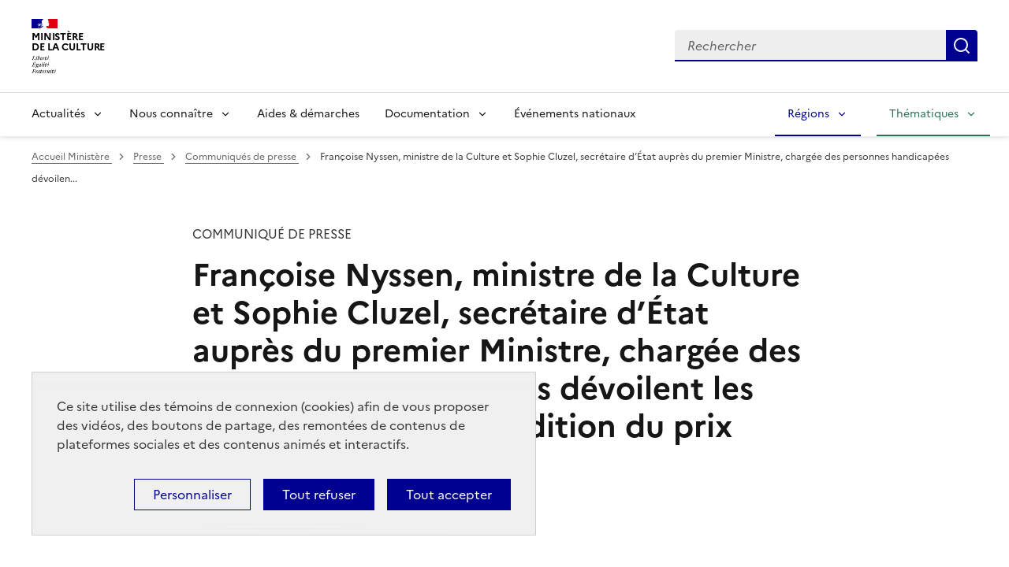

--- FILE ---
content_type: text/html
request_url: https://www.culture.gouv.fr/presse/communiques-de-presse/Francoise-Nyssen-ministre-de-la-Culture-et-Sophie-Cluzel-secretaire-d-Etat-aupres-du-premier-Ministre-chargee-des-personnes-handicapees-devoilen
body_size: 301
content:
<html lang="en"><head></head><body><script>window.location.href='/redirect_Q6TQTS4L63ZOY55ROXIUNXLJG6TTGCXSPEZ5LN6IG5AQCTJ6LE4Q====/presse/communiques-de-presse/Francoise-Nyssen-ministre-de-la-Culture-et-Sophie-Cluzel-secretaire-d-Etat-aupres-du-premier-Ministre-chargee-des-personnes-handicapees-devoilen';</script><noscript>This website requires JS enabled and cookies</noscript></body></html>

--- FILE ---
content_type: text/html; charset=UTF-8
request_url: https://www.culture.gouv.fr/presse/communiques-de-presse/Francoise-Nyssen-ministre-de-la-Culture-et-Sophie-Cluzel-secretaire-d-Etat-aupres-du-premier-Ministre-chargee-des-personnes-handicapees-devoilen
body_size: 100763
content:
<!doctype html>
<!--[if IE 9]> <html class="no-js lt-ie10" lang="fr-FR" itemscope itemtype="https://schema.org/WebPage" data-fr-scheme="light"> <![endif]-->
<!--[if gt IE 8]><!--> <html class="no-js" lang="fr-FR" itemscope itemtype="https://schema.org/WebPage" data-fr-scheme="light"> <!--<![endif]-->
<head>
    <meta charset="utf-8">
    <meta http-equiv="Content-language" content="fr-FR">
    <meta http-equiv="X-UA-Compatible" content="IE=edge">
    <meta name="viewport" content="width=device-width, initial-scale=1, shrink-to-fit=no">

    <meta name="twitter:card" content="summary"/>
    <meta name="twitter:site" content="@MinistereCC"/>

                                                                                            <title>Fran&ccedil;oise Nyssen, ministre de la Culture et Sophie Cluzel, secr&eacute;taire d&rsquo;&Eacute;tat aupr&egrave;s du premier Ministre, charg&eacute;e des personnes handicap&eacute;es d&eacute;voilen... | Minist&egrave;re de la Culture</title><meta property="og:title" content="Fran&ccedil;oise Nyssen, ministre de la Culture et Sophie Cluzel, secr&eacute;taire d&rsquo;&Eacute;tat aupr&egrave;s du premier Ministre, charg&eacute;e des personnes handicap&eacute;es d&eacute;voilen... | Minist&egrave;re de la Culture"/><meta itemprop="title" content="Fran&ccedil;oise Nyssen, ministre de la Culture et Sophie Cluzel, secr&eacute;taire d&rsquo;&Eacute;tat aupr&egrave;s du premier Ministre, charg&eacute;e des personnes handicap&eacute;es d&eacute;voilen... | Minist&egrave;re de la Culture"/><meta name="twitter:title" content="Fran&ccedil;oise Nyssen, ministre de la Culture et Sophie Cluzel, secr&eacute;taire d&rsquo;&Eacute;tat aupr&egrave;s du premier Ministre, charg&eacute;e des personnes handicap&eacute;es d&eacute;voilen... | Minist&egrave;re de la Culture"/>
                                <meta name="description" content="
Fran&ccedil;oise Nyssen, ministre de la Culture, proclame les laur&eacute;ats de la septi&egrave;me &eacute;dition du prix Patrimoines pour tous en pr&eacute;sence de Sophie Cluzel, secr&eacute;taire d&rsquo;&Eacute;tat aupr&egrave;s du premier Ministre, charg&eacute;e des personnes handicap&eacute;es.Cr&eacute;&eacute; en 2011 dans le cadre de la politique de d&eacute;mocratisa"/><meta property="og:description" content="
Fran&ccedil;oise Nyssen, ministre de la Culture, proclame les laur&eacute;ats de la septi&egrave;me &eacute;dition du prix Patrimoines pour tous en pr&eacute;sence de Sophie Cluzel, secr&eacute;taire d&rsquo;&Eacute;tat aupr&egrave;s du premier Ministre, charg&eacute;e des personnes handicap&eacute;es.Cr&eacute;&eacute; en 2011 dans le cadre de la politique de d&eacute;mocratisa"/><meta itemprop="description" content="
Fran&ccedil;oise Nyssen, ministre de la Culture, proclame les laur&eacute;ats de la septi&egrave;me &eacute;dition du prix Patrimoines pour tous en pr&eacute;sence de Sophie Cluzel, secr&eacute;taire d&rsquo;&Eacute;tat aupr&egrave;s du premier Ministre, charg&eacute;e des personnes handicap&eacute;es.Cr&eacute;&eacute; en 2011 dans le cadre de la politique de d&eacute;mocratisa"/><meta name="twitter:description" content="
Fran&ccedil;oise Nyssen, ministre de la Culture, proclame les laur&eacute;ats de la septi&egrave;me &eacute;dition du prix Patrimoines pour tous en pr&eacute;sence de Sophie Cluzel, secr&eacute;taire d&rsquo;&Eacute;tat aupr&egrave;s du premier Ministre, charg&eacute;e des personnes handicap&eacute;es.Cr&eacute;&eacute; en 2011 dans le cadre de la politique de d&eacute;mocratisa"/>
                                <meta name="url" content="https://www.culture.gouv.fr/presse/communiques-de-presse/Francoise-Nyssen-ministre-de-la-Culture-et-Sophie-Cluzel-secretaire-d-Etat-aupres-du-premier-Ministre-chargee-des-personnes-handicapees-devoilen"/><meta property="og:url" content="https://www.culture.gouv.fr/presse/communiques-de-presse/Francoise-Nyssen-ministre-de-la-Culture-et-Sophie-Cluzel-secretaire-d-Etat-aupres-du-premier-Ministre-chargee-des-personnes-handicapees-devoilen"/><meta itemprop="url" content="https://www.culture.gouv.fr/presse/communiques-de-presse/Francoise-Nyssen-ministre-de-la-Culture-et-Sophie-Cluzel-secretaire-d-Etat-aupres-du-premier-Ministre-chargee-des-personnes-handicapees-devoilen"/><meta name="twitter:url" content="https://www.culture.gouv.fr/presse/communiques-de-presse/Francoise-Nyssen-ministre-de-la-Culture-et-Sophie-Cluzel-secretaire-d-Etat-aupres-du-premier-Ministre-chargee-des-personnes-handicapees-devoilen"/>
            
    <link rel="apple-touch-icon" href="/assets/themes/gouv/images/apple-touch-icon.png" sizes="180x180">
    <link rel="icon" href="/assets/themes/gouv/images/favicon.svg" type="image/svg+xml">
    <link rel="shortcut icon" href="/assets/themes/gouv/images/favicon.ico" type="image/x-icon"><!-- 32×32 -->
    <link rel="manifest" href="/assets/themes/gouv/images/manifest.webmanifest" crossorigin="use-credentials">

            
                    
  <link rel="alternate" data-posix="fr_FR" hreflang="fr-FR" data-lang="fre-FR"
        href="/switchToLanguage/187214/fre-FR"
        title="This document in Français">

  
<script nonce="OWEzNDFjNzExNTZlMjczNWU0NjU1ZmNiYWIzYjdhZmU=">window.currentLanguageCode = 'fre-FR'</script>
    
    <!-- ibexa/templates/themes/static_gouv/pagelayout/default.html.twig -->
          <!-- ibexa/templates/themes/static_gouv/pagelayout/default.html.twig block head_styles -->
      <link rel="stylesheet" href="https://infolettres.duministeredelaculture.fr/preferences/assets/css/mbExtension.min.css">

      <link rel="stylesheet" href="/assets/themes/gouv/css/dsfr.e2eff227.css">
      <link rel="stylesheet" href="/assets/themes/gouv/css/main.4e8886c7.css">
      <!-- after encore_entry_link_tags -->
    
    <!-- START : seve_custom_colors -->
                    <style>
                .seve_main_color { background-color: #FFE9E5 !important;}
        .seve_main_color_gradient::before { background: linear-gradient(180deg,hsla(0,0%,100%,0), #FFE9E5 ) !important;}
              </style>
        <!-- END : seve_custom_colors -->

            
<script nonce="OWEzNDFjNzExNTZlMjczNWU0NjU1ZmNiYWIzYjdhZmU=" type="text/javascript">
    <!-- rubrique and locationPath -->
    const linkColor = '#007884';

    let rubrique = null,
        locationPath = null;
        locationId = null;

            locationPath = ["1","2","220","66","398088","231","187214"]
          locationId = 187214
                    rubrique = 398088;
            </script>

<script src="/bundles/bazingajstranslation/js/translator.min.js"></script>
<script src="https://www.culture.gouv.fr/translations?locales=fr,en"></script>

<script nonce="OWEzNDFjNzExNTZlMjczNWU0NjU1ZmNiYWIzYjdhZmU=" type="text/javascript">
    <!-- algoliaConfig -->
  let algoliaConfig = {"searchPageUrl":"\/recherche","indexList":{"default":"mc_gouv_PROD_ibexa4-fre-FR","mostRecents":"mc_gouv_PROD_ibexa4-fre-FR-sort_by_date_desc"},"filters":{"default":"(content_type_id:168 OR content_type_id:86 OR content_type_id:117 OR content_type_id:55 OR content_type_id:53 OR content_type_id:56 OR content_type_id:58 OR content_type_id:188 OR content_type_id:182)","online_procedures":"(content_type_id:188)","tabs":{"news":"(content_type_id:55)","content":"(content_type_id:117 OR content_type_id:53 OR content_type_id:182 OR content_type_id:56)","regions":"(content_type_id:117 OR content_type_id:53 OR content_type_id:182 OR content_type_id:56)","documentations":"(content_type_id:58)","procedures":"(content_type_id:188 OR content_type_id:168)"}},"sort":{"default":"mc_gouv_PROD_ibexa4-fre-FR","available":[{"value":"mc_gouv_PROD_ibexa4-fre-FR-sort_by_date_desc","label":"Du plus r\u00e9cent au plus ancien"},{"value":"mc_gouv_PROD_ibexa4-fre-FR","label":"Par pertinence"},{"value":"mc_gouv_PROD_ibexa4-fre-FR-sort_by_date_asc","label":"Du plus ancien au plus r\u00e9cent"}]},"facets":[{"field":"content_type_name","label":"Type de contenu"},{"field":"taxonomy_region_data.label","label":"R\u00e9gion","type":"hierarchical"},{"field":"taxonomy_theme_data.label","label":"Th\u00e9matique","type":"hierarchical"}],"publicationFacets":[{"field":"taxonomy_resource_type_data.label","label":"Type de ressources"},{"field":"taxonomy_collection_data.label","label":"Collection"},{"field":"taxonomy_producer_data.label","label":"Auteur"}]};
</script>
    
        <!-- START eulerian -->
    

<script nonce="OWEzNDFjNzExNTZlMjczNWU0NjU1ZmNiYWIzYjdhZmU=">
    window.MC_datalayer = window.MC_datalayer || {}
    window.MC_datalayer.params = {"mini_site":"site_principal","mini_site_type":"site_principal","content_type":"press_content","pagegroup":"Presse","menu_lv2":"Communiqu\u00e9s de presse","pagelabel":",Presse,Communiqu\u00e9s de presse,Fran\u00e7oise Nyssen  ministre de la Culture et Sophie Cluzel  secr\u00e9taire d\u2019\u00c9tat aupr\u00e8s du premier Ministre  charg\u00e9e des personnes handicap\u00e9es d\u00e9voilen..."};
    window.MC_datalayer.eulerian = "iecs.culture.gouv.fr";
    window.MC_datalayer.tarteaucitron = "https://tarteaucitron.io/load.js?domain=culture.gouv.fr&amp;uuid=cb6c31eaf0d65c6f8768c5734dd1a8df6bfd7780";
    window.MC_datalayer.is_init = false;
</script>

<script src="https://tarteaucitron.io/load.js?domain=culture.gouv.fr&amp;uuid=cb6c31eaf0d65c6f8768c5734dd1a8df6bfd7780"></script>
    <!-- END eulerian -->
</head>
<body class=" site-gouv">

    
            

    
        









<div class="fr-skiplinks">
    <nav class="fr-container" role="navigation" aria-label="Accès rapide">
        <ul class="fr-skiplinks__list">
            <li>
                <a class="fr-link" href="#contenu">
                    Contenu
                </a>
            </li>
            <li>
                <a class="fr-link" href="#header-navigation">
                    Menu
                </a>
            </li>
            <li>
                <a class="fr-link" href="#header-search">
                    Recherche
                </a>
            </li>
            <li>
                <a class="fr-link" href="#footer">
                    Pied de page
                </a>
            </li>
        </ul>
    </nav>
</div>

<header role="banner" class="fr-header">
    <div class="fr-header__body">
        <div class="fr-container">
            <div class="fr-header__body-row">
                <div class="fr-header__brand fr-enlarge-link">
                    <div class="fr-header__brand-top">
                        <div class="fr-header__logo">
                            <a href="/" title="Accueil - Ministère de la culture">
                                <p class="fr-logo">
                                    Ministère <br>de la culture
                                </p>
                            </a>
                        </div>
                                                <div class="fr-header__navbar">
                            <button class="fr-btn--search fr-btn" data-fr-opened="false" aria-controls="modal-mobile-search"
                                    title="Rechercher"
                            >
                                Rechercher
                            </button>
                            <button class="fr-btn--menu fr-btn" data-fr-opened="false" aria-controls="modal-mobile-menu" aria-haspopup="menu"
                                    title="Menu">
                                Menu
                            </button>
                        </div>
                    </div>
                </div>
                <div class="fr-header__tools">
                                        <div class="fr-header__search fr-modal" id="modal-mobile-search">
                        <div class="fr-container fr-container-lg--fluid">
                            <button class="fr-btn--close fr-btn" aria-controls="modal-mobile-search" title="Fermer">
                                Fermer
                            </button>

                            
                            <div class="js-algolia-search" data-type="header" >                                 <form action="/Recherche">
                                    <div class="fr-search-bar" id="search-2362" role="search">
                                        <label class="fr-label" for="search-2362-input">
                                            Rechercher
                                        </label>
                                        <input name="query" class="fr-input" aria-describedby="search-2362-input-messages"
                                               placeholder="Rechercher" id="search-2362-input" title="Rechercher" id="search-2362-input" type="search" autocomplete="off">
                                        <div class="fr-messages-group" id="search-2362-input-messages" aria-live="assertive">
                                        </div>
                                        <button class="fr-btn" id="search-btn-2373" title="Lancer la recherche">
                                            Lancer la recherche
                                        </button>
                                    </div>
                                </form>
                            </div>
                        </div>
                    </div>
                </div>
            </div>
        </div>
    </div>

        
<div class="fr-header__menu fr-modal" id="modal-mobile-menu">
    <div class="fr-container">
        <button class="fr-btn--close fr-btn" aria-controls="modal-mobile-menu" title="Fermer">
            Fermer
        </button>

        <div class="fr-header__menu-links">
        </div>

        <h3 class="fr-header__menu-title">
            Menu
        </h3>

                <nav class="fr-nav" id="header-navigation" role="navigation" aria-label="Menu principal">
            <ul class="fr-nav__list">
                                    

        <li class="fr-nav__item fr-nav__item-multiple-levels" data-location="92465" data-lid="92465">
        <button class="fr-nav__btn"
                aria-expanded="false"
                aria-controls="mega-menu-10142"
                        >
            Actualités
        </button>

        <div class="fr-collapse fr-mega-menu" id="mega-menu-10142" tabindex="-1">
            <div class="fr-container fr-container--fluid fr-container-lg">
                <div class="fr-container-btns">
                    <span role="button" class="fr-link--back fr-link" tabindex="0">
                        <span class="fr-icon-arrow-left-s-line fr-icon--sm" aria-hidden="true"></span>
                        Retour
                    </span>
                    <button class="fr-link--close fr-link" aria-controls="mega-menu-10142">
                        Fermer
                    </button>
                </div>
                <div class="fr-grid-row fr-grid-row-lg--gutters">
                    <div class="fr-col-12 fr-col-lg-4">
                        <div class="fr-mega-menu__leader fr-mb-2v fr-mt-4v">
                            <h4 class="fr-h4">
                                Actualités
                            </h4>
                                                            <a class="fr-link fr-link--sm" href="https://www.culture.gouv.fr/actualites"     data-mc-analytics-action="&#x7B;&quot;name&quot;&#x3A;&quot;clic_megamenu_lv1&quot;,&quot;label&quot;&#x3A;&quot;,Actualit&#x5C;u00e9s&quot;,&quot;interaction&quot;&#x3A;&quot;click&quot;,&quot;local_context&quot;&#x3A;&quot;megamenu&quot;,&quot;global_context&quot;&#x3A;&quot;navigation&quot;,&quot;params&quot;&#x3A;&#x7B;&quot;pagegroup&quot;&#x3A;&quot;Actualit&#x5C;u00e9s&quot;,&quot;menu_lv1&quot;&#x3A;&quot;Actualit&#x5C;u00e9s&quot;&#x7D;&#x7D;"

                                >
                                    Voir tout
                                </a>
                                                    </div>

                        <ul class="fr-mega-menu__list">
                                                                                                

<li data-level="2" data-lid="">
                                <a class="fr-nav__link" href="/actualites"     data-mc-analytics-action="&#x7B;&quot;name&quot;&#x3A;&quot;clic_megamenu_lv2&quot;,&quot;label&quot;&#x3A;&quot;,&#x5C;u00c0&#x20;la&#x20;Une&quot;,&quot;interaction&quot;&#x3A;&quot;click&quot;,&quot;local_context&quot;&#x3A;&quot;megamenu&quot;,&quot;global_context&quot;&#x3A;&quot;navigation&quot;,&quot;params&quot;&#x3A;&#x7B;&quot;pagegroup&quot;&#x3A;&quot;&#x5C;u00c0&#x20;la&#x20;Une&quot;,&quot;menu_lv2&quot;&#x3A;&quot;&#x5C;u00c0&#x20;la&#x20;Une&quot;&#x7D;&#x7D;"

                            target=""
            >
                À la Une
            </a>
            </li>
                                                                                                                                

<li data-level="2" data-lid="">
                                <a class="fr-nav__link" href="/dossiers"     data-mc-analytics-action="&#x7B;&quot;name&quot;&#x3A;&quot;clic_megamenu_lv2&quot;,&quot;label&quot;&#x3A;&quot;,Dossiers&quot;,&quot;interaction&quot;&#x3A;&quot;click&quot;,&quot;local_context&quot;&#x3A;&quot;megamenu&quot;,&quot;global_context&quot;&#x3A;&quot;navigation&quot;,&quot;params&quot;&#x3A;&#x7B;&quot;pagegroup&quot;&#x3A;&quot;Dossiers&quot;,&quot;menu_lv2&quot;&#x3A;&quot;Dossiers&quot;&#x7D;&#x7D;"

                            target=""
            >
                Dossiers
            </a>
            </li>
                                                                                    </ul>
                    </div>
                </div>
            </div>
        </div>
    </li>
                                    

        <li class="fr-nav__item fr-nav__item-multiple-levels" data-location="504" data-lid="504">
        <button class="fr-nav__btn"
                aria-expanded="false"
                aria-controls="mega-menu-2514"
                        >
            Nous connaître
        </button>

        <div class="fr-collapse fr-mega-menu" id="mega-menu-2514" tabindex="-1">
            <div class="fr-container fr-container--fluid fr-container-lg">
                <div class="fr-container-btns">
                    <span role="button" class="fr-link--back fr-link" tabindex="0">
                        <span class="fr-icon-arrow-left-s-line fr-icon--sm" aria-hidden="true"></span>
                        Retour
                    </span>
                    <button class="fr-link--close fr-link" aria-controls="mega-menu-2514">
                        Fermer
                    </button>
                </div>
                <div class="fr-grid-row fr-grid-row-lg--gutters">
                    <div class="fr-col-12 fr-col-lg-4">
                        <div class="fr-mega-menu__leader fr-mb-2v fr-mt-4v">
                            <h4 class="fr-h4">
                                Nous connaître
                            </h4>
                                                            <a class="fr-link fr-link--sm" href="https://www.culture.gouv.fr/nous-connaitre"     data-mc-analytics-action="&#x7B;&quot;name&quot;&#x3A;&quot;clic_megamenu_lv1&quot;,&quot;label&quot;&#x3A;&quot;,Nous&#x20;conna&#x5C;u00eetre&quot;,&quot;interaction&quot;&#x3A;&quot;click&quot;,&quot;local_context&quot;&#x3A;&quot;megamenu&quot;,&quot;global_context&quot;&#x3A;&quot;navigation&quot;,&quot;params&quot;&#x3A;&#x7B;&quot;pagegroup&quot;&#x3A;&quot;Nous&#x20;conna&#x5C;u00eetre&quot;,&quot;menu_lv1&quot;&#x3A;&quot;Nous&#x20;conna&#x5C;u00eetre&quot;&#x7D;&#x7D;"

                                >
                                    Voir tout
                                </a>
                                                    </div>

                        <ul class="fr-mega-menu__list">
                                                                                                

<li data-level="2" data-lid="319709">
                                <a class="fr-nav__link" href="https://www.culture.gouv.fr/nous-connaitre/organisation-du-ministere/rachida-dati-ministre-de-la-culture"     data-mc-analytics-action="&#x7B;&quot;name&quot;&#x3A;&quot;clic_megamenu_lv2&quot;,&quot;label&quot;&#x3A;&quot;,Rachida&#x20;Dati&#x20;&#x20;ministre&#x20;de&#x20;la&#x20;Culture&quot;,&quot;interaction&quot;&#x3A;&quot;click&quot;,&quot;local_context&quot;&#x3A;&quot;megamenu&quot;,&quot;global_context&quot;&#x3A;&quot;navigation&quot;,&quot;params&quot;&#x3A;&#x7B;&quot;pagegroup&quot;&#x3A;&quot;Rachida&#x20;Dati,&#x20;ministre&#x20;de&#x20;la&#x20;Culture&quot;,&quot;menu_lv2&quot;&#x3A;&quot;Rachida&#x20;Dati,&#x20;ministre&#x20;de&#x20;la&#x20;Culture&quot;&#x7D;&#x7D;"

            >
                Rachida Dati, ministre de la Culture
            </a>
            </li>
                                                                                                                                

<li data-level="2" data-lid="298">
                                <a class="fr-nav__link" href="https://www.culture.gouv.fr/nous-connaitre/organisation-du-ministere/le-cabinet-de-la-ministre"     data-mc-analytics-action="&#x7B;&quot;name&quot;&#x3A;&quot;clic_megamenu_lv2&quot;,&quot;label&quot;&#x3A;&quot;,Le&#x20;cabinet&#x20;de&#x20;la&#x20;Ministre&quot;,&quot;interaction&quot;&#x3A;&quot;click&quot;,&quot;local_context&quot;&#x3A;&quot;megamenu&quot;,&quot;global_context&quot;&#x3A;&quot;navigation&quot;,&quot;params&quot;&#x3A;&#x7B;&quot;pagegroup&quot;&#x3A;&quot;Le&#x20;cabinet&#x20;de&#x20;la&#x20;Ministre&quot;,&quot;menu_lv2&quot;&#x3A;&quot;Le&#x20;cabinet&#x20;de&#x20;la&#x20;Ministre&quot;&#x7D;&#x7D;"

            >
                Le cabinet de la Ministre
            </a>
            </li>
                                                                                                                                

<li data-level="2" data-lid="160213">
                    <button class="fr-nav__link"
                type="button"
                data-bs-toggle="collapse"
                data-bs-target="#mega-menu-2519"
                aria-controls="mega-menu-2519"
                aria-expanded="false"
        >
            Découvrir le ministère
            <span class="fr-icon-arrow-right-s-line fr-icon--sm" aria-hidden="true"></span>
        </button>
        <div class="collapse" id="mega-menu-2519" data-bs-parent="#mega-menu-2514" data-parent="#mega-menu-2514">
            <div class="fr-mega-menu__leader fr-mb-2v fr-mt-4v">
                <h4 class="fr-h4">
                    Découvrir le ministère
                </h4>
                                    <a class="fr-link fr-link--sm" href="https://www.culture.gouv.fr/nous-connaitre/decouvrir-le-ministere"     data-mc-analytics-action="&#x7B;&quot;name&quot;&#x3A;&quot;clic_megamenu_lv2&quot;,&quot;label&quot;&#x3A;&quot;,D&#x5C;u00e9couvrir&#x20;le&#x20;minist&#x5C;u00e8re&quot;,&quot;interaction&quot;&#x3A;&quot;click&quot;,&quot;local_context&quot;&#x3A;&quot;megamenu&quot;,&quot;global_context&quot;&#x3A;&quot;navigation&quot;,&quot;params&quot;&#x3A;&#x7B;&quot;pagegroup&quot;&#x3A;&quot;D&#x5C;u00e9couvrir&#x20;le&#x20;minist&#x5C;u00e8re&quot;,&quot;menu_lv2&quot;&#x3A;&quot;D&#x5C;u00e9couvrir&#x20;le&#x20;minist&#x5C;u00e8re&quot;&#x7D;&#x7D;"

                    >
                        Voir tout
                    </a>
                            </div>

            <ul class="fr-mega-menu__list">
                                                            

<li data-level="3" data-lid="160212">
                                <a class="fr-nav__link" href="https://www.culture.gouv.fr/nous-connaitre/organisation-du-ministere"     data-mc-analytics-action="&#x7B;&quot;name&quot;&#x3A;&quot;clic_megamenu_lv3&quot;,&quot;label&quot;&#x3A;&quot;,Organisation&#x20;du&#x20;minist&#x5C;u00e8re&quot;,&quot;interaction&quot;&#x3A;&quot;click&quot;,&quot;local_context&quot;&#x3A;&quot;megamenu&quot;,&quot;global_context&quot;&#x3A;&quot;navigation&quot;,&quot;params&quot;&#x3A;&#x7B;&quot;pagegroup&quot;&#x3A;&quot;Organisation&#x20;du&#x20;minist&#x5C;u00e8re&quot;,&quot;menu_lv3&quot;&#x3A;&quot;Organisation&#x20;du&#x20;minist&#x5C;u00e8re&quot;&#x7D;&#x7D;"

            >
                Organisation du ministère
            </a>
            </li>
                                                                                

<li data-level="3" data-lid="84750">
                                <a class="fr-nav__link" href="https://www.culture.gouv.fr/nous-connaitre/decouvrir-le-ministere/histoire-du-ministere"     data-mc-analytics-action="&#x7B;&quot;name&quot;&#x3A;&quot;clic_megamenu_lv3&quot;,&quot;label&quot;&#x3A;&quot;,Histoire&#x20;du&#x20;minist&#x5C;u00e8re&quot;,&quot;interaction&quot;&#x3A;&quot;click&quot;,&quot;local_context&quot;&#x3A;&quot;megamenu&quot;,&quot;global_context&quot;&#x3A;&quot;navigation&quot;,&quot;params&quot;&#x3A;&#x7B;&quot;pagegroup&quot;&#x3A;&quot;Histoire&#x20;du&#x20;minist&#x5C;u00e8re&quot;,&quot;menu_lv3&quot;&#x3A;&quot;Histoire&#x20;du&#x20;minist&#x5C;u00e8re&quot;&#x7D;&#x7D;"

            >
                Histoire du ministère
            </a>
            </li>
                                                                                

<li data-level="3" data-lid="93066">
                                <a class="fr-nav__link" href="https://www.culture.gouv.fr/evenements-nationaux"     data-mc-analytics-action="&#x7B;&quot;name&quot;&#x3A;&quot;clic_megamenu_lv3&quot;,&quot;label&quot;&#x3A;&quot;,&#x5C;u00c9v&#x5C;u00e9nements&#x20;nationaux&quot;,&quot;interaction&quot;&#x3A;&quot;click&quot;,&quot;local_context&quot;&#x3A;&quot;megamenu&quot;,&quot;global_context&quot;&#x3A;&quot;navigation&quot;,&quot;params&quot;&#x3A;&#x7B;&quot;pagegroup&quot;&#x3A;&quot;&#x5C;u00c9v&#x5C;u00e9nements&#x20;nationaux&quot;,&quot;menu_lv3&quot;&#x3A;&quot;&#x5C;u00c9v&#x5C;u00e9nements&#x20;nationaux&quot;&#x7D;&#x7D;"

            >
                Événements nationaux
            </a>
            </li>
                                                                                

<li data-level="3" data-lid="17768">
                                <a class="fr-nav__link" href="https://www.culture.gouv.fr/aides-demarches/protections-labels-et-appellations"     data-mc-analytics-action="&#x7B;&quot;name&quot;&#x3A;&quot;clic_megamenu_lv3&quot;,&quot;label&quot;&#x3A;&quot;,Protections&#x20;&#x20;labels&#x20;et&#x20;appellations&quot;,&quot;interaction&quot;&#x3A;&quot;click&quot;,&quot;local_context&quot;&#x3A;&quot;megamenu&quot;,&quot;global_context&quot;&#x3A;&quot;navigation&quot;,&quot;params&quot;&#x3A;&#x7B;&quot;pagegroup&quot;&#x3A;&quot;Protections,&#x20;labels&#x20;et&#x20;appellations&quot;,&quot;menu_lv3&quot;&#x3A;&quot;Protections,&#x20;labels&#x20;et&#x20;appellations&quot;&#x7D;&#x7D;"

            >
                Protections, labels et appellations
            </a>
            </li>
                                                                                

<li data-level="3" data-lid="342064">
                                <a class="fr-nav__link" href="https://www.culture.gouv.fr/dossiers/le-budget-du-ministere-de-la-culture"     data-mc-analytics-action="&#x7B;&quot;name&quot;&#x3A;&quot;clic_megamenu_lv3&quot;,&quot;label&quot;&#x3A;&quot;,Le&#x20;budget&#x20;du&#x20;minist&#x5C;u00e8re&#x20;de&#x20;la&#x20;Culture&quot;,&quot;interaction&quot;&#x3A;&quot;click&quot;,&quot;local_context&quot;&#x3A;&quot;megamenu&quot;,&quot;global_context&quot;&#x3A;&quot;navigation&quot;,&quot;params&quot;&#x3A;&#x7B;&quot;pagegroup&quot;&#x3A;&quot;Le&#x20;budget&#x20;du&#x20;minist&#x5C;u00e8re&#x20;de&#x20;la&#x20;Culture&quot;,&quot;menu_lv3&quot;&#x3A;&quot;Le&#x20;budget&#x20;du&#x20;minist&#x5C;u00e8re&#x20;de&#x20;la&#x20;Culture&quot;&#x7D;&#x7D;"

            >
                Le budget du ministère de la Culture
            </a>
            </li>
                                                </ul>
        </div>
    </li>
                                                                                                                                

<li data-level="2" data-lid="">
                    <button class="fr-nav__link"
                type="button"
                data-bs-toggle="collapse"
                data-bs-target="#mega-menu-10769"
                aria-controls="mega-menu-10769"
                aria-expanded="false"
        >
            Travailler au ministère
            <span class="fr-icon-arrow-right-s-line fr-icon--sm" aria-hidden="true"></span>
        </button>
        <div class="collapse" id="mega-menu-10769" data-bs-parent="#mega-menu-2514" data-parent="#mega-menu-2514">
            <div class="fr-mega-menu__leader fr-mb-2v fr-mt-4v">
                <h4 class="fr-h4">
                    Travailler au ministère
                </h4>
                            </div>

            <ul class="fr-mega-menu__list">
                                                            

<li data-level="3" data-lid="160383">
                                <a class="fr-nav__link" href="https://www.culture.gouv.fr/nous-connaitre/emploi-et-formation/emploi-apprentissage"     data-mc-analytics-action="&#x7B;&quot;name&quot;&#x3A;&quot;clic_megamenu_lv3&quot;,&quot;label&quot;&#x3A;&quot;,Emploi&#x20;-&#x20;Apprentissage&quot;,&quot;interaction&quot;&#x3A;&quot;click&quot;,&quot;local_context&quot;&#x3A;&quot;megamenu&quot;,&quot;global_context&quot;&#x3A;&quot;navigation&quot;,&quot;params&quot;&#x3A;&#x7B;&quot;pagegroup&quot;&#x3A;&quot;Emploi&#x20;-&#x20;Apprentissage&quot;,&quot;menu_lv3&quot;&#x3A;&quot;Emploi&#x20;-&#x20;Apprentissage&quot;&#x7D;&#x7D;"

            >
                Emploi - Apprentissage
            </a>
            </li>
                                                                                

<li data-level="3" data-lid="13668">
                                <a class="fr-nav__link" href="https://www.culture.gouv.fr/nous-connaitre/emploi-et-formation/concours-et-examens-professionnels"     data-mc-analytics-action="&#x7B;&quot;name&quot;&#x3A;&quot;clic_megamenu_lv3&quot;,&quot;label&quot;&#x3A;&quot;,Concours&#x20;et&#x20;examens&#x20;professionnels&quot;,&quot;interaction&quot;&#x3A;&quot;click&quot;,&quot;local_context&quot;&#x3A;&quot;megamenu&quot;,&quot;global_context&quot;&#x3A;&quot;navigation&quot;,&quot;params&quot;&#x3A;&#x7B;&quot;pagegroup&quot;&#x3A;&quot;Concours&#x20;et&#x20;examens&#x20;professionnels&quot;,&quot;menu_lv3&quot;&#x3A;&quot;Concours&#x20;et&#x20;examens&#x20;professionnels&quot;&#x7D;&#x7D;"

            >
                Concours et examens professionnels
            </a>
            </li>
                                                                                

<li data-level="3" data-lid="37712">
                                <a class="fr-nav__link" href="https://www.culture.gouv.fr/nous-connaitre/emploi-et-formation/le-repertoire-des-metiers"     data-mc-analytics-action="&#x7B;&quot;name&quot;&#x3A;&quot;clic_megamenu_lv3&quot;,&quot;label&quot;&#x3A;&quot;,Le&#x20;r&#x5C;u00e9pertoire&#x20;des&#x20;m&#x5C;u00e9tiers&quot;,&quot;interaction&quot;&#x3A;&quot;click&quot;,&quot;local_context&quot;&#x3A;&quot;megamenu&quot;,&quot;global_context&quot;&#x3A;&quot;navigation&quot;,&quot;params&quot;&#x3A;&#x7B;&quot;pagegroup&quot;&#x3A;&quot;Le&#x20;r&#x5C;u00e9pertoire&#x20;des&#x20;m&#x5C;u00e9tiers&quot;,&quot;menu_lv3&quot;&#x3A;&quot;Le&#x20;r&#x5C;u00e9pertoire&#x20;des&#x20;m&#x5C;u00e9tiers&quot;&#x7D;&#x7D;"

            >
                Le répertoire des métiers
            </a>
            </li>
                                                                                

<li data-level="3" data-lid="160054">
                                <a class="fr-nav__link" href="https://www.culture.gouv.fr/nous-connaitre/emploi-et-formation/les-agents-temoignent"     data-mc-analytics-action="&#x7B;&quot;name&quot;&#x3A;&quot;clic_megamenu_lv3&quot;,&quot;label&quot;&#x3A;&quot;,Les&#x20;agents&#x20;t&#x5C;u00e9moignent&quot;,&quot;interaction&quot;&#x3A;&quot;click&quot;,&quot;local_context&quot;&#x3A;&quot;megamenu&quot;,&quot;global_context&quot;&#x3A;&quot;navigation&quot;,&quot;params&quot;&#x3A;&#x7B;&quot;pagegroup&quot;&#x3A;&quot;Les&#x20;agents&#x20;t&#x5C;u00e9moignent&quot;,&quot;menu_lv3&quot;&#x3A;&quot;Les&#x20;agents&#x20;t&#x5C;u00e9moignent&quot;&#x7D;&#x7D;"

            >
                Les agents témoignent
            </a>
            </li>
                                                                                

<li data-level="3" data-lid="130911">
                                <a class="fr-nav__link" href="https://www.culture.gouv.fr/nous-connaitre/emploi-et-formation/service-civique"     data-mc-analytics-action="&#x7B;&quot;name&quot;&#x3A;&quot;clic_megamenu_lv3&quot;,&quot;label&quot;&#x3A;&quot;,Service&#x20;civique&quot;,&quot;interaction&quot;&#x3A;&quot;click&quot;,&quot;local_context&quot;&#x3A;&quot;megamenu&quot;,&quot;global_context&quot;&#x3A;&quot;navigation&quot;,&quot;params&quot;&#x3A;&#x7B;&quot;pagegroup&quot;&#x3A;&quot;Service&#x20;civique&quot;,&quot;menu_lv3&quot;&#x3A;&quot;Service&#x20;civique&quot;&#x7D;&#x7D;"

            >
                Service civique
            </a>
            </li>
                                                </ul>
        </div>
    </li>
                                                                                    </ul>
                    </div>
                </div>
            </div>
        </div>
    </li>
                                    

        <li class="fr-nav__item" data-location="" data-lid="">
                    <a href="/catalogue-des-demarches-et-subventions" class="fr-nav__link"     data-mc-analytics-action="&#x7B;&quot;name&quot;&#x3A;&quot;clic_megamenu_lv1&quot;,&quot;label&quot;&#x3A;&quot;,Aides&#x20;&amp;&#x20;d&#x5C;u00e9marches&quot;,&quot;interaction&quot;&#x3A;&quot;click&quot;,&quot;local_context&quot;&#x3A;&quot;megamenu&quot;,&quot;global_context&quot;&#x3A;&quot;navigation&quot;,&quot;params&quot;&#x3A;&#x7B;&quot;pagegroup&quot;&#x3A;&quot;Aides&#x20;&amp;&#x20;d&#x5C;u00e9marches&quot;,&quot;menu_lv1&quot;&#x3A;&quot;Aides&#x20;&amp;&#x20;d&#x5C;u00e9marches&quot;&#x7D;&#x7D;"

                            target=""
            >
                Aides &amp; démarches
            </a>
            </li>
                                    

        <li class="fr-nav__item fr-nav__item-multiple-levels" data-location="99" data-lid="99">
        <button class="fr-nav__btn"
                aria-expanded="false"
                aria-controls="mega-menu-2546"
                        >
            Documentation
        </button>

        <div class="fr-collapse fr-mega-menu" id="mega-menu-2546" tabindex="-1">
            <div class="fr-container fr-container--fluid fr-container-lg">
                <div class="fr-container-btns">
                    <span role="button" class="fr-link--back fr-link" tabindex="0">
                        <span class="fr-icon-arrow-left-s-line fr-icon--sm" aria-hidden="true"></span>
                        Retour
                    </span>
                    <button class="fr-link--close fr-link" aria-controls="mega-menu-2546">
                        Fermer
                    </button>
                </div>
                <div class="fr-grid-row fr-grid-row-lg--gutters">
                    <div class="fr-col-12 fr-col-lg-4">
                        <div class="fr-mega-menu__leader fr-mb-2v fr-mt-4v">
                            <h4 class="fr-h4">
                                Documentation
                            </h4>
                                                            <a class="fr-link fr-link--sm" href="https://www.culture.gouv.fr/espace-documentation"     data-mc-analytics-action="&#x7B;&quot;name&quot;&#x3A;&quot;clic_megamenu_lv1&quot;,&quot;label&quot;&#x3A;&quot;,Documentation&quot;,&quot;interaction&quot;&#x3A;&quot;click&quot;,&quot;local_context&quot;&#x3A;&quot;megamenu&quot;,&quot;global_context&quot;&#x3A;&quot;navigation&quot;,&quot;params&quot;&#x3A;&#x7B;&quot;pagegroup&quot;&#x3A;&quot;Documentation&quot;,&quot;menu_lv1&quot;&#x3A;&quot;Documentation&quot;&#x7D;&#x7D;"

                                >
                                    Voir tout
                                </a>
                                                    </div>

                        <ul class="fr-mega-menu__list">
                                                                                                

<li data-level="2" data-lid="">
                                <a class="fr-nav__link" href="/Espace-documentation"     data-mc-analytics-action="&#x7B;&quot;name&quot;&#x3A;&quot;clic_megamenu_lv2&quot;,&quot;label&quot;&#x3A;&quot;,Rechercher&#x20;une&#x20;publication&#x20;&quot;,&quot;interaction&quot;&#x3A;&quot;click&quot;,&quot;local_context&quot;&#x3A;&quot;megamenu&quot;,&quot;global_context&quot;&#x3A;&quot;navigation&quot;,&quot;params&quot;&#x3A;&#x7B;&quot;pagegroup&quot;&#x3A;&quot;Rechercher&#x20;une&#x20;publication&#x20;&quot;,&quot;menu_lv2&quot;&#x3A;&quot;Rechercher&#x20;une&#x20;publication&#x20;&quot;&#x7D;&#x7D;"

                            target=""
            >
                Rechercher une publication 
            </a>
            </li>
                                                                                                                                

<li data-level="2" data-lid="">
                                <a class="fr-nav__link" href="/Espace-documentation/statistiques-ministerielles-de-la-culture3"     data-mc-analytics-action="&#x7B;&quot;name&quot;&#x3A;&quot;clic_megamenu_lv2&quot;,&quot;label&quot;&#x3A;&quot;,Statistiques&#x20;minist&#x5C;u00e9rielles&#x20;de&#x20;la&#x20;Culture&quot;,&quot;interaction&quot;&#x3A;&quot;click&quot;,&quot;local_context&quot;&#x3A;&quot;megamenu&quot;,&quot;global_context&quot;&#x3A;&quot;navigation&quot;,&quot;params&quot;&#x3A;&#x7B;&quot;pagegroup&quot;&#x3A;&quot;Statistiques&#x20;minist&#x5C;u00e9rielles&#x20;de&#x20;la&#x20;Culture&quot;,&quot;menu_lv2&quot;&#x3A;&quot;Statistiques&#x20;minist&#x5C;u00e9rielles&#x20;de&#x20;la&#x20;Culture&quot;&#x7D;&#x7D;"

                            target=""
            >
                Statistiques ministérielles de la Culture
            </a>
            </li>
                                                                                                                                

<li data-level="2" data-lid="92164">
                                <a class="fr-nav__link" href="https://www.culture.gouv.fr/espace-documentation/bases-de-donnees"     data-mc-analytics-action="&#x7B;&quot;name&quot;&#x3A;&quot;clic_megamenu_lv2&quot;,&quot;label&quot;&#x3A;&quot;,Bases&#x20;de&#x20;donn&#x5C;u00e9es&quot;,&quot;interaction&quot;&#x3A;&quot;click&quot;,&quot;local_context&quot;&#x3A;&quot;megamenu&quot;,&quot;global_context&quot;&#x3A;&quot;navigation&quot;,&quot;params&quot;&#x3A;&#x7B;&quot;pagegroup&quot;&#x3A;&quot;Bases&#x20;de&#x20;donn&#x5C;u00e9es&quot;,&quot;menu_lv2&quot;&#x3A;&quot;Bases&#x20;de&#x20;donn&#x5C;u00e9es&quot;&#x7D;&#x7D;"

            >
                Bases de données
            </a>
            </li>
                                                                                                                                

<li data-level="2" data-lid="158542">
                                <a class="fr-nav__link" href="https://www.culture.gouv.fr/espace-documentation/sites-internet-et-multimedias"     data-mc-analytics-action="&#x7B;&quot;name&quot;&#x3A;&quot;clic_megamenu_lv2&quot;,&quot;label&quot;&#x3A;&quot;,Sites&#x20;internet&#x20;et&#x20;multim&#x5C;u00e9dias&quot;,&quot;interaction&quot;&#x3A;&quot;click&quot;,&quot;local_context&quot;&#x3A;&quot;megamenu&quot;,&quot;global_context&quot;&#x3A;&quot;navigation&quot;,&quot;params&quot;&#x3A;&#x7B;&quot;pagegroup&quot;&#x3A;&quot;Sites&#x20;internet&#x20;et&#x20;multim&#x5C;u00e9dias&quot;,&quot;menu_lv2&quot;&#x3A;&quot;Sites&#x20;internet&#x20;et&#x20;multim&#x5C;u00e9dias&quot;&#x7D;&#x7D;"

            >
                Sites internet et multimédias
            </a>
            </li>
                                                                                                                                

<li data-level="2" data-lid="288797">
                                <a class="fr-nav__link" href="https://www.culture.gouv.fr/espace-documentation/repertoire-des-informations-publiques"     data-mc-analytics-action="&#x7B;&quot;name&quot;&#x3A;&quot;clic_megamenu_lv2&quot;,&quot;label&quot;&#x3A;&quot;,R&#x5C;u00e9pertoire&#x20;des&#x20;informations&#x20;publiques&quot;,&quot;interaction&quot;&#x3A;&quot;click&quot;,&quot;local_context&quot;&#x3A;&quot;megamenu&quot;,&quot;global_context&quot;&#x3A;&quot;navigation&quot;,&quot;params&quot;&#x3A;&#x7B;&quot;pagegroup&quot;&#x3A;&quot;R&#x5C;u00e9pertoire&#x20;des&#x20;informations&#x20;publiques&quot;,&quot;menu_lv2&quot;&#x3A;&quot;R&#x5C;u00e9pertoire&#x20;des&#x20;informations&#x20;publiques&quot;&#x7D;&#x7D;"

            >
                Répertoire des informations publiques
            </a>
            </li>
                                                                                    </ul>
                    </div>
                </div>
            </div>
        </div>
    </li>
                                    

        <li class="fr-nav__item" data-location="93066" data-lid="93066">
                    <a href="https://www.culture.gouv.fr/evenements-nationaux" class="fr-nav__link"     data-mc-analytics-action="&#x7B;&quot;name&quot;&#x3A;&quot;clic_megamenu_lv1&quot;,&quot;label&quot;&#x3A;&quot;,&#x5C;u00c9v&#x5C;u00e9nements&#x20;nationaux&quot;,&quot;interaction&quot;&#x3A;&quot;click&quot;,&quot;local_context&quot;&#x3A;&quot;megamenu&quot;,&quot;global_context&quot;&#x3A;&quot;navigation&quot;,&quot;params&quot;&#x3A;&#x7B;&quot;pagegroup&quot;&#x3A;&quot;&#x5C;u00c9v&#x5C;u00e9nements&#x20;nationaux&quot;,&quot;menu_lv1&quot;&#x3A;&quot;&#x5C;u00c9v&#x5C;u00e9nements&#x20;nationaux&quot;&#x7D;&#x7D;"

            >
                Événements nationaux
            </a>
            </li>
                            </ul>
            <ul class="fr-nav__list fr-nav__list-last">
                <li class="fr-nav__item fr-nav__item-regions">
                    <button class="fr-nav__btn" aria-expanded="false" aria-controls="mega-menu-regions">
                        Régions
                    </button>
                    <div class="fr-collapse fr-mega-menu" id="mega-menu-regions" tabindex="-1">
                        <div class="fr-container fr-container--fluid fr-container-lg">
                            <div class="fr-container-btns">
                                <button class="fr-link--close fr-link" aria-controls="mega-menu-regions">
                                    Fermer
                                </button>
                            </div>
                            <div class="fr-grid-row fr-grid-row-lg--gutters">
                                <div class="fr-col-12 fr-col-lg-8 fr-col-offset-lg-4--right">
                                    <div class="fr-mega-menu__leader">
                                        <h4 class="fr-h4 fr-mb-2v fr-mt-4v fr-mt-4v">
                                            Régions
                                        </h4>
                                    </div>
                                </div>

                                                                    <div class="fr-col-12 fr-col-lg-4">
                                        <ul class="fr-mega-menu__list">
                                                                                            
                                                <li>
                                                    <a class="fr-nav__link" href="https://www.culture.gouv.fr/regions/drac-auvergne-rhone-alpes" target="_self"
                                                       rel="drac_auvergne_-_rhône-alpes"
                                                    >
                                                        Drac Auvergne - Rhône-Alpes
                                                    </a>
                                                </li>
                                                                                            
                                                <li>
                                                    <a class="fr-nav__link" href="https://www.culture.gouv.fr/regions/drac-centre-val-de-loire" target="_self"
                                                       rel="drac_centre-val_de_loire"
                                                    >
                                                        Drac Centre-Val de Loire
                                                    </a>
                                                </li>
                                                                                            
                                                <li>
                                                    <a class="fr-nav__link" href="https://www.culture.gouv.fr/regions/dac-guadeloupe" target="_self"
                                                       rel="dac_guadeloupe"
                                                    >
                                                        Dac Guadeloupe
                                                    </a>
                                                </li>
                                                                                            
                                                <li>
                                                    <a class="fr-nav__link" href="https://www.culture.gouv.fr/regions/drac-ile-de-france" target="_self"
                                                       rel="drac_île-de-france"
                                                    >
                                                        DRAC Île-de-France
                                                    </a>
                                                </li>
                                                                                            
                                                <li>
                                                    <a class="fr-nav__link" href="https://www.culture.gouv.fr/regions/drac-normandie" target="_self"
                                                       rel="drac_normandie"
                                                    >
                                                        Drac Normandie
                                                    </a>
                                                </li>
                                                                                            
                                                <li>
                                                    <a class="fr-nav__link" href="https://www.culture.gouv.fr/regions/drac-occitanie" target="_self"
                                                       rel="drac_occitanie"
                                                    >
                                                        Drac Occitanie
                                                    </a>
                                                </li>
                                                                                            
                                                <li>
                                                    <a class="fr-nav__link" href="https://www.culture.gouv.fr/regions/mission-aux-affaires-culturelles-de-polynesie-francaise" target="_self"
                                                       rel="mission_aux_affaires_culturelles_de_polynésie_française"
                                                    >
                                                        Mission aux affaires culturelles de Polynésie Française
                                                    </a>
                                                </li>
                                                                                    </ul>
                                    </div>
                                                                    <div class="fr-col-12 fr-col-lg-4">
                                        <ul class="fr-mega-menu__list">
                                                                                            
                                                <li>
                                                    <a class="fr-nav__link" href="https://www.culture.gouv.fr/regions/drac-bourgogne-franche-comte" target="_self"
                                                       rel="drac_bourgogne-franche-comté"
                                                    >
                                                        Drac Bourgogne-Franche-Comté
                                                    </a>
                                                </li>
                                                                                            
                                                <li>
                                                    <a class="fr-nav__link" href="https://www.culture.gouv.fr/regions/drac-corse" target="_self"
                                                       rel="drac_corse"
                                                    >
                                                        Drac Corse
                                                    </a>
                                                </li>
                                                                                            
                                                <li>
                                                    <a class="fr-nav__link" href="https://www.culture.gouv.fr/regions/dcjs-guyane" target="_self"
                                                       rel="dcjs_guyane"
                                                    >
                                                        DCJS Guyane
                                                    </a>
                                                </li>
                                                                                            
                                                <li>
                                                    <a class="fr-nav__link" href="https://www.culture.gouv.fr/regions/dac-martinique" target="_self"
                                                       rel="dac_martinique"
                                                    >
                                                        DAC Martinique
                                                    </a>
                                                </li>
                                                                                            
                                                <li>
                                                    <a class="fr-nav__link" href="https://www.culture.gouv.fr/regions/drac-nouvelle-aquitaine" target="_self"
                                                       rel="drac_nouvelle-aquitaine"
                                                    >
                                                        DRAC Nouvelle-Aquitaine
                                                    </a>
                                                </li>
                                                                                            
                                                <li>
                                                    <a class="fr-nav__link" href="https://www.culture.gouv.fr/regions/dac-de-la-reunion" target="_self"
                                                       rel="dac_de_la_réunion"
                                                    >
                                                        Dac de La Réunion
                                                    </a>
                                                </li>
                                                                                            
                                                <li>
                                                    <a class="fr-nav__link" href="https://www.culture.gouv.fr/regions/drac-provence-alpes-cote-d-azur" target="_self"
                                                       rel="drac_provence-alpes-côte_d&#039;azur"
                                                    >
                                                        Drac Provence-Alpes-Côte d&#039;Azur
                                                    </a>
                                                </li>
                                                                                    </ul>
                                    </div>
                                                                    <div class="fr-col-12 fr-col-lg-4">
                                        <ul class="fr-mega-menu__list">
                                                                                            
                                                <li>
                                                    <a class="fr-nav__link" href="https://www.culture.gouv.fr/regions/drac-bretagne" target="_self"
                                                       rel="drac_bretagne"
                                                    >
                                                        Drac Bretagne
                                                    </a>
                                                </li>
                                                                                            
                                                <li>
                                                    <a class="fr-nav__link" href="https://www.culture.gouv.fr/regions/drac-grand-est" target="_self"
                                                       rel="drac_grand_est"
                                                    >
                                                        Drac Grand Est
                                                    </a>
                                                </li>
                                                                                            
                                                <li>
                                                    <a class="fr-nav__link" href="https://www.culture.gouv.fr/regions/drac-hauts-de-france" target="_self"
                                                       rel="drac_hauts-de-france"
                                                    >
                                                        Drac Hauts-de-France
                                                    </a>
                                                </li>
                                                                                            
                                                <li>
                                                    <a class="fr-nav__link" href="https://www.culture.gouv.fr/regions/dac-mayotte" target="_self"
                                                       rel="dac_mayotte"
                                                    >
                                                        DAC Mayotte
                                                    </a>
                                                </li>
                                                                                            
                                                <li>
                                                    <a class="fr-nav__link" href="https://www.culture.gouv.fr/regions/mission-aux-affaires-culturelles-de-nouvelle-caledonie" target="_self"
                                                       rel="mission_aux_affaires_culturelles_de_nouvelle-calédonie"
                                                    >
                                                        Mission aux affaires culturelles de Nouvelle-Calédonie
                                                    </a>
                                                </li>
                                                                                            
                                                <li>
                                                    <a class="fr-nav__link" href="https://www.culture.gouv.fr/regions/drac-pays-de-la-loire" target="_self"
                                                       rel="drac_pays_de_la_loire"
                                                    >
                                                        Drac Pays de la Loire
                                                    </a>
                                                </li>
                                                                                            
                                                <li>
                                                    <a class="fr-nav__link" href="https://www.culture.gouv.fr/regions/mission-aux-affaires-culturelles-de-saint-pierre-et-miquelon" target="_self"
                                                       rel="mission_aux_affaires_culturelles_de_saint-pierre-et-miquelon"
                                                    >
                                                        Mission aux Affaires Culturelles de Saint-Pierre-et-Miquelon
                                                    </a>
                                                </li>
                                                                                    </ul>
                                    </div>
                                                            </div>
                        </div>
                    </div>
                </li>
                <li class="fr-nav__item fr-nav__item-thematiques">
                    <button class="fr-nav__btn" aria-expanded="false" aria-controls="mega-menu-thematics">
                        Thématiques
                    </button>
                    <div class="fr-collapse fr-mega-menu" id="mega-menu-thematics" tabindex="-1">
                        <div class="fr-container fr-container--fluid fr-container-lg">
                            <div class="fr-container-btns">
                                <button class="fr-link--close fr-link" aria-controls="mega-menu-thematics">
                                    Fermer
                                </button>
                            </div>
                            <div class="fr-grid-row fr-grid-row-lg--gutters">
                                                                                                        <div class="fr-col-12 fr-col-lg-6">
                                        <div class="fr-col-12 fr-col-lg-8 fr-col-offset-lg-4--right">
                                            <div class="fr-mega-menu__leader">
                                                <h4 class="fr-h4 fr-mb-10v fr-mt-4v">Secteurs &amp; métiers</h4>
                                            </div>
                                        </div>
                                        <ul class="fr-mega-menu__list">
                                                                                            <li >
                                                    <a class="fr-nav__link" href="https://www.culture.gouv.fr/thematiques/archeologie" target="_self">
                                                        Archéologie
                                                    </a>
                                                </li>
                                                                                            <li >
                                                    <a class="fr-nav__link" href="https://www.culture.gouv.fr/thematiques/architecture" target="_self">
                                                        Architecture
                                                    </a>
                                                </li>
                                                                                            <li >
                                                    <a class="fr-nav__link" href="https://www.culture.gouv.fr/thematiques/archives" target="_self">
                                                        Archives
                                                    </a>
                                                </li>
                                                                                            <li >
                                                    <a class="fr-nav__link" href="https://www.culture.gouv.fr/thematiques/arts-plastiques" target="_self">
                                                        Arts plastiques
                                                    </a>
                                                </li>
                                                                                            <li >
                                                    <a class="fr-nav__link" href="https://www.culture.gouv.fr/thematiques/audiovisuel" target="_self">
                                                        Audiovisuel
                                                    </a>
                                                </li>
                                                                                            <li >
                                                    <a class="fr-nav__link" href="https://www.culture.gouv.fr/thematiques/cinema" target="_self">
                                                        Cinéma
                                                    </a>
                                                </li>
                                                                                            <li >
                                                    <a class="fr-nav__link" href="https://www.culture.gouv.fr/thematiques/danse" target="_self">
                                                        Danse
                                                    </a>
                                                </li>
                                                                                            <li >
                                                    <a class="fr-nav__link" href="https://www.culture.gouv.fr/thematiques/design" target="_self">
                                                        Design
                                                    </a>
                                                </li>
                                                                                            <li >
                                                    <a class="fr-nav__link" href="https://www.culture.gouv.fr/thematiques/industries-culturelles-et-creatives" target="_self">
                                                        Industries culturelles et créatives
                                                    </a>
                                                </li>
                                                                                            <li >
                                                    <a class="fr-nav__link" href="https://www.culture.gouv.fr/thematiques/livre-et-lecture" target="_self">
                                                        Livre et lecture
                                                    </a>
                                                </li>
                                                                                            <li >
                                                    <a class="fr-nav__link" href="https://www.culture.gouv.fr/thematiques/metiers-d-art" target="_self">
                                                        Métiers d&#039;art
                                                    </a>
                                                </li>
                                                                                            <li >
                                                    <a class="fr-nav__link" href="https://www.culture.gouv.fr/thematiques/mode" target="_self">
                                                        Mode
                                                    </a>
                                                </li>
                                                                                            <li >
                                                    <a class="fr-nav__link" href="https://www.culture.gouv.fr/thematiques/monuments-sites" target="_self">
                                                        Monuments &amp; Sites
                                                    </a>
                                                </li>
                                                                                            <li >
                                                    <a class="fr-nav__link" href="https://www.culture.gouv.fr/thematiques/musees" target="_self">
                                                        Musées
                                                    </a>
                                                </li>
                                                                                            <li >
                                                    <a class="fr-nav__link" href="https://www.culture.gouv.fr/thematiques/musique" target="_self">
                                                        Musique
                                                    </a>
                                                </li>
                                                                                            <li >
                                                    <a class="fr-nav__link" href="https://www.culture.gouv.fr/thematiques/photographie" target="_self">
                                                        Photographie
                                                    </a>
                                                </li>
                                                                                            <li >
                                                    <a class="fr-nav__link" href="https://www.culture.gouv.fr/thematiques/presse-ecrite" target="_self">
                                                        Presse écrite
                                                    </a>
                                                </li>
                                                                                            <li >
                                                    <a class="fr-nav__link" href="https://www.culture.gouv.fr/thematiques/theatre-spectacles" target="_self">
                                                        Théâtre, spectacles
                                                    </a>
                                                </li>
                                                                                                                                </ul>
                                    </div>
                                                                                                        <div class="fr-col-12 fr-col-lg-6">
                                        <div class="fr-col-12 fr-col-lg-8 fr-col-offset-lg-4--right">
                                            <div class="fr-mega-menu__leader">
                                                <h4 class="fr-h4 fr-mb-10v fr-mt-4v">Politiques publiques</h4>
                                            </div>
                                        </div>
                                        <ul class="fr-mega-menu__list">
                                                                                            <li >
                                                    <a class="fr-nav__link" href="https://www.culture.gouv.fr/thematiques/circulation-des-biens-culturels" target="_self">
                                                        Circulation des biens culturels
                                                    </a>
                                                </li>
                                                                                            <li >
                                                    <a class="fr-nav__link" href="https://www.culture.gouv.fr/thematiques/conservation-restauration" target="_self">
                                                        Conservation-restauration
                                                    </a>
                                                </li>
                                                                                            <li >
                                                    <a class="fr-nav__link" href="https://www.culture.gouv.fr/thematiques/culture-et-territoires" target="_self">
                                                        Culture et territoires
                                                    </a>
                                                </li>
                                                                                            <li >
                                                    <a class="fr-nav__link" href="https://www.culture.gouv.fr/thematiques/developpement-culturel" target="_self">
                                                        Développement culturel
                                                    </a>
                                                </li>
                                                                                            <li >
                                                    <a class="fr-nav__link" href="https://www.culture.gouv.fr/thematiques/education-artistique-et-culturelle" target="_self">
                                                        Éducation artistique et culturelle
                                                    </a>
                                                </li>
                                                                                            <li >
                                                    <a class="fr-nav__link" href="https://www.culture.gouv.fr/thematiques/education-aux-medias-et-a-l-information" target="_self">
                                                        Éducation aux médias et à l&#039;information
                                                    </a>
                                                </li>
                                                                                            <li >
                                                    <a class="fr-nav__link" href="https://www.culture.gouv.fr/thematiques/egalite-et-diversite" target="_self">
                                                        Égalité et diversité
                                                    </a>
                                                </li>
                                                                                            <li >
                                                    <a class="fr-nav__link" href="https://www.culture.gouv.fr/thematiques/enseignement-superieur-et-recherche" target="_self">
                                                        Enseignement supérieur et Recherche
                                                    </a>
                                                </li>
                                                                                            <li >
                                                    <a class="fr-nav__link" href="https://www.culture.gouv.fr/thematiques/ethnologie-de-la-france" target="_self">
                                                        Ethnologie de la France
                                                    </a>
                                                </li>
                                                                                            <li >
                                                    <a class="fr-nav__link" href="https://www.culture.gouv.fr/thematiques/europe-et-international" target="_self">
                                                        Europe et international
                                                    </a>
                                                </li>
                                                                                            <li >
                                                    <a class="fr-nav__link" href="https://www.culture.gouv.fr/thematiques/innovation-numerique" target="_self">
                                                        Innovation numérique
                                                    </a>
                                                </li>
                                                                                            <li >
                                                    <a class="fr-nav__link" href="https://www.culture.gouv.fr/thematiques/inventaire-general-du-patrimoine" target="_self">
                                                        Inventaire général du patrimoine
                                                    </a>
                                                </li>
                                                                                            <li >
                                                    <a class="fr-nav__link" href="https://www.culture.gouv.fr/thematiques/langue-francaise-et-langues-de-france" target="_self">
                                                        Langue française et langues de France
                                                    </a>
                                                </li>
                                                                                            <li >
                                                    <a class="fr-nav__link" href="https://www.culture.gouv.fr/thematiques/mecenat" target="_self">
                                                        Mécénat
                                                    </a>
                                                </li>
                                                                                            <li >
                                                    <a class="fr-nav__link" href="https://www.culture.gouv.fr/thematiques/patrimoine-culturel-immateriel" target="_self">
                                                        Patrimoine culturel immatériel
                                                    </a>
                                                </li>
                                                                                            <li >
                                                    <a class="fr-nav__link" href="https://www.culture.gouv.fr/thematiques/sciences-du-patrimoine" target="_self">
                                                        Sciences du patrimoine
                                                    </a>
                                                </li>
                                                                                            <li >
                                                    <a class="fr-nav__link" href="https://www.culture.gouv.fr/thematiques/securite-surete" target="_self">
                                                        Sécurité - Sûreté
                                                    </a>
                                                </li>
                                                                                            <li >
                                                    <a class="fr-nav__link" href="https://www.culture.gouv.fr/thematiques/transition-ecologique" target="_self">
                                                        Transition écologique
                                                    </a>
                                                </li>
                                                                                                                                </ul>
                                    </div>
                                                            </div>
                        </div>
                    </div>
                </li>
                            </ul>
        </nav>
    </div>
</div>
</header>




<!-- MAIN -->
<main id="mainPage" role="main">
             
    
            <div class="content-container">
                        
<nav role="navigation" class="fr-breadcrumb" aria-label="vous êtes ici :">
    <div class="fr-container">
                    <button class="fr-breadcrumb__button" aria-expanded="false" aria-controls="breadcrumb-1">
                Voir le fil d’Ariane
            </button>
            <div class="fr-collapse" id="breadcrumb-1">
                <ol class="fr-breadcrumb__list">
                                            <li>
                            <a class="fr-breadcrumb__link" href="/"
                                                           >
                                Accueil Ministère
                            </a>
                        </li>
                                            <li>
                            <a class="fr-breadcrumb__link" href="/presse"
                                                           >
                                Presse
                            </a>
                        </li>
                                            <li>
                            <a class="fr-breadcrumb__link" href="/presse/communiques-de-presse"
                                                           >
                                Communiqués de presse
                            </a>
                        </li>
                                            <li>
                            <a class="fr-breadcrumb__link" href="/presse/communiques-de-presse/Francoise-Nyssen-ministre-de-la-Culture-et-Sophie-Cluzel-secretaire-d-Etat-aupres-du-premier-Ministre-chargee-des-personnes-handicapees-devoilen"
                                aria-current="page"                             >
                                Françoise Nyssen, ministre de la Culture et Sophie Cluzel, secrétaire d’État auprès du premier Ministre, chargée des personnes handicapées dévoilen...
                            </a>
                        </li>
                                    </ol>
            </div>
            </div>
</nav>
                                                               
                        
 
                                      




                    <div class="full-layout full-layout--no-banner ">
        <section class="print-zone main" id="content">
                <article class="main-article fr-mb-6w" vocab="http://schema.org/" typeof="NewsArticle">
        <div class="fr-container">
            <div class="toolbar-container toolbar-container-widget">
    <div class="toolbar-inner rs_skip">
                    </div>
</div>

            <div class="intro fr-mb-10w">
                                    <div class="fr-text fr-text--uppercase fr-mb-2w"><div class="ezselection-field">Communiqué de presse</div></div>
                
                <h1 class="intro-title">Françoise Nyssen, ministre de la Culture et Sophie Cluzel, secrétaire d’État auprès du premier Ministre, chargée des personnes handicapées dévoilent les résultats de la 7ème édition du prix Patrimoines pour tous </h1>

                
                                    <p class="intro-date">
                        Publié le 26.03.2018
                    </p>
                
                


            </div>

                        

    


<article class="main-article  wo-summary"
         vocab="http://schema.org/" typeof="NewsArticle">
    <div class="fr-grid-row">

                    <div class="fr-col-12 fr-col-md-10 fr-col-offset-md-1 fr-col-lg-8 fr-col-offset-lg-2">
                <div class="main-article-inner">
                                        <div class="article-body">
                        <section class="rub_liste dossier">
                                <div class="ezrichtext-field"><section class="story"><p>Fran&ccedil;oise Nyssen, ministre de la Culture, proclame les laur&eacute;ats de la septi&egrave;me &eacute;dition du prix <em>Patrimoines pour tous</em> en pr&eacute;sence de Sophie Cluzel, secr&eacute;taire d&rsquo;&Eacute;tat aupr&egrave;s du premier Ministre, charg&eacute;e des personnes handicap&eacute;es.</p><p>Cr&eacute;&eacute; en 2011 dans le cadre de la politique de d&eacute;mocratisation culturelle men&eacute;e par le minist&egrave;re de la Culture, le prix <em>Patrimoines pour tous</em> distingue une d&eacute;marche d'excellence en mati&egrave;re d'accessibilit&eacute; g&eacute;n&eacute;ralis&eacute;e pour les personnes en situation de handicap moteur, visuel, auditif ou mental.</p><p>Dot&eacute; d'un montant de 50&nbsp;000 &euro;, ce prix permet de r&eacute;compenser des &eacute;tablissements patrimoniaux nationaux ou relevant des collectivit&eacute;s territoriales qui ont mis en place une politique d&rsquo;accessibilit&eacute; g&eacute;n&eacute;ralis&eacute;e de qualit&eacute; en faveur des personnes handicap&eacute;es. Il met en avant les r&eacute;alisations les plus novatrices dans le domaine des offres culturelles visant &agrave; favoriser la plus grande autonomie des personnes handicap&eacute;es.</p><p>Le jury, r&eacute;uni sous la pr&eacute;sidence du directeur g&eacute;n&eacute;ral des patrimoines, en pr&eacute;sence de la d&eacute;l&eacute;gu&eacute;e minist&eacute;rielle &agrave; l&rsquo;accessibilit&eacute; et des responsables des principales associations repr&eacute;sentatives de personnes handicap&eacute;es, a d&eacute;cern&eacute; le palmar&egrave;s suivant&nbsp;:</p><p><strong>Premier prix&nbsp;: Mus&eacute;e de Bretagne</strong></p><p><strong>Dotation de 30&nbsp;000 euros</strong></p><p>Ce mus&eacute;e, qui fait partie de l&rsquo;ensemble culturel Les Champs Libres, d&eacute;ploie des efforts remarquables pour tendre &agrave; l&rsquo;accessibilit&eacute; universelle. Il s&rsquo;inscrit pleinement dans l&rsquo;action de Rennes M&eacute;tropole pour favoriser la mobilit&eacute; et permettre la circulation dans l&rsquo;espace urbain.</p><p>&nbsp;</p><p><strong>Deuxi&egrave;me prix&nbsp;: Mus&eacute;e d&eacute;partemental Arles antique</strong></p><p><strong>Dotation de 20&nbsp;000 euros</strong></p><p>Avec ce prix, le jury a souhait&eacute; r&eacute;compenser les actions novatrices entreprises par cet &eacute;tablissement et par le Conseil d&eacute;partemental des Bouches-du-Rh&ocirc;ne en mati&egrave;re d&rsquo;autonomie de la visite, de m&eacute;diation et de communication.</p><p>&nbsp;</p><p><strong>Mention sp&eacute;ciale&nbsp;: Forteresse royale de Chinon</strong></p><p>Le jury a voulu saluer le travail remarquable r&eacute;alis&eacute; par les &eacute;quipes de la Forteresse royale et du Conseil d&eacute;partemental d&rsquo;Indre-et-Loire pour que ce monument ouvre ses portes au plus grand nombre et qu&rsquo;il d&eacute;passe ses contraintes patrimoniales en mati&egrave;re d&rsquo;accessibilit&eacute; aux personnes &agrave; mobilit&eacute; r&eacute;duite.</p><p>&nbsp;</p><p>Le prix <strong><em>Patrimoines pour tous</em></strong> s&rsquo;inscrit dans la d&eacute;marche port&eacute;e par le Comit&eacute; Interminist&eacute;riel du Handicap r&eacute;uni le 20 octobre 2017 par le Premier ministre. Il fait &eacute;cho aux mesures annonc&eacute;es par la ministre de la Culture le 17 novembre 2017 dans le cadre de sa strat&eacute;gie pluriannuelle en faveur du patrimoine et participe au combat qu&rsquo;elle a engag&eacute; contre la discrimination culturelle et pour l&rsquo;acc&egrave;s du plus grand nombre &agrave; la culture.</p><p>Depuis sa cr&eacute;ation en 2011, le prix <em>Patrimoines pour tous</em> a distingu&eacute; 30 &eacute;tablissements patrimoniaux.</p></section></div>

                                                    </section>
                    </div>
                
                </div>

                                    

    


<div class="fr-share fr-mt-6w fr-mt-md-8w">
    <p class="fr-share__title">Partager la page</p>
    <ul class="fr-share__group">
        <li>
            <a class="fr-share__link fr-share__link--facebook fr-icon-facebook-circle-fill" nonce="OWEzNDFjNzExNTZlMjczNWU0NjU1ZmNiYWIzYjdhZmU="
               title="Partager&#x20;sur&#x20;Facebook - nouvelle fenêtre"
               href="https://www.facebook.com/sharer.php?u=https%3A%2F%2Fwww.culture.gouv.fr%2Fpresse%2Fcommuniques-de-presse%2FFrancoise-Nyssen-ministre-de-la-Culture-et-Sophie-Cluzel-secretaire-d-Etat-aupres-du-premier-Ministre-chargee-des-personnes-handicapees-devoilen"
               target="_blank" rel="noopener"
                    data-mc-analytics-action="&#x7B;&quot;name&quot;&#x3A;&quot;clic_cta_partager__facebook&quot;,&quot;label&quot;&#x3A;&quot;Partager&#x20;sur&#x20;Facebook&quot;,&quot;local_context&quot;&#x3A;&quot;share&quot;&#x7D;"

               onclick="window.open(this.href,'Partager\u0020sur\u0020Facebook','toolbar=no,location=yes,status=no,menubar=no,scrollbars=yes,resizable=yes,width=600,height=450'); event.preventDefault();">
                Partager sur Facebook
            </a>
        </li>
        <li>
            <a class="fr-share__link fr-share__link--x fr-icon-twitter-fill" nonce="OWEzNDFjNzExNTZlMjczNWU0NjU1ZmNiYWIzYjdhZmU="
               title="Partager&#x20;sur&#x20;X - nouvelle fenêtre"
               href="https://twitter.com/intent/tweet?url=https%3A%2F%2Fwww.culture.gouv.fr%2Fpresse%2Fcommuniques-de-presse%2FFrancoise-Nyssen-ministre-de-la-Culture-et-Sophie-Cluzel-secretaire-d-Etat-aupres-du-premier-Ministre-chargee-des-personnes-handicapees-devoilen&text=Site%20officiel%20du%20minist%C3%A8re%20de%20la%20Culture.%20Suivez%20en%20direct%20les%20actualit%C3%A9s%20du%20minist%C3%A8re%2C%20acc%C3%A9dez%20%C3%A0%20l%27ensemble%20des%20publications%20et%20services%20en%20ligne%20du%20minist%C3%A8re.&via=Site%20officiel%20du%20minist%C3%A8re%20de%20la%20Culture.&hashtags=%23culture"
               target="_blank" rel="noopener"
                    data-mc-analytics-action="&#x7B;&quot;name&quot;&#x3A;&quot;clic_cta_partager__x&quot;,&quot;label&quot;&#x3A;&quot;Partager&#x20;sur&#x20;X&quot;,&quot;local_context&quot;&#x3A;&quot;share&quot;&#x7D;"

               onclick="window.open(this.href,'Partager\u0020sur\u0020X','toolbar=no,location=yes,status=no,menubar=no,scrollbars=yes,resizable=yes,width=600,height=420'); event.preventDefault();">
                Partager sur X
            </a>
        </li>
        <li>
            <a class="fr-share__link fr-share__link--linkedin fr-icon-linkedin-box-fill" nonce="OWEzNDFjNzExNTZlMjczNWU0NjU1ZmNiYWIzYjdhZmU="
               title="Partager&#x20;sur&#x20;Linkedin - nouvelle fenêtre"
               href="https://www.linkedin.com/shareArticle?url=https%3A%2F%2Fwww.culture.gouv.fr%2Fpresse%2Fcommuniques-de-presse%2FFrancoise-Nyssen-ministre-de-la-Culture-et-Sophie-Cluzel-secretaire-d-Etat-aupres-du-premier-Ministre-chargee-des-personnes-handicapees-devoilen&title=Site%20officiel%20du%20minist%C3%A8re%20de%20la%20Culture.%20Suivez%20en%20direct%20les%20actualit%C3%A9s%20du%20minist%C3%A8re%2C%20acc%C3%A9dez%20%C3%A0%20l%27ensemble%20des%20publications%20et%20services%20en%20ligne%20du%20minist%C3%A8re."
               target="_blank" rel="noopener"
                    data-mc-analytics-action="&#x7B;&quot;name&quot;&#x3A;&quot;clic_cta_partager__linkedin&quot;,&quot;label&quot;&#x3A;&quot;Partager&#x20;sur&#x20;Linkedin&quot;,&quot;local_context&quot;&#x3A;&quot;share&quot;&#x7D;"

               onclick="window.open(this.href,'Partager\u0020sur\u0020Linkedin','toolbar=no,location=yes,status=no,menubar=no,scrollbars=yes,resizable=yes,width=550,height=550'); event.preventDefault();">
                Partager sur Linkedin
            </a>
        </li>
        <li>
                        <a class="fr-share__link fr-share__link--instagram fr-icon-instagram-line" nonce="OWEzNDFjNzExNTZlMjczNWU0NjU1ZmNiYWIzYjdhZmU="
               href="https://www.instagram.com/"                title="Partager&#x20;sur&#x20;Instagram"
                    data-mc-analytics-action="&#x7B;&quot;name&quot;&#x3A;&quot;clic_cta_partager__instagram&quot;,&quot;label&quot;&#x3A;&quot;Partager&#x20;sur&#x20;Instagram&quot;,&quot;local_context&quot;&#x3A;&quot;share&quot;&#x7D;"

               target="_blank">
                Partager sur Instagram
            </a>
        </li>
        <li>
            <button class="fr-share__link fr-share__link--copy"
                    title="Copier&#x20;dans&#x20;le&#x20;presse-papier"
                        data-mc-analytics-action="&#x7B;&quot;name&quot;&#x3A;&quot;clic_cta_partager__copy_to_clipboard&quot;,&quot;label&quot;&#x3A;&quot;Copier&#x20;dans&#x20;le&#x20;presse-papier&quot;,&quot;local_context&quot;&#x3A;&quot;share&quot;&#x7D;"

                    data-message="Adresse copiée dans le presse papier.">
                Copier dans le presse-papier
            </button>
        </li>

                                                 <li>
                    <button class="fr-share__link fr-share__link--print js-print-page">
                        <span class="fr-icon-printer-line" aria-hidden="true"></span>
                        <span class="fr-sr-only">Imprimer cette page</span>
                    </button>
                </li>
                        </ul>
</div>
                            </div>
            </div>
</article>        </div>
    </article>

                    <div class="bg-color">
        <div class="fr-container">
            <h2 class="like-h2 fr-text--center">À télécharger</h2>
            <ul class="fr-grid-row fr-grid-row--gutters fr-raw-list">
                <li class="fr-col-sm-10 fr-col-offset-sm-1 fr-col-md-6 fr-col-offset-md-3">
                                
                                        
                                    
                                            <div class="fr-card fr-card--shadow fr-enlarge-link fr-card--document">
            <div class="fr-card__body">
                <div class="fr-card__content">
                    <p class="fr-card__title">
                        <a href="/content/download/184452/pdf_file/20180323-MC-CP-PRIX%20PATRIMOINES%20POUR%20TOUS.pdf?inLanguage=fre-FR&amp;version=14"
                           title="Françoise Nyssen, ministre de la Culture et Sophie Cluzel, secrétaire d’État auprès du premier Ministre, chargée des personnes handicapées dévoilent les résultats de la 7ème édition du prix Patrimoines pour tous  (.PDF - 207 KO) - Ce document n&#039;est pas conforme aux règles d&#039;accessibilités (RGAA) - (nouvelle fenêtre)"
                           data-mc-analytics-action="&#x7B;&quot;local_context&quot;&#x3A;&quot;document&quot;,&quot;interaction&quot;&#x3A;&quot;download&quot;,&quot;name&quot;&#x3A;&quot;download_Fran&#x5C;u00e7oise&#x20;Nyssen,&#x20;ministre&#x20;de&#x20;la&#x20;Culture&#x20;et&#x20;Sophie&#x20;Cluzel,&#x20;secr&#x5C;u00e9taire&#x20;d&#x5C;u2019&#x5C;u00c9tat&#x20;aupr&#x5C;u00e8s&#x20;du&#x20;premier&#x20;Ministre,&#x20;charg&#x5C;u00e9e&#x20;des&#x20;personnes&#x20;handicap&#x5C;u00e9es&#x20;d&#x5C;u00e9voilent&#x20;les&#x20;r&#x5C;u00e9sultats&#x20;de&#x20;la&#x20;7&#x5C;u00e8me&#x20;&#x5C;u00e9dition&#x20;du&#x20;prix&#x20;Patrimoines&#x20;pour&#x20;tous&#x20;&quot;,&quot;component_hierarchy&quot;&#x3A;&quot;field&#x5C;&#x2F;ezbinaryfile_field&quot;&#x7D;"
                           data-rgaa-compliant="false"
                        >
                            Françoise Nyssen, ministre de la Culture et Sophie Cluzel, secrétaire d’État auprès du premier Ministre, chargée des personnes handicapées dévoilent les résultats de la 7ème édition du prix Patrimoines pour tous  <span style="display: none">(.pdf)</span>
                        </a>
                    </p>
                                        <div class="fr-card__end">
                        <p class="fr-card__detail">pdf - 207 Ko - Ce document n&#039;est pas conforme aux règles d&#039;accessibilités (RGAA) </p>
                        <span class="fr-icon-download-line" aria-hidden="true"></span>
                    </div>
                </div>
            </div>
        </div>
    
                </li>
                            </ul>
        </div>
    </div>

            <div class="bg-color">
            <div class="fr-container">
                <h2 class="like-h2 fr-text--center">Infos pratiques</h2>
                <div class="fr-grid-row fr-grid-row--gutters">
                    <div class="fr-col-xl-6 fr-col-offset-xl-4 fr-col-offset-lg-3 fr-col-md-7 fr-col-offset-md-3 fr-col-sm-10 fr-col-offset-sm-1">
                            <div class="ezrichtext-field"><section class="story"><p>D&eacute;l&eacute;gation &agrave; l'information et &agrave; la communication</p><p>01 40 15 83 31</p><p>service-presse[at]culture.gouv.fr</p></section></div>
                    </div>
                </div>
            </div>
        </div>
    
            
            
            

            <div class="bg-color">
                                 
                 
    <div class="fr-container">
        <section class="section-wrapper theme-column" aria-label="A lire aussi">
                        <h2 class="like-h2">Dossier de presse</h2>
            <div class="fr-grid-row fr-grid-row--gutters">
                            </div>
        </section>
    </div>

            </div>
            



        </section>
    </div>

                                                        

                            
                                            


<div class="fr-follow">
    <div class="fr-container">
        <div class="fr-grid-row">
            <div class="fr-col-12 fr-col-md-8">
                <div class="fr-follow__newsletter">
                    <div>
                        <h2 class="fr-h5">Abonnez-vous à notre lettre d’information</h2>
                        <div class="fr-text--sm"><p>Vous décidez des envois que vous voulez recevoir… Ou arrêter. Votre adresse email ne sera bien sûr jamais partagée ou revendue à des tiers.</p></div>
                    </div>
                    <div class="fr-btns-group fr-btns-group--inline-md">
                        <a class="fr-btn"
                           title="S&#x27;abonner&#x20;&#x00E0;&#x20;notre&#x20;lettre&#x20;d&#x27;information - nouvelle fenêtre"
                            href="https://infolettres.duministeredelaculture.fr/preferences/"
                        >
                            S&#039;abonner
                        </a>
                    </div>
                </div>
            </div>
            <div class="fr-col-12 fr-col-md-4">
                <div class="fr-follow__social">
                    <h2 class="fr-h5">
                        Suivez-nous<br> sur les réseaux sociaux
                    </h2>
                    <ul class="fr-btns-group">
                                                                                    <li>
                                    <a class="fr-link--x fr-link"
                                       title="x - nouvelle fenêtre"
                                       rel="noopener external"
                                       href="https&#x3A;&#x2F;&#x2F;twitter.com&#x2F;ministerecc"
                                       target="_blank">
                                        x
                                    </a>
                                </li>
                                                                                                                <li>
                                    <a class="fr-link--linkedin fr-link"
                                       title="linkedin - nouvelle fenêtre"
                                       rel="noopener external"
                                       href="https&#x3A;&#x2F;&#x2F;fr.linkedin.com&#x2F;company&#x2F;ministere-de-la-culture-et-de-la-communication"
                                       target="_blank">
                                        linkedin
                                    </a>
                                </li>
                                                                                                                <li>
                                    <a class="fr-link--facebook fr-link"
                                       title="facebook - nouvelle fenêtre"
                                       rel="noopener external"
                                       href="https&#x3A;&#x2F;&#x2F;www.facebook.com&#x2F;Culture.Gouv&#x2F;"
                                       target="_blank">
                                        facebook
                                    </a>
                                </li>
                                                                                                                <li>
                                    <a class="fr-link--instagram fr-link"
                                       title="instagram - nouvelle fenêtre"
                                       rel="noopener external"
                                       href="https&#x3A;&#x2F;&#x2F;www.instagram.com&#x2F;culture_gouv&#x2F;"
                                       target="_blank">
                                        instagram
                                    </a>
                                </li>
                                                                                                                <li>
                                    <a class="fr-link--youtube fr-link"
                                       title="youtube - nouvelle fenêtre"
                                       rel="noopener external"
                                       href="https&#x3A;&#x2F;&#x2F;www.youtube.com&#x2F;channel&#x2F;UCiAzGffvKfhuGsPsCmVe8sQ"
                                       target="_blank">
                                        youtube
                                    </a>
                                </li>
                                                                        </ul>
                </div>
            </div>
        </div>
    </div>
</div>
                    </div>
    </main>
<!-- FIN MAIN -->

            

<footer class="fr-footer" role="contentinfo" id="footer">
        
        <div class="fr-container">
        <div class="fr-footer__body">
            <div class="fr-footer__brand fr-enlarge-link">
                <a href="/" title="Retour&#x20;&#x00E0;&#x20;l&#x2019;accueil&#x20;du&#x20;site&#x20;Minist&#x00E8;re&#x20;de&#x20;la&#x20;culture">
                    <p class="fr-logo">
                        Ministère
                        <br>de la culture
                    </p>
                </a>
            </div>
            <div class="fr-footer__content">
                <ul class="fr-footer__content-list">
                                                                <li class="fr-footer__content-item">
                            <a href="http://www.data.gouv.fr/" title="data.gouv.fr (nouvelle fenêtre)" target="_blank" rel="noopener noreferrer" class="fr-footer__content-link">data.gouv.fr</a>
                        </li>
                                            <li class="fr-footer__content-item">
                            <a href="http://www.legifrance.gouv.fr/" title="legifrance.gouv.fr (nouvelle fenêtre)" target="_blank" rel="noopener noreferrer" class="fr-footer__content-link">legifrance.gouv.fr</a>
                        </li>
                                            <li class="fr-footer__content-item">
                            <a href="https://www.info.gouv.fr/" title="info.gouv.fr (nouvelle fenêtre)" target="_blank" rel="noopener noreferrer" class="fr-footer__content-link">info.gouv.fr</a>
                        </li>
                                            <li class="fr-footer__content-item">
                            <a href="http://www.service-public.fr/" title="service-public.fr (nouvelle fenêtre)" target="_blank" rel="noopener noreferrer" class="fr-footer__content-link">service-public.fr</a>
                        </li>
                                    </ul>
            </div>
        </div>
    </div>
    
        <div class="fr-footer__bottom-wrapper">
        <div class="fr-container">
            <div class="fr-footer__bottom">
                <ul class="fr-footer__bottom-list">
                                            <li class="fr-footer__bottom-item">
                            <a href="https://www.culture.gouv.fr/contact" class="fr-footer__bottom-link">Contact</a>
                        </li>
                                            <li class="fr-footer__bottom-item">
                            <a href="https://www.culture.gouv.fr/mentions-legales" class="fr-footer__bottom-link">Mentions légales</a>
                        </li>
                                            <li class="fr-footer__bottom-item">
                            <a href="https://www.culture.gouv.fr/accessibilite-partiellement-conforme" class="fr-footer__bottom-link">Accessibilité : partiellement conforme</a>
                        </li>
                                            <li class="fr-footer__bottom-item">
                            <a href="https://www.culture.gouv.fr/politique-generale-de-protection-des-donnees" class="fr-footer__bottom-link">Politique générale de protection des données</a>
                        </li>
                                            <li class="fr-footer__bottom-item">
                            <a href="https://www.culture.gouv.fr/politique-d-utilisation-des-temoins-de-connexion-cookies" class="fr-footer__bottom-link">Politique d’utilisation des témoins de connexion (cookies)</a>
                        </li>
                                            <li class="fr-footer__bottom-item">
                            <a href="https://www.culture.gouv.fr/Plan-du-site" class="fr-footer__bottom-link">Plan du site</a>
                        </li>
                                    </ul>

                <div class="fr-footer__bottom-copy">
                    <p>Sauf mention contraire, tous les contenus de ce site sont sous <a href="https://github.com/etalab/licence-ouverte/blob/master/LO.md" target="_blank" title="undefined">licence etalab-2.0</a></p>
                </div>
            </div>
        </div>
    </div>
    </footer>


    <script src="/assets/themes/gouv/runtime.780fb883.js" defer></script><script src="/assets/themes/gouv/js/main.a46a6e95.js" defer></script>

<script src="/assets/themes/gouv/js/algoliaLazyLoader.b7a5a6af.js" defer type="text" id="js-algolia-script-tag"></script>
</body>
</html>


--- FILE ---
content_type: text/css
request_url: https://infolettres.duministeredelaculture.fr/preferences/assets/css/mbExtension.min.css
body_size: 7158
content:
@font-face{
    font-family:"ITC Avant Garde Gothic"; /* ITC Avant Garde Gothic® W05 Paneuropean Demi Bold */
    src:url("../fonts/5194400/062deabb-8361-4e40-8c96-9427de08f71b.eot?#iefix");
    src:url("../fonts/5194400/062deabb-8361-4e40-8c96-9427de08f71b.eot?#iefix") format("eot"),url("../fonts/5194400/4dd591d8-4168-4263-b05b-7183ddaff1f4.woff2") format("woff2"),url("../fonts/5194400/90882e39-7091-4415-b231-1e068ccdcc6f.woff") format("woff"),url("../fonts/5194400/9a138ac5-7740-4ac5-a2ae-2b142daf51d4.ttf") format("truetype");
    font-weight: bold;
    font-style: normal;
}
@font-face{
    font-family:"ITC Avant Garde Gothic"; /* ITC Avant Garde Gothic® W05 Paneuropean Book */
    src:url("../fonts/5196939/b1c39c18-c327-4e95-826f-811e7d7e3d46.eot?#iefix");
    src:url("../fonts/5196939/b1c39c18-c327-4e95-826f-811e7d7e3d46.eot?#iefix") format("eot"),url("../fonts/5196939/ba8ec5e9-338d-44c8-bb1d-39c6ef18b162.woff2") format("woff2"),url("../fonts/5196939/0305fa91-8a67-429b-9735-aa28668028bf.woff") format("woff"),url("../fonts/5196939/437d3394-54a1-4167-8da9-bab0574fc816.ttf") format("truetype");
    font-weight: normal;
    font-style: normal;
}


/* Form */

.mb-form{ 
    font-family: "ITC Avant Garde Gothic";
    position: relative;
    height: 40px;
    box-sizing: border-box;
}
.mb-input-group{ 
    width: 100%;
    border:solid 1px #2a282b;
    box-sizing: border-box;
}
.mb-input-email{ 
    width: 100%;
    padding: 6px 50px 6px 12px;
    background-color:#fff;
    border: none;
    height: 40px;
    font-size: 16px;
    min-height: 34px;
    position: relative; 
    box-sizing: border-box;
}
.mb-input-submit{ 
    min-width: 40px;
    height: 40px;
    background:#c43a2f;
    border:none;
    color:#fff;
    position:absolute;
    top:1px;
    right:1px;
    text-align: center;
    font-size: 22px;
    padding:0 10px;
    box-sizing: border-box;
    cursor: pointer;
    display:block;
    -webkit-transition: .4s;
    transition: .4s;
    -webkit-appearance: none !important;
    -moz-appearance: none !important;
    appearance: none !important;
}
.mb-iframe .mb-input-submit {
    -webkit-transition: none 0s;
    transition: none 0s;
}
.mb-input-submit:disabled {
    cursor: default;
}
.mb-input-label {
    display:none;
    color:#878787;
    font-size:13px;
}
.mb-form-success {
    font-weight:bold;
    color: #08a900;
    font-family: "ITC Avant Garde Gothic";
}
.mb-form-error {
    color: #c43a2f;
    font-weight: bold;
    margin-top:10px;
    font-family: "ITC Avant Garde Gothic";
}
.mb-form-loading-spinner {
    display:none;
    width: 24px;
    height: 24px;
  
    position: relative;
    margin: 0 auto 0 auto;
}
.mb-form-loading-bounce1, .mb-form-loading-bounce2 {
    display:block;
    width: 100%;
    height: 100%;
    border-radius: 50%;
    background-color: #fff;
    opacity: 0.4;
    position: absolute;
    top: 0;
    left: 0;

    -webkit-animation: mb-bounce 2.0s infinite ease-in-out;
    animation: mb-bounce 2.0s infinite ease-in-out;
}
.mb-form-loading-bounce2 {
    background-color: #fff;
    -webkit-animation-delay: -1.0s;
    animation-delay: -1.0s;
}
@-webkit-keyframes mb-bounce {
    0%, 100% { -webkit-transform: scale(0.0) }
    50% { -webkit-transform: scale(1.0) }
}
@keyframes mb-bounce {
    0%, 100% { 
        transform: scale(0.0);
        -webkit-transform: scale(0.0);
    } 50% { 
        transform: scale(1.0);
        -webkit-transform: scale(1.0);
    }
}


/* Modalbox */

.mb-modalbox-overlay {
    font-family: "ITC Avant Garde Gothic";
    position:fixed;
    z-index:990;
    top:0;
    bottom:0;
    left:0;
    right:0;
    background:rgba(7,30,79,0.4);
    display:none;
}
.mb-modalbox-container {
    width:90%;
    height:auto;
    background:#fff;
    margin:auto;
    position: absolute;
    z-index:1010;
    top: 5%;
    left:5%;
    margin: 0 auto auto 0;
    -webkit-border-radius: 4px;
    -moz-border-radius: 4px;
    border-radius: 4px;
}
.mb-modalbox-container:before {
    content: '×';
    font-size:30px;
    position: absolute;
    width: 25px;
    height: 25px;
    display: block;
    top: -35px;
    right: -8px;
    color:#071e4f;
    cursor:pointer;
}
.mb-modalbox-title-container {
    background : #071e4f;
    color: #fff;
    height:79px;
}
.mb-modalbox-title-content {
    position: absolute;
    right: 0;
    top: 19px;
    font-size: 18px;
    line-height: 22px;
    text-align: right;
    font-weight:bold;
}
.mb-modalbox-content {
    padding:70px 20px 20px 20px;
    font-size: 16px;
}
.mb-modalbox-content strong{
    font-weight: normal;
    color:#e3000f;
}
.mb-modalbox-logo {
    position: absolute;
    top: 21px;
    left: 20px;
    max-height : 100px;
}

.mb-modalbox-container .mb-form{
    margin-top:30px;
    height:auto !important;
}
.mb-modalbox-container .mb-input-group,
.mb-iframe .mb-input-group{ 
    border:none !important;
}
.mb-modalbox-container .mb-input-email,
.mb-iframe .mb-input-email{ 
    /* border:solid 1px #071e4f; */
    border: solid 1px #C7C7C7;
    /* padding: 6px 12px 6px 12px; */
    padding: 0 10px;
    background-color:#fff;
    position: relative;
    /* height: 40px; */
    font-size: 16px;
    /* min-height: 34px; */
    box-sizing: border-box;
    line-height: 46px;
    height: 48px;
    -webkit-border-radius: 4px;
    -moz-border-radius: 4px;
    border-radius: 4px;
}
.mb-modalbox-container .mb-input-email:focus,
.mb-iframe .mb-input-email:focus{
    border: solid 1px #134094;  
}
.mb-modalbox-container .mb-input-submit,
.mb-modalbox-container .mb-input-submit:disabled,
.mb-modalbox-container .mb-input-submit:disabled:hover,
.mb-iframe .mb-input-submit,
.mb-iframe .mb-input-submit:disabled,
.mb-iframe .mb-input-submit:disabled:hover {
    position: relative;
    top:auto;
    right:auto;
    background-color:#071e4f;
    display:block;
    color:#fff;
    font-size:20px;
    padding: 12px 23px;
    margin:30px auto;
    border:solid 2px #071e4f;
    -webkit-border-radius: 4px;
    -moz-border-radius: 4px;
    border-radius: 4px;
    height: auto;
}
.mb-modalbox-container .mb-input-submit:hover,
.mb-iframe .mb-input-submit:hover{ 
    background-color:#fff;
    color:#071e4f;
}
.mb-modalbox-container .mb-input-label,
.mb-iframe .mb-input-label {
    display:block;
}
.mb-modalbox-container .mb-form-success,
.mb-iframe .mb-form-success {
    margin-top:30px;
}
@media (min-width:768px){
    .mb-modalbox-container {
        width:600px;
        top: 50%;
        left: 50%;
        margin: -255px auto auto -300px;
    }
    .mb-modalbox-title-container {
        height:110px;
    }
    .mb-modalbox-title-content {
        top: 19px;
        font-size: 28px;
        line-height: 36px;
    }
    .mb-modalbox-logo {
        top: 41px;
        left: 40px;
        max-height : 200px;
    }
    .mb-modalbox-content {
        padding:80px 40px 40px 40px;
    }
}

--- FILE ---
content_type: text/css
request_url: https://www.culture.gouv.fr/assets/themes/gouv/css/main.4e8886c7.css
body_size: 47014
content:
.SumoSelect p{margin:0}.SumoSelect{width:200px}.SelectBox{padding:5px 8px}.sumoStopScroll{overflow:hidden}.SumoSelect .hidden{display:none}.SumoSelect .search-txt{display:none;outline:none}.SumoSelect .no-match{display:none;padding:6px}.SumoSelect.open .search-txt{border:none;border-radius:5px;-webkit-box-sizing:border-box;-moz-box-sizing:border-box;box-sizing:border-box;display:inline-block;left:0;margin:0;padding:5px 8px;position:absolute;top:0;width:100%}.SumoSelect.open>.search>label,.SumoSelect.open>.search>span{visibility:hidden}.SelectClass,.SumoUnder{border:none;-webkit-box-sizing:border-box;-moz-box-sizing:border-box;box-sizing:border-box;-ms-filter:"progid:DXImageTransform.Microsoft.Alpha(Opacity=0)";filter:alpha(opacity=0);height:100%;left:0;-moz-opacity:0;-khtml-opacity:0;opacity:0;position:absolute;right:0;top:0;width:100%}.SelectClass{z-index:1}.SumoSelect .select-all>label,.SumoSelect>.CaptionCont,.SumoSelect>.optWrapper>.options li.opt label{user-select:none;-o-user-select:none;-moz-user-select:none;-khtml-user-select:none;-webkit-user-select:none}.SumoSelect{display:inline-block;outline:none;position:relative}.SumoSelect.open>.CaptionCont,.SumoSelect:focus>.CaptionCont,.SumoSelect:hover>.CaptionCont{border-color:#7799d0;box-shadow:0 0 2px #7799d0}.SumoSelect>.CaptionCont{background-color:#fff;border:1px solid #a4a4a4;border-radius:2px;margin:0;min-height:14px;position:relative}.SumoSelect>.CaptionCont>span{cursor:default;display:block;overflow:hidden;padding-right:30px;text-overflow:ellipsis;white-space:nowrap}.SumoSelect>.CaptionCont>span.placeholder{color:#ccc;font-style:italic}.SumoSelect>.CaptionCont>label{bottom:0;position:absolute;right:0;top:0;width:30px}.SumoSelect>.CaptionCont>label>i{background-image:url([data-uri]);background-position:50%;background-repeat:no-repeat;bottom:0;display:block;height:16px;left:0;margin:auto;opacity:.8;position:absolute;right:0;top:0;width:16px}.SumoSelect>.optWrapper{background:#fff;border:1px solid #ddd;border-radius:3px;box-shadow:2px 3px 3px rgba(0,0,0,.11);-webkit-box-sizing:border-box;-moz-box-sizing:border-box;box-sizing:border-box;display:none;left:0;overflow:hidden;position:absolute;top:30px;width:100%;z-index:1000}.SumoSelect.open>.optWrapper{display:block;top:35px}.SumoSelect.open>.optWrapper.up{bottom:100%;margin-bottom:5px;top:auto}.SumoSelect>.optWrapper ul{display:block;list-style:none;margin:0;overflow:auto;padding:0}.SumoSelect>.optWrapper>.options{border-radius:2px;max-height:250px;position:relative}.SumoSelect>.optWrapper.okCancelInMulti>.options{border-radius:2px 2px 0 0}.SumoSelect>.optWrapper.selall>.options{border-radius:0 0 2px 2px}.SumoSelect>.optWrapper.selall.okCancelInMulti>.options{border-radius:0}.SumoSelect>.optWrapper>.options li.group.disabled>label{opacity:.5}.SumoSelect>.optWrapper>.options li ul li.opt{padding-left:22px}.SumoSelect>.optWrapper.multiple>.options li ul li.opt{padding-left:50px}.SumoSelect>.optWrapper.isFloating>.options{box-shadow:0 0 100px #595959;max-height:100%}.SumoSelect>.optWrapper>.options li.opt{border-bottom:1px solid #f5f5f5;padding:6px;position:relative}.SumoSelect>.optWrapper>.options>li.opt:first-child{border-radius:2px 2px 0 0}.SumoSelect>.optWrapper.selall>.options>li.opt:first-child{border-radius:0}.SumoSelect>.optWrapper>.options>li.opt:last-child{border-bottom:none;border-radius:0 0 2px 2px}.SumoSelect>.optWrapper.okCancelInMulti>.options>li.opt:last-child{border-radius:0}.SumoSelect>.optWrapper>.options li.opt:hover{background-color:#e4e4e4}.SumoSelect .select-all.sel,.SumoSelect>.optWrapper>.options li.opt.sel{background-color:#a1c0e4}.SumoSelect>.optWrapper>.options li label{cursor:pointer;display:block;overflow:hidden;text-overflow:ellipsis;white-space:nowrap}.SumoSelect>.optWrapper>.options li span{display:none}.SumoSelect>.optWrapper>.options li.group>label{cursor:default;font-weight:700;padding:8px 6px}.SumoSelect>.optWrapper.isFloating{bottom:0;left:0;margin:auto;max-height:90%;position:fixed;right:0;top:0;width:90%}.SumoSelect>.optWrapper>.options li.opt.disabled{background-color:inherit;pointer-events:none}.SumoSelect>.optWrapper>.options li.opt.disabled *{-ms-filter:"progid:DXImageTransform.Microsoft.Alpha(Opacity=50)";filter:alpha(opacity=50);-moz-opacity:.5;-khtml-opacity:.5;opacity:.5}.SumoSelect>.optWrapper.multiple>.options li.opt{cursor:pointer;padding-left:35px}.SumoSelect .select-all>span,.SumoSelect>.optWrapper.multiple>.options li.opt span{bottom:0;display:block;margin-left:-35px;position:absolute;top:0;width:30px}.SumoSelect .select-all>span i,.SumoSelect>.optWrapper.multiple>.options li.opt span i{background-color:#fff;border:1px solid #aeaeae;border-radius:2px;bottom:0;box-shadow:inset 0 1px 3px rgba(0,0,0,.15);height:14px;left:0;margin:auto;position:absolute;right:0;top:0;width:14px}.SumoSelect>.optWrapper>.MultiControls{background-color:#fff;border-radius:0 0 3px 3px;border-top:1px solid #ddd;box-shadow:0 0 2px rgba(0,0,0,.13);display:none}.SumoSelect>.optWrapper.multiple.isFloating>.MultiControls{bottom:0;display:block;margin-top:5px;position:absolute;width:100%}.SumoSelect>.optWrapper.multiple.okCancelInMulti>.MultiControls{display:block}.SumoSelect>.optWrapper.multiple.okCancelInMulti>.MultiControls>p{padding:6px}.SumoSelect>.optWrapper.multiple.okCancelInMulti>.MultiControls>p:focus{background-color:#a1c0e4;border-color:#a1c0e4;box-shadow:0 0 2px #a1c0e4;outline:none}.SumoSelect>.optWrapper.multiple>.MultiControls>p{box-sizing:border-box;cursor:pointer;display:inline-block;padding:12px;text-align:center;width:50%}.SumoSelect>.optWrapper.multiple>.MultiControls>p:hover{background-color:#f1f1f1}.SumoSelect>.optWrapper.multiple>.MultiControls>p.btnOk{border-radius:0 0 0 3px;border-right:1px solid #dbdbdb}.SumoSelect>.optWrapper.multiple>.MultiControls>p.btnCancel{border-radius:0 0 3px 0}.SumoSelect>.optWrapper.isFloating>.options li.opt{padding:12px 6px}.SumoSelect>.optWrapper.multiple.isFloating>.options li.opt{padding-left:35px}.SumoSelect>.optWrapper.multiple.isFloating{padding-bottom:43px}.SumoSelect .select-all.partial>span i,.SumoSelect .select-all.selected>span i,.SumoSelect>.optWrapper.multiple>.options li.opt.selected span i{background-color:#11a911;background-image:url([data-uri]);background-position:50%;background-repeat:no-repeat;border-color:transparent;box-shadow:none}.SumoSelect.disabled{cursor:not-allowed;opacity:.7}.SumoSelect.disabled>.CaptionCont{border-color:#ccc;box-shadow:none}.SumoSelect .select-all{background-color:#fff;border-bottom:1px solid #ddd;border-radius:3px 3px 0 0;cursor:pointer;height:20px;padding:8px 0 3px 35px;position:relative}.SumoSelect .select-all>label,.SumoSelect .select-all>span i{cursor:pointer}.SumoSelect .select-all.partial>span i{background-color:#ccc}.SumoSelect>.optWrapper>.options li.optGroup{padding-left:5px;text-decoration:underline}.reset-all{border-bottom:1px solid #cdcdcd;padding:5px 10px 5px 35px}.SumoSelect[is-selected=false] .reset-all{opacity:.5;pointer-events:none}.SumoSelect[is-selected=true] .reset-all{color:#7799d0;cursor:pointer;opacity:1}.SumoSelect[is-selected=true] .reset-all *{cursor:pointer}.SumoSelect[is-selected=true] .reset-all:hover{color:#000}

/*!
 * Datepicker for Bootstrap v1.10.0 (https://github.com/uxsolutions/bootstrap-datepicker)
 *
 * Licensed under the Apache License v2.0 (https://www.apache.org/licenses/LICENSE-2.0)
 */.datepicker{border-radius:4px;direction:ltr}.datepicker-inline{width:220px}.datepicker-rtl{direction:rtl}.datepicker-rtl.dropdown-menu{left:auto}.datepicker-rtl table tr td span{float:right}.datepicker-dropdown{left:0;padding:4px;top:0}.datepicker-dropdown:before{border-bottom:7px solid rgba(0,0,0,.2);border-left:7px solid transparent;border-right:7px solid transparent}.datepicker-dropdown:after,.datepicker-dropdown:before{border-top:0;content:"";display:inline-block;position:absolute}.datepicker-dropdown:after{border-bottom:6px solid #fff;border-left:6px solid transparent;border-right:6px solid transparent}.datepicker-dropdown.datepicker-orient-left:before{left:6px}.datepicker-dropdown.datepicker-orient-left:after{left:7px}.datepicker-dropdown.datepicker-orient-right:before{right:6px}.datepicker-dropdown.datepicker-orient-right:after{right:7px}.datepicker-dropdown.datepicker-orient-bottom:before{top:-7px}.datepicker-dropdown.datepicker-orient-bottom:after{top:-6px}.datepicker-dropdown.datepicker-orient-top:before{border-bottom:0;border-top:7px solid rgba(0,0,0,.15);bottom:-7px}.datepicker-dropdown.datepicker-orient-top:after{border-bottom:0;border-top:6px solid #fff;bottom:-6px}.datepicker table{-webkit-touch-callout:none;margin:0;-webkit-user-select:none;-khtml-user-select:none;-moz-user-select:none;-ms-user-select:none;user-select:none}.datepicker table tr td,.datepicker table tr th{border:none;border-radius:4px;height:30px;text-align:center;width:30px}.table-striped .datepicker table tr td,.table-striped .datepicker table tr th{background-color:transparent}.datepicker table tr td.new,.datepicker table tr td.old{color:#777}.datepicker table tr td.day:hover,.datepicker table tr td.focused{background:#eee;cursor:pointer}.datepicker table tr td.disabled,.datepicker table tr td.disabled:hover{background:none;color:#777;cursor:default}.datepicker table tr td.highlighted{background-color:#d9edf7;border-color:#85c5e5;border-radius:0;color:#000}.datepicker table tr td.highlighted.focus,.datepicker table tr td.highlighted:focus{background-color:#afd9ee;border-color:#298fc2;color:#000}.datepicker table tr td.highlighted.active,.datepicker table tr td.highlighted:active,.datepicker table tr td.highlighted:hover{background-color:#afd9ee;border-color:#52addb;color:#000}.datepicker table tr td.highlighted.active.focus,.datepicker table tr td.highlighted.active:focus,.datepicker table tr td.highlighted.active:hover,.datepicker table tr td.highlighted:active.focus,.datepicker table tr td.highlighted:active:focus,.datepicker table tr td.highlighted:active:hover{background-color:#91cbe8;border-color:#298fc2;color:#000}.datepicker table tr td.highlighted.disabled.focus,.datepicker table tr td.highlighted.disabled:focus,.datepicker table tr td.highlighted.disabled:hover,.datepicker table tr td.highlighted[disabled].focus,.datepicker table tr td.highlighted[disabled]:focus,.datepicker table tr td.highlighted[disabled]:hover,fieldset[disabled] .datepicker table tr td.highlighted.focus,fieldset[disabled] .datepicker table tr td.highlighted:focus,fieldset[disabled] .datepicker table tr td.highlighted:hover{background-color:#d9edf7;border-color:#85c5e5}.datepicker table tr td.highlighted.focused{background:#afd9ee}.datepicker table tr td.highlighted.disabled,.datepicker table tr td.highlighted.disabled:active{background:#d9edf7;color:#777}.datepicker table tr td.today{background-color:#ffdb99;border-color:#ffb733;color:#000}.datepicker table tr td.today.focus,.datepicker table tr td.today:focus{background-color:#ffc966;border-color:#b37400;color:#000}.datepicker table tr td.today.active,.datepicker table tr td.today:active,.datepicker table tr td.today:hover{background-color:#ffc966;border-color:#f59e00;color:#000}.datepicker table tr td.today.active.focus,.datepicker table tr td.today.active:focus,.datepicker table tr td.today.active:hover,.datepicker table tr td.today:active.focus,.datepicker table tr td.today:active:focus,.datepicker table tr td.today:active:hover{background-color:#ffbc42;border-color:#b37400;color:#000}.datepicker table tr td.today.disabled.focus,.datepicker table tr td.today.disabled:focus,.datepicker table tr td.today.disabled:hover,.datepicker table tr td.today[disabled].focus,.datepicker table tr td.today[disabled]:focus,.datepicker table tr td.today[disabled]:hover,fieldset[disabled] .datepicker table tr td.today.focus,fieldset[disabled] .datepicker table tr td.today:focus,fieldset[disabled] .datepicker table tr td.today:hover{background-color:#ffdb99;border-color:#ffb733}.datepicker table tr td.today.focused{background:#ffc966}.datepicker table tr td.today.disabled,.datepicker table tr td.today.disabled:active{background:#ffdb99;color:#777}.datepicker table tr td.range{background-color:#eee;border-color:#bbb;border-radius:0;color:#000}.datepicker table tr td.range.focus,.datepicker table tr td.range:focus{background-color:#d5d5d5;border-color:#7c7c7c;color:#000}.datepicker table tr td.range.active,.datepicker table tr td.range:active,.datepicker table tr td.range:hover{background-color:#d5d5d5;border-color:#9d9d9d;color:#000}.datepicker table tr td.range.active.focus,.datepicker table tr td.range.active:focus,.datepicker table tr td.range.active:hover,.datepicker table tr td.range:active.focus,.datepicker table tr td.range:active:focus,.datepicker table tr td.range:active:hover{background-color:#c3c3c3;border-color:#7c7c7c;color:#000}.datepicker table tr td.range.disabled.focus,.datepicker table tr td.range.disabled:focus,.datepicker table tr td.range.disabled:hover,.datepicker table tr td.range[disabled].focus,.datepicker table tr td.range[disabled]:focus,.datepicker table tr td.range[disabled]:hover,fieldset[disabled] .datepicker table tr td.range.focus,fieldset[disabled] .datepicker table tr td.range:focus,fieldset[disabled] .datepicker table tr td.range:hover{background-color:#eee;border-color:#bbb}.datepicker table tr td.range.focused{background:#d5d5d5}.datepicker table tr td.range.disabled,.datepicker table tr td.range.disabled:active{background:#eee;color:#777}.datepicker table tr td.range.highlighted{background-color:#e4eef3;border-color:#9dc1d3;color:#000}.datepicker table tr td.range.highlighted.focus,.datepicker table tr td.range.highlighted:focus{background-color:#c1d7e3;border-color:#4b88a6;color:#000}.datepicker table tr td.range.highlighted.active,.datepicker table tr td.range.highlighted:active,.datepicker table tr td.range.highlighted:hover{background-color:#c1d7e3;border-color:#73a6c0;color:#000}.datepicker table tr td.range.highlighted.active.focus,.datepicker table tr td.range.highlighted.active:focus,.datepicker table tr td.range.highlighted.active:hover,.datepicker table tr td.range.highlighted:active.focus,.datepicker table tr td.range.highlighted:active:focus,.datepicker table tr td.range.highlighted:active:hover{background-color:#a8c8d8;border-color:#4b88a6;color:#000}.datepicker table tr td.range.highlighted.disabled.focus,.datepicker table tr td.range.highlighted.disabled:focus,.datepicker table tr td.range.highlighted.disabled:hover,.datepicker table tr td.range.highlighted[disabled].focus,.datepicker table tr td.range.highlighted[disabled]:focus,.datepicker table tr td.range.highlighted[disabled]:hover,fieldset[disabled] .datepicker table tr td.range.highlighted.focus,fieldset[disabled] .datepicker table tr td.range.highlighted:focus,fieldset[disabled] .datepicker table tr td.range.highlighted:hover{background-color:#e4eef3;border-color:#9dc1d3}.datepicker table tr td.range.highlighted.focused{background:#c1d7e3}.datepicker table tr td.range.highlighted.disabled,.datepicker table tr td.range.highlighted.disabled:active{background:#e4eef3;color:#777}.datepicker table tr td.range.today{background-color:#f7ca77;border-color:#f1a417;color:#000}.datepicker table tr td.range.today.focus,.datepicker table tr td.range.today:focus{background-color:#f4b747;border-color:#815608;color:#000}.datepicker table tr td.range.today.active,.datepicker table tr td.range.today:active,.datepicker table tr td.range.today:hover{background-color:#f4b747;border-color:#bf800c;color:#000}.datepicker table tr td.range.today.active.focus,.datepicker table tr td.range.today.active:focus,.datepicker table tr td.range.today.active:hover,.datepicker table tr td.range.today:active.focus,.datepicker table tr td.range.today:active:focus,.datepicker table tr td.range.today:active:hover{background-color:#f2aa25;border-color:#815608;color:#000}.datepicker table tr td.range.today.disabled.focus,.datepicker table tr td.range.today.disabled:focus,.datepicker table tr td.range.today.disabled:hover,.datepicker table tr td.range.today[disabled].focus,.datepicker table tr td.range.today[disabled]:focus,.datepicker table tr td.range.today[disabled]:hover,fieldset[disabled] .datepicker table tr td.range.today.focus,fieldset[disabled] .datepicker table tr td.range.today:focus,fieldset[disabled] .datepicker table tr td.range.today:hover{background-color:#f7ca77;border-color:#f1a417}.datepicker table tr td.range.today.disabled,.datepicker table tr td.range.today.disabled:active{background:#f7ca77;color:#777}.datepicker table tr td.selected,.datepicker table tr td.selected.highlighted{background-color:#777;border-color:#555;color:#fff;text-shadow:0 -1px 0 rgba(0,0,0,.25)}.datepicker table tr td.selected.focus,.datepicker table tr td.selected.highlighted.focus,.datepicker table tr td.selected.highlighted:focus,.datepicker table tr td.selected:focus{background-color:#5e5e5e;border-color:#161616;color:#fff}.datepicker table tr td.selected.active,.datepicker table tr td.selected.highlighted.active,.datepicker table tr td.selected.highlighted:active,.datepicker table tr td.selected.highlighted:hover,.datepicker table tr td.selected:active,.datepicker table tr td.selected:hover{background-color:#5e5e5e;border-color:#373737;color:#fff}.datepicker table tr td.selected.active.focus,.datepicker table tr td.selected.active:focus,.datepicker table tr td.selected.active:hover,.datepicker table tr td.selected.highlighted.active.focus,.datepicker table tr td.selected.highlighted.active:focus,.datepicker table tr td.selected.highlighted.active:hover,.datepicker table tr td.selected.highlighted:active.focus,.datepicker table tr td.selected.highlighted:active:focus,.datepicker table tr td.selected.highlighted:active:hover,.datepicker table tr td.selected:active.focus,.datepicker table tr td.selected:active:focus,.datepicker table tr td.selected:active:hover{background-color:#4c4c4c;border-color:#161616;color:#fff}.datepicker table tr td.selected.disabled.focus,.datepicker table tr td.selected.disabled:focus,.datepicker table tr td.selected.disabled:hover,.datepicker table tr td.selected.highlighted.disabled.focus,.datepicker table tr td.selected.highlighted.disabled:focus,.datepicker table tr td.selected.highlighted.disabled:hover,.datepicker table tr td.selected.highlighted[disabled].focus,.datepicker table tr td.selected.highlighted[disabled]:focus,.datepicker table tr td.selected.highlighted[disabled]:hover,.datepicker table tr td.selected[disabled].focus,.datepicker table tr td.selected[disabled]:focus,.datepicker table tr td.selected[disabled]:hover,fieldset[disabled] .datepicker table tr td.selected.focus,fieldset[disabled] .datepicker table tr td.selected.highlighted.focus,fieldset[disabled] .datepicker table tr td.selected.highlighted:focus,fieldset[disabled] .datepicker table tr td.selected.highlighted:hover,fieldset[disabled] .datepicker table tr td.selected:focus,fieldset[disabled] .datepicker table tr td.selected:hover{background-color:#777;border-color:#555}.datepicker table tr td.active,.datepicker table tr td.active.highlighted{background-color:#337ab7;border-color:#2e6da4;color:#fff;text-shadow:0 -1px 0 rgba(0,0,0,.25)}.datepicker table tr td.active.focus,.datepicker table tr td.active.highlighted.focus,.datepicker table tr td.active.highlighted:focus,.datepicker table tr td.active:focus{background-color:#286090;border-color:#122b40;color:#fff}.datepicker table tr td.active.active,.datepicker table tr td.active.highlighted.active,.datepicker table tr td.active.highlighted:active,.datepicker table tr td.active.highlighted:hover,.datepicker table tr td.active:active,.datepicker table tr td.active:hover{background-color:#286090;border-color:#204d74;color:#fff}.datepicker table tr td.active.active.focus,.datepicker table tr td.active.active:focus,.datepicker table tr td.active.active:hover,.datepicker table tr td.active.highlighted.active.focus,.datepicker table tr td.active.highlighted.active:focus,.datepicker table tr td.active.highlighted.active:hover,.datepicker table tr td.active.highlighted:active.focus,.datepicker table tr td.active.highlighted:active:focus,.datepicker table tr td.active.highlighted:active:hover,.datepicker table tr td.active:active.focus,.datepicker table tr td.active:active:focus,.datepicker table tr td.active:active:hover{background-color:#204d74;border-color:#122b40;color:#fff}.datepicker table tr td.active.disabled.focus,.datepicker table tr td.active.disabled:focus,.datepicker table tr td.active.disabled:hover,.datepicker table tr td.active.highlighted.disabled.focus,.datepicker table tr td.active.highlighted.disabled:focus,.datepicker table tr td.active.highlighted.disabled:hover,.datepicker table tr td.active.highlighted[disabled].focus,.datepicker table tr td.active.highlighted[disabled]:focus,.datepicker table tr td.active.highlighted[disabled]:hover,.datepicker table tr td.active[disabled].focus,.datepicker table tr td.active[disabled]:focus,.datepicker table tr td.active[disabled]:hover,fieldset[disabled] .datepicker table tr td.active.focus,fieldset[disabled] .datepicker table tr td.active.highlighted.focus,fieldset[disabled] .datepicker table tr td.active.highlighted:focus,fieldset[disabled] .datepicker table tr td.active.highlighted:hover,fieldset[disabled] .datepicker table tr td.active:focus,fieldset[disabled] .datepicker table tr td.active:hover{background-color:#337ab7;border-color:#2e6da4}.datepicker table tr td span{border-radius:4px;cursor:pointer;display:block;float:left;height:54px;line-height:54px;margin:1%;width:23%}.datepicker table tr td span.focused,.datepicker table tr td span:hover{background:#eee}.datepicker table tr td span.disabled,.datepicker table tr td span.disabled:hover{background:none;color:#777;cursor:default}.datepicker table tr td span.active,.datepicker table tr td span.active.disabled,.datepicker table tr td span.active.disabled:hover,.datepicker table tr td span.active:hover{background-color:#337ab7;border-color:#2e6da4;color:#fff;text-shadow:0 -1px 0 rgba(0,0,0,.25)}.datepicker table tr td span.active.disabled.focus,.datepicker table tr td span.active.disabled:focus,.datepicker table tr td span.active.disabled:hover.focus,.datepicker table tr td span.active.disabled:hover:focus,.datepicker table tr td span.active.focus,.datepicker table tr td span.active:focus,.datepicker table tr td span.active:hover.focus,.datepicker table tr td span.active:hover:focus{background-color:#286090;border-color:#122b40;color:#fff}.datepicker table tr td span.active.active,.datepicker table tr td span.active.disabled.active,.datepicker table tr td span.active.disabled:active,.datepicker table tr td span.active.disabled:hover,.datepicker table tr td span.active.disabled:hover.active,.datepicker table tr td span.active.disabled:hover:active,.datepicker table tr td span.active.disabled:hover:hover,.datepicker table tr td span.active:active,.datepicker table tr td span.active:hover,.datepicker table tr td span.active:hover.active,.datepicker table tr td span.active:hover:active,.datepicker table tr td span.active:hover:hover{background-color:#286090;border-color:#204d74;color:#fff}.datepicker table tr td span.active.active.focus,.datepicker table tr td span.active.active:focus,.datepicker table tr td span.active.active:hover,.datepicker table tr td span.active.disabled.active.focus,.datepicker table tr td span.active.disabled.active:focus,.datepicker table tr td span.active.disabled.active:hover,.datepicker table tr td span.active.disabled:active.focus,.datepicker table tr td span.active.disabled:active:focus,.datepicker table tr td span.active.disabled:active:hover,.datepicker table tr td span.active.disabled:hover.active.focus,.datepicker table tr td span.active.disabled:hover.active:focus,.datepicker table tr td span.active.disabled:hover.active:hover,.datepicker table tr td span.active.disabled:hover:active.focus,.datepicker table tr td span.active.disabled:hover:active:focus,.datepicker table tr td span.active.disabled:hover:active:hover,.datepicker table tr td span.active:active.focus,.datepicker table tr td span.active:active:focus,.datepicker table tr td span.active:active:hover,.datepicker table tr td span.active:hover.active.focus,.datepicker table tr td span.active:hover.active:focus,.datepicker table tr td span.active:hover.active:hover,.datepicker table tr td span.active:hover:active.focus,.datepicker table tr td span.active:hover:active:focus,.datepicker table tr td span.active:hover:active:hover{background-color:#204d74;border-color:#122b40;color:#fff}.datepicker table tr td span.active.disabled.disabled.focus,.datepicker table tr td span.active.disabled.disabled:focus,.datepicker table tr td span.active.disabled.disabled:hover,.datepicker table tr td span.active.disabled.focus,.datepicker table tr td span.active.disabled:focus,.datepicker table tr td span.active.disabled:hover,.datepicker table tr td span.active.disabled:hover.disabled.focus,.datepicker table tr td span.active.disabled:hover.disabled:focus,.datepicker table tr td span.active.disabled:hover.disabled:hover,.datepicker table tr td span.active.disabled:hover[disabled].focus,.datepicker table tr td span.active.disabled:hover[disabled]:focus,.datepicker table tr td span.active.disabled:hover[disabled]:hover,.datepicker table tr td span.active.disabled[disabled].focus,.datepicker table tr td span.active.disabled[disabled]:focus,.datepicker table tr td span.active.disabled[disabled]:hover,.datepicker table tr td span.active:hover.disabled.focus,.datepicker table tr td span.active:hover.disabled:focus,.datepicker table tr td span.active:hover.disabled:hover,.datepicker table tr td span.active:hover[disabled].focus,.datepicker table tr td span.active:hover[disabled]:focus,.datepicker table tr td span.active:hover[disabled]:hover,.datepicker table tr td span.active[disabled].focus,.datepicker table tr td span.active[disabled]:focus,.datepicker table tr td span.active[disabled]:hover,fieldset[disabled] .datepicker table tr td span.active.disabled.focus,fieldset[disabled] .datepicker table tr td span.active.disabled:focus,fieldset[disabled] .datepicker table tr td span.active.disabled:hover,fieldset[disabled] .datepicker table tr td span.active.disabled:hover.focus,fieldset[disabled] .datepicker table tr td span.active.disabled:hover:focus,fieldset[disabled] .datepicker table tr td span.active.disabled:hover:hover,fieldset[disabled] .datepicker table tr td span.active.focus,fieldset[disabled] .datepicker table tr td span.active:focus,fieldset[disabled] .datepicker table tr td span.active:hover,fieldset[disabled] .datepicker table tr td span.active:hover.focus,fieldset[disabled] .datepicker table tr td span.active:hover:focus,fieldset[disabled] .datepicker table tr td span.active:hover:hover{background-color:#337ab7;border-color:#2e6da4}.datepicker table tr td span.new,.datepicker table tr td span.old{color:#777}.datepicker .datepicker-switch{width:145px}.datepicker .datepicker-switch,.datepicker .next,.datepicker .prev,.datepicker tfoot tr th{cursor:pointer}.datepicker .datepicker-switch:hover,.datepicker .next:hover,.datepicker .prev:hover,.datepicker tfoot tr th:hover{background:#eee}.datepicker .next.disabled,.datepicker .prev.disabled{visibility:hidden}.datepicker .cw{font-size:10px;padding:0 2px 0 5px;vertical-align:middle;width:12px}.input-group.date .input-group-addon{cursor:pointer}.input-daterange{width:100%}.input-daterange input{text-align:center}.input-daterange input:first-child{border-radius:3px 0 0 3px}.input-daterange input:last-child{border-radius:0 3px 3px 0}.input-daterange .input-group-addon{border-width:1px 0;line-height:1.42857143;margin-left:-5px;margin-right:-5px;min-width:16px;padding:4px 5px;width:auto}.rdrCalendarWrapper{background:#fff;box-sizing:border-box;display:inline-flex;flex-direction:column;-webkit-user-select:none;-moz-user-select:none;-ms-user-select:none;user-select:none}.rdrDateDisplay{display:flex;justify-content:space-between}.rdrDateDisplayItem{color:inherit;flex:1 1;text-align:center;width:0}.rdrDateDisplayItem+.rdrDateDisplayItem{margin-left:.833em}.rdrDateDisplayItem input{text-align:inherit}.rdrDateDisplayItem input:disabled{cursor:default}.rdrMonthAndYearWrapper{box-sizing:inherit;display:flex;justify-content:space-between}.rdrMonthAndYearPickers{align-items:center;display:flex;flex:1 1 auto;justify-content:center}.rdrNextPrevButton{box-sizing:inherit;cursor:pointer;outline:none}.rdrMonths{display:flex}.rdrMonthsVertical{flex-direction:column}.rdrMonthsHorizontal>div>div>div{display:flex;flex-direction:row}.rdrMonth{width:27.667em}.rdrWeekDays{display:flex}.rdrWeekDay{box-sizing:inherit;flex-basis:14.28571%;text-align:center}.rdrDays{display:flex;flex-wrap:wrap}.rdrInfiniteMonths{overflow:auto}.rdrDateRangeWrapper{-webkit-user-select:none;-moz-user-select:none;-ms-user-select:none;user-select:none}.rdrDateInput{position:relative}.rdrDateInput input{outline:none}.rdrDateInput .rdrWarning{color:red;font-size:1.6em;line-height:1.6em;position:absolute;right:.25em;top:0}.rdrDay{box-sizing:inherit;cursor:pointer;font:inherit;position:relative;width:14.28571%}.rdrDayNumber{display:block;position:relative}.rdrDayNumber span{color:#1d2429}.rdrDayDisabled{cursor:not-allowed}@supports (-ms-ime-align:auto){.rdrDay{flex-basis:14.285%!important}}.rdrEndEdge,.rdrInRange,.rdrSelected,.rdrStartEdge{pointer-events:none}.rdrDateRangePickerWrapper{display:inline-flex;-webkit-user-select:none;-moz-user-select:none;-ms-user-select:none;user-select:none}.rdrStaticRanges{display:flex;flex-direction:column}.rdrStaticRange{font-size:inherit}.rdrInputRange{display:flex}.rdrCalendarWrapper{color:#000;font-size:12px}.rdrDateDisplayWrapper{background-color:#eff2f7}.rdrDateDisplay{margin:.833em}.rdrDateDisplayItem{background-color:#fff;border:1px solid transparent;border-radius:4px;box-shadow:0 1px 2px 0 rgba(35,57,66,.21)}.rdrDateDisplayItem input{background:transparent;border:0;color:#849095;cursor:pointer;height:2.5em;line-height:2.5em;width:100%}.rdrDateDisplayItemActive{border-color:currentColor}.rdrDateDisplayItemActive input{color:#7d888d}.rdrMonthAndYearWrapper{align-items:center;height:60px;padding-top:10px}.rdrMonthAndYearPickers{font-weight:600}.rdrMonthAndYearPickers select{-moz-appearance:none;appearance:none;-webkit-appearance:none;background:transparent;background:url("data:image/svg+xml;utf8,<svg width=%279px%27 height=%276px%27 viewBox=%270 0 9 6%27 version=%271.1%27 xmlns=%27http://www.w3.org/2000/svg%27 xmlns:xlink=%27http://www.w3.org/1999/xlink%27><g id=%27Artboard%27 stroke=%27none%27 stroke-width=%271%27 fill=%27none%27 fill-rule=%27evenodd%27 transform=%27translate%28-636.000000, -171.000000%29%27 fill-opacity=%270.368716033%27><g id=%27input%27 transform=%27translate%28172.000000, 37.000000%29%27 fill=%27%230E242F%27 fill-rule=%27nonzero%27><g id=%27Group-9%27 transform=%27translate%28323.000000, 127.000000%29%27><path d=%27M142.280245,7.23952813 C141.987305,6.92353472 141.512432,6.92361662 141.219585,7.23971106 C140.926739,7.5558055 140.926815,8.06821394 141.219755,8.38420735 L145.498801,13 L149.780245,8.38162071 C150.073185,8.0656273 150.073261,7.55321886 149.780415,7.23712442 C149.487568,6.92102998 149.012695,6.92094808 148.719755,7.23694149 L145.498801,10.7113732 L142.280245,7.23952813 Z%27 id=%27arrow%27></path></g></g></g></svg>") no-repeat;background-position:right 8px center;border:0;border-radius:4px;color:#3e484f;cursor:pointer;outline:0;padding:10px 30px 10px 10px;text-align:center}.rdrMonthAndYearPickers select:hover{background-color:rgba(0,0,0,.07)}.rdrMonthPicker,.rdrYearPicker{margin:0 5px}.rdrNextPrevButton{background:#eff2f7;border:0;border-radius:5px;display:block;height:24px;margin:0 .833em;padding:0;width:24px}.rdrNextPrevButton:hover{background:#e1e7f0}.rdrNextPrevButton i{border-style:solid;display:block;height:0;margin:auto;padding:0;text-align:center;transform:translate(-3px);width:0}.rdrPprevButton i{border-color:transparent #34495e transparent transparent;border-width:4px 6px 4px 4px;transform:translate(-3px)}.rdrNextButton i{border-color:transparent transparent transparent #34495e;border-width:4px 4px 4px 6px;margin:0 0 0 7px;transform:translate(3px)}.rdrWeekDays{padding:0 .833em}.rdrMonth{padding:0 .833em 1.666em}.rdrMonth .rdrWeekDays{padding:0}.rdrMonths.rdrMonthsVertical .rdrMonth:first-child .rdrMonthName{display:none}.rdrWeekDay{color:#849095;font-weight:400;line-height:2.667em}.rdrDay{background:transparent;border:0;color:#1d2429;height:3em;line-height:3em;padding:0;text-align:center;-webkit-user-select:none;-moz-user-select:none;-ms-user-select:none;user-select:none}.rdrDay:focus{outline:0}.rdrDayNumber{align-items:center;bottom:0;bottom:5px;display:flex;font-weight:300;justify-content:center;left:0;outline:0;position:absolute;right:0;top:0;top:5px}.rdrDayToday .rdrDayNumber span{font-weight:500}.rdrDayToday .rdrDayNumber span:after{background:#3d91ff;border-radius:2px;bottom:4px;content:"";height:2px;left:50%;position:absolute;transform:translate(-50%);width:18px}.rdrDayToday:not(.rdrDayPassive) .rdrEndEdge~.rdrDayNumber span:after,.rdrDayToday:not(.rdrDayPassive) .rdrInRange~.rdrDayNumber span:after,.rdrDayToday:not(.rdrDayPassive) .rdrSelected~.rdrDayNumber span:after,.rdrDayToday:not(.rdrDayPassive) .rdrStartEdge~.rdrDayNumber span:after{background:#fff}.rdrDay:not(.rdrDayPassive) .rdrEndEdge~.rdrDayNumber span,.rdrDay:not(.rdrDayPassive) .rdrInRange~.rdrDayNumber span,.rdrDay:not(.rdrDayPassive) .rdrSelected~.rdrDayNumber span,.rdrDay:not(.rdrDayPassive) .rdrStartEdge~.rdrDayNumber span{color:hsla(0,0%,100%,.85)}.rdrEndEdge,.rdrInRange,.rdrSelected,.rdrStartEdge{background:currentColor;bottom:5px;left:0;position:absolute;right:0;top:5px}.rdrSelected{left:2px;right:2px}.rdrStartEdge{border-bottom-left-radius:1.042em;border-top-left-radius:1.042em;left:2px}.rdrEndEdge{border-bottom-right-radius:1.042em;border-top-right-radius:1.042em;right:2px}.rdrSelected{border-radius:1.042em}.rdrDayStartOfMonth .rdrEndEdge,.rdrDayStartOfMonth .rdrInRange,.rdrDayStartOfWeek .rdrEndEdge,.rdrDayStartOfWeek .rdrInRange{border-bottom-left-radius:1.042em;border-top-left-radius:1.042em;left:2px}.rdrDayEndOfMonth .rdrInRange,.rdrDayEndOfMonth .rdrStartEdge,.rdrDayEndOfWeek .rdrInRange,.rdrDayEndOfWeek .rdrStartEdge{border-bottom-right-radius:1.042em;border-top-right-radius:1.042em;right:2px}.rdrDayStartOfMonth .rdrDayEndPreview,.rdrDayStartOfMonth .rdrDayInPreview,.rdrDayStartOfWeek .rdrDayEndPreview,.rdrDayStartOfWeek .rdrDayInPreview{border-bottom-left-radius:1.333em;border-left-width:1px;border-top-left-radius:1.333em;left:0}.rdrDayEndOfMonth .rdrDayInPreview,.rdrDayEndOfMonth .rdrDayStartPreview,.rdrDayEndOfWeek .rdrDayInPreview,.rdrDayEndOfWeek .rdrDayStartPreview{border-bottom-right-radius:1.333em;border-right-width:1px;border-top-right-radius:1.333em;right:0}.rdrDayEndPreview,.rdrDayInPreview,.rdrDayStartPreview{background:hsla(0,0%,100%,.09);border:0 solid;bottom:3px;left:0;pointer-events:none;position:absolute;right:0;top:3px;z-index:1}.rdrDayStartPreview{border-bottom-left-radius:1.333em;border-bottom-width:1px;border-left-width:1px;border-top-left-radius:1.333em;border-top-width:1px;left:0}.rdrDayInPreview{border-bottom-width:1px;border-top-width:1px}.rdrDayEndPreview{border-bottom-right-radius:1.333em;border-bottom-width:1px;border-right-width:1px;border-top-right-radius:1.333em;border-top-width:1px;right:2px;right:0}.rdrDefinedRangesWrapper{background:#fff;border-right:1px solid #eff2f7;font-size:12px;width:226px}.rdrDefinedRangesWrapper .rdrStaticRangeSelected{color:currentColor;font-weight:600}.rdrStaticRange{background:#fff;border:0;border-bottom:1px solid #eff2f7;cursor:pointer;display:block;outline:0;padding:0}.rdrStaticRange:focus .rdrStaticRangeLabel,.rdrStaticRange:hover .rdrStaticRangeLabel{background:#eff2f7}.rdrStaticRangeLabel{display:block;line-height:18px;outline:0;padding:10px 20px;text-align:left}.rdrInputRanges{padding:10px 0}.rdrInputRange{align-items:center;padding:5px 20px}.rdrInputRangeInput{border:1px solid #dee7eb;border-radius:4px;color:#6c767a;height:30px;line-height:30px;margin-right:10px;text-align:center;width:30px}.rdrInputRangeInput:focus,.rdrInputRangeInput:hover{border-color:#b4bfc4;color:#333;outline:0}.rdrCalendarWrapper:not(.rdrDateRangeWrapper) .rdrDayHovered .rdrDayNumber:after{background:transparent;border:1px solid;border-radius:1.333em;bottom:-2px;content:"";left:0;position:absolute;right:0;top:-2px}.rdrDayPassive{pointer-events:none}.rdrDayPassive .rdrDayNumber span{color:#d5dce0}.rdrDayPassive .rdrDayEndPreview,.rdrDayPassive .rdrDayInPreview,.rdrDayPassive .rdrDayStartPreview,.rdrDayPassive .rdrEndEdge,.rdrDayPassive .rdrInRange,.rdrDayPassive .rdrSelected,.rdrDayPassive .rdrStartEdge{display:none}.rdrDayDisabled{background-color:#f8f8f8}.rdrDayDisabled .rdrDayNumber span{color:#aeb9bf}.rdrDayDisabled .rdrDayEndPreview,.rdrDayDisabled .rdrDayInPreview,.rdrDayDisabled .rdrDayStartPreview,.rdrDayDisabled .rdrEndEdge,.rdrDayDisabled .rdrInRange,.rdrDayDisabled .rdrSelected,.rdrDayDisabled .rdrStartEdge{filter:grayscale(100%) opacity(60%)}.rdrMonthName{color:#849095;font-weight:600;padding:.833em;text-align:left}:root,[data-bs-theme=light]{--frblue:#0d6efd;--frindigo:#6610f2;--frpurple:#6f42c1;--frpink:#d63384;--frred:#dc3545;--frorange:#fd7e14;--fryellow:#ffc107;--frgreen:#198754;--frteal:#20c997;--frcyan:#0dcaf0;--frblack:#161616;--frwhite:#fff;--frgray:#6c757d;--frgray-dark:#343a40;--frgray-100:#f8f9fa;--frgray-200:#e9ecef;--frgray-300:#dee2e6;--frgray-400:#ced4da;--frgray-500:#adb5bd;--frgray-600:#6c757d;--frgray-700:#495057;--frgray-800:#343a40;--frgray-900:#212529;--frprimary:#0d6efd;--frsecondary:#6c757d;--frsuccess:#198754;--frinfo:#0dcaf0;--frwarning:#ffc107;--frdanger:#dc3545;--frlight:#f8f9fa;--frdark:#212529;--frprimary-rgb:13,110,253;--frsecondary-rgb:108,117,125;--frsuccess-rgb:25,135,84;--frinfo-rgb:13,202,240;--frwarning-rgb:255,193,7;--frdanger-rgb:220,53,69;--frlight-rgb:248,249,250;--frdark-rgb:33,37,41;--frprimary-text-emphasis:#052c65;--frsecondary-text-emphasis:#2b2f32;--frsuccess-text-emphasis:#0a3622;--frinfo-text-emphasis:#055160;--frwarning-text-emphasis:#664d03;--frdanger-text-emphasis:#58151c;--frlight-text-emphasis:#495057;--frdark-text-emphasis:#495057;--frprimary-bg-subtle:#cfe2ff;--frsecondary-bg-subtle:#e2e3e5;--frsuccess-bg-subtle:#d1e7dd;--frinfo-bg-subtle:#cff4fc;--frwarning-bg-subtle:#fff3cd;--frdanger-bg-subtle:#f8d7da;--frlight-bg-subtle:#fcfcfd;--frdark-bg-subtle:#ced4da;--frprimary-border-subtle:#9ec5fe;--frsecondary-border-subtle:#c4c8cb;--frsuccess-border-subtle:#a3cfbb;--frinfo-border-subtle:#9eeaf9;--frwarning-border-subtle:#ffe69c;--frdanger-border-subtle:#f1aeb5;--frlight-border-subtle:#e9ecef;--frdark-border-subtle:#adb5bd;--frwhite-rgb:255,255,255;--frblack-rgb:22,22,22;--frfont-sans-serif:system-ui,-apple-system,"Segoe UI",Roboto,"Helvetica Neue","Noto Sans","Liberation Sans",Arial,sans-serif,"Apple Color Emoji","Segoe UI Emoji","Segoe UI Symbol","Noto Color Emoji";--frfont-monospace:SFMono-Regular,Menlo,Monaco,Consolas,"Liberation Mono","Courier New",monospace;--frgradient:linear-gradient(180deg,hsla(0,0%,100%,.15),hsla(0,0%,100%,0));--frbody-font-family:var(--frfont-sans-serif);--frbody-font-size:1rem;--frbody-font-weight:400;--frbody-line-height:1.5;--frbody-color:#212529;--frbody-color-rgb:33,37,41;--frbody-bg:#fff;--frbody-bg-rgb:255,255,255;--fremphasis-color:#161616;--fremphasis-color-rgb:22,22,22;--frsecondary-color:rgba(33,37,41,.75);--frsecondary-color-rgb:33,37,41;--frsecondary-bg:#e9ecef;--frsecondary-bg-rgb:233,236,239;--frtertiary-color:rgba(33,37,41,.5);--frtertiary-color-rgb:33,37,41;--frtertiary-bg:#f8f9fa;--frtertiary-bg-rgb:248,249,250;--frheading-color:inherit;--frlink-color:#0d6efd;--frlink-color-rgb:13,110,253;--frlink-decoration:underline;--frlink-hover-color:#0a58ca;--frlink-hover-color-rgb:10,88,202;--frcode-color:#d63384;--frhighlight-color:#212529;--frhighlight-bg:#fff3cd;--frborder-width:1px;--frborder-style:solid;--frborder-color:#dee2e6;--frborder-color-translucent:hsla(0,0%,9%,.175);--frborder-radius:0.375rem;--frborder-radius-sm:0.25rem;--frborder-radius-lg:0.5rem;--frborder-radius-xl:1rem;--frborder-radius-xxl:2rem;--frborder-radius-2xl:var(--frborder-radius-xxl);--frborder-radius-pill:50rem;--frbox-shadow:0 0.5rem 1rem hsla(0,0%,9%,.15);--frbox-shadow-sm:0 0.125rem 0.25rem hsla(0,0%,9%,.075);--frbox-shadow-lg:0 1rem 3rem hsla(0,0%,9%,.175);--frbox-shadow-inset:inset 0 1px 2px hsla(0,0%,9%,.075);--frfocus-ring-width:0.25rem;--frfocus-ring-opacity:0.25;--frfocus-ring-color:rgba(13,110,253,.25);--frform-valid-color:#198754;--frform-valid-border-color:#198754;--frform-invalid-color:#dc3545;--frform-invalid-border-color:#dc3545}[data-bs-theme=dark]{--frbody-color:#dee2e6;--frbody-color-rgb:222,226,230;--frbody-bg:#212529;--frbody-bg-rgb:33,37,41;--fremphasis-color:#fff;--fremphasis-color-rgb:255,255,255;--frsecondary-color:rgba(222,226,230,.75);--frsecondary-color-rgb:222,226,230;--frsecondary-bg:#343a40;--frsecondary-bg-rgb:52,58,64;--frtertiary-color:rgba(222,226,230,.5);--frtertiary-color-rgb:222,226,230;--frtertiary-bg:#2b3035;--frtertiary-bg-rgb:43,48,53;--frprimary-text-emphasis:#6ea8fe;--frsecondary-text-emphasis:#a7acb1;--frsuccess-text-emphasis:#75b798;--frinfo-text-emphasis:#6edff6;--frwarning-text-emphasis:#ffda6a;--frdanger-text-emphasis:#ea868f;--frlight-text-emphasis:#f8f9fa;--frdark-text-emphasis:#dee2e6;--frprimary-bg-subtle:#031633;--frsecondary-bg-subtle:#161719;--frsuccess-bg-subtle:#051b11;--frinfo-bg-subtle:#032830;--frwarning-bg-subtle:#332701;--frdanger-bg-subtle:#2c0b0e;--frlight-bg-subtle:#343a40;--frdark-bg-subtle:#25282b;--frprimary-border-subtle:#084298;--frsecondary-border-subtle:#41464b;--frsuccess-border-subtle:#0f5132;--frinfo-border-subtle:#087990;--frwarning-border-subtle:#997404;--frdanger-border-subtle:#842029;--frlight-border-subtle:#495057;--frdark-border-subtle:#343a40;--frheading-color:inherit;--frlink-color:#6ea8fe;--frlink-hover-color:#8bb9fe;--frlink-color-rgb:110,168,254;--frlink-hover-color-rgb:139,185,254;--frcode-color:#e685b5;--frhighlight-color:#dee2e6;--frhighlight-bg:#664d03;--frborder-color:#495057;--frborder-color-translucent:hsla(0,0%,100%,.15);--frform-valid-color:#75b798;--frform-valid-border-color:#75b798;--frform-invalid-color:#ea868f;--frform-invalid-border-color:#ea868f;color-scheme:dark}.dropdown,.dropdown-center,.dropend,.dropstart,.dropup,.dropup-center{position:relative}.dropdown-toggle{white-space:nowrap}.dropdown-toggle:after{border-bottom:0;border-left:.3em solid transparent;border-right:.3em solid transparent;border-top:.3em solid;content:"";display:inline-block;margin-left:.255em;vertical-align:.255em}.dropdown-toggle:empty:after{margin-left:0}.dropdown-menu{--frdropdown-zindex:1000;--frdropdown-min-width:10rem;--frdropdown-padding-x:0;--frdropdown-padding-y:0.5rem;--frdropdown-spacer:0.125rem;--frdropdown-font-size:1rem;--frdropdown-color:var(--frbody-color);--frdropdown-bg:var(--frbody-bg);--frdropdown-border-color:var(--frborder-color-translucent);--frdropdown-border-radius:var(--frborder-radius);--frdropdown-border-width:var(--frborder-width);--frdropdown-inner-border-radius:calc(var(--frborder-radius) - var(--frborder-width));--frdropdown-divider-bg:var(--frborder-color-translucent);--frdropdown-divider-margin-y:0.5rem;--frdropdown-box-shadow:var(--frbox-shadow);--frdropdown-link-color:var(--frbody-color);--frdropdown-link-hover-color:var(--frbody-color);--frdropdown-link-hover-bg:var(--frtertiary-bg);--frdropdown-link-active-color:#fff;--frdropdown-link-active-bg:#0d6efd;--frdropdown-link-disabled-color:var(--frtertiary-color);--frdropdown-item-padding-x:1rem;--frdropdown-item-padding-y:0.25rem;--frdropdown-header-color:#6c757d;--frdropdown-header-padding-x:1rem;--frdropdown-header-padding-y:0.5rem;background-clip:padding-box;background-color:var(--frdropdown-bg);border:var(--frdropdown-border-width) solid var(--frdropdown-border-color);border-radius:var(--frdropdown-border-radius);color:var(--frdropdown-color);display:none;font-size:var(--frdropdown-font-size);list-style:none;margin:0;min-width:var(--frdropdown-min-width);padding:var(--frdropdown-padding-y) var(--frdropdown-padding-x);position:absolute;text-align:left;z-index:var(--frdropdown-zindex)}.dropdown-menu[data-bs-popper]{left:0;margin-top:var(--frdropdown-spacer);top:100%}.dropdown-menu-start{--bs-position:start}.dropdown-menu-start[data-bs-popper]{left:0;right:auto}.dropdown-menu-end{--bs-position:end}.dropdown-menu-end[data-bs-popper]{left:auto;right:0}@media(min-width:576px){.dropdown-menu-sm-start{--bs-position:start}.dropdown-menu-sm-start[data-bs-popper]{left:0;right:auto}.dropdown-menu-sm-end{--bs-position:end}.dropdown-menu-sm-end[data-bs-popper]{left:auto;right:0}}@media(min-width:768px){.dropdown-menu-md-start{--bs-position:start}.dropdown-menu-md-start[data-bs-popper]{left:0;right:auto}.dropdown-menu-md-end{--bs-position:end}.dropdown-menu-md-end[data-bs-popper]{left:auto;right:0}}@media(min-width:992px){.dropdown-menu-lg-start{--bs-position:start}.dropdown-menu-lg-start[data-bs-popper]{left:0;right:auto}.dropdown-menu-lg-end{--bs-position:end}.dropdown-menu-lg-end[data-bs-popper]{left:auto;right:0}}@media(min-width:1200px){.dropdown-menu-xl-start{--bs-position:start}.dropdown-menu-xl-start[data-bs-popper]{left:0;right:auto}.dropdown-menu-xl-end{--bs-position:end}.dropdown-menu-xl-end[data-bs-popper]{left:auto;right:0}}@media(min-width:1400px){.dropdown-menu-xxl-start{--bs-position:start}.dropdown-menu-xxl-start[data-bs-popper]{left:0;right:auto}.dropdown-menu-xxl-end{--bs-position:end}.dropdown-menu-xxl-end[data-bs-popper]{left:auto;right:0}}.dropup .dropdown-menu[data-bs-popper]{bottom:100%;margin-bottom:var(--frdropdown-spacer);margin-top:0;top:auto}.dropup .dropdown-toggle:after{border-bottom:.3em solid;border-left:.3em solid transparent;border-right:.3em solid transparent;border-top:0;content:"";display:inline-block;margin-left:.255em;vertical-align:.255em}.dropup .dropdown-toggle:empty:after{margin-left:0}.dropend .dropdown-menu[data-bs-popper]{left:100%;margin-left:var(--frdropdown-spacer);margin-top:0;right:auto;top:0}.dropend .dropdown-toggle:after{border-bottom:.3em solid transparent;border-left:.3em solid;border-right:0;border-top:.3em solid transparent;content:"";display:inline-block;margin-left:.255em;vertical-align:.255em}.dropend .dropdown-toggle:empty:after{margin-left:0}.dropend .dropdown-toggle:after{vertical-align:0}.dropstart .dropdown-menu[data-bs-popper]{left:auto;margin-right:var(--frdropdown-spacer);margin-top:0;right:100%;top:0}.dropstart .dropdown-toggle:after{content:"";display:inline-block;display:none;margin-left:.255em;vertical-align:.255em}.dropstart .dropdown-toggle:before{border-bottom:.3em solid transparent;border-right:.3em solid;border-top:.3em solid transparent;content:"";display:inline-block;margin-right:.255em;vertical-align:.255em}.dropstart .dropdown-toggle:empty:after{margin-left:0}.dropstart .dropdown-toggle:before{vertical-align:0}.dropdown-divider{border-top:1px solid var(--frdropdown-divider-bg);height:0;margin:var(--frdropdown-divider-margin-y) 0;opacity:1;overflow:hidden}.dropdown-item{background-color:transparent;border:0;border-radius:var(--frdropdown-item-border-radius,0);clear:both;color:var(--frdropdown-link-color);display:block;font-weight:400;padding:var(--frdropdown-item-padding-y) var(--frdropdown-item-padding-x);text-align:inherit;text-decoration:none;white-space:nowrap;width:100%}.dropdown-item:focus,.dropdown-item:hover{background-color:var(--frdropdown-link-hover-bg);color:var(--frdropdown-link-hover-color)}.dropdown-item.active,.dropdown-item:active{background-color:var(--frdropdown-link-active-bg);color:var(--frdropdown-link-active-color);text-decoration:none}.dropdown-item.disabled,.dropdown-item:disabled{background-color:transparent;color:var(--frdropdown-link-disabled-color);pointer-events:none}.dropdown-menu.show{display:block}.dropdown-header{color:var(--frdropdown-header-color);display:block;font-size:.875rem;margin-bottom:0;padding:var(--frdropdown-header-padding-y) var(--frdropdown-header-padding-x);white-space:nowrap}.dropdown-item-text{color:var(--frdropdown-link-color);display:block;padding:var(--frdropdown-item-padding-y) var(--frdropdown-item-padding-x)}.dropdown-menu-dark{--frdropdown-color:#dee2e6;--frdropdown-bg:#343a40;--frdropdown-border-color:var(--frborder-color-translucent);--frdropdown-box-shadow: ;--frdropdown-link-color:#dee2e6;--frdropdown-link-hover-color:#fff;--frdropdown-divider-bg:var(--frborder-color-translucent);--frdropdown-link-hover-bg:hsla(0,0%,100%,.15);--frdropdown-link-active-color:#fff;--frdropdown-link-active-bg:#0d6efd;--frdropdown-link-disabled-color:#adb5bd;--frdropdown-header-color:#adb5bd}.modal{--frmodal-zindex:1055;--frmodal-width:500px;--frmodal-padding:1rem;--frmodal-margin:0.5rem;--frmodal-color: ;--frmodal-bg:var(--frbody-bg);--frmodal-border-color:var(--frborder-color-translucent);--frmodal-border-width:var(--frborder-width);--frmodal-border-radius:var(--frborder-radius-lg);--frmodal-box-shadow:var(--frbox-shadow-sm);--frmodal-inner-border-radius:calc(var(--frborder-radius-lg) - var(--frborder-width));--frmodal-header-padding-x:1rem;--frmodal-header-padding-y:1rem;--frmodal-header-padding:1rem 1rem;--frmodal-header-border-color:var(--frborder-color);--frmodal-header-border-width:var(--frborder-width);--frmodal-title-line-height:1.5;--frmodal-footer-gap:0.5rem;--frmodal-footer-bg: ;--frmodal-footer-border-color:var(--frborder-color);--frmodal-footer-border-width:var(--frborder-width);display:none;height:100%;left:0;outline:0;overflow-x:hidden;overflow-y:auto;position:fixed;top:0;width:100%;z-index:var(--frmodal-zindex)}.modal-dialog{margin:var(--frmodal-margin);pointer-events:none;position:relative;width:auto}.modal.fade .modal-dialog{transform:translateY(-50px);transition:transform .3s ease-out}@media(prefers-reduced-motion:reduce){.modal.fade .modal-dialog{transition:none}}.modal.show .modal-dialog{transform:none}.modal.modal-static .modal-dialog{transform:scale(1.02)}.modal-dialog-scrollable{height:calc(100% - var(--frmodal-margin)*2)}.modal-dialog-scrollable .modal-content{max-height:100%;overflow:hidden}.modal-dialog-scrollable .modal-body{overflow-y:auto}.modal-dialog-centered{align-items:center;display:flex;min-height:calc(100% - var(--frmodal-margin)*2)}.modal-content{background-clip:padding-box;background-color:var(--frmodal-bg);border:var(--frmodal-border-width) solid var(--frmodal-border-color);border-radius:var(--frmodal-border-radius);color:var(--frmodal-color);display:flex;flex-direction:column;outline:0;pointer-events:auto;position:relative;width:100%}.modal-backdrop{--frbackdrop-zindex:1050;--frbackdrop-bg:#161616;--frbackdrop-opacity:0.5;background-color:var(--frbackdrop-bg);height:100vh;left:0;position:fixed;top:0;width:100vw;z-index:var(--frbackdrop-zindex)}.modal-backdrop.fade{opacity:0}.modal-backdrop.show{opacity:var(--frbackdrop-opacity)}.modal-header{align-items:center;border-bottom:var(--frmodal-header-border-width) solid var(--frmodal-header-border-color);border-top-left-radius:var(--frmodal-inner-border-radius);border-top-right-radius:var(--frmodal-inner-border-radius);display:flex;flex-shrink:0;padding:var(--frmodal-header-padding)}.modal-header .btn-close{margin:calc(var(--frmodal-header-padding-y)*-.5) calc(var(--frmodal-header-padding-x)*-.5) calc(var(--frmodal-header-padding-y)*-.5) auto;padding:calc(var(--frmodal-header-padding-y)*.5) calc(var(--frmodal-header-padding-x)*.5)}.modal-title{line-height:var(--frmodal-title-line-height);margin-bottom:0}.modal-body{flex:1 1 auto;padding:var(--frmodal-padding);position:relative}.modal-footer{align-items:center;background-color:var(--frmodal-footer-bg);border-bottom-left-radius:var(--frmodal-inner-border-radius);border-bottom-right-radius:var(--frmodal-inner-border-radius);border-top:var(--frmodal-footer-border-width) solid var(--frmodal-footer-border-color);display:flex;flex-shrink:0;flex-wrap:wrap;justify-content:flex-end;padding:calc(var(--frmodal-padding) - var(--frmodal-footer-gap)*.5)}.modal-footer>*{margin:calc(var(--frmodal-footer-gap)*.5)}@media(min-width:576px){.modal{--frmodal-margin:1.75rem;--frmodal-box-shadow:var(--frbox-shadow)}.modal-dialog{margin-left:auto;margin-right:auto;max-width:var(--frmodal-width)}.modal-sm{--frmodal-width:300px}}@media(min-width:992px){.modal-lg,.modal-xl{--frmodal-width:800px}}@media(min-width:1200px){.modal-xl{--frmodal-width:1140px}}.modal-fullscreen{height:100%;margin:0;max-width:none;width:100vw}.modal-fullscreen .modal-content{border:0;border-radius:0;height:100%}.modal-fullscreen .modal-footer,.modal-fullscreen .modal-header{border-radius:0}.modal-fullscreen .modal-body{overflow-y:auto}@media(max-width:575.98px){.modal-fullscreen-sm-down{height:100%;margin:0;max-width:none;width:100vw}.modal-fullscreen-sm-down .modal-content{border:0;border-radius:0;height:100%}.modal-fullscreen-sm-down .modal-footer,.modal-fullscreen-sm-down .modal-header{border-radius:0}.modal-fullscreen-sm-down .modal-body{overflow-y:auto}}@media(max-width:767.98px){.modal-fullscreen-md-down{height:100%;margin:0;max-width:none;width:100vw}.modal-fullscreen-md-down .modal-content{border:0;border-radius:0;height:100%}.modal-fullscreen-md-down .modal-footer,.modal-fullscreen-md-down .modal-header{border-radius:0}.modal-fullscreen-md-down .modal-body{overflow-y:auto}}@media(max-width:991.98px){.modal-fullscreen-lg-down{height:100%;margin:0;max-width:none;width:100vw}.modal-fullscreen-lg-down .modal-content{border:0;border-radius:0;height:100%}.modal-fullscreen-lg-down .modal-footer,.modal-fullscreen-lg-down .modal-header{border-radius:0}.modal-fullscreen-lg-down .modal-body{overflow-y:auto}}@media(max-width:1199.98px){.modal-fullscreen-xl-down{height:100%;margin:0;max-width:none;width:100vw}.modal-fullscreen-xl-down .modal-content{border:0;border-radius:0;height:100%}.modal-fullscreen-xl-down .modal-footer,.modal-fullscreen-xl-down .modal-header{border-radius:0}.modal-fullscreen-xl-down .modal-body{overflow-y:auto}}@media(max-width:1399.98px){.modal-fullscreen-xxl-down{height:100%;margin:0;max-width:none;width:100vw}.modal-fullscreen-xxl-down .modal-content{border:0;border-radius:0;height:100%}.modal-fullscreen-xxl-down .modal-footer,.modal-fullscreen-xxl-down .modal-header{border-radius:0}.modal-fullscreen-xxl-down .modal-body{overflow-y:auto}}.slick-slider{-webkit-touch-callout:none;-webkit-tap-highlight-color:rgba(0,0,0,0);box-sizing:border-box;-ms-touch-action:pan-y;touch-action:pan-y;-webkit-user-select:none;-khtml-user-select:none;-moz-user-select:none;-ms-user-select:none;user-select:none}.slick-list,.slick-slider{display:block;position:relative}.slick-list{margin:0;overflow:hidden;padding:0}.slick-list:focus{outline:none}.slick-list.dragging{cursor:pointer;cursor:hand}.slick-slider .slick-list,.slick-slider .slick-track{-webkit-transform:translateZ(0);-moz-transform:translateZ(0);-ms-transform:translateZ(0);-o-transform:translateZ(0);transform:translateZ(0)}.slick-track{display:block;left:0;margin-left:auto;margin-right:auto;position:relative;top:0}.slick-track:after,.slick-track:before{content:"";display:table}.slick-track:after{clear:both}.slick-loading .slick-track{visibility:hidden}.slick-slide{display:none;float:left;height:100%;min-height:1px}[dir=rtl] .slick-slide{float:right}.slick-slide img{display:block}.slick-slide.slick-loading img{display:none}.slick-slide.dragging img{pointer-events:none}.slick-initialized .slick-slide{display:block}.slick-loading .slick-slide{visibility:hidden}.slick-vertical .slick-slide{border:1px solid transparent;display:block;height:auto}.slick-arrow.slick-hidden{display:none}@font-face{font-family:slick;font-style:normal;font-weight:400;src:url(/assets/themes/gouv/fonts/slick.c5a5b7d3.eot);src:url(/assets/themes/gouv/fonts/slick.c5a5b7d3.eot) format("embedded-opentype"),url(/assets/themes/gouv/fonts/slick.be6afa24.woff) format("woff"),url(/assets/themes/gouv/fonts/slick.85555f79.ttf) format("truetype"),url(/assets/themes/gouv/images/slick.2af0434a.svg) format("svg")}.slick-loading .slick-list{background:#fff url(/assets/themes/gouv/images/ajax-loader.fb6f3c23.gif) 50% no-repeat}.slick-next,.slick-prev{background:transparent;border:none;color:transparent;cursor:pointer;display:block;font-size:0;height:20px;line-height:0;padding:0;position:absolute;top:50%;transform:translateY(-50%);width:20px}.slick-next:focus .slick-next-icon,.slick-next:focus .slick-prev-icon,.slick-next:hover .slick-next-icon,.slick-next:hover .slick-prev-icon,.slick-prev:focus .slick-next-icon,.slick-prev:focus .slick-prev-icon,.slick-prev:hover .slick-next-icon,.slick-prev:hover .slick-prev-icon{opacity:1}.slick-next:focus,.slick-prev:focus{top:calc(50% - 1px)}.slick-next:focus .slick-next-icon,.slick-next:focus .slick-prev-icon,.slick-prev:focus .slick-next-icon,.slick-prev:focus .slick-prev-icon{color:orange;font-size:28px;margin-left:-2px}.slick-next.slick-disabled,.slick-prev.slick-disabled{cursor:default}.slick-next.slick-disabled .slick-next-icon,.slick-next.slick-disabled .slick-prev-icon,.slick-prev.slick-disabled .slick-next-icon,.slick-prev.slick-disabled .slick-prev-icon{opacity:.25}.slick-next .slick-next-icon,.slick-next .slick-prev-icon,.slick-prev .slick-next-icon,.slick-prev .slick-prev-icon{color:#000;display:block;font-family:slick;font-size:24px;line-height:1;opacity:.75}.slick-prev{left:-25px}[dir=rtl] .slick-prev{left:auto;right:-25px}.slick-prev .slick-prev-icon:before{content:"←"}[dir=rtl] .slick-prev .slick-prev-icon:before{content:"→"}.slick-next{right:-25px}[dir=rtl] .slick-next{left:-25px;right:auto}.slick-next .slick-next-icon:before{content:"→"}[dir=rtl] .slick-next .slick-next-icon:before{content:"←"}.slick-slider{margin-bottom:30px}.slick-slider.slick-dotted{margin-bottom:60px}.slick-dots{bottom:-30px;display:block;list-style:none;margin:0;padding:0;position:absolute;text-align:center;width:100%}.slick-dots li{display:inline-block;margin:0 5px;padding:0;position:relative}.slick-dots li button{background:transparent;border:0;color:transparent;cursor:pointer;display:block;font-size:0;height:20px;line-height:0px;margin-left:-4px;margin-top:-4px;width:20px}.slick-dots li button:focus .slick-dot-icon,.slick-dots li button:hover .slick-dot-icon{opacity:1}.slick-dots li button:focus .slick-dot-icon:before{color:orange}.slick-dots li button .slick-dot-icon{color:#000;opacity:.25}.slick-dots li button .slick-dot-icon:before{content:"•";font-family:slick;font-size:12px;left:0;line-height:1;position:absolute;text-align:center;top:0;transition:all .05s linear}.slick-dots li.slick-active button:focus .slick-dot-icon{color:orange;opacity:1}.slick-dots li.slick-active button .slick-dot-icon{color:#000;opacity:1}.slick-dots li.slick-active button .slick-dot-icon:before{font-size:18px;margin-left:-2px;margin-top:-3px}.slick-sr-only{clip:rect(1px,1px,1px,1px)!important;border:0!important;-webkit-clip-path:inset(50%)!important;clip-path:inset(50%)!important;height:1px!important;margin:-1px!important;overflow:hidden!important;padding:0!important;position:absolute!important;white-space:nowrap!important;width:1px!important}.slick-autoplay-toggle-button{background:none;border:0;bottom:-32px;color:#000;cursor:pointer;left:5px;opacity:.75;position:absolute;z-index:10}.slick-autoplay-toggle-button:focus,.slick-autoplay-toggle-button:hover{opacity:1}.slick-autoplay-toggle-button:focus{color:orange}.slick-autoplay-toggle-button .slick-pause-icon:before{content:"⏸";font-family:slick;font-size:18px;font-weight:400;height:20px;line-height:20px;text-align:center;width:20px}.slick-autoplay-toggle-button .slick-play-icon:before{content:"▶";font-family:slick;font-size:18px;font-weight:400;height:20px;line-height:20px;text-align:center;width:20px}.fr-bg-ultra-light-grey{background:#f5f6fa}[data-fr-theme=dark] .fr-bg-ultra-light-grey{background-color:var(--background-overlap-grey)}@media(min-width:48em){.fr-bg-md-ultra-light-grey{background:#f5f6fa}.fr-bg-md-white{background:var(--grey-1000-50)}}.fr-bg-none{background:none}@media(min-width:48em){.fr-bg-md-none{background:none}}.fr-bg-w-radius{background:#f5f6fa}[data-fr-theme=dark] .fr-bg-w-radius{background-color:var(--background-overlap-grey)}@media(min-width:48em){.fr-bg-w-radius{border-radius:.5rem}}.bg-light-yellow{background:#fef7da;padding:3rem 0}[data-fr-theme=dark] .bg-light-yellow:nth-of-type(odd){background-color:var(--background-overlap-grey)}.landing-page__block:first-child .bg-light-yellow{margin-top:0!important}.landing-page__block:last-child .bg-light-yellow{margin-bottom:0!important}.bg-dark-yellow{background:#fceeac;padding:3rem 0}[data-fr-theme=dark] .bg-dark-yellow:nth-of-type(odd){background-color:var(--background-overlap-grey)}.landing-page__block:first-child .bg-dark-yellow{margin-top:0!important}.landing-page__block:last-child .bg-dark-yellow{margin-bottom:0!important}.bg-light-blue{background:#dee5fd;padding:3rem 0}[data-fr-theme=dark] .bg-light-blue:nth-of-type(odd){background-color:var(--background-overlap-grey)}.landing-page__block:first-child .bg-light-blue{margin-top:0!important}.landing-page__block:last-child .bg-light-blue{margin-bottom:0!important}.bg-dark-blue{background:#bfccfb;padding:3rem 0}[data-fr-theme=dark] .bg-dark-blue:nth-of-type(odd){background-color:var(--background-overlap-grey)}.landing-page__block:first-child .bg-dark-blue{margin-top:0!important}.landing-page__block:last-child .bg-dark-blue{margin-bottom:0!important}.bg-light-green{background:#e3fdeb;padding:3rem 0}[data-fr-theme=dark] .bg-light-green:nth-of-type(odd){background-color:var(--background-overlap-grey)}.landing-page__block:first-child .bg-light-green{margin-top:0!important}.landing-page__block:last-child .bg-light-green{margin-bottom:0!important}.bg-dark-green{background:#c3fad5;padding:3rem 0}[data-fr-theme=dark] .bg-dark-green:nth-of-type(odd){background-color:var(--background-overlap-grey)}.landing-page__block:first-child .bg-dark-green{margin-top:0!important}.landing-page__block:last-child .bg-dark-green{margin-bottom:0!important}.bg-light-pink{background:#fee7fc;padding:3rem 0}[data-fr-theme=dark] .bg-light-pink:nth-of-type(odd){background-color:var(--background-overlap-grey)}.landing-page__block:first-child .bg-light-pink{margin-top:0!important}.landing-page__block:last-child .bg-light-pink{margin-bottom:0!important}.bg-dark-pink{background:#fbb8f6;padding:3rem 0}[data-fr-theme=dark] .bg-dark-pink:nth-of-type(odd){background-color:var(--background-overlap-grey)}.landing-page__block:first-child .bg-dark-pink{margin-top:0!important}.landing-page__block:last-child .bg-dark-pink{margin-bottom:0!important}.bg-grey{background:#f5f6fa;padding:3rem 0}[data-fr-theme=dark] .bg-grey:nth-of-type(odd){background-color:var(--background-overlap-grey)}.landing-page__block:first-child .bg-grey{margin-top:0!important}.landing-page__block:last-child .bg-grey{margin-bottom:0!important}@media(max-width:47.98em){.fr-breadcrumb{margin-bottom:1rem}.banner-mc .fr-breadcrumb,.banner-minisite .fr-breadcrumb{margin-top:.5rem}}.banner-mc .fr-breadcrumb__button,.banner-minisite .fr-breadcrumb__button{color:var(--grey-1000-50)}[data-fr-theme=dark] .banner-mc .fr-breadcrumb__button,[data-fr-theme=dark] .banner-minisite .fr-breadcrumb__button{color:inherit}.banner-mc .fr-breadcrumb__list li:before,.banner-minisite .fr-breadcrumb__list li:before{color:hsla(0,0%,100%,.7)}[data-fr-theme=dark] .banner-mc .fr-breadcrumb__list li:before,[data-fr-theme=dark] .banner-minisite .fr-breadcrumb__list li:before{color:inherit}.banner-mc .fr-breadcrumb__link,.banner-minisite .fr-breadcrumb__link{color:hsla(0,0%,100%,.7)}[data-fr-theme=dark] .banner-mc .fr-breadcrumb__link,[data-fr-theme=dark] .banner-minisite .fr-breadcrumb__link{color:inherit}.banner-mc .fr-breadcrumb__link[aria-current=page],.banner-minisite .fr-breadcrumb__link[aria-current=page]{color:var(--grey-1000-50)}[data-fr-theme=dark] .banner-mc .fr-breadcrumb__link[aria-current=page],[data-fr-theme=dark] .banner-minisite .fr-breadcrumb__link[aria-current=page]{color:inherit}.fr-footer{box-shadow:none}@media(min-width:48em){.fr-footer{padding-top:3.5rem}}.fr-footer__top{background:var(--grey-1000-50);border-bottom:.125rem solid var(--border-default-grey)}@media(max-width:47.98em){.fr-footer__top{margin-bottom:2.25rem;padding:2.5rem 0 3.5rem}}@media(min-width:48em){.fr-footer__top-cat{pointer-events:none}}@media(max-width:47.98em){.fr-footer__top-cat{margin-bottom:0}}.fr-footer__top-link{color:var(--grey-425-625)}@media(max-width:47.98em){.fr-footer__top-link{margin-left:.375rem}.fr-footer__top .fr-col-12{padding:0 .5rem}}@media(min-width:48em){.fr-footer__top .fr-accordion:before{box-shadow:none}}.fr-footer__top .fr-accordion__btn{color:var(--grey-50-1000)}@media(min-width:48em){.fr-footer__top .fr-accordion__btn{font-size:.75rem;min-height:0;padding:0}}@media(max-width:47.98em){.fr-footer__top .fr-accordion__btn{font-weight:700;padding:.75rem 1rem}}@media(min-width:48em){.fr-footer__top .fr-accordion__btn:after{display:none}}.fr-footer__top .fr-accordion__btn>span{margin-right:.75rem}.fr-footer__top .fr-accordion__btn>span:before{--icon-size:1rem}.fr-footer__top .fr-accordion .fr-collapse{--ul-type:none;--li-bottom:0;margin:0;padding:0}@media(min-width:48em){.fr-footer__top .fr-accordion .fr-collapse{--collapse-max-height:auto;--collapse:0!important;overflow:visible}.fr-footer__top .fr-accordion .fr-collapse:not(.fr-collapse--expanded){visibility:visible}}@media(max-width:47.98em){.fr-footer__top .fr-accordion .fr-collapse li:first-child{margin-top:.75rem}}@media(min-width:48em){.fr-footer__bottom{box-shadow:none}.fr-footer__bottom-wrapper{box-shadow:inset 0 1px 0 0 var(--border-default-grey)}}.fr-footer__bottom-list{padding:1rem 0}.fr-grid-row--between{justify-content:space-between}@media(min-width:62em){.fr-grid-row-lg--right{justify-content:flex-end}}.fr-header{--ground:2}@media(min-width:62em){.fr-header__search .fr-container-lg--fluid{overflow:visible}.fr-header .fr-nav{display:flex;justify-content:space-between}}@media(max-width:61.98em){.fr-header .fr-nav__item:last-child:before{box-shadow:0 -1px 0 0 var(--border-default-grey),inset 0 -1px 0 0 var(--border-default-grey)}}.fr-header #header-navigation .fr-collapsing,.fr-header #minisite-header-navigation .fr-collapsing{opacity:0}.fr-header__menu-title{display:none}@media(max-width:61.98em){.fr-header__menu-title{display:block;margin-bottom:.875rem}}.fr-header__menu .fr-container .fr-link--back{display:none}@media(max-width:61.98em){.fr-header__menu .fr-container{display:flex;flex-direction:column;padding:.5rem 1rem 0}.fr-header__menu .fr-container-btns{display:flex;flex-direction:row;justify-content:space-between}.fr-header__menu .fr-container-btns .fr-link--back{cursor:pointer;display:inline-flex;font-size:.875rem;font-weight:500;line-height:3rem}.fr-header__menu .fr-container .fr-header__menu-links{display:flex;flex-direction:row;flex-wrap:wrap;justify-content:space-between;margin-top:2.4375rem;order:4}.fr-header__menu .fr-container .fr-header__menu-links:after{display:none}.fr-header__menu .fr-container .fr-header__menu-links .fr-btn,.fr-header__menu .fr-container .fr-header__menu-links .fr-translate__btn{font-size:.875rem!important}.fr-header__menu .fr-container .fr-header__menu-links .fr-hidden-lg{display:none}.fr-header__menu .fr-container .fr-header__menu-links .fr-translate__menu{left:inherit;position:absolute;right:0;top:100%}.fr-header__menu .fr-container .fr-header__menu-links .fr-translate__menu .fr-translate__language{display:block}.fr-header__menu .fr-container .fr-nav__list-last{margin-top:1.5625rem}}.fr-header-minisite{--ground:1;background:var(--background-action-high-green-emeraude);filter:none}[data-fr-theme=dark] .fr-header-minisite{background-color:var(--background-overlap-grey)}@media(max-width:61.98em){.fr-header-minisite .fr-header__navbar{justify-content:center;margin:0}}.minisite:not(.thematic) .fr-header-minisite{background:var(--background-active-blue-france);margin-bottom:2.5rem}[data-fr-theme=dark] .minisite:not(.thematic) .fr-header-minisite{background-color:var(--background-overlap-grey)}.fr-header-minisite .fr-header__navbar .fr-btn{color:var(--grey-1000-50);font-size:.875rem;max-width:none;width:100%}[data-fr-theme=dark] .fr-header-minisite .fr-header__navbar .fr-btn{color:var(--text-default-grey)}.fr-header-minisite .fr-header__navbar .fr-btn:before{display:none}.fr-header-minisite .fr-header__navbar .fr-btn .fr-icon-menu-2-fill{margin-right:.5rem}.fr-header-minisite .fr-header__navbar .fr-btn .fr-icon-menu-2-fill:before{--icon-size:1rem}.fr-header-minisite .fr-header__navbar .fr-btn .fr-icon-arrow-down-s-line{margin-left:auto}.fr-header-minisite .fr-header__navbar .fr-btn .fr-icon-arrow-down-s-line:before{--icon-size:1rem}.fr-header-minisite .fr-header__menu{box-shadow:none}@media(max-width:61.98em){.page-programme .fr-header__service{display:none}}.search-dropdown.fixed{background:var(--grey-1000-50);height:calc(100vh - 7.375rem);left:0;overflow:auto;padding:2rem 0;position:fixed;top:7.375rem;width:100vw;z-index:1}@media(max-width:47.98em){.search-dropdown.fixed{top:8.5rem}}.search-dropdown .bottom-wrapper .like-h2,.search-dropdown .news-wrapper .like-h2{text-align:left}.search-dropdown .bottom-wrapper .fr-card--horizontal .fr-card__body,.search-dropdown .news-wrapper .fr-card--horizontal .fr-card__body{padding:0 1.5rem}.search-dropdown .bottom-wrapper .fr-card--horizontal .fr-card__content,.search-dropdown .news-wrapper .fr-card--horizontal .fr-card__content{padding-bottom:4rem;padding-top:.75rem}.search-dropdown .bottom-wrapper .fr-card--horizontal .fr-card__title,.search-dropdown .news-wrapper .fr-card--horizontal .fr-card__title{line-height:1.5;text-align:left}.search-dropdown .bottom-wrapper .fr-card--horizontal .fr-card__title a:after,.search-dropdown .news-wrapper .fr-card--horizontal .fr-card__title a:after{bottom:1rem}.search-dropdown .news-wrapper{overflow:hidden}.search-dropdown .news-wrapper .fr-card--horizontal .fr-card__title{font-size:.875rem;min-height:2.625rem}.search-dropdown .bottom-wrapper .fr-tabs{--tabs-height:auto!important}.search-dropdown .bottom-wrapper .fr-tabs:before{height:.0625rem}.search-dropdown .bottom-wrapper .fr-tabs__list{margin:0 auto;max-width:78rem}.search-dropdown .bottom-wrapper .fr-card--horizontal .fr-card__title{font-size:1rem}.search-dropdown .ais-Highlight-highlighted{background:#e7ecf3;font-style:normal}[data-fr-theme=dark] .search-dropdown .ais-Highlight-highlighted{color:#5a5adc}.search-dropdown .bottom-wrapper{margin-top:7rem}.search-dropdown .col-control .col,.search-dropdown .tabs-mobile .col{flex-basis:100%;padding:3.2rem}.search-dropdown .col-control .col+.col,.search-dropdown .tabs-mobile .col+.col{margin-top:1.2rem}.search-dropdown .col-control .row,.search-dropdown .tabs-mobile .row{margin-left:0;margin-right:0}.search-dropdown .col-tabs .btn{background:#134094;color:var(--grey-1000-50);font-size:1.4rem;line-height:2rem;margin-top:2.4rem;padding:.6rem 1.7rem}.search-dropdown .col-demarche{max-width:calc(44.5% - 2.4rem);padding-left:4.8rem}.search-dropdown .col-demarche h2{background:var(--grey-1000-50);border:1px solid #e5e5e5;border-bottom:var(--grey-1000-50);border-top:2px solid #6fe49d;display:inline-block;font-size:1.6rem;font-weight:700;line-height:2.2rem;margin-bottom:0;margin-left:1.6rem;padding:.9rem 1.7rem;position:relative}.search-dropdown .col-demarche h2:after{background:var(--grey-1000-50);bottom:-2px;content:"";display:block;height:3px;left:0;position:absolute;width:100%;z-index:1}.search-dropdown .col-demarche>div{padding:4rem 0}.search-dropdown .col-demarche .btn{background:#6fe49d;color:#081e4f;font-size:1.4rem;line-height:2rem;margin-top:2.4rem;padding:.6rem 1.7rem}.search-dropdown .tablist--desktop .tabs-btn{background:#e7ecf4;border:1px solid #e7ecf4;border-top:2px solid #e7ecf4;font-size:1.6rem;font-weight:700;line-height:2.2rem;padding:.9rem 1.7rem;position:relative}.search-dropdown .tablist--desktop .tabs-btn.is-active{background:var(--grey-1000-50);border:1px solid #e5e5e5;border-bottom:var(--grey-1000-50)}.search-dropdown .tablist--desktop .tabs-btn.is-active:after{background:var(--grey-1000-50);bottom:-2px;content:"";display:block;height:3px;left:0;position:absolute;width:100%;z-index:1}.search-dropdown .tablist--desktop .tabs-btn+.tabs-btn{margin-left:1.2rem}.search-dropdown .tablist--desktop .tabs-btn:first-child{margin-left:1.6rem}.search-dropdown .tablist--mobile{margin:0 -1.5rem;overflow:hidden;padding:0 1.5rem;position:relative}.search-dropdown .tablist--mobile .draggable{white-space:nowrap}.search-dropdown .tablist--mobile:after{background:#e5e5e5;bottom:1px;content:"";display:block;height:1px;left:-15px;position:absolute;right:-15px;z-index:-1}.search-dropdown .tablist--mobile .tabs-btn{background:transparent;border:none;border-bottom:3px solid transparent;font-size:1.6rem;font-weight:700;line-height:6rem;padding:0;position:relative;z-index:1}.search-dropdown .tablist--mobile .tabs-btn+.tabs-btn{margin-left:3.4rem}.search-dropdown .tablist--mobile .tabs-btn.is-active{border-bottom-color:orange}.search-dropdown .tablist--mobile .tabs-btn.is-active:last-child{border-bottom-color:#6fe49d}.search-dropdown .tabs-content .tab{border:1px solid #e5e5e5;display:none;padding:4rem 0}.search-dropdown .tabs-content .tab.show{display:block}.search-dropdown .custom-menu{position:relative;z-index:10000}.search-dropdown .custom-menu .dropdown-item{font-size:1rem}.search-dropdown .tabs-mobile .tab{border:none;padding:2.5rem 0}.search-dropdown .tabs-mobile .tab .col-demarche{max-width:inherit;padding:0}.search-dropdown .tabs-mobile .tab .col-demarche>div{border:0;padding:0}.search-dropdown .tabs-mobile .btn{background:#134094;color:var(--grey-1000-50);font-size:1.4rem;line-height:2rem;margin-top:2.4rem;padding:.6rem 1.7rem}.search-dropdown .tabs-mobile .demarch-wrapper h2{display:none}.search-dropdown .tabs-mobile .demarch-wrapper .btn{background:#6fe49d;color:#081e4f;font-size:1.4rem;line-height:2rem;margin-top:2.4rem;padding:.6rem 1.7rem}@media(min-width:62em){.fr-mt-lg-0{margin-top:0!important}.fr-mt-lg-3w{margin-top:1.5rem!important}.fr-mt-lg-6w{margin-top:3rem!important}.fr-mt-lg-8w{margin-top:4rem!important}.fr-pt-lg-11w{padding-top:5.5rem!important}}@media(max-width:61.98em){.fr-nav__item .fr-mega-menu:not(.fr-collapse--expanded){display:none}}.fr-nav__item-multiple-levels .fr-mega-menu__leader{align-items:center;display:flex}.fr-nav__item-multiple-levels .fr-mega-menu__leader .fr-link{margin:0 0 .5rem 1rem;min-height:auto}[data-fr-theme=dark] .fr-nav__item-multiple-levels .fr-mega-menu__leader .fr-link{--text-action-high-blue-france:var(--blue-france-sun-113-625)}.fr-nav__item-multiple-levels .fr-mega-menu__list{position:static}.fr-nav__item-multiple-levels .fr-mega-menu__list .fr-nav__link{border-bottom:.0625rem solid var(--grey-900-175);display:flex;font-size:1rem;justify-content:space-between;padding-left:0}.fr-nav__item-multiple-levels .fr-mega-menu__list .fr-nav__link[aria-current]{border-color:var(--text-active-blue-france);cursor:pointer;pointer-events:all}.fr-nav__item-multiple-levels .fr-mega-menu__list .fr-nav__link:before{display:none}.fr-nav__item-multiple-levels .fr-mega-menu__list .fr-nav__link+.collapse,.fr-nav__item-multiple-levels .fr-mega-menu__list .fr-nav__link+.collapse.show,.fr-nav__item-multiple-levels .fr-mega-menu__list .fr-nav__link+.collapsing{background:#fff;left:100%;overflow:visible;padding:.75rem;position:absolute;top:0;width:100%}@media(max-width:61.98em){.fr-nav__item-multiple-levels .fr-mega-menu__list .fr-nav__link+.collapse,.fr-nav__item-multiple-levels .fr-mega-menu__list .fr-nav__link+.collapse.show,.fr-nav__item-multiple-levels .fr-mega-menu__list .fr-nav__link+.collapsing{left:calc(100% + 1rem)}}@media(min-width:62em){.fr-nav__item-multiple-levels .fr-mega-menu__list .fr-nav__link+.collapsing{transition:none}}.fr-nav__item-multiple-levels .fr-mega-menu .fr-link--close{align-items:center;color:var(--text-action-high-blue-france);font-weight:500}.fr-nav__item-multiple-levels .fr-mega-menu .fr-container{overflow:visible}.fr-nav__item-multiple-levels .fr-mega-menu .fr-container .fr-col-12{position:relative}.fr-nav__item-regions>.fr-nav__btn{color:var(--text-action-high-blue-france);position:relative}[data-fr-theme=dark] .fr-nav__item-regions>.fr-nav__btn{color:var(--text-title-grey)}@media(min-width:48em){.fr-nav__item-regions>.fr-nav__btn[aria-expanded=true]{background-color:var(--background-active-blue-france);color:var(--grey-1000-50)}[data-fr-theme=dark] .fr-nav__item-regions>.fr-nav__btn[aria-expanded=true]{background-color:var(--background-open-blue-france);color:var(--text-title-grey)}.fr-nav__item-regions>.fr-nav__btn:before{--active:var(--background-active-blue-france-active);--idle:transparent;--hover:var(--background-active-blue-france-hover);background-color:var(--background-active-blue-france);bottom:0;content:"";display:block;height:2px;left:0;margin-top:0;position:absolute;top:auto;width:100%}[data-fr-theme=dark] .fr-nav__item-regions>.fr-nav__btn:before{--active:var(--text-action-high-grey);--hover:var(--text-action-high-grey);background-color:var(--text-action-high-grey)}}.fr-nav__item-regions .fr-mega-menu{background-color:var(--background-active-blue-france)}[data-fr-theme=dark] .fr-nav__item-regions .fr-mega-menu{background-color:var(--background-overlap-grey)}.fr-nav__item-regions .fr-mega-menu__list{padding-bottom:3.5rem}.fr-nav__item-regions .fr-mega-menu .fr-h4,.fr-nav__item-regions .fr-mega-menu .fr-nav__link{color:var(--grey-1000-50)}[data-fr-theme=dark] .fr-nav__item-regions .fr-mega-menu .fr-h4,[data-fr-theme=dark] .fr-nav__item-regions .fr-mega-menu .fr-nav__link{color:var(--text-title-grey)}[data-fr-theme=dark] .fr-nav__item-regions .fr-mega-menu .fr-h4:hover,[data-fr-theme=dark] .fr-nav__item-regions .fr-mega-menu .fr-nav__link:hover{color:var(--grey-1000-50)}.fr-nav__item-regions .fr-mega-menu .fr-nav__link{border-bottom:.0625rem solid rgba(217,224,237,.34);font-size:1rem;padding-left:0}.fr-nav__item-regions .fr-mega-menu .fr-nav__link:hover{background-color:var(--background-active-blue-france-active)}.fr-nav__item-regions .fr-mega-menu .fr-nav__link[aria-current]{color:var(--grey-1000-50)}.fr-nav__item-regions .fr-mega-menu .fr-nav__link[aria-current]:before{background-color:var(--grey-1000-50);left:-.5rem}.fr-nav__item-regions .fr-mega-menu .fr-link--close{align-items:center;color:var(--grey-1000-50)}[data-fr-theme=dark] .fr-nav__item-regions .fr-mega-menu .fr-link--close{color:var(--text-title-grey)}.fr-nav__item-regions .fr-mega-menu .fr-link--close:hover{background-color:rgba(8,16,43,.2)}.fr-nav__item-thematiques>.fr-nav__btn{color:var(--text-action-high-green-emeraude);position:relative}[data-fr-theme=dark] .fr-nav__item-thematiques>.fr-nav__btn{color:var(--text-title-grey)}@media(min-width:48em){.fr-nav__item-thematiques>.fr-nav__btn[aria-expanded=true]{background-color:var(--background-action-high-green-emeraude);color:var(--grey-1000-50)}[data-fr-theme=dark] .fr-nav__item-thematiques>.fr-nav__btn[aria-expanded=true]{background-color:var(--background-open-blue-france);color:var(--text-title-grey)}.fr-nav__item-thematiques>.fr-nav__btn:before{--active:var(--background-action-high-green-emeraude-active);--idle:transparent;--hover:var(--background-action-high-green-emeraude-hover);background-color:var(--background-action-high-green-emeraude);bottom:0;content:"";display:block;height:2px;left:0;margin-top:0;position:absolute;top:auto;width:100%}[data-fr-theme=dark] .fr-nav__item-thematiques>.fr-nav__btn:before{--active:var(--text-action-high-grey);--hover:var(--text-action-high-grey);background-color:var(--text-action-high-grey)}}.fr-nav__item-thematiques .fr-mega-menu{background-color:var(--background-action-high-green-emeraude)}[data-fr-theme=dark] .fr-nav__item-thematiques .fr-mega-menu{background-color:var(--background-overlap-grey)}.fr-nav__item-thematiques .fr-mega-menu__list{display:flex;flex-wrap:wrap;padding-bottom:3.5rem}.fr-nav__item-thematiques .fr-mega-menu__list li{--li-bottom:0.5rem;margin-right:.5rem}.fr-nav__item-thematiques .fr-mega-menu .fr-h4,.fr-nav__item-thematiques .fr-mega-menu .fr-nav__link{color:var(--grey-1000-50)}[data-fr-theme=dark] .fr-nav__item-thematiques .fr-mega-menu .fr-h4,[data-fr-theme=dark] .fr-nav__item-thematiques .fr-mega-menu .fr-nav__link{color:var(--text-title-grey)}.fr-nav__item-thematiques .fr-mega-menu .fr-nav__link{background-color:hsla(0,0%,100%,.2);border-radius:1.25rem;font-size:.6875rem;padding:.5rem 1rem;text-transform:uppercase}.fr-nav__item-thematiques .fr-mega-menu .fr-nav__link:hover{background-color:var(--grey-1000-50);color:var(--text-action-high-green-emeraude)}[data-fr-theme=dark] .fr-nav__item-thematiques .fr-mega-menu .fr-nav__link:hover{color:var(--text-title-grey)}.fr-nav__item-thematiques .fr-mega-menu .fr-link--close{align-items:center;color:var(--grey-1000-50)}[data-fr-theme=dark] .fr-nav__item-thematiques .fr-mega-menu .fr-link--close{color:var(--text-title-grey)}.fr-nav__item-thematiques .fr-mega-menu .fr-link--close:hover{background-color:hsla(0,0%,100%,.2)}.fr-nav__item-thematiques .fr-mega-menu .fr-collapse{--collapse-max-height:auto;--collapse:0!important;height:232px}.fr-nav__item-thematiques .fr-mega-menu .fr-collapse:not(.fr-collapse--expanded){visibility:visible}.fr-nav__item-thematiques .fr-mega-menu .fr-collapse.fr-collapse--expanded{height:auto}@media(min-width:48em){.fr-header-minisite .fr-nav__list>.fr-nav__item>.fr-nav__btn,.fr-header-minisite .fr-nav__list>.fr-nav__item>.fr-nav__link{color:var(--grey-1000-50)}[data-fr-theme=dark] .fr-header-minisite .fr-nav__list>.fr-nav__item>.fr-nav__btn,[data-fr-theme=dark] .fr-header-minisite .fr-nav__list>.fr-nav__item>.fr-nav__link{color:var(--text-action-high-grey)}}.fr-header-minisite .fr-nav__list>.fr-nav__item>.fr-nav__btn[aria-current]:before,.fr-header-minisite .fr-nav__list>.fr-nav__item>.fr-nav__link[aria-current]:before{background-color:var(--grey-1000-50)}.fr-header-minisite .fr-nav__list>.fr-nav__item>.fr-nav__btn[aria-expanded=true],.fr-header-minisite .fr-nav__list>.fr-nav__item>.fr-nav__link[aria-expanded=true]{color:var(--text-active-blue-france)}@media(min-width:48em){.fr-header-minisite .fr-nav__list>.fr-nav__item>.fr-nav__btn:hover,.fr-header-minisite .fr-nav__list>.fr-nav__item>.fr-nav__link:hover{color:var(--text-action-high-grey)}}@media(max-width:61.98em){#header-navigation .fr-nav__list .fr-collapse--expanded,#minisite-header-navigation .fr-nav__list .fr-collapse--expanded{--collapse-max-height:none;background:#fff;height:100%;left:-1rem;max-height:100vh;min-height:100vh;opacity:1;overflow:auto;padding-top:.5rem;position:fixed;top:0;transform:translate(1rem);width:100vw;z-index:20}[data-fr-theme=dark] #header-navigation .fr-nav__list .fr-collapse--expanded,[data-fr-theme=dark] #minisite-header-navigation .fr-nav__list .fr-collapse--expanded{background-color:var(--background-default-grey)}#header-navigation .fr-nav__list .fr-collapse--expanded .fr-mega-menu__list:before,#minisite-header-navigation .fr-nav__list .fr-collapse--expanded .fr-mega-menu__list:before{display:none}#header-navigation .fr-nav__list .fr-collapse--expanded .fr-mega-menu__leader,#minisite-header-navigation .fr-nav__list .fr-collapse--expanded .fr-mega-menu__leader{padding-left:0;padding-right:0}#header-navigation .fr-nav__list .fr-collapse--expanded .collapse.show,#minisite-header-navigation .fr-nav__list .fr-collapse--expanded .collapse.show{background:#fff;left:0!important;max-height:100vh;min-height:100vh;overflow:auto!important;top:0!important;transform:translate(-16px)!important;width:100vw!important;z-index:222}[data-fr-theme=dark] #header-navigation .fr-nav__list .fr-collapse--expanded .collapse.show,[data-fr-theme=dark] #minisite-header-navigation .fr-nav__list .fr-collapse--expanded .collapse.show{background-color:var(--background-default-grey)}#header-navigation .fr-nav__list .fr-collapse--expanded .collapse.show .collapse.show,#minisite-header-navigation .fr-nav__list .fr-collapse--expanded .collapse.show .collapse.show{transform:translate(0)!important}#header-navigation .fr-nav__list .fr-nav__item-thematiques .fr-collapse--expanded,#minisite-header-navigation .fr-nav__list .fr-nav__item-thematiques .fr-collapse--expanded{background-color:var(--background-action-high-green-emeraude);max-height:100vh;min-height:100vh;top:0}[data-fr-theme=dark] #header-navigation .fr-nav__list .fr-nav__item-thematiques .fr-collapse--expanded,[data-fr-theme=dark] #minisite-header-navigation .fr-nav__list .fr-nav__item-thematiques .fr-collapse--expanded{background-color:var(--background-default-grey)}#header-navigation .fr-nav__list .fr-nav__item-regions .fr-collapse--expanded,#minisite-header-navigation .fr-nav__list .fr-nav__item-regions .fr-collapse--expanded{background-color:var(--background-active-blue-france);max-height:100vh;min-height:100vh;top:0}[data-fr-theme=dark] #header-navigation .fr-nav__list .fr-nav__item-regions .fr-collapse--expanded,[data-fr-theme=dark] #minisite-header-navigation .fr-nav__list .fr-nav__item-regions .fr-collapse--expanded{background-color:var(--background-default-grey)}}@media print{.fr-breadcrumb,.fr-follow,.fr-footer,.fr-header__menu,.fr-header__navbar,.fr-header__tools,.fr-share,.intro .fr-tags-group,.main-article+.bg-color{display:none}.intro.fr-mb-10w{margin-bottom:2rem!important}}.fr-section-b{border-top:.0625rem solid var(--grey-900-175)}@media(min-width:62em){.fr-container-translate:not(.translator-program):not(.translator-seve-hp){display:flex;justify-content:flex-end;left:50%;position:absolute;transform:translateX(-50%);z-index:501}.fr-container-translate:not(.translator-program):not(.translator-seve-hp).mt-minus-50{margin-top:-3.125rem;z-index:999}}@media(max-width:61.98em){.fr-container-translate:not(.translator-program):not(.translator-seve-hp).mt-minus-50{margin-top:2.5rem}}@media(min-width:62em){.fr-container-translate:not(.translator-program):not(.translator-seve-hp).mt-minus-60{margin-top:-3.75rem;z-index:501}.fr-container-translate.translator-program{position:relative;z-index:1000}}@media(min-width:78em){.fr-container-translate.translator-program .fr-translate{right:0}}@media(min-width:62em){.fr-container-translate.translator-program .fr-translate{position:absolute;right:2.4rem;top:3.75rem}}@media(max-width:61.98em){.fr-container-translate.translator-program .fr-translate{margin-top:1.25rem}}@media(min-width:62em){.fr-container-translate.translator-seve-hp{position:relative}}@media(min-width:78em){.fr-container-translate.translator-seve-hp .fr-translate{right:0}}@media(min-width:62em){.fr-container-translate.translator-seve-hp .fr-translate{position:absolute;right:2.4rem;top:-2.75rem;z-index:1000}}@media(max-width:61.98em){.fr-container-translate.translator-seve-hp .fr-translate{margin-top:1.25rem}}.fr-container-translate .fr-translate__btn{background:var(--grey-1000-50)}.overflow-hidden{overflow:hidden}.cursor-pointer{cursor:pointer}.banner{height:30.75rem;overflow:hidden;position:relative}@media(max-width:47.98em){.banner:not(.banner-search){height:auto}}.banner .fr-content-media{height:100%;margin:0}.banner .fr-content-media__img{height:100%}.banner .fr-content-media__img img{aspect-ratio:auto;height:100%;object-fit:cover;width:100%}.banner-search{height:34.5rem}.banner-search .fr-search-bar--wrapper{background-color:var(--grey-1000-50);border-radius:.25rem;bottom:3.5rem;left:50%;max-width:62.25rem;padding:2rem 3rem 2.25rem;position:absolute;transform:translateX(-50%);width:100%}@media(max-width:77.98em){.banner-search .fr-search-bar--wrapper{max-width:60.25rem}}@media(max-width:61.98em){.banner-search .fr-search-bar--wrapper{max-width:46.25rem}}.banner-mc,.banner-minisite{display:flex;flex-direction:column;justify-content:space-between;min-height:15rem}.page-programme .banner-mc,.page-programme .banner-minisite,.page-wemap-event .banner-mc,.page-wemap-event .banner-minisite{margin-bottom:0!important;padding-bottom:0!important}.banner-mc>.fr-container a,.banner-minisite>.fr-container a{--underline-idle-width:0;--underline-thickness:0.1rem}.banner-mc [class*=fr-h],.banner-minisite [class*=fr-h]{color:var(--grey-1000-50);margin:0}[data-fr-theme=dark] .banner-mc [class*=fr-h],[data-fr-theme=dark] .banner-minisite [class*=fr-h]{color:var(--text-title-grey)}.banner-mc .chapo,.banner-minisite .chapo{color:var(--grey-1000-50);margin-top:1.5rem}[data-fr-theme=dark] .banner-mc .chapo,[data-fr-theme=dark] .banner-minisite .chapo{color:var(--text-default-grey)}.banner-minisite{background:var(--background-action-high-green-emeraude)}[data-fr-theme=dark] .banner-minisite{background-color:var(--background-overlap-grey)}.minisite:not(.thematic) .banner-minisite{background:var(--background-active-blue-france)}[data-fr-theme=dark] .minisite:not(.thematic) .banner-minisite{background-color:var(--background-overlap-grey)}.banner-mc{background:var(--background-active-blue-france)}[data-fr-theme=dark] .banner-mc{background-color:var(--background-overlap-grey)}.banner-only-image .fr-content-media [class^=fr-responsive-img]{aspect-ratio:auto}.banner.banner-big{height:50.5rem}@media(max-width:47.98em){.banner.banner-big{height:24.625rem}}#mainPage div.content-container div.search-banner{background:#e8edff;min-height:16.25rem}#mainPage div.content-container div.search-banner div.banner-mc-link h1.fr-text>a.fr-h2,#mainPage div.content-container div.search-banner li .fr-breadcrumb__link[aria-current=page],#mainPage div.content-container div.search-banner li:before{color:var(--light-decisions-text-text-active-grey,#161616)}#mainPage div.content-container div.search-banner .fr-breadcrumb__button,#mainPage div.content-container div.search-banner li .fr-breadcrumb__link{color:var(--light-decisions-text-text-mention-grey,#666)}#mainPage div.content-container div.search-banner .fr-breadcrumb{margin-bottom:1.5rem}#mainPage div.content-container div.hub_bulletin{background:#fef7da;color:var(--light-decisions-text-text-title-grey,#161616)}div.algolia-search-container__custom .fr-search-bar .fr-input{background-color:#fff}.h1__custom-size-text{font-size:32px}@media(max-width:61.98em){.h1__custom-size-text{font-size:28px}}@media(min-width:48em){.banner-edition{height:calc(100vh - 9rem)}}@media(min-width:62em){.banner-edition{height:calc(100vh - 10.75rem)}}.banner-edition .fr-grid-row{flex-direction:row-reverse}.banner-edition .col-text{align-items:center;background:#ffd5c6;display:flex;flex-direction:column;justify-content:center;padding:3rem 7.5rem 5rem;position:relative;text-align:center}@media screen and (max-width:80em){.banner-edition .col-text{padding:3rem 5rem 5rem}}@media(max-width:61.98em){.banner-edition .col-text{padding:3rem 2rem 5rem}}@media(max-width:47.98em){.banner-edition .col-text{padding:6.5625rem 1em 2.1875rem 1rem}}.banner-edition .col-img picture{display:flex}@media(min-width:48em){.banner-edition .col-img picture{height:calc(100vh - 9rem)}}@media(min-width:62em){.banner-edition .col-img picture{height:calc(100vh - 10.75rem)}}.banner-edition .col-img picture img{height:100%;object-fit:cover}.banner-edition-title{font-size:2.5rem;line-height:1.2}@media(max-width:61.98em){.banner-edition-title{font-size:1.5rem;margin-bottom:1.25rem}}.banner-edition-title span{font-weight:400}.banner-edition-text{font-size:1.25rem;line-height:1.6}@media(max-width:61.98em){.banner-edition-text{font-size:.875rem;font-weight:400}}.banner-edition-anchor{background:none}@media(min-width:48em){.banner-edition-anchor{bottom:3rem;position:absolute}}@media(max-width:47.98em){.banner-edition-anchor{margin-top:auto}}@media(max-width:61.98em){.banner-edition .fr-btn{margin-bottom:2.875rem}}.bg-img-w-card{position:relative}.bg-img-w-card.bg-img-one-card .fr-card .fr-card__title{font-size:2rem;line-height:2.5rem}.bg-img-w-card .fr-content-media{margin:0}@media(min-width:48em){.bg-img-w-card .fr-content-media__img{overflow:hidden}}.bg-img-w-card .fr-content-media img,.bg-img-w-card .fr-content-media picture{display:block}@media(max-width:47.98em){.bg-img-w-card .fr-content-media picture{height:19.5rem;overflow:hidden}}.bg-img-w-card .fr-content-media img{height:100%;object-fit:cover}.list-cards-big .bg-img-w-card .fr-content-media img{aspect-ratio:auto}@media(min-width:48em){.bg-img-w-card .fr-card{bottom:1rem;left:1rem;max-width:24rem;position:absolute}}@media(min-width:62em){.bg-img-w-card .fr-card{bottom:3rem;left:3rem}}@media(max-width:47.98em){.bg-img-w-card .fr-card{margin:-3rem auto 0;max-width:calc(100% - 2rem)}}@media(min-width:48em){.list-cards-big .bg-img-w-card .fr-card{bottom:auto;height:auto;left:50%;top:50%;transform:translate(-50%,-50%);width:20rem}}@media(min-width:62em){.list-cards-big .bg-img-w-card .fr-card{width:24rem}}.main-article .fr-content-media{margin-bottom:1rem;margin-top:1rem}.fr-content-media--center{margin:auto;max-width:49.5rem}.fr-content-media--center .fr-content-media{margin-bottom:0}.fr-content-media--center .fr-content-media picture{height:auto;width:100%}.fr-content-media--center .fr-content-media .fr-responsive-img{display:block}@media(max-width:47.98em){.featured{background:#f5f6fa}}@media(min-width:62em){.featured .fr-grid-row>.col-first .fr-grid-row{height:100%}}.featured .fr-grid-row>.col-first .fr-grid-row .fr-card{margin-top:2rem}@media(min-width:62em){.featured .fr-grid-row>.col-first .fr-grid-row .fr-card{height:auto}.featured .fr-grid-row>.col-middle .fr-card__body{padding:0 2.5rem}.featured .fr-grid-row>.col-middle .fr-card__body .fr-card__content{height:100%;margin:0 -2.5rem;padding:2.5rem 2.5rem 6rem}.featured .fr-grid-row>.col-middle .fr-card__title{font-size:1.5rem}.featured .fr-grid-row>.col-middle .fr-card__title a:after{--icon-size:2rem;bottom:2.5rem;right:2.5rem}.featured .fr-grid-row>.col-middle .fr-card__desc{font-size:1rem}.featured .fr-grid-row>.col-last .fr-grid-row{height:100%}.featured .fr-grid-row>.col-last .fr-grid-row .fr-col-12{height:calc(50% + .75rem)}}@media(min-width:48em){.fr-follow{padding:2.5rem 0}}.fr-follow .fr-grid-row>:not(:first-child){box-shadow:0 -1px 0 0 var(--border-default-grey)}@media(min-width:48em){.fr-follow .fr-grid-row>:not(:first-child){box-shadow:-.0625rem 0 0 0 var(--border-default-grey)}}.fr-follow__newsletter .fr-btn{justify-content:center;width:11.25rem}.fr-follow .fr-link--x:before{background-color:currentColor;content:"";display:inline-block;flex:0 0 auto;height:var(--icon-size);mask-image:url([data-uri]);mask-size:100% 100%;vertical-align:calc((.75em - var(--icon-size))*.5);width:var(--icon-size)}@media(min-width:48em){.image-to-dl-inner{padding:0 2.5rem}}.image-to-dl .fr-content-media{margin:5rem 0 1rem}@media(max-width:47.98em){.image-to-dl .fr-content-media{margin:1.5rem 0}}.image-to-dl .fr-content-media__caption{color:var(--text-title-grey);font-size:1.375rem;font-weight:700;line-height:1.2725;margin:0 0 1.5rem -.5rem}@media(max-width:47.98em){.image-to-dl .fr-content-media__caption{font-size:1.25rem;margin:0 0 1.5rem}}.image-to-dl .fr-link--download{font-weight:400}.block-key-figures-list{display:flex;flex-wrap:wrap;justify-content:space-evenly;margin-top:3rem}@media(max-width:47.98em){.block-key-figures-list{justify-content:center;margin-top:1.5rem}}.block-key-figures-item{align-items:last baseline;display:flex;justify-content:center;padding:0 1rem}@media(max-width:47.98em){.block-key-figures-item{align-items:center;flex:0 0 100%;flex-direction:column;padding:0}}@media(max-width:77.98em){.block-key-figures-item:nth-child(n+2){margin-top:3.5rem}}@media(max-width:47.98em){.block-key-figures-item:nth-child(n+2){margin-top:2rem}}.block-key-figures-item:nth-child(n+3){margin-top:3.5rem}@media(max-width:47.98em){.block-key-figures-item:nth-child(n+3){margin-top:2rem}}.block-key-figures .num{color:var(--text-action-high-blue-france);font-size:4.5rem;font-weight:700;line-height:1.1;margin:0;position:relative;z-index:1}@media(max-width:47.98em){.block-key-figures .num{font-size:4rem}}.block-key-figures .text{background:#ffd5c6;color:var(--text-action-high-blue-france);font-size:1.25rem;font-weight:700;margin:0 0 0 -2rem;padding:1.25rem 2rem;transform:rotate(-2deg)}@media(max-width:47.98em){.block-key-figures .text{font-size:1.125rem;margin:-1.25rem 0 0;text-align:center;width:100%}}.block-key-figures .text span{display:block;transform:rotate(2deg)}.list-cards{margin-bottom:6rem;margin-top:6rem}@media(max-width:47.98em){.list-cards{margin-bottom:3rem;margin-top:3rem}.list-cards.fr-bg-ultra-light-grey.fr-bg-md-none{margin:0;padding-bottom:3rem;padding-top:3rem}}.list-documents{background:#08102b}@media(min-width:48em){.list-documents{border-radius:.5rem}}.list-documents .fr-tag,.list-documents .like-h2{color:var(--grey-1000-50)}.list-documents .fr-tag{background:hsla(0,0%,100%,.1)}.list-documents .fr-tag:hover{color:var(--text-label-grey)}.list-documents .fr-link{color:var(--grey-1000-50)}.list-documents .fr-link:active{background:rgba(var(--grey-1000-50),.1)}.list-news{margin:4.5rem 0}@media(max-width:47.98em){.list-news{margin:2rem 0}}@media(min-width:48em){.list-news .btn-wrapper{text-align:center}.list-tiles-light{border-radius:.5rem}}.list-tiles-light.fr-bg-ultra-light-grey{padding-bottom:6rem;padding-top:5.5rem}@media(max-width:47.98em){.list-tiles-light.fr-bg-ultra-light-grey{padding-bottom:3rem;padding-top:2.5rem}}@media(min-width:48em){.multiple-news .like-h2{font-size:2rem}}.multiple-news .col-full .fr-card.fr-enlarge-link:not(.fr-card--no-icon) .fr-card__content{padding-bottom:2.25rem}@media(max-width:47.98em){.multiple-news .col-full .fr-card.fr-enlarge-link:not(.fr-card--no-icon) .fr-card__content{padding-bottom:1rem}}.multiple-news .col-full .fr-card.fr-enlarge-link:not(.fr-card--no-icon) .fr-card__title{font-size:1.5rem}@media(max-width:47.98em){.multiple-news .col-full .fr-card.fr-enlarge-link:not(.fr-card--no-icon) .fr-card__title{font-size:1.125rem;line-height:1.333}}.multiple-news .col-full .fr-card.fr-enlarge-link:not(.fr-card--no-icon) .fr-card__title a:after{bottom:2.5rem}@media(max-width:47.98em){.multiple-news .col-full .fr-card.fr-enlarge-link:not(.fr-card--no-icon) .fr-card__title a:after{bottom:1.5rem;right:1.5rem}}.multiple-news .col-full .fr-card.fr-enlarge-link:not(.fr-card--no-icon) .fr-card__footer{padding-bottom:2.5rem}@media(max-width:47.98em){.multiple-news .col-full .fr-card.fr-enlarge-link:not(.fr-card--no-icon) .fr-card__footer{padding-bottom:1.5rem}}.multiple-news .col-aside .fr-raw-list{display:flex;flex-direction:column;gap:1.5rem 0;height:100%}@media(max-width:47.98em){.multiple-news .col-aside .fr-raw-list{gap:1rem 0}}.multiple-news .col-aside .fr-raw-list li{flex:1 0 auto;min-height:11.4375rem}@media(min-width:48em){.multiple-news .col-aside .fr-card .fr-card__body{padding:0 1.5rem}.multiple-news .col-aside .fr-card .fr-card__content{margin:0 -1.5rem;padding:1.5rem 1.5rem 4.65rem}}.multiple-news .col-aside .fr-card .fr-card__content .fr-card__title{font-size:1.25rem}@media(max-width:47.98em){.multiple-news .col-aside .fr-card .fr-card__content .fr-card__title{font-size:1.125rem;line-height:1.333}}.multiple-news .col-aside .fr-card .fr-card__content .fr-card__title a:after{--icon-size:1rem;bottom:1.5rem;right:1.5rem}@media(max-width:47.98em){.multiple-news .col-aside .fr-card .fr-card__header{display:none}}.multiple-news .col-aside .fr-card .fr-card__footer{bottom:0;padding:.5rem 2rem 1.5rem;position:absolute}.block-organizer-press{margin:4.25rem 0}@media(max-width:47.98em){.block-organizer-press{margin:0 0 2rem}.block-organizer-press.block-overlap [class*=fr-col]:first-child{display:none}}@media(min-width:48em){.block-organizer-press.block-overlap [class*=fr-col]:nth-child(2){margin-bottom:2rem;margin-left:-33.3333333333%;margin-top:2rem}}.block-organizer-press [class*=fr-col]:first-child .block-organizer-press-inner{background:#ffd5c6}.block-organizer-press [class*=fr-col]:nth-child(2) .block-organizer-press-inner{background:var(--background-alt-blue-france)}.block-organizer-press-inner{height:100%;padding:2.5rem 2.5rem 3.125rem}@media(max-width:47.98em){.block-organizer-press-inner{padding:1.5rem 1rem 2rem}}.block-organizer-press-title{font-size:1.5rem;line-height:normal}@media(max-width:47.98em){.block-organizer-press-title{font-size:1.375rem;line-height:1.27;margin-bottom:1rem}}.block-organizer-press-text{margin-bottom:2rem}@media(max-width:47.98em){.block-organizer-press-text{margin-bottom:1.5rem}.block-organizer-press-text *{font-size:.875rem}}.block-presentation{margin:4.25rem 0}@media(max-width:47.98em){.block-presentation{margin:0 0 2rem}}.block-presentation [class*=fr-col]:first-child .block-presentation-inner{background:var(--blue-france-sun-113-625);padding:5.3125rem 6.5rem 9.0625rem 6.75rem}@media(max-width:47.98em){.block-presentation [class*=fr-col]:first-child .block-presentation-inner{padding:2rem 1rem 2.5rem}}.block-presentation [class*=fr-col]:first-child .block-presentation-inner .block-presentation-text,.block-presentation [class*=fr-col]:first-child .block-presentation-inner .block-presentation-title,.block-presentation [class*=fr-col]:first-child .block-presentation-inner .fr-btn{color:var(--grey-1000-50)}.block-presentation [class*=fr-col]:first-child .block-presentation-inner .fr-btn{--border-action-high-blue-france:var(--grey-1000-50);max-width:22.5rem}@media(max-width:77.98em){.block-presentation [class*=fr-col]:first-child .block-presentation-inner .fr-btn{max-width:17rem}}@media(max-width:47.98em){.block-presentation [class*=fr-col]:first-child .block-presentation-inner .fr-btn{max-width:none}}.block-presentation [class*=fr-col]:first-child .block-presentation-inner .fr-btn:active,.block-presentation [class*=fr-col]:first-child .block-presentation-inner .fr-btn:focus,.block-presentation [class*=fr-col]:first-child .block-presentation-inner .fr-btn:hover{background:hsla(0,0%,100%,.1)}@media(min-width:62em){.block-presentation [class*=fr-col]:first-child .block-presentation-text{padding-right:10rem}.block-presentation [class*=fr-col]:nth-child(2){margin-left:-16.6666666667%;margin-top:11.625rem}}.block-presentation [class*=fr-col]:nth-child(2) .block-presentation-inner{background:#ffd5c6;padding:5.625rem 6.5rem 5.375rem 6.75rem}@media(max-width:47.98em){.block-presentation [class*=fr-col]:nth-child(2) .block-presentation-inner{padding:2rem 1rem 2.5rem}}.block-presentation [class*=fr-col]:nth-child(2) .block-presentation-inner .fr-btn:active,.block-presentation [class*=fr-col]:nth-child(2) .block-presentation-inner .fr-btn:focus,.block-presentation [class*=fr-col]:nth-child(2) .block-presentation-inner .fr-btn:hover{background:rgba(0,0,0,.1)}.block-presentation-inner{margin:0 -1rem}@media(max-width:47.98em){.block-presentation-inner .fr-btn{font-size:1rem;min-height:2.5rem;padding:.5rem 1rem}}.block-presentation-title{font-size:1.5rem;line-height:normal;margin-bottom:1rem}@media(max-width:47.98em){.block-presentation-title{font-size:1.375rem;line-height:1.27}}.block-presentation-text{margin-bottom:2rem}@media(max-width:47.98em){.block-presentation-text{font-size:.875rem;margin-bottom:1rem}}.slider .slick-arrow{border:.0625rem solid #d9e0ed;border-radius:50%;color:#1f3ead;height:2.6rem;top:-3.25rem;width:2.6rem}@media(max-width:47.98em){.slider .slick-dots{margin-left:-.375rem}}.slider .slick-dots li.slick-active button{border-color:#6161f3}.slider .slick-dots li.slick-active button .slick-dot-icon:before{background:#6161f3;margin-left:0;margin-top:0}.slider .slick-dots li button{align-items:center;border:.125rem solid transparent;border-radius:50%;display:flex;height:1rem;justify-content:center;padding:0;position:relative;width:1rem}.slider .slick-dots li button:focus,.slider .slick-dots li button:hover{background:none}.slider .slick-dots li button:focus .slick-dot-icon:before,.slider .slick-dots li button:hover .slick-dot-icon:before{background:#385cda}.slider .slick-dots li button:before{display:none}.slider .slick-dots li button .slick-dot-icon{opacity:1}.slider .slick-dots li button .slick-dot-icon:before{background:#000;border-radius:50%;content:"";display:flex;height:.375rem;position:relative;width:.375rem}@media(min-width:48em){.slider-cards{border-radius:.5rem}}@media(max-width:47.98em){.slider-cards .slider{margin-left:.75rem}}.slider-cards .slider .slick-list{margin:0 -.75rem}@media(max-width:47.98em){.slider-cards .slider .slick-list{margin:0 -1rem;padding:0 1.25rem 0 0}}.slider-cards .slider .slick-track{display:flex;margin-left:0}.slider-cards .slider .slick-slide{display:flex;height:auto;margin:1rem .75rem}@media(max-width:47.98em){.slider-cards .slider .slick-slide{margin:1rem .25rem}}.slider-cards .slider .slick-slide>div{width:100%}.slider-cards .slider .slick-slide .fr-card{display:flex!important;height:100%}.slider-cards .slider .slick-slide .fr-card__body{height:100%}.slider-cards .slider .slick-slide .fr-card__title{font-size:1.25rem}@media(min-width:48em){.slider-collapse .slider{margin:0}}.slider-collapse .slider .slick-arrow.slick-next.slick-disabled,.slider-collapse .slider .slick-arrow.slick-prev.slick-disabled{opacity:.5}.slider-collapse .slider .slick-arrow.slick-prev{left:auto;right:7rem}.slider-collapse .slider .slick-arrow.slick-next{right:4rem}@media(min-width:48em){.slider-collapse .slider .slick-list{padding:0 3rem 0 0;position:static!important}}@media(max-width:47.98em){.slider-collapse .slider .slick-list{overflow:visible}}.slider-collapse .slider .slick-track{display:flex;position:static!important}@media(max-width:47.98em){.slider-collapse .slider .slick-track{flex-direction:column;transform:none!important;width:100%!important}}.slider-collapse .slider .slick-slide{float:none;margin:1rem .75rem}@media(max-width:47.98em){.slider-collapse .slider .slick-slide{margin:.5rem 0;width:100%!important}}.slider-gallery .fr-content-media__caption{text-align:left}.slider-gallery .fr-responsive-img{object-fit:cover}.slider-gallery .slick-arrow{bottom:-3.0625rem;top:auto;transform:none}@media(max-width:47.98em){.slider-gallery .slick-arrow{bottom:-3.5625rem}}.slider-gallery .slick-arrow.slick-prev{left:0}.slider-gallery .slick-arrow.slick-next{right:0}.slider-gallery .slick-dots{align-items:center;bottom:-3.125rem;display:flex;flex-wrap:wrap;justify-content:center;left:3.125rem;line-height:1;min-height:2.625rem;width:calc(100% - 6.25rem)}@media(max-width:47.98em){.slider-gallery .slick-dots{bottom:-3.625rem;margin-left:0}}.slider-custom-tag{margin-top:1rem}.slider-custom-tag .ibexa-embed-type-image{margin-bottom:0!important;margin-top:0!important}.slider-custom-tag .ibexa-embed-type-image.align-center img{margin:0 auto}.slider-custom-tag .ibexa-embed-type-image.align-right img{margin-left:auto}.slider-custom-tag .ibexa-embed-type-image img{border-radius:.75rem}.slider-custom-tag .fr-responsive-img{object-fit:cover}.slider-custom-tag .slick-arrow{bottom:-3.0625rem;top:auto;transform:none}@media(max-width:47.98em){.slider-custom-tag .slick-arrow{bottom:-3.5625rem}}.slider-custom-tag .slick-arrow.slick-prev{left:0}.slider-custom-tag .slick-arrow.slick-next{right:0}.slider-custom-tag .slick-dots{align-items:center;bottom:-3.125rem;display:flex;flex-wrap:wrap;justify-content:center;left:3.125rem;line-height:1;min-height:2.625rem;width:calc(100% - 6.25rem)}@media(max-width:47.98em){.slider-custom-tag .slick-dots{bottom:-3.625rem;margin-left:0}}.slider-small-news .slick-list{margin:0 -.75rem}@media(max-width:47.98em){.slider-small-news .slick-list{margin:0;overflow:visible}}.slider-small-news .slick-track{display:flex}.slider-small-news .slick-slide{display:flex;height:auto;margin:1rem .75rem}@media(max-width:47.98em){.slider-small-news .slick-slide{margin:1rem .5rem}}.slider-small-news .slick-slide>div{width:100%}.slider-small-news .slick-slide .fr-card,.slider-small-news .slick-slide .fr-card__body{height:100%}.slider-tiles{background:#f5f6fa}@media(min-width:48em){.slider-tiles{border-radius:.5rem}.slider-tiles .slider{margin:0}}@media(max-width:47.98em){.slider-tiles .slider{margin:0 0 3rem .75rem}}.slider-tiles .slider .slick-arrow.slick-prev{left:auto;right:calc(50vw - 35rem)}@media(max-width:77.98em){.slider-tiles .slider .slick-arrow.slick-prev{right:4rem}}.slider-tiles .slider .slick-arrow.slick-next{right:calc(50vw - 38rem)}@media(max-width:77.98em){.slider-tiles .slider .slick-arrow.slick-next{right:1rem}}@media(max-width:47.98em){.slider-tiles .slider .slick-list{padding:0 1.25rem 0 0}}.slider-tiles .slider .slick-slide{margin:1rem .75rem}@media(max-width:47.98em){.slider-tiles .slider .slick-slide{margin:1rem .25rem}}.slider-tiles .fr-btns-group--center .fr-btn{box-shadow:inset 0 0 0 .0625rem #c1cce1;color:var(--grey-50-1000);font-size:1rem}.slider-tiles .fr-btns-group--center .fr-btn:hover{box-shadow:inset 0 0 0 .0625rem #1f3ead}.slider-tiles .fr-btns-group--center .fr-btn:after{--icon-size:1rem}.tabs-decision,.tabs-lang,.tabs-search{box-shadow:none}.tabs-decision .like-mentions,.tabs-lang .like-mentions,.tabs-search .like-mentions{margin:0 2.5rem 0 0}.tabs-decision .fr-tabs__list,.tabs-lang .fr-tabs__list,.tabs-search .fr-tabs__list{margin-bottom:0;padding-bottom:0}@media(min-width:62em){.tabs-decision .fr-tabs__list,.tabs-lang .fr-tabs__list,.tabs-search .fr-tabs__list{justify-content:center}}@media(max-width:47.98em){.tabs-decision .fr-tabs__list,.tabs-lang .fr-tabs__list,.tabs-search .fr-tabs__list{margin-top:-.1875rem}}.tabs-decision .fr-tabs__shadow:before,.tabs-lang .fr-tabs__shadow:before,.tabs-search .fr-tabs__shadow:before{height:calc(var(--tabs-list-height) - 3px)}.tabs-decision .fr-tabs__tab,.tabs-lang .fr-tabs__tab,.tabs-search .fr-tabs__tab{border-top-left-radius:.75rem;border-top-right-radius:.75rem}.tabs-decision .fr-tabs__tab.active,.tabs-decision .fr-tabs__tab[aria-selected=true]:not(:disabled),.tabs-lang .fr-tabs__tab.active,.tabs-lang .fr-tabs__tab[aria-selected=true]:not(:disabled),.tabs-search .fr-tabs__tab.active,.tabs-search .fr-tabs__tab[aria-selected=true]:not(:disabled){background:#f5f6fa!important;border:1px solid var(--grey-900-175);border-bottom:0;color:#1f3ead}[data-fr-theme=dark] .tabs-decision .fr-tabs__tab.active,[data-fr-theme=dark] .tabs-decision .fr-tabs__tab[aria-selected=true]:not(:disabled),[data-fr-theme=dark] .tabs-lang .fr-tabs__tab.active,[data-fr-theme=dark] .tabs-lang .fr-tabs__tab[aria-selected=true]:not(:disabled),[data-fr-theme=dark] .tabs-search .fr-tabs__tab.active,[data-fr-theme=dark] .tabs-search .fr-tabs__tab[aria-selected=true]:not(:disabled){background:var(--background-default-grey)!important;border-color:var(--border-action-high-blue-france);color:var(--text-active-blue-france)}.tabs-decision .fr-tabs__tab:not(.active),.tabs-decision .fr-tabs__tab:not([aria-selected=true]),.tabs-lang .fr-tabs__tab:not(.active),.tabs-lang .fr-tabs__tab:not([aria-selected=true]),.tabs-search .fr-tabs__tab:not(.active),.tabs-search .fr-tabs__tab:not([aria-selected=true]){background-color:var(--grey-1000-50)}.tabs-decision .fr-tabs__panel,.tabs-lang .fr-tabs__panel,.tabs-search .fr-tabs__panel{background:#f5f6fa}[data-fr-theme=dark] .tabs-decision .fr-tabs__panel,[data-fr-theme=dark] .tabs-lang .fr-tabs__panel,[data-fr-theme=dark] .tabs-search .fr-tabs__panel{background:var(--background-default-grey)}@media(max-width:47.98em){.tabs-decision .fr-tabs__panel,.tabs-lang .fr-tabs__panel,.tabs-search .fr-tabs__panel{background:var(--grey-1000-50)}}.tabs-decision .fr-tabs__panel.overflow-hidden .tabs-lang-list-wrapper,.tabs-lang .fr-tabs__panel.overflow-hidden .tabs-lang-list-wrapper,.tabs-search .fr-tabs__panel.overflow-hidden .tabs-lang-list-wrapper{height:36rem;overflow:hidden}.tabs-decision .fr-tabs__panel .fr-accordion:before,.tabs-lang .fr-tabs__panel .fr-accordion:before,.tabs-search .fr-tabs__panel .fr-accordion:before{display:none}.tabs-decision .fr-tabs__panel .fr-accordion__btn,.tabs-lang .fr-tabs__panel .fr-accordion__btn,.tabs-search .fr-tabs__panel .fr-accordion__btn{font-size:1.125rem;font-weight:400;min-height:auto;padding:0}@media(max-width:47.98em){.tabs-decision .fr-tabs__panel .fr-accordion .fr-collapse,.tabs-lang .fr-tabs__panel .fr-accordion .fr-collapse,.tabs-search .fr-tabs__panel .fr-accordion .fr-collapse{padding-left:1rem;padding-right:1rem}}.tabs-decision .fr-tabs__panel .fr-accordion .fr-collapse--expanded,.tabs-lang .fr-tabs__panel .fr-accordion .fr-collapse--expanded,.tabs-search .fr-tabs__panel .fr-accordion .fr-collapse--expanded{padding-bottom:0;padding-top:.75rem}.tabs-decision-text,.tabs-lang-text,.tabs-search-text{color:#000;font-size:1.25rem;font-weight:700;padding-top:.625rem}@media(min-width:48em){.tabs-decision-text,.tabs-lang-text,.tabs-search-text{border-right:1px solid var(--grey-900-175);height:100%}}@media(max-width:47.98em){.tabs-decision-text,.tabs-lang-text,.tabs-search-text{margin-bottom:1.25rem;margin-left:-.75rem}}@media(min-width:48em){.tabs-decision-list,.tabs-lang-list,.tabs-search-list{column-count:3;column-gap:3rem;column-rule:1px solid var(--grey-900-175)}}.tabs-decision-list li,.tabs-lang-list li,.tabs-search-list li{font-size:1.125rem;padding:.75rem 0}@media(max-width:47.98em){.tabs-decision .fr-tabs__panel{background:#f5f6fa}}.tabs-search .fr-tabs__list{justify-content:flex-start}.text-w-see-more .text-block{background:var(--grey-975-75);border-radius:1rem}.text-w-see-more .text-block.by-family ul{--ul-type:"- "}.text-w-see-more .text-block.by-family ul a{--underline-idle-width:0;color:var(--blue-france-sun-113-625)}.text-w-see-more .text-block.overflow-hidden .text-block-inner{-webkit-box-orient:vertical;-webkit-line-clamp:8;display:-webkit-box;overflow:hidden;white-space:pre-wrap}@media(max-width:47.98em){.text-w-see-more .text-block.overflow-hidden .text-block-inner{-webkit-line-clamp:20}.text-w-see-more .text-block-inner>*{font-size:.875rem}}.text-w-see-more .text-block-inner ul>li>ul{padding-top:4px}.text-w-link{background:var(--grey-975-75);border-radius:1rem}@media(max-width:47.98em){.text-w-link p{font-size:.875rem;margin-bottom:.5rem}}.text-w-link .fr-link{--underline-idle-width:0;font-size:1.125rem}@media(max-width:47.98em){.text-w-link .fr-link{font-size:.875rem}}@media(min-width:48em){.text-w-link .fr-link:after{--icon-size:1.5rem}}.full-layout--no-banner .ezlandingpage-field .landing-page__block:first-child .block-title:not(.huge){margin-top:4.5rem}@media(max-width:47.98em){.full-layout--no-banner .ezlandingpage-field .landing-page__block:first-child .block-title:not(.huge){margin-top:1rem}}.block-title.huge{margin-bottom:2.5rem}.block-title.huge .fr-container{position:relative}.block-title.huge .fr-container .block-title-text{background:#1f3ead;bottom:4.375rem;left:1.5rem;padding:2.5rem;position:absolute;width:calc(50% - 1.5rem)}@media(max-width:61.98em){.block-title.huge .fr-container .block-title-text{bottom:1rem;left:1rem;padding:2rem;width:calc(75% - 1rem)}}[data-fr-theme=dark] .block-title.huge .fr-container .block-title-text{background-color:var(--background-raised-grey)!important}.block-title.huge .fr-container .block-title-text .block-title-surtitle{color:inherit;margin:0 0 1.5rem}@media(max-width:47.98em){.block-title.huge .fr-container .block-title-text .block-title-surtitle{margin:0 0 1rem}}.block-title.huge .fr-container .block-title-text .block-title-subtitle,.block-title.huge .fr-container .block-title-text h1,.block-title.huge .fr-container .block-title-text h2,.block-title.huge .fr-container .block-title-text h3,.block-title.huge .fr-container .block-title-text h4,.block-title.huge .fr-container .block-title-text h5,.block-title.huge .fr-container .block-title-text h6{color:inherit}.block-title-image{height:552px;overflow:hidden;position:relative}.block-title-image .fr-content-media{height:100%;margin:0}.block-title-image .fr-content-media__img{height:100%}.block-title-image .fr-content-media__img img{aspect-ratio:auto;border-radius:0;height:100%;object-fit:cover}.block-title-text{display:flex;flex-direction:column}.block-title-surtitle{color:var(--text-title-grey);margin:0;order:1}.block-title .like-h2{order:2}.block-title-subtitle{color:var(--text-title-grey);font-size:1.25rem;margin:0;order:3}@media(max-width:47.98em){.block-title-subtitle{font-size:1rem}}.block-title .fr-btn{justify-content:center;margin-top:2rem;min-width:11.25rem;order:4}@media(max-width:47.98em){.block-title .fr-btn{margin-top:1.5rem}}@media(min-width:78em){.une .fr-col-left{flex:0 0 42.75rem;max-width:42.75rem;width:42.75rem}}.une .fr-col-left .like-h2{font-size:2.25rem;line-height:1}.une .fr-col-left .fr-card__desc{font-size:1rem}@media(min-width:62em){.une .fr-col-left .fr-card__desc{-webkit-box-orient:vertical;-webkit-line-clamp:3;display:-webkit-box;overflow:hidden;text-overflow:ellipsis}}@media(min-width:48em){.une .fr-col-left .fr-card:not(.fr-card--une){min-height:16.3125rem}}.une .fr-col-left .fr-card:not(.fr-card--une) .fr-card__title{font-size:1.25rem}.une .fr-col-left .fr-card:not(.fr-card--une) .fr-card__content{padding-bottom:1rem}@media(min-width:62em){.une .fr-col-left .fr-card:not(.fr-card--une) .fr-card__desc{-webkit-box-orient:vertical;-webkit-line-clamp:2;display:-webkit-box;overflow:hidden;text-overflow:ellipsis}}@media(min-width:48em){.une .fr-col-left .fr-card--une{height:38.5rem}}.une .fr-col-left .fr-card--une .fr-card__content{padding:2rem 2.5rem 1.5rem}@media(max-width:47.98em){.une .fr-col-left .fr-card--une .fr-card__content{padding:1.5rem 2rem}}.une .fr-col-left .fr-card--une .fr-card__content .fr-card__title{font-size:1.5rem}.une .fr-col-left .fr-card--une .fr-card__content .fr-card__title a:after{--icon-size:2rem;bottom:1.75rem;right:2.5rem}@media(min-width:48em){.une .fr-col-left .fr-card--une .fr-card__header{height:22rem}}.une .fr-col-left .fr-card--une .fr-card__header .fr-card__img,.une .fr-col-left .fr-card--une .fr-card__header .fr-card__img img{height:100%}.une .fr-col-left .fr-card--une .fr-card__footer{padding:.5rem 2.5rem 2rem}@media(max-width:47.98em){.une .fr-col-left .fr-card--une .fr-card__footer{padding:.5rem 2rem 2rem}}.une .fr-col-aside{display:flex;flex-direction:column}@media(min-width:78em){.une .fr-col-aside{flex:0 0 33.6875rem;max-width:33.6875rem;width:33.6875rem}}@media(max-width:61.98em){.une .une-aside-first{margin-top:1.5rem}}.une .une-aside-first .like-h2{padding-bottom:.375rem}@media(min-width:48em){.une .une-aside-first .fr-col-12{padding:.375rem .75rem}.une .une-aside-first .fr-card{height:9rem}.une .une-aside-first .fr-card__header{flex:0 0 42.72%;width:42.72%}}.une .une-aside-first .fr-card__content{padding:.75rem 1.5rem .75rem 1rem!important}@media(max-width:47.98em){.une .une-aside-first .fr-card__content{padding:1.5rem 2rem!important}}.une .une-aside-first .fr-card__content .fr-card__title{font-size:1.25rem}@media(min-width:48em){.une .une-aside-first .fr-card__content .fr-card__title a:after{bottom:.75rem}}.une .une-aside-first .fr-card__footer{padding:0 .5rem .75rem 1rem}@media(max-width:47.98em){.une .une-aside-first .fr-card__footer{padding:.5rem 2rem 2rem}}.une .une-aside-last{margin-top:4.625rem}@media(min-width:48em){.une .une-aside-last .fr-card{height:8.75rem}.une .une-aside-last .fr-card.fr-card--alone{height:29.3125rem}.une .une-aside-last .fr-card.fr-card--alone .fr-card__header{height:13.625rem}}.une .une-aside-last .fr-card.fr-card--alone .fr-card__header .fr-card__img,.une .une-aside-last .fr-card.fr-card--alone .fr-card__header .fr-card__img img{height:100%}.une .une-aside-last .fr-card.fr-card--alone .fr-card__content{padding:2rem 2.5rem 1.5rem!important}@media(max-width:47.98em){.une .une-aside-last .fr-card.fr-card--alone .fr-card__content{padding:1.5rem 2rem!important}}.une .une-aside-last .fr-card.fr-card--alone .fr-card__title{font-size:1.5rem}.une .une-aside-last .fr-card.fr-card--alone .fr-card__title a:after{--icon-size:2rem;bottom:1.25rem;right:2.5rem}@media(max-width:767.98px){.une .une-aside-last .fr-card.fr-card--alone .fr-card__title a:after{bottom:1.75rem}}@media(min-width:62em){.une .une-aside-last .fr-card.fr-card--alone .fr-card__desc{-webkit-box-orient:vertical;-webkit-line-clamp:2;display:-webkit-box;overflow:hidden;text-overflow:ellipsis}}.une .une-aside-last .fr-card.fr-card--alone .fr-card__footer{padding:.5rem 2.5rem 2rem}@media(max-width:47.98em){.une .une-aside-last .fr-card.fr-card--alone .fr-card__footer{padding:.5rem 2rem 2rem}}.une .une-aside-last .fr-card .fr-card__content{padding:1.5rem 2rem .75rem!important}.une .une-aside-last .fr-card .fr-card__title{font-size:1.25rem}@media(min-width:48em){.une .une-aside-last .fr-card .fr-card__title{min-height:3.5rem}.une .une-aside-last .fr-card .fr-card__title a:after{bottom:1.25rem}}.une .une-aside-last .fr-card .fr-card__desc{font-size:1rem}.une .une-aside-last .fr-card .fr-card__footer{padding:.5rem 2rem 1.75rem}@media(max-width:47.98em){.une .une-aside-last .fr-card .fr-card__footer{padding:.5rem 2rem 2rem}.une .fr-card__header .fr-card__img img{aspect-ratio:1.875}}@media(min-width:48em){.une .fr-unhidden-md{display:block!important}}.main-article .fr-accordions-group{margin-bottom:4rem}.fr-accordion__btn{color:var(--grey-50-1000);font-weight:700}.custom-tag-accordion{margin-bottom:1rem;margin-top:1rem}.custom-tag-accordion+.custom-tag-accordion{margin-top:-1rem}label.partial-checkbox:before{--data-uri-svg:url("data:image/svg+xml;charset=utf-8,%3Csvg xmlns='http://www.w3.org/2000/svg' viewBox='0 0 24 24'%3E%3Cpath fill-rule='evenodd' clip-rule='evenodd' fill='%23f5f5fe' d='M6 11h13v2H6v-2Z'/%3E%3C/svg%3E");background-color:var(--background-active-blue-france);background-image:var(--data-uri-svg)}.autocomplete-btn{all:unset;cursor:pointer;display:block;text-align:left;width:100%}.fr-icon-arrow-up-s-line:before{display:inline-block;vertical-align:top}.fr-icon--sm.fr-icon-arrow-down-s-line:before,.fr-icon--sm.fr-icon-arrow-up-s-line:before{margin-left:1rem;margin-top:.25rem;position:relative}.fr-icon--sm.fr-icon-arrow-down-s-line:hover,.fr-icon--sm.fr-icon-arrow-up-s-line:hover{background-color:#fff!important}.fr-fieldset__parent .fr-fieldset__element:last-child{margin-bottom:0}@media(min-width:48em){.main-article-inner,.type_richtext-inner{padding-left:.5rem}}.main-article .ezrichtext-field .story>h1,.main-article .ezrichtext-field .story>h2,.main-article .ezrichtext-field .story>h3,.main-article .ezrichtext-field>h1,.main-article .ezrichtext-field>h2,.main-article .ezrichtext-field>h3,.type_richtext .ezrichtext-field .story>h1,.type_richtext .ezrichtext-field .story>h2,.type_richtext .ezrichtext-field .story>h3,.type_richtext .ezrichtext-field>h1,.type_richtext .ezrichtext-field>h2,.type_richtext .ezrichtext-field>h3{clear:both}.main-article .ezrichtext-field .story>h1 a,.main-article .ezrichtext-field .story>h2 a,.main-article .ezrichtext-field .story>h3 a,.main-article .ezrichtext-field .story>h4 a,.main-article .ezrichtext-field>h1 a,.main-article .ezrichtext-field>h2 a,.main-article .ezrichtext-field>h3 a,.main-article .ezrichtext-field>h4 a,.type_richtext .ezrichtext-field .story>h1 a,.type_richtext .ezrichtext-field .story>h2 a,.type_richtext .ezrichtext-field .story>h3 a,.type_richtext .ezrichtext-field .story>h4 a,.type_richtext .ezrichtext-field>h1 a,.type_richtext .ezrichtext-field>h2 a,.type_richtext .ezrichtext-field>h3 a,.type_richtext .ezrichtext-field>h4 a{color:var(--text-action-high-blue-france)}.main-article .ezrichtext-field .story>p,.main-article .ezrichtext-field .story>ul,.main-article .ezrichtext-field>p,.main-article .ezrichtext-field>ul,.type_richtext .ezrichtext-field .story>p,.type_richtext .ezrichtext-field .story>ul,.type_richtext .ezrichtext-field>p,.type_richtext .ezrichtext-field>ul{font-size:1.125rem;line-height:1.556}@media(max-width:47.98em){.main-article .ezrichtext-field .story>p,.main-article .ezrichtext-field .story>ul,.main-article .ezrichtext-field>p,.main-article .ezrichtext-field>ul,.type_richtext .ezrichtext-field .story>p,.type_richtext .ezrichtext-field .story>ul,.type_richtext .ezrichtext-field>p,.type_richtext .ezrichtext-field>ul{font-size:1rem;line-height:1.5}}.main-article .ezrichtext-field .story>p a,.main-article .ezrichtext-field .story>ul a,.main-article .ezrichtext-field>p a,.main-article .ezrichtext-field>ul a,.type_richtext .ezrichtext-field .story>p a,.type_richtext .ezrichtext-field .story>ul a,.type_richtext .ezrichtext-field>p a,.type_richtext .ezrichtext-field>ul a{color:var(--text-action-high-blue-france)}.main-article .ezrichtext-field .ibexa-embed-type-image,.main-article .ezrichtext-field .story .ibexa-embed-type-image,.type_richtext .ezrichtext-field .ibexa-embed-type-image,.type_richtext .ezrichtext-field .story .ibexa-embed-type-image{margin-bottom:1rem;margin-top:1rem}.main-article .ezrichtext-field .align-center,.main-article .ezrichtext-field .story .align-center,.type_richtext .ezrichtext-field .align-center,.type_richtext .ezrichtext-field .story .align-center{text-align:center}.main-article .ezrichtext-field .align-center .attribute-picture .fr-content-media__caption,.main-article .ezrichtext-field .story .align-center .attribute-picture .fr-content-media__caption,.type_richtext .ezrichtext-field .align-center .attribute-picture .fr-content-media__caption,.type_richtext .ezrichtext-field .story .align-center .attribute-picture .fr-content-media__caption{margin-left:auto;margin-right:auto}.main-article .ezrichtext-field .align-left,.main-article .ezrichtext-field .story .align-left,.type_richtext .ezrichtext-field .align-left,.type_richtext .ezrichtext-field .story .align-left{float:left;margin-bottom:1rem;margin-right:2.5rem}.main-article .ezrichtext-field .align-right,.main-article .ezrichtext-field .story .align-right,.type_richtext .ezrichtext-field .align-right,.type_richtext .ezrichtext-field .story .align-right{float:right;margin-bottom:1rem;margin-left:2.5rem}.main-article .ezrichtext-field .fr-content-media.fr-content-video,.main-article .ezrichtext-field .story .fr-content-media.fr-content-video,.type_richtext .ezrichtext-field .fr-content-media.fr-content-video,.type_richtext .ezrichtext-field .story .fr-content-media.fr-content-video{margin-bottom:4rem}@media(max-width:47.98em){.main-article .ezrichtext-field .fr-content-media iframe,.main-article .ezrichtext-field .story .fr-content-media iframe,.type_richtext .ezrichtext-field .fr-content-media iframe,.type_richtext .ezrichtext-field .story .fr-content-media iframe{border-radius:0;margin-left:-1rem;margin-right:-1rem;width:calc(100% + 2rem)}}.main-article .ezrichtext-field .story figure:not(.fr-quote):not(.fr-content-media),.main-article .ezrichtext-field figure:not(.fr-quote):not(.fr-content-media),.type_richtext .ezrichtext-field .story figure:not(.fr-quote):not(.fr-content-media),.type_richtext .ezrichtext-field figure:not(.fr-quote):not(.fr-content-media){margin:0}.main-article .ezrichtext-field .story img,.main-article .ezrichtext-field img,.type_richtext .ezrichtext-field .story img,.type_richtext .ezrichtext-field img{height:auto;max-width:100%;width:auto}.main-article .ezrichtext-field .button .fr-btn,.main-article .ezrichtext-field .story .button .fr-btn,.main-article .ezrichtext-field .story .tweet-container,.main-article .ezrichtext-field .tweet-container,.type_richtext .ezrichtext-field .button .fr-btn,.type_richtext .ezrichtext-field .story .button .fr-btn,.type_richtext .ezrichtext-field .story .tweet-container,.type_richtext .ezrichtext-field .tweet-container{margin:1rem 0}.type_richtext .ezrichtext-field .story>p,.type_richtext .ezrichtext-field .story>ul,.type_richtext .ezrichtext-field>p,.type_richtext .ezrichtext-field>ul{max-width:none}.type_richtext .ezrichtext-field .story img,.type_richtext .ezrichtext-field img{width:auto}.fr-badge--blue-france{background-color:var(--background-flat-blue-france);color:#f5f5f5}.fr-badge--sm{padding:.125rem .5rem}.my-bookmarks-list .bookmark-widget-wrapper,.wemap-list .bookmark-widget-wrapper{bottom:.75rem;position:absolute;right:.75rem;z-index:10}.my-bookmarks-list .bookmark-widget-wrapper .bookmark-widget--add,.my-bookmarks-list .bookmark-widget-wrapper .bookmark-widget--remove,.wemap-list .bookmark-widget-wrapper .bookmark-widget--add,.wemap-list .bookmark-widget-wrapper .bookmark-widget--remove{height:2rem;justify-content:center;padding:.25rem;width:2rem}.my-bookmarks-list .bookmark-widget-wrapper .bookmark-widget--add:before,.my-bookmarks-list .bookmark-widget-wrapper .bookmark-widget--remove:before,.wemap-list .bookmark-widget-wrapper .bookmark-widget--add:before,.wemap-list .bookmark-widget-wrapper .bookmark-widget--remove:before{margin:0}.my-bookmarks-list .bookmark-widget-wrapper .bookmark-widget--add .text,.my-bookmarks-list .bookmark-widget-wrapper .bookmark-widget--remove .text,.wemap-list .bookmark-widget-wrapper .bookmark-widget--add .text,.wemap-list .bookmark-widget-wrapper .bookmark-widget--remove .text{clip:rect(0,0,0,0);border:0;display:block;height:1px;margin:-1px;overflow:hidden;padding:0;position:absolute;white-space:nowrap;width:1px}.my-bookmarks-list .bookmark-widget-wrapper .bookmark-widget--add,.wemap-list .bookmark-widget-wrapper .bookmark-widget--add{background:var(--grey-1000-50)}.my-bookmarks-list .bookmark-widget-wrapper .bookmark-widget--remove,.wemap-list .bookmark-widget-wrapper .bookmark-widget--remove{background:#f5f5f5}.fr-header__body-row .bookmark-widget-menu{margin-left:auto}@media(max-width:61.98em){.fr-header__body-row .bookmark-widget-menu{display:none}}.fr-header__menu .bookmark-widget-menu{box-shadow:inset 0 -1px 0 0 var(--border-default-grey);padding:.5rem 0}@media(min-width:62em){.fr-header__menu .bookmark-widget-menu{display:none}}.bookmarks-list-head{order:3}.bookmarks-list-head .bookmarks-share--wrapper{display:flex;justify-content:flex-end}@media(max-width:47.98em){.bookmarks-list-head .bookmarks-share--wrapper{justify-content:flex-start}.bookmarks-list-head .bookmarks-share--wrapper .fr-btn{padding:0}}.fr-btn--white{background:var(--grey-1000-50);color:#08102b}[data-fr-theme=dark] .fr-btn--white{background:var(--background-action-high-blue-france);color:var(--text-inverted-blue-france)}.fr-btn--white:hover{color:var(--grey-1000-50)}.fr-btn--dark{background-color:#08102b;font-size:1rem;padding:.5rem 2.3rem}.fr-btn--filter{color:#1f3ead}[data-fr-theme=dark] .fr-btn--filter{color:var(--text-action-high-blue-france)}.fr-btn--filter.fr-btn--icon-left[class*=" fr-icon-"]:before{--icon-size:1rem}.fr-btn--filter .badge-pill{align-items:center;background:#1f3ead;border-radius:50%;color:var(--grey-1000-50);display:flex;font-size:.75rem;height:1.25rem;justify-content:center;margin-left:auto;width:1.25rem}.fr-btn--edit{background-color:#f15a10;color:var(--grey-1000-50);font-size:1rem}.fr-btn--edit:focus,.fr-btn--edit:hover{background-color:#cf4c0c!important;color:var(--grey-1000-50)}.fr-btn--edit svg{fill:var(--grey-1000-50);height:1.5rem;margin-left:.5rem;width:1.5rem}.fr-callout{background-color:var(--blue-france-975-75)}.main-article .fr-callout{margin-bottom:1rem}.fr-card.fr-enlarge-link .fr-card__title a:after{content:""}.fr-card.fr-enlarge-link .fr-card__link--externe a:after{content:none;display:none}.fr-card.fr-enlarge-link.fr-card--project:not(.fr-card--no-icon) .fr-card__content{padding-bottom:2rem}.fr-card.fr-enlarge-link.fr-card--special-card{background:var(--light-decisions-background-background-alt-blue-france,#f5f5fe);border:1px solid var(--light-decisions-border-border-default-grey,#ddd)}.fr-card.fr-enlarge-link.fr-card--special-card .fr-card__title.fr-card__link--externe{color:var(--text-action-high-blue-france)}.fr-card:not(.fr-card__seve):not(.fr-enlarge-link) .fr-card__footer{align-items:center;display:flex;justify-content:space-between}.fr-card:not(.fr-card__seve):not(.fr-enlarge-link) .fr-card__footer .fr-link__icon{background:none}.fr-card:not(.fr-card__seve):not(.fr-enlarge-link) .fr-card__footer .fr-icon-arrow-right-line{color:var(--text-action-high-blue-france);margin-left:auto}.hub-content .fr-card:not(.fr-card__seve):not(.fr-card--bulletin-officiel) .fr-card__content .fr-tag{border-radius:2rem;color:var(--text-default-grey);font-size:.8rem;order:9;text-transform:none}.fr-card:not(.fr-card__seve):not(.fr-card--bulletin-officiel) .fr-card__title a{--underline-idle-width:0;--underline-thickness:1px}.fr-card:not(.fr-card__seve):not(.fr-card--bulletin-officiel) .fr-card__title a:hover{background-size:100% 1.5px}.fr-card:not(.fr-card__seve):not(.fr-card--bulletin-officiel) .fr-card__title a:after{background-color:var(--text-action-high-blue-france)}.fr-card:not(.fr-card__seve):not(.fr-card--bulletin-officiel) .fr-card__detail .date{color:var(--text-title-grey)}.fr-card.fr-card__seve.fr-enlarge-link .fr-card__title a.right-line:after{mask-image:url([data-uri])}.fr-card.fr-card__seve .fr-card:not(.fr-enlarge-link) .fr-card__title a{--underline-idle-width:0;--underline-thickness:0.0625rem}.fr-card.fr-card__seve .fr-card:not(.fr-enlarge-link) .fr-card__end{justify-content:flex-end;margin-top:.75rem}.fr-card.fr-card__seve .fr-card:not(.fr-enlarge-link) .fr-card__end .fr-link__icon{background:none;color:var(--text-action-high-blue-france);margin-left:auto}.fr-card.fr-card__seve .fr-card__body{padding:0 1.5rem}.fr-card.fr-card__seve .fr-card__content{margin:0 -1.5rem;padding:1.5rem}.fr-card.fr-card__seve .fr-card__content .fr-card__title{font-size:1.25rem}.fr-card.fr-card__seve .fr-card__desc{-webkit-box-orient:vertical;-webkit-line-clamp:6;display:-webkit-box;margin-top:.5rem;overflow:hidden;text-overflow:ellipsis}.fr-card.fr-card__seve .fr-card__start .fr-tags-group>li{line-height:normal}.fr-card.fr-card__seve .fr-card__start .fr-tags-group>li.js-tag{max-width:75%}.fr-card.fr-card__seve .fr-card__start .fr-tags-group>li.list-tags-item-see-more{max-width:25%}@media(min-width:62em){.fr-card.fr-card--big:not(.fr-card--no-icon) .fr-card__content{padding-bottom:6rem}}.fr-card.fr-card--big .fr-card__body{padding:0 2.5rem}@media(max-width:61.98em){.fr-card.fr-card--big .fr-card__body{padding:0 1.75rem}}.fr-card.fr-card--big .fr-card__content{margin:0 -2.5rem;padding:2.5rem}@media screen and (max-width:61.99875em){.fr-card.fr-card--big .fr-card__content{margin:0 -1.75rem;padding:1.5rem 1.75rem}}@media(min-width:62em){.fr-card.fr-card--big .fr-card__title{font-size:1.5rem;line-height:1.875rem}}@media(min-width:48em){.fr-card.fr-card--big .fr-card__title a:after{right:1.75rem}}@media(min-width:62em){.fr-card.fr-card--big .fr-card__title a:after{bottom:3rem;right:2.5rem}.fr-card.fr-card--big .fr-card__desc{font-size:1rem;margin-top:1rem}}.fr-card.fr-card--big .fr-card__start{margin-bottom:.5rem}.embeded-file .fr-card.fr-card--document{margin-bottom:1rem;margin-top:1rem}.fr-card.fr-card--document .fr-card__title{word-break:keep-all}.fr-card.fr-card--document .fr-card__title a:after{display:none}.fr-card.fr-card--document .fr-card__end .fr-icon-download-line,.fr-card.fr-card--document .fr-card__end .fr-icon-file-line{color:#1f3ead;position:absolute;right:2rem}[data-fr-theme=dark] .fr-card.fr-card--document .fr-card__end .fr-icon-download-line,[data-fr-theme=dark] .fr-card.fr-card--document .fr-card__end .fr-icon-file-line{color:var(--text-action-high-blue-france)}@media(min-width:48em){.fr-card.fr-card--btn{min-height:27rem}}.fr-card.fr-card--btn.fr-enlarge-link button{outline-width:0}.fr-card.fr-card--btn.fr-enlarge-link button:before{bottom:0;content:"";display:block;height:100%;left:0;outline-color:inherit;outline-offset:2px;outline-style:inherit;outline-width:2px;position:absolute;right:0;top:0;width:100%;z-index:1}.fr-card.fr-card--btn .fr-card__title{color:var(--text-title-grey);padding:0;text-align:left}.fr-card.fr-card--btn .fr-card__detail{justify-content:space-between}.fr-card.fr-card--btn .fr-card__detail .date,.fr-card.fr-card--btn .fr-card__detail .source{color:var(--grey-425-625)}.fr-card.fr-card--btn .source-icon{position:absolute;right:.5rem;top:.5rem}.fr-card.fr-card--horizontal__custom{display:inline-table;height:auto;min-height:auto!important;width:100%}.fr-card.fr-card--horizontal:not(.fr-card--horizontal-half):not(.fr-card--horizontal-tier){min-height:18rem}@media(max-width:47.98em){.fr-card.fr-card--horizontal:not(.fr-card--horizontal-half):not(.fr-card--horizontal-tier){min-height:auto}}.fr-card.fr-card--horizontal:not(.fr-card--horizontal-half):not(.fr-card--horizontal-tier).fr-card--btn .fr-card__content{min-height:18rem}.fr-card.fr-card--horizontal:not(.fr-card--horizontal-half):not(.fr-card--horizontal-tier).fr-card--btn .fr-card__title{font-size:1.5rem;margin-bottom:1.5rem}@media(max-width:47.98em){.fr-card.fr-card--horizontal:not(.fr-card--horizontal-half):not(.fr-card--horizontal-tier).fr-card--btn .fr-card__title{font-size:1.125rem;margin-bottom:.5rem}}.fr-card.fr-card--horizontal:not(.fr-card--horizontal-half):not(.fr-card--horizontal-tier).fr-card--btn .fr-card__title[aria-expanded=false]~.fr-card__end .fr-icon-subtract-line,.fr-card.fr-card--horizontal:not(.fr-card--horizontal-half):not(.fr-card--horizontal-tier).fr-card--btn .fr-card__title[aria-expanded=true]~.fr-card__end .fr-icon-add-line{display:none}.fr-card.fr-card--horizontal:not(.fr-card--horizontal-half):not(.fr-card--horizontal-tier).fr-card--btn .fr-card__end{flex-direction:row;height:auto;justify-content:space-between;margin-top:auto;padding-right:0}.fr-card.fr-card--horizontal:not(.fr-card--horizontal-half):not(.fr-card--horizontal-tier).fr-card--btn .fr-card__end [class*=fr-icon-]{color:var(--blue-france-sun-113-625)}.fr-card.fr-card--horizontal:not(.fr-card--horizontal-half):not(.fr-card--horizontal-tier).fr-card--btn .fr-card__detail{color:var(--text-mention-grey);font-size:.75rem;justify-content:flex-start}@media(max-width:47.98em){.fr-card.fr-card--horizontal:not(.fr-card--horizontal-half):not(.fr-card--horizontal-tier).fr-card--btn .fr-card__detail{flex-direction:column}}.fr-card.fr-card--horizontal:not(.fr-card--horizontal-half):not(.fr-card--horizontal-tier).fr-card--btn .fr-card__detail span span,.fr-card.fr-card--horizontal:not(.fr-card--horizontal-half):not(.fr-card--horizontal-tier).fr-card--btn .fr-card__detail time{color:var(--text-label-grey)}.fr-card.fr-card--horizontal:not(.fr-card--horizontal-half):not(.fr-card--horizontal-tier).fr-card--btn .fr-card__detail time{margin-right:1rem}.fr-card.fr-card--horizontal:not(.fr-card--horizontal-half):not(.fr-card--horizontal-tier).fr-card--btn .collapse,.fr-card.fr-card--horizontal:not(.fr-card--horizontal-half):not(.fr-card--horizontal-tier).fr-card--btn .collapsing{margin-bottom:1rem;order:5;position:relative;z-index:2}.fr-card.fr-card--horizontal:not(.fr-card--horizontal-half):not(.fr-card--horizontal-tier).fr-card--btn .collapsing{opacity:0;transition:none}@media(max-width:47.98em){.fr-card.fr-card--horizontal:not(.fr-card--horizontal-half):not(.fr-card--horizontal-tier).fr-card--btn .collapse audio{max-width:100%}.fr-card.fr-card--horizontal:not(.fr-card--horizontal-half):not(.fr-card--horizontal-tier).fr-card--btn .collapse ul{word-break:break-all}}@media(min-width:48em){.fr-card.fr-card--horizontal:not(.fr-card--horizontal-half):not(.fr-card--horizontal-tier) .fr-card__header{flex:0 0 19.625rem;width:19.625rem}}.fr-card.fr-card--contact .fr-card__title,.fr-card.fr-card--project .fr-card__title{line-height:1.333}@media(max-width:47.98em){.fr-card.fr-card--contact .fr-card__title,.fr-card.fr-card--project .fr-card__title{font-size:1.125rem}}.fr-card.fr-card--contact .fr-card__desc,.fr-card.fr-card--project .fr-card__desc{line-height:1.5;margin-top:.75rem}.fr-card.fr-card--contact>.fr-card__footer,.fr-card.fr-card--project>.fr-card__footer{border-left:.0625rem solid rgba(0,0,0,.08);flex:0 0 25.5%;margin:0 0 0 .5rem}@media(max-width:47.98em){.fr-card.fr-card--contact>.fr-card__footer,.fr-card.fr-card--project>.fr-card__footer{border-left:0;border-top:.0625rem solid rgba(0,0,0,.08);margin:0;padding:0 1.5rem .375rem}}.fr-card.fr-card--contact>.fr-card__footer .line-section-status,.fr-card.fr-card--project>.fr-card__footer .line-section-status{width:100%}.fr-card.fr-card--contact .fr-card__footer--absolute,.fr-card.fr-card--project .fr-card__footer--absolute{bottom:0;left:2rem;position:absolute}.view_vertical_list .fr-card.fr-card--contact .fr-card__header-default,.view_vertical_list .fr-card.fr-card--contact .fr-card__header-page,.view_vertical_list .fr-card.fr-card--contact .fr-card__header-press,.view_vertical_list .fr-card.fr-card--contact .fr-card__header-procedure,.view_vertical_list .fr-card.fr-card--contact .fr-card__header-project,.view_vertical_list .fr-card.fr-card--project .fr-card__header-default,.view_vertical_list .fr-card.fr-card--project .fr-card__header-page,.view_vertical_list .fr-card.fr-card--project .fr-card__header-press,.view_vertical_list .fr-card.fr-card--project .fr-card__header-procedure,.view_vertical_list .fr-card.fr-card--project .fr-card__header-project{display:none}.fr-card.fr-card--contact{margin:4rem 0}@media(min-width:48em){.fr-card.fr-card--contact{margin:3rem 0;min-height:16rem}}.fr-card.fr-card--contact .address{font-style:normal}.fr-card.fr-card--contact .address .phone{display:block;margin-top:1.5rem}.fr-card.fr-card--blue{--idle:var(--blue-ecume-sun-247-moon-675);--hover:var(--blue-ecume-sun-247-moon-675-hover);--active:var(--blue-ecume-sun-247-moon-675-active);background-color:var(--idle)}[data-fr-theme=dark] .fr-card.fr-card--blue{background-color:var(--background-raised-grey)}.fr-card.fr-card--blue:hover{background-color:var(--hover)}[data-fr-theme=dark] .fr-card.fr-card--blue:hover{--hover:var(--background-default-grey-hover)}.fr-card.fr-card--blue .fr-card__title,.fr-card.fr-card--blue a,.fr-card.fr-card--blue p{color:var(--grey-1000-50)}[data-fr-theme=dark] .fr-card.fr-card--blue .fr-card__title,[data-fr-theme=dark] .fr-card.fr-card--blue a,[data-fr-theme=dark] .fr-card.fr-card--blue p{color:inherit}.fr-card.fr-card--blue:not(.fr-card--no-icon) .fr-card__content{padding:2.5rem 2.5rem 6rem}.fr-card.fr-card--blue:not(.fr-card--no-icon) .fr-card__end{padding-right:0}.fr-card.fr-card--blue .fr-card__title{font-size:1.75rem}.fr-card.fr-card--blue .fr-card__title a:after{display:none}.fr-card.fr-card--blue .fr-card__desc{margin-top:2rem}.fr-card.fr-card--blue .fr-card__end .fr-link{align-items:center;display:inline-flex}.fr-card.fr-card--blue .fr-card__end .fr-link [class*=fr-icon]{flex:0 0 2.5rem;position:relative;top:auto}.fr-card.fr-card--agenda{border-radius:0;border-top:.0625rem solid var(--grey-900-175);min-height:auto!important}.fr-col-12:last-child .fr-card.fr-card--agenda{border-bottom:.0625rem solid var(--grey-900-175)}.fr-card.fr-card--agenda .fr-card__content{padding:2.5rem 0 2rem}.fr-card.fr-card--agenda .fr-card__title{color:#385cda}[data-fr-theme=dark] .fr-card.fr-card--agenda .fr-card__title{color:var(--text-action-high-blue-france)}.fr-card.fr-card--agenda .fr-card__desc{margin-top:2rem}.fr-card.fr-card--agenda .agenda-result-prog-list{flex:0 0 100%}.fr-card.fr-card--agenda .agenda-result-prog-list .hour{color:var(--text-title-grey);font-size:1rem;font-weight:700}.fr-card.fr-card--minister .fr-card__content{padding:1rem 2rem 1rem 6rem}@media(max-width:77.98em){.fr-card.fr-card--minister .fr-card__content{padding:2rem}}@media(max-width:61.98em){.fr-card.fr-card--minister .fr-card__content{padding:1rem}}.fr-card.fr-card--minister .fr-card__content .fr-card__title{color:var(--text-default-grey);font-size:1.75rem;line-height:1.286}[data-fr-theme=dark] .fr-card.fr-card--minister .fr-card__content .fr-card__title{color:var(--text-action-high-blue-france)}.fr-card.fr-card--minister .fr-card__content .fr-card__desc{margin-top:2rem}.fr-card.fr-card--minister .fr-card__content .fr-card__desc p:last-child{margin-bottom:0}.fr-card.fr-card--minister .fr-card__content .fr-card__end{margin-top:2rem;padding-top:0}.fr-card.fr-card--minister .fr-card__content .fr-card__end .fr-raw-list{margin-top:2rem}.fr-card.fr-card--minister .fr-card__content .fr-card__end .fr-raw-list li:last-child .fr-card__desc{margin-bottom:0}.fr-card.fr-card--minister .fr-card__content .fr-card__end .fr-raw-list .fr-card__desc{margin-bottom:24px;margin-top:0}.fr-card.fr-card--minister .fr-card__content .fr-card__end .fr-raw-list .fr-card__desc p{font-size:.875rem}.fr-card.fr-card--minister .fr-card__header{padding:.5rem .75rem .5rem 0}@media(max-width:61.98em){.fr-card.fr-card--minister .fr-card__header{padding:.5rem}}@media(max-width:47.98em){.fr-card.fr-card--minister .fr-card__header{padding:0}}.fr-card.fr-card--minister .fr-card__header .fr-card__img img{aspect-ratio:auto}@media(min-width:48em){.fr-card.fr-card-light .fr-card__body{padding:0 2rem}.fr-card.fr-card-light .fr-card__content{margin:0 -2rem;padding:2rem 2rem 5rem}}.fr-card.fr-card-light .fr-card__title{font-size:1.375rem}@media(min-width:48em){.fr-card.fr-card-news .fr-card__body{padding:0 2.5rem}.fr-card.fr-card-news .fr-card__content{margin:0 -2.5rem;padding:2.5rem 2.5rem 5rem}.homepage_une .col-aside .fr-card.fr-card-news .fr-card__content{padding-bottom:1rem!important}}.fr-card.fr-card-news .fr-card__title{font-size:1.5rem}@media(max-width:47.98em){.fr-card.fr-card-news .fr-card__title{font-size:1.125rem;line-height:1.5}}.fr-card.fr-card-news .fr-card__title a:after{--icon-size:2rem}@media(min-width:48em){.fr-card.fr-card-news .fr-card__title a:after{right:2.5rem}}@media(max-width:47.98em){.fr-card.fr-card-news .fr-card__title a:after{--icon-size:1.125rem}}@media(min-width:48em){.fr-card.fr-card-news .fr-card__desc{font-size:1rem;margin-top:1rem}}.fr-card.collapse,.fr-card.collapsing{margin:1rem 0 0;padding:2rem}.fr-card.collapse .fr-card__title,.fr-card.collapsing .fr-card__title{color:var(--text-title-grey);font-size:1.375rem;margin-bottom:.75rem}.fr-card.collapse .fr-card__subtitle,.fr-card.collapsing .fr-card__subtitle{font-size:1.125rem;margin-bottom:1.25rem}.fr-card__facets{border-left:.2rem solid var(--background-raised-grey-active);height:100%;margin-left:3rem;padding:2rem 2rem 2rem 3rem}.fr-card__facets__custom{border:0;margin-left:0;order:3;padding:0}.fr-card__facets__custom .status-ouvert{background:var(--light-decisions-background-background-contrast-success,#b8fec9);color:var(--light-decisions-text-text-default-success,#18753c)}.fr-card__facets__custom .status-ferme{background:var(--light-decisions-background-background-contrast-error,#ffe9e9);color:var(--light-decisions-text-text-default-error,#ce0500)}.fr-card__facets__custom .status-a-venir{background:var(--light-options-illustration-color-950-default-purple-glycine-950,#fee7fc);color:var(--light-options-illustration-color-sun-default-purple-glycine-sun-319,#6e445a)}.fr-card__facets .item{margin-bottom:2rem}.fr-card__facets .item:last-child{margin-bottom:0;position:relative}@media(min-width:48em){.fr-card__facets .item:last-child:after{--icon-size:1.5rem;background-color:var(--text-action-high-blue-france);bottom:0;content:"";display:inline-block;flex:0 0 auto;height:var(--icon-size);mask-image:url([data-uri]);mask-size:100% 100%;position:absolute;right:-2rem;vertical-align:calc((.75em - var(--icon-size))*.5);width:var(--icon-size)}}.fr-card__facets .item .title{align-items:center;color:var(--text-label-grey);display:flex;font-size:1rem;font-weight:400;justify-content:flex-start;margin:0}@media(max-width:47.98em){.fr-card__facets .item .title{position:relative}}.fr-card__facets .item .title [class*=fr-icon]{color:var(--background-active-blue-france);margin-right:1rem}.fr-card__facets .item li{display:inline}.fr-card__facets .item li+li:before{content:", "}.fr-card--mobile .fr-card__facets{border:0;margin-left:0;padding:0}.hub-content .fr-card .fr-grid-row{height:100%}.hub-content .fr-card--mobile.show-tooltip{z-index:calc(var(--ground) + 501)}.hub-content .fr-card--mobile .tooltip-wrapper{order:999;position:relative;z-index:2}.hub-content .fr-card--mobile .tooltip-wrapper>.fr-btn{max-width:none;padding:0}.hub-content .fr-card--mobile .tooltip-wrapper>.fr-btn .text{text-decoration:underline}.hub-content .fr-card--mobile .tooltip-wrapper .custom-tooltip{--tooltipSize:1rem;background-color:var(--background-raised-grey);filter:drop-shadow(var(--lifted-shadow));left:-2rem;margin-top:var(--tooltipSize);max-width:none;padding:1rem 2rem;position:absolute;right:-2rem;top:100%;transform:none!important}.hub-content .fr-card--mobile .tooltip-wrapper .custom-tooltip:after,.hub-content .fr-card--mobile .tooltip-wrapper .custom-tooltip:before{background-color:var(--background-raised-grey);content:"";left:50%;position:absolute}.hub-content .fr-card--mobile .tooltip-wrapper .custom-tooltip:before{filter:drop-shadow(var(--lifted-shadow));height:var(--tooltipSize);top:calc(var(--tooltipSize)*-.5);transform:translateX(-50%) scaleY(1.2) rotate(45deg);width:var(--tooltipSize)}.hub-content .fr-card--mobile .tooltip-wrapper .custom-tooltip:after{height:calc(var(--tooltipSize)*1.5);top:0;transform:translateX(-50%);width:calc(var(--tooltipSize)*3);z-index:1}.hub-content .fr-card--mobile .tooltip-wrapper .custom-tooltip .fr-btn{position:absolute;right:0;top:0}@media(max-width:47.98em){.hub-content .fr-card--mobile .fr-card__title{padding-right:1.5rem}.hub-content .fr-card--mobile .fr-card__title a:after{bottom:auto;top:2rem}}.fr-card__detail .date{color:var(--text-title-grey)}.fr-card--horizontal__custom .press-subcategory .fr-text--xs{margin-left:.5rem}.fr-card--horizontal__custom .fr-tag-length{margin-right:0!important}.fr-card--horizontal__custom .fr-card__custom_press{margin-bottom:.5rem;margin-top:-.75rem}.fr-card--horizontal__custom .fr-card__footer{padding-top:0}.fr-card--horizontal__custom.fr-card--special-card:hover{background-color:var(--hover)}.fr-card--horizontal__custom.fr-card--special-card:hover .fr-card__img{--brightness:1!important}.fr-card--horizontal__custom.fr-card--special-card:hover .fr-card__footer:hover a.fr-btn{background-color:var(--text-action-high-blue-france);color:#fff}.fr-card--bulletin-officiel{min-height:auto!important}.fr-card--bulletin-officiel .fr-text__custum{color:var(--text-action-high-blue-france);font-size:1.25rem;font-weight:700;line-height:1.75rem}.fr-card--bulletin-officiel .fr-card__custum__footer [href]{background-image:none}.fr-card--bulletin-officiel .fr-card__end__custum{margin-top:0;order:2;padding-top:0}.fr-card--bulletin-officiel .fr-card__custum__footer{padding-top:0}.fr-card--bulletin-officiel .fr-card__custum__footer .fr-col-4{align-self:flex-start;text-align:center}.fr-card--bulletin-officiel .fr-card__content__custum{padding-bottom:1.5rem}@media(max-width:47.98em){.col-chapitrage{background:var(--grey-1000-50);margin-bottom:3rem;position:sticky;top:0;z-index:1}}.col-chapitrage .fr-sidemenu{background:var(--grey-1000-50)}@media(min-width:48em){.col-chapitrage .fr-sidemenu{padding-right:6rem}}@media(max-width:47.98em){.col-chapitrage .fr-sidemenu .fr-collapse{background:var(--grey-1000-50);box-shadow:0 -.0625rem 0 0 var(--border-default-grey),inset 0 -.0625rem 0 0 var(--border-default-grey);left:0;margin:-.3125rem 0 0;padding:0 1rem .25rem;position:absolute;right:0;top:3.3125rem}}.chapitre-item-border{border-top:.0625rem solid var(--grey-900-175);margin:2.5rem 0;padding-top:2.5rem}@media(max-width:47.98em){.chapitre-item-border{margin:1.5rem 0}}.chapitre-item-border:first-child{border:none;margin-top:0;padding-top:0}.fr-checkbox-group:not(.checkbox-default) input[type=checkbox]:checked+.fr-label:after{background-image:none;content:"";display:block;height:.375rem;left:-1.625rem;position:absolute;top:.625rem;width:.375rem}[data-fr-theme=dark] .fr-checkbox-group:not(.checkbox-default) input[type=checkbox]:checked+.fr-label:after{background:var(--text-default-grey)}.fr-checkbox-group:not(.checkbox-default) input[type=checkbox]+label:before{height:1rem;left:-1.5rem;top:.25rem;width:1rem}.fr-checkbox-group__custom input[type=checkbox]{z-index:1}.fr-checkbox-btn input[type=checkbox]{opacity:0}.fr-checkbox-btn input[type=checkbox]:focus-visible+label{outline-style:solid}.fr-checkbox-btn input[type=checkbox]:checked+.fr-label{background:var(--background-action-high-blue-france);border:none}[data-fr-theme=dark] .fr-checkbox-btn input[type=checkbox]:checked+.fr-label{background:var(--background-default-grey);border:.0625rem solid var(--text-active-blue-france);color:var(--text-active-blue-france)}.fr-checkbox-btn input[type=checkbox]:checked+.fr-label:after{display:none}.fr-checkbox-btn input[type=checkbox]+label{background:#f5f6fa;border:.0625rem solid #d9e0ed;border-radius:.5rem;color:var(--text-label-grey);cursor:pointer;display:block;font-size:1rem;margin-left:0;outline-color:#0a76f6;outline-offset:.125rem;outline-width:.125rem;padding:1rem;position:relative;text-align:center;width:100%}[data-fr-theme=dark] .fr-checkbox-btn input[type=checkbox]+label{background:var(--background-default-grey)}.fr-checkbox-btn input[type=checkbox]+label:after,.fr-checkbox-btn input[type=checkbox]+label:before{display:none}@media(max-width:47.98em){.fr-checkbox-group.checkbox-wemap-future .fr-label{font-size:.75rem}}.collapse:not(.show){display:none}.collapsing{height:0;overflow:hidden;transition:height .35s ease-in-out}@media(prefers-reduced-motion:reduce){.collapsing{transition:none}}.collapsing.collapse-horizontal{height:auto;transition:width .35s ease;width:0}@media(prefers-reduced-motion:reduce){.collapsing.collapse-horizontal{transition:none}}.datepicker{min-width:calc(100% - 90px);padding:0}.datepicker.datepicker-dropdown:after,.datepicker.datepicker-dropdown:before{display:none}.datepicker-inline{width:100%}.datepicker .datepicker-centuries,.datepicker .datepicker-days,.datepicker .datepicker-decades,.datepicker .datepicker-months,.datepicker .datepicker-years{min-width:auto}.datepicker .datepicker-centuries .table-condensed,.datepicker .datepicker-days .table-condensed,.datepicker .datepicker-decades .table-condensed,.datepicker .datepicker-months .table-condensed,.datepicker .datepicker-years .table-condensed{border-collapse:collapse;width:100%}.datepicker .datepicker-days{padding:1.125rem 1.5rem 0}@media(max-width:47.98em){.datepicker .datepicker-days{padding:1.125rem 0 0}}.datepicker .datepicker-centuries,.datepicker .datepicker-decades,.datepicker .datepicker-months,.datepicker .datepicker-years{padding:1.125rem 2.4rem}@media(max-width:47.98em){.datepicker .datepicker-centuries,.datepicker .datepicker-decades,.datepicker .datepicker-months,.datepicker .datepicker-years{padding:1.125rem .875rem}}.datepicker .datepicker-title{color:var(--text-action-high-blue-france);font-size:1.2rem;font-weight:600;letter-spacing:.1rem;line-height:1.33;padding:0 0 2.6rem;position:relative;text-align:left;text-transform:uppercase}.datepicker .datepicker-title .btn{color:var(--text-action-high-blue-france);font-size:1.2rem;padding:0;position:absolute;right:-.6rem;top:0}.datepicker .next,.datepicker .prev{padding:0 0 1.875rem}@media(max-width:47.98em){.datepicker .next,.datepicker .prev{padding:0 0 1rem}}.datepicker .next:focus,.datepicker .next:hover,.datepicker .prev:focus,.datepicker .prev:hover{background:transparent}.datepicker .next [class*=fr-icon],.datepicker .prev [class*=fr-icon]{color:var(--text-action-high-blue-france)}[data-fr-theme=dark] .datepicker .next [class*=fr-icon],[data-fr-theme=dark] .datepicker .prev [class*=fr-icon]{color:var(--text-default-grey)}.datepicker .next [class*=fr-icon]:before,.datepicker .prev [class*=fr-icon]:before{--icon-size:1rem}.datepicker .datepicker-switch{color:var(--text-action-high-blue-france);font-size:1.5rem;font-weight:500;line-height:1.33;padding:0 0 1.875rem}@media(max-width:47.98em){.datepicker .datepicker-switch{padding:0 0 1rem}}[data-fr-theme=dark] .datepicker .datepicker-switch{color:var(--text-default-grey)}.datepicker .datepicker-switch:focus,.datepicker .datepicker-switch:hover{background:transparent}.datepicker table tr th.dow{color:#08102b;font-size:.625rem;font-weight:600;padding:0;text-transform:uppercase;width:2.625rem}[data-fr-theme=dark] .datepicker table tr th.dow{color:var(--text-default-grey)}.datepicker table tr th.apply{padding:3rem 0 0}.datepicker table tr th.apply:focus,.datepicker table tr th.apply:hover{background:none}.datepicker table tr th.apply .btn{margin-left:-2.4rem;position:relative;width:calc(100% + 48px)}.datepicker table tr td.day{color:var(--text-action-high-blue-france);font-size:.875rem;font-weight:500;line-height:1.3;padding:.5625rem 0;position:relative}[data-fr-theme=dark] .datepicker table tr td.day{color:var(--frmodal-color)}.datepicker table tr td.day.focused,.datepicker table tr td.day:focus,.datepicker table tr td.day:hover{background:transparent}[data-fr-theme=dark] .datepicker table tr td.day.focused,[data-fr-theme=dark] .datepicker table tr td.day:focus,[data-fr-theme=dark] .datepicker table tr td.day:hover{color:var(--text-inverted-blue-france)}.datepicker table tr td.day.focused:before,.datepicker table tr td.day:focus:before,.datepicker table tr td.day:hover:before{background:rgba(var(--background-action-high-blue-france),.1);border-radius:50%;content:"";display:block;height:2.125rem;left:50%;position:absolute;top:50%;transform:translate(-50%,-50%);width:2.125rem;z-index:-1}[data-fr-theme=dark] .datepicker table tr td.day.focused:before,[data-fr-theme=dark] .datepicker table tr td.day:focus:before,[data-fr-theme=dark] .datepicker table tr td.day:hover:before{background:var(--background-action-high-blue-france-hover)}.datepicker table tr td.day.range{background-color:rgba(var(--background-action-high-blue-france),.05)}[data-fr-theme=dark] .datepicker table tr td.day.range{background:var(--background-action-high-blue-france-hover);color:var(--text-inverted-blue-france)}.datepicker table tr td.day.range.highlighted.focus,.datepicker table tr td.day.range.highlighted:focus,.datepicker table tr td.day.range.highlighted:hover{background:rgba(var(--background-action-high-blue-france),.05)}[data-fr-theme=dark] .datepicker table tr td.day.range.highlighted.focus,[data-fr-theme=dark] .datepicker table tr td.day.range.highlighted:focus,[data-fr-theme=dark] .datepicker table tr td.day.range.highlighted:hover{background:var(--background-action-high-blue-france-hover);color:var(--text-inverted-blue-france)}.datepicker table tr td.day.selected.range-end,.datepicker table tr td.day.selected.range-start{background-color:transparent;color:#fff;position:relative}.datepicker table tr td.day.selected.range-end.focused:before,.datepicker table tr td.day.selected.range-end:focus:before,.datepicker table tr td.day.selected.range-end:hover:before,.datepicker table tr td.day.selected.range-start.focused:before,.datepicker table tr td.day.selected.range-start:focus:before,.datepicker table tr td.day.selected.range-start:hover:before{background:rgba(var(--background-action-high-blue-france),.8)}.datepicker table tr td.day.selected.range-end:before,.datepicker table tr td.day.selected.range-start:before{background:var(--background-action-high-blue-france);border-radius:50%;content:"";display:block;height:2.125rem;left:50%;position:absolute;top:50%;transform:translate(-50%,-50%);width:2.125rem;z-index:-1}.datepicker table tr td.day.disabled{color:var(--grey-625-425)}[data-fr-theme=dark] .datepicker table tr td.day.disabled{color:#918b8b}[data-fr-theme=dark] .datepicker table tr td.day.disabled:hover{color:var(--text-inverted-blue-france)}[data-fr-theme=dark] .datepicker table tr td.day.active{background-color:var(--background-action-high-blue-france);color:var(--text-inverted-blue-france)}[data-fr-theme=dark] .datepicker table tr td.day.active:focus,[data-fr-theme=dark] .datepicker table tr td.day.active:hover{background-color:var(--background-action-high-blue-france-hover)}.datepicker table tr td.new,.datepicker table tr td.new.highlighted,.datepicker table tr td.old,.datepicker table tr td.old.highlighted{color:rgba(69,89,151,.6)}[data-fr-theme=dark] .datepicker table tr td.new,[data-fr-theme=dark] .datepicker table tr td.new.highlighted,[data-fr-theme=dark] .datepicker table tr td.old,[data-fr-theme=dark] .datepicker table tr td.old.highlighted{color:#918b8b}.datepicker table tr td.highlighted{background-color:transparent;color:var(--text-action-high-blue-france)}.datepicker table tr td.highlighted.active.focus,.datepicker table tr td.highlighted.active:focus,.datepicker table tr td.highlighted.active:hover,.datepicker table tr td.highlighted.focus,.datepicker table tr td.highlighted:focus,.datepicker table tr td.highlighted:hover{background:transparent}.datepicker table tr td .century,.datepicker table tr td .decade,.datepicker table tr td .month,.datepicker table tr td .year{color:#455997;font-size:.875rem;font-weight:500;height:auto;line-height:1.3;padding:.5rem 0;position:relative}[data-fr-theme=dark] .datepicker table tr td .century,[data-fr-theme=dark] .datepicker table tr td .decade,[data-fr-theme=dark] .datepicker table tr td .month,[data-fr-theme=dark] .datepicker table tr td .year{color:var(--frmodal-color)}.datepicker table tr td .century.focused,.datepicker table tr td .century:focus,.datepicker table tr td .century:hover,.datepicker table tr td .decade.focused,.datepicker table tr td .decade:focus,.datepicker table tr td .decade:hover,.datepicker table tr td .month.focused,.datepicker table tr td .month:focus,.datepicker table tr td .month:hover,.datepicker table tr td .year.focused,.datepicker table tr td .year:focus,.datepicker table tr td .year:hover{background:rgba(var(--background-action-high-blue-france),.1)}.datepicker table tr td .century.active.active,.datepicker table tr td .decade.active.active,.datepicker table tr td .month.active.active,.datepicker table tr td .year.active.active{background:var(--background-action-high-blue-france)}[data-fr-theme=dark] .datepicker table tr td .century.active.active,[data-fr-theme=dark] .datepicker table tr td .decade.active.active,[data-fr-theme=dark] .datepicker table tr td .month.active.active,[data-fr-theme=dark] .datepicker table tr td .year.active.active{background:var(--background-action-high-blue-france);color:var(--text-inverted-blue-france)}.datepicker table tr td .century.active.active:focus,.datepicker table tr td .century.active.active:hover,.datepicker table tr td .decade.active.active:focus,.datepicker table tr td .decade.active.active:hover,.datepicker table tr td .month.active.active:focus,.datepicker table tr td .month.active.active:hover,.datepicker table tr td .year.active.active:focus,.datepicker table tr td .year.active.active:hover{background:rgba(var(--background-action-high-blue-france),.8)!important}.wemap-filters .datepicker table tr td .century.active.active:focus,.wemap-filters .datepicker table tr td .century.active.active:hover,.wemap-filters .datepicker table tr td .decade.active.active:focus,.wemap-filters .datepicker table tr td .decade.active.active:hover,.wemap-filters .datepicker table tr td .month.active.active:focus,.wemap-filters .datepicker table tr td .month.active.active:hover,.wemap-filters .datepicker table tr td .year.active.active:focus,.wemap-filters .datepicker table tr td .year.active.active:hover{background:var(--background-action-high-blue-france)!important}[data-fr-theme=dark] .datepicker table tr td .century.active.active:focus,[data-fr-theme=dark] .datepicker table tr td .century.active.active:hover,[data-fr-theme=dark] .datepicker table tr td .decade.active.active:focus,[data-fr-theme=dark] .datepicker table tr td .decade.active.active:hover,[data-fr-theme=dark] .datepicker table tr td .month.active.active:focus,[data-fr-theme=dark] .datepicker table tr td .month.active.active:hover,[data-fr-theme=dark] .datepicker table tr td .year.active.active:focus,[data-fr-theme=dark] .datepicker table tr td .year.active.active:hover{background:var(--background-action-high-blue-france-hover)!important;color:var(--text-inverted-blue-france)}.wemap-filters .datepicker table tr td.active.active,.wemap-filters .datepicker table tr td.active.highlighted.active,.wemap-filters .datepicker table tr td.active.highlighted:active,.wemap-filters .datepicker table tr td.active:active{background:var(--background-action-high-blue-france);border-color:var(--background-action-high-blue-france)}.rdrCalendarWrapper{width:100%}[data-fr-theme=dark] .rdrCalendarWrapper{background:var(--background-overlap-grey)}@media(max-width:61.98em){.rdrCalendarWrapper .rdrMonthsHorizontal{flex-direction:column}}.rdrCalendarWrapper .rdrMonthsHorizontal .rdrMonth{margin:0 .625rem 1.25rem;padding:0}@media(max-width:61.98em){.rdrCalendarWrapper .rdrMonthsHorizontal .rdrMonth{margin:0 0 1.25rem;width:100%}}.rdrCalendarWrapper .rdrWeekDay{color:#08102b;font-size:.625rem;font-weight:600;padding:0;text-transform:uppercase;width:2.625rem}[data-fr-theme=dark] .rdrCalendarWrapper .rdrWeekDay{color:var(--text-default-grey)}.rdrCalendarWrapper .rdrMonthName{color:var(--text-action-high-blue-france);font-size:1.5rem;font-weight:500;line-height:1.33;padding:0 0 1.875rem;text-align:center}[data-fr-theme=dark] .rdrCalendarWrapper .rdrMonthName{color:var(--text-default-grey)}.rdrCalendarWrapper .rdrDateDisplayWrapper{background-color:transparent;margin-bottom:1.125rem}@media(max-width:61.98em){.rdrCalendarWrapper .rdrDateDisplayWrapper .rdrDateDisplay{flex-direction:column}}.rdrCalendarWrapper .rdrDateDisplayWrapper .rdrDateDisplayItem{border:.0625rem solid #d9e0ed;border-radius:.5rem;box-shadow:none;color:var(--text-action-high-blue-france);line-height:1;margin:0 .625rem 0 0;width:100%}@media(max-width:61.98em){.rdrCalendarWrapper .rdrDateDisplayWrapper .rdrDateDisplayItem{margin:0}}[data-fr-theme=dark] .rdrCalendarWrapper .rdrDateDisplayWrapper .rdrDateDisplayItem{background:transparent}.rdrCalendarWrapper .rdrDateDisplayWrapper .rdrDateDisplayItem+.rdrDateDisplayItem{margin:0 0 0 .625rem}@media(max-width:61.98em){.rdrCalendarWrapper .rdrDateDisplayWrapper .rdrDateDisplayItem+.rdrDateDisplayItem{margin:1.25rem 0 0}}.rdrCalendarWrapper .rdrDateDisplayWrapper .rdrDateDisplayItem input{border:0;color:var(--text-action-high-blue-france);font-size:1rem;height:auto;line-height:1;padding:.75rem}[data-fr-theme=dark] .rdrCalendarWrapper .rdrDateDisplayWrapper .rdrDateDisplayItem input{color:var(--text-default-grey)}[data-fr-theme=dark] .rdrCalendarWrapper .rdrDateDisplayWrapper .rdrDateDisplayItem input::placeholder{color:var(--text-default-grey)}.rdrCalendarWrapper .rdrDateDisplayWrapper .rdrDateDisplayItem input.focus-visible{outline-color:transparent!important}.rdrCalendarWrapper .rdrMonthAndYearWrapper{height:0;margin:0;padding:0;position:relative;top:1rem}.rdrCalendarWrapper .rdrMonthAndYearWrapper .rdrMonthAndYearPickers{display:none}.rdrCalendarWrapper .rdrMonthAndYearWrapper .rdrNextPrevButton{speak:never;-webkit-font-smoothing:antialiased;background-color:transparent;color:var(--text-action-high-blue-france);line-height:1}[data-fr-theme=dark] .rdrCalendarWrapper .rdrMonthAndYearWrapper .rdrNextPrevButton{color:var(--text-default-grey)}.rdrCalendarWrapper .rdrMonthAndYearWrapper .rdrNextPrevButton:hover{background-color:transparent;opacity:.8}.rdrCalendarWrapper .rdrMonthAndYearWrapper .rdrNextPrevButton:before{--icon-size:1rem}.rdrCalendarWrapper .rdrMonthAndYearWrapper .rdrNextPrevButton i{display:none}.rdrDay{color:var(--text-action-high-blue-france)!important}[data-fr-theme=dark] .rdrDay{color:var(--text-default-grey)!important}[data-fr-theme=dark] .rdrDay.rdrDayDisabled{color:#918b8b!important}[data-fr-theme=dark] .rdrDay.rdrDayDisabled .rdrInRange{background-color:rgba(19,64,148,.05)}[data-fr-theme=dark] .rdrDay.rdrDayDisabled .rdrInRange~.rdrDayNumber{color:#918b8b!important}[data-fr-theme=dark] .rdrDay.rdrDayToday .rdrInRange{background-color:var(--background-action-high-blue-france)}[data-fr-theme=dark] .rdrDay.rdrDayToday .rdrInRange~.rdrDayNumber{color:var(--text-inverted-blue-france)}[data-fr-theme=dark] .rdrDay.rdrDayPassive .rdrInRange{background-color:rgba(19,64,148,.05)}[data-fr-theme=dark] .rdrDay.rdrDayPassive .rdrInRange~.rdrDayNumber{color:#918b8b!important}[data-fr-theme=dark] .rdrDay .rdrDayInPreview,[data-fr-theme=dark] .rdrDay.rdrDayHovered .rdrDayEndPreview,[data-fr-theme=dark] .rdrDay.rdrDayHovered .rdrDayStartPreview,[data-fr-theme=dark] .rdrDay.rdrDayHovered .rdrInRange{border-color:#fff}.rdrDay .rdrInRange{background-color:rgba(19,64,148,.05);bottom:.2rem;top:.2rem}[data-fr-theme=dark] .rdrDay .rdrInRange{background:var(--background-action-high-blue-france-hover)}[data-fr-theme=dark] .rdrDay .rdrInRange~.rdrDayNumber{color:var(--text-inverted-blue-france)}.rdrDayEndOfMonth .rdrDayInPreview,.rdrDayEndOfMonth .rdrInRange,.rdrDayEndOfWeek .rdrDayInPreview,.rdrDayEndOfWeek .rdrInRange{border-radius:0 .4rem .4rem 0}.rdrDayStartOfMonth .rdrDayInPreview,.rdrDayStartOfMonth .rdrInRange,.rdrDayStartOfWeek .rdrDayInPreview,.rdrDayStartOfWeek .rdrInRange{border-radius:.4rem 0 0 .4rem}.rdrDayNumber{font-size:.875rem;font-weight:500;line-height:1.3;padding:.9rem 0}.rdrDayNumber span{color:inherit!important}.rdrDayDisabled{background-color:transparent;color:var(--grey-625-425)!important}.rdrDayToday .rdrDayNumber span:after{content:normal}.rdrDayInPreview{bottom:0;top:0}.rdrDayStartPreview{border-bottom-left-radius:.4rem!important;border-top-left-radius:.4rem!important;bottom:0;top:0}.rdrDayEndPreview{border-bottom-right-radius:.4rem!important;border-top-right-radius:.4rem!important;bottom:0;top:0}.rdrDayHovered{background:transparent}.rdrDayHovered:before{background:rgba(var(--background-action-high-blue-france),.1);border-radius:50%;content:"";display:block;height:3.4rem;left:50%;position:absolute;top:50%;transform:translate(-50%,-50%);width:3.4rem;z-index:-1}.rdrEndEdge,.rdrStartEdge{background-color:#286090;border-color:#204d74;border-radius:.4rem!important;bottom:.2rem;top:.2rem}[data-fr-theme=dark] .rdrEndEdge,[data-fr-theme=dark] .rdrStartEdge{background-color:var(--background-action-high-blue-france)}.rdrDayHovered .rdrEndEdge,.rdrDayHovered .rdrStartEdge{background-color:#204d74;border-color:#122b40}[data-fr-theme=dark] .rdrDayHovered .rdrEndEdge,[data-fr-theme=dark] .rdrDayHovered .rdrStartEdge{background-color:var(--background-action-high-blue-france-hover)}.rdrEndEdge~.rdrDayNumber,.rdrStartEdge~.rdrDayNumber{color:#fff}[data-fr-theme=dark] .rdrEndEdge~.rdrDayNumber,[data-fr-theme=dark] .rdrStartEdge~.rdrDayNumber{color:var(--text-inverted-blue-france)}.input-daterange .sr-only,.modal-datepicker .sr-only{clip:rect(0,0,0,0);border:0;height:1px;margin:-1px;overflow:hidden;padding:0;position:absolute;white-space:nowrap;width:1px}.input-daterange .d-none,.input-daterange.d-none,.modal-datepicker .d-none,.modal-datepicker.d-none{display:none}.date-picker-modal{--frmodal-width:750px}.date-picker-modal .modal-body{padding:0 var(--frmodal-padding)}.date-picker-modal__container{min-width:700px;padding:1.25rem}@media(max-width:700px){.date-picker-modal__container{min-width:unset;width:100%}}[data-fr-theme=dark] .date-picker-modal__container{background:var(--background-overlap-grey)}.date-picker-modal__header{padding:2.5rem var(--frmodal-padding) var(--frmodal-padding) var(--frmodal-padding);position:relative}@media(max-width:47.98em){.date-picker-modal__header{padding:2.5rem 0 0}}.date-picker-modal__header .close{align-items:center;border:.0625rem solid #d9e0ed;border-radius:50%;display:flex;height:2.5rem;justify-content:center;position:absolute;right:-.5rem;top:-.5rem;width:2.5rem}.date-picker-modal__date{align-items:center;border:.0625rem solid #d9e0ed;border-radius:.5rem;color:var(--text-action-high-blue-france);display:flex;font-size:1rem;justify-content:space-between;margin:0 1rem;padding:.75rem}@media(max-width:47.98em){.date-picker-modal__date+*{margin-top:1rem}}[data-fr-theme=dark] .date-picker-modal__date{color:var(--text-default-grey)}.date-picker-modal__clear{background:none;border:none;color:var(--text-action-high-blue-france);font-size:1.5rem;line-height:1;margin:-.125rem 0 0;padding:0 .5rem}[data-fr-theme=dark] .date-picker-modal__clear{color:var(--text-default-grey)}.date-picker-modal__clear:focus{outline:none}.date-picker-modal__calendar-container{position:relative;z-index:10}@media(max-width:700px){.date-picker-modal__calendar-container{margin:auto;width:100%}}.date-picker-modal__validate{margin-top:30px;text-align:center;width:100%}.date-picker-modal__validate .btn{position:relative}.date-picker-input__date{align-items:center;border:.0625rem solid #d9e0ed;border-radius:.5rem;color:var(--text-action-high-blue-france);display:flex;font-size:1rem;padding:.75rem;position:relative;width:100%}[data-fr-theme=dark] .date-picker-input__date{color:inherit}.date-picker-input__date .fr-icon-calendar-event-fill{margin-right:.5rem}.date-picker-input__date .fr-icon-calendar-event-fill:before{--icon-size:1rem}.date-picker-input__date .fr-icon-arrow-down-s-line{margin-left:auto}.decision-tree-title{font-size:1.25rem}.decision-tree-title .back-url{margin-left:1.75rem;position:relative}.decision-tree-title .fr-icon-arrow-go-back-line{left:-1.75rem;position:absolute}.decision-tree-title .fr-icon-arrow-go-back-line:before{--icon-size:1.25rem}.fr-mb-0+.decision-tree-description{margin-top:1.5rem}.drom-com-wrapper{bottom:0;left:0;max-width:calc(50vw - 1.5rem);position:sticky;z-index:999}@media(max-width:47.98em){.drom-com-wrapper{display:none}}.drom-com-wrapper .fr-accordion{border-radius:1.25rem 1.25rem 0 0;box-shadow:0 -4px 6px 0 rgba(0,0,18,.16)}.drom-com-wrapper .fr-accordion:before{box-shadow:none}.drom-com-wrapper .fr-accordion__btn{background:var(--grey-1000-50);border-radius:1.25rem 1.25rem 0 0;display:block;font-size:.875rem;text-align:center}.drom-com-wrapper .fr-accordion__btn:after{margin-left:.375rem}.drom-com-wrapper .fr-accordion .fr-collapse{background:var(--grey-1000-50);margin:0}.drom-com-wrapper .fr-accordion .fr-collapse--expanded{padding-bottom:.75rem;padding-top:0}.dropdown.dropdown-display{display:flex;flex-direction:column}@media(min-width:48em){.dropdown.dropdown-display.dropdown-custom{align-items:normal;margin-bottom:3rem}}.dropdown.dropdown-display.dropdown-custom button.fr-btn{border-bottom:2px solid var(--light-decisions-border-border-plain-grey,#3a3a3a);width:100%}.dropdown.dropdown-display.dropdown-custom ul.dropdown-menu.show{width:100%}@media(min-width:48em){.dropdown.dropdown-display{align-items:flex-end}}.dropdown.dropdown-display .dropdown-text{font-size:.875rem;font-weight:400;line-height:1.714;margin-bottom:.5rem}.dropdown.dropdown-display .dropdown-text__custom{font-size:.875rem;font-weight:400;line-height:2rem}.dropdown.dropdown-display .dropdown-toggle{justify-content:space-between;min-width:5rem}.dropdown.dropdown-display .fr-btn{background-color:#f5f6fa;box-shadow:inset 0 0 0 .0625rem #d9e0ed;color:var(--grey-425-625)}[data-fr-theme=dark] .dropdown.dropdown-display .fr-btn{background-color:var(--background-action-high-blue-france);box-shadow:none;color:var(--text-inverted-blue-france)}[data-fr-theme=dark] .dropdown.dropdown-display .fr-btn:hover{background-color:var(--background-action-high-blue-france-hover)}.dropdown.dropdown-display .dropdown-menu{--frdropdown-color:var(--grey-425-625);--frdropdown-font-size:1rem;--frdropdown-padding-x:0.5rem;--frdropdown-padding-y:0;min-width:5rem}[data-fr-theme=dark] .dropdown.dropdown-display .dropdown-menu{--frdropdown-bg:var(--background-action-high-blue-france);--frdropdown-color:var(--text-inverted-blue-france)}.dropdown.dropdown-display .dropdown-menu li{padding:0;position:relative}.dropdown.dropdown-display .dropdown-menu li:last-child:before{display:none}.dropdown.dropdown-display .dropdown-menu li:before{bottom:0;box-shadow:0 -.0625rem 0 0 var(--border-default-grey),inset 0 -.0625rem 0 0 var(--border-default-grey);content:"";display:block;height:100%;left:0;pointer-events:none;position:absolute;right:0;top:0;width:100%}.dropdown.dropdown-display .dropdown-menu .dropdown-item{--frdropdown-link-color:var(--grey-425-625);background:transparent;padding:.75rem .5rem}[data-fr-theme=dark] .dropdown.dropdown-display .dropdown-menu .dropdown-item{--frdropdown-link-color:var(--text-inverted-blue-france)}.dropdown.dropdown-display .dropdown-menu .dropdown-item:focus,.dropdown.dropdown-display .dropdown-menu .dropdown-item:hover{background:var(--grey-1000-50-hover)}[data-fr-theme=dark] .dropdown.dropdown-display .dropdown-menu .dropdown-item:focus,[data-fr-theme=dark] .dropdown.dropdown-display .dropdown-menu .dropdown-item:hover{background:var(--background-action-high-blue-france-hover)}.dropdown.dropdown-display .dropdown-menu .dropdown-item.active{background:transparent;color:var(--text-active-blue-france);position:relative}[data-fr-theme=dark] .dropdown.dropdown-display .dropdown-menu .dropdown-item.active{color:var(--text-inverted-blue-france)}.dropdown.dropdown-display .dropdown-menu .dropdown-item.active:focus,.dropdown.dropdown-display .dropdown-menu .dropdown-item.active:hover{background:var(--grey-1000-50-hover)}[data-fr-theme=dark] .dropdown.dropdown-display .dropdown-menu .dropdown-item.active:focus,[data-fr-theme=dark] .dropdown.dropdown-display .dropdown-menu .dropdown-item.active:hover{background:var(--background-action-high-blue-france-hover)}.dropdown.dropdown-display .dropdown-menu .dropdown-item.active:before{--idle:transparent;--hover:var(--border-active-blue-france-hover);--active:var(--border-active-blue-france-active);background-color:var(--border-active-blue-france);bottom:.75rem;content:"";left:0;position:absolute;top:.75rem;width:2px}[data-fr-theme=dark] .dropdown.dropdown-display .dropdown-menu .dropdown-item.active:before{background-color:var(--text-inverted-blue-france)}.event-banner{background:#fcc0b0}.event-banner .fr-card{background:transparent}@media(min-width:62em){.event-banner .fr-card__body{padding:0 0 0 4rem}}@media(max-width:47.98em){.event-banner .fr-card__body{padding:0}}@media(min-width:62em){.event-banner .fr-card__content{margin:0 0 0 -4rem;padding:0 0 0 4rem}}@media(max-width:47.98em){.event-banner .fr-card__content{margin:0;padding:0}}.event-banner .fr-card__title{color:var(--text-title-grey);font-size:3rem;line-height:1.1667;margin:0 0 2rem;order:1}@media(max-width:47.98em){.event-banner .fr-card__title{font-size:1.75rem;margin-bottom:1.5rem;margin-top:.75rem}}.event-banner .fr-card__start{order:2}.event-banner .fr-card__desc{margin:3.5rem auto 0;max-width:49.5rem}@media(max-width:47.98em){.event-banner .fr-card__desc{margin-top:1rem}}.event-banner .fr-card__desc-inner.hide-content{height:13.625rem;overflow:hidden;position:relative}.event-banner .fr-card__desc-inner.hide-content:before{background:linear-gradient(180deg,hsla(0,0%,100%,0),#fcc0b0);bottom:0;content:"";height:5rem;left:0;position:absolute;right:0}@media(max-width:47.98em){.event-banner .fr-card__desc-inner.hide-content{height:24.125rem}.event-banner .fr-card__desc-inner *{font-size:.875rem}}.event-banner .fr-card__desc .wemap-template-button{align-items:center;background:var(--background-action-high-blue-france)!important;color:var(--text-inverted-blue-france);display:inline-flex;flex-direction:row;font-size:1rem;font-weight:500;line-height:1.5rem;min-height:2.5rem;padding:.5rem 1rem;width:fit-content}.event-banner .fr-card__desc .wemap-template-button:hover{background:var(--background-action-high-blue-france-hover)!important}.event-banner .fr-card__end{justify-content:flex-start!important}@media(min-width:48em){.event-banner .fr-card__header{padding-right:.75rem}}@media(max-width:47.98em){.event-banner .fr-card__header .fr-card__img{margin:0 -1rem}}.event-banner .fr-card__header .fr-card__img .fr-content-media{margin:0}.event-banner .fr-card__header .fr-card__img .fr-content-media__caption{color:var(--grey-0-1000)}.event-banner .fr-card__header .fr-card__img .fr-content-media img{aspect-ratio:1.5}.event-banner .fr-card .fr-tags-group{align-items:center;gap:.5rem;margin:0 0 .75rem}.event-banner .fr-card .fr-tags-group li{line-height:normal}.event-banner .fr-card .fr-tags-group .fr-tag{margin:0}.event-banner .fr-card .fr-tags-group .favorite .fr-tag{background-color:#feecc2!important;color:#716043!important}.event-banner .fr-card .fr-tags-group .favorite .fr-tag:before{background-image:url([data-uri]);background-size:contain;content:"";height:.75rem;margin-right:.125rem;width:.75rem}.event-banner .bookmark-widget-wrapper{margin-top:1.5rem}@media(max-width:61.98em){.event-banner .bookmark-widget-wrapper{margin-top:1rem}}.event-banner .bookmark-widget-wrapper .fr-btn:focus,.event-banner .bookmark-widget-wrapper .fr-btn:hover{background:rgba(0,0,0,.1)}.fr-card .event-list{display:flex;flex-direction:column;gap:1rem 0}.event-list li,.event-list-item-info{align-items:flex-start;display:flex}.block-map .event-list li,.block-map .event-list-item-info{align-items:flex-start}.event-list li [class*=fr-icon-],.event-list-item-info [class*=fr-icon-]{color:var(--text-action-high-blue-france);margin-right:.75rem}.event-list li [class*=fr-icon-]:before,.event-list-item-info [class*=fr-icon-]:before{--icon-size:1.5rem}@media(max-width:47.98em){.event-list li [class*=fr-icon-]:before,.event-list-item-info [class*=fr-icon-]:before{--icon-size:1.5625rem}}.event-list li .info,.event-list-item-info .info{display:flex;flex-direction:column;font-size:1.125rem;line-height:normal}@media(max-width:47.98em){.event-list li .info,.event-list-item-info .info{font-size:.875rem}}.event-list li .info .text,.event-list li .info .text *,.event-list li .info a,.event-list li .info-title,.event-list-item-info .info .text,.event-list-item-info .info .text *,.event-list-item-info .info a,.event-list-item-info .info-title{font-size:inherit;line-height:inherit;margin:0}.event-list li .info .text a,.event-list-item-info .info .text a{word-break:break-word}.event-list li .info .fr-link.open-modal-date,.event-list-item-info .info .fr-link.open-modal-date{align-self:flex-start;text-decoration-line:underline;text-decoration-thickness:.0625rem;text-underline-offset:.1875rem}@media(max-width:47.98em){.event-list li .info .fr-link.open-modal-date,.event-list-item-info .info .fr-link.open-modal-date{font-size:.75rem}}.event-list li .info .fr-link.open-modal-date:focus,.event-list li .info .fr-link.open-modal-date:hover,.event-list-item-info .info .fr-link.open-modal-date:focus,.event-list-item-info .info .fr-link.open-modal-date:hover{background:none;text-decoration-thickness:.125rem}.event-list li .info .fr-btn-show-map,.event-list-item-info .info .fr-btn-show-map{background:transparent;background-image:linear-gradient(0deg,currentColor,currentColor),linear-gradient(0deg,currentColor,currentColor);background-position:0 100%,0 calc(100% - .0625em);background-repeat:no-repeat,no-repeat;background-size:var(--underline-hover-width) calc(var(--underline-thickness)*2),var(--underline-idle-width) var(--underline-thickness);min-height:auto;padding:0;transition:background-size 0s}@media(max-width:47.98em){.event-list li .info .fr-btn-show-map,.event-list-item-info .info .fr-btn-show-map{font-size:.875rem}}.event-list li .info .fr-btn-show-map:hover,.event-list-item-info .info .fr-btn-show-map:hover{--underline-hover-width:var(--underline-max-width)}.event-list-item-info{align-items:center;margin-top:.5rem}.event-list-item-info [class*=fr-icon-]{margin-left:1rem}.fr-filters-wrapper{border-bottom:.0625rem solid var(--grey-900-175);padding-bottom:3rem}@media(max-width:61.98em){.algolia-search-container .fr-filters-wrapper{border-bottom:none;padding-bottom:0}}.fr-filters-wrapper .fr-btn--filter{width:100%}@media(min-width:48em){.fr-filters-wrapper .collapse-search{display:block}}@media(max-width:47.98em){.fr-filters-wrapper .fr-tags--wrapper{flex-wrap:wrap}}.fr-filters-wrapper .fr-tags--wrapper .fr-btns-group{flex:1 0 auto}@media(min-width:48em){.fr-filters-wrapper .fr-col-filter{flex:0 0 20%;max-width:20%;width:20%}}.fr-filters-wrapper .search-facets-fieldset{border:0;margin:0;padding:0}.fr-filters-wrapper .search-facets-title{font-size:1.25rem;font-weight:700;line-height:1.75rem;padding:0;width:100%}.fr-filters-wrapper .search-facets-subtitle{font-size:1rem}.fr-filters-wrapper .search-facets-subtitle+.fr-tags--wrapper{border:0;padding-top:0}.fr-filters-wrapper .col-facet{position:relative}.fr-filters-wrapper .col-facet:first-child{margin-top:1.5rem}.fr-filters-wrapper .col-facet:first-child:before{top:0}.fr-filters-wrapper .col-facet:after,.fr-filters-wrapper .col-facet:first-child:before{background:#e7ecf3;content:"";display:block;height:.0625rem;left:0;position:absolute;right:0}.fr-filters-wrapper .col-facet:after{bottom:0}.fr-filters-wrapper .col-facet .search-facets-subtitle{align-items:center;display:flex;font-weight:700;justify-content:space-between;padding:1rem .5rem 1rem 0;width:100%}.fr-filters-wrapper .col-facet .search-facets-subtitle[aria-expanded=true] .fr-icon-add-line{display:none}.fr-filters-wrapper .col-facet .search-facets-subtitle[aria-expanded=true] .fr-icon-subtract-line{display:block}.fr-filters-wrapper .col-facet .search-facets-subtitle .text{display:block;text-transform:lowercase}.fr-filters-wrapper .col-facet .search-facets-subtitle .text:first-letter{text-transform:uppercase}.fr-filters-wrapper .col-facet .search-facets-subtitle .count-checked{align-items:center;background:var(--background-action-high-blue-france);border-radius:50%;color:var(--grey-1000-50);display:flex;font-size:.75rem;height:1.25rem;justify-content:center;margin-left:auto;margin-right:1rem;width:1.25rem}[data-fr-theme=dark] .fr-filters-wrapper .col-facet .search-facets-subtitle .count-checked{background:#f5f6fa}.fr-filters-wrapper .col-facet .search-facets-subtitle [class*=fr-icon]{color:#08102b}[data-fr-theme=dark] .fr-filters-wrapper .col-facet .search-facets-subtitle [class*=fr-icon]{color:var(--text-default-grey)}.fr-filters-wrapper .col-facet .search-facets-subtitle [class*=fr-icon]:before{--icon-size:1rem}.fr-filters-wrapper .col-facet .search-facets-subtitle .fr-icon-subtract-line{display:none}[data-fr-theme=dark] .fr-filters-wrapper .col-facet .fr-checkbox-group input[type=checkbox]:disabled+label{color:#929292}.fr-filters-wrapper .col-facet .fr-checkbox-group input[type=checkbox]+label{align-items:baseline;flex-wrap:nowrap;justify-content:space-between;padding-right:1rem}.fr-filters-wrapper .col-facet .load-more-wrapper{margin-bottom:.5rem;padding:.25rem .5rem}.filter-theme__custom{margin-bottom:1.5rem;margin-top:1.25rem}.filter-theme .SumoSelect{margin-top:.5rem;width:100%}.search-agenda .filter-theme .SumoSelect{margin-top:2rem}.filter-theme .SumoSelect.open>.CaptionCont{border:.125rem solid var(--background-action-high-blue-france);border-bottom-left-radius:0;border-bottom-right-radius:0}.filter-theme .SumoSelect.open .search-txt{background:#f5f6fa;border-top-left-radius:.5rem;border-top-right-radius:.5rem;color:var(--text-label-grey);font-size:1rem;height:100%;line-height:1.33;padding:1rem 2rem 1rem 1rem}[data-fr-theme=dark] .filter-theme .SumoSelect.open .search-txt{background:var(--background-default-grey)}.filter-theme .SumoSelect.open .search-txt::placeholder{color:var(--text-mention-grey);opacity:1}.filter-theme .SumoSelect.open>.optWrapper{top:3.3125rem;z-index:1001}@media(max-width:47.98em){.filter-theme .SumoSelect .search-txt{display:none!important}}.filter-theme .SumoSelect .SumoUnder{width:0}.filter-theme .SumoSelect>.CaptionCont{background:#f5f6fa;border-color:#d9e0ed;cursor:pointer;height:3.25rem}[data-fr-theme=dark] .filter-theme .SumoSelect>.CaptionCont{background-color:var(--background-default-grey);border-color:var(--text-active-blue-france);color:var(--text-active-blue-france)}.filter-theme .SumoSelect>.CaptionCont>span,.filter-theme .SumoSelect>.CaptionCont>span.placeholder{color:var(--text-label-grey);cursor:pointer;font-size:1rem;font-style:normal;line-height:1.33;position:relative}[data-fr-theme=dark] .filter-theme .SumoSelect>.CaptionCont>span,[data-fr-theme=dark] .filter-theme .SumoSelect>.CaptionCont>span.placeholder{color:var(--text-active-blue-france)}.filter-theme .SumoSelect>.CaptionCont>span .csvDispCount,.filter-theme .SumoSelect>.CaptionCont>span.placeholder .csvDispCount{background-color:#134094;border-radius:50%;color:#fff;font-size:.875rem;font-weight:700;height:1.125rem;line-height:1.0625rem;padding:0;position:absolute;right:0;text-align:center;top:.3125rem;width:1.125rem}.filter-theme .SumoSelect>.CaptionCont>label{align-items:center;display:flex;justify-content:center;margin:0;width:2rem}.filter-theme .SumoSelect>.CaptionCont>label .fr-icon-arrow-down-s-line:before{--icon-size:1rem}.filter-theme .SumoSelect>.optWrapper{border:none;border-radius:0;box-shadow:0 .1875rem .3125rem 0 #c1cce1}[data-fr-theme=dark] .filter-theme .SumoSelect>.optWrapper{background:var(--background-default-grey)}.filter-theme .SumoSelect>.optWrapper.multiple>.options{padding:1rem .5rem}.filter-theme .SumoSelect>.optWrapper.multiple>.options li.opt{padding:.5rem .5rem .5rem 2rem}.filter-theme .SumoSelect>.optWrapper.multiple>.options li.opt.selected{border-bottom:.0625rem solid var(--grey-50-1000)}.filter-theme .SumoSelect>.optWrapper.multiple>.options li.opt.selected span i{background-color:#fff;background-image:none}.filter-theme .SumoSelect>.optWrapper.multiple>.options li.opt.selected span i:after{background:#385cda;content:"";display:block;height:.375rem;margin:.1875rem;width:.375rem}.filter-theme .SumoSelect>.optWrapper.multiple>.options li.opt span i{border:.0625rem solid var(--grey-50-1000);border-radius:0;box-shadow:none}.filter-theme .SumoSelect>.optWrapper.multiple>.MultiControls{border-top:.0625rem solid var(--text-label-grey);box-shadow:none;display:flex}.filter-theme .SumoSelect>.optWrapper.multiple>.MultiControls .btnOk{background-color:var(--background-action-high-blue-france);border:none;border-radius:0;color:var(--text-inverted-blue-france);font-size:1rem;line-height:1.14;order:2;padding:1rem;position:relative;width:75%}.filter-theme .SumoSelect>.optWrapper.multiple>.MultiControls .btnOk:hover{background:var(--background-action-high-blue-france-hover)}.filter-theme .SumoSelect>.optWrapper.multiple>.MultiControls .btnOk .mcicon{font-size:1.2rem;position:absolute;right:1.6rem;top:1.6rem}.filter-theme .SumoSelect>.optWrapper.multiple>.MultiControls .btnCancel{border-radius:0;color:var(--grey-50-1000);font-size:1rem;padding:1rem 1rem .75rem;width:25%}[data-fr-theme=dark] .filter-theme .SumoSelect>.optWrapper.multiple>.MultiControls .btnCancel{color:var(--text-inverted-blue-france)}.filter-theme .SumoSelect>.optWrapper.isFloating{height:100%!important;max-height:100%;padding-bottom:3rem;top:0;width:100%}.filter-theme .SumoSelect>.optWrapper.isFloating>.options{min-height:100%}.filter-theme .SumoSelect>.optWrapper>.options{padding:1rem}.filter-theme .SumoSelect>.optWrapper>.options li.opt{padding:.6875rem 1.125rem .6875rem .6875rem}[data-fr-theme=dark] .filter-theme .SumoSelect>.optWrapper>.options li.opt:hover{background-color:var(--background-overlap-grey-active)}.filter-theme .SumoSelect>.optWrapper>.options li label{color:var(--text-title-grey);font-family:inherit;font-size:1rem;font-weight:400;line-height:1.15;margin-bottom:.1875rem;overflow:visible;white-space:normal}.search-agenda .filter-theme .SumoSelect>.optWrapper>.options li label{white-space:normal}.filter-theme .SumoSelect .SelectBox{padding:1rem 1.75rem .9rem 1rem}.filter-theme .SumoSelect .SelectBox.has-error{border:1px solid red}.filter-theme .SumoSelect .SelectBox.valid{border:1px solid #28a745}.filter-theme .ez-label{position:relative;width:100%}.filter-theme .ez-label .char-countdown{position:absolute;right:0}.algolia-search-container .filter-theme .fr-sidemenu__inner{box-shadow:none}@media(min-width:48em){.algolia-search-container .filter-theme .fr-sidemenu__inner{padding-top:0}}.algolia-search-container .filter-theme #facet-list li.fr-col-12.col-facet{padding-left:1rem}.algolia-search-container .filter-theme #facet-list .fr-accordion .fr-collapse .fr-collapse--expanded{padding:1rem 0 0 1rem}.algolia-search-container .filter-theme #facet-list .fr-accordion .depth-1{margin-left:1.5rem;margin-top:1rem}.suggestion-results{align-items:flex-start;background:var(--light-decisions-background-background-default-grey,#fff);border:0;box-shadow:0 2px 6px 0 rgba(0,0,18,.16);display:flex;flex-direction:column;left:auto!important;max-height:27.125rem!important;padding:2rem!important;right:0!important;transform-origin:right top!important;width:43.125rem!important}@media(max-width:61.98em){.suggestion-results{width:100%!important}}.suggestion-results .suggestion-date{color:var(--light-decisions-text-text-mention-grey,#666);font-size:12px;font-style:normal;font-weight:400;line-height:20px;margin-bottom:.75rem}.suggestion-results a.fr-link{--underline-img:linear-gradient(currentColor,currentColor)}.suggestion-results .suggestion-title-bloc{color:var(--light-decisions-text-text-title-grey,#161616);font-size:12px;font-style:normal;font-weight:400;line-height:20px;margin-bottom:.75rem}.filter-theme__custom .fr-accordion .fr-collapse__custom{margin-bottom:0;margin-left:1rem;padding:.75rem 0 0}.filter-theme__custom .load-more-wrapper{width:100%}#fr-accordion-date .fr-tags-group.fr-mt-2w{margin-left:1rem}#fr-accordion-date .fr-tag-date{font-size:.75rem}#fr-accordion-date .fr-grid-row{margin-left:1rem}#fr-accordion-date .fr-grid-row .fr-col-12:last-child .fr-input-group{padding-bottom:1.5rem}ul#facet-list .fr-btn__boutton_filtre{align-items:center;display:flex;justify-content:center;margin-bottom:1rem;width:100%}.algolia-search-container__custom .filter-theme #facet-list .fr-accordion .fr-accordion__btn .tag{color:var(--light-decisions-text-text-default-grey,#3a3a3a);font-size:12px;font-style:normal;font-weight:400;line-height:20px}.algolia-search-container__custom .filter-theme #facet-list .fr-accordion .fr-accordion__btn{align-items:normal;color:var(--light-decisions-text-text-action-high-blue-france,#000091);flex-direction:column;padding-right:2rem;position:relative}.algolia-search-container__custom .filter-theme #facet-list .fr-accordion .fr-accordion__btn:after{position:absolute;right:1rem;top:1rem}.invalid-feedback{color:#dc3545;display:none;font-size:.875em;margin-top:.25rem;width:100%}.is-invalid~.invalid-feedback,.is-invalid~.invalid-tooltip,.was-validated :invalid~.invalid-feedback,.was-validated :invalid~.invalid-tooltip{display:block}.captcha a.BDC_ReloadLink.active,.captcha a.BDC_ReloadLink:focus,.captcha a.BDC_SoundLink.active,.captcha a.BDC_SoundLink:focus{outline:.125rem solid var(--text-action-high-blue-france)!important}.main-article .fr-highlight p{margin-bottom:4rem}.intro{margin:2.5rem auto 0;max-width:49.5rem;position:relative}@media(max-width:47.98em){.intro{display:flex;flex-direction:column;margin:.5rem auto 0}}@media(min-width:48em){.intro-small{max-width:36.75rem}}.intro-small .ezrichtext-field .story>p,.intro-small .ezrichtext-field .story>ul,.intro-small .ezrichtext-field>p,.intro-small .ezrichtext-field>ul{margin-bottom:2.5rem}.intro-small>.ezrichtext-field{order:2}@media(max-width:47.98em){.intro-title{margin-bottom:2rem;order:1}}.intro-date{color:var(--text-mention-grey);font-size:.75rem}@media(max-width:47.98em){.intro-date{margin-bottom:.5rem}}.intro-date time{color:var(--grey-50-1000)}.intro-media{margin:0 auto;max-width:62.25rem}@media(max-width:47.98em){.intro-media .fr-content-media iframe{border-radius:0;width:100vw}}.intro-media .fr-content-media__img img{display:block}@media(max-width:47.98em){.intro-media .fr-content-media__img img{border-radius:0;margin-left:-1rem;width:100vw}}.intro .fr-text--lead,.intro .fr-text--sm{color:var(--text-mention-grey)}@media(max-width:47.98em){.intro .fr-text--lead,.intro .fr-text--sm{margin-bottom:2rem;order:2}}.intro .fr-text--lead p,.intro .fr-text--sm p{font-size:1.25rem;line-height:2rem;margin:var(--text-spacing)}@media(max-width:47.98em){.intro .fr-tags-group{order:3}.intro .fr-tags-group .fr-tag{font-size:.625rem;min-height:1.75rem;padding:.125rem 1rem}}.fr-link.fr-link--icon-rounded{--underline-idle-width:0;position:relative}.fr-btns-group--between .fr-link.fr-link--icon-rounded:first-child{margin-left:3.5rem}.fr-btns-group--between .fr-link.fr-link--icon-rounded:nth-child(2){margin-right:3.5rem}.fr-btns-group--center .fr-link.fr-link--icon-rounded{margin-left:-3.5rem}.fr-btns-group--left .fr-link.fr-link--icon-rounded{margin-left:3.5rem}.fr-btns-group--right .fr-link.fr-link--icon-rounded{margin-right:3.5rem}.fr-link.fr-link--icon-rounded.fr-link--icon-left [class*=fr-icon]{left:-3.25rem;margin-left:0}.fr-link.fr-link--icon-rounded [class*=fr-icon]{border:.0625rem solid var(--border-default-grey);border-radius:50%;height:2.5rem;line-height:2.857;margin-left:.75rem;position:absolute;text-align:center;top:-.6rem;width:2.5rem}.fr-link.fr-link--icon-rounded .fr-icon-add-line:before{--icon-size:1.5rem}.fr-link-back{display:flex;width:100%}.fr-link-back .fr-icon-arrow-go-back-line:before{transform:scaleY(-1)}.fr-raw-list.list-lef li{color:var(--grey-425-625);font-size:.875rem;font-weight:500;margin:0 0 .5rem}.fr-raw-list.list-lef li span{color:var(--text-title-grey);font-weight:700}.article-section-status .fr-raw-list-status{background:#f5f6fa;border-radius:.75rem;padding:1rem 1.5rem}@media(min-width:48em){.article-section-status .fr-raw-list-status{margin-top:1.5rem;padding:1rem 2rem}}@media(max-width:47.98em){.article-section-status .fr-raw-list-status{margin-bottom:2.25rem}}[data-fr-theme=dark] .article-section-status .fr-raw-list-status{background:var(--background-overlap-grey)}.fr-raw-list-status .fr-raw-list-item{align-items:center;border-top:.0625rem solid rgba(0,0,0,.08);display:flex;padding:.875rem 0}.fr-raw-list-status .fr-raw-list-item:first-child{border-top:0}.fr-raw-list-status .fr-raw-list-text{font-size:.875rem;margin:0 0 0 1rem}.fr-raw-list-status .fr-raw-list-text>h3,.fr-raw-list-status .fr-raw-list-text>span{color:var(--grey-425-625);display:block;font-size:.75rem;font-weight:400;line-height:2;margin:0}.fr-raw-list-status .fr-raw-list-text p{font-size:.875rem;margin:0}.fr-raw-list-status .fr-raw-list-text address{font-style:normal}.fr-raw-list-status [class*=fr-icon-]{color:var(--blue-france-sun-113-625)}.fr-raw-list-demarche-wrapper{background:#f5f6fa;border-radius:.75rem;padding:1rem 1.5rem}@media(min-width:48em){.fr-raw-list-demarche-wrapper{margin-top:1.5rem;padding:1rem}}@media(min-width:62em){.fr-raw-list-demarche-wrapper{padding:1rem 2rem}}@media(max-width:47.98em){.fr-raw-list-demarche-wrapper{margin-bottom:2.25rem}}[data-fr-theme=dark] .fr-raw-list-demarche-wrapper{background:var(--background-overlap-grey)}.fr-raw-list-demarche div{font-size:.875rem;line-height:1.4;margin:0 0 1.25rem}.fr-raw-list-demarche .demarche-header{align-items:center;display:flex;justify-content:flex-start;width:100%}.fr-raw-list-demarche .demarche-header [class*=fr-icon]{margin-right:.25rem}.fr-raw-list-demarche .demarche-header [class*=fr-icon]:before{--icon-size:1.25rem}.fr-raw-list-demarche .demarche-header h3{color:inherit;font-size:.75rem;font-weight:500;line-height:1.5;margin:0}.fr-raw-list-demarche .demarche-header--type{color:#484d7a}[data-fr-theme=dark] .fr-raw-list-demarche .demarche-header--type{color:var(--text-action-high-blue-france)}.fr-raw-list-demarche .demarche-header--eztag-theme{color:#7d4e5b}[data-fr-theme=dark] .fr-raw-list-demarche .demarche-header--eztag-theme{color:var(--text-action-high-blue-france)}.fr-raw-list-demarche .demarche-header--eztag-public{color:#466964}[data-fr-theme=dark] .fr-raw-list-demarche .demarche-header--eztag-public{color:var(--text-action-high-blue-france)}.fr-raw-list-demarche .demarche-header--amount{color:#794e43}[data-fr-theme=dark] .fr-raw-list-demarche .demarche-header--amount{color:var(--text-action-high-blue-france)}.fr-raw-list-demarche .demarche-header--deadline{color:#9b574d}[data-fr-theme=dark] .fr-raw-list-demarche .demarche-header--deadline{color:var(--text-action-high-blue-france)}.fr-raw-list-demarche .demarche-header--contact{color:#027d66}[data-fr-theme=dark] .fr-raw-list-demarche .demarche-header--contact{color:var(--text-action-high-blue-france)}.fr-raw-list-link .fr-raw-list-item{border-top:.0625rem solid rgba(0,0,0,.08);font-size:.875rem;padding:.875rem 0}.fr-raw-list-link .fr-raw-list-item:first-child{border-top:0}.modal.show{display:block;overflow:auto}.fr-modal-share .fr-modal__header{padding:1rem}.fr-modal-share .fr-modal__content{margin-bottom:3.875rem;text-align:center}.fr-modal-share .fr-modal__content .copy-message{display:none;margin:0}.fr-modal-share .fr-modal__content .fr-share{margin:0}.fr-modal-share .fr-modal__content .fr-btns-group .fr-btn{box-shadow:none}.fr-modal-share .fr-modal__content .fr-text--xs{margin-left:auto;margin-right:auto;max-width:19.5rem}.fr-modal-share .fr-modal__title{margin-bottom:2rem}@media(min-width:48em){.fr-modal-dates-programme{flex-direction:row;justify-content:flex-end}.fr-modal-dates-programme:after{display:none}.fr-modal-dates-programme .fr-modal__body{flex:initial;height:100dvh;max-height:none!important;width:40rem}}.fr-modal-dates-programme .fr-modal__header{padding:2rem 3rem}@media(max-width:47.98em){.fr-modal-dates-programme .fr-modal__header{padding:1rem 1rem .5rem}}.fr-modal-dates-programme .fr-modal__content{padding-left:3rem;padding-right:3rem}@media(max-width:47.98em){.fr-modal-dates-programme .fr-modal__content{padding-left:1rem;padding-right:1rem}}.fr-modal-dates-programme .fr-modal__content-event{border-top:.0625rem solid var(--grey-900-175);display:flex;padding:1.5625rem 0 1.4375rem}@media(max-width:47.98em){.fr-modal-dates-programme .fr-modal__content-event{padding:.5rem 0}}.fr-modal-dates-programme .fr-modal__content .date{display:block}.fr-modal-dates-programme .fr-modal__content .date:first-letter{text-transform:capitalize}.fr-modal-dates-programme .fr-modal__title{color:var(--text-action-high-blue-france);font-size:2rem;line-height:1.25}@media(max-width:47.98em){.fr-modal-dates-programme .fr-modal__title{font-size:1.375rem}}.fr-modal-dates-programme .fr-modal__subtitle{font-size:1.25rem;line-height:1.4;margin:1.5rem 0 2rem}@media(max-width:47.98em){.fr-modal-dates-programme .fr-modal__subtitle{font-size:.875rem;margin:.75rem 0}}.fr-modal-dates-programme .fr-modal__month{flex:0 0 8.25rem;font-size:1.25rem;line-height:1.4;margin:0}@media(max-width:47.98em){.fr-modal-dates-programme .fr-modal__month{flex:0 0 5.9375rem;font-size:.875rem}}.fr-modal.fr-modal__custom{background-color:#fff!important}@media(max-width:47.98em){.fr-header .fr-header__body-row .fr-header__brand{z-index:0}}.partners-list .fr-raw-list{display:flex;flex-wrap:wrap;gap:1rem 3rem}@media(max-width:47.98em){.partners-list .fr-raw-list{gap:.5rem}}.partners-list .fr-raw-list a{background:none;display:block}.partners-list .fr-raw-list a:after{display:none}.partners-list .fr-raw-list a img{display:block}.fr-notice__desc .fr-icon-info-fill+p{display:inline}.site-gouv .fr-pagination{padding:5rem 0 1rem}@media(max-width:47.98em){.site-gouv .fr-pagination{padding:4.5rem 0}}.fr-pagination .fr-pagination__list{justify-content:center}.main-article .fr-quote{margin-bottom:1rem;margin-top:1rem}.fr-quote--wo-image{margin-left:0}@media(max-width:47.98em){.fr-quote--wo-image{background-position:0;background-size:1px 100%;padding-bottom:0;padding-left:1.5rem}.fr-quote--wo-image .fr-quote__author,.fr-quote--wo-image .fr-quote__source{margin-left:0}}.fr-quote__author{font-size:1rem}.fr-quote__image img{display:block}@media(max-width:47.98em){.filter-theme .fr-search-bar--lg{border-bottom:.0625rem solid var(--grey-900-175);margin-bottom:.5rem;padding-bottom:1.5rem}}@media(max-width:61.98em){.algolia-search-container .filter-theme .fr-search-bar--lg{border-bottom:none;margin-bottom:0;padding-bottom:0}}[data-fr-theme=dark] .fr-search-bar--lg .fr-input{background-color:var(--background-contrast-grey);box-shadow:inset 0 0 0 .125rem var(--border-action-high-blue-france)}.hub-search-form .fr-search-bar--lg .fr-input{border-radius:.5rem}.fr-search-bar--lg .fr-btn{left:0;max-height:2.5rem;min-height:2.5rem;position:relative}@media(max-width:47.98em){.fr-search-bar--lg .fr-btn{max-width:3rem}}@media(min-width:48em){.fr-search-bar--lg .fr-btn{max-height:3rem;min-height:3rem;overflow:hidden;padding:.5rem .875rem}}.fr-search-bar--lg .fr-btn:before{margin-left:.25rem;margin-right:.75rem}@media(min-width:48em){.fr-search-bar--lg .fr-btn:before{margin-left:0;margin-right:1.5rem}}.fr-search-bar--icon-left{position:relative}.fr-search-bar--icon-left .fr-input{padding-left:4rem}.fr-search-bar--icon-left:before{height:3rem;left:1.5rem;line-height:3rem;position:absolute;top:0}.fr-filers-top{margin-bottom:1.25rem;margin-top:1.25rem}.fr-filers-top .fr-label{font-size:.875rem;line-height:1.375rem}.online-procedures-search-wrapper{position:relative}.online-procedures-search-wrapper .autocomplete-wrapper{background-color:var(--grey-1000-50);border:.0625rem solid var(--grey-900-175);border-radius:.375rem;color:#08102b;left:0;max-height:40vh;overflow:auto;padding:1rem;position:absolute;right:0;top:calc(100% + .25rem);z-index:1000}.online-procedures-search-wrapper .autocomplete-wrapper li{border-bottom:.0625rem solid var(--grey-900-175);padding:.75rem 0}.online-procedures-search-wrapper .autocomplete-wrapper li:last-child{border-bottom:0}.online-procedures-search-wrapper .autocomplete-wrapper a{align-items:center;background-size:0;display:flex;justify-content:space-between;text-decoration:none}.online-procedures-search-wrapper .autocomplete-wrapper a .ais-Highlight-highlighted{background:rgba(31,62,173,.1)}.online-procedures-search-wrapper .autocomplete-wrapper a:hover{color:#1f3ead}.online-procedures-search-wrapper .group-item{align-items:center;display:flex}.ais-Hits-list{--ul-type:none;--ol-type:none;--ul-start:0;--ol-start:0;--xl-block:0;--li-bottom:0;--ol-content:none;display:flex;flex-wrap:wrap;margin:-.5rem;padding:0}.ais-Hits-list picture{margin:0 -2rem!important}@media(min-width:48em){.ais-Hits-list{margin:-.75rem}.ais-Hits-list-2-col{column-count:2;column-gap:0;display:block}.ais-Hits-list-3-col{column-count:3;column-gap:0;display:block}}.ais-Hits-item{flex:0 0 100%;max-width:100%;padding:.5rem;width:100%}@media(min-width:48em){.ais-Hits-item{padding:.75rem}}.item-special-card{align-items:center;border-radius:10px;display:flex;flex-wrap:wrap;padding:5px}.item-special-card .special-card-image{width:25%}.item-special-card .special-card-image img{border-radius:10px;display:block;height:auto;width:100%}.item-special-card .special-card-description{box-sizing:border-box;padding-left:2rem}.item-special-card .special-card-description .special-card-link{background-color:#141632;border-radius:10px}@media(max-width:767px){.item-special-card{padding:2rem 5px}.item-special-card .special-card-image{box-sizing:border-box;padding:0 2rem 1rem;width:100%}.item-special-card .special-card-description{width:100%}}.search-wrapper{background:var(--grey-1000-50);border-bottom:.0625rem solid var(--blue-france-925-125);padding:0 0 1.75rem;position:sticky;transition:all .4s ease!important;width:100%;z-index:99}@media(max-width:47.98em){.search-wrapper{padding:1rem 0;transition:none!important}.search-wrapper.position-fixed{background:var(--grey-1000-50);border:0;left:0;padding:1rem 0 .375rem;position:fixed;top:0;width:100%;z-index:9999}.search-wrapper.position-fixed .fr-col-search{flex:0 0 83.3333333333%;max-width:83.3333333333%;width:83.3333333333%}.search-wrapper.position-fixed .fr-col-btn-filters{display:none}}.search-wrapper.no-border{border-bottom:0;padding-bottom:0}.algolia-search-container__custom{margin-top:-6.5rem!important}.algolia-search-container__custom .col-search .fr-side-menu-search .fr-sidemenu__inner.fr-pt-0{box-shadow:none}.algolia-search-container__custom .js-container-search_results>div div h2.bulletin-officiel-label{margin-top:4rem}.algolia-search-container__custom .js-container-search_results>div div:first-child h2.bulletin-officiel-label{margin-top:0}@media(min-width:48em){.list-cards-hor-2-col .ais-Hits-list{column-count:2;column-gap:0;display:block}}.fr-sidemenu--sticky{top:1rem}.custom-select{position:relative}.custom-select .fr-select{align-items:center;border-radius:.25rem;box-shadow:none;display:flex;justify-content:space-between;white-space:nowrap}.custom-select .fr-select .count-checked{align-items:center;background:#1f3ead;border-radius:50%;color:var(--grey-1000-50);display:flex;font-size:.75rem;height:1.25rem;justify-content:center;width:1.25rem}.custom-select .hub-facets-collapse{background-color:var(--background-contrast-grey);border:1px solid #d9e0ed;border-radius:.25rem;left:0;max-height:30rem;overflow-y:auto;padding:.5rem 1rem 0;position:absolute;top:calc(100% + 1px);z-index:1000}@media(max-width:47.98em){.fr-share{margin-bottom:2rem}}.fr-share a[class*=fr-share__link--],.fr-share button[class*=fr-share__link--]{max-height:2.5rem;max-width:2.5rem;min-height:2.5rem;padding:.5rem}.fr-share a[class*=fr-share__link--]:before,.fr-share button[class*=fr-share__link--]:before{margin-right:.75rem}.fr-share__link--instagram{font-size:1rem;line-height:1.5rem;overflow:hidden;white-space:nowrap}.fr-share__link--instagram:before{--icon-size:1.5rem;background-color:currentColor;content:"";display:inline-block;flex:0 0 auto;height:var(--icon-size);margin-left:0;mask-size:100% 100%;vertical-align:calc((.75em - var(--icon-size))*.5);width:var(--icon-size)}.fr-share__link--x{font-size:1rem;line-height:1.5rem;overflow:hidden;white-space:nowrap}.fr-share__link--x:before{background-color:currentColor;content:"";display:inline-block;flex:0 0 auto;height:var(--icon-size);mask-image:url([data-uri]);mask-size:100% 100%;vertical-align:calc((.75em - var(--icon-size))*.5);width:var(--icon-size)}.fr-share__link--print{font-size:1rem;line-height:1.5rem;overflow:hidden;white-space:nowrap}.fr-share .fr-btn__embed:after{mask-image:url([data-uri])}@media(min-width:48em){.fr-sidemenu.fr-sidemenu-minisite{padding:0}.fr-sidemenu.fr-sidemenu-minisite .fr-sidemenu__inner{box-shadow:none;padding:0}}.fr-sidemenu.fr-sidemenu-minisite .fr-sidemenu__btn{background:var(--background-action-high-green-emeraude);color:var(--grey-1000-50);font-size:.875rem;font-weight:400}@media(min-width:48em){.fr-sidemenu.fr-sidemenu-minisite .fr-sidemenu__list{border-bottom:.0625rem solid var(--border-default-grey);display:flex}}.fr-sidemenu.fr-sidemenu-minisite .fr-sidemenu__link{font-size:.875rem;font-weight:400}@media(min-width:48em){.fr-sidemenu.fr-sidemenu-minisite .fr-sidemenu__link{padding:1rem 1rem .875rem}.fr-sidemenu.fr-sidemenu-minisite .fr-sidemenu__link[aria-current]:before{bottom:0;height:.125rem;top:auto;width:100%}}@media(min-width:78em){.fr-sidemenu.fr-side-menu-search{padding-right:6rem}}@media(max-width:61.98em){.fr-sidemenu.fr-side-menu-search{box-shadow:inset 0 -1px 0 0 var(--border-default-grey),inset 0 1px 0 0 var(--border-default-grey);height:auto;padding-right:0;padding-top:.75rem;position:relative;top:auto}}@media(max-width:47.98em){.fr-sidemenu.fr-side-menu-search{margin:0}}.algolia-search-container .fr-sidemenu.fr-side-menu-search{z-index:501}@media(max-width:61.98em){.algolia-search-container .fr-sidemenu.fr-side-menu-search{padding-top:.25rem}}@media(max-width:47.98em){.algolia-search-container .fr-sidemenu.fr-side-menu-search{padding-bottom:1.5rem;padding-top:1.5rem}}@media(max-width:61.98em){.fr-sidemenu.fr-side-menu-search .fr-sidemenu__inner{box-shadow:none;height:auto;overflow:initial;padding:0}}@media(min-width:48em){.fr-sidemenu.fr-sidemenu-demarche{display:flex;flex-direction:column}.fr-sidemenu.fr-sidemenu-demarche .fr-hidden.fr-unhidden-md{overflow:hidden}.fr-sidemenu.fr-sidemenu-demarche .fr-hidden.fr-unhidden-md .fr-raw-list-demarche-wrapper{overflow-y:auto}}.slider-drom-com{margin:0 4rem;max-width:47.5rem}.slider-drom-com .slider{margin:0}.slider-drom-com .slider .slick-track{display:flex}.slider-drom-com .slider .slick-slide{display:flex;height:auto;margin:0 .5rem}.slider-drom-com .slider .slick-slide>div,.slider-drom-com .slider .slick-slide>div img{width:100%}.slider-drom-com .slider .slick-slide .slider-link-title{color:var(--text-action-high-blue-france);font-size:.75rem;margin-bottom:.25rem;text-align:center}.slider-drom-com .slider .slick-arrow{border-color:#1f3ead;top:65%}.slider-drom-com .slider .slick-arrow:hover{color:#1f3ead}.slider-drom-com .slider .slick-arrow:before{display:none}.slider-drom-com .slider .slick-arrow.slick-next{right:-2.75rem}.slider-drom-com .slider .slick-arrow.slick-prev{left:-2.75rem}.sticky-program{min-width:0;overflow:hidden;position:fixed;right:0;top:14.5rem;transition:all .5s;width:3rem;z-index:1740}@media(max-width:61.98em){.sticky-program{top:7.5rem}}.sticky-program.has-focus,.sticky-program.has-hover{overflow:visible}@media(min-width:48em){.sticky-program.has-focus,.sticky-program.has-hover{min-width:11.25rem}}.sticky-program.has-focus .fr-btn{background-color:var(--hover-tint)}.sticky-program .fr-btn{gap:.75rem;padding:.625rem .75rem;width:100%}.fr-tags-group.fr-tags__seve .fr-tag,.fr-tags-group.fr-tags__seve .fr-tag[aria-pressed=false],.fr-tags-group.fr-tags__seve a.fr-tag,.fr-tags-group.fr-tags__seve button.fr-tag{background-color:var(--background-contrast-grey);color:var(--text-label-grey)}.fr-tags--wrapper{align-items:flex-start;border-top:.0625rem solid var(--grey-900-175);display:flex;justify-content:space-between;margin-bottom:-.4rem;margin-top:1.25rem;padding-top:1.875rem;width:100%}@media(max-width:47.98em){.filter-theme .fr-tags--wrapper{border-top:0;margin-top:.5rem;padding-top:0}}.fr-tags--wrapper .fr-tag{background-color:var(--background-action-high-blue-france)!important;color:#fff;flex-direction:row-reverse}[data-fr-theme=dark] .fr-tags--wrapper .fr-tag{--idle:transparent;--hover:var(--background-action-low-blue-france-hover);--active:var(--background-action-low-blue-france-active);background-color:var(--background-action-low-blue-france)!important;color:var(--text-action-high-blue-france)}[data-fr-theme=dark] .fr-tags--wrapper .fr-tag:hover{background-color:var(--hover-tint)!important}.fr-tags--wrapper .fr-tag:before{margin-left:.3rem;margin-right:-.25rem}.fr-tags--wrapper .fr-btn--link{background-image:none;color:var(--blue-france-sun-113-625);font-size:.875rem;font-weight:500;margin:0 .5rem}.fr-tags--wrapper .fr-btn--secondary{border-radius:3rem;box-shadow:inset 0 0 0 1px #c1cce1}.fr-tag-plus{border:.0625rem solid #d9e0ed;border-radius:50%;display:inline-flex;font-size:.6875rem;font-weight:700;height:2.5rem;justify-content:center;line-height:2.5rem;margin:0 1.75rem .5rem .25rem;text-align:center;width:2.5rem}:root[data-rf-theme=dark]{--bf500:#bfbfe3;--w-bf500:#000091;--t-plain:transparent;--g800:#fff;--g700:#f0f0f0;--g600:#e7e7e7;--g400:#9c9c9c;--g300:#6a6a6a;--g200:#383838;--w:#1e1e1e;--g100-g800:#1e1e1e;--focus:#5398ff;--rm500:#f7bfc3;--overlay:hsla(0,0%,81%,.08)}:root{--bf500:#000091;--w-bf500:#fff;--t-plain:transparent;--g800:#1e1e1e;--g700:#383838;--g600:#6a6a6a;--g400:#cecece;--g300:#e7e7e7;--g200:#f0f0f0;--w:#fff;--g100-g800:#f8f8f8;--focus:#2a7ffe;--rm500:#e1000f;--overlay:hsla(0,0%,61%,.32);--focus-z-index:2000}@font-face{font-family:icons;src:url([data-uri]) format("truetype")}#tarteaucitronServicesTitle_mandatory{display:none}#tarteaucitronRoot{-webkit-font-smoothing:antialiased;-moz-osx-font-smoothing:grayscale;box-sizing:border-box;color:var(--g700);font-family:Marianne,Arial,sans-serif;font-size:1rem;text-rendering:optimizeSpeed}#tarteaucitronRoot #tac_title,#tarteaucitronRoot #tarteaucitronPremium{display:none!important}#tarteaucitronRoot *,#tarteaucitronRoot :after,#tarteaucitronRoot :before{box-sizing:inherit}#tarteaucitronRoot h1{color:var(--g800);font-size:2.75rem;font-weight:700;line-height:1.25}@media(min-width:48em){#tarteaucitronRoot h1{font-size:3rem}}#tarteaucitronRoot h2{font-size:2rem}#tarteaucitronRoot h2,#tarteaucitronRoot h3{color:var(--g800);font-weight:700;line-height:1.25}#tarteaucitronRoot h3{font-size:1.5rem}#tarteaucitronRoot h4{color:var(--g800);font-size:1.375rem;font-weight:700;line-height:1.375}#tarteaucitronRoot a{box-shadow:0 1px 0 0 currentColor;color:inherit}#tarteaucitronRoot a:focus{outline:2px solid;outline-color:var(--focus);outline-offset:2px;z-index:var(--focus-z-index)}#tarteaucitronRoot a{text-decoration:none}#tarteaucitronRoot a[target=_blank]:after{content:"";font-family:icons!important;font-size:1rem;font-style:normal;font-variant:normal;font-weight:400!important;line-height:1;margin-left:.25rem;text-transform:none;vertical-align:baseline}#tarteaucitronRoot button{-webkit-appearance:none;-moz-appearance:none;appearance:none;border:none;cursor:pointer;font-family:inherit}#tarteaucitronRoot button:focus{outline:2px solid;outline-color:var(--focus);outline-offset:2px;z-index:var(--focus-z-index)}button#tarteaucitronPrivacyUrl{background:0 0;bottom:.5em;font-size:9px;left:2.5em;position:absolute}#tarteaucitronRoot ol,#tarteaucitronRoot ul{list-style:none;margin:0;padding:0}#tarteaucitronBack{background-color:var(--overlay);display:none;height:100%;left:0;opacity:1!important;position:fixed;top:0;width:100%;z-index:2147483646}.tarteaucitronIconBottomLeft{bottom:0;left:0;position:fixed;z-index:4000}.tarteaucitronIconBottomRight{bottom:0;position:fixed;right:0;z-index:4000}.tarteaucitronIconTopLeft{left:0;position:fixed;top:0;z-index:4000}.tarteaucitronIconTopRight{position:fixed;right:0;top:0;z-index:4000}#tarteaucitronIcon #tarteaucitronManager>img{display:none}#tarteaucitronIcon #tarteaucitronManager{background:var(--bf500);color:var(--w);font-size:inherit;line-height:1.5rem;min-height:2.5rem;padding:.5rem 1.5rem}#tarteaucitronIcon #tarteaucitronManager:before{content:"Cookies"}div#tarteaucitronRoot.tarteaucitronBeforeVisible:before{background-color:var(--overlay)!important;opacity:1!important}div#tarteaucitronAlertBig:before{content:none!important}body #tarteaucitronRoot div#tarteaucitronAlertBig{border-radius:0}.tarteaucitronBeforeVisible #tarteaucitronAlertBig{display:flex!important}#tarteaucitronAlertBig{background:var(--g200);background:linear-gradient(#f0f0f0 33%,hsla(0,0%,94%,0)),linear-gradient(hsla(0,0%,94%,0),#f0f0f0 66%) 0 100%,radial-gradient(farthest-side at 50% 0,rgba(34,34,34,.5),transparent),radial-gradient(farthest-side at 50% 100%,rgba(34,34,34,.5),transparent) 0 100%;background-attachment:local,local,scroll,scroll;background-color:#f0f0f0!important;background-repeat:no-repeat;background-size:100% 18px,100% 18px,100% 6px,100% 10px;bottom:0;box-shadow:inset 0 0 0 1px var(--g400);color:var(--g700);flex-wrap:wrap;justify-content:flex-end;left:0;max-height:73vh;overflow-y:scroll;padding:1rem;position:fixed;width:100%;z-index:2147483645}@media screen and (min-width:48em){#tarteaucitronRoot #tarteaucitronAlertBig{border-radius:0!important;bottom:2.5rem!important;box-shadow:inset 0 0 0 1px var(--g400)!important;left:2.5rem!important;margin:auto;padding:2rem!important;top:auto!important;transform:none!important;width:40rem!important}}#tarteaucitronDisclaimerAlert{margin-bottom:2rem!important}@media screen and (min-width:48em){#tarteaucitronAlertBig{height:auto;max-height:none;overflow:initial;padding-right:0}}#tarteaucitronDisclaimerAlert>p{margin-bottom:1rem}#tarteaucitronDisclaimerAlert>p:last-child{margin-bottom:0}#tarteaucitronRoot #tarteaucitronCloseCross:first-letter{color:transparent}#tarteaucitronRoot #tarteaucitronCloseCross{background-color:var(--t-plain);border-radius:1rem;color:var(--bf500);display:block;font-size:.875rem;line-height:1.5rem;margin-bottom:.5rem;min-height:2rem;padding:.25rem .75rem;position:relative;width:5rem}#tarteaucitronRoot #tarteaucitronCloseCross:before{content:"Fermer";left:.75rem;position:absolute}#tarteaucitronRoot #tarteaucitronCloseCross:after{bottom:0;content:"";font-family:icons!important;font-size:1rem;font-style:normal;font-variant:normal;font-weight:400!important;height:1rem;line-height:1;margin:auto;position:absolute;right:0;text-transform:none;top:0}#tarteaucitronRoot #tarteaucitronAlertBig #tarteaucitronCloseAlert,#tarteaucitronRoot #tarteaucitronAlertBig #tarteaucitronPersonalize,#tarteaucitronRoot #tarteaucitronAlertBig .tarteaucitronCTAButton{background:var(--bf500);color:var(--w);cursor:pointer;font-size:inherit;line-height:1.5rem;margin:.5rem 0;min-height:2.5rem;padding:.5rem 1.5rem;width:100%}#tarteaucitronRoot #tarteaucitronAlertBig #tarteaucitronCloseAlert{background-color:var(--t-plain);box-shadow:inset 0 0 0 1px var(--bf500);color:var(--bf500);margin-bottom:0;order:5}#tarteaucitronRoot #tarteaucitronAlertBig #tarteaucitronAllDenied2{order:4}#tarteaucitronRoot #tarteaucitronAlertBig #tarteaucitronPersonalize,#tarteaucitronRoot #tarteaucitronAlertBig #tarteaucitronPersonalize2{margin-right:0;order:3}@media screen and (min-width:36em){#tarteaucitronRoot #tarteaucitronAlertBig #tarteaucitronCloseAlert,#tarteaucitronRoot #tarteaucitronAlertBig #tarteaucitronPersonalize,#tarteaucitronRoot #tarteaucitronAlertBig .tarteaucitronCTAButton{display:flex!important;margin:0 .5rem!important;width:auto}#tarteaucitronRoot #tarteaucitronAlertBig .tarteaucitronCTAButton:not(.tarteaucitronAllow,.tarteaucitronDeny){margin:0 0 0 auto!important}#tarteaucitronRoot #tarteaucitronAlertBig #tarteaucitronCloseAlert{order:3}#tarteaucitronRoot #tarteaucitronAlertBig #tarteaucitronAllDenied2{order:4}#tarteaucitronRoot #tarteaucitronAlertBig #tarteaucitronPersonalize,#tarteaucitronRoot #tarteaucitronAlertBig #tarteaucitronPersonalize2{margin-right:0!important;order:5}}#tarteaucitron{bottom:0!important;display:none;height:90%;left:0;margin:0;padding:3rem 0 0;position:fixed;top:auto!important;width:100%;z-index:2147483647}#tarteaucitron:before{background:var(--w);content:"";height:calc(3rem + 1px);left:0;position:absolute;top:0;width:100%}@media screen and (min-width:48em){#tarteaucitron{height:auto;left:50%;margin:auto auto auto -25rem;max-height:80%;top:0!important;width:50rem}}#tarteaucitronRoot #tarteaucitronClosePanel{align-items:center;background:var(--tplain);border-radius:1rem;color:var(--bf500);display:inline-flex;flex-direction:row-reverse;font-size:.875rem;line-height:1.5rem;min-height:2rem;outline-offset:0;padding:.25rem .75rem;position:absolute;right:1rem;top:1rem}#tarteaucitronRoot #tarteaucitronClosePanel:before{content:"";font-family:icons!important;font-size:1rem;font-style:normal;font-variant:normal;font-weight:400!important;line-height:1;margin-left:.5rem;margin-right:-.25rem;margin-top:-4px;text-transform:none}.tarteaucitronSelfLink>img{display:none}.tarteaucitronSelfLink:before{content:"Site officiel de Tarte au citron"}#tarteaucitronServices ul>li:before{content:none}#tarteaucitronServices ul>li>ul{padding-left:0}#tarteaucitronRoot .tarteaucitronMainLine{box-shadow:inset 0 -1px 0 0 var(--g300);padding-bottom:2.5rem}#tarteaucitronRoot .tarteaucitronMainLine .tarteaucitronH1{color:var(--g700);display:block;font-size:1.5rem;font-weight:700;line-height:2rem;margin:0 0 1rem}#tarteaucitronRoot .tarteaucitronMainLine .tarteaucitronAsk{align-items:flex-start;flex-direction:column}#tarteaucitronRoot .tarteaucitronMainLine .tarteaucitronAsk:before{content:none}#tarteaucitronRoot .tarteaucitronMainLine .tarteaucitronAsk .tarteaucitronDeny{margin-left:0;margin-top:1.5rem}@media screen and (min-width:48em){#tarteaucitronRoot .tarteaucitronMainLine .tarteaucitronAsk{align-items:center;flex-direction:row}#tarteaucitronRoot .tarteaucitronMainLine .tarteaucitronAsk:before{content:""}#tarteaucitronRoot .tarteaucitronMainLine .tarteaucitronAsk .tarteaucitronDeny{margin-left:1.5rem;margin-top:0}}#tarteaucitronServices{background-color:var(--w);padding:1rem 1rem 2rem}@media screen and (min-width:48em){#tarteaucitronServices{padding:1rem 2rem 2rem}}#tarteaucitronServicesTitle_mandatory .tarteaucitronH3{font-size:1rem;margin-bottom:.5rem;max-width:none}#tarteaucitronServicesTitle_mandatory .tarteaucitronTitle{margin-bottom:1rem}#tarteaucitronServicesTitle_mandatory .tarteaucitronAsk{position:relative;right:auto;top:auto}@media screen and (min-width:48em){.tarteaucitronName{max-width:60%}}.tarteaucitronAsk{display:flex;margin-top:2rem}@media screen and (min-width:48em){.tarteaucitronAsk{align-items:center;justify-content:flex-end;margin-top:0!important}.tarteaucitronLine:not(.tarteaucitronMainLine) .tarteaucitronAsk{position:absolute;right:0;top:0}}#tarteaucitronRoot .tarteaucitronAsk .tarteaucitronAllow{font-size:1rem;margin-right:1.5rem;order:1}#tarteaucitronRoot .tarteaucitronAsk .tarteaucitronDeny{font-size:1rem;margin-left:1.5rem;order:3}#tarteaucitronRoot .tarteaucitronAsk:before{background:var(--g300);content:"";height:1.5rem;order:2;width:1px}#tarteaucitronRoot .tarteaucitronAllow:not(.tarteaucitronCTAButton),#tarteaucitronRoot .tarteaucitronDeny:not(.tarteaucitronCTAButton){align-items:center;background:var(--tplain);color:var(--g800);display:inline-flex;padding:0;position:relative}#tarteaucitronRoot .tarteaucitronAllow:disabled:not(.tarteaucitronCTAButton),#tarteaucitronRoot .tarteaucitronDeny:disabled:not(.tarteaucitronCTAButton){color:var(--g600-g400)}#tarteaucitronRoot .tarteaucitronAllow:disabled:not(.tarteaucitronCTAButton):before,#tarteaucitronRoot .tarteaucitronDeny:disabled:not(.tarteaucitronCTAButton):before{background-color:var(--g200);border:1px solid var(--g400)}#tarteaucitronRoot .tarteaucitronAllow:disabled:not(.tarteaucitronCTAButton):after,#tarteaucitronRoot .tarteaucitronDeny:disabled:not(.tarteaucitronCTAButton):after{content:none}#tarteaucitronRoot .tarteaucitronAllow.tarteaucitronIsSelected:after,#tarteaucitronRoot .tarteaucitronDeny.tarteaucitronIsSelected:after{opacity:1}#tarteaucitronRoot .tarteaucitronAllow.tarteaucitronIsSelected:before,#tarteaucitronRoot .tarteaucitronDeny.tarteaucitronIsSelected:before{border:1px solid var(--bf500)}#tarteaucitronRoot .tarteaucitronAllow:not(.tarteaucitronCTAButton):before,#tarteaucitronRoot .tarteaucitronDeny:not(.tarteaucitronCTAButton):before{border:1px solid var(--g800);border-radius:50%;content:"";display:block;flex-shrink:0;height:1.5rem;margin-right:.5rem;width:1.5rem}#tarteaucitronRoot .tarteaucitronAllow:not(.tarteaucitronCTAButton):after,#tarteaucitronRoot .tarteaucitronDeny:not(.tarteaucitronCTAButton):after{background:var(--bf500);border-radius:50%;content:"";display:block;height:.75rem;left:.375rem;opacity:0;position:absolute;width:.75rem}#tarteaucitronRoot #tarteaucitronServices_mandatory .tarteaucitronAllow:after,#tarteaucitronRoot .tarteaucitronIsAllowed .tarteaucitronAllow:after,#tarteaucitronRoot .tarteaucitronIsDenied .tarteaucitronDeny:after{opacity:1}#tarteaucitronRoot #tarteaucitronServices_mandatory .tarteaucitronAsk:before{content:none}#tarteaucitronRoot [id^=tarteaucitronServices_]{margin-top:1.5rem}@media screen and (min-width:48em){#tarteaucitronRoot [id^=tarteaucitronServices_]{margin-top:0}}.tarteaucitronBorder>ul>li{box-shadow:inset 0 1px 0 0 var(--g300);padding:1.5rem 0}.tarteaucitronBorder>ul>li:first-child{box-shadow:none}#tarteaucitronRoot .tarteaucitronTitle>.catToggleBtn,#tarteaucitronRoot .tarteaucitronTitle>button{background:0;color:var(--g800);font-size:1.25rem;font-weight:700;padding:0;text-align:left}#tarteaucitron #tarteaucitronInfo,#tarteaucitron #tarteaucitronServices .tarteaucitronDetails{background:var(--g700);color:var(--w);display:none;font-size:.75rem;margin-top:0;max-width:270px;padding:1rem;position:absolute;z-index:2147483647}#tarteaucitron #tarteaucitronServices .tarteaucitronHidden{display:none;position:relative}.tarteaucitronH3{color:var(--g800);display:block;font-size:1.25rem;font-weight:700;margin-bottom:1.5rem;max-width:24rem}.tarteaucitronH3+span{display:block}.tarteaucitronLine{margin-bottom:1rem!important;position:relative}ul[style="display: block;"] .tarteaucitronLine{margin-bottom:1.5rem}@media screen and (min-width:48em){.tarteaucitronHidden>ul:last-child:not([style="display: block;"]) .tarteaucitronLine:not(:last-child),.tarteaucitronHidden>ul[style="display: block;"] .tarteaucitronLine:not(:last-child){margin-bottom:0}}.tarteaucitronHidden>ul:last-child:not([style="display: block;"]) .tarteaucitronLine .tarteaucitronH3,.tarteaucitronHidden>ul[style="display: block;"] .tarteaucitronLine .tarteaucitronH3{font-size:1rem;margin-bottom:.5rem}.tarteaucitronHidden>ul:last-child:not([style="display: block;"]) .tarteaucitronLine:first-child{margin-top:1.5rem}@media screen and (min-width:48em){.tarteaucitronHidden>ul[style="display: block;"] .tarteaucitronLine{display:flex}.tarteaucitronHidden>ul[style="display: block;"] .tarteaucitronAsk{margin-left:auto;margin-right:0;margin-top:0}}.tarteaucitronHidden>ul[style="display: block;"] .tarteaucitronLine:not(.tarteaucitronMainLine) .tarteaucitronAsk,.tarteaucitronHidden>ul[style="display: none;"] .tarteaucitronLine:not(.tarteaucitronMainLine) .tarteaucitronAsk{align-items:flex-start;position:relative;right:auto;top:auto}#tarteaucitronRoot .tarteaucitron-toggle-group{background:0 0;border-bottom:1px solid;font-size:inherit;margin:1.5rem 0 0;padding:0}#tarteaucitronRoot .tarteaucitron-toggle-group:after{content:"";font-family:icons!important;font-size:1rem;font-style:normal;font-variant:normal;font-weight:400!important;line-height:1;margin-left:.5rem;text-transform:none}.tarteaucitronAlertSmallBottom{bottom:0;display:none;padding:0;position:fixed;right:0;text-align:center;width:auto;z-index:2147483646}.tarteaucitronAlertSmallBottom,.tarteaucitronAlertSmallTop{bottom:0}#tarteaucitronAlertSmall{display:none;padding:0;position:fixed;right:0;text-align:center;width:auto;z-index:2147483646}#tarteaucitronAlertSmall #tarteaucitronCookiesNumber,#tarteaucitronAlertSmall #tarteaucitronManager{background:var(--bf500);color:var(--w);cursor:pointer;font-size:inherit;line-height:1.5rem;min-height:2.5rem;padding:.5rem 1.5rem!important;position:relative}#tarteaucitronAlertSmall #tarteaucitronCookiesNumber{margin-left:.25rem}#tarteaucitronAlertSmall #tarteaucitronManager #tarteaucitronDot{background-color:gray;border-radius:5px;display:block;height:5px;left:1.5rem;overflow:hidden;position:absolute;width:calc(100% - 3rem)}#tarteaucitronAlertSmall #tarteaucitronManager #tarteaucitronDot #tarteaucitronDotGreen,#tarteaucitronAlertSmall #tarteaucitronManager #tarteaucitronDot #tarteaucitronDotRed,#tarteaucitronAlertSmall #tarteaucitronManager #tarteaucitronDot #tarteaucitronDotYellow{display:block;float:left;height:100%;width:0}#tarteaucitronAlertSmall #tarteaucitronManager #tarteaucitronDot #tarteaucitronDotGreen{background-color:#1b870b}#tarteaucitronAlertSmall #tarteaucitronManager #tarteaucitronDot #tarteaucitronDotYellow{background-color:#fbda26}#tarteaucitronAlertSmall #tarteaucitronManager #tarteaucitronDot #tarteaucitronDotRed{background-color:#9c1a1a}#tarteaucitronAlertSmall #tarteaucitronCookiesListContainer{background:#fff;display:none;max-height:50%;max-width:500px;padding-top:1rem;position:fixed;right:0;width:100%}#tarteaucitronAlertSmall #tarteaucitronCookiesListContainer #tarteaucitronCookiesList{color:#333;font-size:.75rem;height:auto;overflow:auto;padding:0 1.5rem;text-align:left}#tarteaucitronAlertSmall #tarteaucitronCookiesListContainer #tarteaucitronCookiesList .tarteaucitronTitle{color:var(--g800);display:inline-block;font-size:1rem;font-weight:700;margin:1.5rem 0 0;padding:1rem 0;text-align:left;width:auto}#tarteaucitronAlertSmall #tarteaucitronCookiesListContainer #tarteaucitronCookiesList strong{color:var(--g800)}#tarteaucitronAlertSmall #tarteaucitronCookiesListContainer #tarteaucitronCookiesTitle{color:var(--g800);font-size:1.25rem;font-weight:700;padding:.5rem 1.5rem;text-align:left}#tarteaucitronAlertSmall #tarteaucitronCookiesListContainer #tarteaucitronCookiesTitle strong{color:var(--w);font-size:1rem}#tarteaucitronAlertSmall #tarteaucitronCookiesListContainer #tarteaucitronCookiesList .tarteaucitronCookiesListMain{word-wrap:break-word;padding:0 0 .25rem}#tarteaucitronAlertSmall #tarteaucitronCookiesListContainer #tarteaucitronCookiesList .tarteaucitronCookiesListMain:before{content:none}#tarteaucitronAlertSmall #tarteaucitronCookiesListContainer #tarteaucitronCookiesList .tarteaucitronCookiesListMain a{color:var(--g800);text-decoration:none}#tarteaucitronAlertSmall #tarteaucitronCookiesListContainer #tarteaucitronCookiesList .tarteaucitronCookiesListMain .tarteaucitronCookiesListLeft{align-items:center;display:inline-flex;width:50%}#tarteaucitronAlertSmall #tarteaucitronCookiesListContainer #tarteaucitronCookiesList .tarteaucitronCookiesListMain .tarteaucitronCookiesListLeft a strong{color:var(--rm500)}#tarteaucitronAlertSmall #tarteaucitronCookiesListContainer #tarteaucitronCookiesList .tarteaucitronCookiesListMain .tarteaucitronCookiesListRight{color:var(--g800);display:inline-block;font-size:.75rem;margin-left:10%;vertical-align:top;width:30%}#tarteaucitronAlertSmall #tarteaucitronCookiesListContainer #tarteaucitronClosePanelCookie{align-items:center;background:var(--tplain);border-radius:1rem;color:var(--bf500);display:inline-flex;flex-direction:row-reverse;font-size:.875rem;line-height:1.5rem;min-height:2rem;padding:.25rem .75rem;position:absolute;right:1rem;top:0}#tarteaucitronAlertSmall #tarteaucitronCookiesListContainer #tarteaucitronClosePanelCookie:before{content:"";font-family:icons!important;font-size:1rem;font-style:normal;font-variant:normal;font-weight:400!important;line-height:1;margin-left:.5rem;margin-right:-.25rem;text-transform:none}#tarteaucitronRoot .purgeBtn{background-color:var(--bf500);color:var(--w-bf500);flex-direction:row;flex-shrink:0;font-size:.875rem;line-height:1.5rem;margin-right:.25rem;max-height:2rem;max-width:2rem;min-height:2rem;padding:.25rem .5rem}#tarteaucitronRoot .purgeBtn:before{content:"";font-family:icons!important;font-size:1rem;font-style:normal;font-variant:normal;font-weight:400!important;line-height:1;margin-left:0;margin-right:.5rem;text-transform:none}#tarteaucitronAlertSmall #tarteaucitronCookiesListContainer #tarteaucitronCookiesList .purgeBtn strong{display:none}.tac_activate{background:var(--g200);display:flex;justify-content:center;padding:6rem 0;width:100%}.tac_activate .tac_float{align-items:center;display:flex;flex-direction:column;justify-content:center}.rf-responsive-vid__player .tac_activate{height:100%;padding:0}.tac_activate .tarteaucitronAllow:not(.tarteaucitronCTAButton):after,.tac_activate .tarteaucitronAllow:not(.tarteaucitronCTAButton):before{content:none}.tac_activate .tarteaucitronAllow:not(.tarteaucitronCTAButton){-webkit-appearance:none;-moz-appearance:none;appearance:none;background:var(--bf500);border:none;color:var(--w);cursor:pointer;font-family:inherit;font-size:inherit;line-height:1.5rem;margin-top:1.5rem;min-height:2.5rem;padding:.5rem 1.5rem}.tac_activate .tarteaucitronAllow:not(.tarteaucitronCTAButton):focus{outline:2px solid;outline-color:var(--focus);outline-offset:2px;z-index:var(--focus-z-index)}.tarteaucitronCTAButton{box-sizing:border-box!important}.tarteaucitronCTAButton.tarteaucitronAllow .tarteaucitronCheck,.tarteaucitronCTAButton.tarteaucitronAllow .tarteaucitronCross,.tarteaucitronCTAButton.tarteaucitronDeny .tarteaucitronCheck,.tarteaucitronCTAButton.tarteaucitronDeny .tarteaucitronCross{display:none!important}.tarteaucitron-modal-open{height:100vh;left:0;overflow:hidden;position:fixed;top:0;width:100%}.tacCurrentStatus+.tarteaucitronReadmoreSeparator{display:none}.tarteaucitronListCookies:after,.tarteaucitronReadmoreSeparator:after{content:" ";display:block}.tarteaucitronName{overflow:hidden}.tarteaucitronName .tacCurrentStatus{display:none}#tarteaucitronServicesTitle_analytic{box-shadow:none}.tarteaucitronSelfLink{display:none}.fr-tile--light{background-size:100% 0,.0625rem 100%,0 100%,100% 0;padding:2rem 2rem 4.5rem}@media(min-width:48em){.fr-tile--light{background-color:transparent}}@media(max-width:47.98em){.fr-tile--light{background-size:100% 0,0 100%,0 100%,100% .0625rem;padding:2rem 2rem 4rem}}.list-tiles-light .fr-col-12:first-child .fr-tile--light{background-size:0}@media(max-width:47.98em){.list-tiles-light.fr-bg-ultra-light-grey .fr-tile--light{background-color:transparent}}.fr-tile--light .fr-tile__title:before{display:none}.fr-tile--light .fr-tile__link{color:var(--grey-50-1000)}.fr-tile--light .fr-tile__link:after{bottom:1.5rem;color:#1f3ead;left:50%;right:auto;transform:translateX(-50%)}@media(max-width:47.98em){.fr-tile--light .fr-tile__link:after{bottom:2rem}}.fr-tile--light .fr-tile__link:before{display:none}.fr-tile--horizontal-light{background-size:0;box-shadow:0 .25rem 1rem 0 rgba(0,0,0,.08);height:8rem}@media(max-width:47.98em){.fr-tile--horizontal-light{box-shadow:0 .25rem .5rem 0 rgba(0,0,0,.08);height:7.5rem}}[data-fr-theme=dark] .fr-tile--horizontal-light{border:.0625px solid var(--grey-900-175)}.decision-tree-tabs .fr-tile--horizontal-light:not(.fr-tile--no-icon) .fr-tile__content{padding-bottom:0}.fr-tile--horizontal-light .fr-tile__body{align-items:center;display:flex}.decision-tree-tabs .fr-tile--horizontal-light .fr-tile__body{display:initial}.fr-tile--horizontal-light .fr-tile__title{width:100%}@media(min-width:48em){.fr-tile--horizontal-light .fr-tile__link{align-items:center;display:flex;justify-content:space-between}}.fr-tile--horizontal-light .fr-tile__link:after{bottom:1.25rem;color:#1f3ead}@media(min-width:48em){.fr-tile--horizontal-light .fr-tile__link:after{bottom:auto;margin-left:3rem;position:relative;right:auto}}[data-fr-theme=dark] .fr-tile--horizontal-light .fr-tile__link:after{color:var(--text-action-high-blue-france)}.toolbar-container .ez-icon,.toolbar-container .ibexa-icon{height:1.5rem;width:1.5rem}.toolbar-container-widget{margin:0 auto;max-width:78rem;padding:0 1.5rem}@media(max-width:61.98em){.toolbar-container-widget{padding:0 1rem}}.fr-container .toolbar-container-widget{padding:0}.toolbar-container-widget .toolbar-inner{float:right;position:relative}@media(max-width:47.98em){.toolbar-container-widget .toolbar-inner{float:none}}.toolbar-inner .pull-left{float:left}.toolbar-inner form{display:flex}.toolbar-inner form .fr-btn{margin:.5rem}.toolbar-inner form .fr-btn svg{fill:var(--grey-1000-50)}.like-h1{font-size:3.5rem;line-height:1.14}@media(max-width:47.98em){.like-h1{font-size:2rem;line-height:1.25}}.like-h2{font-size:1.75rem;font-style:normal;font-weight:700;line-height:2rem;margin-bottom:2rem}.block-title .like-h2,.simple-list .like-h2{margin-top:1.5rem}.fr-chapo{font-size:1.25rem;margin-bottom:3.125rem;margin-top:-.3125rem}.fr-chapo p{font-size:inherit;line-height:normal}.like-mentions{color:var(--text-mention-grey)}.like-mentions span{color:var(--text-label-grey)}@media(max-width:61.98em){p{font-size:.875rem}}.fr-text--uppercase{text-transform:uppercase}.fr-text--center{text-align:center}.search-facets.search-agenda .search-facets-subtitle{color:var(--text-title-grey);font-size:1.125rem;font-weight:700}.search-facets.search-agenda .fr-btns-group .fr-btn--tertiary-no-outline{padding:.5rem .75rem!important}.search-facets.search-agenda .fr-btns-group button.fr-btn{flex:1 0 auto;margin-left:0}.agenda-result-period span{color:#385cda}[data-fr-theme=dark] .agenda-result-period span{color:var(--text-default-grey)}.agenda-result-mention{margin:1.5rem 0}.autocomplete-wrapper{position:relative}.autocomplete-results{background:#fff;box-shadow:0 2px 6px 0 rgba(0,0,18,.16);color:#000091;list-style:none;margin:0;max-height:200px;overflow-y:auto;padding:0;position:absolute;text-align:left;top:100%;width:100%;z-index:1000}.autocomplete-item{cursor:pointer;padding:10px}.autocomplete-item:hover{background-color:#f5f5f5}.fr-notation{border:.0625rem solid #c4c4c4;border-radius:.3125rem;margin:4.375rem 0;max-width:29.6875rem;padding:1rem}.fr-notation__inner{margin:1rem auto;max-width:22.75rem}.fr-notation .fr-message{color:var(--text-default-grey);display:none!important}.fr-notation .rated{position:relative}.fr-notation .rated+.fr-message{display:block!important}.fr-notation .rated:after{background-color:transparent;content:"";display:block;height:100%;left:0;position:absolute;top:0;width:100%}.fr-notation-title{font-size:1.375rem;font-weight:700;line-height:1.2727;margin:0 0 1.5625rem}.fr-notation-list{display:flex;justify-content:space-between;margin:0 0 1.5625rem;padding:0 0 1.5625rem}.fr-notation-item{padding-bottom:1.5625rem;position:relative}.fr-notation-item .fr-notation-btn{background-color:var(--frwhite)!important;border:0;margin:0;padding:0}.fr-notation-item .fr-notation-btn .fr-notation-item-label{align-items:center;color:var(--text-default-grey);display:inline-flex;flex-direction:row;font-size:1rem;left:0;padding:0;position:absolute;top:-999rem;width:max-content}.fr-notation-item .fr-notation-btn .fr-notation-item-label--first{left:0;position:absolute;top:100%}.fr-notation-item .fr-notation-btn .fr-notation-item-label--last{left:inherit;position:absolute;right:0;top:100%}.fr-notation-item .fr-notation-btn .fr-notation-item-note{align-items:center;color:var(--frblack);font-size:.875rem;left:0;position:absolute;right:-.1rem;top:.6rem}.fr-notation-item .fr-notation-btn .nt-fr-icon{display:inline-block}.fr-notation-item .fr-notation-btn .nt-fr-icon:before{--icon-size:3rem;color:var(--text-action-high-blue-france);height:var(--icon-size);width:var(--icon-size)}.fr-notation-item .fr-notation-btn .fr-icon-star-fill,.fr-notation-item .fr-notation-btn:focus .fr-icon-star-line,.fr-notation-item .fr-notation-btn:hover .fr-icon-star-line{display:none}.fr-notation-item .fr-notation-btn:focus .fr-icon-star-fill,.fr-notation-item .fr-notation-btn:hover .fr-icon-star-fill{display:inline-block}.fr-notation-item .fr-notation-btn:focus .fr-notation-item-label,.fr-notation-item .fr-notation-btn:hover .fr-notation-item-label{text-decoration:underline}.fr-notation-item .fr-notation-btn:focus .fr-notation-item-note,.fr-notation-item .fr-notation-btn:hover .fr-notation-item-note{color:var(--frwhite)}.fr-notation-item .sp-shining-star .fr-icon-star-line{display:none}.fr-notation-item .sp-shining-star .fr-icon-star-fill{display:inline-block}.fr-notation-item .sp-shining-star .fr-notation-item-note{color:var(--frwhite)}@media(min-width:48em){.block-map{display:flex}}.block-map.hidden-map{overflow:hidden}.block-map.hidden-map .block-map-map{display:none;height:0;transform:translateX(100%)}.block-map.hidden-map .block-map-list,.block-map.hidden-map .draggable-overlay{flex:0 0 100%}.block-map.hidden-map .block-map-list-inner{margin:0 auto;max-width:75rem}.block-map.hidden-map .block-map-list-inner .nb-result .fr-btn-show-map{display:flex}@media(min-width:48em){.block-map.hidden-map .block-map-list-inner .fr-col-sm-6{flex:0 0 25%;max-width:25%;width:25%}}.block-map-wrapper{overflow:initial}.block-map-wrapper .fr-pagination{margin:2rem 0}.block-map-wrapper .fr-pagination__list{justify-content:center}.block-map-wrapper .fr-pagination__link{border-radius:0;justify-content:inherit;margin:0 .5rem;padding:.25rem .5rem}.block-map-list{transition:all .3s ease-in-out}@media(min-width:48em){.block-map-list{flex:0 0 50%;order:1}}@media(max-width:77.98em){.block-map-list{padding:0 1.5rem}}@media(max-width:61.98em){.block-map-list{padding:0 1rem}.block-map:not(.block-map-event) .block-map-list{background-color:#fff}}@media(min-width:48em){.block-map-list-inner{margin-left:auto;max-width:37.5rem}}.block-map-list-inner .nb-result{margin-bottom:2rem;margin-top:2.6875rem}@media(max-width:47.98em){.block-map-list-inner .nb-result{margin:0 0 .5rem}}.block-map-list-inner .nb-result-text{font-size:1.5rem;margin:0}@media(min-width:62em){.block-map-list-inner .nb-result-text{line-height:1.33}}@media(max-width:47.98em){.block-map-list-inner .nb-result-text{font-size:1.125rem}.block-map-list-inner .nb-result .fr-btn{font-size:.875rem;position:relative}}.block-map-list-inner .nb-result .fr-btn-show-map{display:none}.block-map-list-inner .wemap-close-pinpoint:not(.fr-hidden)+.nb-result-text{padding:.25rem;text-overflow:ellipsis}.show-results .block-map-list-inner .wemap-close-pinpoint:not(.fr-hidden)+.nb-result-text{line-height:1.123;max-width:calc(100% - 3rem);padding-top:.65rem;white-space:normal}@media(min-width:48em){.block-map-list-inner .wemap-close-pinpoint:not(.fr-hidden)+.nb-result-text{margin-top:1rem;order:5;width:100%}.block-map-list-inner .wemap-close-pinpoint:not(.fr-hidden) .fr-btn{min-height:2rem;padding:0 .25rem}}.block-map-list-inner .fr-btn-share .text{display:inline-flex}@media(max-width:61.98em){.block-map-list-inner .fr-btn-share .text{display:none}.block-map-list-inner .fr-btn-share:after{--icon-size:1.8rem!important;margin-left:0!important}}.block-map-list-inner .fr-show-search{display:none}@media(max-width:61.98em){.block-map-list-inner .fr-show-search{display:inline-flex;margin-right:.125rem;padding:.125rem .75rem .35rem}.block-map-list-inner .fr-show-search:before{--icon-size:1.8rem!important}.block-map-list-inner .translator-switch{display:none}.show-results .block-map-list-inner .translator-switch{display:flex;width:100%}.show-results .block-map-list-inner .translator-switch .fr-hidden-lg{display:none}.block-map-list-inner .translator-switch .fr-menu{background-color:var(--background-overlap-grey);box-shadow:0 2px 6px var(--shadow-color);margin:-.25rem 0 0;padding:0;position:absolute;top:100%;z-index:calc(var(--ground) + 1000)}.block-map-list-inner .translator-switch .fr-menu .fr-menu__list{display:grid;grid-auto-flow:column;grid-template-rows:repeat(var(--rows),auto)}.block-map-list-inner .translator-switch .fr-menu .fr-menu__list>li{position:relative}.block-map-list-inner .translator-switch .fr-menu .fr-menu__list>:first-child,.block-map-list-inner .translator-switch .fr-menu .fr-menu__list>:first-child>.fr-nav__link,.block-map-list-inner .translator-switch .fr-menu .fr-menu__list>:hover,.block-map-list-inner .translator-switch .fr-menu .fr-menu__list>:hover+*,.block-map-list-inner .translator-switch .fr-menu .fr-menu__list>:hover+*>.fr-nav__link,.block-map-list-inner .translator-switch .fr-menu .fr-menu__list>:hover>.fr-nav__link{box-shadow:none}.block-map-list-inner .translator-switch .fr-menu .fr-translate__language[aria-current]:not([aria-current=false]){display:inline-flex}.block-map-list-inner .translator-switch .fr-menu .fr-menu__list>:hover+*,.block-map-list-inner .translator-switch .fr-menu>:first-child,.block-map-list-inner .translator-switch .fr-menu>:first-child>.fr-nav__link,.block-map-list-inner .translator-switch .fr-menu>:hover,.block-map-list-inner .translator-switch .fr-menu>:hover+*>.fr-nav__link,.block-map-list-inner .translator-switch .fr-menu>:hover>.fr-nav__link{box-shadow:none}.block-map-list-inner .translator-switch .fr-menu .fr-nav__link{box-shadow:0 calc(-1rem - 1px) 0 -1rem var(--border-default-grey);padding:.75rem 1rem}}.block-map-list-inner .translator-switch .fr-container--inline{margin-top:0!important}@media(max-width:61.98em){.block-map-list-inner .grid-row-search{display:none}.search-wrapper.position-fixed+.block-map-wrapper .block-map-list-inner .grid-row-search{background:#fff;display:flex;left:0;padding:.5rem 1rem .75rem;position:fixed;right:0;top:.5rem;z-index:10}.block-map-list.fr-has-pinpoint .nb-result .fr-show-search,.block-map-list.fr-has-pinpoint .nb-result .wemap-close-pinpoint,.search-wrapper.position-fixed+.block-map-wrapper .block-map-list-inner .grid-row-search .fr-col-btn-filters{display:none}}.block-map-map{height:100%;position:sticky;top:0;transition:transform .3s ease-in-out}@media(min-width:48em){.block-map-map{flex:0 0 50%;order:2;padding-left:1rem}}@media(max-width:47.98em){.block-map-map{position:relative}}.block-map-map .wemap-container{height:100vh}@media(max-width:47.98em){.block-map-map .wemap-container{height:calc(100vh - 14.5rem)}}.block-map-map .fr-btn-close-map{align-items:center;display:flex;gap:0 .5rem;position:absolute;right:2.75rem;top:2.75rem;z-index:9}@media(max-width:47.98em){.block-map-map .fr-btn-close-map{bottom:1rem;right:1rem;top:auto}}.block-map-map .fr-btn-close-map .fr-btn--white{color:var(--text-action-high-blue-france)}@media(max-width:47.98em){.block-map-map .fr-btn-close-map .fr-icon-map-pin-2-line{max-height:2.5rem;max-width:2.5rem;padding:.5rem}.block-map-map .fr-btn-close-map .fr-icon-map-pin-2-line:before{--icon-size:1.5rem}.block-map-map .fr-btn-close-map .fr-icon-close-line,.block-map-map .fr-btn-close-map .fr-icon-zoom-in-line,.block-map-map .fr-btn-close-map .fr-icon-zoom-out-line{display:none}}.block-map-event{background:var(--blue-france-sun-113-625)}@media(max-width:47.98em){.block-map-event{display:flex;flex-direction:column-reverse}}.block-map-event-title{font-size:2rem;line-height:1.25}@media(max-width:47.98em){.block-map-event-title{font-size:1.375rem;line-height:1.3}}.block-map-event:not(.hidden-map) .block-map-list-inner .fr-col-md-6{flex:0 0 100%;max-width:100%;width:100%}.block-map-event:not(.hidden-map) .block-map-list-inner .fr-btn-show-map{display:none}@media(max-width:47.98em){.block-map-event .block-map-map{display:none}}.block-map-event .block-map-list *,.block-map-event .block-map-list [class*=fr-icon]:before{color:var(--grey-1000-75)}.block-map .draggable-overlay{flex:0 0 50%}@media(max-width:47.98em){.block-map .draggable-overlay{background-color:var(--grey-1000-75);border-top-left-radius:.5rem;border-top-right-radius:.5rem;bottom:0;box-shadow:0 4px 12px 0 rgba(0,0,18,.16);height:4.0625rem;left:0;position:fixed;right:0;transition:height .3s ease;z-index:999}.block-map .draggable-overlay.show-results{z-index:1001}.block-map .draggable-overlay .wemap-list{overflow:auto}}@media(max-width:47.98em)and (max-width:77.98em){.block-map .draggable-overlay .wemap-list{max-height:calc(100dvh - 4.75rem);padding:0 .5rem 1rem}.search-wrapper.position-fixed .block-map .draggable-overlay .wemap-list{height:calc(100dvh - 6.75rem)}}@media(max-width:47.98em){.block-map .draggable-overlay.show-results .nb-result{gap:.25rem 0;justify-content:flex-start}.block-map .draggable-overlay.show-results .fr-btn-share{margin-left:auto}.block-map .draggable-overlay.show-results .fr-btn-share:after{--icon-size:1.5rem;margin-left:0!important}.block-map .draggable-overlay.show-results .fr-btn-share .text{display:none}}.block-map .draggable-overlay .fr-btn-show-results{display:flex;justify-content:center;padding:.5rem;width:100%}.block-map .draggable-overlay .fr-btn-show-results:before{content:"";height:60px;left:0;position:absolute;top:0;width:100%}.block-map .draggable-overlay .fr-btn-show-results .border{background:var(--background-contrast-grey);border-radius:.5rem;height:.25rem;width:2.5rem}.hub-container .dropdown{display:none}

--- FILE ---
content_type: application/javascript
request_url: https://www.culture.gouv.fr/translations?locales=fr,en
body_size: 39040
content:
(function (t) {
t.fallback = 'en';
t.defaultDomain = 'messages';
// fr
t.add("View", "Visualiser", "messages", "fr");
t.add("mcc_captcha.wrongAnswer", "Le texte saisi n'est pas correct", "messages", "fr");
t.add("trash_container.modal.message_relations", "'%content%' est utilis\u00e9 par le(s) \u00e9l\u00e9ment(s) de contenu %reverse_relations% . Vous devez supprimer toutes les relations invers\u00e9es avant de supprimer l'\u00e9l\u00e9ment de contenu.", "messages", "fr");
t.add("location_trash_form.confirm_label", "Je comprends les cons\u00e9quences de cette action.", "messages", "fr");
t.add("tab.cache.header.title", "Cache", "messages", "fr");
t.add("cache.label", "Cache", "messages", "fr");
t.add("cache.all.clear", "Invalider le cache de l'ensemble des contenus", "messages", "fr");
t.add("cache.all.cleared", "Le cache de l'ensemble des contenus a \u00e9t\u00e9 invalid\u00e9", "messages", "fr");
t.add("cache.content.clear", "Invalider le cache du contenu", "messages", "fr");
t.add("cache.content.cleared", "Le cache du contenu a \u00e9t\u00e9 invalid\u00e9", "messages", "fr");
t.add("ez_rss_feed.menu.main_menu.header", "Flux RSS", "messages", "fr");
t.add("ez_rss_feed.list.title", "Liste de flux RSS", "messages", "fr");
t.add("ez_rss_feed.new", "Nouveau", "messages", "fr");
t.add("ez_rss_feed.title", "Nom", "messages", "fr");
t.add("ez_rss_feed.created_at", "Date de cr\u00e9ation", "messages", "fr");
t.add("ez_rss_feed.modified_at", "Date de modification", "messages", "fr");
t.add("ez_rss_feed.status", "Visibilit\u00e9", "messages", "fr");
t.add("ez_rss_feed.actions", "Actions", "messages", "fr");
t.add("ez_rss_feed.edit", "Editer", "messages", "fr");
t.add("ez_rss_feed.delete", "Supprimer", "messages", "fr");
t.add("ez_rss_feed.url_slug", "URL", "messages", "fr");
t.add("ez_rss_feed.viewing", "<strong>%viewing%<\/strong> sur <strong>%total%<\/strong> \u00e9l\u00e9ments", "messages", "fr");
t.add("ez_rss_feed.modal.message", "\u00c9tes vous sur de vouloir supprimer le flux RSS ?", "messages", "fr");
t.add("ez_rss_feed.form.cancel", "Annuler", "messages", "fr");
t.add("ez_rss_feed.form.sort_type", "Type de tri", "messages", "fr");
t.add("ez_rss_feed.form.sort_direction", "Sens du tri", "messages", "fr");
t.add("ez_rss_feed.delete.item", "Supprimer", "messages", "fr");
t.add("ez_rss_feed.form.title", "Titre", "messages", "fr");
t.add("ez_rss_feed.form.description", "Description", "messages", "fr");
t.add("ez_rss_feed.form.url_slug", "URL", "messages", "fr");
t.add("ez_rss_feed.form.sources", "Sources", "messages", "fr");
t.add("ez_rss_feed.form.subtree_path", "S\u00e9lectionner un emplacement", "messages", "fr");
t.add("ez_rss_feed.form.include_subtree", "Inclure les sous noeuds", "messages", "fr");
t.add("ez_rss_feed.form.number_of_object", "Nombre d'objet", "messages", "fr");
t.add("ez_rss_feed.form.site_access", "Sites", "messages", "fr");
t.add("ez_rss_feed.form.contenttype", "S\u00e9lectionner le type de contenu", "messages", "fr");
t.add("ez_rss_feed.form.field.title", "Champ Titre", "messages", "fr");
t.add("ez_rss_feed.form.field.description", "Champ Description", "messages", "fr");
t.add("ez_rss_feed.form.field.category", "Champ Cat\u00e9gorie", "messages", "fr");
t.add("ez_rss_feed.form.field.media", "Champ M\u00e9dia", "messages", "fr");
t.add("ez_rss_feed.form.fields.title", "\u00c9l\u00e9ments du flux", "messages", "fr");
t.add("mc.rss.form.category", "Cat\u00e9gorie", "messages", "fr");
t.add("mc.rss.form.media", "M\u00e9dia", "messages", "fr");
t.add("menu_manager", "Gestion des menus", "messages", "fr");
t.add("menu.action.create", "Cr\u00e9er", "messages", "fr");
t.add("menu.action.delete", "Supprimer", "messages", "fr");
t.add("menu.action.confirm_delete", "\u00cates vous s\u00fbr de vouloir effectuer cette action", "messages", "fr");
t.add("link.blank", "%title% (nouvelle fen\u00eatre)", "messages", "fr");
t.add("rubrique.link", "Consulter la rubrique %rubrique%", "messages", "fr");
t.add("day", "journ\u00e9e", "messages", "fr");
t.add("morning", "matin", "messages", "fr");
t.add("afternoon", "apr\u00e8s-midi", "messages", "fr");
t.add("evening", "soir\u00e9e", "messages", "fr");
t.add("page not found", "page non trouv\u00e9e", "messages", "fr");
t.add("we cannot find you the page you are looking for.", "nous ne pouvons trouver la page que vous cherchez.", "messages", "fr");
t.add("you may try to search our site for another keyword or use the navigational tools in this website.", "vous pouvez essayer d'utiliser la recherche en haut de page ainsi que le menu de navigation.", "messages", "fr");
t.add("access denied", "acc\u00e8s refus\u00e9", "messages", "fr");
t.add("you do not have permission to access this area.", "vous n'avez pas le droit d'acc\u00e9der \u00e0 cette zone.", "messages", "fr");
t.add("Username:", "Nom d'utilisateur :", "messages", "fr");
t.add("Enter login or email", "Fournissez votre identifiant ou votre adresse email", "messages", "fr");
t.add("Password:", "Mot de passe :", "messages", "fr");
t.add("Enter password", "Entrez votre mot de passe", "messages", "fr");
t.add("Login", "Identifiant", "messages", "fr");
t.add("Could not login", "Connexion impossible", "messages", "fr");
t.add("A valid username and password is required to login.", "Un nom de connexion et un mot de passe valides sont n\u00e9cessaires pour ouvrir une session.", "messages", "fr");
t.add("Go to Culturecommunication.gouv.fr", "Acc\u00e9der \u00e0 Culturecommunication.gouv.fr", "messages", "fr");
t.add("Go to Culture.fr", "Acc\u00e9der \u00e0 Culture.fr", "messages", "fr");
t.add("Search", "Recherche", "messages", "fr");
t.add("Search the database", "Consulter la base de donn\u00e9es", "messages", "fr");
t.add("Search in your region", "Rechercher dans votre r\u00e9gion", "messages", "fr");
t.add("Search the section", "Consultez la rubrique", "messages", "fr");
t.add("Only with pictures", "Uniquement avec images", "messages", "fr");
t.add("Display help", "Afficher une aide", "messages", "fr");
t.add("Search the selected terms", "Search the selected terms", "messages", "fr");
t.add("Go to", "Acc\u00e9der \u00e0", "messages", "fr");
t.add("Article", "Article", "messages", "fr");
t.add("Rubric", "Rubrique", "messages", "fr");
t.add("Press", "Presse", "messages", "fr");
t.add("File", "File", "messages", "fr");
t.add("Document", "Document", "messages", "fr");
t.add("Folder", "Dossier", "messages", "fr");
t.add("Picture Gallery", "Galerie d'images", "messages", "fr");
t.add("Start the search", "Lancer la recherche", "messages", "fr");
t.add("Back to home", "Revenir \u00e0 l'accueil g\u00e9n\u00e9ral", "messages", "fr");
t.add("Search on site", "Rechercher sur le site", "messages", "fr");
t.add("Access culture.fr", "Acc\u00e9der \u00e0 culture.fr", "messages", "fr");
t.add("Continuous", "En continu", "messages", "fr");
t.add("Learn more", "En savoir plus", "messages", "fr");
t.add("TOP", "HAUT DE PAGE", "messages", "fr");
t.add("Published on", "Publi\u00e9 le", "messages", "fr");
t.add("Released on", "Parution le", "messages", "fr");
t.add("Updated on", "Mise \u00e0 jour le", "messages", "fr");
t.add("Download", "\u00c0 t\u00e9l\u00e9charger", "messages", "fr");
t.add("Practical information", "Infos pratiques", "messages", "fr");
t.add("Warning", "Avertissement", "messages", "fr");
t.add("Access the database", "Acc\u00e9der \u00e0 la base de donn\u00e9es", "messages", "fr");
t.add("Access the database on a new window", "Acc\u00e9der \u00e0 la base de donn\u00e9es dans une nouvelle fen\u00eatre", "messages", "fr");
t.add("Download the report in pdf format", "T\u00e9l\u00e9charger le rapport au format pdf", "messages", "fr");
t.add("Download the mission in pdf format", "T\u00e9l\u00e9charger la mission au format pdf", "messages", "fr");
t.add("Download the press release in pdf format", "T\u00e9l\u00e9charger le communiqu\u00e9 de presse au format pdf", "messages", "fr");
t.add("Download the government press release in pdf format", "T\u00e9l\u00e9charger le communiqu\u00e9 de presse gouvernemental au format pdf", "messages", "fr");
t.add("Download the speech in pdf format", "T\u00e9l\u00e9charger le discours au format pdf", "messages", "fr");
t.add("Download the press folder in pdf format", "T\u00e9l\u00e9charger le dossier de presse au format pdf", "messages", "fr");
t.add("Download in pdf format", "T\u00e9l\u00e9charger au format pdf", "messages", "fr");
t.add("Press release", "Communiqu\u00e9 de presse", "messages", "fr");
t.add("Press government release", "Communiqu\u00e9 de presse gouvernemental", "messages", "fr");
t.add("Press folder", "Dossier de presse", "messages", "fr");
t.add("The", "Le", "messages", "fr");
t.add("to", "au", "messages", "fr");
t.add("at", "\u00e0", "messages", "fr");
t.add("Report on", "Prononc\u00e9 le", "messages", "fr");
t.add("Calendar", "Agenda", "messages", "fr");
t.add("All calendar", "Tout l'agenda", "messages", "fr");
t.add("The gallery", "Toute la galerie", "messages", "fr");
t.add("No redirection", "Aucune redirection", "messages", "fr");
t.add("Collections engine", "Moteur Collections", "messages", "fr");
t.add("Ressources engine", "Moteur Ressources", "messages", "fr");
t.add("See the advertisement on a new window", "Voir la publicit\u00e9 sur une nouvelle fen\u00eatre", "messages", "fr");
t.add("Briefly", "En quelques mots", "messages", "fr");
t.add("Summary", "Sommaire", "messages", "fr");
t.add("Item list", "Liste d'\u00e9l\u00e8ments", "messages", "fr");
t.add("The start date must be before the end date", "La date de d\u00e9but doit \u00eatre ant\u00e9rieure \u00e0 la date de fin", "messages", "fr");
t.add("The start date must be entered", "La date de d\u00e9but doit \u00eatre renseign\u00e9e", "messages", "fr");
t.add("The end date must be entered", "La date de fin doit \u00eatre renseign\u00e9e", "messages", "fr");
t.add("next image", "image suivante", "messages", "fr");
t.add("previous image", "image pr\u00e9c\u00e9dente", "messages", "fr");
t.add("hide info", "masquer les infos", "messages", "fr");
t.add("+ info", "+ d'infos", "messages", "fr");
t.add("Hide", "Masquer", "messages", "fr");
t.add("Now", "En ce moment", "messages", "fr");
t.add("All press folders", "Tous les dossiers de presse", "messages", "fr");
t.add("All press releases", "Tous les communiqu\u00e9s de presse", "messages", "fr");
t.add("All speeches", "Tous les discours", "messages", "fr");
t.add("Speech", "Discours", "messages", "fr");
t.add("Publication", "Publication", "messages", "fr");
t.add("Resources", "Ressources", "messages", "fr");
t.add("Type of document", "Type de document", "messages", "fr");
t.add("By keywords", "Par mots cl\u00e9s", "messages", "fr");
t.add("Keywords", "Mots cl\u00e9s", "messages", "fr");
t.add("Enter your search here", "Entrez votre recherche ici", "messages", "fr");
t.add("By dates", "Par p\u00e9riode", "messages", "fr");
t.add("Date from", "P\u00e9riode \u00e0 partir de", "messages", "fr");
t.add("Date to", "P\u00e9riode jusqu'au", "messages", "fr");
t.add("from", "du", "messages", "fr");
t.add("By type", "Par type", "messages", "fr");
t.add("All types", "Tous les types", "messages", "fr");
t.add("By area", "Par r\u00e9gion", "messages", "fr");
t.add("Area", "R\u00e9gion", "messages", "fr");
t.add("All areas", "Toutes les r\u00e9gions", "messages", "fr");
t.add("By topic", "Par th\u00e8me", "messages", "fr");
t.add("Topic", "Th\u00e8me", "messages", "fr");
t.add("All topics", "Tous les th\u00e8mes", "messages", "fr");
t.add("By public", "Par public", "messages", "fr");
t.add("Public", "Public", "messages", "fr");
t.add("All publics", "Tous les publics", "messages", "fr");
t.add("By author", "Par auteur", "messages", "fr");
t.add("Author", "Auteur", "messages", "fr");
t.add("All authors", "Tous les auteurs", "messages", "fr");
t.add("By collection", "Par collection", "messages", "fr");
t.add("Collection", "Collection", "messages", "fr");
t.add("All collections", "Toutes les collections", "messages", "fr");
t.add("Clear all criteria", "Effacer tous les crit\u00e8res", "messages", "fr");
t.add("Criteria", "Crit\u00e8res", "messages", "fr");
t.add("Display By", "Afficher par", "messages", "fr");
t.add("relevance", "pertinence", "messages", "fr");
t.add("date", "date", "messages", "fr");
t.add("Examine only the title", "Interroger uniquement le titre", "messages", "fr");
t.add("This week", "Cette semaine", "messages", "fr");
t.add("Next 15 days", "Les 15 prochains jours", "messages", "fr");
t.add("Last 15 days", "Les 15 derniers jours", "messages", "fr");
t.add("No results found for your search", "Aucun r\u00e9sultat trouv\u00e9 pour votre recherche", "messages", "fr");
t.add("The end date is incorrect. Enter a date in the top end start date.", "La date de fin est incorrecte. Saisissez une date de fin sup\u00e9rieure \u00e0 la date de d\u00e9but", "messages", "fr");
t.add("The start date is incorrect. Enter the date format dd-mm-yyyy", "La date de d\u00e9but est incorrecte. Saisissez une date au format jj-mm-aaaa", "messages", "fr");
t.add("The end date is incorrect. Enter the date format dd-mm-yyyy", "La date de fin est incorrecte. Saisissez une date au format jj-mm-aaaa", "messages", "fr");
t.add("Customize", "Personnaliser", "messages", "fr");
t.add("events", "\u00e9v\u00e9nements", "messages", "fr");
t.add("Day without event does not appear", "Les jours sans \u00e9v\u00e9nement ne s'affichent pas", "messages", "fr");
t.add("No event found", "Pas d'\u00e9v\u00e9nements trouv\u00e9s", "messages", "fr");
t.add("Display", "Afficher", "messages", "fr");
t.add("Search period", "P\u00e9riode de recherche", "messages", "fr");
t.add("The agenda is not yet available", "L'agenda n'est pas encore disponible", "messages", "fr");
t.add("See related article", "Voir l'article li\u00e9", "messages", "fr");
t.add("See related press release", "Voir le communiqu\u00e9 de presse li\u00e9", "messages", "fr");
t.add("See related editorial speech", "Voir le discours li\u00e9", "messages", "fr");
t.add("See related press folder", "Voir le dossier de presse li\u00e9", "messages", "fr");
t.add("See related picture gallery", "Voir la galerie d'images li\u00e9e", "messages", "fr");
t.add("Start date research in the format: dd-mm-yyyy", "Date de d\u00e9but de recherche au format : jj-mm-aaaa", "messages", "fr");
t.add("End date research in the format: dd-mm-yyyy", "Date de fin de recherche au format : jj-mm-aaaa", "messages", "fr");
t.add("Error", "Erreur", "messages", "fr");
t.add("Not Found", "Page non trouv\u00e9e", "messages", "fr");
t.add("Draft not be created", "Brouillon non cr\u00e9e", "messages", "fr");
t.add("Learn more about DRAC", "En savoir plus sur la DRAC", "messages", "fr");
t.add("Opening Hours", "Horaires d'ouverture", "messages", "fr");
t.add("Contact DRAC", "Contact DRAC", "messages", "fr");
t.add("following article", "article suivant", "messages", "fr");
t.add("following document", "document suivant", "messages", "fr");
t.add("previous article", "article pr\u00e9c\u00e9dent", "messages", "fr");
t.add("previous document", "document pr\u00e9c\u00e9dent", "messages", "fr");
t.add("see the previous document", "voir le document pr\u00e9c\u00e9dent", "messages", "fr");
t.add("see the previous article", "voir l'article pr\u00e9c\u00e9dent", "messages", "fr");
t.add("see the following document", "voir le document suivant", "messages", "fr");
t.add("see the following article", "voir l'article suivant", "messages", "fr");
t.add("Go to page", "Aller \u00e0 la page", "messages", "fr");
t.add("Default value", "R\u00e9ponse par d\u00e9faut", "messages", "fr");
t.add("Height", "Hauteur", "messages", "fr");
t.add("Fields marked with an asterisk %mark% are required", "Les champs suivis d'un ast\u00e9risque %mark% sont obligatoires", "messages", "fr");
t.add("Receive an acknowledgement", "Recevoir un accus\u00e9 de r\u00e9ception", "messages", "fr");
t.add("Form", "Formulaire", "messages", "fr");
t.add("Acknowledgement", "Accus\u00e9 de r\u00e9ception", "messages", "fr");
t.add("Acknowledgement for the form : %form%", "Accus\u00e9 de r\u00e9ception pour le formulaire : %form%", "messages", "fr");
t.add("Number of characters of the answer", "Nombre limite de caract\u00e8res de la r\u00e9ponse", "messages", "fr");
t.add("signs", "caract\u00e8res", "messages", "fr");
t.add("Sections", "Rubriques", "messages", "fr");
t.add("Contact us", "Nous contacter", "messages", "fr");
t.add("Services list", "Liste des services", "messages", "fr");
t.add("Ask your question", "Posez votre question", "messages", "fr");
t.add("Deletion date", "Date de suppression", "messages", "fr");
t.add("Pr\u00e9visualisation", "Pr\u00e9visualisation", "messages", "fr");
t.add("Menu V2", "Menu V2", "messages", "fr");
t.add("Import", "Import", "messages", "fr");
t.add("oAuth admin", "oAuth admin", "messages", "fr");
t.add("Content Language cache", "Content Language cache", "messages", "fr");
t.add("SSL Zones cache", "SSL Zones cache", "messages", "fr");
t.add("You sign up for the first time", "Vous vous inscrivez pour la premi\u00e8re fois", "messages", "fr");
t.add("You are already registered for one of our newsletters", "Vous \u00eates d\u00e9j\u00e0 inscrit \u00e0 une de nos lettres d'information", "messages", "fr");
t.add("Your e-mail address will under no circumstances be passed on to unauthorized third parties.", "Conform\u00e9ment \u00e0 la dispense n\u00b07, cette consultation n\u2019a pas \u00e9t\u00e9 d\u00e9clar\u00e9e \u00e0 la CNIL :\n                    https:\/\/www.cnil.fr\/documentation\/deliberations\/deliberation\/delib\/107\/\n                    Conform\u00e9ment aux dispositions de la loi n\u00b0 78-17 du 6 janvier 1078 relative \u00e0 l'informatique, aux\n                    fichiers et aux libert\u00e9s, vous disposez d'un droit d'acc\u00e8s, de modification, de rectification et de\n                    suppression des donn\u00e9es qui vous concernent. Ce droit s'exerce en \u00e9crivant au service de\n                    communication du minist\u00e8re : webmaster[at]culture.gouv.fr\n                ", "messages", "fr");
t.add("To unsubscribe, %unsubscribelink%.", "Si vous souhaitez vous d\u00e9sabonner de nos lettres d'information, %unsubscribelink%.", "messages", "fr");
t.add("To modify your profile, %changesubscribelink%.", "Si vous souhaitez modifier votre profil, %changesubscribelink%.", "messages", "fr");
t.add("click here", "cliquez ici", "messages", "fr");
t.add("Pursuant to the exemption 7, this form has not been declared to the CNIL : %cnillink%", "Conform\u00e9ment \u00e0 la dispense n\u00b07, ce formulaire n\u2019a pas \u00e9t\u00e9 d\u00e9clar\u00e9 \u00e0 la CNIL : %cnillink%", "messages", "fr");
t.add("* mandatory fields", "* Les champs suivis d'un ast\u00e9risque sont obligatoires", "messages", "fr");
t.add("Newsletter - Edit profile", "Lettre d'information - Modification de compte", "messages", "fr");
t.add("E-mail has been sent!", "Un courriel d'authentification vous a \u00e9t\u00e9 adress\u00e9 sur votre adresse m\u00e9l de contact. Il vous permettra d'acc\u00e9der \u00e0 votre compte et modifier vos informations personnelles.", "messages", "fr");
t.add("If you are a valid newsletter user, an e-mail has been sent to you with all information required!", "Si le message ne vous parvient pas, veuillez v\u00e9rifier que vous avez bien renseign\u00e9 l'adresse m\u00e9l avec laquelle vous vous \u00eates inscrit et que cette adresse est toujours active.", "messages", "fr");
t.add("Contact-us", "Pour nous contacter directement : webmaster[at]culture.gouv.fr", "messages", "fr");
t.add("E-mail", "Adresse m\u00e9l", "messages", "fr");
t.add("Newsletter - subscribe unsuccessfull", "Lettre d'information - Echec de l'inscription", "messages", "fr");
t.add("Please contact the system administrator", "Votre inscription n'a pas pu \u00eatre prise en compte. Veuillez essayer \u00e0 nouveau. Si le probl\u00e8me persiste, merci de contacter l'administrateur du site Internet \u00e0 l'adresse : webmaster[at]culture.gouv.fr", "messages", "fr");
t.add("Already registered to newsletters", "Vous \u00eates d\u00e9j\u00e0 inscrit \u00e0 ces lettres d'information", "messages", "fr");
t.add("You wish to change your registrations, subscribe or unsubscribe of our newsletters. To access to your account, please click on this link", "Vous souhaitez modifier vos informations personnelles, vous inscrire ou vous d\u00e9sinscrire de nos lettres d'informations. Pour acc\u00e9der \u00e0 votre compte, cliquez sur le lien suivant", "messages", "fr");
t.add("You wish to unsubscribe from the newsletter \"%listName%\". To confirm your request, click on the \"Unsubscribe\" below.", "Vous souhaitez vous d\u00e9sabonner de l'infolettre \"%listName%\". Pour confirmer votre demande, cliquez sur le lien \"Se d\u00e9sabonner\" ci-apr\u00e8s.", "messages", "fr");
t.add("Your unsubscribe newsletter \"%listName%\" has been taken into account.", "Votre d\u00e9sabonnement de l'infolettre \"%listName%\" a bien \u00e9t\u00e9 pris en compte.", "messages", "fr");
t.add("You already unsubscribed from \"%listName%\".", "Vous \u00eates d\u00e9j\u00e0 d\u00e9sabonn\u00e9 de l'infolettre \"%listName%\".", "messages", "fr");
t.add("Others preview", "Autres pr\u00e9visu...", "messages", "fr");
t.add("Please answer the question %number% as well!", "R\u00e9pondez \u00e0 la question.", "messages", "fr");
t.add("You have exceeded the allowed number of characters!", "Vous avez d\u00e9pass\u00e9 le nombre autoris\u00e9 de caract\u00e8res!", "messages", "fr");
t.add("Mcc Captcha", "Mcc Captcha", "messages", "fr");
t.add("Captcha affich\u00e9 ( coch\u00e9 )", "Captcha affich\u00e9 ( coch\u00e9 )", "messages", "fr");
t.add("Captcha cach\u00e9 ( non coch\u00e9 )", "Captcha cach\u00e9 ( non coch\u00e9 )", "messages", "fr");
t.add("File entry", "Champ de r\u00e9ponse de type \"Fichier\"", "messages", "fr");
t.add("Allowed extensions (comma separated)", "Extensions de fichier autoris\u00e9es (s\u00e9par\u00e9es par des virgules)", "messages", "fr");
t.add("Allowed extensions", "Fichiers autoris\u00e9s", "messages", "fr");
t.add("Failed to store file. Only the following file types are allowed: %1.", "Impossible d'enregistrer le fichier. Seuls les types suivants sont autoris\u00e9s : %1", "messages", "fr");
t.add("Newsletter confirmation successful", "Lettre d'information - confirmation r\u00e9ussie", "messages", "fr");
t.add("Changes saved", "Modifications enregistr\u00e9es", "messages", "fr");
t.add("No newsletters available.", "Aucunes lettres d'information disponibles", "messages", "fr");
t.add("Newsletter - Personal space", "Lettre d'information - Espace personnel", "messages", "fr");
t.add("From this space, you can:", "A partir de cet espace, vous pouvez :", "messages", "fr");
t.add("Inform or edit your personal information: title, name and first name.", "Renseigner ou modifier vos informations personnelles : civilit\u00e9, nom et pr\u00e9nom.", "messages", "fr");
t.add("Subscribe to or unsubscribe from the Ministry newsletters by checking or unchecking the boxes in the list below.", "Vous inscrire ou vous d\u00e9sinscrire des lettres d'information du Minist\u00e8re en cochant ou d\u00e9cochant les cases correspondantes dans la liste ci-dessous.", "messages", "fr");
t.add("CAUTION: It is not possible to change your email after registration. To use a new email address, so please register again.", "ATTENTION : Il n'est pas possible de modifier votre adresse m\u00e9l apr\u00e8s inscription. Pour utiliser une nouvelle adresse de messagerie, veuillez donc vous r\u00e9inscrire.", "messages", "fr");
t.add("For other questions, thank you to contact our technical services at: %email", "Pour toute autre question, merci de contacter nos services techniques \u00e0 l'adresse : %email", "messages", "fr");
t.add("Email", "Email", "messages", "fr");
t.add("Mr", "Monsieur", "messages", "fr");
t.add("Mrs", "Madame", "messages", "fr");
t.add("Ms", "Madame", "messages", "fr");
t.add("Subscription confirmation", "Confirmation de votre inscription \u00e0 la lettre d'information", "messages", "fr");
t.add("Subscription information", "Modification de votre compte", "messages", "fr");
t.add("Hello %name", "Bonjour %name", "messages", "fr");
t.add("To confirm your registration please click on this link", "Pour confirmer votre inscription, veuillez cliquer sur ce lien", "messages", "fr");
t.add("You can change at any time the personal information you provide on this space. Thank you retain this message carefully.", "Vous pourrez \u00e0 tout moment modifier les informations personnelles qui vous concernent sur cet espace. Merci de conserver ce message avec pr\u00e9caution.", "messages", "fr");
t.add("Thank you for your interest in our website.", "Nous vous remercions de l'int\u00e9r\u00eat que vous portez \u00e0 notre site Internet.", "messages", "fr");
t.add("The Ministry of Culture", "Le minist\u00e8re de la Culture", "messages", "fr");
t.add("Follow us on %social_network", "Suivez-nous sur %social_network", "messages", "fr");
t.add("Newsletter - subscribe success", "Lettre d'information - Confirmation de l'inscription", "messages", "fr");
t.add("To confirm your registration, please click on the link that was sent to the address %email", "Pour confirmer votre inscription, veuillez cliquer sur le lien qui vous a \u00e9t\u00e9 envoy\u00e9 \u00e0 l'adresse %email", "messages", "fr");
t.add("You wish to register for", "Vous souhaitez vous inscrire \u00e0", "messages", "fr");
t.add("back", "Retour", "messages", "fr");
t.add("Subscribe to newsletters", "S'inscrire aux lettres d'information du minist\u00e8re", "messages", "fr");
t.add("To confirm your subscription, thanks to follow the next steps", "Pour que votre inscription soit prise en compte, merci de suivre les \u00e9tapes suivantes", "messages", "fr");
t.add("Salutation", "Salutation", "messages", "fr");
t.add("Step 1 : choose newsletter(s)", "\u00c9tape 1 : S\u00e9lectionner la ou les lettres d'information que vous souhaitez recevoir", "messages", "fr");
t.add("Step 2 : Inform and validate the form below.", "\u00c9tape 2 : Renseigner et valider le formulaire suivant.", "messages", "fr");
t.add("This information is used only for the purpose of ensuring the proper functioning of the service.", "Ces informations ne sont utilis\u00e9es que dans le but d'assurer le bon fonctionnement du service.", "messages", "fr");
t.add("Already registered ?", "D\u00e9j\u00e0 inscrit ?", "messages", "fr");
t.add("Not registered ?", "Pas encore inscrit ?", "messages", "fr");
t.add("Hi %name", "Bonjour %name", "messages", "fr");
t.add("If you want to unsubscribe from from List \"%listName\", you have to confirm this page.", "Si vous d\u00e9sirez vous d\u00e9sabonner de la liste \"%listName\", vous devez le confirmer sur cette page.", "messages", "fr");
t.add("You unsubscribe successfully from List \"%listName\".", "Vous etes d\u00e9sabonn\u00e9 de la liste \"%listName\".", "messages", "fr");
t.add("You already unsubscribed from List \"%listName\".", "vous etes d\u00e9j\u00e0 d\u00e9sabonn\u00e9 de la liste \"%listName\".", "messages", "fr");
t.add("Thank you for subscribing to the following newsletter:", "Merci de votre inscription aux lettres d'informations suivantes : ", "messages", "fr");
t.add("To activate or edit your subscription, please visit this link:", "Pour activer ou modifier votre abonnement, visiter ce lien : ", "messages", "fr");
t.add("Thank you for using our newsletter.", "Merci d'utiliser notre newsletter.", "messages", "fr");
t.add("To edit your newsletter settings please visit the following link:", "Pour modifier les param\u00e8tres de votre lettre d'information, visitez le lien suivant : ", "messages", "fr");
t.add("Enter the e-mail address you originally used to subscribe and you will be sent a link to edit you data.", "Entrer l'adresse email que vous avez utilis\u00e9 pour souscrire et un lien sera envoy\u00e9 pour modifier vos informations.", "messages", "fr");
t.add("Newsletter", "Newsletter", "messages", "fr");
t.add("fold", "Plier", "messages", "fr");
t.add("click to unfold", "cliquer pour d\u00e9plier", "messages", "fr");
t.add("unfold", "D\u00e9plier", "messages", "fr");
t.add("unfolded", "d\u00e9pli\u00e9", "messages", "fr");
t.add("Previous page", "Page pr\u00e9c\u00e9dente", "messages", "fr");
t.add("Next page", "Page suivante", "messages", "fr");
t.add("enter the page number to reach", "saisir le num\u00e9ro de page \u00e0 atteindre", "messages", "fr");
t.add("Sub items [%children_count]", "Sous-\u00e9l\u00e9ments [%children_count]", "messages", "fr");
t.add("Sub items (%children_count)", "Sous-\u00e9l\u00e9ments (%children_count)", "messages", "fr");
t.add("Logout", "Logout", "messages", "fr");
t.add("Upload a file", "Importer un fichier", "messages", "fr");
t.add("%title% (new window)", "%title% (nouvelle fen\u00eatre)", "messages", "fr");
t.add("See the section", "Voir la rubrique", "messages", "fr");
t.add("Period : <span>From %from% to %to%<\/span>", "Periode : <span>Du %from% au %to%<\/span>", "messages", "fr");
t.add("ONLY THE SPOKEN WORD PREVAILS", "SEUL LE PRONONCE FAIT FOI", "messages", "fr");
t.add("Minister planning", "Programme du Ministre", "messages", "fr");
t.add("See previous article", "Voir l'article pr\u00e9c\u00e9dent", "messages", "fr");
t.add("See following article", "Voir l'article suivant", "messages", "fr");
t.add("No data", "Aucune donn\u00e9es", "messages", "fr");
t.add("Close", "Fermer", "messages", "fr");
t.add("new window", "nouvelle fen\u00eatre", "messages", "fr");
t.add("Open in a new window", "Ouvrir dans une nouvelle fen\u00eatre", "messages", "fr");
t.add("Deadline for application", "Date limite de candidature", "messages", "fr");
t.add("remaining days", "jours restants", "messages", "fr");
t.add("Call for projects", "Appel \u00e0 projet", "messages", "fr");
t.add("Deadline", "Date limite", "messages", "fr");
t.add("Filters", "Filtres", "messages", "fr");
t.add("In progress", "En cours", "messages", "fr");
t.add("Closed applications", "Candidatures closes", "messages", "fr");
t.add("Announced results", "R\u00e9sultats annonc\u00e9s", "messages", "fr");
t.add("Remove filter", "Supprimer le filtre", "messages", "fr");
t.add("call_for_project_result_count", "{0} Aucun appel \u00e0 projets trouv\u00e9 selon ces crit\u00e8res  |{1} %count% r\u00e9sultat|]1,Inf[%count% r\u00e9sultats", "messages", "fr");
t.add("Kb", "Ko", "messages", "fr");
t.add("Mb", "Mo", "messages", "fr");
t.add("Subscribe to news releases", "S'inscrire aux communiqu\u00e9s", "messages", "fr");
t.add("Your email address", "Votre adresse e-mail", "messages", "fr");
t.add("Send", "Send", "messages", "fr");
t.add("This area is password protected.", "Ce contenu est prot\u00e9g\u00e9 par mot de passe.", "messages", "fr");
t.add("Validate", "Valider", "messages", "fr");
t.add("Results search", "Votre recherche", "messages", "fr");
t.add("Refine your search", "Affinez votre recherche", "messages", "fr");
t.add("Your search", "R\u00e9sultats de votre recherche", "messages", "fr");
t.add("Sort the results", "Trier les r\u00e9sultats", "messages", "fr");
t.add("Publication date", "Date de publication", "messages", "fr");
t.add("Period", "P\u00e9riode", "messages", "fr");
t.add("keyword", "Mots-cl\u00e9s", "messages", "fr");
t.add("Erase everything", "Tout effacer", "messages", "fr");
t.add("Theme", "Th\u00e8me", "messages", "fr");
t.add("Region", "R\u00e9gion", "messages", "fr");
t.add("Content type", "Type de contenu", "messages", "fr");
t.add("Resource type", "Type de ressources", "messages", "fr");
t.add("Searched keyword", "Mot(s) cl\u00e9(s) recherche(s)", "messages", "fr");
t.add("All public", "Tous les cibles", "messages", "fr");
t.add("All resources types", "Tous les types de ressource", "messages", "fr");
t.add("All contents types", "Tous les types de contenus", "messages", "fr");
t.add("No results were found when searching for", "Aucun r\u00e9sultat pour la recherche", "messages", "fr");
t.add("Search tips", "Conseils pour la recherche", "messages", "fr");
t.add("Check spelling of keywords.", "V\u00e9rifier l'orthographe.", "messages", "fr");
t.add("Try changing some keywords (eg, \"car\" instead of \"cars\").", "Essayez de modifier quelques mots cl\u00e9s (par exemple, \"voiture\" au lieu de \"voitures\").", "messages", "fr");
t.add("Try searching with less specific keywords.", "Essayez de chercher avec des mots cl\u00e9s moins sp\u00e9cifiques.", "messages", "fr");
t.add("Reduce number of keywords to get more results.", "R\u00e9duire le nombre de mots pour obtenir davantage de r\u00e9sultats.", "messages", "fr");
t.add("customform.show.captcha", "Captcha", "messages", "fr");
t.add("form.captcha.input_answer", "R\u00e9ponse du captcha", "messages", "fr");
t.add("anchor_navigation.close", "Fermer", "messages", "fr");
t.add("authentication.credentials_expire_in.warning", "Votre mot de passe actuel expirera dans %days% jour(s). Vous pouvez le modifier dans les param\u00e8tres de l'utilisateur\/Mon compte.", "messages", "fr");
t.add("authentication.credentials_expire_today.warning", "Votre mot de passe actuel expirera aujourd'hui. Vous pouvez le modifier dans : Param\u00e8tres utilisateur\/Mon compte.", "messages", "fr");
t.add("authentication.credentials_expired", "Votre mot de passe a expir\u00e9.", "messages", "fr");
t.add("authentication.credentials_expired.message", "Votre mot de passe a expir\u00e9 et doit \u00eatre modifi\u00e9. Vous allez recevoir un e-mail contenant les instructions pour r\u00e9initialiser votre mot de passe.", "messages", "fr");
t.add("authentication.credentials_expired.reset_password", "R\u00e9initialiser le mot de passe", "messages", "fr");
t.add("authentication.forgot_password", "Mot de passe oubli\u00e9 ?", "messages", "fr");
t.add("authentication.login", "Ouvrir une session", "messages", "fr");
t.add("authentication.password", "Mot de passe", "messages", "fr");
t.add("authentication.reset_your_password", "R\u00e9initialiser votre mot de passe", "messages", "fr");
t.add("authentication.reset_your_password.back", "Retour", "messages", "fr");
t.add("authentication.reset_your_password.back_to_sign_in", "Retourner \u00e0 l'identification", "messages", "fr");
t.add("authentication.username", "Nom d'utilisateur", "messages", "fr");
t.add("back.to.top", "Retour en haut", "messages", "fr");
t.add("base.get_started", "Commencer", "messages", "fr");
t.add("base.need_assistance", "Apprenez \u00e0 conna\u00eetre Ibexa DXP", "messages", "fr");
t.add("base.registration", "Inscription", "messages", "fr");
t.add("base.visit_support", "Voir %ibexa_documentation_link%<br\/>ou %ibexa_contact_link%", "messages", "fr");
t.add("base.welcome", "Bienvenue sur<br\/> Ibexa DXP", "messages", "fr");
t.add("bookmark.list.empty", "Vous n'avez aucune notification.", "messages", "fr");
t.add("breadcrumb.admin", "Admin", "messages", "fr");
t.add("character_counter.characters", "caract\u00e8res", "messages", "fr");
t.add("character_counter.words", "mots", "messages", "fr");
t.add("content.details.content_id", "ID du contenu\u00a0: %contentId%", "messages", "fr");
t.add("content.details.created_by", "Cr\u00e9\u00e9 par %name%", "messages", "fr");
t.add("content.details.location_id", "ID\u00a0de l'emplacement: %locationId%", "messages", "fr");
t.add("content.details.parent_location_id", "ID\u00a0de l'emplacement parent: %locationId%", "messages", "fr");
t.add("content.hidden.message", "L'\u00e9l\u00e9ment de contenu ou son emplacement est cach\u00e9. Il ne sera plus disponible publiquement.", "messages", "fr");
t.add("content.hide.modal.cancel", "Annuler", "messages", "fr");
t.add("content.hide.modal.confirm", "Confirmer", "messages", "fr");
t.add("content.hide.modal.please_confirm_to_continue", "Pour masquer l'\u00e9l\u00e9ment de contenu quand m\u00eame, cliquez sur Confirmer.", "messages", "fr");
t.add("content.hide.modal.title", "Conflit de masquage du contenu", "messages", "fr");
t.add("content.hide.modal.warning_content_used_by_other_content", "Ce \u00e9l\u00e9ment de Contenu est utilis\u00e9 par d'autre(s) \u00e9l\u00e9ment(s) de Contenu. Veuillez modifier ou supprimer tous les Contenus li\u00e9s qui sont dans l'onglet Relations pour \u00e9viter cette erreur.", "messages", "fr");
t.add("content.in_trash", "Dans la corbeille", "messages", "fr");
t.add("content_type.modal.message", "Voulez-vous supprimer le type de contenu ?", "messages", "fr");
t.add("content_type.view.edit.content_field_definitions", "D\u00e9finitions de champs", "messages", "fr");
t.add("content_type.view.edit.content_field_types", "Types de champs", "messages", "fr");
t.add("content_type.view.edit.empty_group_content", "Groupe vide, veuillez faire glisser un champ", "messages", "fr");
t.add("content_type.view.edit.empty_group_label", "Cette section est vide", "messages", "fr");
t.add("content_type.view.edit.empty_group_title", "Glisse et d\u00e9posez un Type de Champ ici", "messages", "fr");
t.add("content_type.view.edit.global_properties", "Propri\u00e9t\u00e9s globales", "messages", "fr");
t.add("content_type.view.edit.search", "Rechercher...", "messages", "fr");
t.add("content_type.view.list.action.delete", "Supprimer", "messages", "fr");
t.add("content_type_group.modal.message", "Voulez-vous supprimer le groupe de type de contenu ?", "messages", "fr");
t.add("content_type_group.view.list.action.delete", "Supprimer", "messages", "fr");
t.add("content_type_selector.list.show_more", "Plus", "messages", "fr");
t.add("custom_url_alias_add_form.remove", "Supprimer", "messages", "fr");
t.add("dashboard.charts.no_data", "Aucune donn\u00e9e collect\u00e9e<br\/> pour la p\u00e9riode s\u00e9lectionn\u00e9e", "messages", "fr");
t.add("dashboard.charts.no_results", "Aucun r\u00e9sultat trouv\u00e9", "messages", "fr");
t.add("dropdown.search", "Rechercher...", "messages", "fr");
t.add("error.page.403.actions", "Contactez votre administrateur pour demander l'acc\u00e8s.<br\/>Retournez au <a href=\"%dashboard%\">tableau de bord<\/a> ou <a href=\"%search%\">recherchez<\/a> un autre \u00e9l\u00e9ment.", "messages", "fr");
t.add("error.page.403.sub_title", "D\u00e9sol\u00e9 mais vous n'avez pas la permission d'acc\u00e9der \u00e0 cette page.", "messages", "fr");
t.add("error.page.403.title", "Acc\u00e9s refus\u00e9", "messages", "fr");
t.add("error.page.404.actions", "V\u00e9rifiez s'il n'y a pas de faute de frappe dans l'URL et r\u00e9essayez.<br\/>\nSinon, retournez au <a class=\"error-page__link\" href=\"%dashboard%\">tableau de bord<\/a> ou <a class=\"error-page__link\" href=\"%search%\">recherchez<\/a> un autre \u00e9l\u00e9ment de Contenu.", "messages", "fr");
t.add("error.page.404.sub_title", "Le lien que vous avez suivi est peut \u00eatre bris\u00e9 ou la page peut avoir \u00e9t\u00e9 supprim\u00e9e.", "messages", "fr");
t.add("error.page.404.title", "D\u00e9sol\u00e9, cette page n'est pas disponible", "messages", "fr");
t.add("error.page.default.actions", "Contactez votre administrateur pour signaler le probl\u00e8me.<br\/>\nRetournez au <a href=\"%dashboard%\">tableau de bord<\/a> ou rechargez l'application.", "messages", "fr");
t.add("error.page.default.sub_title", "D\u00e9sol\u00e9, nous avons un probl\u00e8me avec notre syst\u00e8me.", "messages", "fr");
t.add("error.page.default.title", "Une erreur s'est produite", "messages", "fr");
t.add("ezauthor.Email", "E-mail", "messages", "fr");
t.add("ezauthor.action.add", "Ajouter un auteur", "messages", "fr");
t.add("ezauthor.action.delete", "Supprimer l'auteur", "messages", "fr");
t.add("ezauthor.name", "Nom", "messages", "fr");
t.add("ezobjectrelationlist.cta.limit.multi", "Configurer une relation avec un \u00e9l\u00e9ment de contenu", "messages", "fr");
t.add("ezobjectrelationlist.cta.limit.single", "Configurer une relation avec un \u00e9l\u00e9ment de contenu", "messages", "fr");
t.add("ezobjectrelationlist.cta.limit.sub_text", "Relations max. %limit%", "messages", "fr");
t.add("ezobjectrelationlist.cta.select", "S\u00e9lectionner l'\u00e9l\u00e9ment", "messages", "fr");
t.add("ezobjectrelationlist.delete_selected_relations", "Supprimer", "messages", "fr");
t.add("ezplatform.forgot_password.reset_your_password.reason.migration", "Votre mot de passe a expir\u00e9, veuillez le changer.", "messages", "fr");
t.add("ezplatform.forgot_user_password.contact_administrator", "Si vous ne vous souvenez pas de votre identifiant, veuillez contacter l'administrateur du site.", "messages", "fr");
t.add("ezplatform.forgot_user_password.login", "Cette adresse e-mail est connect\u00e9e avec plusieurs comptes. Entrez votre identifiant.", "messages", "fr");
t.add("ezplatform.forgot_user_password.message", "Bonjour,\n        <br \/><br \/>\n        Nous avons re\u00e7u une demande de r\u00e9initialisation de mot de passe pour votre compte. Cliquez sur \u00ab\u00a0R\u00e9initialiser le mot de passe\u00a0\u00bb ci-dessous pour choisir un nouveau mot de passe\u00a0:\n        <br \/><br \/>\n        <a href=\"%reset_password%\">R\u00e9initialiser le mot de passe<a\/>\n        <br \/><br \/>\n        Si vous n\u2019avez pas effectu\u00e9 cette demande de r\u00e9initialisation de mot de passe, veuillez ignorer cet email. Votre mot de passe restera inchang\u00e9.", "messages", "fr");
t.add("ezplatform.forgot_user_password.reset_your_password", "R\u00e9initialiser votre mot de passe", "messages", "fr");
t.add("ezplatform.registration_confirmation.header", "Votre compte a \u00e9t\u00e9 cr\u00e9\u00e9", "messages", "fr");
t.add("ezplatform.registration_confirmation.message", "Merci d'avoir cr\u00e9er un compte. Vous pouvez maintenant vous <a href=\"%login%\">connecter<\/a>", "messages", "fr");
t.add("ezplatform.reset_user_password.change_password", "Modifier le mot de passe", "messages", "fr");
t.add("ezplatform.reset_user_password.link_is_not_valid", "Ce lien n'est plus valide, vous pouvez <a href=\"%forgot_user_password%\">g\u00e9n\u00e9rer un nouveau lien<\/a> pour r\u00e9initialiser votre mot de passe.", "messages", "fr");
t.add("ezplatform.reset_user_password.success", "F\u00e9licitations, votre mot de passe a \u00e9t\u00e9 modifi\u00e9, vous pouvez maintenant vous <a href=\"%login%\">connecter<\/a> \u00e0 eZ Platform.", "messages", "fr");
t.add("fieldview.toggler.hide", "Masquer", "messages", "fr");
t.add("fieldview.toggler.show", "Montrer", "messages", "fr");
t.add("footer.copyright", "Copyright &copy; %year% Ibexa. Tous droits r\u00e9serv\u00e9s", "messages", "fr");
t.add("footer.ibexa_documentation", "Documentation", "messages", "fr");
t.add("footer.ibexa_dxp", "Ibexa DXP", "messages", "fr");
t.add("footer.ibexa_support", "Support", "messages", "fr");
t.add("form.cancel", "Annuler", "messages", "fr");
t.add("ibexa.forgot_user_password.reset_your_password", "R\u00e9initialiser votre mot de passe", "messages", "fr");
t.add("ibexa.forgot_user_password.success", "<p>Si vous ne recevez pas l'e-mail, v\u00e9rifiez que vous avez entr\u00e9 la bonne adresse e-mail et v\u00e9rifiez votre dossier spam.<\/p>", "messages", "fr");
t.add("ibexa.forgot_user_password.success.alert", "Nous vous avons envoy\u00e9 un e-mail avec un lien pour r\u00e9initialiser votre mot de passe.", "messages", "fr");
t.add("language.delete", "Supprimer", "messages", "fr");
t.add("language.modal.message", "Supprimer les langues ?", "messages", "fr");
t.add("list.action.edit", "Modifier", "messages", "fr");
t.add("modal.cancel", "Annuler", "messages", "fr");
t.add("modal.delete", "Supprimer", "messages", "fr");
t.add("my_account_settings.password.action.edit", "Modifier le mot de passe", "messages", "fr");
t.add("my_account_settings.password.message", "Vous n'avez pas la permission de modifier le mot de passe. Contactez votre administrateur.", "messages", "fr");
t.add("my_account_settings.password.title", "Mot de passe", "messages", "fr");
t.add("notification.no_longer_available", "L'\u00e9l\u00e9ment de contenu n'est plus disponible", "messages", "fr");
t.add("notification.title", "Titre:", "messages", "fr");
t.add("object_state.delete.bulk_delete.submit", "Supprimer", "messages", "fr");
t.add("object_state.modal.message", "Voulez-vous vraiment supprimer le(s) \u00e9tat(s) objet(s) ?", "messages", "fr");
t.add("object_state.new", "Ajouter", "messages", "fr");
t.add("object_state_group.delete.bulk_delete.submit", "Supprimer", "messages", "fr");
t.add("object_state_group.modal.message", "Voulez-vous vraiment supprimer le(s) groupe(s) d'\u00e9tat d'objet ?", "messages", "fr");
t.add("policy.limitation.none", "Aucun", "messages", "fr");
t.add("policy.modal.message", "Voulez-vous vraiment supprimer la politique de s\u00e9curit\u00e9\u00a0?", "messages", "fr");
t.add("policy.view.list.action.add", "Ajouter", "messages", "fr");
t.add("policy.view.list.action.delete", "Supprimer", "messages", "fr");
t.add("role.modal.message", "Voulez-vous supprimer le(s) r\u00f4le(s) ?", "messages", "fr");
t.add("role.view.list.action.delete", "Supprimer", "messages", "fr");
t.add("section.assign,content", "Assigner au contenu", "messages", "fr");
t.add("section.delete", "Supprimer", "messages", "fr");
t.add("section.list", "Sections", "messages", "fr");
t.add("section.modal.message", "Voulez-vous vraiment supprimer la ou les section(s)\u00a0?", "messages", "fr");
t.add("tab.locations.location_content_swap", "Permuter les emplacements", "messages", "fr");
t.add("tab.locations.swap_with_another", "Permuter l'\u00e9l\u00e9ment de Contenu situ\u00e9 \u00e0 cet emplacement avec un autre", "messages", "fr");
t.add("tab.versions.table.action.archived.edit", "Restaurer la version archiv\u00e9e", "messages", "fr");
t.add("tab.versions.table.action.draft.edit", "Modifier", "messages", "fr");
t.add("tab.versions.table.author.not_found", "Impossible de r\u00e9cup\u00e9rer le contributeur", "messages", "fr");
t.add("tab.view.descriptions", "Description", "messages", "fr");
t.add("tab.view.preview", "Pr\u00e9visualisation", "messages", "fr");
t.add("tag_view_select.change", "Modifier %type%", "messages", "fr");
t.add("tag_view_select.default_type", "chemin", "messages", "fr");
t.add("tag_view_select.info", "S\u00e9lectionner l'emplacement", "messages", "fr");
t.add("tag_view_select.select", "S\u00e9lectionner %type%", "messages", "fr");
t.add("toggle_widget.label.off", "D\u00e9sactiv\u00e9", "messages", "fr");
t.add("toggle_widget.label.on", "Activ\u00e9", "messages", "fr");
t.add("trash.delete", "Supprimer", "messages", "fr");
t.add("trash.delete.all.confirm", "Supprimer d\u00e9finitivement les \u00e9l\u00e9ments : %trashItemsCount%?", "messages", "fr");
t.add("trash.delete.button.cancel", "Annuler", "messages", "fr");
t.add("trash.form.cancel", "Annuler", "messages", "fr");
t.add("trash.modal.message", "Supprimer d\u00e9finitivement les \u00e9l\u00e9ments s\u00e9lectionn\u00e9s ?", "messages", "fr");
t.add("trash.modal.send_to_trash.message", "\u00cates-vous s\u00fbr de vouloir d\u00e9placer cet \u00e9l\u00e9ment de contenu vers la corbeille ?", "messages", "fr");
t.add("trash_asset.modal.message_body", "Si vous souhaitez supprimer ces ressources \u00e9galement, assurez-vous qu'elles ne sont pas utilis\u00e9es par d'autres Contenus. Pour v\u00e9rifier, allez \u00e0 l'aper\u00e7u de la ressource et regardez ses relations avec des contenus dans l'onglet Relations .", "messages", "fr");
t.add("trash_asset.modal.message_header", "Vous \u00eates sur le point de supprimer un \u00e9l\u00e9ment de Contenu qui poss\u00e8de une ou plusieurs ressource(s) utilis\u00e9e(s) par d'autres \u00e9l\u00e9ments de contenu. Ces ressources resteront disponibles dans le syst\u00e8me.", "messages", "fr");
t.add("trash_asset_single.modal.message_main", "'%content%' a 1 ou plusieurs ressource(s). Vous avez une option pour envoyer seulement l'\u00e9l\u00e9ment de contenu \u00e0 la corbeille, ou pour envoyer l'\u00e9l\u00e9ment de contenu et ses ressources \u00e0 la corbeille. Veuillez s\u00e9lectionner votre option :", "messages", "fr");
t.add("trash_container.modal.message_main", "L'envoi de '%content%' et de ses \u00e9l\u00e9ments de contenu %children_count% dans la corbeille enverra \u00e9galement les sous-\u00e9l\u00e9ments de cet emplacement \u00e0 la corbeille.", "messages", "fr");
t.add("ui.component.tab.tabs_toggler.hide", "Masquer", "messages", "fr");
t.add("ui.component.tab.tabs_toggler.show", "Montrer", "messages", "fr");
t.add("url_wildcard.list.action.create", "Ajouter", "messages", "fr");
t.add("url_wildcard.list.action.delete", "Supprimer", "messages", "fr");
t.add("url_wildcard.list.action.delete_url_wildcards", "Supprimer les urls avec joker", "messages", "fr");
t.add("url_wildcard.modal.message", "\u00cates-vous s\u00fbr de vouloir supprimer les URLs avec joker s\u00e9lectionn\u00e9es ?", "messages", "fr");
t.add("user_menu.popup_menu.title", "Connect\u00e9 en tant que %userName%", "messages", "fr");
t.add("Basket with ID: %basketId% not found", "Basket with ID: %basketId% not found", "messages", "fr");
t.add("Dashboard", "Dashboard", "messages", "fr");
t.add("Error for basket %basketId%: %error%", "Error for basket %basketId%: %error%", "messages", "fr");
t.add("Order for basket: %basketId% has been deleted successfully.", "Order for basket: %basketId% has been deleted successfully.", "messages", "fr");
t.add("Order for basket: %basketId% has been processed successfully, Order-ID: %orderId%", "Order for basket: %basketId% has been processed successfully, Order-ID: %orderId%", "messages", "fr");
t.add("Shipping management", "Shipping management", "messages", "fr");
t.add("dashboard.summary.previous_month", "previous month", "messages", "fr");
t.add("field_type.add_variant", "Add", "messages", "fr");
t.add("field_types.variants.button.trash", "Delete", "messages", "fr");
t.add("msg.invalid_csv_file", "Invalid CSV file", "messages", "fr");
t.add("msg.invalid_shop_id", "Invalid shop ID : %shopId%", "messages", "fr");
t.add("msg.price_upload_success", "Prices for %products% products imported successfully", "messages", "fr");
t.add("msg.stock_upload_success", "Stock for %products% products imported successfully", "messages", "fr");
t.add("order_list.filters.payment_transaction_id", "Search by Payment transaction id", "messages", "fr");
t.add("shipping_management.add_shipping", "Add new", "messages", "fr");
t.add("shipping_management.delete_shippment.button", "Delete", "messages", "fr");
t.add("Article|search", "Article", "messages", "fr");
t.add("DE", "Allemagne", "messages", "fr");
t.add("Folder|search", "Folder", "messages", "fr");
t.add("read_more", "Lire la suite", "messages", "fr");
t.add("ASC", "ascend", "messages", "fr");
t.add("Add a comment", "Ajouter un commentaire", "messages", "fr");
t.add("Add products to stored basket", "Add to stored basket", "messages", "fr");
t.add("Address2", "Additional address line", "messages", "fr");
t.add("Basket with basket id %basketid% was deleted.", "Basket with basket id %basketid% was deleted.", "messages", "fr");
t.add("Browse...", "Parcourir...", "messages", "fr");
t.add("Checkout", "Checkout", "messages", "fr");
t.add("Choose one of your stored baskets:", "Choose one of your stored baskets:", "messages", "fr");
t.add("City", "Ville", "messages", "fr");
t.add("Comment", "Commentaire", "messages", "fr");
t.add("Country", "Pays", "messages", "fr");
t.add("Currently, an individual calculation of prices and shipping costs is not possible due to technical problems.", "Currently, an individual calculation of prices and shipping costs is not possible due to technical problems.", "messages", "fr");
t.add("DESC", "descend", "messages", "fr");
t.add("Dear %user%", "Dear %user%", "messages", "fr");
t.add("Delivery Address", "Delivery Address", "messages", "fr");
t.add("Delivery and invoice address are the same", "Delivery and invoice address are the same", "messages", "fr");
t.add("Due to technical problems, the prices have not been updated.", "Due to technical problems, the prices have not been updated.", "messages", "fr");
t.add("Enter a new basket name!", "Enter a new basket name!", "messages", "fr");
t.add("Error occurred! Basket name must be set.", "Error occurred! Basket name must be set.", "messages", "fr");
t.add("Error occurred! Basket type incorrect.", "Error occurred! Basket type incorrect.", "messages", "fr");
t.add("Error: %error%", "Error: %error%", "messages", "fr");
t.add("Following errors occurred:", "Following errors occurred:", "messages", "fr");
t.add("Invoice Address", "Invoice Address", "messages", "fr");
t.add("More Products", "More Products", "messages", "fr");
t.add("More details", "More details", "messages", "fr");
t.add("Mr.", "Mr.", "messages", "fr");
t.add("Mrs.", "Mrs.", "messages", "fr");
t.add("Name\/Company", "Name\/Company", "messages", "fr");
t.add("Name\/Company 2", "Name\/Company 2", "messages", "fr");
t.add("Order confirmation", "Confirmation de commande", "messages", "fr");
t.add("Payment method", "Mode de paiement", "messages", "fr");
t.add("Phone number", "Phone number", "messages", "fr");
t.add("Please choose a variant", "Please choose a variant", "messages", "fr");
t.add("Please make a choice", "Please make a choice", "messages", "fr");
t.add("Prices can not be calculated for %sku% %variantCode%!", "Prices can not be calculated for %sku% %variantCode%!", "messages", "fr");
t.add("Proceed to checkout", "Proceed to checkout", "messages", "fr");
t.add("Product added: %name%, %sku% %variantCode%", "Product added: %name%, %sku% %variantCode%", "messages", "fr");
t.add("Product removed: %name%, %sku% %variantCode%", "Product removed: %name%, %sku% %variantCode%", "messages", "fr");
t.add("Product was added to the basket", "Product was added to the basket", "messages", "fr");
t.add("Product with the SKU %sku% not found", "Product with the SKU %sku% not found", "messages", "fr");
t.add("Product with the sku: %sku% not found", "Product with the sku: %sku% not found", "messages", "fr");
t.add("Product: %name%, %sku% %variantCode% added to your %basketType%|comparison", "Product: %name%, %sku% %variantCode% added to your comparison list", "messages", "fr");
t.add("Product: %name%, %sku% %variantCode% added to your %basketType%|storedBasket", "Product: %name%, %sku% %variantCode% added to your stored basket", "messages", "fr");
t.add("Product: %name%, %sku% %variantCode% added to your %basketType%|wishList", "Product: %name%, %sku% %variantCode% added to your wishlist", "messages", "fr");
t.add("Product: %sku%, %name% added to your %basketType%|comparison", "Product: %sku%, %name% added to your comparison list", "messages", "fr");
t.add("Product: %sku%, %name% added to your %basketType%|storedBasket", "Product: %sku%, %name% added to your stored basket", "messages", "fr");
t.add("Product: %sku%, %name% added to your %basketType%|wishList", "Product: %sku%, %name% added to your wishlist", "messages", "fr");
t.add("Products were added to the basket", "Les produits ont \u00e9t\u00e9 ajout\u00e9s au panier", "messages", "fr");
t.add("Products were added to your %basketType%|storedBasket", "Products were added to your stored basket", "messages", "fr");
t.add("Quantity is not valid.", "Quantity is not valid.", "messages", "fr");
t.add("Remove product from stored basket|storedBasket", "Remove product from stored basket", "messages", "fr");
t.add("Remove product from stored basket|wishList", "Remove product from wishlist", "messages", "fr");
t.add("Save on my address list", "Save on my address list", "messages", "fr");
t.add("Search in addresses", "Search in addresses", "messages", "fr");
t.add("Shipping method", "Shipping method", "messages", "fr");
t.add("Sorry! You need an account to add items to your %basketType%|storedBasket", "Sorry! You need an account to add items to your stored basket", "messages", "fr");
t.add("Sorry! You need an account to add items to your %basketType%|wishList", "Sorry! You need an account to add items to your wishlist", "messages", "fr");
t.add("Sort Field", "Sort Field", "messages", "fr");
t.add("State\/County", "State\/County", "messages", "fr");
t.add("Status", "Status", "messages", "fr");
t.add("Street", "Street", "messages", "fr");
t.add("Subtotal %vat% VAT", "Subtotal %vat% VAT", "messages", "fr");
t.add("Summary and Order Confirmation", "Summary and Order Confirmation", "messages", "fr");
t.add("Summary and order overview", "Summary and order overview", "messages", "fr");
t.add("The %value% quantity is %quantity% for product: %name%, %sku% %variantCode%", "The %value% quantity is %quantity% for product: %name%, %sku% %variantCode%", "messages", "fr");
t.add("The given quantity %quantity% is not valid for product: %name%,  %sku% %variantCode%", "The given quantity %quantity% is not valid for product: %name%,  %sku% %variantCode%", "messages", "fr");
t.add("The item: %sku% %varCode% is discontinued and not available anymore. It was deleted from the basket.", "The item: %sku% %varCode% is discontinued and not available anymore. It was deleted from the basket.", "messages", "fr");
t.add("The item: %sku% %varCode% is discontinued and only %quantity% items are available.", "The item: %sku% %varCode% is discontinued and only %quantity% items are available.", "messages", "fr");
t.add("The packaging unit is %packagingUnit% for product:  %name%, %sku% %variantCode%", "The packaging unit is %packagingUnit% for product:  %name%, %sku% %variantCode%", "messages", "fr");
t.add("There is no information about the availability for: %sku% %varCode%, but this item is discontinued.", "There is no information about the availability for: %sku% %varCode%, but this item is discontinued.", "messages", "fr");
t.add("You have already the product: %name%, %sku% %variantCode% in your %basketType%|comparison", "You have already the product:  %name%, %sku% in your comparison list", "messages", "fr");
t.add("You have already the product: %name%, %sku% %variantCode% in your %basketType%|storedBasket", "You have already the product: %name%, %sku% in your stored basket", "messages", "fr");
t.add("You have already the product: %name%, %sku% %variantCode% in your %basketType%|wishList", "You have already the product: %name%, %sku% in your wishlist", "messages", "fr");
t.add("You have already the product: %sku%, %name% in your %basketType%|comparison", "You have already the product: %sku%, %name% in your comparison list", "messages", "fr");
t.add("You have already the product: %sku%, %name% in your %basketType%|storedBasket", "You already have product %sku%, %name% in your stored basket", "messages", "fr");
t.add("You have already the product: %sku%, %name% in your %basketType%|wishList", "You have already the product: %sku%, %name% in your wishlist", "messages", "fr");
t.add("You have following items in your %basket_type%|storedBasket", "You have following items in your stored basket", "messages", "fr");
t.add("You have following items in your %basket_type%|wishList", "You have following items in your wishlist", "messages", "fr");
t.add("Your %basketType% is empty|comparison", "Your comparison list is empty", "messages", "fr");
t.add("Your %basketType% is empty|storedBasket", "Your stored basket is empty", "messages", "fr");
t.add("Your %basketType% is empty|wishList", "Your wishlist is empty", "messages", "fr");
t.add("Your Basket is empty", "Your Basket is empty", "messages", "fr");
t.add("Your comment", "Your comment", "messages", "fr");
t.add("Your order amount must reach at least: %amount% %currency%", "Your order amount must reach at least: %amount% %currency%", "messages", "fr");
t.add("Your order number is", "Votre num\u00e9ro de commande est", "messages", "fr");
t.add("ZIP code", "ZIP code", "messages", "fr");
t.add("basket.page.action.remove.basket", "Remove basket", "messages", "fr");
t.add("basket.page.action.update.basket", "Update basket", "messages", "fr");
t.add("basket.page.actions.back", "Back", "messages", "fr");
t.add("basket.page.actions.checkout", "Checkout", "messages", "fr");
t.add("basket.page.is.empty", "Your Basket is empty!", "messages", "fr");
t.add("basket.page.table.product", "Product", "messages", "fr");
t.add("basket.page.table.product.not.available", "This product is not available any more! You can delete it here", "messages", "fr");
t.add("basket.page.table.quantity", "Quantity", "messages", "fr");
t.add("basket.page.table.remove", "Remove", "messages", "fr");
t.add("basket.page.table.sku", "SKU", "messages", "fr");
t.add("basket.page.table.stock", "Stock", "messages", "fr");
t.add("basket.page.table.stock.available", "Available", "messages", "fr");
t.add("basket.page.table.stock.no.data", "No data", "messages", "fr");
t.add("basket.page.table.stock.not available", "Not available", "messages", "fr");
t.add("basket.page.table.stock.parially.available", "Partially available (stock out of quantity)", "messages", "fr");
t.add("basket.page.table.total.actions", "Actions", "messages", "fr");
t.add("basket.page.table.total.price", "Total price", "messages", "fr");
t.add("basket.page.table.unit.price", "Unit price", "messages", "fr");
t.add("basket.page.table.variant", "Variant", "messages", "fr");
t.add("basket.widget.go.to.basket", "Go to basket", "messages", "fr");
t.add("basket.widget.go.to.checkout", "Go to checkout", "messages", "fr");
t.add("basket.widget.shopping.basket", "Basket", "messages", "fr");
t.add("basket.widget.total", "Total", "messages", "fr");
t.add("basket_summary.total", "Total", "messages", "fr");
t.add("basket_summary.vat", "VAT (%vat%%)", "messages", "fr");
t.add("button.order", "Purchase now", "messages", "fr");
t.add("checkout", "Checkout", "messages", "fr");
t.add("checkout.delivery.address", "Delivery Address", "messages", "fr");
t.add("checkout.delivery.search_in_addresses", "Search in addresses", "messages", "fr");
t.add("checkout.delivery.send", "Send to this address", "messages", "fr");
t.add("checkout.delivery.step_name", "Delivery Address", "messages", "fr");
t.add("checkout.edit.basket", "Edit basket", "messages", "fr");
t.add("checkout.invoice.address", "Invoice Address", "messages", "fr");
t.add("checkout.invoice.step_name", "Invoice Address", "messages", "fr");
t.add("checkout.login.already_a_customer", "Already a customer?", "messages", "fr");
t.add("checkout.login.business", "Business customer", "messages", "fr");
t.add("checkout.login.email", "Email address", "messages", "fr");
t.add("checkout.login.existing", "Existing customer", "messages", "fr");
t.add("checkout.login.existing.header", "If you are an existing customer, please click here:", "messages", "fr");
t.add("checkout.login.forgot_password", "Forgot your password?", "messages", "fr");
t.add("checkout.login.no_registration", "I want to buy as a guest", "messages", "fr");
t.add("checkout.login.no_registration.header", "If you prefer to order without registration please choose this option:", "messages", "fr");
t.add("checkout.login.not_a_customer", "Not a customer yet?", "messages", "fr");
t.add("checkout.login.not_a_customer.desc", "If you are a new customer, please choose if you are private or business:", "messages", "fr");
t.add("checkout.login.password", "Your password", "messages", "fr");
t.add("checkout.login.private", "Private customer", "messages", "fr");
t.add("checkout.login.step_name", "Login or register", "messages", "fr");
t.add("checkout.login.submit", "Login", "messages", "fr");
t.add("checkout.next.step", "Next step", "messages", "fr");
t.add("checkout.order.confirmation", "Order Confirmation", "messages", "fr");
t.add("checkout.order.confirmation.delivery", "Delivery", "messages", "fr");
t.add("checkout.order.confirmation.delivery.title", "Delivery Address", "messages", "fr");
t.add("checkout.order.confirmation.email", "Confirmation email has been sent to this address: %email%", "messages", "fr");
t.add("checkout.order.confirmation.invoice.title", "Invoice Address", "messages", "fr");
t.add("checkout.order.confirmation.not.found", "No confirmation was found", "messages", "fr");
t.add("checkout.order.confirmation.payment", "Payment", "messages", "fr");
t.add("checkout.order.confirmation.print", "Print this page.", "messages", "fr");
t.add("checkout.order.confirmation.shipping.title", "Shipping and Payment", "messages", "fr");
t.add("checkout.order.confirmation.subheader", "Thank you for using our shop.", "messages", "fr");
t.add("checkout.order.confirmation.title", "Your order was placed succesfully.", "messages", "fr");
t.add("checkout.shipping.step_name", "Shipping and Payment", "messages", "fr");
t.add("checkout.show", "Show", "messages", "fr");
t.add("checkout.step.1_5", "1\/5", "messages", "fr");
t.add("checkout.step.2_5", "2\/5", "messages", "fr");
t.add("checkout.step.3_5", "3\/5", "messages", "fr");
t.add("checkout.step.4_5", "4\/5", "messages", "fr");
t.add("checkout.step.5_5", "5\/5", "messages", "fr");
t.add("checkout.summary", "Summary", "messages", "fr");
t.add("checkout.summary.add_a_comment", "Add a comment", "messages", "fr");
t.add("checkout.summary.header", "Dear %user%", "messages", "fr");
t.add("checkout.summary.redirect_info", "After ordering, you might be (depends on choosen payment method) re-directed to the payment page.", "messages", "fr");
t.add("checkout.summary.step_name", "Summary and Order Confirmation", "messages", "fr");
t.add("checkout.summary.text", "This is a summary of your order. If you have chosen an electronic payment method you will be redirected to the payment provider after clicking on the order button.", "messages", "fr");
t.add("common.sales_contact_mail_subject", "Order confirmation for Sales Contact", "messages", "fr");
t.add("credit_card", "Carte de cr\u00e9dit", "messages", "fr");
t.add("currently chosen address", "currently chosen address", "messages", "fr");
t.add("error_message_checkout_delivery_address", "There are errors on the form. Please correct them before continuing.", "messages", "fr");
t.add("error_message_checkout_invoice_address", "There are errors on the form. Please correct them before continuing.", "messages", "fr");
t.add("error_message_checkout_shipping_payment", "Merci de corriger les erreurs suivantes :", "messages", "fr");
t.add("express_delivery", "Express delivery", "messages", "fr");
t.add("label.add_a_reference", "Add a reference", "messages", "fr");
t.add("label.customer_reference", "R\u00e9f\u00e9rence client", "messages", "fr");
t.add("label.force_address_agree", "I want to proceed to next step using this address.", "messages", "fr");
t.add("label.force_summary_agree", "I agree and want to complete the order process", "messages", "fr");
t.add("label.stored_basket_back_to_list", "Back to the list of stored baskets", "messages", "fr");
t.add("label.your_invoice_number", "Your invoice number", "messages", "fr");
t.add("max|amount", "maximum", "messages", "fr");
t.add("min|amount", "minimum", "messages", "fr");
t.add("mr", "Mr", "messages", "fr");
t.add("mrs", "Mrs", "messages", "fr");
t.add("msg.limit_of_characters", "The number of characters is limited to", "messages", "fr");
t.add("msg.max_amount_payment_error", "Your order exceeded the maximum allowed amount of %maxAmount%. Please contact our customer support!", "messages", "fr");
t.add("msg.order_button_accept_all", "Please accept our terms and conditions, data protection and cancellation policies before you proceed with your order.", "messages", "fr");
t.add("msg.order_button_terms_and_conditions", "Please accept our terms and conditions before you proceed with your order.", "messages", "fr");
t.add("msg.prices_changed_before_ordering", "Attention, le prix des produits : %skuList% a \u00e9t\u00e9 modifi\u00e9 dans notre syst\u00e8me. Veuillez visiter votre <a href='%basketUrl%'>panier<\/a>, o\u00f9 vous pouvez \u00e9ventuellement les supprimer.", "messages", "fr");
t.add("msg.prices_changed_confirm_basket", "Les prix dans votre panier ont \u00e9t\u00e9 mis \u00e0 jour. Ici, vous avez la possibilit\u00e9 de les v\u00e9rifier \u00e0 nouveau.", "messages", "fr");
t.add("msg.prices_changed_return_basket", "Please visit your <a href='%basketUrl%'>basket<\/a> and check your updated prices.", "messages", "fr");
t.add("paypal_express_checkout", "PayPal", "messages", "fr");
t.add("send to this address", "Send to this address", "messages", "fr");
t.add("standard_mail", "Standard mail", "messages", "fr");
t.add("storedBasket", "stored basket", "messages", "fr");
t.add("wishList", "wishList", "messages", "fr");
t.add("Buyer address", "Adresse de facturation", "messages", "fr");
t.add("Customer Number", "Customer Number", "messages", "fr");
t.add("%vat% VAT", "%vat% TVA", "messages", "fr");
t.add("0|OrderHistoryStatus", "Livr\u00e9", "messages", "fr");
t.add("Add all items to basket", "Ajouter tous les articles au panier", "messages", "fr");
t.add("Add to basket", "Ajouter au panier", "messages", "fr");
t.add("BuyerCustomerParty_Party_PartyIdentification_ID", "Customer number:", "messages", "fr");
t.add("Delivery address", "Adresse de livraison", "messages", "fr");
t.add("Delivery_ActualDeliveryDate", "Date de livraison", "messages", "fr");
t.add("Details for your %document%|credit_memo", "Details for your credit", "messages", "fr");
t.add("Details for your %document%|delivery_note", "Details for your delivery note", "messages", "fr");
t.add("Details for your %document%|invoice", "Details for your invoice", "messages", "fr");
t.add("Details for your %document%|order", "Details for your order", "messages", "fr");
t.add("Excl.", "Excl.", "messages", "fr");
t.add("ID", "Number", "messages", "fr");
t.add("ID_list", "Number", "messages", "fr");
t.add("Inc.", "Inc.", "messages", "fr");
t.add("InvoicedQuantity", "Quantity", "messages", "fr");
t.add("IssueDate", "Invoice date", "messages", "fr");
t.add("Item_Name", "Item", "messages", "fr");
t.add("Item_SellersItemIdentification_ID", "Item no.", "messages", "fr");
t.add("LegalMonetaryTotal_PayableAmount", "PayableAmount", "messages", "fr");
t.add("LegalMonetaryTotal_TaxExclusiveAmount", "Total", "messages", "fr");
t.add("LegalMonetaryTotal_TaxInclusiveAmount", "Total incl. VAT", "messages", "fr");
t.add("No.", "No.", "messages", "fr");
t.add("Order History", "Order History", "messages", "fr");
t.add("Order at:", "Order at:", "messages", "fr");
t.add("Order number:", "Order number:", "messages", "fr");
t.add("OrderReference_IssueDate", "Order date", "messages", "fr");
t.add("OrderReference_SalesOrderID", "Order number", "messages", "fr");
t.add("Orders from:", "Orders from:", "messages", "fr");
t.add("Orders to:", "Orders to:", "messages", "fr");
t.add("Payment:", "Payment:", "messages", "fr");
t.add("PaymentMeans_PaymentDueDate", "Due date", "messages", "fr");
t.add("PaymentTerms_Note", "Terms of payment", "messages", "fr");
t.add("Please log in to use this feature", "Please log in to use this feature", "messages", "fr");
t.add("Price_PriceAmount", "Net price", "messages", "fr");
t.add("Retrieve documents", "Retrieve documents", "messages", "fr");
t.add("Search for:", "Search for:", "messages", "fr");
t.add("Search orders", "Search orders", "messages", "fr");
t.add("SesExtension_BaseUnit", "Base Unit", "messages", "fr");
t.add("SesExtension_DiscountAmount", "Discount", "messages", "fr");
t.add("SesExtension_Invoice", "Facture", "messages", "fr");
t.add("SesExtension_LineType", "Line Type", "messages", "fr");
t.add("SesExtension_ShipmentMethod", "Livraison", "messages", "fr");
t.add("SesExtension_ShippingAgentCode", "Shipping agent code", "messages", "fr");
t.add("SesExtension_TaxInclusiveAmount", "Total incl. VAT", "messages", "fr");
t.add("SesExtension_UnitPrice", "List price", "messages", "fr");
t.add("SesExtension_VatNumber", "Your VAT registration number", "messages", "fr");
t.add("Standard delivery", "Livraison standard", "messages", "fr");
t.add("Start date must be lower than end date.", "La date de d\u00e9but doit \u00eatre ant\u00e9rieure \u00e0 la date de fin", "messages", "fr");
t.add("Start typing to filter the table.", "Start typing to filter the table.", "messages", "fr");
t.add("Sum", "Sum", "messages", "fr");
t.add("Sum exl.vat:", "Sum excl. VAT:", "messages", "fr");
t.add("Sum incl.vat:", "Sum incl. VAT:", "messages", "fr");
t.add("TaxTotal_TaxAmount", "VAT", "messages", "fr");
t.add("Terms of payment:", "Terms of payment:", "messages", "fr");
t.add("TrackingUrl", "Tracking URL", "messages", "fr");
t.add("VAT:", "VAT:", "messages", "fr");
t.add("Wrong date format. Expected YYYY-MM-DD.", "Wrong date format. Expected YYYY-MM-DD.", "messages", "fr");
t.add("Wrong date format. Expected:", "Wrong date format. Expected:", "messages", "fr");
t.add("Your customer number:", "Your customer number:", "messages", "fr");
t.add("Your reference:", "Your reference:", "messages", "fr");
t.add("back to result list", "back to result list", "messages", "fr");
t.add("common.add_product_to_basket_tooltip", "Add item to basket", "messages", "fr");
t.add("common.additional_erp_data", "Additional data from ERP", "messages", "fr");
t.add("common.customer_relation_erp", "Customer has a relation to the ERP", "messages", "fr");
t.add("credit_memo|orderhistory", "Credit memo", "messages", "fr");
t.add("delivery_note|orderhistory", "Delivery note", "messages", "fr");
t.add("invoice", "facture", "messages", "fr");
t.add("invoice|orderhistory", "Facture", "messages", "fr");
t.add("label.invoice_address|order_history", "Adresse de facturation", "messages", "fr");
t.add("label.invoice_sum", "Total", "messages", "fr");
t.add("label.my_documents", "Vos documents", "messages", "fr");
t.add("label.subtotal", "Subtotal", "messages", "fr");
t.add("loading...", "chargement...", "messages", "fr");
t.add("msg.no_order_permissions", "You don't have the permission(s) to order.", "messages", "fr");
t.add("order|orderhistory", "Commande", "messages", "fr");
t.add("plus", "plus", "messages", "fr");
t.add("thereof", "thereof", "messages", "fr");
t.add("|OrderHistoryStatus", "|OrderHistoryStatus", "messages", "fr");
t.add("sku_slider.button.add", "Ajouter", "messages", "fr");
t.add("sku_slider.button.remove", "Supprimer", "messages", "fr");
t.add("sku_slider.button.search", "Rechercher", "messages", "fr");
t.add("All customers", "All customers", "messages", "fr");
t.add("Availability", "Disponibilit\u00e9", "messages", "fr");
t.add("CurrencyCode", "Code devise", "messages", "fr");
t.add("CustomerPriceGroup", "Customer price group", "messages", "fr");
t.add("Group A", "Groupe A", "messages", "fr");
t.add("Group B", "Groupe B", "messages", "fr");
t.add("Import was canceled: invalid currency %currency% in line %line% for sku: %sku%", "Import was canceled: invalid currency %currency% in line %line% for sku: %sku%", "messages", "fr");
t.add("Import was canceled: invalid customerGroup %group% in line %line% for sku: %sku%", "Import was canceled: invalid customerGroup %group% in line %line% for sku: %sku%", "messages", "fr");
t.add("message.product_not_found", "Product not found", "messages", "fr");
t.add("message.sku_not_set", "SKU not set", "messages", "fr");
t.add("msg.error_duplicate_entry", "Duplicate entry found in line %line% of CSV file", "messages", "fr");
t.add("msg.error_upload_price_gt_zero_%line%_%sku%", "Column basic_price must be greater than 0! (line=%line% SKU=%sku%)", "messages", "fr");
t.add("msg.error_upload_sku_empty_%line%", "SKU must not be empty! (line=%line%)", "messages", "fr");
t.add("msg.error_upload_stock_not_negative_%line%_%sku%", "Column stock must not be negative! (line=%line% SKU=%sku%)%", "messages", "fr");
t.add("msg.no_price_found", "No price was found", "messages", "fr");
t.add("msg.shipping_cost_name", "Delivery costs %method% to %country%", "messages", "fr");
t.add("%count% items in your basket", "%count% items in your basket", "messages", "fr");
t.add("%count% results", "%count% results", "messages", "fr");
t.add(", Size|search", "Taille", "messages", "fr");
t.add("A customer has edited his profile. Please, check these data:", "A customer has edited his profile. Please, check these data:", "messages", "fr");
t.add("Accept privacy policies", "Accept privacy policies", "messages", "fr");
t.add("Accept terms and conditions", "Accept terms and conditions", "messages", "fr");
t.add("Account:|profile", "Account:", "messages", "fr");
t.add("Activate", "Activate", "messages", "fr");
t.add("Activate your Shop-Access", "Activate your user account", "messages", "fr");
t.add("Activate your account", "Activate your account", "messages", "fr");
t.add("Activate your account now!", "Activate your account now!", "messages", "fr");
t.add("Activation link", "Activation link", "messages", "fr");
t.add("Active shopping carts<br><small>in the last %placeholder% minutes<\/small>", "Active shopping carts<br><small>in the last %placeholder% minutes<\/small>", "messages", "fr");
t.add("Add Another Input", "Add another input", "messages", "fr");
t.add("Add lines", "Add lines", "messages", "fr");
t.add("Add to comparison list", "Add to comparison list", "messages", "fr");
t.add("Add to wishlist", "Add to wishlist", "messages", "fr");
t.add("AddCost", "Additional cost", "messages", "fr");
t.add("Address of the customer(s)", "Address of the customer(s)", "messages", "fr");
t.add("Address:", "Adresse :", "messages", "fr");
t.add("All Attributes", "All Attributes", "messages", "fr");
t.add("Already in your comparison list", "Already in your comparison list", "messages", "fr");
t.add("Already in your wishlist", "Already in your wishlist", "messages", "fr");
t.add("An exception was thrown during your request. Please contact the administrator. We sincerely apologize for the inconvenience this may have caused.", "An exception was thrown during your request. Please contact the administrator. We sincerely apologize for the inconvenience this may have caused.", "messages", "fr");
t.add("An order submission to the ERP system failed. Please, check these information:", "An order submission to the ERP system failed. Please, check these information:", "messages", "fr");
t.add("An order transmission to the ERP system failed. Please, check this information:", "An order transmission to the ERP system failed. Please, check this information:", "messages", "fr");
t.add("Apply", "Appliquer", "messages", "fr");
t.add("Available", "Disponible", "messages", "fr");
t.add("Back", "Retour", "messages", "fr");
t.add("Bad credentials.", "Identifiants inconnus", "messages", "fr");
t.add("Basket GUID", "Basket GUID", "messages", "fr");
t.add("Basket incremental ID", "Basket incremental ID", "messages", "fr");
t.add("Blog post|search", "Blog post", "messages", "fr");
t.add("Business", "Business", "messages", "fr");
t.add("Business customer", "Business customer", "messages", "fr");
t.add("Buyer", "Nom", "messages", "fr");
t.add("Cancel", "Annuler", "messages", "fr");
t.add("Cancellation", "Annulation", "messages", "fr");
t.add("Category|search", "Cat\u00e9gorie", "messages", "fr");
t.add("Change My Account|profile", "Change My Account", "messages", "fr");
t.add("Change address", "Change address", "messages", "fr");
t.add("Change password", "Modifier le mot de passe", "messages", "fr");
t.add("Change product selection", "Change product selection", "messages", "fr");
t.add("Change your settings", "Change your settings", "messages", "fr");
t.add("Checking ...", "Checking ...", "messages", "fr");
t.add("Checking ERP", "Checking ERP", "messages", "fr");
t.add("Class: %class%", "Class: %class%", "messages", "fr");
t.add("Cockpit", "Cockpit", "messages", "fr");
t.add("Code", "Code", "messages", "fr");
t.add("Commercial register city", "Commercial register city", "messages", "fr");
t.add("Commercial register document", "Commercial register document", "messages", "fr");
t.add("Commercial register number", "Commercial register number", "messages", "fr");
t.add("Company", "Entreprise", "messages", "fr");
t.add("Company name", "Raison sociale", "messages", "fr");
t.add("Company registration", "Company registration", "messages", "fr");
t.add("Company role", "Company role", "messages", "fr");
t.add("Compare", "Compare", "messages", "fr");
t.add("Comparison", "Comparison", "messages", "fr");
t.add("Contact", "Contact", "messages", "fr");
t.add("Contact E-Mail", "Email", "messages", "fr");
t.add("Contact Fax", "Fax number", "messages", "fr");
t.add("Contact ID", "Contact ID", "messages", "fr");
t.add("Contact Information", "Contact Information", "messages", "fr");
t.add("Contact Is Main", "Contact Is Main", "messages", "fr");
t.add("Contact Language", "Contact Language", "messages", "fr");
t.add("Contact Name", "Nom", "messages", "fr");
t.add("Contact Note", "Contact Note", "messages", "fr");
t.add("Contact Other Communication", "Other communication", "messages", "fr");
t.add("Contact Person", "Personne \u00e0 contacter", "messages", "fr");
t.add("Contact Telephone", "Num\u00e9ro de t\u00e9l\u00e9phone", "messages", "fr");
t.add("Contact number", "Contact number", "messages", "fr");
t.add("Contact us e-mail", "Contactez-nous !", "messages", "fr");
t.add("Country code", "Code pays", "messages", "fr");
t.add("Country of Origin", "Pays d'origine", "messages", "fr");
t.add("County", "County", "messages", "fr");
t.add("Current Exception", "Current Exception", "messages", "fr");
t.add("Currently online<br><small> in the last 30 minutes<\/small>", "Currently online<br><small> in the last 30 minutes<\/small>", "messages", "fr");
t.add("Currently pending", "Currently pending", "messages", "fr");
t.add("Currently there are no orders stored in the shop.", "Currently there are no orders stored in the shop.", "messages", "fr");
t.add("Customer does NOT want to receive newsletter.", "Customer does NOT want to receive newsletter.", "messages", "fr");
t.add("Customer is a trader. Here are the data:", "Customer is a trader. Here are the data:", "messages", "fr");
t.add("Customer is not a trader.", "Customer is not a trader.", "messages", "fr");
t.add("Customer number", "Customer number", "messages", "fr");
t.add("Customer number (if known)", "Customer number (if known)", "messages", "fr");
t.add("Customer wants to receive newsletter.", "Customer wants to receive newsletter.", "messages", "fr");
t.add("Customer's e-mail address", "Customer's e-mail address", "messages", "fr");
t.add("Customer's party ID", "Customer's party ID", "messages", "fr");
t.add("Customer's shop user ID", "Customer's shop user ID", "messages", "fr");
t.add("CustomerProfileData object not given", "CustomerProfiledata object not given", "messages", "fr");
t.add("Customers's e-mail address", "Customers's e-mail address", "messages", "fr");
t.add("Customers's party ID", "Customers's party ID", "messages", "fr");
t.add("Customers's shop user ID", "Customers's shop user ID", "messages", "fr");
t.add("Date", "Date", "messages", "fr");
t.add("Date range", "Date range", "messages", "fr");
t.add("Date\/Payment", "Date\/Payment", "messages", "fr");
t.add("Dear", "Cher(\u00e8re)", "messages", "fr");
t.add("Dear Admin", "Cher Admin", "messages", "fr");
t.add("Dear Admin!", "Cher Admin!", "messages", "fr");
t.add("Dear Admin! This is fallback template!", "Dear Admin! This is fallback template!", "messages", "fr");
t.add("Debug information", "Debug information", "messages", "fr");
t.add("Delete", "Delete", "messages", "fr");
t.add("Delete quickorder", "Delete quickorder", "messages", "fr");
t.add("Delivery", "Delivery", "messages", "fr");
t.add("Description", "Description", "messages", "fr");
t.add("Discount", "Discount", "messages", "fr");
t.add("Download|search", "Download file", "messages", "fr");
t.add("Drop file here or", "Drop file here or", "messages", "fr");
t.add("EAN: %ean%", "EAN: %ean%", "messages", "fr");
t.add("ERP", "ERP", "messages", "fr");
t.add("ERP Order ID", "ERP Order ID", "messages", "fr");
t.add("ERP-Status", "ERP-Status", "messages", "fr");
t.add("Edit", "Edit", "messages", "fr");
t.add("Edit buyer address", "Edit buyer address", "messages", "fr");
t.add("Edit invoice address", "Edit invoice address", "messages", "fr");
t.add("Edit my Account|profile", "Edit my Account", "messages", "fr");
t.add("Email address", "Email address", "messages", "fr");
t.add("Enter csv file input", "Enter CSV file input", "messages", "fr");
t.add("Error while processing this action", "Error while processing this action", "messages", "fr");
t.add("Error while processing your data", "Error while processing your data", "messages", "fr");
t.add("Event|search", "Event", "messages", "fr");
t.add("Every line must contain sku, variant code and quantity. You can upload only one .csv file", "Every line must contain sku, variant code and quantity. You can upload only one .csv file", "messages", "fr");
t.add("Example: name@domain.com", "Example: name@domain.com", "messages", "fr");
t.add("Examples|profile", "Examples", "messages", "fr");
t.add("Example|profile", "Example", "messages", "fr");
t.add("Exception detected", "Exception detected", "messages", "fr");
t.add("Exception message:", "Exception message:", "messages", "fr");
t.add("Exception occured!", "Exception occured!", "messages", "fr");
t.add("Existing customer", "Existing customer", "messages", "fr");
t.add("False", "False", "messages", "fr");
t.add("File: %file%", "File: %file%", "messages", "fr");
t.add("File|search", "File", "messages", "fr");
t.add("Fill quickorder", "Fill quickorder", "messages", "fr");
t.add("Fine", "Fine", "messages", "fr");
t.add("First name", "First name", "messages", "fr");
t.add("First- and Lastname", "First and last name", "messages", "fr");
t.add("Firstname", "Firstname", "messages", "fr");
t.add("For technical reason, no price is available currently", "For technical reason, no price is available currently", "messages", "fr");
t.add("For technical reason, no prices are available currently", "For technical reason, no prices are available currently", "messages", "fr");
t.add("For technical reason, the validation could not be done. Please contact an administrator.", "For technical reason, the validation could not be done. Please contact an administrator.", "messages", "fr");
t.add("Forgot password?", "Forgot password?", "messages", "fr");
t.add("Forgot your password?", "Forgot your password?", "messages", "fr");
t.add("Function: %function%", "Function: %function%", "messages", "fr");
t.add("Go to Basket", "Go to Basket", "messages", "fr");
t.add("Go to Checkout", "Go to Checkout", "messages", "fr");
t.add("Got to my profile", "Got to my profile", "messages", "fr");
t.add("HDD usage", "HDD usage", "messages", "fr");
t.add("Hint: This information is only shown in \"dev\" and \"local\" environments.", "Hint: This information is only shown in \"dev\" and \"local\" environments.", "messages", "fr");
t.add("I would like to submit the documents via email or fax.", "I would like to submit the documents via email or fax.", "messages", "fr");
t.add("Ibexa AS", "Ibexa AS", "messages", "fr");
t.add("Ibexa Commerce translation system", "Ibexa Commerce translation system", "messages", "fr");
t.add("Id", "Id", "messages", "fr");
t.add("If you already have an customer number you can activate your account directly.", "If you already have an customer number you can activate your account directly.", "messages", "fr");
t.add("If you are an existing customer, please click here:", "If you are an existing customer, please click here:", "messages", "fr");
t.add("Including VAT", "Including VAT", "messages", "fr");
t.add("Info", "Info", "messages", "fr");
t.add("Input Value", "Input Value", "messages", "fr");
t.add("Invoice address", "Invoice address", "messages", "fr");
t.add("Invoice number", "Invoice number", "messages", "fr");
t.add("Item No.", "Item No.", "messages", "fr");
t.add("Landingpage|search", "Landingpage", "messages", "fr");
t.add("Last 100 search terms", "Last 100 search terms", "messages", "fr");
t.add("Last 14 days", "Last 14 days", "messages", "fr");
t.add("Last 30 days", "Last 30 days", "messages", "fr");
t.add("Last 365 orders", "Last 365 orders", "messages", "fr");
t.add("Last 7 days", "Last 7 days", "messages", "fr");
t.add("Last error text", "Last error text", "messages", "fr");
t.add("Last name", "Last name", "messages", "fr");
t.add("Last viewed products", "Last viewed products", "messages", "fr");
t.add("Line", "Line", "messages", "fr");
t.add("Line %line%", "Line %line%", "messages", "fr");
t.add("Link to control panel", "Link to control panel", "messages", "fr");
t.add("List price", "List price", "messages", "fr");
t.add("Local data", "Local data", "messages", "fr");
t.add("Logged in", "Logged in", "messages", "fr");
t.add("Logged in as", "Logged in as", "messages", "fr");
t.add("Login \/ Register", "Login \/ Register", "messages", "fr");
t.add("Message", "Message", "messages", "fr");
t.add("Min quantity", "Min quantity", "messages", "fr");
t.add("My Account", "My Account", "messages", "fr");
t.add("My Comparison List", "My Comparison List", "messages", "fr");
t.add("My profile", "My profile", "messages", "fr");
t.add("My stored basket:", "My stored basket:", "messages", "fr");
t.add("My stored baskets", "My stored baskets", "messages", "fr");
t.add("My wishlist", "My wishlist", "messages", "fr");
t.add("Name", "Name", "messages", "fr");
t.add("Name of the customer(s)", "Name of the customer(s)", "messages", "fr");
t.add("New business customer has registered. Please check these data:", "New business customer has registered. Please check these data:", "messages", "fr");
t.add("No attributes in local user data map", "No attributes in local user data map", "messages", "fr");
t.add("No availability information for this product", "No availability information for this product", "messages", "fr");
t.add("No connection", "No connection", "messages", "fr");
t.add("No contact available", "No contact available", "messages", "fr");
t.add("No new user created, cannot login.", "No new user created, cannot login.", "messages", "fr");
t.add("Not Available", "Not Available", "messages", "fr");
t.add("Not Available in the amount: %amount%, Stock: %stockNumeric%", "Not Available in the amount: %amount%, Stock: %stockNumeric%", "messages", "fr");
t.add("Not Available in this amount", "Not Available in this amount", "messages", "fr");
t.add("Not logged in", "Not logged in", "messages", "fr");
t.add("Occured in file %file% line %line%", "Occured in file %file% line %line%", "messages", "fr");
t.add("Online-Shop", "Online-Shop", "messages", "fr");
t.add("Only differences", "Only differences", "messages", "fr");
t.add("Orders", "Orders", "messages", "fr");
t.add("Our apologies but comparison feature is optimized for bigger screen size.", "Our apologies but comparison feature is optimized for bigger screen size.", "messages", "fr");
t.add("Overview", "Overview", "messages", "fr");
t.add("Packaging Unit: %packageUnit%", "Packaging Unit: %packageUnit%", "messages", "fr");
t.add("Password", "Password", "messages", "fr");
t.add("Password Change", "Password Change", "messages", "fr");
t.add("Payment", "Payment", "messages", "fr");
t.add("Personal data:", "Personal data:", "messages", "fr");
t.add("Piece", "Piece", "messages", "fr");
t.add("Please check the registration document in attachment", "Please check the registration document in attachment", "messages", "fr");
t.add("Please click <a href=\"%url%\">here<\/a> to set a new password.", "Please click <a href=\"%url%\">here<\/a> to set a new password.", "messages", "fr");
t.add("Please click here to set a new password:", "Please click here to set a new password:", "messages", "fr");
t.add("Please enter between %min% and %max% chars", "Please enter between %min% and %max% chars", "messages", "fr");
t.add("Please fill these fields only if you are a trader.", "Please fill these fields only if you are a trader.", "messages", "fr");
t.add("Please go to product detail page and choose your variant first", "Please go to product detail page and choose your variant first", "messages", "fr");
t.add("Please repeat your password", "Please repeat your password", "messages", "fr");
t.add("Please update your basket", "Please update your basket", "messages", "fr");
t.add("Previous Exception", "Previous Exception", "messages", "fr");
t.add("Previous number of failed tries", "Previous number of failed tries", "messages", "fr");
t.add("Price", "Price", "messages", "fr");
t.add("Price from", "Price from", "messages", "fr");
t.add("Private", "Private", "messages", "fr");
t.add("Product", "Product", "messages", "fr");
t.add("Product not found", "Product not found", "messages", "fr");
t.add("Products", "Products", "messages", "fr");
t.add("Products and sales", "Products and sales", "messages", "fr");
t.add("Qty", "Qty", "messages", "fr");
t.add("Quantity", "Quantity", "messages", "fr");
t.add("Quantity of products you want to purchase", "Quantity of products you want to purchase", "messages", "fr");
t.add("Quickorder", "Quickorder", "messages", "fr");
t.add("Refresh products and sales panel", "Refresh products and sales panel", "messages", "fr");
t.add("Refresh quickorder", "Refresh quickorder", "messages", "fr");
t.add("Register", "Register", "messages", "fr");
t.add("Registration", "Registration", "messages", "fr");
t.add("Registration Complete", "Registration Complete", "messages", "fr");
t.add("Registration almost complete!", "Registration almost complete!", "messages", "fr");
t.add("Registration successful", "Registration successful", "messages", "fr");
t.add("Remember my login", "Remember my login", "messages", "fr");
t.add("Remove", "Remove", "messages", "fr");
t.add("Remove product from basket", "Remove product from basket", "messages", "fr");
t.add("Repeat Password", "Repeat Password", "messages", "fr");
t.add("SKU", "SKU", "messages", "fr");
t.add("SKU: %sku%", "SKU: %sku%", "messages", "fr");
t.add("Sales", "Sales", "messages", "fr");
t.add("Save My Account", "Save My Account", "messages", "fr");
t.add("Save address", "Save address", "messages", "fr");
t.add("Save and close", "Save and close", "messages", "fr");
t.add("Search Text", "Search Text", "messages", "fr");
t.add("Select your password", "Select your password", "messages", "fr");
t.add("Send a copy to my email address.", "Send a copy to my email address.", "messages", "fr");
t.add("Server load", "Server load", "messages", "fr");
t.add("Shop", "Shop", "messages", "fr");
t.add("Shop Order ID", "Shop Order ID", "messages", "fr");
t.add("Shopping basket", "Shopping basket", "messages", "fr");
t.add("Shopping management", "Shopping management", "messages", "fr");
t.add("Size|search", "file size", "messages", "fr");
t.add("Sku of the product(s)", "Sku of the product(s)", "messages", "fr");
t.add("Social media", "Social media", "messages", "fr");
t.add("Sort Order", "Sort Order", "messages", "fr");
t.add("Source", "Source", "messages", "fr");
t.add("Stock", "Stock", "messages", "fr");
t.add("Stock: %stockNumeric%", "Stock: %stockNumeric%", "messages", "fr");
t.add("Subcategories", "Subcategories", "messages", "fr");
t.add("Subscribe to newsletter", "Subscribe to newsletter", "messages", "fr");
t.add("Supported file formats: PDF, max size 5MB", "Supported file formats: PDF, max size 5MB", "messages", "fr");
t.add("Surname", "Surname", "messages", "fr");
t.add("Technical", "Technical", "messages", "fr");
t.add("The customer will send his registration document per Email", "The customer will send his registration document per Email", "messages", "fr");
t.add("The password fields must match.", "The password fields must match.", "messages", "fr");
t.add("There is a new request from the cancellation form:", "There is a new request from the cancellation form:", "messages", "fr");
t.add("There is a new request from the contact form:", "There is a new request from the contact form:", "messages", "fr");
t.add("There is a request to get a new password for your account. If the request is not from you, then please ignore this email.", "There is a request to get a new password for your account. If the request is not from you, then please ignore this email.", "messages", "fr");
t.add("There is no information about availability for this product", "There is no information about availability for this product", "messages", "fr");
t.add("This List", "This List", "messages", "fr");
t.add("This is fallback template!", "This is fallback template!", "messages", "fr");
t.add("This month", "This month", "messages", "fr");
t.add("This product is available for purchase", "This product is available for purchase", "messages", "fr");
t.add("This product is not available any more! Please go to basket and remove it.", "This product is not available any more! Please go to basket and remove it.", "messages", "fr");
t.add("This product is not available any more! You can delete it here", "This product is not available any more! You can delete it here", "messages", "fr");
t.add("This product is not available for purchase", "This product is not available for purchase", "messages", "fr");
t.add("This product is not available for purchase in this amount", "This product is not available for purchase in this amount", "messages", "fr");
t.add("Token message not given", "Token message not given", "messages", "fr");
t.add("Token object not given", "Token object not given", "messages", "fr");
t.add("Top 100 best search terms", "Top 100 best search terms", "messages", "fr");
t.add("Top 20 best clients of all time", "Top 20 best clients of all time", "messages", "fr");
t.add("Top 20 best selling products of all time", "Top 20 best selling products of all time", "messages", "fr");
t.add("Total", "Total", "messages", "fr");
t.add("Total Orders", "Total Orders", "messages", "fr");
t.add("Total Sales", "Total Sales", "messages", "fr");
t.add("Total no. of customers", "Total no. of customers", "messages", "fr");
t.add("Total no. of products", "Total no. of products", "messages", "fr");
t.add("Total price", "Total price", "messages", "fr");
t.add("Trader", "Trader", "messages", "fr");
t.add("Trader \/ Retailer", "Trader \/ Retailer", "messages", "fr");
t.add("True", "True", "messages", "fr");
t.add("Unit", "Unit", "messages", "fr");
t.add("Unit price", "Unit price", "messages", "fr");
t.add("Unit: %unit%", "Unit: %unit%", "messages", "fr");
t.add("Update basket", "Update basket", "messages", "fr");
t.add("Upload csv file", "Upload csv file", "messages", "fr");
t.add("User Profile", "User Profile", "messages", "fr");
t.add("User information", "User information", "messages", "fr");
t.add("User menu", "User menu", "messages", "fr");
t.add("User object not given", "User object not given", "messages", "fr");
t.add("User with the email address \"%email%\" is already registered", "User with the email address \"%email%\" is already registered", "messages", "fr");
t.add("Username", "Username", "messages", "fr");
t.add("Username \/ Email", "Username \/ Email", "messages", "fr");
t.add("VAT", "VAT", "messages", "fr");
t.add("VAT country code", "VAT country code", "messages", "fr");
t.add("VAT number", "VAT number", "messages", "fr");
t.add("Value", "Value", "messages", "fr");
t.add("Variant", "Variant", "messages", "fr");
t.add("Variant code", "Variant code", "messages", "fr");
t.add("Video|search", "Video", "messages", "fr");
t.add("Visitors", "Visitors", "messages", "fr");
t.add("We are happy to welcome you in our", "We are happy to welcome you in our", "messages", "fr");
t.add("Wishlist", "Wishlist", "messages", "fr");
t.add("You already have a basket. Please go to basket page and remove it or order.", "You already have a basket. Please go to basket page and remove it or order.", "messages", "fr");
t.add("You can change the password within next %amount% %period%.", "You can change the password within next %amount% %period%.", "messages", "fr");
t.add("You can register here!", "You can register here!", "messages", "fr");
t.add("You can use .csv file to fill your quickorder.", "You can use .csv file to fill your quickorder.", "messages", "fr");
t.add("You did not make any changes.", "You did not make any changes.", "messages", "fr");
t.add("You don't have access to see this page!", "You don\\'t have access to see this page!", "messages", "fr");
t.add("You send us following message. We will take care of your request as soon as possible", "You send us following message. We will take care of your request as soon as possible", "messages", "fr");
t.add("Your Account|profile", "Your Account", "messages", "fr");
t.add("Your Basket", "Your Basket", "messages", "fr");
t.add("Your Comparison List is empty", "Your Comparison List is empty", "messages", "fr");
t.add("Your List", "Your List", "messages", "fr");
t.add("Your account has been successfully activated.", "Your account has been successfully activated.", "messages", "fr");
t.add("Your delivery addresses", "Your delivery addresses", "messages", "fr");
t.add("Your entered invoice and customer number combination was not found. Activation could not be done.", "Your entered invoice and customer number combination was not found. Activation could not be done.", "messages", "fr");
t.add("Your message", "Your message", "messages", "fr");
t.add("Your price", "Your price", "messages", "fr");
t.add("Your registration was sucessfull!", "Your registration was sucessfull!", "messages", "fr");
t.add("Your token is invalid.", "Your token is invalid.", "messages", "fr");
t.add("Your token is not valid.", "Your token is not valid.", "messages", "fr");
t.add("ZIP", "ZIP", "messages", "fr");
t.add("admin.translations_onesky_intro", "Static text can be edited in the translation platform IbexaCommerceOneSky. ", "messages", "fr");
t.add("admin.translations_onesky_link", "Open IbexaCommerceOneSky", "messages", "fr");
t.add("admin.translations_textmodules", "Textmodules offers a more sophisticated way to manage text modules for the shop.", "messages", "fr");
t.add("apply|search", "Apply", "messages", "fr");
t.add("blocked", "User account is blocked", "messages", "fr");
t.add("button.activate_voucher", "Activate", "messages", "fr");
t.add("button.add_address", "Add Address", "messages", "fr");
t.add("button.manage_addresses", "Manage addresses", "messages", "fr");
t.add("button.remove_voucher", "Remove voucher", "messages", "fr");
t.add("button.remove_vouchers", "Remove vouchers", "messages", "fr");
t.add("cancellation_intro_text", "If you wish to withdraw from the contract, please fill out and submit the form below.", "messages", "fr");
t.add("choose predefined", "choose predefined", "messages", "fr");
t.add("clear_all_filters|search", "clear all filters", "messages", "fr");
t.add("common.back_to_my_profile", "Back to my profile", "messages", "fr");
t.add("common.bestsellers", "Our Bestsellers", "messages", "fr");
t.add("common.bestsellers_in", "Our Bestsellers in", "messages", "fr");
t.add("common.cancellation_email_intro_text", "A customer is exercising the right of withdrawal and has filled the cancellation form.", "messages", "fr");
t.add("common.cancellation_email_subject", "Your cancellation request", "messages", "fr");
t.add("common.cancellation_header", "Cancellation Policy", "messages", "fr");
t.add("common.download_pdf", "Download PDF version of this page", "messages", "fr");
t.add("common.download_video", "Download video", "messages", "fr");
t.add("common.more_information", "More information", "messages", "fr");
t.add("common.newsletter_subscribed", "Subscribed to newsletter", "messages", "fr");
t.add("common.page_count_of_total", "Page %current_page% of %total_pages%", "messages", "fr");
t.add("common.rma_email_subject", "RMA request", "messages", "fr");
t.add("common.rma_header", "RMA", "messages", "fr");
t.add("common.silver_forms.address_create", "Add Address", "messages", "fr");
t.add("common.silver_forms.address_edit", "Edit Address", "messages", "fr");
t.add("common.silver_forms.business", "Registration", "messages", "fr");
t.add("common.silver_forms.business_activation", "Account Activation", "messages", "fr");
t.add("common.silver_forms.cancellation", "Online Cancellation", "messages", "fr");
t.add("common.silver_forms.contact", "Contact", "messages", "fr");
t.add("common.silver_forms.customer_center_activation", "Account Activation", "messages", "fr");
t.add("common.silver_forms.invoice", "Update Invoice Address", "messages", "fr");
t.add("common.silver_forms.my_account", "Update My Account", "messages", "fr");
t.add("common.silver_forms.password_change", "Password Change", "messages", "fr");
t.add("common.silver_forms.private", "Registration", "messages", "fr");
t.add("common.silver_forms.reminder", "Password Reminder", "messages", "fr");
t.add("common.silver_forms.rma", "RMA", "messages", "fr");
t.add("common.silversolutions_address_book_list", "Address Book", "messages", "fr");
t.add("common.subscribe", "subscribe", "messages", "fr");
t.add("common.subscribe_newsletter_header", "Subscribe to our newsletter now!", "messages", "fr");
t.add("common.unsubscribe_newsletter", "Unsubscribe from newsletter", "messages", "fr");
t.add("common.video_not_supported", "  Sorry, your browser doesn't support embedded videos. Upgrade your browser or download the video and watch it in you favourite video player.", "messages", "fr");
t.add("common.voucher_redeemed", "You have redeemed following voucher", "messages", "fr");
t.add("compare results with former corresponding time period", "compare results with former corresponding time period", "messages", "fr");
t.add("configuration_settings.field.array.input.placeholder", "Input Values", "messages", "fr");
t.add("configuration_settings.field.array.option.remote", "Prices from ERP", "messages", "fr");
t.add("configuration_settings.field.array.option.shop", "Local price engine", "messages", "fr");
t.add("content_fields.external_data.data.label", "Data", "messages", "fr");
t.add("content_fields.external_data.name.label", "Name", "messages", "fr");
t.add("content_fields.ezvariants.code.label", "Code", "messages", "fr");
t.add("content_fields.ezvariants.description.label", "Description", "messages", "fr");
t.add("content_fields.ezvariants.price.label", "Price", "messages", "fr");
t.add("content_fields.ezvariants.sku.label", "SKU", "messages", "fr");
t.add("content_fields.profiledata.add.attributes.from.erp", "Add. attributes from ERP", "messages", "fr");
t.add("content_fields.profiledata.buyer.address", "Buyer address", "messages", "fr");
t.add("content_fields.profiledata.customer.number", "Customer number", "messages", "fr");
t.add("content_fields.profiledata.delivery.address", "Delivery address", "messages", "fr");
t.add("content_fields.profiledata.last.update.from.erp", "Last update from ERP", "messages", "fr");
t.add("content_fields.profiledata.shipcode", "Shipcode", "messages", "fr");
t.add("create_delivery_address_intro_text", "Please fill out the form to create a new delivery address.", "messages", "fr");
t.add("day(s)", "day(s)", "messages", "fr");
t.add("edit_delivery_address_intro_text", "Please change the required fields", "messages", "fr");
t.add("error_address_create", "The address could not been stored. Please contact us..", "messages", "fr");
t.add("error_address_edit", "The address could not been updated. Please contact us.", "messages", "fr");
t.add("error_message_password_change", "Could not submit the form, please fill the fields with correct data", "messages", "fr");
t.add("existing_delivery", "Use existing delivery address", "messages", "fr");
t.add("ez_legacy|breadcrumb", "404", "messages", "fr");
t.add("file", "file", "messages", "fr");
t.add("hide_facets|search", "Hide facets", "messages", "fr");
t.add("ibexa.page_builder.content.preview|breadcrumb", "Preview in Page Builder", "messages", "fr");
t.add("info.current_customer_data", "Current customer information after delegate", "messages", "fr");
t.add("invoice_intro_text", "Here you can change your invoice address", "messages", "fr");
t.add("label.bestsellers_link", "Show all bestsellers", "messages", "fr");
t.add("label.cancellation_intro_text", "I\/We* hereby give notice that I\/We* withdraw from my\/our* contract of sale of the following goods* provision of the following service:", "messages", "fr");
t.add("label.consumer_address", "Invoice address", "messages", "fr");
t.add("label.consumer_name", "Name, First Name", "messages", "fr");
t.add("label.current_customer_number", "Current customer number", "messages", "fr");
t.add("label.day", "Day", "messages", "fr");
t.add("label.delegate", "Delegate", "messages", "fr");
t.add("label.ecommerce", "eZ Commerce", "messages", "fr");
t.add("label.five_star", "5 star", "messages", "fr");
t.add("label.four_star", "4 star", "messages", "fr");
t.add("label.image_not_available", "Image is not available", "messages", "fr");
t.add("label.invoice_date", "Invoice date", "messages", "fr");
t.add("label.month", "Month", "messages", "fr");
t.add("label.number_of_products", "Number of products", "messages", "fr");
t.add("label.offcanvas_main_menu", "Main Menu", "messages", "fr");
t.add("label.one_star", "1 star", "messages", "fr");
t.add("label.ordered_or_received_at", "Ordered \/ received on", "messages", "fr");
t.add("label.price_stock_tab", "eCommerce", "messages", "fr");
t.add("label.pricetoggle", "Toggle prices", "messages", "fr");
t.add("label.product_skus", "Order\/invoice number, concerned products (article number)", "messages", "fr");
t.add("label.real_customer_number", "Your own customer number", "messages", "fr");
t.add("label.registration", "Private", "messages", "fr");
t.add("label.rma_products", "Article number, article name and article quantity of the product\/s", "messages", "fr");
t.add("label.rma_reason", "RMA reason", "messages", "fr");
t.add("label.stored_basket_name", "Basket name", "messages", "fr");
t.add("label.three_star", "3 star", "messages", "fr");
t.add("label.total_sum", "Totals", "messages", "fr");
t.add("label.two_star", "2 star", "messages", "fr");
t.add("label.undelegate", "End delegate", "messages", "fr");
t.add("label.user_name", "User name", "messages", "fr");
t.add("label.voucher_number", "Voucher number", "messages", "fr");
t.add("label.year", "Year", "messages", "fr");
t.add("line", "line", "messages", "fr");
t.add("link.activate_user", "Activate and inform user", "messages", "fr");
t.add("link.edit_user", "Edit user", "messages", "fr");
t.add("login|breadcrumb", "Login", "messages", "fr");
t.add("logout|breadcrumb", "Logout", "messages", "fr");
t.add("mail", "Mail", "messages", "fr");
t.add("mail_text.new_private_user_registration", "A new user has registered. Please validate or add the user data. Then activate or contact the user.", "messages", "fr");
t.add("message", "message", "messages", "fr");
t.add("msg.address_book_empty", "Your address book is empty!", "messages", "fr");
t.add("msg.already_commented", "You already reviewed this product", "messages", "fr");
t.add("msg.cookie_notice", "With your registration you accept our cookie policies", "messages", "fr");
t.add("msg.customer_number_empty", "The customer number is empty", "messages", "fr");
t.add("msg.delegate_customer_not_found", "Delegate is not possible. Customer could not be found.", "messages", "fr");
t.add("msg.delegate_failed", "Delegate failed.", "messages", "fr");
t.add("msg.delegate_intro_text", "Use delegate option to work as a different user.", "messages", "fr");
t.add("msg.delegate_was_successful", "Delegate was successful", "messages", "fr");
t.add("msg.delegated", "delegated", "messages", "fr");
t.add("msg.delegation_stopped_successfully", "Delegation was cancelled successfully.", "messages", "fr");
t.add("msg.delete_deliver_address_error", "Due to technical problems, the delivery address has not been removed", "messages", "fr");
t.add("msg.delete_deliver_address_success", "Delivery address was successfully removed", "messages", "fr");
t.add("msg.did_you_mean", "Did you mean", "messages", "fr");
t.add("msg.error_undelegation_process", "Delegation could not be cancelled.", "messages", "fr");
t.add("msg.login_to_rate_and_review", "Please log in to create a review", "messages", "fr");
t.add("msg.more_for_level", "more for %level%...", "messages", "fr");
t.add("msg.newsletter_confirm_email_address", "Confirm your email address in order to subscribe to our newsletter!", "messages", "fr");
t.add("msg.out_of_five_stars", "out of 5 stars", "messages", "fr");
t.add("msg.products_processed", "Products were processed", "messages", "fr");
t.add("msg.suggested_words", "The following words also returned some results", "messages", "fr");
t.add("msg.token_processed", "Invalidate token", "messages", "fr");
t.add("msg.undelegate_failed", "Delegate could not be cancelled.", "messages", "fr");
t.add("msg.undelegate_intro_text", "Delegate option is not used.", "messages", "fr");
t.add("new_delivery", "New delivery address", "messages", "fr");
t.add("next", "next", "messages", "fr");
t.add("option_label_limit|search", "--- Show ---", "messages", "fr");
t.add("option_label_sort|search", "--- Sort ---", "messages", "fr");
t.add("or", "or", "messages", "fr");
t.add("orderedOrReceivedAt", "Ordered \/ received on", "messages", "fr");
t.add("other", "other", "messages", "fr");
t.add("please choose", "please choose", "messages", "fr");
t.add("plus_shipping_costs", "plus shippings costs", "messages", "fr");
t.add("prev", "prev", "messages", "fr");
t.add("previous", "previous", "messages", "fr");
t.add("price_management.add_price", "Add price", "messages", "fr");
t.add("price_management.base_price", "Base price", "messages", "fr");
t.add("price_management.customer_group", "Customer group", "messages", "fr");
t.add("price_management.delete_price.button", "Delete price", "messages", "fr");
t.add("price_management.offer_price", "Offer price", "messages", "fr");
t.add("price_management.sku", "SKU", "messages", "fr");
t.add("profile.data.address.add.new.address", "Add", "messages", "fr");
t.add("profile.data.address.additional.address.line", "Additional address line", "messages", "fr");
t.add("profile.data.address.buyer.label", "Buyer address", "messages", "fr");
t.add("profile.data.address.city", "City", "messages", "fr");
t.add("profile.data.address.contact.email", "Contact E-Mail", "messages", "fr");
t.add("profile.data.address.contact.fax", "Contact Fax", "messages", "fr");
t.add("profile.data.address.contact.telephone", "Contact Telephone", "messages", "fr");
t.add("profile.data.address.country.code", "Country code", "messages", "fr");
t.add("profile.data.address.delivery.label", "Delivery addresses", "messages", "fr");
t.add("profile.data.address.name.company", "Name\/Company", "messages", "fr");
t.add("profile.data.address.name.company.2", "Name\/Company 2", "messages", "fr");
t.add("profile.data.address.street", "Street", "messages", "fr");
t.add("profile.data.address.zip.code", "ZIP code", "messages", "fr");
t.add("profile.data.button.trash", "Remove address", "messages", "fr");
t.add("remove_this_group|search", "Remove this group", "messages", "fr");
t.add("required fields", "required fields", "messages", "fr");
t.add("search_button|search", "Search", "messages", "fr");
t.add("search_result_empty|search", "Search result is empty!", "messages", "fr");
t.add("send commercial register document per email", "send commercial register document per email", "messages", "fr");
t.add("show_facets|search", "Show facets", "messages", "fr");
t.add("show_less_facets|search", "show less facets", "messages", "fr");
t.add("show_more_facets|search", "show more facets", "messages", "fr");
t.add("silversolutions_delegate|breadcrumb", "Delegate", "messages", "fr");
t.add("silversolutions_forms_user_choice|breadcrumb", "Shop Registration", "messages", "fr");
t.add("silversolutions_password_change|breadcrumb", "Change password", "messages", "fr");
t.add("silversolutions_password_reminder|breadcrumb", "Password Reminder", "messages", "fr");
t.add("silversolutions_profile|breadcrumb", "Change my account", "messages", "fr");
t.add("silversolutions_undelegate|breadcrumb", "Delegate finished", "messages", "fr");
t.add("stock_management.on_stock", "On stock", "messages", "fr");
t.add("stock_management.sku", "SKU", "messages", "fr");
t.add("stock_management.stock_text", "Stock text", "messages", "fr");
t.add("stored_baskets_empty", "You have no stored baskets", "messages", "fr");
t.add("stored_baskets_list_intro_text", "You can view or remove stored baskets. ", "messages", "fr");
t.add("subject.complete_registration", "Complete registration", "messages", "fr");
t.add("subject.registration_validation", "Validate user registration", "messages", "fr");
t.add("subscribe newsletter", "subscribe newsletter", "messages", "fr");
t.add("success_address_create", "The address has been stored.", "messages", "fr");
t.add("success_address_edit", "The address has been modified.", "messages", "fr");
t.add("use_invoice_as_delivery", "Use invoice address as delivery address", "messages", "fr");
t.add("your_choice|search", "Your choice", "messages", "fr");
t.add("Details|search", "D\u00e9tails", "messages", "fr");
t.add("Show video|search", "Afficher la vid\u00e9o", "messages", "fr");
t.add("availability_econtent|search", "Disponibilit\u00e9", "messages", "fr");
t.add("availability|search", "Disponibilit\u00e9", "messages", "fr");
t.add("brand|search", "Marque", "messages", "fr");
t.add("catalog|search", "Catalogue", "messages", "fr");
t.add("category_econtent|search", "Cat\u00e9gorie", "messages", "fr");
t.add("category|search", "Cat\u00e9gorie", "messages", "fr");
t.add("common|search", "Common", "messages", "fr");
t.add("content_type_econtent|search", "Type de Contenu", "messages", "fr");
t.add("content|search", "Contenu", "messages", "fr");
t.add("dimensions|search", "Dimensions", "messages", "fr");
t.add("discontinued|search", "Discontinued", "messages", "fr");
t.add("files|search", "T\u00e9l\u00e9chargements", "messages", "fr");
t.add("impedance|search", "Impedance", "messages", "fr");
t.add("label.autosuggest_category_list", "Categories", "messages", "fr");
t.add("label.autosuggest_content_list", "Content", "messages", "fr");
t.add("label.autosuggest_download_list", "Downloads", "messages", "fr");
t.add("label.autosuggest_product_list", "Products", "messages", "fr");
t.add("manufacturer_econtent|search", "Manufacturer", "messages", "fr");
t.add("manufacturer|search", "Manufacturer", "messages", "fr");
t.add("media|search", "Vid\u00e9o", "messages", "fr");
t.add("price_range_econtent|search", "Gamme de prix", "messages", "fr");
t.add("price_range|search", "Gamme de prix", "messages", "fr");
t.add("product|search", "Products", "messages", "fr");
t.add("sort name|asc|search", "Name a-z", "messages", "fr");
t.add("sort name|desc|search", "Name z-a", "messages", "fr");
t.add("sort price|asc|search", "Lowest price first", "messages", "fr");
t.add("sort price|desc|search", "Highest price first", "messages", "fr");
t.add("sort score|search", "Score", "messages", "fr");
t.add("sort sku|asc|search", "SKU ascending", "messages", "fr");
t.add("sort sku|desc|search", "SKU descending", "messages", "fr");
t.add("specifications|search", "Specifications", "messages", "fr");
t.add("variant_color|search", "Color", "messages", "fr");
t.add("variant_size|search", "Size", "messages", "fr");
t.add("variants|search", "Variants", "messages", "fr");
t.add("weight|search", "Poids", "messages", "fr");
t.add("Non existing template requested", "Mod\u00e8le demand\u00e9 non existant ", "messages", "fr");
t.add("product.add.to.basket", "Ajouter au panier", "messages", "fr");
t.add("product.add_to_compare", "Add to comparison", "messages", "fr");
t.add("product.add_to_stored_basket", "Ajouter au panier enregistr\u00e9", "messages", "fr");
t.add("product.add_to_wishlist", "Add to wishlist", "messages", "fr");
t.add("product.choose_one_stored_basket", "Choisissez l'un de vos paniers enregistr\u00e9s", "messages", "fr");
t.add("product.color", "Couleur\u00a0", "messages", "fr");
t.add("product.country.of.origin", "Pays d'origine", "messages", "fr");
t.add("product.description", "Description", "messages", "fr");
t.add("product.ean", "EAN: %ean%", "messages", "fr");
t.add("product.enter_new_name_stored_basket", "Entrez un nouveau nom de panier !", "messages", "fr");
t.add("product.hide_stored_basket_list", "Hide stored basket list", "messages", "fr");
t.add("product.item.no", "Article No.", "messages", "fr");
t.add("product.log_in", "Please log in to use this feature", "messages", "fr");
t.add("product.manufacturer", "Fabricant", "messages", "fr");
t.add("product.manufacturer.sku", "Fabricant SKU", "messages", "fr");
t.add("product.minimum_pieces", "Minimum %pieces% pi\u00e8ce(s)", "messages", "fr");
t.add("product.no_order_permission", "Vous n'avez pas la permission de commander.", "messages", "fr");
t.add("product.packaging.unit", "Unit\u00e9 d'emballage : %packageUnit%", "messages", "fr");
t.add("product.price", "Prix", "messages", "fr");
t.add("product.qty", "Qt\u00e9", "messages", "fr");
t.add("product.quantity", "Quantit\u00e9", "messages", "fr");
t.add("product.sku", "SKU : %sku%", "messages", "fr");
t.add("product.specification", "Sp\u00e9cification", "messages", "fr");
t.add("product.stock", "Stock", "messages", "fr");
t.add("product.technical.information", "Informations techniques", "messages", "fr");
t.add("product.unit", "Unit\u00e9: %unit%", "messages", "fr");
t.add("product.video", "Vid\u00e9os", "messages", "fr");
t.add("Product: %name%, %sku% %variantCode% is not available and was removed from your %basketType%", "Produit : %name%, %sku% %variantCode% n'est pas disponible et a \u00e9t\u00e9 retir\u00e9 de votre %basketType%", "messages", "fr");
t.add("Technical information", "Informations techniques", "messages", "fr");
t.add("collapse_groups|search", "Collapse all groups", "messages", "fr");
t.add("Order Management", "Order Management", "messages", "fr");
t.add("common.invoice_", "Facture_", "messages", "fr");
t.add("common.shop_owner_mail_subject", "Order confirmation for Shop Owner", "messages", "fr");
t.add("common.doi_newsletter_email_subject", "Subscribe newsletter ", "messages", "fr");
t.add("common.update_newsletter", "Update newsletter details", "messages", "fr");
t.add("msg.email_required", "You have to specify the email address", "messages", "fr");
t.add("msg.newsletter_doi_success", "You will get an confirmation email to subscribe to our newsletter", "messages", "fr");
t.add("msg.newsletter_subscribed", "You have been subscribed to the newsletter: %id%", "messages", "fr");
t.add("msg.newsletter_subscribed_error", "Error occured when subscribing to the newsletter: %id%", "messages", "fr");
t.add("msg.newsletter_unsubscribed", "You have been unsubscribed from the newsletter: %id%", "messages", "fr");
t.add("msg.newsletter_unsubscribed_globally", "You have been globally unsubscribed from all newsletters", "messages", "fr");
t.add("msg.newsletter_unsubscribed_globally_error", "Error occured when globally unsubscribing", "messages", "fr");
t.add("msg.newsletter_updated_globally", "Newsletter details updated", "messages", "fr");
t.add("msg.newsletter_updated_globally_error", "Error occured when updating newsletter detail", "messages", "fr");
t.add("msg.technical_issues_error", "Due to technical problems, the process can not be completed. Please contact your administrator.", "messages", "fr");
t.add("CSV file content is empty.", "Le contenu du fichier CSV est vide.", "messages", "fr");
t.add("Csv file has wrong format! Sku column is required.", "CSV file has wrong format! SKU column is required.", "messages", "fr");
t.add("Currently, an individual calculation of prices and availability is not possible due to technical problems.", "Currently, an individual calculation of prices and availability is not possible due to technical problems.", "messages", "fr");
t.add("Enter sku, variantCode, quantity per line. After every line press enter.", "Enter sku, variantCode, quantity per line. After every line press enter.", "messages", "fr");
t.add("Enter sku, variantCode, quantity, customText per line. After every line press enter.", "Enter sku, variantCode, quantity, customText per line. After every line press enter.", "messages", "fr");
t.add("No file uploaded!", "Aucun fichier t\u00e9l\u00e9charg\u00e9\u00a0!", "messages", "fr");
t.add("Only csv file allowed!", "Seuls les fichiers csv sont autoris\u00e9s!", "messages", "fr");
t.add("Only one file allowed!", "Un seul fichier est autoris\u00e9", "messages", "fr");
t.add("The item: %sku% %varCode% is not available. It was deleted from the basket.", "The item: %sku% %varCode% is not available. It was deleted from the basket.", "messages", "fr");
t.add("available", "Available", "messages", "fr");
t.add("common.my_shop", "My Shop", "messages", "fr");
t.add("common.my_shop_functions", "Functions", "messages", "fr");
t.add("no_availability_information", "No availability information for this product", "messages", "fr");
t.add("not_available", "Not Available", "messages", "fr");
t.add("not_available_amount", "Not Available in this amount", "messages", "fr");
t.add("msg.voucher_already_used", "Ce bon a d\u00e9j\u00e0 \u00e9t\u00e9 ajout\u00e9 au panier", "messages", "fr");
t.add("msg.voucher_invalid", "The validation of this voucher was not successful.", "messages", "fr");
t.add("msg.voucher_removed_success", "The voucher was removed from your basket.", "messages", "fr");
t.add("msg.voucher_success", "The voucher was added successfully.", "messages", "fr");
t.add("msg.vouchers_removed_success", "The vouchers were removed from your basket.", "messages", "fr");
t.add("Active", "Active", "messages", "fr");
t.add("Customer group", "Customer group", "messages", "fr");
t.add("De-activated", "De-activated", "messages", "fr");
t.add("company.details.tab.address_book.shipping_address.table.action.edit", "Edit", "messages", "fr");
t.add("company.details.tab.address_book.shipping_address.table.header.address", "Address", "messages", "fr");
t.add("company.details.tab.address_book.shipping_address.table.header.deafault", "Default", "messages", "fr");
t.add("company.details.tab.address_book.shipping_address.table.header.email_address", "Email Address", "messages", "fr");
t.add("company.details.tab.address_book.shipping_address.table.header.phon", "Phone", "messages", "fr");
t.add("ibexa.corporate_accounts.invitations.success", "Invitations sent", "messages", "fr");
t.add("field.column.add_new", "Ajouter", "messages", "fr");
t.add("field.column.delete", "Supprimer", "messages", "fr");
t.add("landing_page_ft.settings.edit_mode.field_view", "Vue des champs", "messages", "fr");
t.add("landing_page_ft.settings.edit_mode.page_view", "Vue de la page", "messages", "fr");
t.add("captcha.failed_to_load", "Le captcha n'a pas pu \u00eatre charg\u00e9. Essayez de rafra\u00eechir la page.", "messages", "fr");
t.add("dashboard.charts.collected_events", "\u00c9v\u00e9nements collect\u00e9s", "messages", "fr");
t.add("dashboard.charts.conversion_rate", "Taux de conversion", "messages", "fr");
t.add("dashboard.charts.date_time_range", "%start_date% \u00e0 %end_date%", "messages", "fr");
t.add("dashboard.charts.recommendation_calls", "Appels de recommandation", "messages", "fr");
t.add("dashboard.charts.revenue", "Revenus", "messages", "fr");
t.add("dashboard.download_report", "T\u00e9l\u00e9charger le rapport complet", "messages", "fr");
t.add("dashboard.products_purchased", "Produits achet\u00e9s", "messages", "fr");
t.add("dashboard.title", "Donn\u00e9es et analyses", "messages", "fr");
t.add("ibexa_personalization.dashboard.time_period", "S\u00e9lectionnez la plage de temps", "messages", "fr");
t.add("ibexa_personalization.date_time_range.last_24h", "Derni\u00e8res 24h", "messages", "fr");
t.add("ibexa_personalization.scenario.details.subtitle", "Sc\u00e9nario", "messages", "fr");
t.add("ibexa_personalization.scenario.trash.cancel", "Non", "messages", "fr");
t.add("ibexa_personalization.scenario.trash.close", "Fermer", "messages", "fr");
t.add("ibexa_personalization.scenario.trash.confirm", "Oui", "messages", "fr");
t.add("ibexa_personalization.scenario.trash.modal.message", "\u00cates-vous s\u00fbr de vouloir supprimer le sc\u00e9nario <b>%scenarion_name%<\/b>?", "messages", "fr");
t.add("ibexa_personalization.scenario.trash.modal.message.new_scenario", "\u00cates-vous s\u00fbr de vouloir supprimer ce nouveau sc\u00e9nario ?", "messages", "fr");
t.add("list.more_items", "+%count% de plus", "messages", "fr");
t.add("model.details.nominal_submodel_name", "[ABC][%attribut_source%] %key%", "messages", "fr");
t.add("model.details.numeric_submodel_name", "[123][%attribut_source%] %key%", "messages", "fr");
t.add("model.details.segments", "Segments", "messages", "fr");
t.add("model.details.submodel_type", "Type de sous-mod\u00e8le", "messages", "fr");
t.add("model.details.submodels", "Sous-mod\u00e8les", "messages", "fr");
t.add("model.details.subtitle", "Mod\u00e8le", "messages", "fr");
t.add("model.edit.time_period.btn.apply", "Appliquer", "messages", "fr");
t.add("models.segments.sidebar.search", "Rechercher...", "messages", "fr");
t.add("models.submodel.sidebar.search.placeholder", "Rechercher...", "messages", "fr");
t.add("preview.recommendation_response_description", "La fa\u00e7on dont les recommandations sont pr\u00e9sent\u00e9es n'est qu'un exemple. Cela pourrait diff\u00e9rer de l'approche utilis\u00e9e par le client sur le site Web", "messages", "fr");
t.add("product_type.edit.search", "Rechercher...", "messages", "fr");
t.add("scenario.edit.boost_item.enable", "Activer le boosting d'objets", "messages", "fr");
t.add("scenario.edit.boost_item.info", "L'attribut utilisateur a le m\u00eame nom", "messages", "fr");
t.add("scenario.edit.boost_item.position.label", "Monter par", "messages", "fr");
t.add("scenario.edit.boost_item.positions", "positions", "messages", "fr");
t.add("scenario.edit.exclude_minimal_item_price", "Prix minimum du produit recommand\u00e9", "messages", "fr");
t.add("scenario.edit.exclude_minimal_item_price.label", "Montant", "messages", "fr");
t.add("scenario.edit.exclude_repeated_recommendations.", "Max. s\u00e9ries r\u00e9p\u00e9t\u00e9es de recommandations identiques par session.", "messages", "fr");
t.add("scenario.edit.exclude_repeated_recommendations.label", "Montant", "messages", "fr");
t.add("scenario.edit.user_attribute_name", "L'attribut utilisateur a un nom diff\u00e9rent", "messages", "fr");
t.add("scenarios.add_item", "Ajouter", "messages", "fr");
t.add("scenarios.context_items.title", "Configurez les \u00e9l\u00e9ments", "messages", "fr");
t.add("search.date.range", "De la date - jusqu'\u00e0 la date", "messages", "fr");
t.add("welcome.form.tems_accept", "J'ai lu et j'accepte les <a class='ibexa-perso-welcome__show-modal-button' href='#'>Conditions G\u00e9n\u00e9rales.<\/a>", "messages", "fr");
t.add("welcome.form.tems_accept_description", "Si vous acceptez ces conditions pour le compte d'une autre personne ou soci\u00e9t\u00e9 ou d'une autre personne morale. Vous d\u00e9clarez et garantissez que vous avez pleine autorit\u00e9 pour lier cette personne, cette soci\u00e9t\u00e9 ou cette entit\u00e9 juridique aux pr\u00e9sentes conditions.", "messages", "fr");
t.add("content.field.non_editable", "This Field Type is not editable", "messages", "fr");
t.add("product_type.edit.section.content_field_definitions", "Field definitions", "messages", "fr");
t.add("product_type.edit.section.global_properties", "Global properties", "messages", "fr");
t.add("product_type.name_schema", "Product name pattern", "messages", "fr");
t.add("search.section.any", "Toutes les sections", "messages", "fr");
t.add("Could not find Segment Group for '%identifier%'", "Could not find Segment Group for '%identifier%'", "messages", "fr");
t.add("Could not find Segment for '%identifier%'", "Could not find Segment for '%identifier%'", "messages", "fr");
t.add("Unable to render SEO tag for type '%typeName%' and field '%fieldName%'", "Unable to render SEO tag for type '%typeName%' and field '%fieldName%'", "messages", "fr");
t.add("delete", "Supprimer", "messages", "fr");
t.add("header.grid_view", "Vue en grille", "messages", "fr");
t.add("header.list_view", "Vue en liste", "messages", "fr");
t.add("site.action.domain", "Ouvrir le lien dans le navigateur", "messages", "fr");
t.add("site.label.actions", "Actions", "messages", "fr");
t.add("site.label.created", "Date de cr\u00e9ation", "messages", "fr");
t.add("site.label.domains", "Domaines", "messages", "fr");
t.add("site.label.main_languages", "Langues principales", "messages", "fr");
t.add("site.label.name", "Nom du site", "messages", "fr");
t.add("site.list.action.delete", "Supprimer le site", "messages", "fr");
t.add("site.list.cannot_delete_notice", "Vous ne pouvez pas supprimer des sites actifs.", "messages", "fr");
t.add("site.list.delete", "Supprimer", "messages", "fr");
t.add("site.list.no_sites", "-", "messages", "fr");
t.add("site.locked", "Modifier le site dans les fichiers de configuration", "messages", "fr");
t.add("site.modal.message", "Voulez-vous supprimer le(s) site(s) ?", "messages", "fr");
t.add("site.view.add_domains", "Ajouter des domaines", "messages", "fr");
t.add("site.view.add_new_domain", "Ajouter un nouveau", "messages", "fr");
t.add("site.view.create.access.label", "Nom de domaine", "messages", "fr");
t.add("site.view.create.global_properties", "Propri\u00e9t\u00e9s globales", "messages", "fr");
t.add("site.view.create.public_access", "Acc\u00e8s public", "messages", "fr");
t.add("site.view.delete", "Supprimer", "messages", "fr");
t.add("site.view_switcher.view", "Vue", "messages", "fr");
t.add("content.review.from", "De :", "messages", "fr");
t.add("content.review.read_more", "En savoir plus", "messages", "fr");
t.add("An e-mail has just been sent", "Un courrier \u00e9lectronique vient d'\u00eatre envoy\u00e9 \u00e0 %email% pour s'assurer de l'exactitude de cette adresse. Veuillez cliquer sur le lien mentionn\u00e9 dans ce courrier, pour poursuivre (ce lien est valable pendant 1 heure).", "messages", "fr");
t.add("FR", "FR", "messages", "fr");
t.add("Filtred by", "Filtrer par", "messages", "fr");
t.add("Home", "Page d'accueil", "messages", "fr");
t.add("Ministry", "Minist\u00e8re", "messages", "fr");
t.add("Retour", "Retour", "messages", "fr");
t.add("Search...", "Recherche...", "messages", "fr");
t.add("This area is email protected.", "Cette zone est prot\u00e9g\u00e9 par une v\u00e9rification de courriel.", "messages", "fr");
t.add("This area is password protected", "Cette zone est prot\u00e9g\u00e9e par un mot de passe", "messages", "fr");
t.add("What are you looking for?", "Que recherchez-vous ?", "messages", "fr");
t.add("actualities", "Actualit\u00e9s", "messages", "fr");
t.add("agenda_of_the_week", "L'agenda de la semaine", "messages", "fr");
t.add("announcement_bar.close", "Masquer le message", "messages", "fr");
t.add("appel_a_projet.Deadline", "Date limite", "messages", "fr");
t.add("appel_a_projet.Location", "Localisation", "messages", "fr");
t.add("appel_a_projet.Ouverture", "Date ouverture", "messages", "fr");
t.add("appel_a_projet.Status", "Statut", "messages", "fr");
t.add("appel_a_projet.last_day", "Dernier jour", "messages", "fr");
t.add("apply", "Appliquer", "messages", "fr");
t.add("around me", "Autour de moi", "messages", "fr");
t.add("back_to_start", "Retour au d\u00e9but", "messages", "fr");
t.add("banner.next", "Aller \u00e0 la section suivante", "messages", "fr");
t.add("block.menu.see_all", "Voir tout", "messages", "fr");
t.add("block.menu.source", "Source", "messages", "fr");
t.add("bookmark.add", "Ajouter \u00e0 mes favoris", "messages", "fr");
t.add("bookmark.add-title", "Ajouter cette page \u00e0 mes favoris", "messages", "fr");
t.add("bookmark.remove", "Retirer de mes favoris", "messages", "fr");
t.add("bookmark.remove-title", "Retirer cette page de mes favoris", "messages", "fr");
t.add("bookmarks.bookmarks", "favoris", "messages", "fr");
t.add("bookmarks.copy_link_to_clipboard", "Copier le lien dans le presse-papier", "messages", "fr");
t.add("bookmarks.copy_link_to_clipboard_success", "Lien copi\u00e9 !", "messages", "fr");
t.add("bookmarks.loading", "Chargement en cours", "messages", "fr");
t.add("bookmarks.no_bookmarks", "Aucun favoris", "messages", "fr");
t.add("bookmarks.one_bookmark", "Un favori", "messages", "fr");
t.add("bookmarks.share", "exporter la selection", "messages", "fr");
t.add("bookmarks.share_button", "Partager cette s\u00e9lection", "messages", "fr");
t.add("bookmarks.share_by_mail", "Partager par email", "messages", "fr");
t.add("bookmarks.share_on_facebook", "Partager sur Facebook", "messages", "fr");
t.add("bookmarks.share_on_x", "Partager sur X", "messages", "fr");
t.add("breadcrumb", "fil d'Ariane", "messages", "fr");
t.add("breadcrumb.see", "Voir le fil d\u2019Ariane", "messages", "fr");
t.add("breadcrumb.you_are_here", "vous \u00eates ici :", "messages", "fr");
t.add("carousel.next", "Voir la diapositive suivante", "messages", "fr");
t.add("carousel.previous", "Voir la diapositive pr\u00e9c\u00e9dente", "messages", "fr");
t.add("change_language", "changer de langue", "messages", "fr");
t.add("close", "Fermer", "messages", "fr");
t.add("close.menu", "Fermer le menu de navigation", "messages", "fr");
t.add("close_menu", "fermer le menu", "messages", "fr");
t.add("close_the_summary", "Fermer le sommaire", "messages", "fr");
t.add("comp_agenda.close", "Close", "messages", "fr");
t.add("comp_agenda.csv_30ko", "csv < 30 Ko", "messages", "fr");
t.add("comp_agenda.date.from", "Du", "messages", "fr");
t.add("comp_agenda.date.to", "Au", "messages", "fr");
t.add("comp_agenda.events", "\u00c9v\u00e9nements", "messages", "fr");
t.add("comp_agenda.validate", "Valider <span class=\"mcicon mcicon-arrow-right\" aria-hidden=\"true\"><\/span>", "messages", "fr");
t.add("comp_agenda.xls_30ko", "xls < 30Ko", "messages", "fr");
t.add("contact", "Contact", "messages", "fr");
t.add("content.Close the summary", "Fermer le sommaire", "messages", "fr");
t.add("content.Deadline", "Date limite", "messages", "fr");
t.add("content.Search", "Rechercher", "messages", "fr");
t.add("content.Search...", "Rechercher...", "messages", "fr");
t.add("content.Search_for_an author,_a_document", "Rechercher un auteur, un document ...", "messages", "fr");
t.add("content.browse_X_results", "Parcourir les %x% r\u00e9sultats", "messages", "fr");
t.add("content.clear_my_filters", "Effacer les filtres", "messages", "fr");
t.add("content.display", "Affichage", "messages", "fr");
t.add("content.edit_this_content", "Modifier ce contenu", "messages", "fr");
t.add("content.ensavoirplus", "En savoir plus", "messages", "fr");
t.add("content.level", "niveau", "messages", "fr");
t.add("content.published_on", "Publi\u00e9 le", "messages", "fr");
t.add("content.reset", "r\u00e9initialiser", "messages", "fr");
t.add("content.results", "r\u00e9sultats", "messages", "fr");
t.add("content.results.per_page", "r\u00e9sultats par page", "messages", "fr");
t.add("content.results_per_page", "r\u00e9sultats par page", "messages", "fr");
t.add("content.updated", "Mis \u00e0 jour le", "messages", "fr");
t.add("content.validate", "valider", "messages", "fr");
t.add("content.voirladiapoprecedente", "Voir la diapo pr\u00e9c\u00e9dente", "messages", "fr");
t.add("content.voirladiaposuivante", "Voir la diapo suivante", "messages", "fr");
t.add("content.voirlesactualitesprecedentes", "Voir les actualit\u00e9s pr\u00e9c\u00e9dentes", "messages", "fr");
t.add("content.voirlesactualitessuivantes", "Voir les actualit\u00e9s suivantes", "messages", "fr");
t.add("cookie-bookmark.add", "Ajouter \u00e0 mes favoris", "messages", "fr");
t.add("cookie-bookmark.add-title", "Ajouter cette page \u00e0 mes favoris", "messages", "fr");
t.add("cookie-bookmark.copy_link_to_clipboard", "Copier le lien dans le presse-papier", "messages", "fr");
t.add("cookie-bookmark.copy_link_to_clipboard_success", "Lien copi\u00e9 !", "messages", "fr");
t.add("cookie-bookmark.remove", "Retirer de mes favoris", "messages", "fr");
t.add("cookie-bookmark.remove-title", "Retirer cette page de mes favoris", "messages", "fr");
t.add("cookie-bookmark.share_by_mail", "Partager par email", "messages", "fr");
t.add("cookie-bookmark.share_on_facebook", "Partager sur Facebook", "messages", "fr");
t.add("cookie-bookmark.share_on_x", "Partager sur X", "messages", "fr");
t.add("cookies-bookmarks.share", "exporter la selection", "messages", "fr");
t.add("copyright_abbreviation", "\u00a9", "messages", "fr");
t.add("date.day_D_form_H1_to_H2", "%D% de %H1% \u00e0 %H2%", "messages", "fr");
t.add("date.from_day_D1_H1_to_D2_H2", "Du %D1% %H2% au %D2% %H2%", "messages", "fr");
t.add("date.from_day_D1_to_D2", "Du %D1% au %D2%", "messages", "fr");
t.add("decision_tree_step.see_all_rubriques", "Voir toutes les rubriques", "messages", "fr");
t.add("depth", "niveau %depth%", "messages", "fr");
t.add("discover", "A d\u00e9couvrir", "messages", "fr");
t.add("discover2", "D\u00e9couvrir", "messages", "fr");
t.add("display", "Affichage", "messages", "fr");
t.add("documen-tation", "Documen-tation", "messages", "fr");
t.add("download", "T\u00e9l\u00e9charger", "messages", "fr");
t.add("enlarge", "Agrandir", "messages", "fr");
t.add("error.error", "Erreur", "messages", "fr");
t.add("error.got_to_homepage", "Page d'accueil", "messages", "fr");
t.add("error.help1", "Si vous avez tap\u00e9 l'adresse web dans le navigateur, v\u00e9rifiez qu'elle est correcte. La page n'est peut-\u00eatre plus disponible.", "messages", "fr");
t.add("error.help2", "Dans ce cas, pour continuer votre visite vous pouvez consulter notre page d'accueil, ou effectuer une recherche avec notre moteur de recherche en haut de page.", "messages", "fr");
t.add("error.page_not_found", "page non trouv\u00e9e", "messages", "fr");
t.add("error.page_not_found__sorry", "La page que vous cherchez est introuvable. Excusez-nous pour la g\u00eane occasionn\u00e9e.", "messages", "fr");
t.add("events.download_csv.label", "T\u00e9l\u00e9charger les \u00e9v\u00e9nements (csv < 30Ko)", "messages", "fr");
t.add("events.download_csv.title", "T\u00e9l\u00e9charger les \u00e9v\u00e9nements au format csv et taille inf\u00e9rieure \u00e0 30Ko", "messages", "fr");
t.add("events.download_xls.label", "T\u00e9l\u00e9charger les \u00e9v\u00e9nements (xls < 30Ko)", "messages", "fr");
t.add("events.download_xls.title", "T\u00e9l\u00e9charger les \u00e9v\u00e9nements au format xls et taille inf\u00e9rieure \u00e0 30Ko", "messages", "fr");
t.add("ezimage.alternative_text", "Alternative text", "messages", "fr");
t.add("ezimage.file_name", "File name", "messages", "fr");
t.add("ezimage.image_file_properties", "Image file properties", "messages", "fr");
t.add("ezimage.master_dimensions", "Master dimensions", "messages", "fr");
t.add("ezimage.ratio", "Ratio", "messages", "fr");
t.add("ezimage.size", "Size", "messages", "fr");
t.add("ezimage.width_and_height", "%width%px Width - %height%px Height", "messages", "fr");
t.add("file_could_not_be_found.", "Le fichier n'a pas pu \u00eatre trouv\u00e9.", "messages", "fr");
t.add("filters_applied", "Filtres appliqu\u00e9s", "messages", "fr");
t.add("follow.newsletter.description", "Vous d\u00e9cidez des envois que vous voulez recevoir\u2026 Ou arr\u00eater. Votre adresse email ne sera bien s\u00fbr jamais partag\u00e9e ou revendue \u00e0 des tiers.", "messages", "fr");
t.add("follow.newsletter.register", "S'abonner", "messages", "fr");
t.add("follow.newsletter.register_you", "Abonnez-vous \u00e0 notre lettre d\u2019information", "messages", "fr");
t.add("follow.newsletter.self_register", "S'abonner \u00e0 notre lettre d'information", "messages", "fr");
t.add("follow.newsletter.text", "Vous d\u00e9cidez des envois que vous voulez recevoir\u2026 Ou arr\u00eater. Votre adresse email ne sera bien s\u00fbr jamais partag\u00e9e ou revendue \u00e0 des tiers.", "messages", "fr");
t.add("follow.social_networks.follow_us", "Suivez-nous<br> sur les r\u00e9seaux sociaux", "messages", "fr");
t.add("follow.social_networks.follow_us.new_window", "nouvelle fen\u00eatre", "messages", "fr");
t.add("follow_us", "Nous suivre", "messages", "fr");
t.add("footer.back_to_homapage", "Retour \u00e0 l\u2019accueil du site Minist\u00e8re de la culture", "messages", "fr");
t.add("footer.back_to_homepage", "Retour \u00e0 l\u2019accueil du site Minist\u00e8re de la culture", "messages", "fr");
t.add("form.captcha.help", "Veuillez saisir les caract\u00e8res affich\u00e9s dans l'image ci-dessous. En cas de difficult\u00e9, actualisez l'image.", "messages", "fr");
t.add("form.facknowledgment_of_receipt.footer.sended_at", "Envoy\u00e9 le %datetime%", "messages", "fr");
t.add("form.notification_email.data.empty", "--", "messages", "fr");
t.add("form.notification_email.data.header.field", "Champ", "messages", "fr");
t.add("form.notification_email.data.header.value", "Valeur", "messages", "fr");
t.add("form.notification_email.header", "Nouveau message envoy\u00e9 depuis %name%", "messages", "fr");
t.add("form.notification_email.header.created_at", "Envoy\u00e9 \u00e0 %datetime%", "messages", "fr");
t.add("form.required.head", "Les champs suivis d'un ast\u00e9risque <span class=\"asterisk\">*<\/span> sont obligatoires", "messages", "fr");
t.add("french", "Fran\u00e7ais", "messages", "fr");
t.add("frontpage_ressources.search", "Rechercher", "messages", "fr");
t.add("frontpage_ressources.search_for", "Rechercher un auteur, un document ...", "messages", "fr");
t.add("frontpage_ressources.search_tooltip", "Lancer la recherche documentation", "messages", "fr");
t.add("general_search_engine", "Moteur de recherche g\u00e9n\u00e9ral", "messages", "fr");
t.add("header.close", "Fermer", "messages", "fr");
t.add("header.display_parameters", "Param\u00e8tres d'affichage", "messages", "fr");
t.add("header.go_to_content", "Aller directement au contenu", "messages", "fr");
t.add("header.go_to_nav", "Aller directement \u00e0 la navigation", "messages", "fr");
t.add("header.go_to_search", "Aller directement \u00e0 la recherche", "messages", "fr");
t.add("header.menu", "Menu", "messages", "fr");
t.add("header.menu.close", "Fermer", "messages", "fr");
t.add("header.menu.minisite_placeholder", "Dans cette rubrique", "messages", "fr");
t.add("header.menu.minisite_title", "Menu", "messages", "fr");
t.add("header.menu.regions", "R\u00e9gions", "messages", "fr");
t.add("header.menu.return", "Retour", "messages", "fr");
t.add("header.menu.see_all", "Voir tout", "messages", "fr");
t.add("header.menu.thematics", "Th\u00e9matiques", "messages", "fr");
t.add("header.operator_logo.back_to_home", "Retour \u00e0 l\u2019accueil du site", "messages", "fr");
t.add("header.operator_logo.republique_ran\u00e7aise", "R\u00e9publique Fran\u00e7aise", "messages", "fr");
t.add("header.search", "Rechercher", "messages", "fr");
t.add("header.skiplinks.content", "Contenu", "messages", "fr");
t.add("header.skiplinks.footer", "Pied de page", "messages", "fr");
t.add("header.skiplinks.header-navigation", "Menu", "messages", "fr");
t.add("header.skiplinks.header-search", "Recherche", "messages", "fr");
t.add("help", "Aides", "messages", "fr");
t.add("hub_bulletin.custom_date_filter.accordion.label", "Date du bulletin", "messages", "fr");
t.add("hub_bulletin.origine", "Origine", "messages", "fr");
t.add("hub_bulletin.placeholder", "Rechercher par titre, objet, date de texte, num\u00e9ro NOR, etc.", "messages", "fr");
t.add("hub_demarches.appel_a_projet", "Appels \u00e0 projets partenaires", "messages", "fr");
t.add("hub_demarches.close", "Fermer", "messages", "fr");
t.add("hub_demarches.deadline", "Date limite", "messages", "fr");
t.add("hub_demarches.demarche", "d\u00e9marche", "messages", "fr");
t.add("hub_demarches.demarches", "d\u00e9marches", "messages", "fr");
t.add("hub_demarches.filter", "Filtrer", "messages", "fr");
t.add("hub_demarches.no_deadline", "Aucune date limite", "messages", "fr");
t.add("hub_demarches.ongoing", "Afficher uniquement les d\u00e9marches et candidatures en cours", "messages", "fr");
t.add("hub_demarches.placeholder", "exemples : l'\u00e9t\u00e9 culturel, monuments historiques, etc", "messages", "fr");
t.add("hub_demarches.procedure_type", "Type de d\u00e9marche", "messages", "fr");
t.add("hub_demarches.procedure_types", "Type de d\u00e9marche", "messages", "fr");
t.add("hub_demarches.producer_data", "\u00c9tat de la d\u00e9marche", "messages", "fr");
t.add("hub_demarches.published_on", "Date limite", "messages", "fr");
t.add("hub_demarches.region", "R\u00e9gion", "messages", "fr");
t.add("hub_demarches.regions", "R\u00e9gions", "messages", "fr");
t.add("hub_demarches.select", "S\u00e9lectionner", "messages", "fr");
t.add("hub_demarches.target", "B\u00e9n\u00e9ficiaire", "messages", "fr");
t.add("hub_demarches.targets", "B\u00e9n\u00e9ficiaires", "messages", "fr");
t.add("hub_demarches.theme", "Th\u00e8me", "messages", "fr");
t.add("hub_demarches.themes", "Th\u00e9matique", "messages", "fr");
t.add("hub_demarches.tooltip", "Principales caract\u00e9ristiques", "messages", "fr");
t.add("important_informations", "Informations importantes", "messages", "fr");
t.add("lef.alphabets", "Alphabets", "messages", "fr");
t.add("lef.bibliography", "Bibliographie", "messages", "fr");
t.add("lef.codes_table_head.code", "Code", "messages", "fr");
t.add("lef.codes_table_head.desc", "Description du groupe de famille", "messages", "fr");
t.add("lef.codes_table_head.source", "SOURCE", "messages", "fr");
t.add("lef.codes_table_head.title", "Codes de langue", "messages", "fr");
t.add("lef.codes_table_head.url", "URL", "messages", "fr");
t.add("lef.family", "Famille", "messages", "fr");
t.add("lef.language_in_digital_projects", "La langue dans les projets num\u00e9riques", "messages", "fr");
t.add("lef.language_of_the_day", "La langue du jour", "messages", "fr");
t.add("lef.language_of_the_day__language_name", "La langue du jour : %language_name%", "messages", "fr");
t.add("lef.map", "Carte", "messages", "fr");
t.add("lef.phylogeneticTree", "Classification par famille", "messages", "fr");
t.add("lef.publication.Source", "Source", "messages", "fr");
t.add("lef.publication.author", "Auteur", "messages", "fr");
t.add("lef.publication.bibliographic_reference", "R\u00e9f\u00e9rence bibliographique", "messages", "fr");
t.add("lef.publication.contributor", "Contributeur", "messages", "fr");
t.add("lef.publication.creation_date", "Date de cr\u00e9ation", "messages", "fr");
t.add("lef.publication.default.updated_on", "Modifi\u00e9 le", "messages", "fr");
t.add("lef.publication.document_language", "Langue du document", "messages", "fr");
t.add("lef.publication.document_source", "Source du document", "messages", "fr");
t.add("lef.publication.editor", "Editeur", "messages", "fr");
t.add("lef.publication.geographical_coverage", "Couverture g\u00e9ographique", "messages", "fr");
t.add("lef.publication.id", "Lien", "messages", "fr");
t.add("lef.publication.link", "Lien", "messages", "fr");
t.add("lef.publication.link_empty", "Pas de document disponible", "messages", "fr");
t.add("lef.publication.published_on", "Publi\u00e9 le", "messages", "fr");
t.add("lef.publication.rights", "Droits", "messages", "fr");
t.add("lef.publication.updated_on", "Mis \u00e0 jour le", "messages", "fr");
t.add("lef.publication_list.seach.applie", "Appliquer", "messages", "fr");
t.add("lef.publication_list.seach.collections", "Collections", "messages", "fr");
t.add("lef.publication_list.seach.family", "Famille de document", "messages", "fr");
t.add("lef.publication_list.seach.languages", "Langues", "messages", "fr");
t.add("lef.publication_list.seach.languages.ldf", "Langues de France", "messages", "fr");
t.add("lef.publication_list.seach.languages.others", "Autres langues", "messages", "fr");
t.add("lef.publication_list.seach.media", "M\u00e9dia", "messages", "fr");
t.add("lef.publication_list.seach.remove_all_filter", "Tout supprimer", "messages", "fr");
t.add("lef.publication_list.seach.search", "Rechercher", "messages", "fr");
t.add("lef.publication_list.seach.text_label", "Rechercher un mot, une expression, une r\u00e9f\u00e9rence...", "messages", "fr");
t.add("lef.sample", "Article premier de la d\u00e9claration universelle des droits de l'homme", "messages", "fr");
t.add("lef.see_and_hear", "Voir et entendre", "messages", "fr");
t.add("lef.slider.next", "Voir la diapo suivante", "messages", "fr");
t.add("lef.slider.prev", "Voir la diapo pr\u00e9c\u00e9dente", "messages", "fr");
t.add("lef.slider_collapse.see_all", "Tous les m\u00e9dias", "messages", "fr");
t.add("lef.statistique.LinguaLibre", "Nombre d'article LinguaLibre", "messages", "fr");
t.add("lef.statistique.TresorDeLaParole", "Nombre d'article TresorDeLaParole", "messages", "fr");
t.add("lef.statistique.Wikipedia", "Nombre d'article Wikip\u00e9dia", "messages", "fr");
t.add("lef.statistique.Wiktionnaire", "Nombre d'article Wiktionnaire", "messages", "fr");
t.add("lef.treasures_of_the_spoken_word", "Tr\u00e9sors de la parole", "messages", "fr");
t.add("link_to_actualities", "Lien vers les Actualit\u00e9s", "messages", "fr");
t.add("link_to_help_and_procedures", "Lien vers aides et d\u00e9marches", "messages", "fr");
t.add("link_to_the_Ministry", "Lien vers le minist\u00e8re", "messages", "fr");
t.add("link_to_the_documentation", "Lien vers la documentation", "messages", "fr");
t.add("link_to_to_be_discovered", "Lien vers \"\u00e0 d\u00e9couvrir\"", "messages", "fr");
t.add("listen", "\u00e9couter", "messages", "fr");
t.add("live", "En direct", "messages", "fr");
t.add("loading", "Chargement", "messages", "fr");
t.add("mb.form.buttonText", "OK", "messages", "fr");
t.add("mb.form.confirmationDoubleoptinText", "Pour valider votre inscription, cliquer dans le courriel que vous venez de recevoir.", "messages", "fr");
t.add("mb.form.confirmationText", "Merci pour votre inscription.", "messages", "fr");
t.add("mb.form.placeholder", "Votre courriel", "messages", "fr");
t.add("mb.modal.form.buttonText", "Je me cultive", "messages", "fr");
t.add("mb.modal.form.confirmationDoubleoptinText", "Pour valider votre inscription, cliquer dans le courriel que vous venez de recevoir.", "messages", "fr");
t.add("mb.modal.form.confirmationText", "Merci pour votre inscription.", "messages", "fr");
t.add("mb.modal.form.label", "Courriel", "messages", "fr");
t.add("mb.modal.form.placeholder", "", "messages", "fr");
t.add("mb.modal.text", "Toute l'actualit\u00e9 du minist\u00e8re de la culture autour de ses th\u00e9matiques culturelles (architecture, arts, mus\u00e9es, \u00e9ditions,\u2026), de ses \u00e9v\u00e9nements (Journ\u00e9es europ\u00e9ennes du patrimoine, F\u00eate de la musique,\u2026) et de son action en r\u00e9gions.", "messages", "fr");
t.add("mb.modal.title", "Vous \u00eates \u00e0 1 clic de la culture", "messages", "fr");
t.add("menu", "MENU", "messages", "fr");
t.add("navigation_rubriques", "Navigation Rubriques", "messages", "fr");
t.add("newsletters_subscribe", "S'inscrire \u00e0 nos Infolettres", "messages", "fr");
t.add("newt_video", "Vid\u00e9o suivante", "messages", "fr");
t.add("next_day", "Jour suivant", "messages", "fr");
t.add("no_actualities", "Aucune actualit\u00e9s", "messages", "fr");
t.add("no_events_on_the_agenda", "Aucun \u00e9v\u00e8nement n'est propos\u00e9 \u00e0 l'agenda ce jour", "messages", "fr");
t.add("no_suggestions", "Nos suggestions", "messages", "fr");
t.add("on_this_page", "Sur cette page", "messages", "fr");
t.add("open.menu", "Ouvrir le menu de navigation", "messages", "fr");
t.add("open.search.form", "Ouvrir le formulaire de recherche", "messages", "fr");
t.add("page", "Page", "messages", "fr");
t.add("page_summary", "sommaire de la page", "messages", "fr");
t.add("pause_the_tweeter_banner", "Mettre en pause le bandeau tweeter", "messages", "fr");
t.add("pdf_file_is_rgaa_compliant.disabled.message", "Ce document n'est pas conforme aux r\u00e8gles d'accessibilit\u00e9s (RGAA)", "messages", "fr");
t.add("pdf_file_is_rgaa_compliant.enabled.message", "Ce document est conforme aux r\u00e8gles d'accessibilit\u00e9s (RGAA)", "messages", "fr");
t.add("phone", "T\u00e9l. - %number%", "messages", "fr");
t.add("place", "Lieu", "messages", "fr");
t.add("previous_day", "Jour pr\u00e9c\u00e9dent", "messages", "fr");
t.add("previous_video", "Vid\u00e9o pr\u00e9c\u00e9dente", "messages", "fr");
t.add("publication.published_on", "Parution le", "messages", "fr");
t.add("published_on", "Publi\u00e9 le", "messages", "fr");
t.add("quick_access", "Acc\u00e8s rapide", "messages", "fr");
t.add("read.also", "A lire aussi", "messages", "fr");
t.add("related_topics", "Dans cette rubrique", "messages", "fr");
t.add("result.count", "{0} Aucun r\u00e9sultat|{1} 1 r\u00e9sultat|]1,Inf] %count% r\u00e9sultats", "messages", "fr");
t.add("rub_appel_a_projet.search.mobile_placeholder", "Rechercher", "messages", "fr");
t.add("rub_appel_a_projet.search.placeholder", "Rechercher un mot, une expression, une r\u00e9f\u00e9rence...", "messages", "fr");
t.add("rub_appel_a_projet.status", "Etat de la candidature", "messages", "fr");
t.add("rubriques", "Rubriques", "messages", "fr");
t.add("satisfaction_form.beaucoup", "Beaucoup", "messages", "fr");
t.add("satisfaction_form.beaucoup_text", "Cette page m'a \u00e9t\u00e9 tr\u00e8s utile", "messages", "fr");
t.add("satisfaction_form.label", "Donner une note entre 1 et 5", "messages", "fr");
t.add("satisfaction_form.moyen", "Moyen", "messages", "fr");
t.add("satisfaction_form.moyen.text", "Cette page m'a \u00e9t\u00e9 moyennement utile", "messages", "fr");
t.add("satisfaction_form.no", "Pas du tout", "messages", "fr");
t.add("satisfaction_form.no.text", "Cette page ne pas m'a pas du tout \u00e9t\u00e9 utile", "messages", "fr");
t.add("satisfaction_form.peu", "Un peu", "messages", "fr");
t.add("satisfaction_form.peu.text", "Un peu", "messages", "fr");
t.add("satisfaction_form.submit", "Enregistrer", "messages", "fr");
t.add("satisfaction_form.yes", "Parfait !", "messages", "fr");
t.add("satisfaction_form.yes_text", "Cette page m'a \u00e9t\u00e9 parfaitement utile", "messages", "fr");
t.add("search", "Rechercher", "messages", "fr");
t.add("search.all_documentation", "Toute la documentation", "messages", "fr");
t.add("search.clear_filters", "Effacer les filtres", "messages", "fr");
t.add("search.close_search", "Fermer la recherche", "messages", "fr");
t.add("search.contents", "Contenus", "messages", "fr");
t.add("search.custom_date_filter.accordion.label", "Date", "messages", "fr");
t.add("search.documentation", "Documentation", "messages", "fr");
t.add("search.featured", "Actualit\u00e9s", "messages", "fr");
t.add("search.filters_applied", "Filtres appliqu\u00e9s", "messages", "fr");
t.add("search.go_to_next_page", "Aller \u00e0 la page suivante", "messages", "fr");
t.add("search.go_to_page", "Aller \u00e0 la page", "messages", "fr");
t.add("search.go_to_previous_page", "Aller \u00e0 la page pr\u00e9c\u00e9dente", "messages", "fr");
t.add("search.help_and_procedures", "Aides et d\u00e9marches", "messages", "fr");
t.add("search.in_regions", "En r\u00e9gions", "messages", "fr");
t.add("search.keywords", "Mots cl\u00e9s", "messages", "fr");
t.add("search.label", "Recherche", "messages", "fr");
t.add("search.learn_more", "En savoir plus", "messages", "fr");
t.add("search.more", "Plus", "messages", "fr");
t.add("search.more_content", "Plus de contenus", "messages", "fr");
t.add("search.more_news", "Plus d'actualit\u00e9s", "messages", "fr");
t.add("search.more_themes", "Plus de Th\u00e8mes", "messages", "fr");
t.add("search.open_search_form", "Ouvrir le formulaire de recherche", "messages", "fr");
t.add("search.refine_your_search", "Affinez votre recherche :", "messages", "fr");
t.add("search.remove_date_filter", "Supprimer le filtre Date", "messages", "fr");
t.add("search.remove_filter", "Supprimer le filtre", "messages", "fr");
t.add("search.research", "Rechercher", "messages", "fr");
t.add("search.result", "r\u00e9sultat", "messages", "fr");
t.add("search.results", "r\u00e9sultats", "messages", "fr");
t.add("search.search_tabs", "Onglets de recherche", "messages", "fr");
t.add("search.show_all", "Tout afficher", "messages", "fr");
t.add("search.sort_by", "Tri des r\u00e9sultats", "messages", "fr");
t.add("search.start_research", "Lancer la recherche", "messages", "fr");
t.add("search.start_search", "Lancer la recherche", "messages", "fr");
t.add("search.suggestion.info", "Effectuez une nouvelle recherche en utilisant le champ ci-dessus, ou choisissez parmi les mots-cl\u00e9s populaires :", "messages", "fr");
t.add("search.suggestion.not_found", "Aucune suggestion disponible.", "messages", "fr");
t.add("search.suggestion.not_found_result", "Aucun r\u00e9sultat ne correspond \u00e0 votre recherche.", "messages", "fr");
t.add("search.validate", "Valider", "messages", "fr");
t.add("search.welcome", "Bienvenue", "messages", "fr");
t.add("search_for_other_content_tagged_x", "Chercher d'autres contenus avec l'\u00e9tiquette : \"%tag%\"", "messages", "fr");
t.add("search_for_other_x_type_content", "Chercher d'autres contenus de type %type%", "messages", "fr");
t.add("see_all_contents", "Voir tous les contenus", "messages", "fr");
t.add("see_less", "voir moins", "messages", "fr");
t.add("see_more", "voir plus", "messages", "fr");
t.add("see_other_tags", "voir les mots cl\u00e9s restants", "messages", "fr");
t.add("see_previous_events", "Voir les \u00e9v\u00e9nements pr\u00e9c\u00e9dents", "messages", "fr");
t.add("see_the_following_events", "Voir les \u00e9v\u00e9nements suivants", "messages", "fr");
t.add("see_the_tweet", "Voir le tweet", "messages", "fr");
t.add("seve.partners_transversal_title", "Ils sont partenaires", "messages", "fr");
t.add("seve.program", "Programme", "messages", "fr");
t.add("seve_program.add_a_location", "Ajouter une localisation", "messages", "fr");
t.add("seve_program.around_me", "Autour de moi", "messages", "fr");
t.add("seve_program.close_list", "Fermer la liste des r\u00e9sultats de recherche", "messages", "fr");
t.add("seve_program.close_map", "Fermer la carte", "messages", "fr");
t.add("seve_program.close_search", "Fermer la recherche", "messages", "fr");
t.add("seve_program.close_share_modal", "Fermer la fen\u00eatre de partage", "messages", "fr");
t.add("seve_program.close_tab", "Fermer", "messages", "fr");
t.add("seve_program.copy_link_to_clipboard", "Copier le lien dans le presse-papier", "messages", "fr");
t.add("seve_program.copy_link_to_clipboard_success", "Lien copi\u00e9 !", "messages", "fr");
t.add("seve_program.display_only_future", "Afficher uniquement les \u00e9v\u00e9nements \u00e0 venir", "messages", "fr");
t.add("seve_program.drom_com", "Outre-mer", "messages", "fr");
t.add("seve_program.export_pdf", "Exporter la liste en PDF", "messages", "fr");
t.add("seve_program.export_pdf_information", "Vous pouvez exporter la liste des \u00e9v\u00e9nements pr\u00e9sents sur une page (50 r\u00e9sultats) en PDF.", "messages", "fr");
t.add("seve_program.filter", "Filtrer", "messages", "fr");
t.add("seve_program.filter_by", "Filtrer par", "messages", "fr");
t.add("seve_program.filters", "Filtrers", "messages", "fr");
t.add("seve_program.historique", "Historique", "messages", "fr");
t.add("seve_program.in_mainland_france", "En m\u00e9tropole", "messages", "fr");
t.add("seve_program.list.closePinpoint.label", "Retour", "messages", "fr");
t.add("seve_program.list.closePinpoint.title", "Revenir \u00e0 la recherche", "messages", "fr");
t.add("seve_program.list.count_events_in_location_y", "%count% r\u00e9sultats dans ce lieu : %name%", "messages", "fr");
t.add("seve_program.list.count_results", "%count% r\u00e9sultats", "messages", "fr");
t.add("seve_program.list.count_results_0", "0 r\u00e9sultat", "messages", "fr");
t.add("seve_program.list.count_results_1", "1 r\u00e9sultat", "messages", "fr");
t.add("seve_program.list.empty", "Aucun \u00e9v\u00e9nement ne correspond \u00e0 votre recherche. D\u00e9placez vous sur la carte, ou modifiez vos filtres pour trouver des r\u00e9sultats.", "messages", "fr");
t.add("seve_program.list.no_event_in_location_y", "Aucun r\u00e9sultat dans ce lieu : %name%", "messages", "fr");
t.add("seve_program.list.one_event_in_location_y", "1 r\u00e9sultat dans ce lieu : %name%", "messages", "fr");
t.add("seve_program.list.see_more", "Voir plus", "messages", "fr");
t.add("seve_program.loading", "Chargement...", "messages", "fr");
t.add("seve_program.location_filter_title", "Localisation", "messages", "fr");
t.add("seve_program.modal_filtre_mobile_button", "Filtres", "messages", "fr");
t.add("seve_program.modal_filtre_mobile_button_s", "Filtres", "messages", "fr");
t.add("seve_program.modal_filtre_mobile_close", "Fermer", "messages", "fr");
t.add("seve_program.modal_filtre_mobile_filters", "Filtres", "messages", "fr");
t.add("seve_program.modal_filtre_mobile_title", "Filtres", "messages", "fr");
t.add("seve_program.modal_filtre_mobile_validate", "Valider", "messages", "fr");
t.add("seve_program.open_list", "Ouvrir la liste des r\u00e9sultats de recherche", "messages", "fr");
t.add("seve_program.range_selector_widget_label", "Dans un rayon autour de : ", "messages", "fr");
t.add("seve_program.range_selector_widget_validate_label", "Valider", "messages", "fr");
t.add("seve_program.reset", "R\u00e9initialiser", "messages", "fr");
t.add("seve_program.reset_filters", "R\u00e9initialiser les filtres", "messages", "fr");
t.add("seve_program.search_button", "Rechercher", "messages", "fr");
t.add("seve_program.search_label", "Rechercher un \u00e9v\u00e8nement ...", "messages", "fr");
t.add("seve_program.search_placeholder_mobile", "Rechercher", "messages", "fr");
t.add("seve_program.see_map", "Voir la carte", "messages", "fr");
t.add("seve_program.share", "Partager", "messages", "fr");
t.add("seve_program.share.this_selection", "cette s\u00e9lection", "messages", "fr");
t.add("seve_program.share_by_mail", "Partager par email", "messages", "fr");
t.add("seve_program.share_modal_title", "Partager cette vue", "messages", "fr");
t.add("seve_program.share_on_facebook", "Partager sur Facebook", "messages", "fr");
t.add("seve_program.share_on_x", "Partager sur X", "messages", "fr");
t.add("seve_program.share_this_selection", "cette s\u00e9lection", "messages", "fr");
t.add("seve_program.show_search_field", "Afficher le champ de recherche", "messages", "fr");
t.add("seve_program.suggest", "Suggestions", "messages", "fr");
t.add("seve_program.zoom_in", "Zoom +", "messages", "fr");
t.add("seve_program.zoom_out", "Zoom -", "messages", "fr");
t.add("share.copy_to_clipboard", "Copier dans le presse-papier", "messages", "fr");
t.add("share.facebook", "Partager sur Facebook", "messages", "fr");
t.add("share.instagram", "Partager sur Instagram", "messages", "fr");
t.add("share.linkedin", "Partager sur Linkedin", "messages", "fr");
t.add("share.more", "Plus...", "messages", "fr");
t.add("share.page", "Partager la page", "messages", "fr");
t.add("share.share", "Partager", "messages", "fr");
t.add("share.twitter", "Partager sur Twitter", "messages", "fr");
t.add("share.url_copied_to_clipboard", "Adresse copi\u00e9e dans le presse papier.", "messages", "fr");
t.add("share.x", "Partager sur X", "messages", "fr");
t.add("site.list.count_results", "%count% r\u00e9sultats", "messages", "fr");
t.add("site.list.count_results_0", "0 r\u00e9sultat", "messages", "fr");
t.add("site.list.count_results_1", "1 r\u00e9sultat", "messages", "fr");
t.add("site.modal", "Souhaitez-vous supprimer le(s) site(s) ?", "messages", "fr");
t.add("site_wide", "Sur tout le site", "messages", "fr");
t.add("slider.goto_slide_x", "Aller \u00e0 la diapositive %x%", "messages", "fr");
t.add("start_search", "Lancer la recherche", "messages", "fr");
t.add("start_search_agenda", "Lancer la recherche d'\u00e9v\u00e9nements sur l'agenda", "messages", "fr");
t.add("summary", "Sommaire", "messages", "fr");
t.add("tags_on_content", "\u00c9tiquettes sur le contenu", "messages", "fr");
t.add("target_blank", "nouvelle fen\u00eatre", "messages", "fr");
t.add("tarteaucitron.service.cookiesbookmark", "Enregistrer vos favoris dans les cookies", "messages", "fr");
t.add("tarteaucitron.service.instagramembed", "Instagram (embed)", "messages", "fr");
t.add("tarteaucitron.service.siteimprove", "Am\u00e9lioration de la Politique de confidentialit\u00e9 du site (Siteimprove)", "messages", "fr");
t.add("tarteaucitron.service.x", "X (anciennement Twitter)", "messages", "fr");
t.add("telephone_abbreviation", "T.", "messages", "fr");
t.add("theme", "Th\u00e9matique", "messages", "fr");
t.add("toggle_navigation", "Basculer la navigation", "messages", "fr");
t.add("transcription", "Transcription", "messages", "fr");
t.add("translator.select", "S\u00e9lectionner une langue", "messages", "fr");
t.add("unfold_the_banner", "D\u00e9plier le bandeau", "messages", "fr");
t.add("unfold_the_tweeter_banner", "D\u00e9plier le bandeau tweeter", "messages", "fr");
t.add("useful_links", "Liens utiles", "messages", "fr");
t.add("view.more", "Voir tous les", "messages", "fr");
t.add("welcome", "Bienvenue", "messages", "fr");
t.add("wemap.around-me", "Autour de moi", "messages", "fr");
t.add("wemap.close-the-map", "Fermer carte", "messages", "fr");
t.add("wemap.event.X_dates_from_day_D1_to_D2", "%X% dates, du %D1% au %D2%", "messages", "fr");
t.add("wemap.event.X_dates_on_day_D", "%X% dates, le %D%", "messages", "fr");
t.add("wemap.event.about", "\u00c0 propos", "messages", "fr");
t.add("wemap.event.access", "Acc\u00e8s", "messages", "fr");
t.add("wemap.event.description", "Description", "messages", "fr");
t.add("wemap.event.location", "Localisation", "messages", "fr");
t.add("wemap.event.other_events_in_location", "Autres \u00e9v\u00e9nements dans ce lieu", "messages", "fr");
t.add("wemap.event.phone", "T\u00e9l\u00e9phone", "messages", "fr");
t.add("wemap.event.website", "Site internet", "messages", "fr");
t.add("wemap.zoom-in", "Zoom +", "messages", "fr");
t.add("wemap.zoom-out", "Zoom -", "messages", "fr");
t.add("workflow.mail_notify_publish.body", "Bonjour,\n\nLe contenu <a href=\"%content_url%\">%content_name%<\/a> a \u00e9t\u00e9 valid\u00e9 et publi\u00e9.\n", "messages", "fr");
t.add("workflow.mail_notify_publish.subject", "Le contenu est publi\u00e9", "messages", "fr");
t.add("workflow.mail_notify_request_changes.body", "Bonjour,\n\nUne demande de modification de contenu <a href=\"%content_url%\">%content_name%<\/a> est en attente \u00e0 l\u2019adresse <a href=\"%dashboard_url%\">Dashboard<\/a>.\n", "messages", "fr");
t.add("workflow.mail_notify_request_changes.subject", "Demande de modification", "messages", "fr");
t.add("workflow.mail_notify_reviewer.body", "Bonjour,\n\nUne demande de publication de contenu <a href=\"%content_url%\">%content_name%<\/a> est en attente de validation \u00e0 l\u2019adresse <a href=\"%dashboard_url%\">Dashboard<\/a>.\n", "messages", "fr");
t.add("workflow.mail_notify_reviewer.subject", "Demande de validation", "messages", "fr");
t.add("you_ll_also_like", "Vous aimerez aussi", "messages", "fr");
t.add("\u00e9couter", "\u00e9couter", "messages", "fr");
// en
t.add("View", "Visualiser", "messages", "en");
t.add("Enter login or email", "Enter login or email", "messages", "en");
t.add("Enter password", "Enter password", "messages", "en");
t.add("Login", "Login", "messages", "en");
t.add("Password:", "Password:", "messages", "en");
t.add("Username:", "Username:", "messages", "en");
t.add("anchor_navigation.close", "Close", "messages", "en");
t.add("authentication.credentials_expire_in.warning", "Your current password will expire in %days% day(s). You can change it in User settings\/My account settings.", "messages", "en");
t.add("authentication.credentials_expire_today.warning", "Your current password will expire today. You can change it in User settings\/My account settings.", "messages", "en");
t.add("authentication.credentials_expired", "Your password has expired.", "messages", "en");
t.add("authentication.credentials_expired.message", "Your password has expired and must be changed. You will receive an email with instructions how to reset your password.", "messages", "en");
t.add("authentication.credentials_expired.reset_password", "Reset password", "messages", "en");
t.add("authentication.forgot_password", "Forgot your password?", "messages", "en");
t.add("authentication.login", "Login", "messages", "en");
t.add("authentication.password", "Password", "messages", "en");
t.add("authentication.reset_your_password", "Reset your password", "messages", "en");
t.add("authentication.reset_your_password.back", "Back", "messages", "en");
t.add("authentication.reset_your_password.back_to_sign_in", "Go back to Sign in", "messages", "en");
t.add("authentication.username", "Username", "messages", "en");
t.add("back.to.top", "Go to top", "messages", "en");
t.add("base.get_started", "Get started", "messages", "en");
t.add("base.need_assistance", "Get to know Ibexa DXP", "messages", "en");
t.add("base.registration", "Registration", "messages", "en");
t.add("base.visit_support", "See the %ibexa_documentation_link%<br\/>or %ibexa_contact_link%", "messages", "en");
t.add("base.welcome", "Welcome to<br\/> Ibexa DXP", "messages", "en");
t.add("bookmark.list.empty", "You have no notifications.", "messages", "en");
t.add("breadcrumb.admin", "Admin", "messages", "en");
t.add("character_counter.characters", "characters", "messages", "en");
t.add("character_counter.words", "words", "messages", "en");
t.add("content.details.content_id", "Content ID: %contentId%", "messages", "en");
t.add("content.details.created_by", "Created by %name%", "messages", "en");
t.add("content.details.location_id", "Location ID: %locationId%", "messages", "en");
t.add("content.details.parent_location_id", "Parent Location ID: %locationId%", "messages", "en");
t.add("content.hidden.message", "The content item or its location is hidden. It will no longer be publicly available.", "messages", "en");
t.add("content.hide.modal.cancel", "Cancel", "messages", "en");
t.add("content.hide.modal.confirm", "Confirm", "messages", "en");
t.add("content.hide.modal.please_confirm_to_continue", "To hide the Content item anyway, click Confirm.", "messages", "en");
t.add("content.hide.modal.title", "Content hide conflict", "messages", "en");
t.add("content.hide.modal.warning_content_used_by_other_content", "This content is used by other Content item(s). To avoid errors, update or remove all related content listed in the Relations tab.", "messages", "en");
t.add("content.in_trash", "In Trash", "messages", "en");
t.add("content_type.modal.message", "Do you want to delete the content type?", "messages", "en");
t.add("content_type.view.edit.content_field_definitions", "Field definitions", "messages", "en");
t.add("content_type.view.edit.content_field_types", "Field types", "messages", "en");
t.add("content_type.view.edit.empty_group_content", "Empty group, please drag some field", "messages", "en");
t.add("content_type.view.edit.empty_group_label", "Your section is empty", "messages", "en");
t.add("content_type.view.edit.empty_group_title", "Drag and drop field type", "messages", "en");
t.add("content_type.view.edit.global_properties", "Global properties", "messages", "en");
t.add("content_type.view.edit.search", "Search...", "messages", "en");
t.add("content_type.view.list.action.delete", "Delete", "messages", "en");
t.add("content_type_group.modal.message", "Do you want to delete the content type group?", "messages", "en");
t.add("content_type_group.view.list.action.delete", "Delete", "messages", "en");
t.add("content_type_selector.list.show_more", "More", "messages", "en");
t.add("custom_url_alias_add_form.remove", "Delete", "messages", "en");
t.add("dashboard.charts.no_data", "No data collected<br\/> for the selected period", "messages", "en");
t.add("dashboard.charts.no_results", "No results found", "messages", "en");
t.add("dropdown.search", "Search...", "messages", "en");
t.add("error.page.403.actions", "Contact your administrator to request access.<br\/>Go back to the <a href=\"%dashboard%\">dashboard<\/a> or <a href=\"%search%\">search<\/a> for another item.", "messages", "en");
t.add("error.page.403.sub_title", "Sorry but you don't have permission to access this page.", "messages", "en");
t.add("error.page.403.title", "Access denied", "messages", "en");
t.add("error.page.404.actions", "Check the URL is spelled correctly and try again.<br\/>Go back to the <a href=\"%dashboard%\">dashboard<\/a> or <a href=\"%search%\">search<\/a> for another item.", "messages", "en");
t.add("error.page.404.sub_title", "The link may be broken, or the page may have been removed.", "messages", "en");
t.add("error.page.404.title", "Sorry, this page isn't available", "messages", "en");
t.add("error.page.default.actions", "Contact you Administrator to report the problem.<br\/>Go back to the <a href=\"%dashboard%\">dashboard<\/a> or reload the application.", "messages", "en");
t.add("error.page.default.sub_title", "Sorry, we are having a problem with our system.", "messages", "en");
t.add("error.page.default.title", "Something went wrong", "messages", "en");
t.add("error.request.default_msg", "Something went wrong. Try to refresh the page or contact your administrator.", "messages", "en");
t.add("ezauthor.Email", "Email", "messages", "en");
t.add("ezauthor.action.add", "Add", "messages", "en");
t.add("ezauthor.action.delete", "Delete", "messages", "en");
t.add("ezauthor.name", "Name", "messages", "en");
t.add("ezobjectrelationlist.cta.limit.multi", "Set up a Relation with one or several Items", "messages", "en");
t.add("ezobjectrelationlist.cta.limit.single", "Set up a relation with one Content item", "messages", "en");
t.add("ezobjectrelationlist.cta.limit.sub_text", "Relations max. %limit%", "messages", "en");
t.add("ezobjectrelationlist.cta.select", "Select Item", "messages", "en");
t.add("ezobjectrelationlist.delete_selected_relations", "Delete", "messages", "en");
t.add("ezplatform.forgot_password.reset_your_password.reason.migration", "Your password has expired, change it.", "messages", "en");
t.add("ezplatform.forgot_user_password.contact_administrator", "If you do not remember your login, contact your Administrator.", "messages", "en");
t.add("ezplatform.forgot_user_password.login", "This email is connected with several accounts. Enter your login instead.", "messages", "en");
t.add("ezplatform.forgot_user_password.message", "Hi,\n        <br \/><br \/>\n        We have received a request to reset the password for your Ibexa DXP account. Click \u201creset password\u201d below to choose a new password:\n        <br \/><br \/>\n        <a href=\"%reset_password%\">Reset password<\/a>\n        <br \/><br \/>\n        If you did not request a password reset, please ignore this email, and your password will remain the same.", "messages", "en");
t.add("ezplatform.forgot_user_password.reset_your_password", "Reset your password", "messages", "en");
t.add("ezplatform.registration_confirmation.header", "Your account has been created", "messages", "en");
t.add("ezplatform.registration_confirmation.message", "Thank you for creating an account. You can now <a href=\"%login%\">log in<\/a>", "messages", "en");
t.add("ezplatform.reset_user_password.change_password", "Change password", "messages", "en");
t.add("ezplatform.reset_user_password.link_is_not_valid", "This link is not valid anymore, you can <a href=\"%forgot_user_password%\">generate a new link<\/a> to reset your password.", "messages", "en");
t.add("ezplatform.reset_user_password.success", "Your password has been changed. You can <a href=\"%login%\">log in<\/a> to Ibexa DXP.", "messages", "en");
t.add("fieldview.toggler.hide", "Hide", "messages", "en");
t.add("fieldview.toggler.show", "Show", "messages", "en");
t.add("footer.copyright", "Copyright &copy; %year% Ibexa. All right reserved", "messages", "en");
t.add("footer.ibexa_documentation", "Documentation", "messages", "en");
t.add("footer.ibexa_dxp", "Ibexa DXP", "messages", "en");
t.add("footer.ibexa_support", "Support", "messages", "en");
t.add("form.cancel", "Cancel", "messages", "en");
t.add("ibexa.forgot_user_password.reset_your_password", "Reset your password", "messages", "en");
t.add("ibexa.forgot_user_password.success", "<p>If you don\u2019t receive the email, double check that you entered the correct email address and check your spam folder.<\/p>", "messages", "en");
t.add("ibexa.forgot_user_password.success.alert", "We\u2019ve sent to your email account a link to reset your password.", "messages", "en");
t.add("language.delete", "Delete", "messages", "en");
t.add("language.modal.message", "Delete the languages?", "messages", "en");
t.add("list.action.edit", "Edit", "messages", "en");
t.add("location_trash_form.confirm_label", "I understand the consequences of this action.", "messages", "en");
t.add("modal.cancel", "Cancel", "messages", "en");
t.add("modal.delete", "Delete", "messages", "en");
t.add("my_account_settings.password.action.edit", "Change password", "messages", "en");
t.add("my_account_settings.password.message", "You don't have permissions to change the password. Contact your administrator.", "messages", "en");
t.add("my_account_settings.password.title", "Password", "messages", "en");
t.add("notification.no_longer_available", "The Content item is no longer available", "messages", "en");
t.add("notification.title", "Title:", "messages", "en");
t.add("object_state.delete.bulk_delete.submit", "Delete", "messages", "en");
t.add("object_state.modal.message", "Do you want to delete the Object state(s)?", "messages", "en");
t.add("object_state.new", "Add", "messages", "en");
t.add("object_state_group.delete.bulk_delete.submit", "Delete", "messages", "en");
t.add("object_state_group.modal.message", "Do you want to delete the Object state group(s)?", "messages", "en");
t.add("policy.limitation.none", "None", "messages", "en");
t.add("policy.modal.message", "Do you want to delete the Policy?", "messages", "en");
t.add("policy.view.list.action.add", "Add", "messages", "en");
t.add("policy.view.list.action.delete", "Delete", "messages", "en");
t.add("role.modal.message", "Do you want to delete the Role(s)?", "messages", "en");
t.add("role.view.list.action.delete", "Delete", "messages", "en");
t.add("section.assign,content", "Assign Content", "messages", "en");
t.add("section.delete", "Delete", "messages", "en");
t.add("section.list", "Sections", "messages", "en");
t.add("section.modal.message", "Do you want to delete the Section(s)?", "messages", "en");
t.add("tab.locations.location_content_swap", "Swap Locations", "messages", "en");
t.add("tab.locations.swap_with_another", "Swap the Content item at this Location with another", "messages", "en");
t.add("tab.versions.table.action.archived.edit", "Restore archived version", "messages", "en");
t.add("tab.versions.table.action.draft.edit", "Edit", "messages", "en");
t.add("tab.versions.table.author.not_found", "Can't fetch contributor", "messages", "en");
t.add("tab.view.descriptions", "Descriptions", "messages", "en");
t.add("tab.view.preview", "Preview", "messages", "en");
t.add("tag_view_select.change", "Change %type%", "messages", "en");
t.add("tag_view_select.default_type", "path", "messages", "en");
t.add("tag_view_select.info", "Select location", "messages", "en");
t.add("tag_view_select.select", "Select %type%", "messages", "en");
t.add("toggle_widget.label.off", "Off", "messages", "en");
t.add("toggle_widget.label.on", "On", "messages", "en");
t.add("trash.delete", "Delete", "messages", "en");
t.add("trash.delete.all.confirm", "Permanently delete items: %trashItemsCount%?", "messages", "en");
t.add("trash.delete.button.cancel", "Cancel", "messages", "en");
t.add("trash.form.cancel", "Cancel", "messages", "en");
t.add("trash.modal.message", "Delete the selected items permanently?", "messages", "en");
t.add("trash.modal.send_to_trash.message", "Are you sure you want to send this Content item to Trash?", "messages", "en");
t.add("trash_asset.modal.message_body", "If you wish to delete these assets too, first make sure they are not used by other content. To check, go to the asset preview and look at its content Relations in the Relations tab.", "messages", "en");
t.add("trash_asset.modal.message_header", "You are about to delete a Content item that has one or more asset Field(s) used by other Content items. These assets will remain available in system.", "messages", "en");
t.add("trash_asset_single.modal.message_main", "'%content%' has 1 or more asset Field(s). You have an option to send only the Content item to Trash, or to send the Content item and its assets to Trash. Please select your option:", "messages", "en");
t.add("trash_container.modal.message_main", "Sending '%content%' and its %children_count% Content item(s) to Trash will also send the sub-items of this Location to Trash.", "messages", "en");
t.add("trash_container.modal.message_relations", "'%content%' is in use by %reverse_relations% Content item(s). You should remove all reverse Relations before deleting the Content item.", "messages", "en");
t.add("ui.component.tab.tabs_toggler.hide", "Hide", "messages", "en");
t.add("ui.component.tab.tabs_toggler.show", "Show", "messages", "en");
t.add("url_wildcard.list.action.create", "Add", "messages", "en");
t.add("url_wildcard.list.action.delete", "Delete", "messages", "en");
t.add("url_wildcard.list.action.delete_url_wildcards", "Delete URL wildcards", "messages", "en");
t.add("url_wildcard.modal.message", "Are you sure you want to delete selected URL wildcard(s)?", "messages", "en");
t.add("user_menu.popup_menu.title", "Logged as %userName%", "messages", "en");
t.add("content.review.from", "From:", "messages", "en");
t.add("content.review.read_more", "Read more", "messages", "en");
t.add("dashboard.charts.collected_events", "Collected events", "messages", "en");
t.add("dashboard.charts.conversion_rate", "Conversion rate", "messages", "en");
t.add("dashboard.charts.date_time_range", "%start_date% to %end_date%", "messages", "en");
t.add("dashboard.charts.recommendation_calls", "Recommendation calls", "messages", "en");
t.add("dashboard.charts.revenue", "Revenue", "messages", "en");
t.add("dashboard.download_report", "Download full report", "messages", "en");
t.add("dashboard.products_purchased", "Products purchased", "messages", "en");
t.add("dashboard.title", "Data and analytics", "messages", "en");
t.add("ibexa_personalization.dashboard.time_period", "Select time range", "messages", "en");
t.add("ibexa_personalization.date_time_range.last_24h", "Last 24h", "messages", "en");
t.add("ibexa_personalization.scenario.details.subtitle", "Scenario", "messages", "en");
t.add("ibexa_personalization.scenario.trash.cancel", "No", "messages", "en");
t.add("ibexa_personalization.scenario.trash.close", "Close", "messages", "en");
t.add("ibexa_personalization.scenario.trash.confirm", "Yes", "messages", "en");
t.add("ibexa_personalization.scenario.trash.modal.message", "Are you sure you want to delete scenario <b>%scenarion_name%<\/b>?", "messages", "en");
t.add("ibexa_personalization.scenario.trash.modal.message.new_scenario", "Are you sure you want to delete new scenario?", "messages", "en");
t.add("list.more_items", "+%count% more", "messages", "en");
t.add("model.details.nominal_submodel_name", "[ABC][%attribut_source%] %key%", "messages", "en");
t.add("model.details.numeric_submodel_name", "[123][%attribut_source%] %key%", "messages", "en");
t.add("model.details.segments", "Segments", "messages", "en");
t.add("model.details.submodel_type", "Submodel type", "messages", "en");
t.add("model.details.submodels", "Submodels", "messages", "en");
t.add("model.details.subtitle", "Model", "messages", "en");
t.add("model.edit.time_period.btn.apply", "Apply", "messages", "en");
t.add("models.segments.sidebar.search", "Search...", "messages", "en");
t.add("models.submodel.sidebar.search.placeholder", "Search...", "messages", "en");
t.add("preview.recommendation_response_description", "The way how recommendations are rendered is only an example. It could differ from the actual approach used by the customer on the website", "messages", "en");
t.add("product_type.edit.search", "Search...", "messages", "en");
t.add("scenario.edit.boost_item.enable", "Enable item boosting", "messages", "en");
t.add("scenario.edit.boost_item.info", "User attribute has the same name", "messages", "en");
t.add("scenario.edit.boost_item.position.label", "Move up by", "messages", "en");
t.add("scenario.edit.boost_item.positions", "positions", "messages", "en");
t.add("scenario.edit.exclude_minimal_item_price", "Minimum price of the recommended product", "messages", "en");
t.add("scenario.edit.exclude_minimal_item_price.label", "Amount", "messages", "en");
t.add("scenario.edit.exclude_repeated_recommendations.", "Max. repeated shows of identical recommendations per session.", "messages", "en");
t.add("scenario.edit.exclude_repeated_recommendations.label", "Amount", "messages", "en");
t.add("scenario.edit.user_attribute_name", "User attribute has different name", "messages", "en");
t.add("scenarios.add_item", "Add", "messages", "en");
t.add("scenarios.context_items.title", "Set up items", "messages", "en");
t.add("search.date.range", "From date - to date", "messages", "en");
t.add("welcome.form.tems_accept", "I have read and agree to the <a class='ibexa-perso-welcome__show-modal-button' href='#'>Terms and Conditions.<\/a>", "messages", "en");
t.add("welcome.form.tems_accept_description", "If you are accepting these terms on behalf of another person or company or other legal entity. You represent and warrant that you have full authority to bind that person, company or legal entity to these terms.", "messages", "en");
t.add("landing_page_ft.settings.edit_mode.field_view", "Field view", "messages", "en");
t.add("landing_page_ft.settings.edit_mode.page_view", "Page view", "messages", "en");
t.add("captcha.failed_to_load", "Captcha could not be loaded. Try refreshing page.", "messages", "en");
t.add("ez_rss_feed.menu.main_menu.header", "RSS Feeds", "messages", "en");
t.add("ez_rss_feed.list.title", "RSS list", "messages", "en");
t.add("ez_rss_feed.new", "New", "messages", "en");
t.add("ez_rss_feed.title", "Name", "messages", "en");
t.add("ez_rss_feed.created_at", "Creation date", "messages", "en");
t.add("ez_rss_feed.modified_at", "Modification date", "messages", "en");
t.add("ez_rss_feed.status", "Visibility", "messages", "en");
t.add("ez_rss_feed.actions", "Actions", "messages", "en");
t.add("ez_rss_feed.edit", "Edit", "messages", "en");
t.add("ez_rss_feed.delete", "Delete", "messages", "en");
t.add("ez_rss_feed.url_slug", "URL", "messages", "en");
t.add("ez_rss_feed.viewing", "Viewing <strong>%viewing%<\/strong> out of <strong>%total%<\/strong> items", "messages", "en");
t.add("ez_rss_feed.modal.message", "Are you sure you want to delete feed ?", "messages", "en");
t.add("ez_rss_feed.form.cancel", "Cancel", "messages", "en");
t.add("ez_rss_feed.form.sort_type", "Sort type", "messages", "en");
t.add("ez_rss_feed.form.sort_direction", "Sort direction", "messages", "en");
t.add("ez_rss_feed.delete.item", "Delete", "messages", "en");
t.add("ez_rss_feed.form.title", "Title", "messages", "en");
t.add("ez_rss_feed.form.description", "Description", "messages", "en");
t.add("ez_rss_feed.form.url_slug", "URL", "messages", "en");
t.add("ez_rss_feed.form.sources", "Sources", "messages", "en");
t.add("ez_rss_feed.form.subtree_path", "Select location path", "messages", "en");
t.add("ez_rss_feed.form.include_subtree", "Include sub node", "messages", "en");
t.add("ez_rss_feed.form.number_of_object", "Number of objects", "messages", "en");
t.add("ez_rss_feed.form.site_access", "Sites", "messages", "en");
t.add("ez_rss_feed.form.contenttype", "Select content type", "messages", "en");
t.add("ez_rss_feed.form.field.title", "Title field", "messages", "en");
t.add("ez_rss_feed.form.field.description", "Description field", "messages", "en");
t.add("ez_rss_feed.form.field.category", "Category field", "messages", "en");
t.add("ez_rss_feed.form.field.media", "Media field", "messages", "en");
t.add("ez_rss_feed.form.fields.title", "Feed items", "messages", "en");
t.add("ez_rss_feed.form.category", "Category", "messages", "en");
t.add("ez_rss_feed.form.media", "Media", "messages", "en");
t.add("menu_manager", "Menu manager", "messages", "en");
t.add("menu.action.create", "Create", "messages", "en");
t.add("menu.action.delete", "Delete", "messages", "en");
t.add("menu.action.confirm_delete", "Do you want to delete those menus ?", "messages", "en");
t.add("tab.translations.remote.translation.service", "Use automatic translation", "messages", "en");
t.add("tab.translations.remote.translation.service.with", "Use automatic translation (%alias%)", "messages", "en");
t.add("link.blank", "%title% (new window)", "messages", "en");
t.add("rubrique.link", "%rubrique%", "messages", "en");
t.add("call_for_project_result_count", "call_for_project_result_count", "messages", "en");
t.add("customform.show.captcha", "Captcha", "messages", "en");
t.add("form.captcha.input_answer", "Captcha answer", "messages", "en");
t.add("+ de th\u00e9matiques", "More themes", "messages", "en");
t.add("A valid username and password is required to login.", "A valid username and password is required to login.", "messages", "en");
t.add("Choisir une th\u00e9matique", "Choose a theme", "messages", "en");
t.add("Could not login", "Could not login", "messages", "en");
t.add("Day without event does not appear", "Day without event does not appear", "messages", "en");
t.add("En ce moment", "At the moment", "messages", "en");
t.add("Lancer la recherche de documents", "Start document search", "messages", "en");
t.add("Learn more", "Learn more", "messages", "en");
t.add("Moteur de recherche de documents", "Document search engine", "messages", "en");
t.add("No data", "No data", "messages", "en");
t.add("No results found for your search", "No results found for your search", "messages", "en");
t.add("Period : <span>From %from% to %to%<\/span>", "Period : <span>From %from% to %to%<\/span>", "messages", "en");
t.add("Published on", "Published on", "messages", "en");
t.add("Rechercher une documentation", "Search for documentation", "messages", "en");
t.add("Refine your search", "Refine your search", "messages", "en");
t.add("Remove filter", "Remove filter", "messages", "en");
t.add("See related article", "See related article", "messages", "en");
t.add("See related editorial speech", "See related editorial speech", "messages", "en");
t.add("See related picture gallery", "See related picture gallery", "messages", "en");
t.add("See related press folder", "See related press folder", "messages", "en");
t.add("See related press release", "See related press release", "messages", "en");
t.add("This area is password protected.", "This area is password protected.", "messages", "en");
t.add("Voir les chiffres pr\u00e9c\u00e9dents", "See previous figures", "messages", "en");
t.add("Voir les chiffres suivants", "See the following figures", "messages", "en");
t.add("Voir les documents pr\u00e9c\u00e9dents", "See previous documents", "messages", "en");
t.add("Voir les documents suivants", "See the following documents", "messages", "en");
t.add("access denied", "access denied", "messages", "en");
t.add("click to unfold", "click to unfold", "messages", "en");
t.add("red\u00e9marrer le bandeau tweeter", "restart the tweeter headband", "messages", "en");
t.add("remaining days", "remaining days", "messages", "en");
t.add("you do not have permission to access this area.", "you do not have permission to access this area.", "messages", "en");
t.add("{0} Aucun document trouv\u00e9 <br> <em>Supprimez des filtres ou modifiez votre recherche<\/em>|{1} %count% document trouv\u00e9|]1,Inf[%count% documents trouv\u00e9s", "{0} Aucun document trouv\u00e9 <br> <em>Supprimez des filtres ou modifiez votre recherche<\/em>|{1} %count% document trouv\u00e9|]1,Inf[%count% documents trouv\u00e9s", "messages", "en");
t.add("\u00c0 la une", "Headlines", "messages", "en");
t.add("Accueil", "Home", "messages", "en");
t.add("Deadline", "Deadline", "messages", "en");
t.add("Home", "Home", "messages", "en");
t.add("Lieu", "Location", "messages", "en");
t.add("Ministry", "Ministry", "messages", "en");
t.add("Publication", "Publication", "messages", "en");
t.add("Retour", "Back", "messages", "en");
t.add("Speech", "Speech", "messages", "en");
t.add("Validate", "Validate", "messages", "en");
t.add("actualities", "actualities", "messages", "en");
t.add("agenda_of_the_week", "agenda of the week", "messages", "en");
t.add("appel_a_projet.Deadline", "Deadline", "messages", "en");
t.add("appel_a_projet.Location", "Localisation", "messages", "en");
t.add("appel_a_projet.Status", "Statut", "messages", "en");
t.add("apply", "Appliquer", "messages", "en");
t.add("back", "Back", "messages", "en");
t.add("back_to_start", "Back to start", "messages", "en");
t.add("breadcrumb", "breadcrumb", "messages", "en");
t.add("change_language", "Change language", "messages", "en");
t.add("close.menu", "Close the navigation menu", "messages", "en");
t.add("close", "Close", "messages", "en");
t.add("close_menu", "Close menu", "messages", "en");
t.add("close_the_summary", "close the summary", "messages", "en");
t.add("comp_agenda.close", "Close", "messages", "en");
t.add("comp_agenda.csv_30ko", "csv < 30Ko", "messages", "en");
t.add("comp_agenda.date.from", "from", "messages", "en");
t.add("comp_agenda.date.to", "to", "messages", "en");
t.add("comp_agenda.events", "events", "messages", "en");
t.add("comp_agenda.validate", "validate", "messages", "en");
t.add("comp_agenda.xls_30ko", "xls < 30Ko", "messages", "en");
t.add("contact", "Contact", "messages", "en");
t.add("content.clear_my_filters", "clear my filters", "messages", "en");
t.add("content.display", "Display", "messages", "en");
t.add("content.ensavoirplus", "More", "messages", "en");
t.add("content.reset", "Reset", "messages", "en");
t.add("content.results.per_page", "results per page", "messages", "en");
t.add("content.results_per_page", "Results per page", "messages", "en");
t.add("content.voirladiapoprecedente", "See previous slide", "messages", "en");
t.add("content.voirladiaposuivante", "See next slide", "messages", "en");
t.add("copyright_abbreviation", "\u00a9", "messages", "en");
t.add("discover2", "Discover", "messages", "en");
t.add("display", "Display", "messages", "en");
t.add("documen-tation", "documen-tation", "messages", "en");
t.add("download", "Download", "messages", "en");
t.add("enlarge", "Enlarge", "messages", "en");
t.add("error.error", "Error", "messages", "en");
t.add("error.got_to_homepage", "Home page", "messages", "en");
t.add("error.help1", "If you've typed the web address into your browser, check that it's correct. The page may no longer be available.", "messages", "en");
t.add("error.help2", "In this case, to continue your visit you can visit our home page, or use our search engine at the top of the page.", "messages", "en");
t.add("error.page_not_found", "Page not found", "messages", "en");
t.add("error.page_not_found__sorry", "The page you are looking for cannot be found. We apologize for the inconvenience.", "messages", "en");
t.add("events.download_csv.label", "Download events (csv < 30KB)", "messages", "en");
t.add("events.download_xls.label", "Download events (xls < 30KB)", "messages", "en");
t.add("file_could_not_be_found.", "The file could not be found.", "messages", "en");
t.add("filters_applied", "Applied filters", "messages", "en");
t.add("follow_us", "Follow us", "messages", "en");
t.add("form.required.head", "Fields marked with an asterisk <span class=\"asterisk\">*<\/span> are mandatory", "messages", "en");
t.add("from", "from", "messages", "en");
t.add("frontpage_ressources.search", "Search", "messages", "en");
t.add("frontpage_ressources.search_for", "Search for an author, a document ...", "messages", "en");
t.add("frontpage_ressources.search_tooltip", "Start documentation search", "messages", "en");
t.add("header.go_to_content", "Go directly to content", "messages", "en");
t.add("header.go_to_nav", "Go directly to the navigation", "messages", "en");
t.add("header.go_to_search", "Go directly to the search", "messages", "en");
t.add("help", "help", "messages", "en");
t.add("hub_demarches.appel_a_projet", "Call for partner projects", "messages", "en");
t.add("hub_demarches.close", "Close", "messages", "en");
t.add("hub_demarches.deadline", "Deadline", "messages", "en");
t.add("hub_demarches.demarche", "procedure", "messages", "en");
t.add("hub_demarches.demarches", "procedure", "messages", "en");
t.add("hub_demarches.filter", "Filter", "messages", "en");
t.add("hub_demarches.no_deadline", "No deadline", "messages", "en");
t.add("hub_demarches.ongoing", "Show only current applications and processes", "messages", "en");
t.add("hub_demarches.placeholder", "Keyword search for assistance, procedures, grants...", "messages", "en");
t.add("hub_demarches.procedure_types", "Procedure types", "messages", "en");
t.add("hub_demarches.published_on", "Deadline", "messages", "en");
t.add("hub_demarches.regions", "Regions", "messages", "en");
t.add("hub_demarches.select", "Select", "messages", "en");
t.add("hub_demarches.targets", "Recipients", "messages", "en");
t.add("hub_demarches.themes", "Themes", "messages", "en");
t.add("hub_demarches.tooltip", "Key features", "messages", "en");
t.add("important_informations", "important informations", "messages", "en");
t.add("keyword", "keyword", "messages", "en");
t.add("lef.publication.id", "Link", "messages", "en");
t.add("link_to_actualities", "Link to actualities", "messages", "en");
t.add("link_to_help_and_procedures", "Link to help and procedures", "messages", "en");
t.add("link_to_the_Ministry", "Link to the Ministry", "messages", "en");
t.add("link_to_the_documentation", "Link to the documentation", "messages", "en");
t.add("link_to_to_be_discovered", "Link to \"To be discovered\"", "messages", "en");
t.add("live", "live", "messages", "en");
t.add("loading", "loading", "messages", "en");
t.add("mb.form.confirmationDoubleoptinText", "To validate your registration, click on the e-mail you have just received.", "messages", "en");
t.add("mb.form.confirmationText", "Thank you for registering.", "messages", "en");
t.add("mb.form.placeholder", "Your e-mail address", "messages", "en");
t.add("mb.modal.form.buttonText", "I cultivate myself", "messages", "en");
t.add("mb.modal.form.confirmationDoubleoptinText", "To validate your registration, click on the e-mail you have just received.", "messages", "en");
t.add("mb.modal.form.confirmationText", "Thank you for registering.", "messages", "en");
t.add("mb.modal.form.label", "E-mail", "messages", "en");
t.add("mb.modal.form.placeholder", "", "messages", "en");
t.add("mb.modal.text", "All the latest news from the Ministry of Culture, covering its cultural themes (architecture, arts, museums, publishing, etc.), events (European Heritage Days, F\u00eate de la Musique, etc.) and regional activities.", "messages", "en");
t.add("mb.modal.title", "1 click away from culture", "messages", "en");
t.add("menu", "Menu", "messages", "en");
t.add("newsletters_subscribe", "Subscribe to our Newsletters", "messages", "en");
t.add("open.menu", "Open the navigation menu", "messages", "en");
t.add("page", "Page", "messages", "en");
t.add("page_summary", "Summary", "messages", "en");
t.add("pdf_file_is_rgaa_compliant.disabled.message", "This document does not comply with accessibility rules (RGAA)", "messages", "en");
t.add("pdf_file_is_rgaa_compliant.enabled.message", "This document complies with accessibility rules (RGAA)", "messages", "en");
t.add("read.also", "Also to be read", "messages", "en");
t.add("search.go_to_next_page", "Go to next page", "messages", "en");
t.add("search.go_to_page", "Go to page", "messages", "en");
t.add("search.go_to_previous_page", "Go to previous page", "messages", "en");
t.add("search.label", "Search", "messages", "en");
t.add("search.sort_by", "Sort by :", "messages", "en");
t.add("search_for_other_content_tagged_x", "Search for other content with the tag: \"%tag%\"", "messages", "en");
t.add("search_for_other_x_type_content", "Search for other %type% content", "messages", "en");
t.add("see_all_contents", "View all content", "messages", "en");
t.add("see_less", "See less", "messages", "en");
t.add("see_more", "See more", "messages", "en");
t.add("see_other_tags", "see the remaining keywords", "messages", "en");
t.add("seve.partners_transversal_title", "They support us", "messages", "en");
t.add("seve.program", "Program", "messages", "en");
t.add("seve_program.add_a_location", "add a location", "messages", "en");
t.add("seve_program.around_me", "around me", "messages", "en");
t.add("seve_program.close_tab", "Close", "messages", "en");
t.add("seve_program.filter_by", "Filter by", "messages", "en");
t.add("seve_program.historique", "history", "messages", "en");
t.add("seve_program.in_mainland_france", "in mainland France", "messages", "en");
t.add("seve_program.list.closePinpoint.label", "Back", "messages", "en");
t.add("seve_program.list.closePinpoint.title", "revenir \u00e0 la recherche", "messages", "en");
t.add("seve_program.list.count_events_in_location_y", "%count% r\u00e9sults in location: %name%", "messages", "en");
t.add("seve_program.list.count_results", "%count% results", "messages", "en");
t.add("seve_program.list.count_results_0", "0 result", "messages", "en");
t.add("seve_program.list.count_results_1", "1 result", "messages", "en");
t.add("seve_program.list.empty", "No events match your search. Move around the map or adjust your filters to find results.", "messages", "en");
t.add("seve_program.list.location_x", "Location : %name%", "messages", "en");
t.add("seve_program.list.no_event_in_location_y", "No r\u00e9sult in location : %name%", "messages", "en");
t.add("seve_program.list.one_event_in_location_y", "1 r\u00e9sult in location: %name%", "messages", "en");
t.add("seve_program.location_filter_title", "location", "messages", "en");
t.add("seve_program.modal_filtre_mobile_title", "Filter", "messages", "en");
t.add("seve_program.range_selector_widget_label", "within a radius of:", "messages", "en");
t.add("seve_program.range_selector_widget_validate_label", "Validate", "messages", "en");
t.add("seve_program.reset", "Reset", "messages", "en");
t.add("seve_program.share.this_selection", "this selection", "messages", "en");
t.add("seve_program.share", "Share", "messages", "en");
t.add("seve_program.suggest", "Suggestions", "messages", "en");
t.add("site.list.count_results", "%count% results", "messages", "en");
t.add("site.list.count_results_0", "0 result", "messages", "en");
t.add("site.list.count_results_1", "1 result", "messages", "en");
t.add("slider.goto_slide_x", "Go to slide %x%", "messages", "en");
t.add("summary", "Summary", "messages", "en");
t.add("tags_on_content", "Content tags", "messages", "en");
t.add("tarteaucitron.service.instagramembed", "Instagram (embed)", "messages", "en");
t.add("tarteaucitron.service.siteimprove", "Improvements to the site's Privacy Policy (Siteimprove)", "messages", "en");
t.add("tarteaucitron.service.x", "X (formerly Twitter)", "messages", "en");
t.add("theme", "Theme", "messages", "en");
t.add("to", "to", "messages", "en");
t.add("unfold", "Unfold", "messages", "en");
t.add("banner.next", "Go to the next section", "messages", "en");
})(Translator);


--- FILE ---
content_type: application/javascript
request_url: https://www.culture.gouv.fr/translations?locales=fr,en
body_size: 39085
content:
(function (t) {
t.fallback = 'en';
t.defaultDomain = 'messages';
// fr
t.add("View", "Visualiser", "messages", "fr");
t.add("mcc_captcha.wrongAnswer", "Le texte saisi n'est pas correct", "messages", "fr");
t.add("trash_container.modal.message_relations", "'%content%' est utilis\u00e9 par le(s) \u00e9l\u00e9ment(s) de contenu %reverse_relations% . Vous devez supprimer toutes les relations invers\u00e9es avant de supprimer l'\u00e9l\u00e9ment de contenu.", "messages", "fr");
t.add("location_trash_form.confirm_label", "Je comprends les cons\u00e9quences de cette action.", "messages", "fr");
t.add("tab.cache.header.title", "Cache", "messages", "fr");
t.add("cache.label", "Cache", "messages", "fr");
t.add("cache.all.clear", "Invalider le cache de l'ensemble des contenus", "messages", "fr");
t.add("cache.all.cleared", "Le cache de l'ensemble des contenus a \u00e9t\u00e9 invalid\u00e9", "messages", "fr");
t.add("cache.content.clear", "Invalider le cache du contenu", "messages", "fr");
t.add("cache.content.cleared", "Le cache du contenu a \u00e9t\u00e9 invalid\u00e9", "messages", "fr");
t.add("ez_rss_feed.menu.main_menu.header", "Flux RSS", "messages", "fr");
t.add("ez_rss_feed.list.title", "Liste de flux RSS", "messages", "fr");
t.add("ez_rss_feed.new", "Nouveau", "messages", "fr");
t.add("ez_rss_feed.title", "Nom", "messages", "fr");
t.add("ez_rss_feed.created_at", "Date de cr\u00e9ation", "messages", "fr");
t.add("ez_rss_feed.modified_at", "Date de modification", "messages", "fr");
t.add("ez_rss_feed.status", "Visibilit\u00e9", "messages", "fr");
t.add("ez_rss_feed.actions", "Actions", "messages", "fr");
t.add("ez_rss_feed.edit", "Editer", "messages", "fr");
t.add("ez_rss_feed.delete", "Supprimer", "messages", "fr");
t.add("ez_rss_feed.url_slug", "URL", "messages", "fr");
t.add("ez_rss_feed.viewing", "<strong>%viewing%<\/strong> sur <strong>%total%<\/strong> \u00e9l\u00e9ments", "messages", "fr");
t.add("ez_rss_feed.modal.message", "\u00c9tes vous sur de vouloir supprimer le flux RSS ?", "messages", "fr");
t.add("ez_rss_feed.form.cancel", "Annuler", "messages", "fr");
t.add("ez_rss_feed.form.sort_type", "Type de tri", "messages", "fr");
t.add("ez_rss_feed.form.sort_direction", "Sens du tri", "messages", "fr");
t.add("ez_rss_feed.delete.item", "Supprimer", "messages", "fr");
t.add("ez_rss_feed.form.title", "Titre", "messages", "fr");
t.add("ez_rss_feed.form.description", "Description", "messages", "fr");
t.add("ez_rss_feed.form.url_slug", "URL", "messages", "fr");
t.add("ez_rss_feed.form.sources", "Sources", "messages", "fr");
t.add("ez_rss_feed.form.subtree_path", "S\u00e9lectionner un emplacement", "messages", "fr");
t.add("ez_rss_feed.form.include_subtree", "Inclure les sous noeuds", "messages", "fr");
t.add("ez_rss_feed.form.number_of_object", "Nombre d'objet", "messages", "fr");
t.add("ez_rss_feed.form.site_access", "Sites", "messages", "fr");
t.add("ez_rss_feed.form.contenttype", "S\u00e9lectionner le type de contenu", "messages", "fr");
t.add("ez_rss_feed.form.field.title", "Champ Titre", "messages", "fr");
t.add("ez_rss_feed.form.field.description", "Champ Description", "messages", "fr");
t.add("ez_rss_feed.form.field.category", "Champ Cat\u00e9gorie", "messages", "fr");
t.add("ez_rss_feed.form.field.media", "Champ M\u00e9dia", "messages", "fr");
t.add("ez_rss_feed.form.fields.title", "\u00c9l\u00e9ments du flux", "messages", "fr");
t.add("mc.rss.form.category", "Cat\u00e9gorie", "messages", "fr");
t.add("mc.rss.form.media", "M\u00e9dia", "messages", "fr");
t.add("menu_manager", "Gestion des menus", "messages", "fr");
t.add("menu.action.create", "Cr\u00e9er", "messages", "fr");
t.add("menu.action.delete", "Supprimer", "messages", "fr");
t.add("menu.action.confirm_delete", "\u00cates vous s\u00fbr de vouloir effectuer cette action", "messages", "fr");
t.add("link.blank", "%title% (nouvelle fen\u00eatre)", "messages", "fr");
t.add("rubrique.link", "Consulter la rubrique %rubrique%", "messages", "fr");
t.add("day", "journ\u00e9e", "messages", "fr");
t.add("morning", "matin", "messages", "fr");
t.add("afternoon", "apr\u00e8s-midi", "messages", "fr");
t.add("evening", "soir\u00e9e", "messages", "fr");
t.add("page not found", "page non trouv\u00e9e", "messages", "fr");
t.add("we cannot find you the page you are looking for.", "nous ne pouvons trouver la page que vous cherchez.", "messages", "fr");
t.add("you may try to search our site for another keyword or use the navigational tools in this website.", "vous pouvez essayer d'utiliser la recherche en haut de page ainsi que le menu de navigation.", "messages", "fr");
t.add("access denied", "acc\u00e8s refus\u00e9", "messages", "fr");
t.add("you do not have permission to access this area.", "vous n'avez pas le droit d'acc\u00e9der \u00e0 cette zone.", "messages", "fr");
t.add("Username:", "Nom d'utilisateur :", "messages", "fr");
t.add("Enter login or email", "Fournissez votre identifiant ou votre adresse email", "messages", "fr");
t.add("Password:", "Mot de passe :", "messages", "fr");
t.add("Enter password", "Entrez votre mot de passe", "messages", "fr");
t.add("Login", "Identifiant", "messages", "fr");
t.add("Could not login", "Connexion impossible", "messages", "fr");
t.add("A valid username and password is required to login.", "Un nom de connexion et un mot de passe valides sont n\u00e9cessaires pour ouvrir une session.", "messages", "fr");
t.add("Go to Culturecommunication.gouv.fr", "Acc\u00e9der \u00e0 Culturecommunication.gouv.fr", "messages", "fr");
t.add("Go to Culture.fr", "Acc\u00e9der \u00e0 Culture.fr", "messages", "fr");
t.add("Search", "Recherche", "messages", "fr");
t.add("Search the database", "Consulter la base de donn\u00e9es", "messages", "fr");
t.add("Search in your region", "Rechercher dans votre r\u00e9gion", "messages", "fr");
t.add("Search the section", "Consultez la rubrique", "messages", "fr");
t.add("Only with pictures", "Uniquement avec images", "messages", "fr");
t.add("Display help", "Afficher une aide", "messages", "fr");
t.add("Search the selected terms", "Search the selected terms", "messages", "fr");
t.add("Go to", "Acc\u00e9der \u00e0", "messages", "fr");
t.add("Article", "Article", "messages", "fr");
t.add("Rubric", "Rubrique", "messages", "fr");
t.add("Press", "Presse", "messages", "fr");
t.add("File", "File", "messages", "fr");
t.add("Document", "Document", "messages", "fr");
t.add("Folder", "Dossier", "messages", "fr");
t.add("Picture Gallery", "Galerie d'images", "messages", "fr");
t.add("Start the search", "Lancer la recherche", "messages", "fr");
t.add("Back to home", "Revenir \u00e0 l'accueil g\u00e9n\u00e9ral", "messages", "fr");
t.add("Search on site", "Rechercher sur le site", "messages", "fr");
t.add("Access culture.fr", "Acc\u00e9der \u00e0 culture.fr", "messages", "fr");
t.add("Continuous", "En continu", "messages", "fr");
t.add("Learn more", "En savoir plus", "messages", "fr");
t.add("TOP", "HAUT DE PAGE", "messages", "fr");
t.add("Published on", "Publi\u00e9 le", "messages", "fr");
t.add("Released on", "Parution le", "messages", "fr");
t.add("Updated on", "Mise \u00e0 jour le", "messages", "fr");
t.add("Download", "\u00c0 t\u00e9l\u00e9charger", "messages", "fr");
t.add("Practical information", "Infos pratiques", "messages", "fr");
t.add("Warning", "Avertissement", "messages", "fr");
t.add("Access the database", "Acc\u00e9der \u00e0 la base de donn\u00e9es", "messages", "fr");
t.add("Access the database on a new window", "Acc\u00e9der \u00e0 la base de donn\u00e9es dans une nouvelle fen\u00eatre", "messages", "fr");
t.add("Download the report in pdf format", "T\u00e9l\u00e9charger le rapport au format pdf", "messages", "fr");
t.add("Download the mission in pdf format", "T\u00e9l\u00e9charger la mission au format pdf", "messages", "fr");
t.add("Download the press release in pdf format", "T\u00e9l\u00e9charger le communiqu\u00e9 de presse au format pdf", "messages", "fr");
t.add("Download the government press release in pdf format", "T\u00e9l\u00e9charger le communiqu\u00e9 de presse gouvernemental au format pdf", "messages", "fr");
t.add("Download the speech in pdf format", "T\u00e9l\u00e9charger le discours au format pdf", "messages", "fr");
t.add("Download the press folder in pdf format", "T\u00e9l\u00e9charger le dossier de presse au format pdf", "messages", "fr");
t.add("Download in pdf format", "T\u00e9l\u00e9charger au format pdf", "messages", "fr");
t.add("Press release", "Communiqu\u00e9 de presse", "messages", "fr");
t.add("Press government release", "Communiqu\u00e9 de presse gouvernemental", "messages", "fr");
t.add("Press folder", "Dossier de presse", "messages", "fr");
t.add("The", "Le", "messages", "fr");
t.add("to", "au", "messages", "fr");
t.add("at", "\u00e0", "messages", "fr");
t.add("Report on", "Prononc\u00e9 le", "messages", "fr");
t.add("Calendar", "Agenda", "messages", "fr");
t.add("All calendar", "Tout l'agenda", "messages", "fr");
t.add("The gallery", "Toute la galerie", "messages", "fr");
t.add("No redirection", "Aucune redirection", "messages", "fr");
t.add("Collections engine", "Moteur Collections", "messages", "fr");
t.add("Ressources engine", "Moteur Ressources", "messages", "fr");
t.add("See the advertisement on a new window", "Voir la publicit\u00e9 sur une nouvelle fen\u00eatre", "messages", "fr");
t.add("Briefly", "En quelques mots", "messages", "fr");
t.add("Summary", "Sommaire", "messages", "fr");
t.add("Item list", "Liste d'\u00e9l\u00e8ments", "messages", "fr");
t.add("The start date must be before the end date", "La date de d\u00e9but doit \u00eatre ant\u00e9rieure \u00e0 la date de fin", "messages", "fr");
t.add("The start date must be entered", "La date de d\u00e9but doit \u00eatre renseign\u00e9e", "messages", "fr");
t.add("The end date must be entered", "La date de fin doit \u00eatre renseign\u00e9e", "messages", "fr");
t.add("next image", "image suivante", "messages", "fr");
t.add("previous image", "image pr\u00e9c\u00e9dente", "messages", "fr");
t.add("hide info", "masquer les infos", "messages", "fr");
t.add("+ info", "+ d'infos", "messages", "fr");
t.add("Hide", "Masquer", "messages", "fr");
t.add("Now", "En ce moment", "messages", "fr");
t.add("All press folders", "Tous les dossiers de presse", "messages", "fr");
t.add("All press releases", "Tous les communiqu\u00e9s de presse", "messages", "fr");
t.add("All speeches", "Tous les discours", "messages", "fr");
t.add("Speech", "Discours", "messages", "fr");
t.add("Publication", "Publication", "messages", "fr");
t.add("Resources", "Ressources", "messages", "fr");
t.add("Type of document", "Type de document", "messages", "fr");
t.add("By keywords", "Par mots cl\u00e9s", "messages", "fr");
t.add("Keywords", "Mots cl\u00e9s", "messages", "fr");
t.add("Enter your search here", "Entrez votre recherche ici", "messages", "fr");
t.add("By dates", "Par p\u00e9riode", "messages", "fr");
t.add("Date from", "P\u00e9riode \u00e0 partir de", "messages", "fr");
t.add("Date to", "P\u00e9riode jusqu'au", "messages", "fr");
t.add("from", "du", "messages", "fr");
t.add("By type", "Par type", "messages", "fr");
t.add("All types", "Tous les types", "messages", "fr");
t.add("By area", "Par r\u00e9gion", "messages", "fr");
t.add("Area", "R\u00e9gion", "messages", "fr");
t.add("All areas", "Toutes les r\u00e9gions", "messages", "fr");
t.add("By topic", "Par th\u00e8me", "messages", "fr");
t.add("Topic", "Th\u00e8me", "messages", "fr");
t.add("All topics", "Tous les th\u00e8mes", "messages", "fr");
t.add("By public", "Par public", "messages", "fr");
t.add("Public", "Public", "messages", "fr");
t.add("All publics", "Tous les publics", "messages", "fr");
t.add("By author", "Par auteur", "messages", "fr");
t.add("Author", "Auteur", "messages", "fr");
t.add("All authors", "Tous les auteurs", "messages", "fr");
t.add("By collection", "Par collection", "messages", "fr");
t.add("Collection", "Collection", "messages", "fr");
t.add("All collections", "Toutes les collections", "messages", "fr");
t.add("Clear all criteria", "Effacer tous les crit\u00e8res", "messages", "fr");
t.add("Criteria", "Crit\u00e8res", "messages", "fr");
t.add("Display By", "Afficher par", "messages", "fr");
t.add("relevance", "pertinence", "messages", "fr");
t.add("date", "date", "messages", "fr");
t.add("Examine only the title", "Interroger uniquement le titre", "messages", "fr");
t.add("This week", "Cette semaine", "messages", "fr");
t.add("Next 15 days", "Les 15 prochains jours", "messages", "fr");
t.add("Last 15 days", "Les 15 derniers jours", "messages", "fr");
t.add("No results found for your search", "Aucun r\u00e9sultat trouv\u00e9 pour votre recherche", "messages", "fr");
t.add("The end date is incorrect. Enter a date in the top end start date.", "La date de fin est incorrecte. Saisissez une date de fin sup\u00e9rieure \u00e0 la date de d\u00e9but", "messages", "fr");
t.add("The start date is incorrect. Enter the date format dd-mm-yyyy", "La date de d\u00e9but est incorrecte. Saisissez une date au format jj-mm-aaaa", "messages", "fr");
t.add("The end date is incorrect. Enter the date format dd-mm-yyyy", "La date de fin est incorrecte. Saisissez une date au format jj-mm-aaaa", "messages", "fr");
t.add("Customize", "Personnaliser", "messages", "fr");
t.add("events", "\u00e9v\u00e9nements", "messages", "fr");
t.add("Day without event does not appear", "Les jours sans \u00e9v\u00e9nement ne s'affichent pas", "messages", "fr");
t.add("No event found", "Pas d'\u00e9v\u00e9nements trouv\u00e9s", "messages", "fr");
t.add("Display", "Afficher", "messages", "fr");
t.add("Search period", "P\u00e9riode de recherche", "messages", "fr");
t.add("The agenda is not yet available", "L'agenda n'est pas encore disponible", "messages", "fr");
t.add("See related article", "Voir l'article li\u00e9", "messages", "fr");
t.add("See related press release", "Voir le communiqu\u00e9 de presse li\u00e9", "messages", "fr");
t.add("See related editorial speech", "Voir le discours li\u00e9", "messages", "fr");
t.add("See related press folder", "Voir le dossier de presse li\u00e9", "messages", "fr");
t.add("See related picture gallery", "Voir la galerie d'images li\u00e9e", "messages", "fr");
t.add("Start date research in the format: dd-mm-yyyy", "Date de d\u00e9but de recherche au format : jj-mm-aaaa", "messages", "fr");
t.add("End date research in the format: dd-mm-yyyy", "Date de fin de recherche au format : jj-mm-aaaa", "messages", "fr");
t.add("Error", "Erreur", "messages", "fr");
t.add("Not Found", "Page non trouv\u00e9e", "messages", "fr");
t.add("Draft not be created", "Brouillon non cr\u00e9e", "messages", "fr");
t.add("Learn more about DRAC", "En savoir plus sur la DRAC", "messages", "fr");
t.add("Opening Hours", "Horaires d'ouverture", "messages", "fr");
t.add("Contact DRAC", "Contact DRAC", "messages", "fr");
t.add("following article", "article suivant", "messages", "fr");
t.add("following document", "document suivant", "messages", "fr");
t.add("previous article", "article pr\u00e9c\u00e9dent", "messages", "fr");
t.add("previous document", "document pr\u00e9c\u00e9dent", "messages", "fr");
t.add("see the previous document", "voir le document pr\u00e9c\u00e9dent", "messages", "fr");
t.add("see the previous article", "voir l'article pr\u00e9c\u00e9dent", "messages", "fr");
t.add("see the following document", "voir le document suivant", "messages", "fr");
t.add("see the following article", "voir l'article suivant", "messages", "fr");
t.add("Go to page", "Aller \u00e0 la page", "messages", "fr");
t.add("Default value", "R\u00e9ponse par d\u00e9faut", "messages", "fr");
t.add("Height", "Hauteur", "messages", "fr");
t.add("Fields marked with an asterisk %mark% are required", "Les champs suivis d'un ast\u00e9risque %mark% sont obligatoires", "messages", "fr");
t.add("Receive an acknowledgement", "Recevoir un accus\u00e9 de r\u00e9ception", "messages", "fr");
t.add("Form", "Formulaire", "messages", "fr");
t.add("Acknowledgement", "Accus\u00e9 de r\u00e9ception", "messages", "fr");
t.add("Acknowledgement for the form : %form%", "Accus\u00e9 de r\u00e9ception pour le formulaire : %form%", "messages", "fr");
t.add("Number of characters of the answer", "Nombre limite de caract\u00e8res de la r\u00e9ponse", "messages", "fr");
t.add("signs", "caract\u00e8res", "messages", "fr");
t.add("Sections", "Rubriques", "messages", "fr");
t.add("Contact us", "Nous contacter", "messages", "fr");
t.add("Services list", "Liste des services", "messages", "fr");
t.add("Ask your question", "Posez votre question", "messages", "fr");
t.add("Deletion date", "Date de suppression", "messages", "fr");
t.add("Pr\u00e9visualisation", "Pr\u00e9visualisation", "messages", "fr");
t.add("Menu V2", "Menu V2", "messages", "fr");
t.add("Import", "Import", "messages", "fr");
t.add("oAuth admin", "oAuth admin", "messages", "fr");
t.add("Content Language cache", "Content Language cache", "messages", "fr");
t.add("SSL Zones cache", "SSL Zones cache", "messages", "fr");
t.add("You sign up for the first time", "Vous vous inscrivez pour la premi\u00e8re fois", "messages", "fr");
t.add("You are already registered for one of our newsletters", "Vous \u00eates d\u00e9j\u00e0 inscrit \u00e0 une de nos lettres d'information", "messages", "fr");
t.add("Your e-mail address will under no circumstances be passed on to unauthorized third parties.", "Conform\u00e9ment \u00e0 la dispense n\u00b07, cette consultation n\u2019a pas \u00e9t\u00e9 d\u00e9clar\u00e9e \u00e0 la CNIL :\n                    https:\/\/www.cnil.fr\/documentation\/deliberations\/deliberation\/delib\/107\/\n                    Conform\u00e9ment aux dispositions de la loi n\u00b0 78-17 du 6 janvier 1078 relative \u00e0 l'informatique, aux\n                    fichiers et aux libert\u00e9s, vous disposez d'un droit d'acc\u00e8s, de modification, de rectification et de\n                    suppression des donn\u00e9es qui vous concernent. Ce droit s'exerce en \u00e9crivant au service de\n                    communication du minist\u00e8re : webmaster[at]culture.gouv.fr\n                ", "messages", "fr");
t.add("To unsubscribe, %unsubscribelink%.", "Si vous souhaitez vous d\u00e9sabonner de nos lettres d'information, %unsubscribelink%.", "messages", "fr");
t.add("To modify your profile, %changesubscribelink%.", "Si vous souhaitez modifier votre profil, %changesubscribelink%.", "messages", "fr");
t.add("click here", "cliquez ici", "messages", "fr");
t.add("Pursuant to the exemption 7, this form has not been declared to the CNIL : %cnillink%", "Conform\u00e9ment \u00e0 la dispense n\u00b07, ce formulaire n\u2019a pas \u00e9t\u00e9 d\u00e9clar\u00e9 \u00e0 la CNIL : %cnillink%", "messages", "fr");
t.add("* mandatory fields", "* Les champs suivis d'un ast\u00e9risque sont obligatoires", "messages", "fr");
t.add("Newsletter - Edit profile", "Lettre d'information - Modification de compte", "messages", "fr");
t.add("E-mail has been sent!", "Un courriel d'authentification vous a \u00e9t\u00e9 adress\u00e9 sur votre adresse m\u00e9l de contact. Il vous permettra d'acc\u00e9der \u00e0 votre compte et modifier vos informations personnelles.", "messages", "fr");
t.add("If you are a valid newsletter user, an e-mail has been sent to you with all information required!", "Si le message ne vous parvient pas, veuillez v\u00e9rifier que vous avez bien renseign\u00e9 l'adresse m\u00e9l avec laquelle vous vous \u00eates inscrit et que cette adresse est toujours active.", "messages", "fr");
t.add("Contact-us", "Pour nous contacter directement : webmaster[at]culture.gouv.fr", "messages", "fr");
t.add("E-mail", "Adresse m\u00e9l", "messages", "fr");
t.add("Newsletter - subscribe unsuccessfull", "Lettre d'information - Echec de l'inscription", "messages", "fr");
t.add("Please contact the system administrator", "Votre inscription n'a pas pu \u00eatre prise en compte. Veuillez essayer \u00e0 nouveau. Si le probl\u00e8me persiste, merci de contacter l'administrateur du site Internet \u00e0 l'adresse : webmaster[at]culture.gouv.fr", "messages", "fr");
t.add("Already registered to newsletters", "Vous \u00eates d\u00e9j\u00e0 inscrit \u00e0 ces lettres d'information", "messages", "fr");
t.add("You wish to change your registrations, subscribe or unsubscribe of our newsletters. To access to your account, please click on this link", "Vous souhaitez modifier vos informations personnelles, vous inscrire ou vous d\u00e9sinscrire de nos lettres d'informations. Pour acc\u00e9der \u00e0 votre compte, cliquez sur le lien suivant", "messages", "fr");
t.add("You wish to unsubscribe from the newsletter \"%listName%\". To confirm your request, click on the \"Unsubscribe\" below.", "Vous souhaitez vous d\u00e9sabonner de l'infolettre \"%listName%\". Pour confirmer votre demande, cliquez sur le lien \"Se d\u00e9sabonner\" ci-apr\u00e8s.", "messages", "fr");
t.add("Your unsubscribe newsletter \"%listName%\" has been taken into account.", "Votre d\u00e9sabonnement de l'infolettre \"%listName%\" a bien \u00e9t\u00e9 pris en compte.", "messages", "fr");
t.add("You already unsubscribed from \"%listName%\".", "Vous \u00eates d\u00e9j\u00e0 d\u00e9sabonn\u00e9 de l'infolettre \"%listName%\".", "messages", "fr");
t.add("Others preview", "Autres pr\u00e9visu...", "messages", "fr");
t.add("Please answer the question %number% as well!", "R\u00e9pondez \u00e0 la question.", "messages", "fr");
t.add("You have exceeded the allowed number of characters!", "Vous avez d\u00e9pass\u00e9 le nombre autoris\u00e9 de caract\u00e8res!", "messages", "fr");
t.add("Mcc Captcha", "Mcc Captcha", "messages", "fr");
t.add("Captcha affich\u00e9 ( coch\u00e9 )", "Captcha affich\u00e9 ( coch\u00e9 )", "messages", "fr");
t.add("Captcha cach\u00e9 ( non coch\u00e9 )", "Captcha cach\u00e9 ( non coch\u00e9 )", "messages", "fr");
t.add("File entry", "Champ de r\u00e9ponse de type \"Fichier\"", "messages", "fr");
t.add("Allowed extensions (comma separated)", "Extensions de fichier autoris\u00e9es (s\u00e9par\u00e9es par des virgules)", "messages", "fr");
t.add("Allowed extensions", "Fichiers autoris\u00e9s", "messages", "fr");
t.add("Failed to store file. Only the following file types are allowed: %1.", "Impossible d'enregistrer le fichier. Seuls les types suivants sont autoris\u00e9s : %1", "messages", "fr");
t.add("Newsletter confirmation successful", "Lettre d'information - confirmation r\u00e9ussie", "messages", "fr");
t.add("Changes saved", "Modifications enregistr\u00e9es", "messages", "fr");
t.add("No newsletters available.", "Aucunes lettres d'information disponibles", "messages", "fr");
t.add("Newsletter - Personal space", "Lettre d'information - Espace personnel", "messages", "fr");
t.add("From this space, you can:", "A partir de cet espace, vous pouvez :", "messages", "fr");
t.add("Inform or edit your personal information: title, name and first name.", "Renseigner ou modifier vos informations personnelles : civilit\u00e9, nom et pr\u00e9nom.", "messages", "fr");
t.add("Subscribe to or unsubscribe from the Ministry newsletters by checking or unchecking the boxes in the list below.", "Vous inscrire ou vous d\u00e9sinscrire des lettres d'information du Minist\u00e8re en cochant ou d\u00e9cochant les cases correspondantes dans la liste ci-dessous.", "messages", "fr");
t.add("CAUTION: It is not possible to change your email after registration. To use a new email address, so please register again.", "ATTENTION : Il n'est pas possible de modifier votre adresse m\u00e9l apr\u00e8s inscription. Pour utiliser une nouvelle adresse de messagerie, veuillez donc vous r\u00e9inscrire.", "messages", "fr");
t.add("For other questions, thank you to contact our technical services at: %email", "Pour toute autre question, merci de contacter nos services techniques \u00e0 l'adresse : %email", "messages", "fr");
t.add("Email", "Email", "messages", "fr");
t.add("Mr", "Monsieur", "messages", "fr");
t.add("Mrs", "Madame", "messages", "fr");
t.add("Ms", "Madame", "messages", "fr");
t.add("Subscription confirmation", "Confirmation de votre inscription \u00e0 la lettre d'information", "messages", "fr");
t.add("Subscription information", "Modification de votre compte", "messages", "fr");
t.add("Hello %name", "Bonjour %name", "messages", "fr");
t.add("To confirm your registration please click on this link", "Pour confirmer votre inscription, veuillez cliquer sur ce lien", "messages", "fr");
t.add("You can change at any time the personal information you provide on this space. Thank you retain this message carefully.", "Vous pourrez \u00e0 tout moment modifier les informations personnelles qui vous concernent sur cet espace. Merci de conserver ce message avec pr\u00e9caution.", "messages", "fr");
t.add("Thank you for your interest in our website.", "Nous vous remercions de l'int\u00e9r\u00eat que vous portez \u00e0 notre site Internet.", "messages", "fr");
t.add("The Ministry of Culture", "Le minist\u00e8re de la Culture", "messages", "fr");
t.add("Follow us on %social_network", "Suivez-nous sur %social_network", "messages", "fr");
t.add("Newsletter - subscribe success", "Lettre d'information - Confirmation de l'inscription", "messages", "fr");
t.add("To confirm your registration, please click on the link that was sent to the address %email", "Pour confirmer votre inscription, veuillez cliquer sur le lien qui vous a \u00e9t\u00e9 envoy\u00e9 \u00e0 l'adresse %email", "messages", "fr");
t.add("You wish to register for", "Vous souhaitez vous inscrire \u00e0", "messages", "fr");
t.add("back", "Retour", "messages", "fr");
t.add("Subscribe to newsletters", "S'inscrire aux lettres d'information du minist\u00e8re", "messages", "fr");
t.add("To confirm your subscription, thanks to follow the next steps", "Pour que votre inscription soit prise en compte, merci de suivre les \u00e9tapes suivantes", "messages", "fr");
t.add("Salutation", "Salutation", "messages", "fr");
t.add("Step 1 : choose newsletter(s)", "\u00c9tape 1 : S\u00e9lectionner la ou les lettres d'information que vous souhaitez recevoir", "messages", "fr");
t.add("Step 2 : Inform and validate the form below.", "\u00c9tape 2 : Renseigner et valider le formulaire suivant.", "messages", "fr");
t.add("This information is used only for the purpose of ensuring the proper functioning of the service.", "Ces informations ne sont utilis\u00e9es que dans le but d'assurer le bon fonctionnement du service.", "messages", "fr");
t.add("Already registered ?", "D\u00e9j\u00e0 inscrit ?", "messages", "fr");
t.add("Not registered ?", "Pas encore inscrit ?", "messages", "fr");
t.add("Hi %name", "Bonjour %name", "messages", "fr");
t.add("If you want to unsubscribe from from List \"%listName\", you have to confirm this page.", "Si vous d\u00e9sirez vous d\u00e9sabonner de la liste \"%listName\", vous devez le confirmer sur cette page.", "messages", "fr");
t.add("You unsubscribe successfully from List \"%listName\".", "Vous etes d\u00e9sabonn\u00e9 de la liste \"%listName\".", "messages", "fr");
t.add("You already unsubscribed from List \"%listName\".", "vous etes d\u00e9j\u00e0 d\u00e9sabonn\u00e9 de la liste \"%listName\".", "messages", "fr");
t.add("Thank you for subscribing to the following newsletter:", "Merci de votre inscription aux lettres d'informations suivantes : ", "messages", "fr");
t.add("To activate or edit your subscription, please visit this link:", "Pour activer ou modifier votre abonnement, visiter ce lien : ", "messages", "fr");
t.add("Thank you for using our newsletter.", "Merci d'utiliser notre newsletter.", "messages", "fr");
t.add("To edit your newsletter settings please visit the following link:", "Pour modifier les param\u00e8tres de votre lettre d'information, visitez le lien suivant : ", "messages", "fr");
t.add("Enter the e-mail address you originally used to subscribe and you will be sent a link to edit you data.", "Entrer l'adresse email que vous avez utilis\u00e9 pour souscrire et un lien sera envoy\u00e9 pour modifier vos informations.", "messages", "fr");
t.add("Newsletter", "Newsletter", "messages", "fr");
t.add("fold", "Plier", "messages", "fr");
t.add("click to unfold", "cliquer pour d\u00e9plier", "messages", "fr");
t.add("unfold", "D\u00e9plier", "messages", "fr");
t.add("unfolded", "d\u00e9pli\u00e9", "messages", "fr");
t.add("Previous page", "Page pr\u00e9c\u00e9dente", "messages", "fr");
t.add("Next page", "Page suivante", "messages", "fr");
t.add("enter the page number to reach", "saisir le num\u00e9ro de page \u00e0 atteindre", "messages", "fr");
t.add("Sub items [%children_count]", "Sous-\u00e9l\u00e9ments [%children_count]", "messages", "fr");
t.add("Sub items (%children_count)", "Sous-\u00e9l\u00e9ments (%children_count)", "messages", "fr");
t.add("Logout", "Logout", "messages", "fr");
t.add("Upload a file", "Importer un fichier", "messages", "fr");
t.add("%title% (new window)", "%title% (nouvelle fen\u00eatre)", "messages", "fr");
t.add("See the section", "Voir la rubrique", "messages", "fr");
t.add("Period : <span>From %from% to %to%<\/span>", "Periode : <span>Du %from% au %to%<\/span>", "messages", "fr");
t.add("ONLY THE SPOKEN WORD PREVAILS", "SEUL LE PRONONCE FAIT FOI", "messages", "fr");
t.add("Minister planning", "Programme du Ministre", "messages", "fr");
t.add("See previous article", "Voir l'article pr\u00e9c\u00e9dent", "messages", "fr");
t.add("See following article", "Voir l'article suivant", "messages", "fr");
t.add("No data", "Aucune donn\u00e9es", "messages", "fr");
t.add("Close", "Fermer", "messages", "fr");
t.add("new window", "nouvelle fen\u00eatre", "messages", "fr");
t.add("Open in a new window", "Ouvrir dans une nouvelle fen\u00eatre", "messages", "fr");
t.add("Deadline for application", "Date limite de candidature", "messages", "fr");
t.add("remaining days", "jours restants", "messages", "fr");
t.add("Call for projects", "Appel \u00e0 projet", "messages", "fr");
t.add("Deadline", "Date limite", "messages", "fr");
t.add("Filters", "Filtres", "messages", "fr");
t.add("In progress", "En cours", "messages", "fr");
t.add("Closed applications", "Candidatures closes", "messages", "fr");
t.add("Announced results", "R\u00e9sultats annonc\u00e9s", "messages", "fr");
t.add("Remove filter", "Supprimer le filtre", "messages", "fr");
t.add("call_for_project_result_count", "{0} Aucun appel \u00e0 projets trouv\u00e9 selon ces crit\u00e8res  |{1} %count% r\u00e9sultat|]1,Inf[%count% r\u00e9sultats", "messages", "fr");
t.add("Kb", "Ko", "messages", "fr");
t.add("Mb", "Mo", "messages", "fr");
t.add("Subscribe to news releases", "S'inscrire aux communiqu\u00e9s", "messages", "fr");
t.add("Your email address", "Votre adresse e-mail", "messages", "fr");
t.add("Send", "Send", "messages", "fr");
t.add("This area is password protected.", "Ce contenu est prot\u00e9g\u00e9 par mot de passe.", "messages", "fr");
t.add("Validate", "Valider", "messages", "fr");
t.add("Results search", "Votre recherche", "messages", "fr");
t.add("Refine your search", "Affinez votre recherche", "messages", "fr");
t.add("Your search", "R\u00e9sultats de votre recherche", "messages", "fr");
t.add("Sort the results", "Trier les r\u00e9sultats", "messages", "fr");
t.add("Publication date", "Date de publication", "messages", "fr");
t.add("Period", "P\u00e9riode", "messages", "fr");
t.add("keyword", "Mots-cl\u00e9s", "messages", "fr");
t.add("Erase everything", "Tout effacer", "messages", "fr");
t.add("Theme", "Th\u00e8me", "messages", "fr");
t.add("Region", "R\u00e9gion", "messages", "fr");
t.add("Content type", "Type de contenu", "messages", "fr");
t.add("Resource type", "Type de ressources", "messages", "fr");
t.add("Searched keyword", "Mot(s) cl\u00e9(s) recherche(s)", "messages", "fr");
t.add("All public", "Tous les cibles", "messages", "fr");
t.add("All resources types", "Tous les types de ressource", "messages", "fr");
t.add("All contents types", "Tous les types de contenus", "messages", "fr");
t.add("No results were found when searching for", "Aucun r\u00e9sultat pour la recherche", "messages", "fr");
t.add("Search tips", "Conseils pour la recherche", "messages", "fr");
t.add("Check spelling of keywords.", "V\u00e9rifier l'orthographe.", "messages", "fr");
t.add("Try changing some keywords (eg, \"car\" instead of \"cars\").", "Essayez de modifier quelques mots cl\u00e9s (par exemple, \"voiture\" au lieu de \"voitures\").", "messages", "fr");
t.add("Try searching with less specific keywords.", "Essayez de chercher avec des mots cl\u00e9s moins sp\u00e9cifiques.", "messages", "fr");
t.add("Reduce number of keywords to get more results.", "R\u00e9duire le nombre de mots pour obtenir davantage de r\u00e9sultats.", "messages", "fr");
t.add("customform.show.captcha", "Captcha", "messages", "fr");
t.add("form.captcha.input_answer", "R\u00e9ponse du captcha", "messages", "fr");
t.add("anchor_navigation.close", "Fermer", "messages", "fr");
t.add("authentication.credentials_expire_in.warning", "Votre mot de passe actuel expirera dans %days% jour(s). Vous pouvez le modifier dans les param\u00e8tres de l'utilisateur\/Mon compte.", "messages", "fr");
t.add("authentication.credentials_expire_today.warning", "Votre mot de passe actuel expirera aujourd'hui. Vous pouvez le modifier dans : Param\u00e8tres utilisateur\/Mon compte.", "messages", "fr");
t.add("authentication.credentials_expired", "Votre mot de passe a expir\u00e9.", "messages", "fr");
t.add("authentication.credentials_expired.message", "Votre mot de passe a expir\u00e9 et doit \u00eatre modifi\u00e9. Vous allez recevoir un e-mail contenant les instructions pour r\u00e9initialiser votre mot de passe.", "messages", "fr");
t.add("authentication.credentials_expired.reset_password", "R\u00e9initialiser le mot de passe", "messages", "fr");
t.add("authentication.forgot_password", "Mot de passe oubli\u00e9 ?", "messages", "fr");
t.add("authentication.login", "Ouvrir une session", "messages", "fr");
t.add("authentication.password", "Mot de passe", "messages", "fr");
t.add("authentication.reset_your_password", "R\u00e9initialiser votre mot de passe", "messages", "fr");
t.add("authentication.reset_your_password.back", "Retour", "messages", "fr");
t.add("authentication.reset_your_password.back_to_sign_in", "Retourner \u00e0 l'identification", "messages", "fr");
t.add("authentication.username", "Nom d'utilisateur", "messages", "fr");
t.add("back.to.top", "Retour en haut", "messages", "fr");
t.add("base.get_started", "Commencer", "messages", "fr");
t.add("base.need_assistance", "Apprenez \u00e0 conna\u00eetre Ibexa DXP", "messages", "fr");
t.add("base.registration", "Inscription", "messages", "fr");
t.add("base.visit_support", "Voir %ibexa_documentation_link%<br\/>ou %ibexa_contact_link%", "messages", "fr");
t.add("base.welcome", "Bienvenue sur<br\/> Ibexa DXP", "messages", "fr");
t.add("bookmark.list.empty", "Vous n'avez aucune notification.", "messages", "fr");
t.add("breadcrumb.admin", "Admin", "messages", "fr");
t.add("character_counter.characters", "caract\u00e8res", "messages", "fr");
t.add("character_counter.words", "mots", "messages", "fr");
t.add("content.details.content_id", "ID du contenu\u00a0: %contentId%", "messages", "fr");
t.add("content.details.created_by", "Cr\u00e9\u00e9 par %name%", "messages", "fr");
t.add("content.details.location_id", "ID\u00a0de l'emplacement: %locationId%", "messages", "fr");
t.add("content.details.parent_location_id", "ID\u00a0de l'emplacement parent: %locationId%", "messages", "fr");
t.add("content.hidden.message", "L'\u00e9l\u00e9ment de contenu ou son emplacement est cach\u00e9. Il ne sera plus disponible publiquement.", "messages", "fr");
t.add("content.hide.modal.cancel", "Annuler", "messages", "fr");
t.add("content.hide.modal.confirm", "Confirmer", "messages", "fr");
t.add("content.hide.modal.please_confirm_to_continue", "Pour masquer l'\u00e9l\u00e9ment de contenu quand m\u00eame, cliquez sur Confirmer.", "messages", "fr");
t.add("content.hide.modal.title", "Conflit de masquage du contenu", "messages", "fr");
t.add("content.hide.modal.warning_content_used_by_other_content", "Ce \u00e9l\u00e9ment de Contenu est utilis\u00e9 par d'autre(s) \u00e9l\u00e9ment(s) de Contenu. Veuillez modifier ou supprimer tous les Contenus li\u00e9s qui sont dans l'onglet Relations pour \u00e9viter cette erreur.", "messages", "fr");
t.add("content.in_trash", "Dans la corbeille", "messages", "fr");
t.add("content_type.modal.message", "Voulez-vous supprimer le type de contenu ?", "messages", "fr");
t.add("content_type.view.edit.content_field_definitions", "D\u00e9finitions de champs", "messages", "fr");
t.add("content_type.view.edit.content_field_types", "Types de champs", "messages", "fr");
t.add("content_type.view.edit.empty_group_content", "Groupe vide, veuillez faire glisser un champ", "messages", "fr");
t.add("content_type.view.edit.empty_group_label", "Cette section est vide", "messages", "fr");
t.add("content_type.view.edit.empty_group_title", "Glisse et d\u00e9posez un Type de Champ ici", "messages", "fr");
t.add("content_type.view.edit.global_properties", "Propri\u00e9t\u00e9s globales", "messages", "fr");
t.add("content_type.view.edit.search", "Rechercher...", "messages", "fr");
t.add("content_type.view.list.action.delete", "Supprimer", "messages", "fr");
t.add("content_type_group.modal.message", "Voulez-vous supprimer le groupe de type de contenu ?", "messages", "fr");
t.add("content_type_group.view.list.action.delete", "Supprimer", "messages", "fr");
t.add("content_type_selector.list.show_more", "Plus", "messages", "fr");
t.add("custom_url_alias_add_form.remove", "Supprimer", "messages", "fr");
t.add("dashboard.charts.no_data", "Aucune donn\u00e9e collect\u00e9e<br\/> pour la p\u00e9riode s\u00e9lectionn\u00e9e", "messages", "fr");
t.add("dashboard.charts.no_results", "Aucun r\u00e9sultat trouv\u00e9", "messages", "fr");
t.add("dropdown.search", "Rechercher...", "messages", "fr");
t.add("error.page.403.actions", "Contactez votre administrateur pour demander l'acc\u00e8s.<br\/>Retournez au <a href=\"%dashboard%\">tableau de bord<\/a> ou <a href=\"%search%\">recherchez<\/a> un autre \u00e9l\u00e9ment.", "messages", "fr");
t.add("error.page.403.sub_title", "D\u00e9sol\u00e9 mais vous n'avez pas la permission d'acc\u00e9der \u00e0 cette page.", "messages", "fr");
t.add("error.page.403.title", "Acc\u00e9s refus\u00e9", "messages", "fr");
t.add("error.page.404.actions", "V\u00e9rifiez s'il n'y a pas de faute de frappe dans l'URL et r\u00e9essayez.<br\/>\nSinon, retournez au <a class=\"error-page__link\" href=\"%dashboard%\">tableau de bord<\/a> ou <a class=\"error-page__link\" href=\"%search%\">recherchez<\/a> un autre \u00e9l\u00e9ment de Contenu.", "messages", "fr");
t.add("error.page.404.sub_title", "Le lien que vous avez suivi est peut \u00eatre bris\u00e9 ou la page peut avoir \u00e9t\u00e9 supprim\u00e9e.", "messages", "fr");
t.add("error.page.404.title", "D\u00e9sol\u00e9, cette page n'est pas disponible", "messages", "fr");
t.add("error.page.default.actions", "Contactez votre administrateur pour signaler le probl\u00e8me.<br\/>\nRetournez au <a href=\"%dashboard%\">tableau de bord<\/a> ou rechargez l'application.", "messages", "fr");
t.add("error.page.default.sub_title", "D\u00e9sol\u00e9, nous avons un probl\u00e8me avec notre syst\u00e8me.", "messages", "fr");
t.add("error.page.default.title", "Une erreur s'est produite", "messages", "fr");
t.add("ezauthor.Email", "E-mail", "messages", "fr");
t.add("ezauthor.action.add", "Ajouter un auteur", "messages", "fr");
t.add("ezauthor.action.delete", "Supprimer l'auteur", "messages", "fr");
t.add("ezauthor.name", "Nom", "messages", "fr");
t.add("ezobjectrelationlist.cta.limit.multi", "Configurer une relation avec un \u00e9l\u00e9ment de contenu", "messages", "fr");
t.add("ezobjectrelationlist.cta.limit.single", "Configurer une relation avec un \u00e9l\u00e9ment de contenu", "messages", "fr");
t.add("ezobjectrelationlist.cta.limit.sub_text", "Relations max. %limit%", "messages", "fr");
t.add("ezobjectrelationlist.cta.select", "S\u00e9lectionner l'\u00e9l\u00e9ment", "messages", "fr");
t.add("ezobjectrelationlist.delete_selected_relations", "Supprimer", "messages", "fr");
t.add("ezplatform.forgot_password.reset_your_password.reason.migration", "Votre mot de passe a expir\u00e9, veuillez le changer.", "messages", "fr");
t.add("ezplatform.forgot_user_password.contact_administrator", "Si vous ne vous souvenez pas de votre identifiant, veuillez contacter l'administrateur du site.", "messages", "fr");
t.add("ezplatform.forgot_user_password.login", "Cette adresse e-mail est connect\u00e9e avec plusieurs comptes. Entrez votre identifiant.", "messages", "fr");
t.add("ezplatform.forgot_user_password.message", "Bonjour,\n        <br \/><br \/>\n        Nous avons re\u00e7u une demande de r\u00e9initialisation de mot de passe pour votre compte. Cliquez sur \u00ab\u00a0R\u00e9initialiser le mot de passe\u00a0\u00bb ci-dessous pour choisir un nouveau mot de passe\u00a0:\n        <br \/><br \/>\n        <a href=\"%reset_password%\">R\u00e9initialiser le mot de passe<a\/>\n        <br \/><br \/>\n        Si vous n\u2019avez pas effectu\u00e9 cette demande de r\u00e9initialisation de mot de passe, veuillez ignorer cet email. Votre mot de passe restera inchang\u00e9.", "messages", "fr");
t.add("ezplatform.forgot_user_password.reset_your_password", "R\u00e9initialiser votre mot de passe", "messages", "fr");
t.add("ezplatform.registration_confirmation.header", "Votre compte a \u00e9t\u00e9 cr\u00e9\u00e9", "messages", "fr");
t.add("ezplatform.registration_confirmation.message", "Merci d'avoir cr\u00e9er un compte. Vous pouvez maintenant vous <a href=\"%login%\">connecter<\/a>", "messages", "fr");
t.add("ezplatform.reset_user_password.change_password", "Modifier le mot de passe", "messages", "fr");
t.add("ezplatform.reset_user_password.link_is_not_valid", "Ce lien n'est plus valide, vous pouvez <a href=\"%forgot_user_password%\">g\u00e9n\u00e9rer un nouveau lien<\/a> pour r\u00e9initialiser votre mot de passe.", "messages", "fr");
t.add("ezplatform.reset_user_password.success", "F\u00e9licitations, votre mot de passe a \u00e9t\u00e9 modifi\u00e9, vous pouvez maintenant vous <a href=\"%login%\">connecter<\/a> \u00e0 eZ Platform.", "messages", "fr");
t.add("fieldview.toggler.hide", "Masquer", "messages", "fr");
t.add("fieldview.toggler.show", "Montrer", "messages", "fr");
t.add("footer.copyright", "Copyright &copy; %year% Ibexa. Tous droits r\u00e9serv\u00e9s", "messages", "fr");
t.add("footer.ibexa_documentation", "Documentation", "messages", "fr");
t.add("footer.ibexa_dxp", "Ibexa DXP", "messages", "fr");
t.add("footer.ibexa_support", "Support", "messages", "fr");
t.add("form.cancel", "Annuler", "messages", "fr");
t.add("ibexa.forgot_user_password.reset_your_password", "R\u00e9initialiser votre mot de passe", "messages", "fr");
t.add("ibexa.forgot_user_password.success", "<p>Si vous ne recevez pas l'e-mail, v\u00e9rifiez que vous avez entr\u00e9 la bonne adresse e-mail et v\u00e9rifiez votre dossier spam.<\/p>", "messages", "fr");
t.add("ibexa.forgot_user_password.success.alert", "Nous vous avons envoy\u00e9 un e-mail avec un lien pour r\u00e9initialiser votre mot de passe.", "messages", "fr");
t.add("language.delete", "Supprimer", "messages", "fr");
t.add("language.modal.message", "Supprimer les langues ?", "messages", "fr");
t.add("list.action.edit", "Modifier", "messages", "fr");
t.add("modal.cancel", "Annuler", "messages", "fr");
t.add("modal.delete", "Supprimer", "messages", "fr");
t.add("my_account_settings.password.action.edit", "Modifier le mot de passe", "messages", "fr");
t.add("my_account_settings.password.message", "Vous n'avez pas la permission de modifier le mot de passe. Contactez votre administrateur.", "messages", "fr");
t.add("my_account_settings.password.title", "Mot de passe", "messages", "fr");
t.add("notification.no_longer_available", "L'\u00e9l\u00e9ment de contenu n'est plus disponible", "messages", "fr");
t.add("notification.title", "Titre:", "messages", "fr");
t.add("object_state.delete.bulk_delete.submit", "Supprimer", "messages", "fr");
t.add("object_state.modal.message", "Voulez-vous vraiment supprimer le(s) \u00e9tat(s) objet(s) ?", "messages", "fr");
t.add("object_state.new", "Ajouter", "messages", "fr");
t.add("object_state_group.delete.bulk_delete.submit", "Supprimer", "messages", "fr");
t.add("object_state_group.modal.message", "Voulez-vous vraiment supprimer le(s) groupe(s) d'\u00e9tat d'objet ?", "messages", "fr");
t.add("policy.limitation.none", "Aucun", "messages", "fr");
t.add("policy.modal.message", "Voulez-vous vraiment supprimer la politique de s\u00e9curit\u00e9\u00a0?", "messages", "fr");
t.add("policy.view.list.action.add", "Ajouter", "messages", "fr");
t.add("policy.view.list.action.delete", "Supprimer", "messages", "fr");
t.add("role.modal.message", "Voulez-vous supprimer le(s) r\u00f4le(s) ?", "messages", "fr");
t.add("role.view.list.action.delete", "Supprimer", "messages", "fr");
t.add("section.assign,content", "Assigner au contenu", "messages", "fr");
t.add("section.delete", "Supprimer", "messages", "fr");
t.add("section.list", "Sections", "messages", "fr");
t.add("section.modal.message", "Voulez-vous vraiment supprimer la ou les section(s)\u00a0?", "messages", "fr");
t.add("tab.locations.location_content_swap", "Permuter les emplacements", "messages", "fr");
t.add("tab.locations.swap_with_another", "Permuter l'\u00e9l\u00e9ment de Contenu situ\u00e9 \u00e0 cet emplacement avec un autre", "messages", "fr");
t.add("tab.versions.table.action.archived.edit", "Restaurer la version archiv\u00e9e", "messages", "fr");
t.add("tab.versions.table.action.draft.edit", "Modifier", "messages", "fr");
t.add("tab.versions.table.author.not_found", "Impossible de r\u00e9cup\u00e9rer le contributeur", "messages", "fr");
t.add("tab.view.descriptions", "Description", "messages", "fr");
t.add("tab.view.preview", "Pr\u00e9visualisation", "messages", "fr");
t.add("tag_view_select.change", "Modifier %type%", "messages", "fr");
t.add("tag_view_select.default_type", "chemin", "messages", "fr");
t.add("tag_view_select.info", "S\u00e9lectionner l'emplacement", "messages", "fr");
t.add("tag_view_select.select", "S\u00e9lectionner %type%", "messages", "fr");
t.add("toggle_widget.label.off", "D\u00e9sactiv\u00e9", "messages", "fr");
t.add("toggle_widget.label.on", "Activ\u00e9", "messages", "fr");
t.add("trash.delete", "Supprimer", "messages", "fr");
t.add("trash.delete.all.confirm", "Supprimer d\u00e9finitivement les \u00e9l\u00e9ments : %trashItemsCount%?", "messages", "fr");
t.add("trash.delete.button.cancel", "Annuler", "messages", "fr");
t.add("trash.form.cancel", "Annuler", "messages", "fr");
t.add("trash.modal.message", "Supprimer d\u00e9finitivement les \u00e9l\u00e9ments s\u00e9lectionn\u00e9s ?", "messages", "fr");
t.add("trash.modal.send_to_trash.message", "\u00cates-vous s\u00fbr de vouloir d\u00e9placer cet \u00e9l\u00e9ment de contenu vers la corbeille ?", "messages", "fr");
t.add("trash_asset.modal.message_body", "Si vous souhaitez supprimer ces ressources \u00e9galement, assurez-vous qu'elles ne sont pas utilis\u00e9es par d'autres Contenus. Pour v\u00e9rifier, allez \u00e0 l'aper\u00e7u de la ressource et regardez ses relations avec des contenus dans l'onglet Relations .", "messages", "fr");
t.add("trash_asset.modal.message_header", "Vous \u00eates sur le point de supprimer un \u00e9l\u00e9ment de Contenu qui poss\u00e8de une ou plusieurs ressource(s) utilis\u00e9e(s) par d'autres \u00e9l\u00e9ments de contenu. Ces ressources resteront disponibles dans le syst\u00e8me.", "messages", "fr");
t.add("trash_asset_single.modal.message_main", "'%content%' a 1 ou plusieurs ressource(s). Vous avez une option pour envoyer seulement l'\u00e9l\u00e9ment de contenu \u00e0 la corbeille, ou pour envoyer l'\u00e9l\u00e9ment de contenu et ses ressources \u00e0 la corbeille. Veuillez s\u00e9lectionner votre option :", "messages", "fr");
t.add("trash_container.modal.message_main", "L'envoi de '%content%' et de ses \u00e9l\u00e9ments de contenu %children_count% dans la corbeille enverra \u00e9galement les sous-\u00e9l\u00e9ments de cet emplacement \u00e0 la corbeille.", "messages", "fr");
t.add("ui.component.tab.tabs_toggler.hide", "Masquer", "messages", "fr");
t.add("ui.component.tab.tabs_toggler.show", "Montrer", "messages", "fr");
t.add("url_wildcard.list.action.create", "Ajouter", "messages", "fr");
t.add("url_wildcard.list.action.delete", "Supprimer", "messages", "fr");
t.add("url_wildcard.list.action.delete_url_wildcards", "Supprimer les urls avec joker", "messages", "fr");
t.add("url_wildcard.modal.message", "\u00cates-vous s\u00fbr de vouloir supprimer les URLs avec joker s\u00e9lectionn\u00e9es ?", "messages", "fr");
t.add("user_menu.popup_menu.title", "Connect\u00e9 en tant que %userName%", "messages", "fr");
t.add("Basket with ID: %basketId% not found", "Basket with ID: %basketId% not found", "messages", "fr");
t.add("Dashboard", "Dashboard", "messages", "fr");
t.add("Error for basket %basketId%: %error%", "Error for basket %basketId%: %error%", "messages", "fr");
t.add("Order for basket: %basketId% has been deleted successfully.", "Order for basket: %basketId% has been deleted successfully.", "messages", "fr");
t.add("Order for basket: %basketId% has been processed successfully, Order-ID: %orderId%", "Order for basket: %basketId% has been processed successfully, Order-ID: %orderId%", "messages", "fr");
t.add("Shipping management", "Shipping management", "messages", "fr");
t.add("dashboard.summary.previous_month", "previous month", "messages", "fr");
t.add("field_type.add_variant", "Add", "messages", "fr");
t.add("field_types.variants.button.trash", "Delete", "messages", "fr");
t.add("msg.invalid_csv_file", "Invalid CSV file", "messages", "fr");
t.add("msg.invalid_shop_id", "Invalid shop ID : %shopId%", "messages", "fr");
t.add("msg.price_upload_success", "Prices for %products% products imported successfully", "messages", "fr");
t.add("msg.stock_upload_success", "Stock for %products% products imported successfully", "messages", "fr");
t.add("order_list.filters.payment_transaction_id", "Search by Payment transaction id", "messages", "fr");
t.add("shipping_management.add_shipping", "Add new", "messages", "fr");
t.add("shipping_management.delete_shippment.button", "Delete", "messages", "fr");
t.add("Article|search", "Article", "messages", "fr");
t.add("DE", "Allemagne", "messages", "fr");
t.add("Folder|search", "Folder", "messages", "fr");
t.add("read_more", "Lire la suite", "messages", "fr");
t.add("ASC", "ascend", "messages", "fr");
t.add("Add a comment", "Ajouter un commentaire", "messages", "fr");
t.add("Add products to stored basket", "Add to stored basket", "messages", "fr");
t.add("Address2", "Additional address line", "messages", "fr");
t.add("Basket with basket id %basketid% was deleted.", "Basket with basket id %basketid% was deleted.", "messages", "fr");
t.add("Browse...", "Parcourir...", "messages", "fr");
t.add("Checkout", "Checkout", "messages", "fr");
t.add("Choose one of your stored baskets:", "Choose one of your stored baskets:", "messages", "fr");
t.add("City", "Ville", "messages", "fr");
t.add("Comment", "Commentaire", "messages", "fr");
t.add("Country", "Pays", "messages", "fr");
t.add("Currently, an individual calculation of prices and shipping costs is not possible due to technical problems.", "Currently, an individual calculation of prices and shipping costs is not possible due to technical problems.", "messages", "fr");
t.add("DESC", "descend", "messages", "fr");
t.add("Dear %user%", "Dear %user%", "messages", "fr");
t.add("Delivery Address", "Delivery Address", "messages", "fr");
t.add("Delivery and invoice address are the same", "Delivery and invoice address are the same", "messages", "fr");
t.add("Due to technical problems, the prices have not been updated.", "Due to technical problems, the prices have not been updated.", "messages", "fr");
t.add("Enter a new basket name!", "Enter a new basket name!", "messages", "fr");
t.add("Error occurred! Basket name must be set.", "Error occurred! Basket name must be set.", "messages", "fr");
t.add("Error occurred! Basket type incorrect.", "Error occurred! Basket type incorrect.", "messages", "fr");
t.add("Error: %error%", "Error: %error%", "messages", "fr");
t.add("Following errors occurred:", "Following errors occurred:", "messages", "fr");
t.add("Invoice Address", "Invoice Address", "messages", "fr");
t.add("More Products", "More Products", "messages", "fr");
t.add("More details", "More details", "messages", "fr");
t.add("Mr.", "Mr.", "messages", "fr");
t.add("Mrs.", "Mrs.", "messages", "fr");
t.add("Name\/Company", "Name\/Company", "messages", "fr");
t.add("Name\/Company 2", "Name\/Company 2", "messages", "fr");
t.add("Order confirmation", "Confirmation de commande", "messages", "fr");
t.add("Payment method", "Mode de paiement", "messages", "fr");
t.add("Phone number", "Phone number", "messages", "fr");
t.add("Please choose a variant", "Please choose a variant", "messages", "fr");
t.add("Please make a choice", "Please make a choice", "messages", "fr");
t.add("Prices can not be calculated for %sku% %variantCode%!", "Prices can not be calculated for %sku% %variantCode%!", "messages", "fr");
t.add("Proceed to checkout", "Proceed to checkout", "messages", "fr");
t.add("Product added: %name%, %sku% %variantCode%", "Product added: %name%, %sku% %variantCode%", "messages", "fr");
t.add("Product removed: %name%, %sku% %variantCode%", "Product removed: %name%, %sku% %variantCode%", "messages", "fr");
t.add("Product was added to the basket", "Product was added to the basket", "messages", "fr");
t.add("Product with the SKU %sku% not found", "Product with the SKU %sku% not found", "messages", "fr");
t.add("Product with the sku: %sku% not found", "Product with the sku: %sku% not found", "messages", "fr");
t.add("Product: %name%, %sku% %variantCode% added to your %basketType%|comparison", "Product: %name%, %sku% %variantCode% added to your comparison list", "messages", "fr");
t.add("Product: %name%, %sku% %variantCode% added to your %basketType%|storedBasket", "Product: %name%, %sku% %variantCode% added to your stored basket", "messages", "fr");
t.add("Product: %name%, %sku% %variantCode% added to your %basketType%|wishList", "Product: %name%, %sku% %variantCode% added to your wishlist", "messages", "fr");
t.add("Product: %sku%, %name% added to your %basketType%|comparison", "Product: %sku%, %name% added to your comparison list", "messages", "fr");
t.add("Product: %sku%, %name% added to your %basketType%|storedBasket", "Product: %sku%, %name% added to your stored basket", "messages", "fr");
t.add("Product: %sku%, %name% added to your %basketType%|wishList", "Product: %sku%, %name% added to your wishlist", "messages", "fr");
t.add("Products were added to the basket", "Les produits ont \u00e9t\u00e9 ajout\u00e9s au panier", "messages", "fr");
t.add("Products were added to your %basketType%|storedBasket", "Products were added to your stored basket", "messages", "fr");
t.add("Quantity is not valid.", "Quantity is not valid.", "messages", "fr");
t.add("Remove product from stored basket|storedBasket", "Remove product from stored basket", "messages", "fr");
t.add("Remove product from stored basket|wishList", "Remove product from wishlist", "messages", "fr");
t.add("Save on my address list", "Save on my address list", "messages", "fr");
t.add("Search in addresses", "Search in addresses", "messages", "fr");
t.add("Shipping method", "Shipping method", "messages", "fr");
t.add("Sorry! You need an account to add items to your %basketType%|storedBasket", "Sorry! You need an account to add items to your stored basket", "messages", "fr");
t.add("Sorry! You need an account to add items to your %basketType%|wishList", "Sorry! You need an account to add items to your wishlist", "messages", "fr");
t.add("Sort Field", "Sort Field", "messages", "fr");
t.add("State\/County", "State\/County", "messages", "fr");
t.add("Status", "Status", "messages", "fr");
t.add("Street", "Street", "messages", "fr");
t.add("Subtotal %vat% VAT", "Subtotal %vat% VAT", "messages", "fr");
t.add("Summary and Order Confirmation", "Summary and Order Confirmation", "messages", "fr");
t.add("Summary and order overview", "Summary and order overview", "messages", "fr");
t.add("The %value% quantity is %quantity% for product: %name%, %sku% %variantCode%", "The %value% quantity is %quantity% for product: %name%, %sku% %variantCode%", "messages", "fr");
t.add("The given quantity %quantity% is not valid for product: %name%,  %sku% %variantCode%", "The given quantity %quantity% is not valid for product: %name%,  %sku% %variantCode%", "messages", "fr");
t.add("The item: %sku% %varCode% is discontinued and not available anymore. It was deleted from the basket.", "The item: %sku% %varCode% is discontinued and not available anymore. It was deleted from the basket.", "messages", "fr");
t.add("The item: %sku% %varCode% is discontinued and only %quantity% items are available.", "The item: %sku% %varCode% is discontinued and only %quantity% items are available.", "messages", "fr");
t.add("The packaging unit is %packagingUnit% for product:  %name%, %sku% %variantCode%", "The packaging unit is %packagingUnit% for product:  %name%, %sku% %variantCode%", "messages", "fr");
t.add("There is no information about the availability for: %sku% %varCode%, but this item is discontinued.", "There is no information about the availability for: %sku% %varCode%, but this item is discontinued.", "messages", "fr");
t.add("You have already the product: %name%, %sku% %variantCode% in your %basketType%|comparison", "You have already the product:  %name%, %sku% in your comparison list", "messages", "fr");
t.add("You have already the product: %name%, %sku% %variantCode% in your %basketType%|storedBasket", "You have already the product: %name%, %sku% in your stored basket", "messages", "fr");
t.add("You have already the product: %name%, %sku% %variantCode% in your %basketType%|wishList", "You have already the product: %name%, %sku% in your wishlist", "messages", "fr");
t.add("You have already the product: %sku%, %name% in your %basketType%|comparison", "You have already the product: %sku%, %name% in your comparison list", "messages", "fr");
t.add("You have already the product: %sku%, %name% in your %basketType%|storedBasket", "You already have product %sku%, %name% in your stored basket", "messages", "fr");
t.add("You have already the product: %sku%, %name% in your %basketType%|wishList", "You have already the product: %sku%, %name% in your wishlist", "messages", "fr");
t.add("You have following items in your %basket_type%|storedBasket", "You have following items in your stored basket", "messages", "fr");
t.add("You have following items in your %basket_type%|wishList", "You have following items in your wishlist", "messages", "fr");
t.add("Your %basketType% is empty|comparison", "Your comparison list is empty", "messages", "fr");
t.add("Your %basketType% is empty|storedBasket", "Your stored basket is empty", "messages", "fr");
t.add("Your %basketType% is empty|wishList", "Your wishlist is empty", "messages", "fr");
t.add("Your Basket is empty", "Your Basket is empty", "messages", "fr");
t.add("Your comment", "Your comment", "messages", "fr");
t.add("Your order amount must reach at least: %amount% %currency%", "Your order amount must reach at least: %amount% %currency%", "messages", "fr");
t.add("Your order number is", "Votre num\u00e9ro de commande est", "messages", "fr");
t.add("ZIP code", "ZIP code", "messages", "fr");
t.add("basket.page.action.remove.basket", "Remove basket", "messages", "fr");
t.add("basket.page.action.update.basket", "Update basket", "messages", "fr");
t.add("basket.page.actions.back", "Back", "messages", "fr");
t.add("basket.page.actions.checkout", "Checkout", "messages", "fr");
t.add("basket.page.is.empty", "Your Basket is empty!", "messages", "fr");
t.add("basket.page.table.product", "Product", "messages", "fr");
t.add("basket.page.table.product.not.available", "This product is not available any more! You can delete it here", "messages", "fr");
t.add("basket.page.table.quantity", "Quantity", "messages", "fr");
t.add("basket.page.table.remove", "Remove", "messages", "fr");
t.add("basket.page.table.sku", "SKU", "messages", "fr");
t.add("basket.page.table.stock", "Stock", "messages", "fr");
t.add("basket.page.table.stock.available", "Available", "messages", "fr");
t.add("basket.page.table.stock.no.data", "No data", "messages", "fr");
t.add("basket.page.table.stock.not available", "Not available", "messages", "fr");
t.add("basket.page.table.stock.parially.available", "Partially available (stock out of quantity)", "messages", "fr");
t.add("basket.page.table.total.actions", "Actions", "messages", "fr");
t.add("basket.page.table.total.price", "Total price", "messages", "fr");
t.add("basket.page.table.unit.price", "Unit price", "messages", "fr");
t.add("basket.page.table.variant", "Variant", "messages", "fr");
t.add("basket.widget.go.to.basket", "Go to basket", "messages", "fr");
t.add("basket.widget.go.to.checkout", "Go to checkout", "messages", "fr");
t.add("basket.widget.shopping.basket", "Basket", "messages", "fr");
t.add("basket.widget.total", "Total", "messages", "fr");
t.add("basket_summary.total", "Total", "messages", "fr");
t.add("basket_summary.vat", "VAT (%vat%%)", "messages", "fr");
t.add("button.order", "Purchase now", "messages", "fr");
t.add("checkout", "Checkout", "messages", "fr");
t.add("checkout.delivery.address", "Delivery Address", "messages", "fr");
t.add("checkout.delivery.search_in_addresses", "Search in addresses", "messages", "fr");
t.add("checkout.delivery.send", "Send to this address", "messages", "fr");
t.add("checkout.delivery.step_name", "Delivery Address", "messages", "fr");
t.add("checkout.edit.basket", "Edit basket", "messages", "fr");
t.add("checkout.invoice.address", "Invoice Address", "messages", "fr");
t.add("checkout.invoice.step_name", "Invoice Address", "messages", "fr");
t.add("checkout.login.already_a_customer", "Already a customer?", "messages", "fr");
t.add("checkout.login.business", "Business customer", "messages", "fr");
t.add("checkout.login.email", "Email address", "messages", "fr");
t.add("checkout.login.existing", "Existing customer", "messages", "fr");
t.add("checkout.login.existing.header", "If you are an existing customer, please click here:", "messages", "fr");
t.add("checkout.login.forgot_password", "Forgot your password?", "messages", "fr");
t.add("checkout.login.no_registration", "I want to buy as a guest", "messages", "fr");
t.add("checkout.login.no_registration.header", "If you prefer to order without registration please choose this option:", "messages", "fr");
t.add("checkout.login.not_a_customer", "Not a customer yet?", "messages", "fr");
t.add("checkout.login.not_a_customer.desc", "If you are a new customer, please choose if you are private or business:", "messages", "fr");
t.add("checkout.login.password", "Your password", "messages", "fr");
t.add("checkout.login.private", "Private customer", "messages", "fr");
t.add("checkout.login.step_name", "Login or register", "messages", "fr");
t.add("checkout.login.submit", "Login", "messages", "fr");
t.add("checkout.next.step", "Next step", "messages", "fr");
t.add("checkout.order.confirmation", "Order Confirmation", "messages", "fr");
t.add("checkout.order.confirmation.delivery", "Delivery", "messages", "fr");
t.add("checkout.order.confirmation.delivery.title", "Delivery Address", "messages", "fr");
t.add("checkout.order.confirmation.email", "Confirmation email has been sent to this address: %email%", "messages", "fr");
t.add("checkout.order.confirmation.invoice.title", "Invoice Address", "messages", "fr");
t.add("checkout.order.confirmation.not.found", "No confirmation was found", "messages", "fr");
t.add("checkout.order.confirmation.payment", "Payment", "messages", "fr");
t.add("checkout.order.confirmation.print", "Print this page.", "messages", "fr");
t.add("checkout.order.confirmation.shipping.title", "Shipping and Payment", "messages", "fr");
t.add("checkout.order.confirmation.subheader", "Thank you for using our shop.", "messages", "fr");
t.add("checkout.order.confirmation.title", "Your order was placed succesfully.", "messages", "fr");
t.add("checkout.shipping.step_name", "Shipping and Payment", "messages", "fr");
t.add("checkout.show", "Show", "messages", "fr");
t.add("checkout.step.1_5", "1\/5", "messages", "fr");
t.add("checkout.step.2_5", "2\/5", "messages", "fr");
t.add("checkout.step.3_5", "3\/5", "messages", "fr");
t.add("checkout.step.4_5", "4\/5", "messages", "fr");
t.add("checkout.step.5_5", "5\/5", "messages", "fr");
t.add("checkout.summary", "Summary", "messages", "fr");
t.add("checkout.summary.add_a_comment", "Add a comment", "messages", "fr");
t.add("checkout.summary.header", "Dear %user%", "messages", "fr");
t.add("checkout.summary.redirect_info", "After ordering, you might be (depends on choosen payment method) re-directed to the payment page.", "messages", "fr");
t.add("checkout.summary.step_name", "Summary and Order Confirmation", "messages", "fr");
t.add("checkout.summary.text", "This is a summary of your order. If you have chosen an electronic payment method you will be redirected to the payment provider after clicking on the order button.", "messages", "fr");
t.add("common.sales_contact_mail_subject", "Order confirmation for Sales Contact", "messages", "fr");
t.add("credit_card", "Carte de cr\u00e9dit", "messages", "fr");
t.add("currently chosen address", "currently chosen address", "messages", "fr");
t.add("error_message_checkout_delivery_address", "There are errors on the form. Please correct them before continuing.", "messages", "fr");
t.add("error_message_checkout_invoice_address", "There are errors on the form. Please correct them before continuing.", "messages", "fr");
t.add("error_message_checkout_shipping_payment", "Merci de corriger les erreurs suivantes :", "messages", "fr");
t.add("express_delivery", "Express delivery", "messages", "fr");
t.add("label.add_a_reference", "Add a reference", "messages", "fr");
t.add("label.customer_reference", "R\u00e9f\u00e9rence client", "messages", "fr");
t.add("label.force_address_agree", "I want to proceed to next step using this address.", "messages", "fr");
t.add("label.force_summary_agree", "I agree and want to complete the order process", "messages", "fr");
t.add("label.stored_basket_back_to_list", "Back to the list of stored baskets", "messages", "fr");
t.add("label.your_invoice_number", "Your invoice number", "messages", "fr");
t.add("max|amount", "maximum", "messages", "fr");
t.add("min|amount", "minimum", "messages", "fr");
t.add("mr", "Mr", "messages", "fr");
t.add("mrs", "Mrs", "messages", "fr");
t.add("msg.limit_of_characters", "The number of characters is limited to", "messages", "fr");
t.add("msg.max_amount_payment_error", "Your order exceeded the maximum allowed amount of %maxAmount%. Please contact our customer support!", "messages", "fr");
t.add("msg.order_button_accept_all", "Please accept our terms and conditions, data protection and cancellation policies before you proceed with your order.", "messages", "fr");
t.add("msg.order_button_terms_and_conditions", "Please accept our terms and conditions before you proceed with your order.", "messages", "fr");
t.add("msg.prices_changed_before_ordering", "Attention, le prix des produits : %skuList% a \u00e9t\u00e9 modifi\u00e9 dans notre syst\u00e8me. Veuillez visiter votre <a href='%basketUrl%'>panier<\/a>, o\u00f9 vous pouvez \u00e9ventuellement les supprimer.", "messages", "fr");
t.add("msg.prices_changed_confirm_basket", "Les prix dans votre panier ont \u00e9t\u00e9 mis \u00e0 jour. Ici, vous avez la possibilit\u00e9 de les v\u00e9rifier \u00e0 nouveau.", "messages", "fr");
t.add("msg.prices_changed_return_basket", "Please visit your <a href='%basketUrl%'>basket<\/a> and check your updated prices.", "messages", "fr");
t.add("paypal_express_checkout", "PayPal", "messages", "fr");
t.add("send to this address", "Send to this address", "messages", "fr");
t.add("standard_mail", "Standard mail", "messages", "fr");
t.add("storedBasket", "stored basket", "messages", "fr");
t.add("wishList", "wishList", "messages", "fr");
t.add("Buyer address", "Adresse de facturation", "messages", "fr");
t.add("Customer Number", "Customer Number", "messages", "fr");
t.add("%vat% VAT", "%vat% TVA", "messages", "fr");
t.add("0|OrderHistoryStatus", "Livr\u00e9", "messages", "fr");
t.add("Add all items to basket", "Ajouter tous les articles au panier", "messages", "fr");
t.add("Add to basket", "Ajouter au panier", "messages", "fr");
t.add("BuyerCustomerParty_Party_PartyIdentification_ID", "Customer number:", "messages", "fr");
t.add("Delivery address", "Adresse de livraison", "messages", "fr");
t.add("Delivery_ActualDeliveryDate", "Date de livraison", "messages", "fr");
t.add("Details for your %document%|credit_memo", "Details for your credit", "messages", "fr");
t.add("Details for your %document%|delivery_note", "Details for your delivery note", "messages", "fr");
t.add("Details for your %document%|invoice", "Details for your invoice", "messages", "fr");
t.add("Details for your %document%|order", "Details for your order", "messages", "fr");
t.add("Excl.", "Excl.", "messages", "fr");
t.add("ID", "Number", "messages", "fr");
t.add("ID_list", "Number", "messages", "fr");
t.add("Inc.", "Inc.", "messages", "fr");
t.add("InvoicedQuantity", "Quantity", "messages", "fr");
t.add("IssueDate", "Invoice date", "messages", "fr");
t.add("Item_Name", "Item", "messages", "fr");
t.add("Item_SellersItemIdentification_ID", "Item no.", "messages", "fr");
t.add("LegalMonetaryTotal_PayableAmount", "PayableAmount", "messages", "fr");
t.add("LegalMonetaryTotal_TaxExclusiveAmount", "Total", "messages", "fr");
t.add("LegalMonetaryTotal_TaxInclusiveAmount", "Total incl. VAT", "messages", "fr");
t.add("No.", "No.", "messages", "fr");
t.add("Order History", "Order History", "messages", "fr");
t.add("Order at:", "Order at:", "messages", "fr");
t.add("Order number:", "Order number:", "messages", "fr");
t.add("OrderReference_IssueDate", "Order date", "messages", "fr");
t.add("OrderReference_SalesOrderID", "Order number", "messages", "fr");
t.add("Orders from:", "Orders from:", "messages", "fr");
t.add("Orders to:", "Orders to:", "messages", "fr");
t.add("Payment:", "Payment:", "messages", "fr");
t.add("PaymentMeans_PaymentDueDate", "Due date", "messages", "fr");
t.add("PaymentTerms_Note", "Terms of payment", "messages", "fr");
t.add("Please log in to use this feature", "Please log in to use this feature", "messages", "fr");
t.add("Price_PriceAmount", "Net price", "messages", "fr");
t.add("Retrieve documents", "Retrieve documents", "messages", "fr");
t.add("Search for:", "Search for:", "messages", "fr");
t.add("Search orders", "Search orders", "messages", "fr");
t.add("SesExtension_BaseUnit", "Base Unit", "messages", "fr");
t.add("SesExtension_DiscountAmount", "Discount", "messages", "fr");
t.add("SesExtension_Invoice", "Facture", "messages", "fr");
t.add("SesExtension_LineType", "Line Type", "messages", "fr");
t.add("SesExtension_ShipmentMethod", "Livraison", "messages", "fr");
t.add("SesExtension_ShippingAgentCode", "Shipping agent code", "messages", "fr");
t.add("SesExtension_TaxInclusiveAmount", "Total incl. VAT", "messages", "fr");
t.add("SesExtension_UnitPrice", "List price", "messages", "fr");
t.add("SesExtension_VatNumber", "Your VAT registration number", "messages", "fr");
t.add("Standard delivery", "Livraison standard", "messages", "fr");
t.add("Start date must be lower than end date.", "La date de d\u00e9but doit \u00eatre ant\u00e9rieure \u00e0 la date de fin", "messages", "fr");
t.add("Start typing to filter the table.", "Start typing to filter the table.", "messages", "fr");
t.add("Sum", "Sum", "messages", "fr");
t.add("Sum exl.vat:", "Sum excl. VAT:", "messages", "fr");
t.add("Sum incl.vat:", "Sum incl. VAT:", "messages", "fr");
t.add("TaxTotal_TaxAmount", "VAT", "messages", "fr");
t.add("Terms of payment:", "Terms of payment:", "messages", "fr");
t.add("TrackingUrl", "Tracking URL", "messages", "fr");
t.add("VAT:", "VAT:", "messages", "fr");
t.add("Wrong date format. Expected YYYY-MM-DD.", "Wrong date format. Expected YYYY-MM-DD.", "messages", "fr");
t.add("Wrong date format. Expected:", "Wrong date format. Expected:", "messages", "fr");
t.add("Your customer number:", "Your customer number:", "messages", "fr");
t.add("Your reference:", "Your reference:", "messages", "fr");
t.add("back to result list", "back to result list", "messages", "fr");
t.add("common.add_product_to_basket_tooltip", "Add item to basket", "messages", "fr");
t.add("common.additional_erp_data", "Additional data from ERP", "messages", "fr");
t.add("common.customer_relation_erp", "Customer has a relation to the ERP", "messages", "fr");
t.add("credit_memo|orderhistory", "Credit memo", "messages", "fr");
t.add("delivery_note|orderhistory", "Delivery note", "messages", "fr");
t.add("invoice", "facture", "messages", "fr");
t.add("invoice|orderhistory", "Facture", "messages", "fr");
t.add("label.invoice_address|order_history", "Adresse de facturation", "messages", "fr");
t.add("label.invoice_sum", "Total", "messages", "fr");
t.add("label.my_documents", "Vos documents", "messages", "fr");
t.add("label.subtotal", "Subtotal", "messages", "fr");
t.add("loading...", "chargement...", "messages", "fr");
t.add("msg.no_order_permissions", "You don't have the permission(s) to order.", "messages", "fr");
t.add("order|orderhistory", "Commande", "messages", "fr");
t.add("plus", "plus", "messages", "fr");
t.add("thereof", "thereof", "messages", "fr");
t.add("|OrderHistoryStatus", "|OrderHistoryStatus", "messages", "fr");
t.add("sku_slider.button.add", "Ajouter", "messages", "fr");
t.add("sku_slider.button.remove", "Supprimer", "messages", "fr");
t.add("sku_slider.button.search", "Rechercher", "messages", "fr");
t.add("All customers", "All customers", "messages", "fr");
t.add("Availability", "Disponibilit\u00e9", "messages", "fr");
t.add("CurrencyCode", "Code devise", "messages", "fr");
t.add("CustomerPriceGroup", "Customer price group", "messages", "fr");
t.add("Group A", "Groupe A", "messages", "fr");
t.add("Group B", "Groupe B", "messages", "fr");
t.add("Import was canceled: invalid currency %currency% in line %line% for sku: %sku%", "Import was canceled: invalid currency %currency% in line %line% for sku: %sku%", "messages", "fr");
t.add("Import was canceled: invalid customerGroup %group% in line %line% for sku: %sku%", "Import was canceled: invalid customerGroup %group% in line %line% for sku: %sku%", "messages", "fr");
t.add("message.product_not_found", "Product not found", "messages", "fr");
t.add("message.sku_not_set", "SKU not set", "messages", "fr");
t.add("msg.error_duplicate_entry", "Duplicate entry found in line %line% of CSV file", "messages", "fr");
t.add("msg.error_upload_price_gt_zero_%line%_%sku%", "Column basic_price must be greater than 0! (line=%line% SKU=%sku%)", "messages", "fr");
t.add("msg.error_upload_sku_empty_%line%", "SKU must not be empty! (line=%line%)", "messages", "fr");
t.add("msg.error_upload_stock_not_negative_%line%_%sku%", "Column stock must not be negative! (line=%line% SKU=%sku%)%", "messages", "fr");
t.add("msg.no_price_found", "No price was found", "messages", "fr");
t.add("msg.shipping_cost_name", "Delivery costs %method% to %country%", "messages", "fr");
t.add("%count% items in your basket", "%count% items in your basket", "messages", "fr");
t.add("%count% results", "%count% results", "messages", "fr");
t.add(", Size|search", "Taille", "messages", "fr");
t.add("A customer has edited his profile. Please, check these data:", "A customer has edited his profile. Please, check these data:", "messages", "fr");
t.add("Accept privacy policies", "Accept privacy policies", "messages", "fr");
t.add("Accept terms and conditions", "Accept terms and conditions", "messages", "fr");
t.add("Account:|profile", "Account:", "messages", "fr");
t.add("Activate", "Activate", "messages", "fr");
t.add("Activate your Shop-Access", "Activate your user account", "messages", "fr");
t.add("Activate your account", "Activate your account", "messages", "fr");
t.add("Activate your account now!", "Activate your account now!", "messages", "fr");
t.add("Activation link", "Activation link", "messages", "fr");
t.add("Active shopping carts<br><small>in the last %placeholder% minutes<\/small>", "Active shopping carts<br><small>in the last %placeholder% minutes<\/small>", "messages", "fr");
t.add("Add Another Input", "Add another input", "messages", "fr");
t.add("Add lines", "Add lines", "messages", "fr");
t.add("Add to comparison list", "Add to comparison list", "messages", "fr");
t.add("Add to wishlist", "Add to wishlist", "messages", "fr");
t.add("AddCost", "Additional cost", "messages", "fr");
t.add("Address of the customer(s)", "Address of the customer(s)", "messages", "fr");
t.add("Address:", "Adresse :", "messages", "fr");
t.add("All Attributes", "All Attributes", "messages", "fr");
t.add("Already in your comparison list", "Already in your comparison list", "messages", "fr");
t.add("Already in your wishlist", "Already in your wishlist", "messages", "fr");
t.add("An exception was thrown during your request. Please contact the administrator. We sincerely apologize for the inconvenience this may have caused.", "An exception was thrown during your request. Please contact the administrator. We sincerely apologize for the inconvenience this may have caused.", "messages", "fr");
t.add("An order submission to the ERP system failed. Please, check these information:", "An order submission to the ERP system failed. Please, check these information:", "messages", "fr");
t.add("An order transmission to the ERP system failed. Please, check this information:", "An order transmission to the ERP system failed. Please, check this information:", "messages", "fr");
t.add("Apply", "Appliquer", "messages", "fr");
t.add("Available", "Disponible", "messages", "fr");
t.add("Back", "Retour", "messages", "fr");
t.add("Bad credentials.", "Identifiants inconnus", "messages", "fr");
t.add("Basket GUID", "Basket GUID", "messages", "fr");
t.add("Basket incremental ID", "Basket incremental ID", "messages", "fr");
t.add("Blog post|search", "Blog post", "messages", "fr");
t.add("Business", "Business", "messages", "fr");
t.add("Business customer", "Business customer", "messages", "fr");
t.add("Buyer", "Nom", "messages", "fr");
t.add("Cancel", "Annuler", "messages", "fr");
t.add("Cancellation", "Annulation", "messages", "fr");
t.add("Category|search", "Cat\u00e9gorie", "messages", "fr");
t.add("Change My Account|profile", "Change My Account", "messages", "fr");
t.add("Change address", "Change address", "messages", "fr");
t.add("Change password", "Modifier le mot de passe", "messages", "fr");
t.add("Change product selection", "Change product selection", "messages", "fr");
t.add("Change your settings", "Change your settings", "messages", "fr");
t.add("Checking ...", "Checking ...", "messages", "fr");
t.add("Checking ERP", "Checking ERP", "messages", "fr");
t.add("Class: %class%", "Class: %class%", "messages", "fr");
t.add("Cockpit", "Cockpit", "messages", "fr");
t.add("Code", "Code", "messages", "fr");
t.add("Commercial register city", "Commercial register city", "messages", "fr");
t.add("Commercial register document", "Commercial register document", "messages", "fr");
t.add("Commercial register number", "Commercial register number", "messages", "fr");
t.add("Company", "Entreprise", "messages", "fr");
t.add("Company name", "Raison sociale", "messages", "fr");
t.add("Company registration", "Company registration", "messages", "fr");
t.add("Company role", "Company role", "messages", "fr");
t.add("Compare", "Compare", "messages", "fr");
t.add("Comparison", "Comparison", "messages", "fr");
t.add("Contact", "Contact", "messages", "fr");
t.add("Contact E-Mail", "Email", "messages", "fr");
t.add("Contact Fax", "Fax number", "messages", "fr");
t.add("Contact ID", "Contact ID", "messages", "fr");
t.add("Contact Information", "Contact Information", "messages", "fr");
t.add("Contact Is Main", "Contact Is Main", "messages", "fr");
t.add("Contact Language", "Contact Language", "messages", "fr");
t.add("Contact Name", "Nom", "messages", "fr");
t.add("Contact Note", "Contact Note", "messages", "fr");
t.add("Contact Other Communication", "Other communication", "messages", "fr");
t.add("Contact Person", "Personne \u00e0 contacter", "messages", "fr");
t.add("Contact Telephone", "Num\u00e9ro de t\u00e9l\u00e9phone", "messages", "fr");
t.add("Contact number", "Contact number", "messages", "fr");
t.add("Contact us e-mail", "Contactez-nous !", "messages", "fr");
t.add("Country code", "Code pays", "messages", "fr");
t.add("Country of Origin", "Pays d'origine", "messages", "fr");
t.add("County", "County", "messages", "fr");
t.add("Current Exception", "Current Exception", "messages", "fr");
t.add("Currently online<br><small> in the last 30 minutes<\/small>", "Currently online<br><small> in the last 30 minutes<\/small>", "messages", "fr");
t.add("Currently pending", "Currently pending", "messages", "fr");
t.add("Currently there are no orders stored in the shop.", "Currently there are no orders stored in the shop.", "messages", "fr");
t.add("Customer does NOT want to receive newsletter.", "Customer does NOT want to receive newsletter.", "messages", "fr");
t.add("Customer is a trader. Here are the data:", "Customer is a trader. Here are the data:", "messages", "fr");
t.add("Customer is not a trader.", "Customer is not a trader.", "messages", "fr");
t.add("Customer number", "Customer number", "messages", "fr");
t.add("Customer number (if known)", "Customer number (if known)", "messages", "fr");
t.add("Customer wants to receive newsletter.", "Customer wants to receive newsletter.", "messages", "fr");
t.add("Customer's e-mail address", "Customer's e-mail address", "messages", "fr");
t.add("Customer's party ID", "Customer's party ID", "messages", "fr");
t.add("Customer's shop user ID", "Customer's shop user ID", "messages", "fr");
t.add("CustomerProfileData object not given", "CustomerProfiledata object not given", "messages", "fr");
t.add("Customers's e-mail address", "Customers's e-mail address", "messages", "fr");
t.add("Customers's party ID", "Customers's party ID", "messages", "fr");
t.add("Customers's shop user ID", "Customers's shop user ID", "messages", "fr");
t.add("Date", "Date", "messages", "fr");
t.add("Date range", "Date range", "messages", "fr");
t.add("Date\/Payment", "Date\/Payment", "messages", "fr");
t.add("Dear", "Cher(\u00e8re)", "messages", "fr");
t.add("Dear Admin", "Cher Admin", "messages", "fr");
t.add("Dear Admin!", "Cher Admin!", "messages", "fr");
t.add("Dear Admin! This is fallback template!", "Dear Admin! This is fallback template!", "messages", "fr");
t.add("Debug information", "Debug information", "messages", "fr");
t.add("Delete", "Delete", "messages", "fr");
t.add("Delete quickorder", "Delete quickorder", "messages", "fr");
t.add("Delivery", "Delivery", "messages", "fr");
t.add("Description", "Description", "messages", "fr");
t.add("Discount", "Discount", "messages", "fr");
t.add("Download|search", "Download file", "messages", "fr");
t.add("Drop file here or", "Drop file here or", "messages", "fr");
t.add("EAN: %ean%", "EAN: %ean%", "messages", "fr");
t.add("ERP", "ERP", "messages", "fr");
t.add("ERP Order ID", "ERP Order ID", "messages", "fr");
t.add("ERP-Status", "ERP-Status", "messages", "fr");
t.add("Edit", "Edit", "messages", "fr");
t.add("Edit buyer address", "Edit buyer address", "messages", "fr");
t.add("Edit invoice address", "Edit invoice address", "messages", "fr");
t.add("Edit my Account|profile", "Edit my Account", "messages", "fr");
t.add("Email address", "Email address", "messages", "fr");
t.add("Enter csv file input", "Enter CSV file input", "messages", "fr");
t.add("Error while processing this action", "Error while processing this action", "messages", "fr");
t.add("Error while processing your data", "Error while processing your data", "messages", "fr");
t.add("Event|search", "Event", "messages", "fr");
t.add("Every line must contain sku, variant code and quantity. You can upload only one .csv file", "Every line must contain sku, variant code and quantity. You can upload only one .csv file", "messages", "fr");
t.add("Example: name@domain.com", "Example: name@domain.com", "messages", "fr");
t.add("Examples|profile", "Examples", "messages", "fr");
t.add("Example|profile", "Example", "messages", "fr");
t.add("Exception detected", "Exception detected", "messages", "fr");
t.add("Exception message:", "Exception message:", "messages", "fr");
t.add("Exception occured!", "Exception occured!", "messages", "fr");
t.add("Existing customer", "Existing customer", "messages", "fr");
t.add("False", "False", "messages", "fr");
t.add("File: %file%", "File: %file%", "messages", "fr");
t.add("File|search", "File", "messages", "fr");
t.add("Fill quickorder", "Fill quickorder", "messages", "fr");
t.add("Fine", "Fine", "messages", "fr");
t.add("First name", "First name", "messages", "fr");
t.add("First- and Lastname", "First and last name", "messages", "fr");
t.add("Firstname", "Firstname", "messages", "fr");
t.add("For technical reason, no price is available currently", "For technical reason, no price is available currently", "messages", "fr");
t.add("For technical reason, no prices are available currently", "For technical reason, no prices are available currently", "messages", "fr");
t.add("For technical reason, the validation could not be done. Please contact an administrator.", "For technical reason, the validation could not be done. Please contact an administrator.", "messages", "fr");
t.add("Forgot password?", "Forgot password?", "messages", "fr");
t.add("Forgot your password?", "Forgot your password?", "messages", "fr");
t.add("Function: %function%", "Function: %function%", "messages", "fr");
t.add("Go to Basket", "Go to Basket", "messages", "fr");
t.add("Go to Checkout", "Go to Checkout", "messages", "fr");
t.add("Got to my profile", "Got to my profile", "messages", "fr");
t.add("HDD usage", "HDD usage", "messages", "fr");
t.add("Hint: This information is only shown in \"dev\" and \"local\" environments.", "Hint: This information is only shown in \"dev\" and \"local\" environments.", "messages", "fr");
t.add("I would like to submit the documents via email or fax.", "I would like to submit the documents via email or fax.", "messages", "fr");
t.add("Ibexa AS", "Ibexa AS", "messages", "fr");
t.add("Ibexa Commerce translation system", "Ibexa Commerce translation system", "messages", "fr");
t.add("Id", "Id", "messages", "fr");
t.add("If you already have an customer number you can activate your account directly.", "If you already have an customer number you can activate your account directly.", "messages", "fr");
t.add("If you are an existing customer, please click here:", "If you are an existing customer, please click here:", "messages", "fr");
t.add("Including VAT", "Including VAT", "messages", "fr");
t.add("Info", "Info", "messages", "fr");
t.add("Input Value", "Input Value", "messages", "fr");
t.add("Invoice address", "Invoice address", "messages", "fr");
t.add("Invoice number", "Invoice number", "messages", "fr");
t.add("Item No.", "Item No.", "messages", "fr");
t.add("Landingpage|search", "Landingpage", "messages", "fr");
t.add("Last 100 search terms", "Last 100 search terms", "messages", "fr");
t.add("Last 14 days", "Last 14 days", "messages", "fr");
t.add("Last 30 days", "Last 30 days", "messages", "fr");
t.add("Last 365 orders", "Last 365 orders", "messages", "fr");
t.add("Last 7 days", "Last 7 days", "messages", "fr");
t.add("Last error text", "Last error text", "messages", "fr");
t.add("Last name", "Last name", "messages", "fr");
t.add("Last viewed products", "Last viewed products", "messages", "fr");
t.add("Line", "Line", "messages", "fr");
t.add("Line %line%", "Line %line%", "messages", "fr");
t.add("Link to control panel", "Link to control panel", "messages", "fr");
t.add("List price", "List price", "messages", "fr");
t.add("Local data", "Local data", "messages", "fr");
t.add("Logged in", "Logged in", "messages", "fr");
t.add("Logged in as", "Logged in as", "messages", "fr");
t.add("Login \/ Register", "Login \/ Register", "messages", "fr");
t.add("Message", "Message", "messages", "fr");
t.add("Min quantity", "Min quantity", "messages", "fr");
t.add("My Account", "My Account", "messages", "fr");
t.add("My Comparison List", "My Comparison List", "messages", "fr");
t.add("My profile", "My profile", "messages", "fr");
t.add("My stored basket:", "My stored basket:", "messages", "fr");
t.add("My stored baskets", "My stored baskets", "messages", "fr");
t.add("My wishlist", "My wishlist", "messages", "fr");
t.add("Name", "Name", "messages", "fr");
t.add("Name of the customer(s)", "Name of the customer(s)", "messages", "fr");
t.add("New business customer has registered. Please check these data:", "New business customer has registered. Please check these data:", "messages", "fr");
t.add("No attributes in local user data map", "No attributes in local user data map", "messages", "fr");
t.add("No availability information for this product", "No availability information for this product", "messages", "fr");
t.add("No connection", "No connection", "messages", "fr");
t.add("No contact available", "No contact available", "messages", "fr");
t.add("No new user created, cannot login.", "No new user created, cannot login.", "messages", "fr");
t.add("Not Available", "Not Available", "messages", "fr");
t.add("Not Available in the amount: %amount%, Stock: %stockNumeric%", "Not Available in the amount: %amount%, Stock: %stockNumeric%", "messages", "fr");
t.add("Not Available in this amount", "Not Available in this amount", "messages", "fr");
t.add("Not logged in", "Not logged in", "messages", "fr");
t.add("Occured in file %file% line %line%", "Occured in file %file% line %line%", "messages", "fr");
t.add("Online-Shop", "Online-Shop", "messages", "fr");
t.add("Only differences", "Only differences", "messages", "fr");
t.add("Orders", "Orders", "messages", "fr");
t.add("Our apologies but comparison feature is optimized for bigger screen size.", "Our apologies but comparison feature is optimized for bigger screen size.", "messages", "fr");
t.add("Overview", "Overview", "messages", "fr");
t.add("Packaging Unit: %packageUnit%", "Packaging Unit: %packageUnit%", "messages", "fr");
t.add("Password", "Password", "messages", "fr");
t.add("Password Change", "Password Change", "messages", "fr");
t.add("Payment", "Payment", "messages", "fr");
t.add("Personal data:", "Personal data:", "messages", "fr");
t.add("Piece", "Piece", "messages", "fr");
t.add("Please check the registration document in attachment", "Please check the registration document in attachment", "messages", "fr");
t.add("Please click <a href=\"%url%\">here<\/a> to set a new password.", "Please click <a href=\"%url%\">here<\/a> to set a new password.", "messages", "fr");
t.add("Please click here to set a new password:", "Please click here to set a new password:", "messages", "fr");
t.add("Please enter between %min% and %max% chars", "Please enter between %min% and %max% chars", "messages", "fr");
t.add("Please fill these fields only if you are a trader.", "Please fill these fields only if you are a trader.", "messages", "fr");
t.add("Please go to product detail page and choose your variant first", "Please go to product detail page and choose your variant first", "messages", "fr");
t.add("Please repeat your password", "Please repeat your password", "messages", "fr");
t.add("Please update your basket", "Please update your basket", "messages", "fr");
t.add("Previous Exception", "Previous Exception", "messages", "fr");
t.add("Previous number of failed tries", "Previous number of failed tries", "messages", "fr");
t.add("Price", "Price", "messages", "fr");
t.add("Price from", "Price from", "messages", "fr");
t.add("Private", "Private", "messages", "fr");
t.add("Product", "Product", "messages", "fr");
t.add("Product not found", "Product not found", "messages", "fr");
t.add("Products", "Products", "messages", "fr");
t.add("Products and sales", "Products and sales", "messages", "fr");
t.add("Qty", "Qty", "messages", "fr");
t.add("Quantity", "Quantity", "messages", "fr");
t.add("Quantity of products you want to purchase", "Quantity of products you want to purchase", "messages", "fr");
t.add("Quickorder", "Quickorder", "messages", "fr");
t.add("Refresh products and sales panel", "Refresh products and sales panel", "messages", "fr");
t.add("Refresh quickorder", "Refresh quickorder", "messages", "fr");
t.add("Register", "Register", "messages", "fr");
t.add("Registration", "Registration", "messages", "fr");
t.add("Registration Complete", "Registration Complete", "messages", "fr");
t.add("Registration almost complete!", "Registration almost complete!", "messages", "fr");
t.add("Registration successful", "Registration successful", "messages", "fr");
t.add("Remember my login", "Remember my login", "messages", "fr");
t.add("Remove", "Remove", "messages", "fr");
t.add("Remove product from basket", "Remove product from basket", "messages", "fr");
t.add("Repeat Password", "Repeat Password", "messages", "fr");
t.add("SKU", "SKU", "messages", "fr");
t.add("SKU: %sku%", "SKU: %sku%", "messages", "fr");
t.add("Sales", "Sales", "messages", "fr");
t.add("Save My Account", "Save My Account", "messages", "fr");
t.add("Save address", "Save address", "messages", "fr");
t.add("Save and close", "Save and close", "messages", "fr");
t.add("Search Text", "Search Text", "messages", "fr");
t.add("Select your password", "Select your password", "messages", "fr");
t.add("Send a copy to my email address.", "Send a copy to my email address.", "messages", "fr");
t.add("Server load", "Server load", "messages", "fr");
t.add("Shop", "Shop", "messages", "fr");
t.add("Shop Order ID", "Shop Order ID", "messages", "fr");
t.add("Shopping basket", "Shopping basket", "messages", "fr");
t.add("Shopping management", "Shopping management", "messages", "fr");
t.add("Size|search", "file size", "messages", "fr");
t.add("Sku of the product(s)", "Sku of the product(s)", "messages", "fr");
t.add("Social media", "Social media", "messages", "fr");
t.add("Sort Order", "Sort Order", "messages", "fr");
t.add("Source", "Source", "messages", "fr");
t.add("Stock", "Stock", "messages", "fr");
t.add("Stock: %stockNumeric%", "Stock: %stockNumeric%", "messages", "fr");
t.add("Subcategories", "Subcategories", "messages", "fr");
t.add("Subscribe to newsletter", "Subscribe to newsletter", "messages", "fr");
t.add("Supported file formats: PDF, max size 5MB", "Supported file formats: PDF, max size 5MB", "messages", "fr");
t.add("Surname", "Surname", "messages", "fr");
t.add("Technical", "Technical", "messages", "fr");
t.add("The customer will send his registration document per Email", "The customer will send his registration document per Email", "messages", "fr");
t.add("The password fields must match.", "The password fields must match.", "messages", "fr");
t.add("There is a new request from the cancellation form:", "There is a new request from the cancellation form:", "messages", "fr");
t.add("There is a new request from the contact form:", "There is a new request from the contact form:", "messages", "fr");
t.add("There is a request to get a new password for your account. If the request is not from you, then please ignore this email.", "There is a request to get a new password for your account. If the request is not from you, then please ignore this email.", "messages", "fr");
t.add("There is no information about availability for this product", "There is no information about availability for this product", "messages", "fr");
t.add("This List", "This List", "messages", "fr");
t.add("This is fallback template!", "This is fallback template!", "messages", "fr");
t.add("This month", "This month", "messages", "fr");
t.add("This product is available for purchase", "This product is available for purchase", "messages", "fr");
t.add("This product is not available any more! Please go to basket and remove it.", "This product is not available any more! Please go to basket and remove it.", "messages", "fr");
t.add("This product is not available any more! You can delete it here", "This product is not available any more! You can delete it here", "messages", "fr");
t.add("This product is not available for purchase", "This product is not available for purchase", "messages", "fr");
t.add("This product is not available for purchase in this amount", "This product is not available for purchase in this amount", "messages", "fr");
t.add("Token message not given", "Token message not given", "messages", "fr");
t.add("Token object not given", "Token object not given", "messages", "fr");
t.add("Top 100 best search terms", "Top 100 best search terms", "messages", "fr");
t.add("Top 20 best clients of all time", "Top 20 best clients of all time", "messages", "fr");
t.add("Top 20 best selling products of all time", "Top 20 best selling products of all time", "messages", "fr");
t.add("Total", "Total", "messages", "fr");
t.add("Total Orders", "Total Orders", "messages", "fr");
t.add("Total Sales", "Total Sales", "messages", "fr");
t.add("Total no. of customers", "Total no. of customers", "messages", "fr");
t.add("Total no. of products", "Total no. of products", "messages", "fr");
t.add("Total price", "Total price", "messages", "fr");
t.add("Trader", "Trader", "messages", "fr");
t.add("Trader \/ Retailer", "Trader \/ Retailer", "messages", "fr");
t.add("True", "True", "messages", "fr");
t.add("Unit", "Unit", "messages", "fr");
t.add("Unit price", "Unit price", "messages", "fr");
t.add("Unit: %unit%", "Unit: %unit%", "messages", "fr");
t.add("Update basket", "Update basket", "messages", "fr");
t.add("Upload csv file", "Upload csv file", "messages", "fr");
t.add("User Profile", "User Profile", "messages", "fr");
t.add("User information", "User information", "messages", "fr");
t.add("User menu", "User menu", "messages", "fr");
t.add("User object not given", "User object not given", "messages", "fr");
t.add("User with the email address \"%email%\" is already registered", "User with the email address \"%email%\" is already registered", "messages", "fr");
t.add("Username", "Username", "messages", "fr");
t.add("Username \/ Email", "Username \/ Email", "messages", "fr");
t.add("VAT", "VAT", "messages", "fr");
t.add("VAT country code", "VAT country code", "messages", "fr");
t.add("VAT number", "VAT number", "messages", "fr");
t.add("Value", "Value", "messages", "fr");
t.add("Variant", "Variant", "messages", "fr");
t.add("Variant code", "Variant code", "messages", "fr");
t.add("Video|search", "Video", "messages", "fr");
t.add("Visitors", "Visitors", "messages", "fr");
t.add("We are happy to welcome you in our", "We are happy to welcome you in our", "messages", "fr");
t.add("Wishlist", "Wishlist", "messages", "fr");
t.add("You already have a basket. Please go to basket page and remove it or order.", "You already have a basket. Please go to basket page and remove it or order.", "messages", "fr");
t.add("You can change the password within next %amount% %period%.", "You can change the password within next %amount% %period%.", "messages", "fr");
t.add("You can register here!", "You can register here!", "messages", "fr");
t.add("You can use .csv file to fill your quickorder.", "You can use .csv file to fill your quickorder.", "messages", "fr");
t.add("You did not make any changes.", "You did not make any changes.", "messages", "fr");
t.add("You don't have access to see this page!", "You don\\'t have access to see this page!", "messages", "fr");
t.add("You send us following message. We will take care of your request as soon as possible", "You send us following message. We will take care of your request as soon as possible", "messages", "fr");
t.add("Your Account|profile", "Your Account", "messages", "fr");
t.add("Your Basket", "Your Basket", "messages", "fr");
t.add("Your Comparison List is empty", "Your Comparison List is empty", "messages", "fr");
t.add("Your List", "Your List", "messages", "fr");
t.add("Your account has been successfully activated.", "Your account has been successfully activated.", "messages", "fr");
t.add("Your delivery addresses", "Your delivery addresses", "messages", "fr");
t.add("Your entered invoice and customer number combination was not found. Activation could not be done.", "Your entered invoice and customer number combination was not found. Activation could not be done.", "messages", "fr");
t.add("Your message", "Your message", "messages", "fr");
t.add("Your price", "Your price", "messages", "fr");
t.add("Your registration was sucessfull!", "Your registration was sucessfull!", "messages", "fr");
t.add("Your token is invalid.", "Your token is invalid.", "messages", "fr");
t.add("Your token is not valid.", "Your token is not valid.", "messages", "fr");
t.add("ZIP", "ZIP", "messages", "fr");
t.add("admin.translations_onesky_intro", "Static text can be edited in the translation platform IbexaCommerceOneSky. ", "messages", "fr");
t.add("admin.translations_onesky_link", "Open IbexaCommerceOneSky", "messages", "fr");
t.add("admin.translations_textmodules", "Textmodules offers a more sophisticated way to manage text modules for the shop.", "messages", "fr");
t.add("apply|search", "Apply", "messages", "fr");
t.add("blocked", "User account is blocked", "messages", "fr");
t.add("button.activate_voucher", "Activate", "messages", "fr");
t.add("button.add_address", "Add Address", "messages", "fr");
t.add("button.manage_addresses", "Manage addresses", "messages", "fr");
t.add("button.remove_voucher", "Remove voucher", "messages", "fr");
t.add("button.remove_vouchers", "Remove vouchers", "messages", "fr");
t.add("cancellation_intro_text", "If you wish to withdraw from the contract, please fill out and submit the form below.", "messages", "fr");
t.add("choose predefined", "choose predefined", "messages", "fr");
t.add("clear_all_filters|search", "clear all filters", "messages", "fr");
t.add("common.back_to_my_profile", "Back to my profile", "messages", "fr");
t.add("common.bestsellers", "Our Bestsellers", "messages", "fr");
t.add("common.bestsellers_in", "Our Bestsellers in", "messages", "fr");
t.add("common.cancellation_email_intro_text", "A customer is exercising the right of withdrawal and has filled the cancellation form.", "messages", "fr");
t.add("common.cancellation_email_subject", "Your cancellation request", "messages", "fr");
t.add("common.cancellation_header", "Cancellation Policy", "messages", "fr");
t.add("common.download_pdf", "Download PDF version of this page", "messages", "fr");
t.add("common.download_video", "Download video", "messages", "fr");
t.add("common.more_information", "More information", "messages", "fr");
t.add("common.newsletter_subscribed", "Subscribed to newsletter", "messages", "fr");
t.add("common.page_count_of_total", "Page %current_page% of %total_pages%", "messages", "fr");
t.add("common.rma_email_subject", "RMA request", "messages", "fr");
t.add("common.rma_header", "RMA", "messages", "fr");
t.add("common.silver_forms.address_create", "Add Address", "messages", "fr");
t.add("common.silver_forms.address_edit", "Edit Address", "messages", "fr");
t.add("common.silver_forms.business", "Registration", "messages", "fr");
t.add("common.silver_forms.business_activation", "Account Activation", "messages", "fr");
t.add("common.silver_forms.cancellation", "Online Cancellation", "messages", "fr");
t.add("common.silver_forms.contact", "Contact", "messages", "fr");
t.add("common.silver_forms.customer_center_activation", "Account Activation", "messages", "fr");
t.add("common.silver_forms.invoice", "Update Invoice Address", "messages", "fr");
t.add("common.silver_forms.my_account", "Update My Account", "messages", "fr");
t.add("common.silver_forms.password_change", "Password Change", "messages", "fr");
t.add("common.silver_forms.private", "Registration", "messages", "fr");
t.add("common.silver_forms.reminder", "Password Reminder", "messages", "fr");
t.add("common.silver_forms.rma", "RMA", "messages", "fr");
t.add("common.silversolutions_address_book_list", "Address Book", "messages", "fr");
t.add("common.subscribe", "subscribe", "messages", "fr");
t.add("common.subscribe_newsletter_header", "Subscribe to our newsletter now!", "messages", "fr");
t.add("common.unsubscribe_newsletter", "Unsubscribe from newsletter", "messages", "fr");
t.add("common.video_not_supported", "  Sorry, your browser doesn't support embedded videos. Upgrade your browser or download the video and watch it in you favourite video player.", "messages", "fr");
t.add("common.voucher_redeemed", "You have redeemed following voucher", "messages", "fr");
t.add("compare results with former corresponding time period", "compare results with former corresponding time period", "messages", "fr");
t.add("configuration_settings.field.array.input.placeholder", "Input Values", "messages", "fr");
t.add("configuration_settings.field.array.option.remote", "Prices from ERP", "messages", "fr");
t.add("configuration_settings.field.array.option.shop", "Local price engine", "messages", "fr");
t.add("content_fields.external_data.data.label", "Data", "messages", "fr");
t.add("content_fields.external_data.name.label", "Name", "messages", "fr");
t.add("content_fields.ezvariants.code.label", "Code", "messages", "fr");
t.add("content_fields.ezvariants.description.label", "Description", "messages", "fr");
t.add("content_fields.ezvariants.price.label", "Price", "messages", "fr");
t.add("content_fields.ezvariants.sku.label", "SKU", "messages", "fr");
t.add("content_fields.profiledata.add.attributes.from.erp", "Add. attributes from ERP", "messages", "fr");
t.add("content_fields.profiledata.buyer.address", "Buyer address", "messages", "fr");
t.add("content_fields.profiledata.customer.number", "Customer number", "messages", "fr");
t.add("content_fields.profiledata.delivery.address", "Delivery address", "messages", "fr");
t.add("content_fields.profiledata.last.update.from.erp", "Last update from ERP", "messages", "fr");
t.add("content_fields.profiledata.shipcode", "Shipcode", "messages", "fr");
t.add("create_delivery_address_intro_text", "Please fill out the form to create a new delivery address.", "messages", "fr");
t.add("day(s)", "day(s)", "messages", "fr");
t.add("edit_delivery_address_intro_text", "Please change the required fields", "messages", "fr");
t.add("error_address_create", "The address could not been stored. Please contact us..", "messages", "fr");
t.add("error_address_edit", "The address could not been updated. Please contact us.", "messages", "fr");
t.add("error_message_password_change", "Could not submit the form, please fill the fields with correct data", "messages", "fr");
t.add("existing_delivery", "Use existing delivery address", "messages", "fr");
t.add("ez_legacy|breadcrumb", "404", "messages", "fr");
t.add("file", "file", "messages", "fr");
t.add("hide_facets|search", "Hide facets", "messages", "fr");
t.add("ibexa.page_builder.content.preview|breadcrumb", "Preview in Page Builder", "messages", "fr");
t.add("info.current_customer_data", "Current customer information after delegate", "messages", "fr");
t.add("invoice_intro_text", "Here you can change your invoice address", "messages", "fr");
t.add("label.bestsellers_link", "Show all bestsellers", "messages", "fr");
t.add("label.cancellation_intro_text", "I\/We* hereby give notice that I\/We* withdraw from my\/our* contract of sale of the following goods* provision of the following service:", "messages", "fr");
t.add("label.consumer_address", "Invoice address", "messages", "fr");
t.add("label.consumer_name", "Name, First Name", "messages", "fr");
t.add("label.current_customer_number", "Current customer number", "messages", "fr");
t.add("label.day", "Day", "messages", "fr");
t.add("label.delegate", "Delegate", "messages", "fr");
t.add("label.ecommerce", "eZ Commerce", "messages", "fr");
t.add("label.five_star", "5 star", "messages", "fr");
t.add("label.four_star", "4 star", "messages", "fr");
t.add("label.image_not_available", "Image is not available", "messages", "fr");
t.add("label.invoice_date", "Invoice date", "messages", "fr");
t.add("label.month", "Month", "messages", "fr");
t.add("label.number_of_products", "Number of products", "messages", "fr");
t.add("label.offcanvas_main_menu", "Main Menu", "messages", "fr");
t.add("label.one_star", "1 star", "messages", "fr");
t.add("label.ordered_or_received_at", "Ordered \/ received on", "messages", "fr");
t.add("label.price_stock_tab", "eCommerce", "messages", "fr");
t.add("label.pricetoggle", "Toggle prices", "messages", "fr");
t.add("label.product_skus", "Order\/invoice number, concerned products (article number)", "messages", "fr");
t.add("label.real_customer_number", "Your own customer number", "messages", "fr");
t.add("label.registration", "Private", "messages", "fr");
t.add("label.rma_products", "Article number, article name and article quantity of the product\/s", "messages", "fr");
t.add("label.rma_reason", "RMA reason", "messages", "fr");
t.add("label.stored_basket_name", "Basket name", "messages", "fr");
t.add("label.three_star", "3 star", "messages", "fr");
t.add("label.total_sum", "Totals", "messages", "fr");
t.add("label.two_star", "2 star", "messages", "fr");
t.add("label.undelegate", "End delegate", "messages", "fr");
t.add("label.user_name", "User name", "messages", "fr");
t.add("label.voucher_number", "Voucher number", "messages", "fr");
t.add("label.year", "Year", "messages", "fr");
t.add("line", "line", "messages", "fr");
t.add("link.activate_user", "Activate and inform user", "messages", "fr");
t.add("link.edit_user", "Edit user", "messages", "fr");
t.add("login|breadcrumb", "Login", "messages", "fr");
t.add("logout|breadcrumb", "Logout", "messages", "fr");
t.add("mail", "Mail", "messages", "fr");
t.add("mail_text.new_private_user_registration", "A new user has registered. Please validate or add the user data. Then activate or contact the user.", "messages", "fr");
t.add("message", "message", "messages", "fr");
t.add("msg.address_book_empty", "Your address book is empty!", "messages", "fr");
t.add("msg.already_commented", "You already reviewed this product", "messages", "fr");
t.add("msg.cookie_notice", "With your registration you accept our cookie policies", "messages", "fr");
t.add("msg.customer_number_empty", "The customer number is empty", "messages", "fr");
t.add("msg.delegate_customer_not_found", "Delegate is not possible. Customer could not be found.", "messages", "fr");
t.add("msg.delegate_failed", "Delegate failed.", "messages", "fr");
t.add("msg.delegate_intro_text", "Use delegate option to work as a different user.", "messages", "fr");
t.add("msg.delegate_was_successful", "Delegate was successful", "messages", "fr");
t.add("msg.delegated", "delegated", "messages", "fr");
t.add("msg.delegation_stopped_successfully", "Delegation was cancelled successfully.", "messages", "fr");
t.add("msg.delete_deliver_address_error", "Due to technical problems, the delivery address has not been removed", "messages", "fr");
t.add("msg.delete_deliver_address_success", "Delivery address was successfully removed", "messages", "fr");
t.add("msg.did_you_mean", "Did you mean", "messages", "fr");
t.add("msg.error_undelegation_process", "Delegation could not be cancelled.", "messages", "fr");
t.add("msg.login_to_rate_and_review", "Please log in to create a review", "messages", "fr");
t.add("msg.more_for_level", "more for %level%...", "messages", "fr");
t.add("msg.newsletter_confirm_email_address", "Confirm your email address in order to subscribe to our newsletter!", "messages", "fr");
t.add("msg.out_of_five_stars", "out of 5 stars", "messages", "fr");
t.add("msg.products_processed", "Products were processed", "messages", "fr");
t.add("msg.suggested_words", "The following words also returned some results", "messages", "fr");
t.add("msg.token_processed", "Invalidate token", "messages", "fr");
t.add("msg.undelegate_failed", "Delegate could not be cancelled.", "messages", "fr");
t.add("msg.undelegate_intro_text", "Delegate option is not used.", "messages", "fr");
t.add("new_delivery", "New delivery address", "messages", "fr");
t.add("next", "next", "messages", "fr");
t.add("option_label_limit|search", "--- Show ---", "messages", "fr");
t.add("option_label_sort|search", "--- Sort ---", "messages", "fr");
t.add("or", "or", "messages", "fr");
t.add("orderedOrReceivedAt", "Ordered \/ received on", "messages", "fr");
t.add("other", "other", "messages", "fr");
t.add("please choose", "please choose", "messages", "fr");
t.add("plus_shipping_costs", "plus shippings costs", "messages", "fr");
t.add("prev", "prev", "messages", "fr");
t.add("previous", "previous", "messages", "fr");
t.add("price_management.add_price", "Add price", "messages", "fr");
t.add("price_management.base_price", "Base price", "messages", "fr");
t.add("price_management.customer_group", "Customer group", "messages", "fr");
t.add("price_management.delete_price.button", "Delete price", "messages", "fr");
t.add("price_management.offer_price", "Offer price", "messages", "fr");
t.add("price_management.sku", "SKU", "messages", "fr");
t.add("profile.data.address.add.new.address", "Add", "messages", "fr");
t.add("profile.data.address.additional.address.line", "Additional address line", "messages", "fr");
t.add("profile.data.address.buyer.label", "Buyer address", "messages", "fr");
t.add("profile.data.address.city", "City", "messages", "fr");
t.add("profile.data.address.contact.email", "Contact E-Mail", "messages", "fr");
t.add("profile.data.address.contact.fax", "Contact Fax", "messages", "fr");
t.add("profile.data.address.contact.telephone", "Contact Telephone", "messages", "fr");
t.add("profile.data.address.country.code", "Country code", "messages", "fr");
t.add("profile.data.address.delivery.label", "Delivery addresses", "messages", "fr");
t.add("profile.data.address.name.company", "Name\/Company", "messages", "fr");
t.add("profile.data.address.name.company.2", "Name\/Company 2", "messages", "fr");
t.add("profile.data.address.street", "Street", "messages", "fr");
t.add("profile.data.address.zip.code", "ZIP code", "messages", "fr");
t.add("profile.data.button.trash", "Remove address", "messages", "fr");
t.add("remove_this_group|search", "Remove this group", "messages", "fr");
t.add("required fields", "required fields", "messages", "fr");
t.add("search_button|search", "Search", "messages", "fr");
t.add("search_result_empty|search", "Search result is empty!", "messages", "fr");
t.add("send commercial register document per email", "send commercial register document per email", "messages", "fr");
t.add("show_facets|search", "Show facets", "messages", "fr");
t.add("show_less_facets|search", "show less facets", "messages", "fr");
t.add("show_more_facets|search", "show more facets", "messages", "fr");
t.add("silversolutions_delegate|breadcrumb", "Delegate", "messages", "fr");
t.add("silversolutions_forms_user_choice|breadcrumb", "Shop Registration", "messages", "fr");
t.add("silversolutions_password_change|breadcrumb", "Change password", "messages", "fr");
t.add("silversolutions_password_reminder|breadcrumb", "Password Reminder", "messages", "fr");
t.add("silversolutions_profile|breadcrumb", "Change my account", "messages", "fr");
t.add("silversolutions_undelegate|breadcrumb", "Delegate finished", "messages", "fr");
t.add("stock_management.on_stock", "On stock", "messages", "fr");
t.add("stock_management.sku", "SKU", "messages", "fr");
t.add("stock_management.stock_text", "Stock text", "messages", "fr");
t.add("stored_baskets_empty", "You have no stored baskets", "messages", "fr");
t.add("stored_baskets_list_intro_text", "You can view or remove stored baskets. ", "messages", "fr");
t.add("subject.complete_registration", "Complete registration", "messages", "fr");
t.add("subject.registration_validation", "Validate user registration", "messages", "fr");
t.add("subscribe newsletter", "subscribe newsletter", "messages", "fr");
t.add("success_address_create", "The address has been stored.", "messages", "fr");
t.add("success_address_edit", "The address has been modified.", "messages", "fr");
t.add("use_invoice_as_delivery", "Use invoice address as delivery address", "messages", "fr");
t.add("your_choice|search", "Your choice", "messages", "fr");
t.add("Details|search", "D\u00e9tails", "messages", "fr");
t.add("Show video|search", "Afficher la vid\u00e9o", "messages", "fr");
t.add("availability_econtent|search", "Disponibilit\u00e9", "messages", "fr");
t.add("availability|search", "Disponibilit\u00e9", "messages", "fr");
t.add("brand|search", "Marque", "messages", "fr");
t.add("catalog|search", "Catalogue", "messages", "fr");
t.add("category_econtent|search", "Cat\u00e9gorie", "messages", "fr");
t.add("category|search", "Cat\u00e9gorie", "messages", "fr");
t.add("common|search", "Common", "messages", "fr");
t.add("content_type_econtent|search", "Type de Contenu", "messages", "fr");
t.add("content|search", "Contenu", "messages", "fr");
t.add("dimensions|search", "Dimensions", "messages", "fr");
t.add("discontinued|search", "Discontinued", "messages", "fr");
t.add("files|search", "T\u00e9l\u00e9chargements", "messages", "fr");
t.add("impedance|search", "Impedance", "messages", "fr");
t.add("label.autosuggest_category_list", "Categories", "messages", "fr");
t.add("label.autosuggest_content_list", "Content", "messages", "fr");
t.add("label.autosuggest_download_list", "Downloads", "messages", "fr");
t.add("label.autosuggest_product_list", "Products", "messages", "fr");
t.add("manufacturer_econtent|search", "Manufacturer", "messages", "fr");
t.add("manufacturer|search", "Manufacturer", "messages", "fr");
t.add("media|search", "Vid\u00e9o", "messages", "fr");
t.add("price_range_econtent|search", "Gamme de prix", "messages", "fr");
t.add("price_range|search", "Gamme de prix", "messages", "fr");
t.add("product|search", "Products", "messages", "fr");
t.add("sort name|asc|search", "Name a-z", "messages", "fr");
t.add("sort name|desc|search", "Name z-a", "messages", "fr");
t.add("sort price|asc|search", "Lowest price first", "messages", "fr");
t.add("sort price|desc|search", "Highest price first", "messages", "fr");
t.add("sort score|search", "Score", "messages", "fr");
t.add("sort sku|asc|search", "SKU ascending", "messages", "fr");
t.add("sort sku|desc|search", "SKU descending", "messages", "fr");
t.add("specifications|search", "Specifications", "messages", "fr");
t.add("variant_color|search", "Color", "messages", "fr");
t.add("variant_size|search", "Size", "messages", "fr");
t.add("variants|search", "Variants", "messages", "fr");
t.add("weight|search", "Poids", "messages", "fr");
t.add("Non existing template requested", "Mod\u00e8le demand\u00e9 non existant ", "messages", "fr");
t.add("product.add.to.basket", "Ajouter au panier", "messages", "fr");
t.add("product.add_to_compare", "Add to comparison", "messages", "fr");
t.add("product.add_to_stored_basket", "Ajouter au panier enregistr\u00e9", "messages", "fr");
t.add("product.add_to_wishlist", "Add to wishlist", "messages", "fr");
t.add("product.choose_one_stored_basket", "Choisissez l'un de vos paniers enregistr\u00e9s", "messages", "fr");
t.add("product.color", "Couleur\u00a0", "messages", "fr");
t.add("product.country.of.origin", "Pays d'origine", "messages", "fr");
t.add("product.description", "Description", "messages", "fr");
t.add("product.ean", "EAN: %ean%", "messages", "fr");
t.add("product.enter_new_name_stored_basket", "Entrez un nouveau nom de panier !", "messages", "fr");
t.add("product.hide_stored_basket_list", "Hide stored basket list", "messages", "fr");
t.add("product.item.no", "Article No.", "messages", "fr");
t.add("product.log_in", "Please log in to use this feature", "messages", "fr");
t.add("product.manufacturer", "Fabricant", "messages", "fr");
t.add("product.manufacturer.sku", "Fabricant SKU", "messages", "fr");
t.add("product.minimum_pieces", "Minimum %pieces% pi\u00e8ce(s)", "messages", "fr");
t.add("product.no_order_permission", "Vous n'avez pas la permission de commander.", "messages", "fr");
t.add("product.packaging.unit", "Unit\u00e9 d'emballage : %packageUnit%", "messages", "fr");
t.add("product.price", "Prix", "messages", "fr");
t.add("product.qty", "Qt\u00e9", "messages", "fr");
t.add("product.quantity", "Quantit\u00e9", "messages", "fr");
t.add("product.sku", "SKU : %sku%", "messages", "fr");
t.add("product.specification", "Sp\u00e9cification", "messages", "fr");
t.add("product.stock", "Stock", "messages", "fr");
t.add("product.technical.information", "Informations techniques", "messages", "fr");
t.add("product.unit", "Unit\u00e9: %unit%", "messages", "fr");
t.add("product.video", "Vid\u00e9os", "messages", "fr");
t.add("Product: %name%, %sku% %variantCode% is not available and was removed from your %basketType%", "Produit : %name%, %sku% %variantCode% n'est pas disponible et a \u00e9t\u00e9 retir\u00e9 de votre %basketType%", "messages", "fr");
t.add("Technical information", "Informations techniques", "messages", "fr");
t.add("collapse_groups|search", "Collapse all groups", "messages", "fr");
t.add("Order Management", "Order Management", "messages", "fr");
t.add("common.invoice_", "Facture_", "messages", "fr");
t.add("common.shop_owner_mail_subject", "Order confirmation for Shop Owner", "messages", "fr");
t.add("common.doi_newsletter_email_subject", "Subscribe newsletter ", "messages", "fr");
t.add("common.update_newsletter", "Update newsletter details", "messages", "fr");
t.add("msg.email_required", "You have to specify the email address", "messages", "fr");
t.add("msg.newsletter_doi_success", "You will get an confirmation email to subscribe to our newsletter", "messages", "fr");
t.add("msg.newsletter_subscribed", "You have been subscribed to the newsletter: %id%", "messages", "fr");
t.add("msg.newsletter_subscribed_error", "Error occured when subscribing to the newsletter: %id%", "messages", "fr");
t.add("msg.newsletter_unsubscribed", "You have been unsubscribed from the newsletter: %id%", "messages", "fr");
t.add("msg.newsletter_unsubscribed_globally", "You have been globally unsubscribed from all newsletters", "messages", "fr");
t.add("msg.newsletter_unsubscribed_globally_error", "Error occured when globally unsubscribing", "messages", "fr");
t.add("msg.newsletter_updated_globally", "Newsletter details updated", "messages", "fr");
t.add("msg.newsletter_updated_globally_error", "Error occured when updating newsletter detail", "messages", "fr");
t.add("msg.technical_issues_error", "Due to technical problems, the process can not be completed. Please contact your administrator.", "messages", "fr");
t.add("CSV file content is empty.", "Le contenu du fichier CSV est vide.", "messages", "fr");
t.add("Csv file has wrong format! Sku column is required.", "CSV file has wrong format! SKU column is required.", "messages", "fr");
t.add("Currently, an individual calculation of prices and availability is not possible due to technical problems.", "Currently, an individual calculation of prices and availability is not possible due to technical problems.", "messages", "fr");
t.add("Enter sku, variantCode, quantity per line. After every line press enter.", "Enter sku, variantCode, quantity per line. After every line press enter.", "messages", "fr");
t.add("Enter sku, variantCode, quantity, customText per line. After every line press enter.", "Enter sku, variantCode, quantity, customText per line. After every line press enter.", "messages", "fr");
t.add("No file uploaded!", "Aucun fichier t\u00e9l\u00e9charg\u00e9\u00a0!", "messages", "fr");
t.add("Only csv file allowed!", "Seuls les fichiers csv sont autoris\u00e9s!", "messages", "fr");
t.add("Only one file allowed!", "Un seul fichier est autoris\u00e9", "messages", "fr");
t.add("The item: %sku% %varCode% is not available. It was deleted from the basket.", "The item: %sku% %varCode% is not available. It was deleted from the basket.", "messages", "fr");
t.add("available", "Available", "messages", "fr");
t.add("common.my_shop", "My Shop", "messages", "fr");
t.add("common.my_shop_functions", "Functions", "messages", "fr");
t.add("no_availability_information", "No availability information for this product", "messages", "fr");
t.add("not_available", "Not Available", "messages", "fr");
t.add("not_available_amount", "Not Available in this amount", "messages", "fr");
t.add("msg.voucher_already_used", "Ce bon a d\u00e9j\u00e0 \u00e9t\u00e9 ajout\u00e9 au panier", "messages", "fr");
t.add("msg.voucher_invalid", "The validation of this voucher was not successful.", "messages", "fr");
t.add("msg.voucher_removed_success", "The voucher was removed from your basket.", "messages", "fr");
t.add("msg.voucher_success", "The voucher was added successfully.", "messages", "fr");
t.add("msg.vouchers_removed_success", "The vouchers were removed from your basket.", "messages", "fr");
t.add("Active", "Active", "messages", "fr");
t.add("Customer group", "Customer group", "messages", "fr");
t.add("De-activated", "De-activated", "messages", "fr");
t.add("company.details.tab.address_book.shipping_address.table.action.edit", "Edit", "messages", "fr");
t.add("company.details.tab.address_book.shipping_address.table.header.address", "Address", "messages", "fr");
t.add("company.details.tab.address_book.shipping_address.table.header.deafault", "Default", "messages", "fr");
t.add("company.details.tab.address_book.shipping_address.table.header.email_address", "Email Address", "messages", "fr");
t.add("company.details.tab.address_book.shipping_address.table.header.phon", "Phone", "messages", "fr");
t.add("ibexa.corporate_accounts.invitations.success", "Invitations sent", "messages", "fr");
t.add("field.column.add_new", "Ajouter", "messages", "fr");
t.add("field.column.delete", "Supprimer", "messages", "fr");
t.add("landing_page_ft.settings.edit_mode.field_view", "Vue des champs", "messages", "fr");
t.add("landing_page_ft.settings.edit_mode.page_view", "Vue de la page", "messages", "fr");
t.add("captcha.failed_to_load", "Le captcha n'a pas pu \u00eatre charg\u00e9. Essayez de rafra\u00eechir la page.", "messages", "fr");
t.add("dashboard.charts.collected_events", "\u00c9v\u00e9nements collect\u00e9s", "messages", "fr");
t.add("dashboard.charts.conversion_rate", "Taux de conversion", "messages", "fr");
t.add("dashboard.charts.date_time_range", "%start_date% \u00e0 %end_date%", "messages", "fr");
t.add("dashboard.charts.recommendation_calls", "Appels de recommandation", "messages", "fr");
t.add("dashboard.charts.revenue", "Revenus", "messages", "fr");
t.add("dashboard.download_report", "T\u00e9l\u00e9charger le rapport complet", "messages", "fr");
t.add("dashboard.products_purchased", "Produits achet\u00e9s", "messages", "fr");
t.add("dashboard.title", "Donn\u00e9es et analyses", "messages", "fr");
t.add("ibexa_personalization.dashboard.time_period", "S\u00e9lectionnez la plage de temps", "messages", "fr");
t.add("ibexa_personalization.date_time_range.last_24h", "Derni\u00e8res 24h", "messages", "fr");
t.add("ibexa_personalization.scenario.details.subtitle", "Sc\u00e9nario", "messages", "fr");
t.add("ibexa_personalization.scenario.trash.cancel", "Non", "messages", "fr");
t.add("ibexa_personalization.scenario.trash.close", "Fermer", "messages", "fr");
t.add("ibexa_personalization.scenario.trash.confirm", "Oui", "messages", "fr");
t.add("ibexa_personalization.scenario.trash.modal.message", "\u00cates-vous s\u00fbr de vouloir supprimer le sc\u00e9nario <b>%scenarion_name%<\/b>?", "messages", "fr");
t.add("ibexa_personalization.scenario.trash.modal.message.new_scenario", "\u00cates-vous s\u00fbr de vouloir supprimer ce nouveau sc\u00e9nario ?", "messages", "fr");
t.add("list.more_items", "+%count% de plus", "messages", "fr");
t.add("model.details.nominal_submodel_name", "[ABC][%attribut_source%] %key%", "messages", "fr");
t.add("model.details.numeric_submodel_name", "[123][%attribut_source%] %key%", "messages", "fr");
t.add("model.details.segments", "Segments", "messages", "fr");
t.add("model.details.submodel_type", "Type de sous-mod\u00e8le", "messages", "fr");
t.add("model.details.submodels", "Sous-mod\u00e8les", "messages", "fr");
t.add("model.details.subtitle", "Mod\u00e8le", "messages", "fr");
t.add("model.edit.time_period.btn.apply", "Appliquer", "messages", "fr");
t.add("models.segments.sidebar.search", "Rechercher...", "messages", "fr");
t.add("models.submodel.sidebar.search.placeholder", "Rechercher...", "messages", "fr");
t.add("preview.recommendation_response_description", "La fa\u00e7on dont les recommandations sont pr\u00e9sent\u00e9es n'est qu'un exemple. Cela pourrait diff\u00e9rer de l'approche utilis\u00e9e par le client sur le site Web", "messages", "fr");
t.add("product_type.edit.search", "Rechercher...", "messages", "fr");
t.add("scenario.edit.boost_item.enable", "Activer le boosting d'objets", "messages", "fr");
t.add("scenario.edit.boost_item.info", "L'attribut utilisateur a le m\u00eame nom", "messages", "fr");
t.add("scenario.edit.boost_item.position.label", "Monter par", "messages", "fr");
t.add("scenario.edit.boost_item.positions", "positions", "messages", "fr");
t.add("scenario.edit.exclude_minimal_item_price", "Prix minimum du produit recommand\u00e9", "messages", "fr");
t.add("scenario.edit.exclude_minimal_item_price.label", "Montant", "messages", "fr");
t.add("scenario.edit.exclude_repeated_recommendations.", "Max. s\u00e9ries r\u00e9p\u00e9t\u00e9es de recommandations identiques par session.", "messages", "fr");
t.add("scenario.edit.exclude_repeated_recommendations.label", "Montant", "messages", "fr");
t.add("scenario.edit.user_attribute_name", "L'attribut utilisateur a un nom diff\u00e9rent", "messages", "fr");
t.add("scenarios.add_item", "Ajouter", "messages", "fr");
t.add("scenarios.context_items.title", "Configurez les \u00e9l\u00e9ments", "messages", "fr");
t.add("search.date.range", "De la date - jusqu'\u00e0 la date", "messages", "fr");
t.add("welcome.form.tems_accept", "J'ai lu et j'accepte les <a class='ibexa-perso-welcome__show-modal-button' href='#'>Conditions G\u00e9n\u00e9rales.<\/a>", "messages", "fr");
t.add("welcome.form.tems_accept_description", "Si vous acceptez ces conditions pour le compte d'une autre personne ou soci\u00e9t\u00e9 ou d'une autre personne morale. Vous d\u00e9clarez et garantissez que vous avez pleine autorit\u00e9 pour lier cette personne, cette soci\u00e9t\u00e9 ou cette entit\u00e9 juridique aux pr\u00e9sentes conditions.", "messages", "fr");
t.add("content.field.non_editable", "This Field Type is not editable", "messages", "fr");
t.add("product_type.edit.section.content_field_definitions", "Field definitions", "messages", "fr");
t.add("product_type.edit.section.global_properties", "Global properties", "messages", "fr");
t.add("product_type.name_schema", "Product name pattern", "messages", "fr");
t.add("search.section.any", "Toutes les sections", "messages", "fr");
t.add("Could not find Segment Group for '%identifier%'", "Could not find Segment Group for '%identifier%'", "messages", "fr");
t.add("Could not find Segment for '%identifier%'", "Could not find Segment for '%identifier%'", "messages", "fr");
t.add("Unable to render SEO tag for type '%typeName%' and field '%fieldName%'", "Unable to render SEO tag for type '%typeName%' and field '%fieldName%'", "messages", "fr");
t.add("delete", "Supprimer", "messages", "fr");
t.add("header.grid_view", "Vue en grille", "messages", "fr");
t.add("header.list_view", "Vue en liste", "messages", "fr");
t.add("site.action.domain", "Ouvrir le lien dans le navigateur", "messages", "fr");
t.add("site.label.actions", "Actions", "messages", "fr");
t.add("site.label.created", "Date de cr\u00e9ation", "messages", "fr");
t.add("site.label.domains", "Domaines", "messages", "fr");
t.add("site.label.main_languages", "Langues principales", "messages", "fr");
t.add("site.label.name", "Nom du site", "messages", "fr");
t.add("site.list.action.delete", "Supprimer le site", "messages", "fr");
t.add("site.list.cannot_delete_notice", "Vous ne pouvez pas supprimer des sites actifs.", "messages", "fr");
t.add("site.list.delete", "Supprimer", "messages", "fr");
t.add("site.list.no_sites", "-", "messages", "fr");
t.add("site.locked", "Modifier le site dans les fichiers de configuration", "messages", "fr");
t.add("site.modal.message", "Voulez-vous supprimer le(s) site(s) ?", "messages", "fr");
t.add("site.view.add_domains", "Ajouter des domaines", "messages", "fr");
t.add("site.view.add_new_domain", "Ajouter un nouveau", "messages", "fr");
t.add("site.view.create.access.label", "Nom de domaine", "messages", "fr");
t.add("site.view.create.global_properties", "Propri\u00e9t\u00e9s globales", "messages", "fr");
t.add("site.view.create.public_access", "Acc\u00e8s public", "messages", "fr");
t.add("site.view.delete", "Supprimer", "messages", "fr");
t.add("site.view_switcher.view", "Vue", "messages", "fr");
t.add("content.review.from", "De :", "messages", "fr");
t.add("content.review.read_more", "En savoir plus", "messages", "fr");
t.add("An e-mail has just been sent", "Un courrier \u00e9lectronique vient d'\u00eatre envoy\u00e9 \u00e0 %email% pour s'assurer de l'exactitude de cette adresse. Veuillez cliquer sur le lien mentionn\u00e9 dans ce courrier, pour poursuivre (ce lien est valable pendant 1 heure).", "messages", "fr");
t.add("FR", "FR", "messages", "fr");
t.add("Filtred by", "Filtrer par", "messages", "fr");
t.add("Home", "Page d'accueil", "messages", "fr");
t.add("Ministry", "Minist\u00e8re", "messages", "fr");
t.add("Retour", "Retour", "messages", "fr");
t.add("Search...", "Recherche...", "messages", "fr");
t.add("This area is email protected.", "Cette zone est prot\u00e9g\u00e9 par une v\u00e9rification de courriel.", "messages", "fr");
t.add("This area is password protected", "Cette zone est prot\u00e9g\u00e9e par un mot de passe", "messages", "fr");
t.add("What are you looking for?", "Que recherchez-vous ?", "messages", "fr");
t.add("actualities", "Actualit\u00e9s", "messages", "fr");
t.add("agenda_of_the_week", "L'agenda de la semaine", "messages", "fr");
t.add("announcement_bar.close", "Masquer le message", "messages", "fr");
t.add("appel_a_projet.Deadline", "Date limite", "messages", "fr");
t.add("appel_a_projet.Location", "Localisation", "messages", "fr");
t.add("appel_a_projet.Ouverture", "Date ouverture", "messages", "fr");
t.add("appel_a_projet.Status", "Statut", "messages", "fr");
t.add("appel_a_projet.last_day", "Dernier jour", "messages", "fr");
t.add("apply", "Appliquer", "messages", "fr");
t.add("around me", "Autour de moi", "messages", "fr");
t.add("back_to_start", "Retour au d\u00e9but", "messages", "fr");
t.add("banner.next", "Aller \u00e0 la section suivante", "messages", "fr");
t.add("block.menu.see_all", "Voir tout", "messages", "fr");
t.add("block.menu.source", "Source", "messages", "fr");
t.add("bookmark.add", "Ajouter \u00e0 mes favoris", "messages", "fr");
t.add("bookmark.add-title", "Ajouter cette page \u00e0 mes favoris", "messages", "fr");
t.add("bookmark.remove", "Retirer de mes favoris", "messages", "fr");
t.add("bookmark.remove-title", "Retirer cette page de mes favoris", "messages", "fr");
t.add("bookmarks.bookmarks", "favoris", "messages", "fr");
t.add("bookmarks.copy_link_to_clipboard", "Copier le lien dans le presse-papier", "messages", "fr");
t.add("bookmarks.copy_link_to_clipboard_success", "Lien copi\u00e9 !", "messages", "fr");
t.add("bookmarks.loading", "Chargement en cours", "messages", "fr");
t.add("bookmarks.no_bookmarks", "Aucun favoris", "messages", "fr");
t.add("bookmarks.one_bookmark", "Un favori", "messages", "fr");
t.add("bookmarks.share", "exporter la selection", "messages", "fr");
t.add("bookmarks.share_button", "Partager cette s\u00e9lection", "messages", "fr");
t.add("bookmarks.share_by_mail", "Partager par email", "messages", "fr");
t.add("bookmarks.share_on_facebook", "Partager sur Facebook", "messages", "fr");
t.add("bookmarks.share_on_x", "Partager sur X", "messages", "fr");
t.add("breadcrumb", "fil d'Ariane", "messages", "fr");
t.add("breadcrumb.see", "Voir le fil d\u2019Ariane", "messages", "fr");
t.add("breadcrumb.you_are_here", "vous \u00eates ici :", "messages", "fr");
t.add("carousel.next", "Voir la diapositive suivante", "messages", "fr");
t.add("carousel.previous", "Voir la diapositive pr\u00e9c\u00e9dente", "messages", "fr");
t.add("change_language", "changer de langue", "messages", "fr");
t.add("close", "Fermer", "messages", "fr");
t.add("close.menu", "Fermer le menu de navigation", "messages", "fr");
t.add("close_menu", "fermer le menu", "messages", "fr");
t.add("close_the_summary", "Fermer le sommaire", "messages", "fr");
t.add("comp_agenda.close", "Close", "messages", "fr");
t.add("comp_agenda.csv_30ko", "csv < 30 Ko", "messages", "fr");
t.add("comp_agenda.date.from", "Du", "messages", "fr");
t.add("comp_agenda.date.to", "Au", "messages", "fr");
t.add("comp_agenda.events", "\u00c9v\u00e9nements", "messages", "fr");
t.add("comp_agenda.validate", "Valider <span class=\"mcicon mcicon-arrow-right\" aria-hidden=\"true\"><\/span>", "messages", "fr");
t.add("comp_agenda.xls_30ko", "xls < 30Ko", "messages", "fr");
t.add("contact", "Contact", "messages", "fr");
t.add("content.Close the summary", "Fermer le sommaire", "messages", "fr");
t.add("content.Deadline", "Date limite", "messages", "fr");
t.add("content.Search", "Rechercher", "messages", "fr");
t.add("content.Search...", "Rechercher...", "messages", "fr");
t.add("content.Search_for_an author,_a_document", "Rechercher un auteur, un document ...", "messages", "fr");
t.add("content.browse_X_results", "Parcourir les %x% r\u00e9sultats", "messages", "fr");
t.add("content.clear_my_filters", "Effacer les filtres", "messages", "fr");
t.add("content.display", "Affichage", "messages", "fr");
t.add("content.edit_this_content", "Modifier ce contenu", "messages", "fr");
t.add("content.ensavoirplus", "En savoir plus", "messages", "fr");
t.add("content.level", "niveau", "messages", "fr");
t.add("content.published_on", "Publi\u00e9 le", "messages", "fr");
t.add("content.reset", "r\u00e9initialiser", "messages", "fr");
t.add("content.results", "r\u00e9sultats", "messages", "fr");
t.add("content.results.per_page", "r\u00e9sultats par page", "messages", "fr");
t.add("content.results_per_page", "r\u00e9sultats par page", "messages", "fr");
t.add("content.updated", "Mis \u00e0 jour le", "messages", "fr");
t.add("content.validate", "valider", "messages", "fr");
t.add("content.voirladiapoprecedente", "Voir la diapo pr\u00e9c\u00e9dente", "messages", "fr");
t.add("content.voirladiaposuivante", "Voir la diapo suivante", "messages", "fr");
t.add("content.voirlesactualitesprecedentes", "Voir les actualit\u00e9s pr\u00e9c\u00e9dentes", "messages", "fr");
t.add("content.voirlesactualitessuivantes", "Voir les actualit\u00e9s suivantes", "messages", "fr");
t.add("cookie-bookmark.add", "Ajouter \u00e0 mes favoris", "messages", "fr");
t.add("cookie-bookmark.add-title", "Ajouter cette page \u00e0 mes favoris", "messages", "fr");
t.add("cookie-bookmark.copy_link_to_clipboard", "Copier le lien dans le presse-papier", "messages", "fr");
t.add("cookie-bookmark.copy_link_to_clipboard_success", "Lien copi\u00e9 !", "messages", "fr");
t.add("cookie-bookmark.remove", "Retirer de mes favoris", "messages", "fr");
t.add("cookie-bookmark.remove-title", "Retirer cette page de mes favoris", "messages", "fr");
t.add("cookie-bookmark.share_by_mail", "Partager par email", "messages", "fr");
t.add("cookie-bookmark.share_on_facebook", "Partager sur Facebook", "messages", "fr");
t.add("cookie-bookmark.share_on_x", "Partager sur X", "messages", "fr");
t.add("cookies-bookmarks.share", "exporter la selection", "messages", "fr");
t.add("copyright_abbreviation", "\u00a9", "messages", "fr");
t.add("date.day_D_form_H1_to_H2", "%D% de %H1% \u00e0 %H2%", "messages", "fr");
t.add("date.from_day_D1_H1_to_D2_H2", "Du %D1% %H2% au %D2% %H2%", "messages", "fr");
t.add("date.from_day_D1_to_D2", "Du %D1% au %D2%", "messages", "fr");
t.add("decision_tree_step.see_all_rubriques", "Voir toutes les rubriques", "messages", "fr");
t.add("depth", "niveau %depth%", "messages", "fr");
t.add("discover", "A d\u00e9couvrir", "messages", "fr");
t.add("discover2", "D\u00e9couvrir", "messages", "fr");
t.add("display", "Affichage", "messages", "fr");
t.add("documen-tation", "Documen-tation", "messages", "fr");
t.add("download", "T\u00e9l\u00e9charger", "messages", "fr");
t.add("enlarge", "Agrandir", "messages", "fr");
t.add("error.error", "Erreur", "messages", "fr");
t.add("error.got_to_homepage", "Page d'accueil", "messages", "fr");
t.add("error.help1", "Si vous avez tap\u00e9 l'adresse web dans le navigateur, v\u00e9rifiez qu'elle est correcte. La page n'est peut-\u00eatre plus disponible.", "messages", "fr");
t.add("error.help2", "Dans ce cas, pour continuer votre visite vous pouvez consulter notre page d'accueil, ou effectuer une recherche avec notre moteur de recherche en haut de page.", "messages", "fr");
t.add("error.page_not_found", "page non trouv\u00e9e", "messages", "fr");
t.add("error.page_not_found__sorry", "La page que vous cherchez est introuvable. Excusez-nous pour la g\u00eane occasionn\u00e9e.", "messages", "fr");
t.add("events.download_csv.label", "T\u00e9l\u00e9charger les \u00e9v\u00e9nements (csv < 30Ko)", "messages", "fr");
t.add("events.download_csv.title", "T\u00e9l\u00e9charger les \u00e9v\u00e9nements au format csv et taille inf\u00e9rieure \u00e0 30Ko", "messages", "fr");
t.add("events.download_xls.label", "T\u00e9l\u00e9charger les \u00e9v\u00e9nements (xls < 30Ko)", "messages", "fr");
t.add("events.download_xls.title", "T\u00e9l\u00e9charger les \u00e9v\u00e9nements au format xls et taille inf\u00e9rieure \u00e0 30Ko", "messages", "fr");
t.add("ezimage.alternative_text", "Alternative text", "messages", "fr");
t.add("ezimage.file_name", "File name", "messages", "fr");
t.add("ezimage.image_file_properties", "Image file properties", "messages", "fr");
t.add("ezimage.master_dimensions", "Master dimensions", "messages", "fr");
t.add("ezimage.ratio", "Ratio", "messages", "fr");
t.add("ezimage.size", "Size", "messages", "fr");
t.add("ezimage.width_and_height", "%width%px Width - %height%px Height", "messages", "fr");
t.add("file_could_not_be_found.", "Le fichier n'a pas pu \u00eatre trouv\u00e9.", "messages", "fr");
t.add("filters_applied", "Filtres appliqu\u00e9s", "messages", "fr");
t.add("follow.newsletter.description", "Vous d\u00e9cidez des envois que vous voulez recevoir\u2026 Ou arr\u00eater. Votre adresse email ne sera bien s\u00fbr jamais partag\u00e9e ou revendue \u00e0 des tiers.", "messages", "fr");
t.add("follow.newsletter.register", "S'abonner", "messages", "fr");
t.add("follow.newsletter.register_you", "Abonnez-vous \u00e0 notre lettre d\u2019information", "messages", "fr");
t.add("follow.newsletter.self_register", "S'abonner \u00e0 notre lettre d'information", "messages", "fr");
t.add("follow.newsletter.text", "Vous d\u00e9cidez des envois que vous voulez recevoir\u2026 Ou arr\u00eater. Votre adresse email ne sera bien s\u00fbr jamais partag\u00e9e ou revendue \u00e0 des tiers.", "messages", "fr");
t.add("follow.social_networks.follow_us", "Suivez-nous<br> sur les r\u00e9seaux sociaux", "messages", "fr");
t.add("follow.social_networks.follow_us.new_window", "nouvelle fen\u00eatre", "messages", "fr");
t.add("follow_us", "Nous suivre", "messages", "fr");
t.add("footer.back_to_homapage", "Retour \u00e0 l\u2019accueil du site Minist\u00e8re de la culture", "messages", "fr");
t.add("footer.back_to_homepage", "Retour \u00e0 l\u2019accueil du site Minist\u00e8re de la culture", "messages", "fr");
t.add("form.captcha.help", "Veuillez saisir les caract\u00e8res affich\u00e9s dans l'image ci-dessous. En cas de difficult\u00e9, actualisez l'image.", "messages", "fr");
t.add("form.facknowledgment_of_receipt.footer.sended_at", "Envoy\u00e9 le %datetime%", "messages", "fr");
t.add("form.notification_email.data.empty", "--", "messages", "fr");
t.add("form.notification_email.data.header.field", "Champ", "messages", "fr");
t.add("form.notification_email.data.header.value", "Valeur", "messages", "fr");
t.add("form.notification_email.header", "Nouveau message envoy\u00e9 depuis %name%", "messages", "fr");
t.add("form.notification_email.header.created_at", "Envoy\u00e9 \u00e0 %datetime%", "messages", "fr");
t.add("form.required.head", "Les champs suivis d'un ast\u00e9risque <span class=\"asterisk\">*<\/span> sont obligatoires", "messages", "fr");
t.add("french", "Fran\u00e7ais", "messages", "fr");
t.add("frontpage_ressources.search", "Rechercher", "messages", "fr");
t.add("frontpage_ressources.search_for", "Rechercher un auteur, un document ...", "messages", "fr");
t.add("frontpage_ressources.search_tooltip", "Lancer la recherche documentation", "messages", "fr");
t.add("general_search_engine", "Moteur de recherche g\u00e9n\u00e9ral", "messages", "fr");
t.add("header.close", "Fermer", "messages", "fr");
t.add("header.display_parameters", "Param\u00e8tres d'affichage", "messages", "fr");
t.add("header.go_to_content", "Aller directement au contenu", "messages", "fr");
t.add("header.go_to_nav", "Aller directement \u00e0 la navigation", "messages", "fr");
t.add("header.go_to_search", "Aller directement \u00e0 la recherche", "messages", "fr");
t.add("header.menu", "Menu", "messages", "fr");
t.add("header.menu.close", "Fermer", "messages", "fr");
t.add("header.menu.minisite_placeholder", "Dans cette rubrique", "messages", "fr");
t.add("header.menu.minisite_title", "Menu", "messages", "fr");
t.add("header.menu.regions", "R\u00e9gions", "messages", "fr");
t.add("header.menu.return", "Retour", "messages", "fr");
t.add("header.menu.see_all", "Voir tout", "messages", "fr");
t.add("header.menu.thematics", "Th\u00e9matiques", "messages", "fr");
t.add("header.operator_logo.back_to_home", "Retour \u00e0 l\u2019accueil du site", "messages", "fr");
t.add("header.operator_logo.republique_ran\u00e7aise", "R\u00e9publique Fran\u00e7aise", "messages", "fr");
t.add("header.search", "Rechercher", "messages", "fr");
t.add("header.skiplinks.content", "Contenu", "messages", "fr");
t.add("header.skiplinks.footer", "Pied de page", "messages", "fr");
t.add("header.skiplinks.header-navigation", "Menu", "messages", "fr");
t.add("header.skiplinks.header-search", "Recherche", "messages", "fr");
t.add("help", "Aides", "messages", "fr");
t.add("hub_bulletin.custom_date_filter.accordion.label", "Date du bulletin", "messages", "fr");
t.add("hub_bulletin.origine", "Origine", "messages", "fr");
t.add("hub_bulletin.placeholder", "Rechercher par titre, objet, date de texte, num\u00e9ro NOR, etc.", "messages", "fr");
t.add("hub_demarches.appel_a_projet", "Appels \u00e0 projets partenaires", "messages", "fr");
t.add("hub_demarches.close", "Fermer", "messages", "fr");
t.add("hub_demarches.deadline", "Date limite", "messages", "fr");
t.add("hub_demarches.demarche", "d\u00e9marche", "messages", "fr");
t.add("hub_demarches.demarches", "d\u00e9marches", "messages", "fr");
t.add("hub_demarches.filter", "Filtrer", "messages", "fr");
t.add("hub_demarches.no_deadline", "Aucune date limite", "messages", "fr");
t.add("hub_demarches.ongoing", "Afficher uniquement les d\u00e9marches et candidatures en cours", "messages", "fr");
t.add("hub_demarches.placeholder", "exemples : l'\u00e9t\u00e9 culturel, monuments historiques, etc", "messages", "fr");
t.add("hub_demarches.procedure_type", "Type de d\u00e9marche", "messages", "fr");
t.add("hub_demarches.procedure_types", "Type de d\u00e9marche", "messages", "fr");
t.add("hub_demarches.producer_data", "\u00c9tat de la d\u00e9marche", "messages", "fr");
t.add("hub_demarches.published_on", "Date limite", "messages", "fr");
t.add("hub_demarches.region", "R\u00e9gion", "messages", "fr");
t.add("hub_demarches.regions", "R\u00e9gions", "messages", "fr");
t.add("hub_demarches.select", "S\u00e9lectionner", "messages", "fr");
t.add("hub_demarches.target", "B\u00e9n\u00e9ficiaire", "messages", "fr");
t.add("hub_demarches.targets", "B\u00e9n\u00e9ficiaires", "messages", "fr");
t.add("hub_demarches.theme", "Th\u00e8me", "messages", "fr");
t.add("hub_demarches.themes", "Th\u00e9matique", "messages", "fr");
t.add("hub_demarches.tooltip", "Principales caract\u00e9ristiques", "messages", "fr");
t.add("important_informations", "Informations importantes", "messages", "fr");
t.add("lef.alphabets", "Alphabets", "messages", "fr");
t.add("lef.bibliography", "Bibliographie", "messages", "fr");
t.add("lef.codes_table_head.code", "Code", "messages", "fr");
t.add("lef.codes_table_head.desc", "Description du groupe de famille", "messages", "fr");
t.add("lef.codes_table_head.source", "SOURCE", "messages", "fr");
t.add("lef.codes_table_head.title", "Codes de langue", "messages", "fr");
t.add("lef.codes_table_head.url", "URL", "messages", "fr");
t.add("lef.family", "Famille", "messages", "fr");
t.add("lef.language_in_digital_projects", "La langue dans les projets num\u00e9riques", "messages", "fr");
t.add("lef.language_of_the_day", "La langue du jour", "messages", "fr");
t.add("lef.language_of_the_day__language_name", "La langue du jour : %language_name%", "messages", "fr");
t.add("lef.map", "Carte", "messages", "fr");
t.add("lef.phylogeneticTree", "Classification par famille", "messages", "fr");
t.add("lef.publication.Source", "Source", "messages", "fr");
t.add("lef.publication.author", "Auteur", "messages", "fr");
t.add("lef.publication.bibliographic_reference", "R\u00e9f\u00e9rence bibliographique", "messages", "fr");
t.add("lef.publication.contributor", "Contributeur", "messages", "fr");
t.add("lef.publication.creation_date", "Date de cr\u00e9ation", "messages", "fr");
t.add("lef.publication.default.updated_on", "Modifi\u00e9 le", "messages", "fr");
t.add("lef.publication.document_language", "Langue du document", "messages", "fr");
t.add("lef.publication.document_source", "Source du document", "messages", "fr");
t.add("lef.publication.editor", "Editeur", "messages", "fr");
t.add("lef.publication.geographical_coverage", "Couverture g\u00e9ographique", "messages", "fr");
t.add("lef.publication.id", "Lien", "messages", "fr");
t.add("lef.publication.link", "Lien", "messages", "fr");
t.add("lef.publication.link_empty", "Pas de document disponible", "messages", "fr");
t.add("lef.publication.published_on", "Publi\u00e9 le", "messages", "fr");
t.add("lef.publication.rights", "Droits", "messages", "fr");
t.add("lef.publication.updated_on", "Mis \u00e0 jour le", "messages", "fr");
t.add("lef.publication_list.seach.applie", "Appliquer", "messages", "fr");
t.add("lef.publication_list.seach.collections", "Collections", "messages", "fr");
t.add("lef.publication_list.seach.family", "Famille de document", "messages", "fr");
t.add("lef.publication_list.seach.languages", "Langues", "messages", "fr");
t.add("lef.publication_list.seach.languages.ldf", "Langues de France", "messages", "fr");
t.add("lef.publication_list.seach.languages.others", "Autres langues", "messages", "fr");
t.add("lef.publication_list.seach.media", "M\u00e9dia", "messages", "fr");
t.add("lef.publication_list.seach.remove_all_filter", "Tout supprimer", "messages", "fr");
t.add("lef.publication_list.seach.search", "Rechercher", "messages", "fr");
t.add("lef.publication_list.seach.text_label", "Rechercher un mot, une expression, une r\u00e9f\u00e9rence...", "messages", "fr");
t.add("lef.sample", "Article premier de la d\u00e9claration universelle des droits de l'homme", "messages", "fr");
t.add("lef.see_and_hear", "Voir et entendre", "messages", "fr");
t.add("lef.slider.next", "Voir la diapo suivante", "messages", "fr");
t.add("lef.slider.prev", "Voir la diapo pr\u00e9c\u00e9dente", "messages", "fr");
t.add("lef.slider_collapse.see_all", "Tous les m\u00e9dias", "messages", "fr");
t.add("lef.statistique.LinguaLibre", "Nombre d'article LinguaLibre", "messages", "fr");
t.add("lef.statistique.TresorDeLaParole", "Nombre d'article TresorDeLaParole", "messages", "fr");
t.add("lef.statistique.Wikipedia", "Nombre d'article Wikip\u00e9dia", "messages", "fr");
t.add("lef.statistique.Wiktionnaire", "Nombre d'article Wiktionnaire", "messages", "fr");
t.add("lef.treasures_of_the_spoken_word", "Tr\u00e9sors de la parole", "messages", "fr");
t.add("link_to_actualities", "Lien vers les Actualit\u00e9s", "messages", "fr");
t.add("link_to_help_and_procedures", "Lien vers aides et d\u00e9marches", "messages", "fr");
t.add("link_to_the_Ministry", "Lien vers le minist\u00e8re", "messages", "fr");
t.add("link_to_the_documentation", "Lien vers la documentation", "messages", "fr");
t.add("link_to_to_be_discovered", "Lien vers \"\u00e0 d\u00e9couvrir\"", "messages", "fr");
t.add("listen", "\u00e9couter", "messages", "fr");
t.add("live", "En direct", "messages", "fr");
t.add("loading", "Chargement", "messages", "fr");
t.add("mb.form.buttonText", "OK", "messages", "fr");
t.add("mb.form.confirmationDoubleoptinText", "Pour valider votre inscription, cliquer dans le courriel que vous venez de recevoir.", "messages", "fr");
t.add("mb.form.confirmationText", "Merci pour votre inscription.", "messages", "fr");
t.add("mb.form.placeholder", "Votre courriel", "messages", "fr");
t.add("mb.modal.form.buttonText", "Je me cultive", "messages", "fr");
t.add("mb.modal.form.confirmationDoubleoptinText", "Pour valider votre inscription, cliquer dans le courriel que vous venez de recevoir.", "messages", "fr");
t.add("mb.modal.form.confirmationText", "Merci pour votre inscription.", "messages", "fr");
t.add("mb.modal.form.label", "Courriel", "messages", "fr");
t.add("mb.modal.form.placeholder", "", "messages", "fr");
t.add("mb.modal.text", "Toute l'actualit\u00e9 du minist\u00e8re de la culture autour de ses th\u00e9matiques culturelles (architecture, arts, mus\u00e9es, \u00e9ditions,\u2026), de ses \u00e9v\u00e9nements (Journ\u00e9es europ\u00e9ennes du patrimoine, F\u00eate de la musique,\u2026) et de son action en r\u00e9gions.", "messages", "fr");
t.add("mb.modal.title", "Vous \u00eates \u00e0 1 clic de la culture", "messages", "fr");
t.add("menu", "MENU", "messages", "fr");
t.add("navigation_rubriques", "Navigation Rubriques", "messages", "fr");
t.add("newsletters_subscribe", "S'inscrire \u00e0 nos Infolettres", "messages", "fr");
t.add("newt_video", "Vid\u00e9o suivante", "messages", "fr");
t.add("next_day", "Jour suivant", "messages", "fr");
t.add("no_actualities", "Aucune actualit\u00e9s", "messages", "fr");
t.add("no_events_on_the_agenda", "Aucun \u00e9v\u00e8nement n'est propos\u00e9 \u00e0 l'agenda ce jour", "messages", "fr");
t.add("no_suggestions", "Nos suggestions", "messages", "fr");
t.add("on_this_page", "Sur cette page", "messages", "fr");
t.add("open.menu", "Ouvrir le menu de navigation", "messages", "fr");
t.add("open.search.form", "Ouvrir le formulaire de recherche", "messages", "fr");
t.add("page", "Page", "messages", "fr");
t.add("page_summary", "sommaire de la page", "messages", "fr");
t.add("pause_the_tweeter_banner", "Mettre en pause le bandeau tweeter", "messages", "fr");
t.add("pdf_file_is_rgaa_compliant.disabled.message", "Ce document n'est pas conforme aux r\u00e8gles d'accessibilit\u00e9s (RGAA)", "messages", "fr");
t.add("pdf_file_is_rgaa_compliant.enabled.message", "Ce document est conforme aux r\u00e8gles d'accessibilit\u00e9s (RGAA)", "messages", "fr");
t.add("phone", "T\u00e9l. - %number%", "messages", "fr");
t.add("place", "Lieu", "messages", "fr");
t.add("previous_day", "Jour pr\u00e9c\u00e9dent", "messages", "fr");
t.add("previous_video", "Vid\u00e9o pr\u00e9c\u00e9dente", "messages", "fr");
t.add("publication.published_on", "Parution le", "messages", "fr");
t.add("published_on", "Publi\u00e9 le", "messages", "fr");
t.add("quick_access", "Acc\u00e8s rapide", "messages", "fr");
t.add("read.also", "A lire aussi", "messages", "fr");
t.add("related_topics", "Dans cette rubrique", "messages", "fr");
t.add("result.count", "{0} Aucun r\u00e9sultat|{1} 1 r\u00e9sultat|]1,Inf] %count% r\u00e9sultats", "messages", "fr");
t.add("rub_appel_a_projet.search.mobile_placeholder", "Rechercher", "messages", "fr");
t.add("rub_appel_a_projet.search.placeholder", "Rechercher un mot, une expression, une r\u00e9f\u00e9rence...", "messages", "fr");
t.add("rub_appel_a_projet.status", "Etat de la candidature", "messages", "fr");
t.add("rubriques", "Rubriques", "messages", "fr");
t.add("satisfaction_form.beaucoup", "Beaucoup", "messages", "fr");
t.add("satisfaction_form.beaucoup_text", "Cette page m'a \u00e9t\u00e9 tr\u00e8s utile", "messages", "fr");
t.add("satisfaction_form.label", "Donner une note entre 1 et 5", "messages", "fr");
t.add("satisfaction_form.moyen", "Moyen", "messages", "fr");
t.add("satisfaction_form.moyen.text", "Cette page m'a \u00e9t\u00e9 moyennement utile", "messages", "fr");
t.add("satisfaction_form.no", "Pas du tout", "messages", "fr");
t.add("satisfaction_form.no.text", "Cette page ne pas m'a pas du tout \u00e9t\u00e9 utile", "messages", "fr");
t.add("satisfaction_form.peu", "Un peu", "messages", "fr");
t.add("satisfaction_form.peu.text", "Un peu", "messages", "fr");
t.add("satisfaction_form.submit", "Enregistrer", "messages", "fr");
t.add("satisfaction_form.yes", "Parfait !", "messages", "fr");
t.add("satisfaction_form.yes_text", "Cette page m'a \u00e9t\u00e9 parfaitement utile", "messages", "fr");
t.add("search", "Rechercher", "messages", "fr");
t.add("search.all_documentation", "Toute la documentation", "messages", "fr");
t.add("search.clear_filters", "Effacer les filtres", "messages", "fr");
t.add("search.close_search", "Fermer la recherche", "messages", "fr");
t.add("search.contents", "Contenus", "messages", "fr");
t.add("search.custom_date_filter.accordion.label", "Date", "messages", "fr");
t.add("search.documentation", "Documentation", "messages", "fr");
t.add("search.featured", "Actualit\u00e9s", "messages", "fr");
t.add("search.filters_applied", "Filtres appliqu\u00e9s", "messages", "fr");
t.add("search.go_to_next_page", "Aller \u00e0 la page suivante", "messages", "fr");
t.add("search.go_to_page", "Aller \u00e0 la page", "messages", "fr");
t.add("search.go_to_previous_page", "Aller \u00e0 la page pr\u00e9c\u00e9dente", "messages", "fr");
t.add("search.help_and_procedures", "Aides et d\u00e9marches", "messages", "fr");
t.add("search.in_regions", "En r\u00e9gions", "messages", "fr");
t.add("search.keywords", "Mots cl\u00e9s", "messages", "fr");
t.add("search.label", "Recherche", "messages", "fr");
t.add("search.learn_more", "En savoir plus", "messages", "fr");
t.add("search.more", "Plus", "messages", "fr");
t.add("search.more_content", "Plus de contenus", "messages", "fr");
t.add("search.more_news", "Plus d'actualit\u00e9s", "messages", "fr");
t.add("search.more_themes", "Plus de Th\u00e8mes", "messages", "fr");
t.add("search.open_search_form", "Ouvrir le formulaire de recherche", "messages", "fr");
t.add("search.refine_your_search", "Affinez votre recherche :", "messages", "fr");
t.add("search.remove_date_filter", "Supprimer le filtre Date", "messages", "fr");
t.add("search.remove_filter", "Supprimer le filtre", "messages", "fr");
t.add("search.research", "Rechercher", "messages", "fr");
t.add("search.result", "r\u00e9sultat", "messages", "fr");
t.add("search.results", "r\u00e9sultats", "messages", "fr");
t.add("search.search_tabs", "Onglets de recherche", "messages", "fr");
t.add("search.show_all", "Tout afficher", "messages", "fr");
t.add("search.sort_by", "Tri des r\u00e9sultats", "messages", "fr");
t.add("search.start_research", "Lancer la recherche", "messages", "fr");
t.add("search.start_search", "Lancer la recherche", "messages", "fr");
t.add("search.suggestion.info", "Effectuez une nouvelle recherche en utilisant le champ ci-dessus, ou choisissez parmi les mots-cl\u00e9s populaires :", "messages", "fr");
t.add("search.suggestion.not_found", "Aucune suggestion disponible.", "messages", "fr");
t.add("search.suggestion.not_found_result", "Aucun r\u00e9sultat ne correspond \u00e0 votre recherche.", "messages", "fr");
t.add("search.validate", "Valider", "messages", "fr");
t.add("search.welcome", "Bienvenue", "messages", "fr");
t.add("search_for_other_content_tagged_x", "Chercher d'autres contenus avec l'\u00e9tiquette : \"%tag%\"", "messages", "fr");
t.add("search_for_other_x_type_content", "Chercher d'autres contenus de type %type%", "messages", "fr");
t.add("see_all_contents", "Voir tous les contenus", "messages", "fr");
t.add("see_less", "voir moins", "messages", "fr");
t.add("see_more", "voir plus", "messages", "fr");
t.add("see_other_tags", "voir les mots cl\u00e9s restants", "messages", "fr");
t.add("see_previous_events", "Voir les \u00e9v\u00e9nements pr\u00e9c\u00e9dents", "messages", "fr");
t.add("see_the_following_events", "Voir les \u00e9v\u00e9nements suivants", "messages", "fr");
t.add("see_the_tweet", "Voir le tweet", "messages", "fr");
t.add("seve.partners_transversal_title", "Ils sont partenaires", "messages", "fr");
t.add("seve.program", "Programme", "messages", "fr");
t.add("seve_program.add_a_location", "Ajouter une localisation", "messages", "fr");
t.add("seve_program.around_me", "Autour de moi", "messages", "fr");
t.add("seve_program.close_list", "Fermer la liste des r\u00e9sultats de recherche", "messages", "fr");
t.add("seve_program.close_map", "Fermer la carte", "messages", "fr");
t.add("seve_program.close_search", "Fermer la recherche", "messages", "fr");
t.add("seve_program.close_share_modal", "Fermer la fen\u00eatre de partage", "messages", "fr");
t.add("seve_program.close_tab", "Fermer", "messages", "fr");
t.add("seve_program.copy_link_to_clipboard", "Copier le lien dans le presse-papier", "messages", "fr");
t.add("seve_program.copy_link_to_clipboard_success", "Lien copi\u00e9 !", "messages", "fr");
t.add("seve_program.display_only_future", "Afficher uniquement les \u00e9v\u00e9nements \u00e0 venir", "messages", "fr");
t.add("seve_program.drom_com", "Outre-mer", "messages", "fr");
t.add("seve_program.export_pdf", "Exporter la liste en PDF", "messages", "fr");
t.add("seve_program.export_pdf_information", "Vous pouvez exporter la liste des \u00e9v\u00e9nements pr\u00e9sents sur une page (50 r\u00e9sultats) en PDF.", "messages", "fr");
t.add("seve_program.filter", "Filtrer", "messages", "fr");
t.add("seve_program.filter_by", "Filtrer par", "messages", "fr");
t.add("seve_program.filters", "Filtrers", "messages", "fr");
t.add("seve_program.historique", "Historique", "messages", "fr");
t.add("seve_program.in_mainland_france", "En m\u00e9tropole", "messages", "fr");
t.add("seve_program.list.closePinpoint.label", "Retour", "messages", "fr");
t.add("seve_program.list.closePinpoint.title", "Revenir \u00e0 la recherche", "messages", "fr");
t.add("seve_program.list.count_events_in_location_y", "%count% r\u00e9sultats dans ce lieu : %name%", "messages", "fr");
t.add("seve_program.list.count_results", "%count% r\u00e9sultats", "messages", "fr");
t.add("seve_program.list.count_results_0", "0 r\u00e9sultat", "messages", "fr");
t.add("seve_program.list.count_results_1", "1 r\u00e9sultat", "messages", "fr");
t.add("seve_program.list.empty", "Aucun \u00e9v\u00e9nement ne correspond \u00e0 votre recherche. D\u00e9placez vous sur la carte, ou modifiez vos filtres pour trouver des r\u00e9sultats.", "messages", "fr");
t.add("seve_program.list.no_event_in_location_y", "Aucun r\u00e9sultat dans ce lieu : %name%", "messages", "fr");
t.add("seve_program.list.one_event_in_location_y", "1 r\u00e9sultat dans ce lieu : %name%", "messages", "fr");
t.add("seve_program.list.see_more", "Voir plus", "messages", "fr");
t.add("seve_program.loading", "Chargement...", "messages", "fr");
t.add("seve_program.location_filter_title", "Localisation", "messages", "fr");
t.add("seve_program.modal_filtre_mobile_button", "Filtres", "messages", "fr");
t.add("seve_program.modal_filtre_mobile_button_s", "Filtres", "messages", "fr");
t.add("seve_program.modal_filtre_mobile_close", "Fermer", "messages", "fr");
t.add("seve_program.modal_filtre_mobile_filters", "Filtres", "messages", "fr");
t.add("seve_program.modal_filtre_mobile_title", "Filtres", "messages", "fr");
t.add("seve_program.modal_filtre_mobile_validate", "Valider", "messages", "fr");
t.add("seve_program.open_list", "Ouvrir la liste des r\u00e9sultats de recherche", "messages", "fr");
t.add("seve_program.range_selector_widget_label", "Dans un rayon autour de : ", "messages", "fr");
t.add("seve_program.range_selector_widget_validate_label", "Valider", "messages", "fr");
t.add("seve_program.reset", "R\u00e9initialiser", "messages", "fr");
t.add("seve_program.reset_filters", "R\u00e9initialiser les filtres", "messages", "fr");
t.add("seve_program.search_button", "Rechercher", "messages", "fr");
t.add("seve_program.search_label", "Rechercher un \u00e9v\u00e8nement ...", "messages", "fr");
t.add("seve_program.search_placeholder_mobile", "Rechercher", "messages", "fr");
t.add("seve_program.see_map", "Voir la carte", "messages", "fr");
t.add("seve_program.share", "Partager", "messages", "fr");
t.add("seve_program.share.this_selection", "cette s\u00e9lection", "messages", "fr");
t.add("seve_program.share_by_mail", "Partager par email", "messages", "fr");
t.add("seve_program.share_modal_title", "Partager cette vue", "messages", "fr");
t.add("seve_program.share_on_facebook", "Partager sur Facebook", "messages", "fr");
t.add("seve_program.share_on_x", "Partager sur X", "messages", "fr");
t.add("seve_program.share_this_selection", "cette s\u00e9lection", "messages", "fr");
t.add("seve_program.show_search_field", "Afficher le champ de recherche", "messages", "fr");
t.add("seve_program.suggest", "Suggestions", "messages", "fr");
t.add("seve_program.zoom_in", "Zoom +", "messages", "fr");
t.add("seve_program.zoom_out", "Zoom -", "messages", "fr");
t.add("share.copy_to_clipboard", "Copier dans le presse-papier", "messages", "fr");
t.add("share.facebook", "Partager sur Facebook", "messages", "fr");
t.add("share.instagram", "Partager sur Instagram", "messages", "fr");
t.add("share.linkedin", "Partager sur Linkedin", "messages", "fr");
t.add("share.more", "Plus...", "messages", "fr");
t.add("share.page", "Partager la page", "messages", "fr");
t.add("share.share", "Partager", "messages", "fr");
t.add("share.twitter", "Partager sur Twitter", "messages", "fr");
t.add("share.url_copied_to_clipboard", "Adresse copi\u00e9e dans le presse papier.", "messages", "fr");
t.add("share.x", "Partager sur X", "messages", "fr");
t.add("site.list.count_results", "%count% r\u00e9sultats", "messages", "fr");
t.add("site.list.count_results_0", "0 r\u00e9sultat", "messages", "fr");
t.add("site.list.count_results_1", "1 r\u00e9sultat", "messages", "fr");
t.add("site.modal", "Souhaitez-vous supprimer le(s) site(s) ?", "messages", "fr");
t.add("site_wide", "Sur tout le site", "messages", "fr");
t.add("slider.goto_slide_x", "Aller \u00e0 la diapositive %x%", "messages", "fr");
t.add("start_search", "Lancer la recherche", "messages", "fr");
t.add("start_search_agenda", "Lancer la recherche d'\u00e9v\u00e9nements sur l'agenda", "messages", "fr");
t.add("summary", "Sommaire", "messages", "fr");
t.add("tags_on_content", "\u00c9tiquettes sur le contenu", "messages", "fr");
t.add("target_blank", "nouvelle fen\u00eatre", "messages", "fr");
t.add("tarteaucitron.service.cookiesbookmark", "Enregistrer vos favoris dans les cookies", "messages", "fr");
t.add("tarteaucitron.service.instagramembed", "Instagram (embed)", "messages", "fr");
t.add("tarteaucitron.service.siteimprove", "Am\u00e9lioration de la Politique de confidentialit\u00e9 du site (Siteimprove)", "messages", "fr");
t.add("tarteaucitron.service.x", "X (anciennement Twitter)", "messages", "fr");
t.add("telephone_abbreviation", "T.", "messages", "fr");
t.add("theme", "Th\u00e9matique", "messages", "fr");
t.add("toggle_navigation", "Basculer la navigation", "messages", "fr");
t.add("transcription", "Transcription", "messages", "fr");
t.add("translator.select", "S\u00e9lectionner une langue", "messages", "fr");
t.add("unfold_the_banner", "D\u00e9plier le bandeau", "messages", "fr");
t.add("unfold_the_tweeter_banner", "D\u00e9plier le bandeau tweeter", "messages", "fr");
t.add("useful_links", "Liens utiles", "messages", "fr");
t.add("view.more", "Voir tous les", "messages", "fr");
t.add("welcome", "Bienvenue", "messages", "fr");
t.add("wemap.around-me", "Autour de moi", "messages", "fr");
t.add("wemap.close-the-map", "Fermer carte", "messages", "fr");
t.add("wemap.event.X_dates_from_day_D1_to_D2", "%X% dates, du %D1% au %D2%", "messages", "fr");
t.add("wemap.event.X_dates_on_day_D", "%X% dates, le %D%", "messages", "fr");
t.add("wemap.event.about", "\u00c0 propos", "messages", "fr");
t.add("wemap.event.access", "Acc\u00e8s", "messages", "fr");
t.add("wemap.event.description", "Description", "messages", "fr");
t.add("wemap.event.location", "Localisation", "messages", "fr");
t.add("wemap.event.other_events_in_location", "Autres \u00e9v\u00e9nements dans ce lieu", "messages", "fr");
t.add("wemap.event.phone", "T\u00e9l\u00e9phone", "messages", "fr");
t.add("wemap.event.website", "Site internet", "messages", "fr");
t.add("wemap.zoom-in", "Zoom +", "messages", "fr");
t.add("wemap.zoom-out", "Zoom -", "messages", "fr");
t.add("workflow.mail_notify_publish.body", "Bonjour,\n\nLe contenu <a href=\"%content_url%\">%content_name%<\/a> a \u00e9t\u00e9 valid\u00e9 et publi\u00e9.\n", "messages", "fr");
t.add("workflow.mail_notify_publish.subject", "Le contenu est publi\u00e9", "messages", "fr");
t.add("workflow.mail_notify_request_changes.body", "Bonjour,\n\nUne demande de modification de contenu <a href=\"%content_url%\">%content_name%<\/a> est en attente \u00e0 l\u2019adresse <a href=\"%dashboard_url%\">Dashboard<\/a>.\n", "messages", "fr");
t.add("workflow.mail_notify_request_changes.subject", "Demande de modification", "messages", "fr");
t.add("workflow.mail_notify_reviewer.body", "Bonjour,\n\nUne demande de publication de contenu <a href=\"%content_url%\">%content_name%<\/a> est en attente de validation \u00e0 l\u2019adresse <a href=\"%dashboard_url%\">Dashboard<\/a>.\n", "messages", "fr");
t.add("workflow.mail_notify_reviewer.subject", "Demande de validation", "messages", "fr");
t.add("you_ll_also_like", "Vous aimerez aussi", "messages", "fr");
t.add("\u00e9couter", "\u00e9couter", "messages", "fr");
// en
t.add("View", "Visualiser", "messages", "en");
t.add("Enter login or email", "Enter login or email", "messages", "en");
t.add("Enter password", "Enter password", "messages", "en");
t.add("Login", "Login", "messages", "en");
t.add("Password:", "Password:", "messages", "en");
t.add("Username:", "Username:", "messages", "en");
t.add("anchor_navigation.close", "Close", "messages", "en");
t.add("authentication.credentials_expire_in.warning", "Your current password will expire in %days% day(s). You can change it in User settings\/My account settings.", "messages", "en");
t.add("authentication.credentials_expire_today.warning", "Your current password will expire today. You can change it in User settings\/My account settings.", "messages", "en");
t.add("authentication.credentials_expired", "Your password has expired.", "messages", "en");
t.add("authentication.credentials_expired.message", "Your password has expired and must be changed. You will receive an email with instructions how to reset your password.", "messages", "en");
t.add("authentication.credentials_expired.reset_password", "Reset password", "messages", "en");
t.add("authentication.forgot_password", "Forgot your password?", "messages", "en");
t.add("authentication.login", "Login", "messages", "en");
t.add("authentication.password", "Password", "messages", "en");
t.add("authentication.reset_your_password", "Reset your password", "messages", "en");
t.add("authentication.reset_your_password.back", "Back", "messages", "en");
t.add("authentication.reset_your_password.back_to_sign_in", "Go back to Sign in", "messages", "en");
t.add("authentication.username", "Username", "messages", "en");
t.add("back.to.top", "Go to top", "messages", "en");
t.add("base.get_started", "Get started", "messages", "en");
t.add("base.need_assistance", "Get to know Ibexa DXP", "messages", "en");
t.add("base.registration", "Registration", "messages", "en");
t.add("base.visit_support", "See the %ibexa_documentation_link%<br\/>or %ibexa_contact_link%", "messages", "en");
t.add("base.welcome", "Welcome to<br\/> Ibexa DXP", "messages", "en");
t.add("bookmark.list.empty", "You have no notifications.", "messages", "en");
t.add("breadcrumb.admin", "Admin", "messages", "en");
t.add("character_counter.characters", "characters", "messages", "en");
t.add("character_counter.words", "words", "messages", "en");
t.add("content.details.content_id", "Content ID: %contentId%", "messages", "en");
t.add("content.details.created_by", "Created by %name%", "messages", "en");
t.add("content.details.location_id", "Location ID: %locationId%", "messages", "en");
t.add("content.details.parent_location_id", "Parent Location ID: %locationId%", "messages", "en");
t.add("content.hidden.message", "The content item or its location is hidden. It will no longer be publicly available.", "messages", "en");
t.add("content.hide.modal.cancel", "Cancel", "messages", "en");
t.add("content.hide.modal.confirm", "Confirm", "messages", "en");
t.add("content.hide.modal.please_confirm_to_continue", "To hide the Content item anyway, click Confirm.", "messages", "en");
t.add("content.hide.modal.title", "Content hide conflict", "messages", "en");
t.add("content.hide.modal.warning_content_used_by_other_content", "This content is used by other Content item(s). To avoid errors, update or remove all related content listed in the Relations tab.", "messages", "en");
t.add("content.in_trash", "In Trash", "messages", "en");
t.add("content_type.modal.message", "Do you want to delete the content type?", "messages", "en");
t.add("content_type.view.edit.content_field_definitions", "Field definitions", "messages", "en");
t.add("content_type.view.edit.content_field_types", "Field types", "messages", "en");
t.add("content_type.view.edit.empty_group_content", "Empty group, please drag some field", "messages", "en");
t.add("content_type.view.edit.empty_group_label", "Your section is empty", "messages", "en");
t.add("content_type.view.edit.empty_group_title", "Drag and drop field type", "messages", "en");
t.add("content_type.view.edit.global_properties", "Global properties", "messages", "en");
t.add("content_type.view.edit.search", "Search...", "messages", "en");
t.add("content_type.view.list.action.delete", "Delete", "messages", "en");
t.add("content_type_group.modal.message", "Do you want to delete the content type group?", "messages", "en");
t.add("content_type_group.view.list.action.delete", "Delete", "messages", "en");
t.add("content_type_selector.list.show_more", "More", "messages", "en");
t.add("custom_url_alias_add_form.remove", "Delete", "messages", "en");
t.add("dashboard.charts.no_data", "No data collected<br\/> for the selected period", "messages", "en");
t.add("dashboard.charts.no_results", "No results found", "messages", "en");
t.add("dropdown.search", "Search...", "messages", "en");
t.add("error.page.403.actions", "Contact your administrator to request access.<br\/>Go back to the <a href=\"%dashboard%\">dashboard<\/a> or <a href=\"%search%\">search<\/a> for another item.", "messages", "en");
t.add("error.page.403.sub_title", "Sorry but you don't have permission to access this page.", "messages", "en");
t.add("error.page.403.title", "Access denied", "messages", "en");
t.add("error.page.404.actions", "Check the URL is spelled correctly and try again.<br\/>Go back to the <a href=\"%dashboard%\">dashboard<\/a> or <a href=\"%search%\">search<\/a> for another item.", "messages", "en");
t.add("error.page.404.sub_title", "The link may be broken, or the page may have been removed.", "messages", "en");
t.add("error.page.404.title", "Sorry, this page isn't available", "messages", "en");
t.add("error.page.default.actions", "Contact you Administrator to report the problem.<br\/>Go back to the <a href=\"%dashboard%\">dashboard<\/a> or reload the application.", "messages", "en");
t.add("error.page.default.sub_title", "Sorry, we are having a problem with our system.", "messages", "en");
t.add("error.page.default.title", "Something went wrong", "messages", "en");
t.add("error.request.default_msg", "Something went wrong. Try to refresh the page or contact your administrator.", "messages", "en");
t.add("ezauthor.Email", "Email", "messages", "en");
t.add("ezauthor.action.add", "Add", "messages", "en");
t.add("ezauthor.action.delete", "Delete", "messages", "en");
t.add("ezauthor.name", "Name", "messages", "en");
t.add("ezobjectrelationlist.cta.limit.multi", "Set up a Relation with one or several Items", "messages", "en");
t.add("ezobjectrelationlist.cta.limit.single", "Set up a relation with one Content item", "messages", "en");
t.add("ezobjectrelationlist.cta.limit.sub_text", "Relations max. %limit%", "messages", "en");
t.add("ezobjectrelationlist.cta.select", "Select Item", "messages", "en");
t.add("ezobjectrelationlist.delete_selected_relations", "Delete", "messages", "en");
t.add("ezplatform.forgot_password.reset_your_password.reason.migration", "Your password has expired, change it.", "messages", "en");
t.add("ezplatform.forgot_user_password.contact_administrator", "If you do not remember your login, contact your Administrator.", "messages", "en");
t.add("ezplatform.forgot_user_password.login", "This email is connected with several accounts. Enter your login instead.", "messages", "en");
t.add("ezplatform.forgot_user_password.message", "Hi,\n        <br \/><br \/>\n        We have received a request to reset the password for your Ibexa DXP account. Click \u201creset password\u201d below to choose a new password:\n        <br \/><br \/>\n        <a href=\"%reset_password%\">Reset password<\/a>\n        <br \/><br \/>\n        If you did not request a password reset, please ignore this email, and your password will remain the same.", "messages", "en");
t.add("ezplatform.forgot_user_password.reset_your_password", "Reset your password", "messages", "en");
t.add("ezplatform.registration_confirmation.header", "Your account has been created", "messages", "en");
t.add("ezplatform.registration_confirmation.message", "Thank you for creating an account. You can now <a href=\"%login%\">log in<\/a>", "messages", "en");
t.add("ezplatform.reset_user_password.change_password", "Change password", "messages", "en");
t.add("ezplatform.reset_user_password.link_is_not_valid", "This link is not valid anymore, you can <a href=\"%forgot_user_password%\">generate a new link<\/a> to reset your password.", "messages", "en");
t.add("ezplatform.reset_user_password.success", "Your password has been changed. You can <a href=\"%login%\">log in<\/a> to Ibexa DXP.", "messages", "en");
t.add("fieldview.toggler.hide", "Hide", "messages", "en");
t.add("fieldview.toggler.show", "Show", "messages", "en");
t.add("footer.copyright", "Copyright &copy; %year% Ibexa. All right reserved", "messages", "en");
t.add("footer.ibexa_documentation", "Documentation", "messages", "en");
t.add("footer.ibexa_dxp", "Ibexa DXP", "messages", "en");
t.add("footer.ibexa_support", "Support", "messages", "en");
t.add("form.cancel", "Cancel", "messages", "en");
t.add("ibexa.forgot_user_password.reset_your_password", "Reset your password", "messages", "en");
t.add("ibexa.forgot_user_password.success", "<p>If you don\u2019t receive the email, double check that you entered the correct email address and check your spam folder.<\/p>", "messages", "en");
t.add("ibexa.forgot_user_password.success.alert", "We\u2019ve sent to your email account a link to reset your password.", "messages", "en");
t.add("language.delete", "Delete", "messages", "en");
t.add("language.modal.message", "Delete the languages?", "messages", "en");
t.add("list.action.edit", "Edit", "messages", "en");
t.add("location_trash_form.confirm_label", "I understand the consequences of this action.", "messages", "en");
t.add("modal.cancel", "Cancel", "messages", "en");
t.add("modal.delete", "Delete", "messages", "en");
t.add("my_account_settings.password.action.edit", "Change password", "messages", "en");
t.add("my_account_settings.password.message", "You don't have permissions to change the password. Contact your administrator.", "messages", "en");
t.add("my_account_settings.password.title", "Password", "messages", "en");
t.add("notification.no_longer_available", "The Content item is no longer available", "messages", "en");
t.add("notification.title", "Title:", "messages", "en");
t.add("object_state.delete.bulk_delete.submit", "Delete", "messages", "en");
t.add("object_state.modal.message", "Do you want to delete the Object state(s)?", "messages", "en");
t.add("object_state.new", "Add", "messages", "en");
t.add("object_state_group.delete.bulk_delete.submit", "Delete", "messages", "en");
t.add("object_state_group.modal.message", "Do you want to delete the Object state group(s)?", "messages", "en");
t.add("policy.limitation.none", "None", "messages", "en");
t.add("policy.modal.message", "Do you want to delete the Policy?", "messages", "en");
t.add("policy.view.list.action.add", "Add", "messages", "en");
t.add("policy.view.list.action.delete", "Delete", "messages", "en");
t.add("role.modal.message", "Do you want to delete the Role(s)?", "messages", "en");
t.add("role.view.list.action.delete", "Delete", "messages", "en");
t.add("section.assign,content", "Assign Content", "messages", "en");
t.add("section.delete", "Delete", "messages", "en");
t.add("section.list", "Sections", "messages", "en");
t.add("section.modal.message", "Do you want to delete the Section(s)?", "messages", "en");
t.add("tab.locations.location_content_swap", "Swap Locations", "messages", "en");
t.add("tab.locations.swap_with_another", "Swap the Content item at this Location with another", "messages", "en");
t.add("tab.versions.table.action.archived.edit", "Restore archived version", "messages", "en");
t.add("tab.versions.table.action.draft.edit", "Edit", "messages", "en");
t.add("tab.versions.table.author.not_found", "Can't fetch contributor", "messages", "en");
t.add("tab.view.descriptions", "Descriptions", "messages", "en");
t.add("tab.view.preview", "Preview", "messages", "en");
t.add("tag_view_select.change", "Change %type%", "messages", "en");
t.add("tag_view_select.default_type", "path", "messages", "en");
t.add("tag_view_select.info", "Select location", "messages", "en");
t.add("tag_view_select.select", "Select %type%", "messages", "en");
t.add("toggle_widget.label.off", "Off", "messages", "en");
t.add("toggle_widget.label.on", "On", "messages", "en");
t.add("trash.delete", "Delete", "messages", "en");
t.add("trash.delete.all.confirm", "Permanently delete items: %trashItemsCount%?", "messages", "en");
t.add("trash.delete.button.cancel", "Cancel", "messages", "en");
t.add("trash.form.cancel", "Cancel", "messages", "en");
t.add("trash.modal.message", "Delete the selected items permanently?", "messages", "en");
t.add("trash.modal.send_to_trash.message", "Are you sure you want to send this Content item to Trash?", "messages", "en");
t.add("trash_asset.modal.message_body", "If you wish to delete these assets too, first make sure they are not used by other content. To check, go to the asset preview and look at its content Relations in the Relations tab.", "messages", "en");
t.add("trash_asset.modal.message_header", "You are about to delete a Content item that has one or more asset Field(s) used by other Content items. These assets will remain available in system.", "messages", "en");
t.add("trash_asset_single.modal.message_main", "'%content%' has 1 or more asset Field(s). You have an option to send only the Content item to Trash, or to send the Content item and its assets to Trash. Please select your option:", "messages", "en");
t.add("trash_container.modal.message_main", "Sending '%content%' and its %children_count% Content item(s) to Trash will also send the sub-items of this Location to Trash.", "messages", "en");
t.add("trash_container.modal.message_relations", "'%content%' is in use by %reverse_relations% Content item(s). You should remove all reverse Relations before deleting the Content item.", "messages", "en");
t.add("ui.component.tab.tabs_toggler.hide", "Hide", "messages", "en");
t.add("ui.component.tab.tabs_toggler.show", "Show", "messages", "en");
t.add("url_wildcard.list.action.create", "Add", "messages", "en");
t.add("url_wildcard.list.action.delete", "Delete", "messages", "en");
t.add("url_wildcard.list.action.delete_url_wildcards", "Delete URL wildcards", "messages", "en");
t.add("url_wildcard.modal.message", "Are you sure you want to delete selected URL wildcard(s)?", "messages", "en");
t.add("user_menu.popup_menu.title", "Logged as %userName%", "messages", "en");
t.add("content.review.from", "From:", "messages", "en");
t.add("content.review.read_more", "Read more", "messages", "en");
t.add("dashboard.charts.collected_events", "Collected events", "messages", "en");
t.add("dashboard.charts.conversion_rate", "Conversion rate", "messages", "en");
t.add("dashboard.charts.date_time_range", "%start_date% to %end_date%", "messages", "en");
t.add("dashboard.charts.recommendation_calls", "Recommendation calls", "messages", "en");
t.add("dashboard.charts.revenue", "Revenue", "messages", "en");
t.add("dashboard.download_report", "Download full report", "messages", "en");
t.add("dashboard.products_purchased", "Products purchased", "messages", "en");
t.add("dashboard.title", "Data and analytics", "messages", "en");
t.add("ibexa_personalization.dashboard.time_period", "Select time range", "messages", "en");
t.add("ibexa_personalization.date_time_range.last_24h", "Last 24h", "messages", "en");
t.add("ibexa_personalization.scenario.details.subtitle", "Scenario", "messages", "en");
t.add("ibexa_personalization.scenario.trash.cancel", "No", "messages", "en");
t.add("ibexa_personalization.scenario.trash.close", "Close", "messages", "en");
t.add("ibexa_personalization.scenario.trash.confirm", "Yes", "messages", "en");
t.add("ibexa_personalization.scenario.trash.modal.message", "Are you sure you want to delete scenario <b>%scenarion_name%<\/b>?", "messages", "en");
t.add("ibexa_personalization.scenario.trash.modal.message.new_scenario", "Are you sure you want to delete new scenario?", "messages", "en");
t.add("list.more_items", "+%count% more", "messages", "en");
t.add("model.details.nominal_submodel_name", "[ABC][%attribut_source%] %key%", "messages", "en");
t.add("model.details.numeric_submodel_name", "[123][%attribut_source%] %key%", "messages", "en");
t.add("model.details.segments", "Segments", "messages", "en");
t.add("model.details.submodel_type", "Submodel type", "messages", "en");
t.add("model.details.submodels", "Submodels", "messages", "en");
t.add("model.details.subtitle", "Model", "messages", "en");
t.add("model.edit.time_period.btn.apply", "Apply", "messages", "en");
t.add("models.segments.sidebar.search", "Search...", "messages", "en");
t.add("models.submodel.sidebar.search.placeholder", "Search...", "messages", "en");
t.add("preview.recommendation_response_description", "The way how recommendations are rendered is only an example. It could differ from the actual approach used by the customer on the website", "messages", "en");
t.add("product_type.edit.search", "Search...", "messages", "en");
t.add("scenario.edit.boost_item.enable", "Enable item boosting", "messages", "en");
t.add("scenario.edit.boost_item.info", "User attribute has the same name", "messages", "en");
t.add("scenario.edit.boost_item.position.label", "Move up by", "messages", "en");
t.add("scenario.edit.boost_item.positions", "positions", "messages", "en");
t.add("scenario.edit.exclude_minimal_item_price", "Minimum price of the recommended product", "messages", "en");
t.add("scenario.edit.exclude_minimal_item_price.label", "Amount", "messages", "en");
t.add("scenario.edit.exclude_repeated_recommendations.", "Max. repeated shows of identical recommendations per session.", "messages", "en");
t.add("scenario.edit.exclude_repeated_recommendations.label", "Amount", "messages", "en");
t.add("scenario.edit.user_attribute_name", "User attribute has different name", "messages", "en");
t.add("scenarios.add_item", "Add", "messages", "en");
t.add("scenarios.context_items.title", "Set up items", "messages", "en");
t.add("search.date.range", "From date - to date", "messages", "en");
t.add("welcome.form.tems_accept", "I have read and agree to the <a class='ibexa-perso-welcome__show-modal-button' href='#'>Terms and Conditions.<\/a>", "messages", "en");
t.add("welcome.form.tems_accept_description", "If you are accepting these terms on behalf of another person or company or other legal entity. You represent and warrant that you have full authority to bind that person, company or legal entity to these terms.", "messages", "en");
t.add("landing_page_ft.settings.edit_mode.field_view", "Field view", "messages", "en");
t.add("landing_page_ft.settings.edit_mode.page_view", "Page view", "messages", "en");
t.add("captcha.failed_to_load", "Captcha could not be loaded. Try refreshing page.", "messages", "en");
t.add("ez_rss_feed.menu.main_menu.header", "RSS Feeds", "messages", "en");
t.add("ez_rss_feed.list.title", "RSS list", "messages", "en");
t.add("ez_rss_feed.new", "New", "messages", "en");
t.add("ez_rss_feed.title", "Name", "messages", "en");
t.add("ez_rss_feed.created_at", "Creation date", "messages", "en");
t.add("ez_rss_feed.modified_at", "Modification date", "messages", "en");
t.add("ez_rss_feed.status", "Visibility", "messages", "en");
t.add("ez_rss_feed.actions", "Actions", "messages", "en");
t.add("ez_rss_feed.edit", "Edit", "messages", "en");
t.add("ez_rss_feed.delete", "Delete", "messages", "en");
t.add("ez_rss_feed.url_slug", "URL", "messages", "en");
t.add("ez_rss_feed.viewing", "Viewing <strong>%viewing%<\/strong> out of <strong>%total%<\/strong> items", "messages", "en");
t.add("ez_rss_feed.modal.message", "Are you sure you want to delete feed ?", "messages", "en");
t.add("ez_rss_feed.form.cancel", "Cancel", "messages", "en");
t.add("ez_rss_feed.form.sort_type", "Sort type", "messages", "en");
t.add("ez_rss_feed.form.sort_direction", "Sort direction", "messages", "en");
t.add("ez_rss_feed.delete.item", "Delete", "messages", "en");
t.add("ez_rss_feed.form.title", "Title", "messages", "en");
t.add("ez_rss_feed.form.description", "Description", "messages", "en");
t.add("ez_rss_feed.form.url_slug", "URL", "messages", "en");
t.add("ez_rss_feed.form.sources", "Sources", "messages", "en");
t.add("ez_rss_feed.form.subtree_path", "Select location path", "messages", "en");
t.add("ez_rss_feed.form.include_subtree", "Include sub node", "messages", "en");
t.add("ez_rss_feed.form.number_of_object", "Number of objects", "messages", "en");
t.add("ez_rss_feed.form.site_access", "Sites", "messages", "en");
t.add("ez_rss_feed.form.contenttype", "Select content type", "messages", "en");
t.add("ez_rss_feed.form.field.title", "Title field", "messages", "en");
t.add("ez_rss_feed.form.field.description", "Description field", "messages", "en");
t.add("ez_rss_feed.form.field.category", "Category field", "messages", "en");
t.add("ez_rss_feed.form.field.media", "Media field", "messages", "en");
t.add("ez_rss_feed.form.fields.title", "Feed items", "messages", "en");
t.add("ez_rss_feed.form.category", "Category", "messages", "en");
t.add("ez_rss_feed.form.media", "Media", "messages", "en");
t.add("menu_manager", "Menu manager", "messages", "en");
t.add("menu.action.create", "Create", "messages", "en");
t.add("menu.action.delete", "Delete", "messages", "en");
t.add("menu.action.confirm_delete", "Do you want to delete those menus ?", "messages", "en");
t.add("tab.translations.remote.translation.service", "Use automatic translation", "messages", "en");
t.add("tab.translations.remote.translation.service.with", "Use automatic translation (%alias%)", "messages", "en");
t.add("link.blank", "%title% (new window)", "messages", "en");
t.add("rubrique.link", "%rubrique%", "messages", "en");
t.add("call_for_project_result_count", "call_for_project_result_count", "messages", "en");
t.add("customform.show.captcha", "Captcha", "messages", "en");
t.add("form.captcha.input_answer", "Captcha answer", "messages", "en");
t.add("+ de th\u00e9matiques", "More themes", "messages", "en");
t.add("A valid username and password is required to login.", "A valid username and password is required to login.", "messages", "en");
t.add("Choisir une th\u00e9matique", "Choose a theme", "messages", "en");
t.add("Could not login", "Could not login", "messages", "en");
t.add("Day without event does not appear", "Day without event does not appear", "messages", "en");
t.add("En ce moment", "At the moment", "messages", "en");
t.add("Lancer la recherche de documents", "Start document search", "messages", "en");
t.add("Learn more", "Learn more", "messages", "en");
t.add("Moteur de recherche de documents", "Document search engine", "messages", "en");
t.add("No data", "No data", "messages", "en");
t.add("No results found for your search", "No results found for your search", "messages", "en");
t.add("Period : <span>From %from% to %to%<\/span>", "Period : <span>From %from% to %to%<\/span>", "messages", "en");
t.add("Published on", "Published on", "messages", "en");
t.add("Rechercher une documentation", "Search for documentation", "messages", "en");
t.add("Refine your search", "Refine your search", "messages", "en");
t.add("Remove filter", "Remove filter", "messages", "en");
t.add("See related article", "See related article", "messages", "en");
t.add("See related editorial speech", "See related editorial speech", "messages", "en");
t.add("See related picture gallery", "See related picture gallery", "messages", "en");
t.add("See related press folder", "See related press folder", "messages", "en");
t.add("See related press release", "See related press release", "messages", "en");
t.add("This area is password protected.", "This area is password protected.", "messages", "en");
t.add("Voir les chiffres pr\u00e9c\u00e9dents", "See previous figures", "messages", "en");
t.add("Voir les chiffres suivants", "See the following figures", "messages", "en");
t.add("Voir les documents pr\u00e9c\u00e9dents", "See previous documents", "messages", "en");
t.add("Voir les documents suivants", "See the following documents", "messages", "en");
t.add("access denied", "access denied", "messages", "en");
t.add("click to unfold", "click to unfold", "messages", "en");
t.add("red\u00e9marrer le bandeau tweeter", "restart the tweeter headband", "messages", "en");
t.add("remaining days", "remaining days", "messages", "en");
t.add("you do not have permission to access this area.", "you do not have permission to access this area.", "messages", "en");
t.add("{0} Aucun document trouv\u00e9 <br> <em>Supprimez des filtres ou modifiez votre recherche<\/em>|{1} %count% document trouv\u00e9|]1,Inf[%count% documents trouv\u00e9s", "{0} Aucun document trouv\u00e9 <br> <em>Supprimez des filtres ou modifiez votre recherche<\/em>|{1} %count% document trouv\u00e9|]1,Inf[%count% documents trouv\u00e9s", "messages", "en");
t.add("\u00c0 la une", "Headlines", "messages", "en");
t.add("Accueil", "Home", "messages", "en");
t.add("Deadline", "Deadline", "messages", "en");
t.add("Home", "Home", "messages", "en");
t.add("Lieu", "Location", "messages", "en");
t.add("Ministry", "Ministry", "messages", "en");
t.add("Publication", "Publication", "messages", "en");
t.add("Retour", "Back", "messages", "en");
t.add("Speech", "Speech", "messages", "en");
t.add("Validate", "Validate", "messages", "en");
t.add("actualities", "actualities", "messages", "en");
t.add("agenda_of_the_week", "agenda of the week", "messages", "en");
t.add("appel_a_projet.Deadline", "Deadline", "messages", "en");
t.add("appel_a_projet.Location", "Localisation", "messages", "en");
t.add("appel_a_projet.Status", "Statut", "messages", "en");
t.add("apply", "Appliquer", "messages", "en");
t.add("back", "Back", "messages", "en");
t.add("back_to_start", "Back to start", "messages", "en");
t.add("breadcrumb", "breadcrumb", "messages", "en");
t.add("change_language", "Change language", "messages", "en");
t.add("close.menu", "Close the navigation menu", "messages", "en");
t.add("close", "Close", "messages", "en");
t.add("close_menu", "Close menu", "messages", "en");
t.add("close_the_summary", "close the summary", "messages", "en");
t.add("comp_agenda.close", "Close", "messages", "en");
t.add("comp_agenda.csv_30ko", "csv < 30Ko", "messages", "en");
t.add("comp_agenda.date.from", "from", "messages", "en");
t.add("comp_agenda.date.to", "to", "messages", "en");
t.add("comp_agenda.events", "events", "messages", "en");
t.add("comp_agenda.validate", "validate", "messages", "en");
t.add("comp_agenda.xls_30ko", "xls < 30Ko", "messages", "en");
t.add("contact", "Contact", "messages", "en");
t.add("content.clear_my_filters", "clear my filters", "messages", "en");
t.add("content.display", "Display", "messages", "en");
t.add("content.ensavoirplus", "More", "messages", "en");
t.add("content.reset", "Reset", "messages", "en");
t.add("content.results.per_page", "results per page", "messages", "en");
t.add("content.results_per_page", "Results per page", "messages", "en");
t.add("content.voirladiapoprecedente", "See previous slide", "messages", "en");
t.add("content.voirladiaposuivante", "See next slide", "messages", "en");
t.add("copyright_abbreviation", "\u00a9", "messages", "en");
t.add("discover2", "Discover", "messages", "en");
t.add("display", "Display", "messages", "en");
t.add("documen-tation", "documen-tation", "messages", "en");
t.add("download", "Download", "messages", "en");
t.add("enlarge", "Enlarge", "messages", "en");
t.add("error.error", "Error", "messages", "en");
t.add("error.got_to_homepage", "Home page", "messages", "en");
t.add("error.help1", "If you've typed the web address into your browser, check that it's correct. The page may no longer be available.", "messages", "en");
t.add("error.help2", "In this case, to continue your visit you can visit our home page, or use our search engine at the top of the page.", "messages", "en");
t.add("error.page_not_found", "Page not found", "messages", "en");
t.add("error.page_not_found__sorry", "The page you are looking for cannot be found. We apologize for the inconvenience.", "messages", "en");
t.add("events.download_csv.label", "Download events (csv < 30KB)", "messages", "en");
t.add("events.download_xls.label", "Download events (xls < 30KB)", "messages", "en");
t.add("file_could_not_be_found.", "The file could not be found.", "messages", "en");
t.add("filters_applied", "Applied filters", "messages", "en");
t.add("follow_us", "Follow us", "messages", "en");
t.add("form.required.head", "Fields marked with an asterisk <span class=\"asterisk\">*<\/span> are mandatory", "messages", "en");
t.add("from", "from", "messages", "en");
t.add("frontpage_ressources.search", "Search", "messages", "en");
t.add("frontpage_ressources.search_for", "Search for an author, a document ...", "messages", "en");
t.add("frontpage_ressources.search_tooltip", "Start documentation search", "messages", "en");
t.add("header.go_to_content", "Go directly to content", "messages", "en");
t.add("header.go_to_nav", "Go directly to the navigation", "messages", "en");
t.add("header.go_to_search", "Go directly to the search", "messages", "en");
t.add("help", "help", "messages", "en");
t.add("hub_demarches.appel_a_projet", "Call for partner projects", "messages", "en");
t.add("hub_demarches.close", "Close", "messages", "en");
t.add("hub_demarches.deadline", "Deadline", "messages", "en");
t.add("hub_demarches.demarche", "procedure", "messages", "en");
t.add("hub_demarches.demarches", "procedure", "messages", "en");
t.add("hub_demarches.filter", "Filter", "messages", "en");
t.add("hub_demarches.no_deadline", "No deadline", "messages", "en");
t.add("hub_demarches.ongoing", "Show only current applications and processes", "messages", "en");
t.add("hub_demarches.placeholder", "Keyword search for assistance, procedures, grants...", "messages", "en");
t.add("hub_demarches.procedure_types", "Procedure types", "messages", "en");
t.add("hub_demarches.published_on", "Deadline", "messages", "en");
t.add("hub_demarches.regions", "Regions", "messages", "en");
t.add("hub_demarches.select", "Select", "messages", "en");
t.add("hub_demarches.targets", "Recipients", "messages", "en");
t.add("hub_demarches.themes", "Themes", "messages", "en");
t.add("hub_demarches.tooltip", "Key features", "messages", "en");
t.add("important_informations", "important informations", "messages", "en");
t.add("keyword", "keyword", "messages", "en");
t.add("lef.publication.id", "Link", "messages", "en");
t.add("link_to_actualities", "Link to actualities", "messages", "en");
t.add("link_to_help_and_procedures", "Link to help and procedures", "messages", "en");
t.add("link_to_the_Ministry", "Link to the Ministry", "messages", "en");
t.add("link_to_the_documentation", "Link to the documentation", "messages", "en");
t.add("link_to_to_be_discovered", "Link to \"To be discovered\"", "messages", "en");
t.add("live", "live", "messages", "en");
t.add("loading", "loading", "messages", "en");
t.add("mb.form.confirmationDoubleoptinText", "To validate your registration, click on the e-mail you have just received.", "messages", "en");
t.add("mb.form.confirmationText", "Thank you for registering.", "messages", "en");
t.add("mb.form.placeholder", "Your e-mail address", "messages", "en");
t.add("mb.modal.form.buttonText", "I cultivate myself", "messages", "en");
t.add("mb.modal.form.confirmationDoubleoptinText", "To validate your registration, click on the e-mail you have just received.", "messages", "en");
t.add("mb.modal.form.confirmationText", "Thank you for registering.", "messages", "en");
t.add("mb.modal.form.label", "E-mail", "messages", "en");
t.add("mb.modal.form.placeholder", "", "messages", "en");
t.add("mb.modal.text", "All the latest news from the Ministry of Culture, covering its cultural themes (architecture, arts, museums, publishing, etc.), events (European Heritage Days, F\u00eate de la Musique, etc.) and regional activities.", "messages", "en");
t.add("mb.modal.title", "1 click away from culture", "messages", "en");
t.add("menu", "Menu", "messages", "en");
t.add("newsletters_subscribe", "Subscribe to our Newsletters", "messages", "en");
t.add("open.menu", "Open the navigation menu", "messages", "en");
t.add("page", "Page", "messages", "en");
t.add("page_summary", "Summary", "messages", "en");
t.add("pdf_file_is_rgaa_compliant.disabled.message", "This document does not comply with accessibility rules (RGAA)", "messages", "en");
t.add("pdf_file_is_rgaa_compliant.enabled.message", "This document complies with accessibility rules (RGAA)", "messages", "en");
t.add("read.also", "Also to be read", "messages", "en");
t.add("search.go_to_next_page", "Go to next page", "messages", "en");
t.add("search.go_to_page", "Go to page", "messages", "en");
t.add("search.go_to_previous_page", "Go to previous page", "messages", "en");
t.add("search.label", "Search", "messages", "en");
t.add("search.sort_by", "Sort by :", "messages", "en");
t.add("search_for_other_content_tagged_x", "Search for other content with the tag: \"%tag%\"", "messages", "en");
t.add("search_for_other_x_type_content", "Search for other %type% content", "messages", "en");
t.add("see_all_contents", "View all content", "messages", "en");
t.add("see_less", "See less", "messages", "en");
t.add("see_more", "See more", "messages", "en");
t.add("see_other_tags", "see the remaining keywords", "messages", "en");
t.add("seve.partners_transversal_title", "They support us", "messages", "en");
t.add("seve.program", "Program", "messages", "en");
t.add("seve_program.add_a_location", "add a location", "messages", "en");
t.add("seve_program.around_me", "around me", "messages", "en");
t.add("seve_program.close_tab", "Close", "messages", "en");
t.add("seve_program.filter_by", "Filter by", "messages", "en");
t.add("seve_program.historique", "history", "messages", "en");
t.add("seve_program.in_mainland_france", "in mainland France", "messages", "en");
t.add("seve_program.list.closePinpoint.label", "Back", "messages", "en");
t.add("seve_program.list.closePinpoint.title", "revenir \u00e0 la recherche", "messages", "en");
t.add("seve_program.list.count_events_in_location_y", "%count% r\u00e9sults in location: %name%", "messages", "en");
t.add("seve_program.list.count_results", "%count% results", "messages", "en");
t.add("seve_program.list.count_results_0", "0 result", "messages", "en");
t.add("seve_program.list.count_results_1", "1 result", "messages", "en");
t.add("seve_program.list.empty", "No events match your search. Move around the map or adjust your filters to find results.", "messages", "en");
t.add("seve_program.list.location_x", "Location : %name%", "messages", "en");
t.add("seve_program.list.no_event_in_location_y", "No r\u00e9sult in location : %name%", "messages", "en");
t.add("seve_program.list.one_event_in_location_y", "1 r\u00e9sult in location: %name%", "messages", "en");
t.add("seve_program.location_filter_title", "location", "messages", "en");
t.add("seve_program.modal_filtre_mobile_title", "Filter", "messages", "en");
t.add("seve_program.range_selector_widget_label", "within a radius of:", "messages", "en");
t.add("seve_program.range_selector_widget_validate_label", "Validate", "messages", "en");
t.add("seve_program.reset", "Reset", "messages", "en");
t.add("seve_program.share.this_selection", "this selection", "messages", "en");
t.add("seve_program.share", "Share", "messages", "en");
t.add("seve_program.suggest", "Suggestions", "messages", "en");
t.add("site.list.count_results", "%count% results", "messages", "en");
t.add("site.list.count_results_0", "0 result", "messages", "en");
t.add("site.list.count_results_1", "1 result", "messages", "en");
t.add("slider.goto_slide_x", "Go to slide %x%", "messages", "en");
t.add("summary", "Summary", "messages", "en");
t.add("tags_on_content", "Content tags", "messages", "en");
t.add("tarteaucitron.service.instagramembed", "Instagram (embed)", "messages", "en");
t.add("tarteaucitron.service.siteimprove", "Improvements to the site's Privacy Policy (Siteimprove)", "messages", "en");
t.add("tarteaucitron.service.x", "X (formerly Twitter)", "messages", "en");
t.add("theme", "Theme", "messages", "en");
t.add("to", "to", "messages", "en");
t.add("unfold", "Unfold", "messages", "en");
t.add("banner.next", "Go to the next section", "messages", "en");
})(Translator);


--- FILE ---
content_type: text/javascript
request_url: https://www.culture.gouv.fr/assets/themes/gouv/js/main.a46a6e95.js
body_size: 103361
content:
/*! For license information please see main.a46a6e95.js.LICENSE.txt */
(self.webpackChunk=self.webpackChunk||[]).push([[330,172],{2125:(e,t,i)=>{var s,n,r;!function(o){"use strict";n=[i(4692)],s=function(e){var t=window.Slick||{};(t=function(){var t=0;function i(i,s){var n,r=this;r.defaults={adaptiveHeight:!1,appendArrows:e(i),appendDots:e(i),arrows:!0,arrowsPlacement:null,asNavFor:null,prevArrow:'<button class="slick-prev" type="button"><span class="slick-prev-icon" aria-hidden="true"></span><span class="slick-sr-only">Previous</span></button>',nextArrow:'<button class="slick-next" type="button"><span class="slick-next-icon" aria-hidden="true"></span><span class="slick-sr-only">Next</span></button>',autoplay:!1,autoplaySpeed:3e3,centerMode:!1,centerPadding:"50px",cssEase:"ease",customPaging:function(t,i){return e('<button type="button"><span class="slick-dot-icon" aria-hidden="true"></span><span class="slick-sr-only">Go to slide '+(i+1)+"</span></button>")},dots:!1,dotsClass:"slick-dots",draggable:!0,easing:"linear",edgeFriction:.35,fade:!1,infinite:!0,initialSlide:0,instructionsText:null,lazyLoad:"ondemand",mobileFirst:!1,playIcon:'<span class="slick-play-icon" aria-hidden="true"></span>',pauseIcon:'<span class="slick-pause-icon" aria-hidden="true"></span>',pauseOnHover:!0,pauseOnFocus:!0,pauseOnDotsHover:!1,regionLabel:"carousel",respondTo:"window",responsive:null,rows:1,rtl:!1,slide:"",slidesPerRow:1,slidesToShow:1,slidesToScroll:1,speed:500,swipe:!0,swipeToSlide:!1,touchMove:!0,touchThreshold:5,useAutoplayToggleButton:!0,useCSS:!0,useGroupRole:!0,useTransform:!0,variableWidth:!1,vertical:!1,verticalSwiping:!1,waitForAnimate:!0,zIndex:1e3},r.initials={animating:!1,dragging:!1,autoPlayTimer:null,currentDirection:0,currentLeft:null,currentSlide:0,direction:1,$dots:null,$instructionsText:null,listWidth:null,listHeight:null,loadIndex:0,$nextArrow:null,$pauseButton:null,$pauseIcon:null,$playIcon:null,$prevArrow:null,scrolling:!1,slideCount:null,slideWidth:null,$slideTrack:null,$slides:null,sliding:!1,slideOffset:0,swipeLeft:null,swiping:!1,$list:null,touchObject:{},transformsEnabled:!1,unslicked:!1},e.extend(r,r.initials),r.activeBreakpoint=null,r.animType=null,r.animProp=null,r.breakpoints=[],r.breakpointSettings=[],r.cssTransitions=!1,r.focussed=!1,r.interrupted=!1,r.hidden="hidden",r.paused=!0,r.positionProp=null,r.respondTo=null,r.rowCount=1,r.shouldClick=!0,r.$slider=e(i),r.$slidesCache=null,r.transformType=null,r.transitionType=null,r.visibilityChange="visibilitychange",r.windowWidth=0,r.windowTimer=null,n=e(i).data("slick")||{},r.options=e.extend({},r.defaults,s,n),r.currentSlide=r.options.initialSlide,r.originalSettings=r.options,void 0!==document.mozHidden?(r.hidden="mozHidden",r.visibilityChange="mozvisibilitychange"):void 0!==document.webkitHidden&&(r.hidden="webkitHidden",r.visibilityChange="webkitvisibilitychange"),r.autoPlay=e.proxy(r.autoPlay,r),r.autoPlayClear=e.proxy(r.autoPlayClear,r),r.autoPlayIterator=e.proxy(r.autoPlayIterator,r),r.autoPlayToggleHandler=e.proxy(r.autoPlayToggleHandler,r),r.changeSlide=e.proxy(r.changeSlide,r),r.clickHandler=e.proxy(r.clickHandler,r),r.selectHandler=e.proxy(r.selectHandler,r),r.setPosition=e.proxy(r.setPosition,r),r.swipeHandler=e.proxy(r.swipeHandler,r),r.dragHandler=e.proxy(r.dragHandler,r),r.instanceUid=t++,r.htmlExpr=/^(?:\s*(<[\w\W]+>)[^>]*)$/,r.registerBreakpoints(),r.init(!0)}return i}()).prototype.addSlide=t.prototype.slickAdd=function(t,i,s){var n=this;if("boolean"==typeof i)s=i,i=null;else if(i<0||i>=n.slideCount)return!1;n.unload(),"number"==typeof i?0===i&&0===n.$slides.length?e(t).appendTo(n.$slideTrack):s?e(t).insertBefore(n.$slides.eq(i)):e(t).insertAfter(n.$slides.eq(i)):!0===s?e(t).prependTo(n.$slideTrack):e(t).appendTo(n.$slideTrack),n.$slides=n.$slideTrack.children(this.options.slide),n.$slideTrack.children(this.options.slide).detach(),n.$slideTrack.append(n.$slides),n.$slides.each((function(t,i){e(i).attr("data-slick-index",t),e(i).attr("role","group"),e(i).attr("aria-label","slide "+t)})),n.$slidesCache=n.$slides,n.reinit()},t.prototype.animateHeight=function(){var e=this;if(1===e.options.slidesToShow&&!0===e.options.adaptiveHeight&&!1===e.options.vertical){var t=e.$slides.eq(e.currentSlide).outerHeight(!0);e.$list.animate({height:t},e.options.speed)}},t.prototype.animateSlide=function(t,i){var s={},n=this;n.animateHeight(),!0===n.options.rtl&&!1===n.options.vertical&&(t=-t),!1===n.transformsEnabled?!1===n.options.vertical?n.$slideTrack.animate({left:t},n.options.speed,n.options.easing,i):n.$slideTrack.animate({top:t},n.options.speed,n.options.easing,i):!1===n.cssTransitions?(!0===n.options.rtl&&(n.currentLeft=-n.currentLeft),e({animStart:n.currentLeft}).animate({animStart:t},{duration:n.options.speed,easing:n.options.easing,step:function(e){e=Math.ceil(e),!1===n.options.vertical?(s[n.animType]="translate("+e+"px, 0px)",n.$slideTrack.css(s)):(s[n.animType]="translate(0px,"+e+"px)",n.$slideTrack.css(s))},complete:function(){i&&i.call()}})):(n.applyTransition(),t=Math.ceil(t),!1===n.options.vertical?s[n.animType]="translate3d("+t+"px, 0px, 0px)":s[n.animType]="translate3d(0px,"+t+"px, 0px)",n.$slideTrack.css(s),i&&setTimeout((function(){n.disableTransition(),i.call()}),n.options.speed))},t.prototype.getNavTarget=function(){var t=this,i=t.options.asNavFor;return i&&null!==i&&(i=e(i).not(t.$slider)),i},t.prototype.asNavFor=function(t){var i=this.getNavTarget();null!==i&&"object"==typeof i&&i.each((function(){var i=e(this).slick("getSlick");i.unslicked||i.slideHandler(t,!0)}))},t.prototype.applyTransition=function(e){var t=this,i={};!1===t.options.fade?i[t.transitionType]=t.transformType+" "+t.options.speed+"ms "+t.options.cssEase:i[t.transitionType]="opacity "+t.options.speed+"ms "+t.options.cssEase,!1===t.options.fade?t.$slideTrack.css(i):t.$slides.eq(e).css(i)},t.prototype.autoPlay=function(){var e=this;e.autoPlayClear(),e.slideCount>e.options.slidesToShow&&(e.autoPlayTimer=setInterval(e.autoPlayIterator,e.options.autoplaySpeed))},t.prototype.autoPlayClear=function(){var e=this;e.autoPlayTimer&&clearInterval(e.autoPlayTimer)},t.prototype.autoPlayIterator=function(){var e=this,t=e.currentSlide+e.options.slidesToScroll;e.paused||e.interrupted||e.focussed||(!1===e.options.infinite&&(1===e.direction&&e.currentSlide+1===e.slideCount-1?e.direction=0:0===e.direction&&(t=e.currentSlide-e.options.slidesToScroll,e.currentSlide-1==0&&(e.direction=1))),e.slideHandler(t))},t.prototype.autoPlayToggleHandler=function(){var e=this;e.paused?(e.$playIcon.css("display","none"),e.$pauseIcon.css("display","inline"),e.$pauseButton.find(".slick-play-text").attr("style","display: none"),e.$pauseButton.find(".slick-pause-text").removeAttr("style"),e.slickPlay()):(e.$playIcon.css("display","inline"),e.$pauseIcon.css("display","none"),e.$pauseButton.find(".slick-play-text").removeAttr("style"),e.$pauseButton.find(".slick-pause-text").attr("style","display: none"),e.slickPause())},t.prototype.buildArrows=function(){var t=this;if(!0===t.options.arrows)if(t.$prevArrow=e(t.options.prevArrow).addClass("slick-arrow"),t.$nextArrow=e(t.options.nextArrow).addClass("slick-arrow"),t.slideCount>t.options.slidesToShow){if(t.htmlExpr.test(t.options.prevArrow))if(null!=t.options.arrowsPlacement)switch(t.options.arrowsPlacement){case"beforeSlides":case"split":console.log("test"),t.$prevArrow.prependTo(t.options.appendArrows);break;case"afterSlides":t.$prevArrow.appendTo(t.options.appendArrows)}else t.$prevArrow.prependTo(t.options.appendArrows);if(t.htmlExpr.test(t.options.nextArrow))if(null!=t.options.arrowsPlacement)switch(t.options.arrowsPlacement){case"beforeSlides":console.log("test2"),t.$prevArrow.after(t.$nextArrow);break;case"afterSlides":case"split":t.$nextArrow.appendTo(t.options.appendArrows)}else t.$nextArrow.appendTo(t.options.appendArrows);!0!==t.options.infinite&&t.$prevArrow.addClass("slick-disabled").prop("disabled",!0)}else t.$prevArrow.add(t.$nextArrow).addClass("slick-hidden").prop("disabled",!0)},t.prototype.buildDots=function(){var t,i,s=this;if(!0===s.options.dots&&s.slideCount>s.options.slidesToShow){for(s.$slider.addClass("slick-dotted"),i=e("<ul />").addClass(s.options.dotsClass),t=0;t<=s.getDotCount();t+=1)i.append(e("<li />").append(s.options.customPaging.call(this,s,t)));s.$dots=i.appendTo(s.options.appendDots),s.$dots.find("li").first().addClass("slick-active")}},t.prototype.buildOut=function(){var t=this;t.$slides=t.$slider.children(t.options.slide+":not(.slick-cloned)").addClass("slick-slide"),t.slideCount=t.$slides.length,t.$slides.each((function(i,s){e(s).attr("data-slick-index",i).data("originalStyling",e(s).attr("style")||""),t.options.useGroupRole&&e(s).attr("role","group").attr("aria-label","slide "+(i+1))})),t.$slider.addClass("slick-slider"),t.$slider.attr("role","region"),t.$slider.attr("aria-label",t.options.regionLabel),t.$slideTrack=0===t.slideCount?e('<div class="slick-track"/>').appendTo(t.$slider):t.$slides.wrapAll('<div class="slick-track"/>').parent(),t.$list=t.$slideTrack.wrap('<div class="slick-list"/>').parent(),t.$slideTrack.css("opacity",0),!0!==t.options.centerMode&&!0!==t.options.swipeToSlide||(t.options.slidesToScroll=1),e("img[data-lazy]",t.$slider).not("[src]").addClass("slick-loading"),t.setupInfinite(),t.buildArrows(),t.buildDots(),t.updateDots(),t.setSlideClasses("number"==typeof t.currentSlide?t.currentSlide:0),!0===t.options.draggable&&t.$list.addClass("draggable"),t.options.autoplay&&t.options.useAutoplayToggleButton&&(t.$pauseIcon=e(t.options.pauseIcon).attr("aria-hidden",!0),t.$playIcon=e(t.options.playIcon).attr("aria-hidden",!0),t.$pauseButton=e('<button type="button" class="slick-autoplay-toggle-button">'),t.$pauseButton.append(t.$pauseIcon),t.$pauseButton.append(t.$playIcon.css("display","none")),t.$pauseButton.append(e('<span class="slick-pause-text slick-sr-only">Pause</span>')),t.$pauseButton.append(e('<span class="slick-play-text slick-sr-only" style="display: none">Play</span>')),t.$pauseButton.prependTo(t.$slider)),null!=t.options.instructionsText&&""!=t.options.instructionsText&&(t.$instructionsText=e('<p class="slick-instructions slick-sr-only">'+t.options.instructionsText+"</p>"),t.$instructionsText.prependTo(t.$slider))},t.prototype.buildRows=function(){var e,t,i,s,n,r,o,a=this;if(s=document.createDocumentFragment(),r=a.$slider.children(),a.options.rows>0){for(o=a.options.slidesPerRow*a.options.rows,n=Math.ceil(r.length/o),e=0;e<n;e++){var l=document.createElement("div");for(t=0;t<a.options.rows;t++){var c=document.createElement("div");for(i=0;i<a.options.slidesPerRow;i++){var d=e*o+(t*a.options.slidesPerRow+i);r.get(d)&&c.appendChild(r.get(d))}l.appendChild(c)}s.appendChild(l)}a.$slider.empty().append(s),a.$slider.children().children().children().css({width:100/a.options.slidesPerRow+"%",display:"inline-block"})}},t.prototype.checkResponsive=function(t,i){var s,n,r,o=this,a=!1,l=o.$slider.width(),c=window.innerWidth||e(window).width();if("window"===o.respondTo?r=c:"slider"===o.respondTo?r=l:"min"===o.respondTo&&(r=Math.min(c,l)),o.options.responsive&&o.options.responsive.length&&null!==o.options.responsive){for(s in n=null,o.breakpoints)o.breakpoints.hasOwnProperty(s)&&(!1===o.originalSettings.mobileFirst?r<o.breakpoints[s]&&(n=o.breakpoints[s]):r>o.breakpoints[s]&&(n=o.breakpoints[s]));null!==n?null!==o.activeBreakpoint?(n!==o.activeBreakpoint||i)&&(o.activeBreakpoint=n,"unslick"===o.breakpointSettings[n]?o.unslick(n):(o.options=e.extend({},o.originalSettings,o.breakpointSettings[n]),!0===t&&(o.currentSlide=o.options.initialSlide),o.refresh(t)),a=n):(o.activeBreakpoint=n,"unslick"===o.breakpointSettings[n]?o.unslick(n):(o.options=e.extend({},o.originalSettings,o.breakpointSettings[n]),!0===t&&(o.currentSlide=o.options.initialSlide),o.refresh(t)),a=n):null!==o.activeBreakpoint&&(o.activeBreakpoint=null,o.options=o.originalSettings,!0===t&&(o.currentSlide=o.options.initialSlide),o.refresh(t),a=n),t||!1===a||o.$slider.trigger("breakpoint",[o,a])}},t.prototype.changeSlide=function(t,i){var s,n,r=this,o=e(t.currentTarget);switch(o.is("a")&&t.preventDefault(),o.is("li")||(o=o.closest("li")),s=r.slideCount%r.options.slidesToScroll!=0?0:(r.slideCount-r.currentSlide)%r.options.slidesToScroll,t.data.message){case"previous":n=0===s?r.options.slidesToScroll:r.options.slidesToShow-s,r.slideCount>r.options.slidesToShow&&r.slideHandler(r.currentSlide-n,!1,i);break;case"next":n=0===s?r.options.slidesToScroll:s,r.slideCount>r.options.slidesToShow&&r.slideHandler(r.currentSlide+n,!1,i);break;case"index":var a=0===t.data.index?0:t.data.index||o.index()*r.options.slidesToScroll;r.slideHandler(r.checkNavigable(a),!1,i),o.children().trigger("focus");break;default:return}},t.prototype.checkNavigable=function(e){var t,i;if(i=0,e>(t=this.getNavigableIndexes())[t.length-1])e=t[t.length-1];else for(var s in t){if(e<t[s]){e=i;break}i=t[s]}return e},t.prototype.cleanUpEvents=function(){var t=this;t.options.autoplay&&t.options.useAutoplayToggleButton&&t.$pauseButton.off("click.slick",t.autoPlayToggleHandler),t.options.dots&&null!==t.$dots&&e("li",t.$dots).off("click.slick",t.changeSlide).off("mouseenter.slick",e.proxy(t.interrupt,t,!0)).off("mouseleave.slick",e.proxy(t.interrupt,t,!1)),t.$slider.off("focus.slick blur.slick"),!0===t.options.arrows&&t.slideCount>t.options.slidesToShow&&(t.$prevArrow&&t.$prevArrow.off("click.slick",t.changeSlide),t.$nextArrow&&t.$nextArrow.off("click.slick",t.changeSlide)),t.$list.off("touchstart.slick mousedown.slick",t.swipeHandler),t.$list.off("touchmove.slick mousemove.slick",t.swipeHandler),t.$list.off("touchend.slick mouseup.slick",t.swipeHandler),t.$list.off("touchcancel.slick mouseleave.slick",t.swipeHandler),t.$list.off("click.slick",t.clickHandler),e(document).off(t.visibilityChange,t.visibility),t.cleanUpSlideEvents(),e(window).off("orientationchange.slick.slick-"+t.instanceUid,t.orientationChange),e(window).off("resize.slick.slick-"+t.instanceUid,t.resize),e("[draggable!=true]",t.$slideTrack).off("dragstart",t.preventDefault),e(window).off("load.slick.slick-"+t.instanceUid,t.setPosition)},t.prototype.cleanUpSlideEvents=function(){var t=this;t.$list.off("mouseenter.slick",e.proxy(t.interrupt,t,!0)),t.$list.off("mouseleave.slick",e.proxy(t.interrupt,t,!1))},t.prototype.cleanUpRows=function(){var e,t=this;t.options.rows>0&&((e=t.$slides.children().children()).removeAttr("style"),t.$slider.empty().append(e))},t.prototype.clickHandler=function(e){!1===this.shouldClick&&(e.stopImmediatePropagation(),e.stopPropagation(),e.preventDefault())},t.prototype.destroy=function(t){var i=this;i.autoPlayClear(),i.touchObject={},i.cleanUpEvents(),e(".slick-cloned",i.$slider).detach(),i.options.autoplay&&i.options.useAutoplayToggleButton&&i.$pauseButton.remove(),i.$dots&&i.$dots.remove(),i.$prevArrow&&i.$prevArrow.length&&(i.$prevArrow.removeClass("slick-disabled slick-arrow slick-hidden").prop("disabled",!1).css("display",""),i.htmlExpr.test(i.options.prevArrow)&&i.$prevArrow.remove()),i.$nextArrow&&i.$nextArrow.length&&(i.$nextArrow.removeClass("slick-disabled slick-arrow slick-hidden").prop("disabled",!1).css("display",""),i.htmlExpr.test(i.options.nextArrow)&&i.$nextArrow.remove()),i.$slides&&(i.$slides.removeClass("slick-slide slick-active slick-center slick-visible slick-current").removeAttr("aria-hidden").removeAttr("data-slick-index").each((function(){e(this).attr("style",e(this).data("originalStyling"))})),i.$slideTrack.children(this.options.slide).detach(),i.$slideTrack.detach(),i.$list.detach(),i.$slider.append(i.$slides)),i.cleanUpRows(),i.$slider.removeClass("slick-slider"),i.$slider.removeClass("slick-initialized"),i.$slider.removeClass("slick-dotted"),i.unslicked=!0,t||i.$slider.trigger("destroy",[i])},t.prototype.disableTransition=function(e){var t=this,i={};i[t.transitionType]="",!1===t.options.fade?t.$slideTrack.css(i):t.$slides.eq(e).css(i)},t.prototype.fadeSlide=function(e,t){var i=this;!1===i.cssTransitions?(i.$slides.eq(e).css({zIndex:i.options.zIndex}),i.$slides.eq(e).animate({opacity:1},i.options.speed,i.options.easing,t)):(i.applyTransition(e),i.$slides.eq(e).css({opacity:1,zIndex:i.options.zIndex}),t&&setTimeout((function(){i.disableTransition(e),t.call()}),i.options.speed))},t.prototype.fadeSlideOut=function(e){var t=this;!1===t.cssTransitions?t.$slides.eq(e).animate({opacity:0,zIndex:t.options.zIndex-2},t.options.speed,t.options.easing):(t.applyTransition(e),t.$slides.eq(e).css({opacity:0,zIndex:t.options.zIndex-2}))},t.prototype.filterSlides=t.prototype.slickFilter=function(e){var t=this;null!==e&&(t.$slidesCache=t.$slides,t.unload(),t.$slideTrack.children(this.options.slide).detach(),t.$slidesCache.filter(e).appendTo(t.$slideTrack),t.reinit())},t.prototype.focusHandler=function(){var t=this;t.$slider.off("focus.slick blur.slick").on("focus.slick","*",(function(i){var s=e(this);setTimeout((function(){t.options.pauseOnFocus&&s.is(":focus")&&(t.focussed=!0,t.autoPlay())}),0)})).on("blur.slick","*",(function(i){e(this);t.options.pauseOnFocus&&(t.focussed=!1,t.autoPlay())}))},t.prototype.getCurrent=t.prototype.slickCurrentSlide=function(){return this.currentSlide},t.prototype.getDotCount=function(){var e=this,t=0,i=0,s=0;if(!0===e.options.infinite)if(e.slideCount<=e.options.slidesToShow)++s;else for(;t<e.slideCount;)++s,t=i+e.options.slidesToScroll,i+=e.options.slidesToScroll<=e.options.slidesToShow?e.options.slidesToScroll:e.options.slidesToShow;else if(!0===e.options.centerMode)s=e.slideCount;else if(e.options.asNavFor)for(;t<e.slideCount;)++s,t=i+e.options.slidesToScroll,i+=e.options.slidesToScroll<=e.options.slidesToShow?e.options.slidesToScroll:e.options.slidesToShow;else s=1+Math.ceil((e.slideCount-e.options.slidesToShow)/e.options.slidesToScroll);return s-1},t.prototype.getLeft=function(e){var t,i,s,n,r=this,o=0;return r.slideOffset=0,i=r.$slides.first().outerHeight(!0),!0===r.options.infinite?(r.slideCount>r.options.slidesToShow&&(r.slideOffset=r.slideWidth*r.options.slidesToShow*-1,n=-1,!0===r.options.vertical&&!0===r.options.centerMode&&(2===r.options.slidesToShow?n=-1.5:1===r.options.slidesToShow&&(n=-2)),o=i*r.options.slidesToShow*n),r.slideCount%r.options.slidesToScroll!=0&&e+r.options.slidesToScroll>r.slideCount&&r.slideCount>r.options.slidesToShow&&(e>r.slideCount?(r.slideOffset=(r.options.slidesToShow-(e-r.slideCount))*r.slideWidth*-1,o=(r.options.slidesToShow-(e-r.slideCount))*i*-1):(r.slideOffset=r.slideCount%r.options.slidesToScroll*r.slideWidth*-1,o=r.slideCount%r.options.slidesToScroll*i*-1))):e+r.options.slidesToShow>r.slideCount&&(r.slideOffset=(e+r.options.slidesToShow-r.slideCount)*r.slideWidth,o=(e+r.options.slidesToShow-r.slideCount)*i),r.slideCount<=r.options.slidesToShow&&(r.slideOffset=0,o=0),!0===r.options.centerMode&&r.slideCount<=r.options.slidesToShow?r.slideOffset=r.slideWidth*Math.floor(r.options.slidesToShow)/2-r.slideWidth*r.slideCount/2:!0===r.options.centerMode&&!0===r.options.infinite?r.slideOffset+=r.slideWidth*Math.floor(r.options.slidesToShow/2)-r.slideWidth:!0===r.options.centerMode&&(r.slideOffset=0,r.slideOffset+=r.slideWidth*Math.floor(r.options.slidesToShow/2)),t=!1===r.options.vertical?e*r.slideWidth*-1+r.slideOffset:e*i*-1+o,!0===r.options.variableWidth&&(s=r.slideCount<=r.options.slidesToShow||!1===r.options.infinite?r.$slideTrack.children(".slick-slide").eq(e):r.$slideTrack.children(".slick-slide").eq(e+r.options.slidesToShow),t=!0===r.options.rtl?s[0]?-1*(r.$slideTrack.width()-s[0].offsetLeft-s.width()):0:s[0]?-1*s[0].offsetLeft:0,!0===r.options.centerMode&&(s=r.slideCount<=r.options.slidesToShow||!1===r.options.infinite?r.$slideTrack.children(".slick-slide").eq(e):r.$slideTrack.children(".slick-slide").eq(e+r.options.slidesToShow+1),t=!0===r.options.rtl?s[0]?-1*(r.$slideTrack.width()-s[0].offsetLeft-s.width()):0:s[0]?-1*s[0].offsetLeft:0,t+=(r.$list.width()-s.outerWidth())/2)),t},t.prototype.getOption=t.prototype.slickGetOption=function(e){return this.options[e]},t.prototype.getNavigableIndexes=function(){var e,t=this,i=0,s=0,n=[];for(!1===t.options.infinite?e=t.slideCount:(i=-1*t.options.slidesToScroll,s=-1*t.options.slidesToScroll,e=2*t.slideCount);i<e;)n.push(i),i=s+t.options.slidesToScroll,s+=t.options.slidesToScroll<=t.options.slidesToShow?t.options.slidesToScroll:t.options.slidesToShow;return n},t.prototype.getSlick=function(){return this},t.prototype.getSlideCount=function(){var t,i,s,n=this;return s=!0===n.options.centerMode?Math.floor(n.$list.width()/2):0,i=-1*n.swipeLeft+s,!0===n.options.swipeToSlide?(n.$slideTrack.find(".slick-slide").each((function(s,r){var o,a;if(o=e(r).outerWidth(),a=r.offsetLeft,!0!==n.options.centerMode&&(a+=o/2),i<a+o)return t=r,!1})),Math.abs(e(t).attr("data-slick-index")-n.currentSlide)||1):n.options.slidesToScroll},t.prototype.goTo=t.prototype.slickGoTo=function(e,t){this.changeSlide({data:{message:"index",index:parseInt(e)}},t)},t.prototype.init=function(t){var i=this;e(i.$slider).hasClass("slick-initialized")||(e(i.$slider).addClass("slick-initialized"),i.buildRows(),i.buildOut(),i.setProps(),i.startLoad(),i.loadSlider(),i.initializeEvents(),i.updateArrows(),i.updateDots(),i.checkResponsive(!0),i.focusHandler()),t&&i.$slider.trigger("init",[i]),i.options.autoplay&&(i.paused=!1,i.autoPlay()),i.updateSlideVisibility(),null!=i.options.accessibility&&console.warn("accessibility setting is no longer supported."),null!=i.options.focusOnChange&&console.warn("focusOnChange is no longer supported."),null!=i.options.focusOnSelect&&console.warn("focusOnSelect is no longer supported.")},t.prototype.initArrowEvents=function(){var e=this;!0===e.options.arrows&&e.slideCount>e.options.slidesToShow&&(e.$prevArrow.off("click.slick").on("click.slick",{message:"previous"},e.changeSlide),e.$nextArrow.off("click.slick").on("click.slick",{message:"next"},e.changeSlide))},t.prototype.initDotEvents=function(){var t=this;!0===t.options.dots&&t.slideCount>t.options.slidesToShow&&e("li",t.$dots).on("click.slick",{message:"index"},t.changeSlide),!0===t.options.dots&&!0===t.options.pauseOnDotsHover&&t.slideCount>t.options.slidesToShow&&e("li",t.$dots).on("mouseenter.slick",e.proxy(t.interrupt,t,!0)).on("mouseleave.slick",e.proxy(t.interrupt,t,!1))},t.prototype.initSlideEvents=function(){var t=this;t.options.pauseOnHover&&(t.$list.on("mouseenter.slick",e.proxy(t.interrupt,t,!0)),t.$list.on("mouseleave.slick",e.proxy(t.interrupt,t,!1)))},t.prototype.initializeEvents=function(){var t=this;t.initArrowEvents(),t.initDotEvents(),t.initSlideEvents(),t.options.autoplay&&t.options.useAutoplayToggleButton&&t.$pauseButton.on("click.slick",t.autoPlayToggleHandler),t.$list.on("touchstart.slick mousedown.slick",{action:"start"},t.swipeHandler),t.$list.on("touchmove.slick mousemove.slick",{action:"move"},t.swipeHandler),t.$list.on("touchend.slick mouseup.slick",{action:"end"},t.swipeHandler),t.$list.on("touchcancel.slick mouseleave.slick",{action:"end"},t.swipeHandler),t.$list.on("click.slick",t.clickHandler),e(document).on(t.visibilityChange,e.proxy(t.visibility,t)),e(window).on("orientationchange.slick.slick-"+t.instanceUid,e.proxy(t.orientationChange,t)),e(window).on("resize.slick.slick-"+t.instanceUid,e.proxy(t.resize,t)),e("[draggable!=true]",t.$slideTrack).on("dragstart",t.preventDefault),e(window).on("load.slick.slick-"+t.instanceUid,t.setPosition),e(t.setPosition)},t.prototype.initUI=function(){var e=this;!0===e.options.arrows&&e.slideCount>e.options.slidesToShow&&(e.$prevArrow.show(),e.$nextArrow.show()),!0===e.options.dots&&e.slideCount>e.options.slidesToShow&&e.$dots.show()},t.prototype.lazyLoad=function(){var t,i,s,n=this;function r(t){e("img[data-lazy]",t).each((function(){var t=e(this),i=e(this).attr("data-lazy"),s=e(this).attr("data-srcset"),r=e(this).attr("data-sizes")||n.$slider.attr("data-sizes"),o=document.createElement("img");o.onload=function(){t.animate({opacity:0},100,(function(){s&&(t.attr("srcset",s),r&&t.attr("sizes",r)),t.attr("src",i).animate({opacity:1},200,(function(){t.removeAttr("data-lazy data-srcset data-sizes").removeClass("slick-loading")})),n.$slider.trigger("lazyLoaded",[n,t,i])}))},o.onerror=function(){t.removeAttr("data-lazy").removeClass("slick-loading").addClass("slick-lazyload-error"),n.$slider.trigger("lazyLoadError",[n,t,i])},o.src=i}))}if(!0===n.options.centerMode?!0===n.options.infinite?s=(i=n.currentSlide+(n.options.slidesToShow/2+1))+n.options.slidesToShow+2:(i=Math.max(0,n.currentSlide-(n.options.slidesToShow/2+1)),s=n.options.slidesToShow/2+1+2+n.currentSlide):(i=n.options.infinite?n.options.slidesToShow+n.currentSlide:n.currentSlide,s=Math.ceil(i+n.options.slidesToShow),!0===n.options.fade&&(i>0&&i--,s<=n.slideCount&&s++)),t=n.$slider.find(".slick-slide").slice(i,s),"anticipated"===n.options.lazyLoad)for(var o=i-1,a=s,l=n.$slider.find(".slick-slide"),c=0;c<n.options.slidesToScroll;c++)o<0&&(o=n.slideCount-1),t=(t=t.add(l.eq(o))).add(l.eq(a)),o--,a++;r(t),n.slideCount<=n.options.slidesToShow?r(n.$slider.find(".slick-slide")):n.currentSlide>=n.slideCount-n.options.slidesToShow?r(n.$slider.find(".slick-cloned").slice(0,n.options.slidesToShow)):0===n.currentSlide&&r(n.$slider.find(".slick-cloned").slice(-1*n.options.slidesToShow))},t.prototype.loadSlider=function(){var e=this;e.setPosition(),e.$slideTrack.css({opacity:1}),e.$slider.removeClass("slick-loading"),e.initUI(),"progressive"===e.options.lazyLoad&&e.progressiveLazyLoad()},t.prototype.next=t.prototype.slickNext=function(){this.changeSlide({data:{message:"next"}})},t.prototype.orientationChange=function(){var e=this;e.checkResponsive(),e.setPosition()},t.prototype.pause=t.prototype.slickPause=function(){var e=this;e.autoPlayClear(),e.paused=!0},t.prototype.play=t.prototype.slickPlay=function(){var e=this;e.autoPlay(),e.options.autoplay=!0,e.paused=!1,e.focussed=!1,e.interrupted=!1},t.prototype.postSlide=function(e){var t=this;t.unslicked||(t.$slider.trigger("afterChange",[t,e]),t.animating=!1,t.slideCount>t.options.slidesToShow&&t.setPosition(),t.swipeLeft=null,t.options.autoplay&&t.autoPlay(),t.updateSlideVisibility())},t.prototype.prev=t.prototype.slickPrev=function(){this.changeSlide({data:{message:"previous"}})},t.prototype.preventDefault=function(e){e.preventDefault()},t.prototype.progressiveLazyLoad=function(t){t=t||1;var i,s,n,r,o,a=this,l=e("img[data-lazy]",a.$slider);l.length?(i=l.first(),s=i.attr("data-lazy"),n=i.attr("data-srcset"),r=i.attr("data-sizes")||a.$slider.attr("data-sizes"),(o=document.createElement("img")).onload=function(){n&&(i.attr("srcset",n),r&&i.attr("sizes",r)),i.attr("src",s).removeAttr("data-lazy data-srcset data-sizes").removeClass("slick-loading"),!0===a.options.adaptiveHeight&&a.setPosition(),a.$slider.trigger("lazyLoaded",[a,i,s]),a.progressiveLazyLoad()},o.onerror=function(){t<3?setTimeout((function(){a.progressiveLazyLoad(t+1)}),500):(i.removeAttr("data-lazy").removeClass("slick-loading").addClass("slick-lazyload-error"),a.$slider.trigger("lazyLoadError",[a,i,s]),a.progressiveLazyLoad())},o.src=s):a.$slider.trigger("allImagesLoaded",[a])},t.prototype.refresh=function(t){var i,s,n=this;s=n.slideCount-n.options.slidesToShow,!n.options.infinite&&n.currentSlide>s&&(n.currentSlide=s),n.slideCount<=n.options.slidesToShow&&(n.currentSlide=0),i=n.currentSlide,n.destroy(!0),e.extend(n,n.initials,{currentSlide:i}),n.init(),t||n.changeSlide({data:{message:"index",index:i}},!1)},t.prototype.registerBreakpoints=function(){var t,i,s,n=this,r=n.options.responsive||null;if("array"===e.type(r)&&r.length){for(t in n.respondTo=n.options.respondTo||"window",r)if(s=n.breakpoints.length-1,r.hasOwnProperty(t)){for(i=r[t].breakpoint;s>=0;)n.breakpoints[s]&&n.breakpoints[s]===i&&n.breakpoints.splice(s,1),s--;n.breakpoints.push(i),n.breakpointSettings[i]=r[t].settings}n.breakpoints.sort((function(e,t){return n.options.mobileFirst?e-t:t-e}))}},t.prototype.reinit=function(){var e=this;e.$slides=e.$slideTrack.children(e.options.slide).addClass("slick-slide"),e.slideCount=e.$slides.length,e.currentSlide>=e.slideCount&&0!==e.currentSlide&&(e.currentSlide=e.currentSlide-e.options.slidesToScroll),e.slideCount<=e.options.slidesToShow&&(e.currentSlide=0),e.registerBreakpoints(),e.setProps(),e.setupInfinite(),e.buildArrows(),e.updateArrows(),e.initArrowEvents(),e.buildDots(),e.updateDots(),e.initDotEvents(),e.cleanUpSlideEvents(),e.initSlideEvents(),e.checkResponsive(!1,!0),e.setSlideClasses("number"==typeof e.currentSlide?e.currentSlide:0),e.setPosition(),e.focusHandler(),e.paused=!e.options.autoplay,e.autoPlay(),e.$slider.trigger("reInit",[e])},t.prototype.resize=function(){var t=this;e(window).width()!==t.windowWidth&&(clearTimeout(t.windowDelay),t.windowDelay=window.setTimeout((function(){t.windowWidth=e(window).width(),t.checkResponsive(),t.unslicked||t.setPosition()}),50))},t.prototype.removeSlide=t.prototype.slickRemove=function(e,t,i){var s=this;if(e="boolean"==typeof e?!0===(t=e)?0:s.slideCount-1:!0===t?--e:e,s.slideCount<1||e<0||e>s.slideCount-1)return!1;s.unload(),!0===i?s.$slideTrack.children().remove():s.$slideTrack.children(this.options.slide).eq(e).remove(),s.$slides=s.$slideTrack.children(this.options.slide),s.$slideTrack.children(this.options.slide).detach(),s.$slideTrack.append(s.$slides),s.$slidesCache=s.$slides,s.reinit()},t.prototype.setCSS=function(e){var t,i,s=this,n={};!0===s.options.rtl&&(e=-e),t="left"==s.positionProp?Math.ceil(e)+"px":"0px",i="top"==s.positionProp?Math.ceil(e)+"px":"0px",n[s.positionProp]=e,!1===s.transformsEnabled?s.$slideTrack.css(n):(n={},!1===s.cssTransitions?(n[s.animType]="translate("+t+", "+i+")",s.$slideTrack.css(n)):(n[s.animType]="translate3d("+t+", "+i+", 0px)",s.$slideTrack.css(n)))},t.prototype.setDimensions=function(){var e=this;!1===e.options.vertical?!0===e.options.centerMode&&e.$list.css({padding:"0px "+e.options.centerPadding}):(e.$list.height(e.$slides.first().outerHeight(!0)*e.options.slidesToShow),!0===e.options.centerMode&&e.$list.css({padding:e.options.centerPadding+" 0px"})),e.listWidth=e.$list.width(),e.listHeight=e.$list.height(),!1===e.options.vertical&&!1===e.options.variableWidth?(e.slideWidth=Math.ceil(e.listWidth/e.options.slidesToShow),e.$slideTrack.width(Math.ceil(e.slideWidth*e.$slideTrack.children(".slick-slide").length))):!0===e.options.variableWidth?e.$slideTrack.width(5e3*e.slideCount):(e.slideWidth=Math.ceil(e.listWidth),e.$slideTrack.height(Math.ceil(e.$slides.first().outerHeight(!0)*e.$slideTrack.children(".slick-slide").length)));var t=e.$slides.first().outerWidth(!0)-e.$slides.first().width();!1===e.options.variableWidth&&e.$slideTrack.children(".slick-slide").width(e.slideWidth-t)},t.prototype.setFade=function(){var t,i=this;i.$slides.each((function(s,n){t=i.slideWidth*s*-1,!0===i.options.rtl?e(n).css({position:"relative",right:t,top:0,zIndex:i.options.zIndex-2,opacity:0}):e(n).css({position:"relative",left:t,top:0,zIndex:i.options.zIndex-2,opacity:0})})),i.$slides.eq(i.currentSlide).css({zIndex:i.options.zIndex-1,opacity:1})},t.prototype.setHeight=function(){var e=this;if(1===e.options.slidesToShow&&!0===e.options.adaptiveHeight&&!1===e.options.vertical){var t=e.$slides.eq(e.currentSlide).outerHeight(!0);e.$list.css("height",t)}},t.prototype.setOption=t.prototype.slickSetOption=function(){var t,i,s,n,r,o=this,a=!1;if("object"===e.type(arguments[0])?(s=arguments[0],a=arguments[1],r="multiple"):"string"===e.type(arguments[0])&&(s=arguments[0],n=arguments[1],a=arguments[2],"responsive"===arguments[0]&&"array"===e.type(arguments[1])?r="responsive":void 0!==arguments[1]&&(r="single")),"single"===r)o.options[s]=n;else if("multiple"===r)e.each(s,(function(e,t){o.options[e]=t}));else if("responsive"===r)for(i in n)if("array"!==e.type(o.options.responsive))o.options.responsive=[n[i]];else{for(t=o.options.responsive.length-1;t>=0;)o.options.responsive[t].breakpoint===n[i].breakpoint&&o.options.responsive.splice(t,1),t--;o.options.responsive.push(n[i])}a&&(o.unload(),o.reinit())},t.prototype.setPosition=function(){var e=this;e.setDimensions(),e.setHeight(),!1===e.options.fade?e.setCSS(e.getLeft(e.currentSlide)):e.setFade(),e.$slider.trigger("setPosition",[e])},t.prototype.setProps=function(){var e=this,t=document.body.style;e.positionProp=!0===e.options.vertical?"top":"left","top"===e.positionProp?e.$slider.addClass("slick-vertical"):e.$slider.removeClass("slick-vertical"),void 0===t.WebkitTransition&&void 0===t.MozTransition&&void 0===t.msTransition||!0===e.options.useCSS&&(e.cssTransitions=!0),e.options.fade&&("number"==typeof e.options.zIndex?e.options.zIndex<3&&(e.options.zIndex=3):e.options.zIndex=e.defaults.zIndex),void 0!==t.OTransform&&(e.animType="OTransform",e.transformType="-o-transform",e.transitionType="OTransition",void 0===t.perspectiveProperty&&void 0===t.webkitPerspective&&(e.animType=!1)),void 0!==t.MozTransform&&(e.animType="MozTransform",e.transformType="-moz-transform",e.transitionType="MozTransition",void 0===t.perspectiveProperty&&void 0===t.MozPerspective&&(e.animType=!1)),void 0!==t.webkitTransform&&(e.animType="webkitTransform",e.transformType="-webkit-transform",e.transitionType="webkitTransition",void 0===t.perspectiveProperty&&void 0===t.webkitPerspective&&(e.animType=!1)),void 0!==t.msTransform&&(e.animType="msTransform",e.transformType="-ms-transform",e.transitionType="msTransition",void 0===t.msTransform&&(e.animType=!1)),void 0!==t.transform&&!1!==e.animType&&(e.animType="transform",e.transformType="transform",e.transitionType="transition"),e.transformsEnabled=e.options.useTransform&&null!==e.animType&&!1!==e.animType},t.prototype.setSlideClasses=function(t){var i,s,n,r,o=this;if(s=o.$slider.find(".slick-slide").removeClass("slick-active slick-center slick-current").attr("aria-hidden","true").attr("aria-label",(function(){return e(this).attr("aria-label").replace(" (centered)","")})),o.$slides.eq(t).addClass("slick-current"),!0===o.options.centerMode){var a=o.options.slidesToShow%2==0?1:0;i=Math.floor(o.options.slidesToShow/2),!0===o.options.infinite&&(t>=i&&t<=o.slideCount-1-i?o.$slides.slice(t-i+a,t+i+1).addClass("slick-active").removeAttr("aria-hidden"):(n=o.options.slidesToShow+t,s.slice(n-i+1+a,n+i+2).addClass("slick-active").removeAttr("aria-hidden")),0===t?s.eq(o.options.slidesToShow+o.slideCount+1).addClass("slick-center").attr("aria-label",(function(){return e(this).attr("aria-label")+" (centered)"})):t===o.slideCount-1&&s.eq(o.options.slidesToShow).addClass("slick-center").attr("aria-label",(function(){return e(this).attr("aria-label")+" (centered)"}))),o.$slides.eq(t).addClass("slick-center").attr("aria-label",(function(){return e(this).attr("aria-label")+" (centered)"}))}else t>=0&&t<=o.slideCount-o.options.slidesToShow?o.$slides.slice(t,t+o.options.slidesToShow).addClass("slick-active").removeAttr("aria-hidden"):s.length<=o.options.slidesToShow?s.addClass("slick-active").removeAttr("aria-hidden"):(r=o.slideCount%o.options.slidesToShow,n=!0===o.options.infinite?o.options.slidesToShow+t:t,o.options.slidesToShow==o.options.slidesToScroll&&o.slideCount-t<o.options.slidesToShow?s.slice(n-(o.options.slidesToShow-r),n+r).addClass("slick-active").removeAttr("aria-hidden"):s.slice(n,n+o.options.slidesToShow).addClass("slick-active").removeAttr("aria-hidden"));"ondemand"!==o.options.lazyLoad&&"anticipated"!==o.options.lazyLoad||o.lazyLoad()},t.prototype.setupInfinite=function(){var t,i,s,n=this;if(!0===n.options.fade&&(n.options.centerMode=!1),!0===n.options.infinite&&!1===n.options.fade&&(i=null,n.slideCount>n.options.slidesToShow)){for(s=!0===n.options.centerMode?n.options.slidesToShow+1:n.options.slidesToShow,t=n.slideCount;t>n.slideCount-s;t-=1)i=t-1,e(n.$slides[i]).clone(!0).attr("id","").attr("data-slick-index",i-n.slideCount).prependTo(n.$slideTrack).addClass("slick-cloned");for(t=0;t<s+n.slideCount;t+=1)i=t,e(n.$slides[i]).clone(!0).attr("id","").attr("data-slick-index",i+n.slideCount).appendTo(n.$slideTrack).addClass("slick-cloned");n.$slideTrack.find(".slick-cloned").find("[id]").each((function(){e(this).attr("id","")}))}},t.prototype.interrupt=function(e){var t=this;e||t.autoPlay(),t.interrupted=e},t.prototype.selectHandler=function(t){var i=this,s=e(t.target).is(".slick-slide")?e(t.target):e(t.target).parents(".slick-slide"),n=parseInt(s.attr("data-slick-index"));n||(n=0),i.slideCount<=i.options.slidesToShow?i.slideHandler(n,!1,!0):i.slideHandler(n)},t.prototype.slideHandler=function(e,t,i){var s,n,r,o,a,l=null,c=this;if(t=t||!1,!(!0===c.animating&&!0===c.options.waitForAnimate||!0===c.options.fade&&c.currentSlide===e))if(!1===t&&c.asNavFor(e),s=e,l=c.getLeft(s),o=c.getLeft(c.currentSlide),c.currentLeft=null===c.swipeLeft?o:c.swipeLeft,!1===c.options.infinite&&!1===c.options.centerMode&&(e<0||e>c.getDotCount()*c.options.slidesToScroll))!1===c.options.fade&&(s=c.currentSlide,!0!==i&&c.slideCount>c.options.slidesToShow?c.animateSlide(o,(function(){c.postSlide(s)})):c.postSlide(s));else if(!1===c.options.infinite&&!0===c.options.centerMode&&(e<0||e>c.slideCount-c.options.slidesToScroll))!1===c.options.fade&&(s=c.currentSlide,!0!==i&&c.slideCount>c.options.slidesToShow?c.animateSlide(o,(function(){c.postSlide(s)})):c.postSlide(s));else{if(c.options.autoplay&&clearInterval(c.autoPlayTimer),n=s<0?c.slideCount%c.options.slidesToScroll!=0?c.slideCount-c.slideCount%c.options.slidesToScroll:c.slideCount+s:s>=c.slideCount?c.slideCount%c.options.slidesToScroll!=0?0:s-c.slideCount:s,c.animating=!0,c.$slider.trigger("beforeChange",[c,c.currentSlide,n]),r=c.currentSlide,c.currentSlide=n,c.setSlideClasses(c.currentSlide),c.options.asNavFor&&(a=(a=c.getNavTarget()).slick("getSlick")).slideCount<=a.options.slidesToShow&&a.setSlideClasses(c.currentSlide),c.updateDots(),c.updateArrows(),!0===c.options.fade)return!0!==i?(c.fadeSlideOut(r),c.fadeSlide(n,(function(){c.postSlide(n)}))):c.postSlide(n),void c.animateHeight();!0!==i&&c.slideCount>c.options.slidesToShow?c.animateSlide(l,(function(){c.postSlide(n)})):c.postSlide(n)}},t.prototype.startLoad=function(){var e=this;!0===e.options.arrows&&e.slideCount>e.options.slidesToShow&&(e.$prevArrow.hide(),e.$nextArrow.hide()),!0===e.options.dots&&e.slideCount>e.options.slidesToShow&&e.$dots.hide(),e.$slider.addClass("slick-loading")},t.prototype.swipeDirection=function(){var e,t,i,s,n=this;return e=n.touchObject.startX-n.touchObject.curX,t=n.touchObject.startY-n.touchObject.curY,i=Math.atan2(t,e),(s=Math.round(180*i/Math.PI))<0&&(s=360-Math.abs(s)),s<=45&&s>=0||s<=360&&s>=315?!1===n.options.rtl?"left":"right":s>=135&&s<=225?!1===n.options.rtl?"right":"left":!0===n.options.verticalSwiping?s>=35&&s<=135?"down":"up":"vertical"},t.prototype.swipeEnd=function(e){var t,i,s=this;if(s.dragging=!1,s.swiping=!1,s.scrolling)return s.scrolling=!1,!1;if(s.interrupted=!1,s.shouldClick=!(s.touchObject.swipeLength>10),void 0===s.touchObject.curX)return!1;if(!0===s.touchObject.edgeHit&&s.$slider.trigger("edge",[s,s.swipeDirection()]),s.touchObject.swipeLength>=s.touchObject.minSwipe){switch(i=s.swipeDirection()){case"left":case"down":t=s.options.swipeToSlide?s.checkNavigable(s.currentSlide+s.getSlideCount()):s.currentSlide+s.getSlideCount(),s.currentDirection=0;break;case"right":case"up":t=s.options.swipeToSlide?s.checkNavigable(s.currentSlide-s.getSlideCount()):s.currentSlide-s.getSlideCount(),s.currentDirection=1}"vertical"!=i&&(s.slideHandler(t),s.touchObject={},s.$slider.trigger("swipe",[s,i]))}else s.touchObject.startX!==s.touchObject.curX&&(s.slideHandler(s.currentSlide),s.touchObject={})},t.prototype.swipeHandler=function(e){var t=this;if(!(!1===t.options.swipe||"ontouchend"in document&&!1===t.options.swipe||!1===t.options.draggable&&-1!==e.type.indexOf("mouse")))switch(t.touchObject.fingerCount=e.originalEvent&&void 0!==e.originalEvent.touches?e.originalEvent.touches.length:1,t.touchObject.minSwipe=t.listWidth/t.options.touchThreshold,!0===t.options.verticalSwiping&&(t.touchObject.minSwipe=t.listHeight/t.options.touchThreshold),e.data.action){case"start":t.swipeStart(e);break;case"move":t.swipeMove(e);break;case"end":t.swipeEnd(e)}},t.prototype.swipeMove=function(e){var t,i,s,n,r,o,a=this;return r=void 0!==e.originalEvent?e.originalEvent.touches:null,!(!a.dragging||a.scrolling||r&&1!==r.length)&&(t=a.getLeft(a.currentSlide),a.touchObject.curX=void 0!==r?r[0].pageX:e.clientX,a.touchObject.curY=void 0!==r?r[0].pageY:e.clientY,a.touchObject.swipeLength=Math.round(Math.sqrt(Math.pow(a.touchObject.curX-a.touchObject.startX,2))),o=Math.round(Math.sqrt(Math.pow(a.touchObject.curY-a.touchObject.startY,2))),!a.options.verticalSwiping&&!a.swiping&&o>4?(a.scrolling=!0,!1):(!0===a.options.verticalSwiping&&(a.touchObject.swipeLength=o),i=a.swipeDirection(),void 0!==e.originalEvent&&a.touchObject.swipeLength>4&&(a.swiping=!0,e.preventDefault()),n=(!1===a.options.rtl?1:-1)*(a.touchObject.curX>a.touchObject.startX?1:-1),!0===a.options.verticalSwiping&&(n=a.touchObject.curY>a.touchObject.startY?1:-1),s=a.touchObject.swipeLength,a.touchObject.edgeHit=!1,!1===a.options.infinite&&(0===a.currentSlide&&"right"===i||a.currentSlide>=a.getDotCount()&&"left"===i)&&(s=a.touchObject.swipeLength*a.options.edgeFriction,a.touchObject.edgeHit=!0),!1===a.options.vertical?a.swipeLeft=t+s*n:a.swipeLeft=t+s*(a.$list.height()/a.listWidth)*n,!0===a.options.verticalSwiping&&(a.swipeLeft=t+s*n),!0!==a.options.fade&&!1!==a.options.touchMove&&(!0===a.animating?(a.swipeLeft=null,!1):void a.setCSS(a.swipeLeft))))},t.prototype.swipeStart=function(e){var t,i=this;if(i.interrupted=!0,1!==i.touchObject.fingerCount||i.slideCount<=i.options.slidesToShow)return i.touchObject={},!1;void 0!==e.originalEvent&&void 0!==e.originalEvent.touches&&(t=e.originalEvent.touches[0]),i.touchObject.startX=i.touchObject.curX=void 0!==t?t.pageX:e.clientX,i.touchObject.startY=i.touchObject.curY=void 0!==t?t.pageY:e.clientY,i.dragging=!0},t.prototype.unfilterSlides=t.prototype.slickUnfilter=function(){var e=this;null!==e.$slidesCache&&(e.unload(),e.$slideTrack.children(this.options.slide).detach(),e.$slidesCache.appendTo(e.$slideTrack),e.reinit())},t.prototype.unload=function(){var t=this;e(".slick-cloned",t.$slider).remove(),t.$dots&&t.$dots.remove(),t.$prevArrow&&t.htmlExpr.test(t.options.prevArrow)&&t.$prevArrow.remove(),t.$nextArrow&&t.htmlExpr.test(t.options.nextArrow)&&t.$nextArrow.remove(),t.$slides.removeClass("slick-slide slick-active slick-visible slick-current").attr("aria-hidden","true").css("width","")},t.prototype.unslick=function(e){var t=this;t.$slider.trigger("unslick",[t,e]),t.destroy()},t.prototype.updateArrows=function(){var e=this;Math.floor(e.options.slidesToShow/2),!0===e.options.arrows&&e.slideCount>e.options.slidesToShow&&!e.options.infinite&&(e.$prevArrow.removeClass("slick-disabled").prop("disabled",!1),e.$nextArrow.removeClass("slick-disabled").prop("disabled",!1),0===e.currentSlide?(e.$prevArrow.addClass("slick-disabled").prop("disabled",!0),e.$nextArrow.removeClass("slick-disabled").prop("disabled",!1)):(e.currentSlide>=e.slideCount-e.options.slidesToShow&&!1===e.options.centerMode||e.currentSlide>=e.slideCount-1&&!0===e.options.centerMode)&&(e.$nextArrow.addClass("slick-disabled").prop("disabled",!0),e.$prevArrow.removeClass("slick-disabled").prop("disabled",!1)))},t.prototype.updateDots=function(){var e=this;null!==e.$dots&&(e.$dots.find("li").removeClass("slick-active").find("button").removeAttr("aria-current").end().end(),e.$dots.find("li").eq(Math.floor(e.currentSlide/e.options.slidesToScroll)).addClass("slick-active").find("button").attr("aria-current",!0).end().end())},t.prototype.updateSlideVisibility=function(){var e=this;e.$slideTrack.find(".slick-slide").attr("aria-hidden","true").find("a, input, button, select").attr("tabindex","-1"),e.$slideTrack.find(".slick-active").removeAttr("aria-hidden").find("a, input, button, select").removeAttr("tabindex")},t.prototype.visibility=function(){var e=this;e.options.autoplay&&(document[e.hidden]?e.interrupted=!0:e.interrupted=!1)},e.fn.slick=function(){var e,i,s=this,n=arguments[0],r=Array.prototype.slice.call(arguments,1),o=s.length;for(e=0;e<o;e++)if("object"==typeof n||void 0===n?s[e].slick=new t(s[e],n):i=s[e].slick[n].apply(s[e].slick,r),void 0!==i)return i;return s}},void 0===(r="function"==typeof s?s.apply(t,n):s)||(e.exports=r)}()},5594:()=>{const e=new class{constructor(){this.modules={}}create(e){const t=new e;this.modules[t.type]=t}getModule(e){return this.modules[e]}add(e,t){this.modules[e].add(t)}remove(e,t){this.modules[e].remove(t)}get isActive(){return this._isActive}set isActive(e){if(e===this._isActive)return;this._isActive=e;const t=Object.keys(this.modules).map((e=>this.modules[e]));if(e)for(const e of t)e.activate();else for(const e of t)e.deactivate()}get isLegacy(){return this._isLegacy}set isLegacy(e){e!==this._isLegacy&&(this._isLegacy=e)}},t="dsfr",i="1.12.1";class s{constructor(e,t,i,s){switch(this.level=e,this.light=t,this.dark=i,s){case"warn":this.logger=console.warn;break;case"error":this.logger=console.error;break;default:this.logger=console.log}}log(...e){const i=new n(t);for(const t of e)i.add(t);this.print(i)}print(e){e.setColor(this.color),this.logger.apply(console,e.getMessage())}get color(){return window.matchMedia("(prefers-color-scheme: dark)").matches?this.dark:this.light}}class n{constructor(e){this.inputs=["%c"],this.styles=["font-family:Marianne","line-height: 1.5"],this.objects=[],e&&this.add(`${e} :`)}add(e){switch(typeof e){case"object":case"function":this.inputs.push("%o "),this.objects.push(e);break;default:this.inputs.push(`${e} `)}}setColor(e){this.styles.push(`color:${e}`)}getMessage(){return[this.inputs.join(""),this.styles.join(";"),...this.objects]}}const r={log:new s(0,"#616161","#989898"),debug:new s(1,"#000091","#8B8BFF"),info:new s(2,"#007c3b","#00ed70"),warn:new s(3,"#ba4500","#fa5c00","warn"),error:new s(4,"#D80600","#FF4641","error")},o=new class{constructor(){this.level=2;for(const e in r){const t=r[e];this[e]=(...e)=>{this.level<=t.level&&t.log.apply(t,e)},this[e].print=t.print.bind(t)}}state(){const t=new n;t.add(e),this.log.print(t)}tree(){const t=e.getModule("stage");if(!t)return;const i=new n;this._branch(t.root,0,i),this.log.print(i)}_branch(e,t,i){let s="";if(t>0){let e="";for(let i=0;i<t;i++)e+="    ";s+=e+"└─ "}s+=`[${e.id}] ${e.html}`,i.add(s),i.add({"@":e}),i.add("\n");for(const n of e.children)s+=this._branch(n,t+1,i)}},a=e=>{"loading"!==document.readyState?window.requestAnimationFrame(e):document.addEventListener("DOMContentLoaded",e)},l={AUTO:"auto",MANUAL:"manual",RUNTIME:"runtime",LOADED:"loaded",VUE:"vue",ANGULAR:"angular",REACT:"react"},c=new class{constructor(){this._mode=l.AUTO,this.isStarted=!1,this.starting=this.start.bind(this),this.preventManipulation=!1}configure(e={},t,s){this.startCallback=t;const n=e.production&&(!s||"false"!==s.production);switch(!0){case s&&!isNaN(s.level):o.level=Number(s.level);break;case s&&s.verbose&&("true"===s.verbose||1===s.verbose):o.level=0;break;case n:o.level=999;break;case e.verbose:o.level=0}o.info(`version ${i}`),this.mode=e.mode||l.AUTO}set mode(e){switch(e){case l.AUTO:this.preventManipulation=!1,t=this.starting,a(t);break;case l.LOADED:this.preventManipulation=!1,a(this.starting);break;case l.RUNTIME:this.preventManipulation=!1,this.start();break;case l.MANUAL:this.preventManipulation=!1;break;case l.VUE:case l.ANGULAR:case l.REACT:this.preventManipulation=!0;break;default:return void o.error("Illegal mode")}var t;this._mode=e,o.info(`mode set to ${e}`)}get mode(){return this._mode}start(){o.info("start"),this.startCallback()}};class d{constructor(){this._collection=[]}forEach(e){this._collection.forEach(e)}map(e){return this._collection.map(e)}get length(){return this._collection.length}add(e){return!(this._collection.indexOf(e)>-1||(this._collection.push(e),this.onAdd&&this.onAdd(),this.onPopulate&&1===this._collection.length&&this.onPopulate(),0))}remove(e){const t=this._collection.indexOf(e);if(-1===t)return!1;this._collection.splice(t,1),this.onRemove&&this.onRemove(),this.onEmpty&&0===this._collection.length&&this.onEmpty()}execute(...e){for(const t of this._collection)t&&t.apply(null,e)}clear(){this._collection.length=0}clone(){const e=new d;return e._collection=this._collection.slice(),e}get collection(){return this._collection}}class h extends d{constructor(e){super(),this.type=e,this.isActive=!1}activate(){}deactivate(){}}const u=e=>`fr-${e}`;u.selector=(e,t)=>(void 0===t&&(t="."),`${t}${u(e)}`),(u.attr=e=>`data-${u(e)}`).selector=(e,t)=>{let i=u.attr(e);return void 0!==t&&(i+=`="${t}"`),`[${i}]`},u.event=e=>`${t}.${e}`,u.emission=(e,t)=>`emission:${e}.${t}`;const p=(e,t)=>Array.prototype.slice.call(e.querySelectorAll(t)),f=(e,t)=>{const i=e.parentElement;return i.matches(t)?i:i===document.documentElement?null:f(i,t)};class g{constructor(e,t,i){this.selector=e,this.InstanceClass=t,this.creator=i,this.instances=new d,this.isIntroduced=!1,this._instanceClassName=this.InstanceClass.instanceClassName,this._instanceClassNames=this.getInstanceClassNames(this.InstanceClass),this._property=this._instanceClassName.substring(0,1).toLowerCase()+this._instanceClassName.substring(1);const s=this._instanceClassName.replace(/[^a-zA-Z0-9]+/g,"-").replace(/([A-Z]+)([A-Z][a-z])/g,"$1-$2").replace(/([a-z])([A-Z])/g,"$1-$2").replace(/([0-9])([^0-9])/g,"$1-$2").replace(/([^0-9])([0-9])/g,"$1-$2").toLowerCase();this._attribute=u.attr(`js-${s}`)}getInstanceClassNames(e){const t=Object.getPrototypeOf(e);return t&&"Instance"!==t.instanceClassName?[...this.getInstanceClassNames(t),e.instanceClassName]:[e.instanceClassName]}hasInstanceClassName(e){return this._instanceClassNames.indexOf(e)>-1}introduce(){this.isIntroduced||(this.isIntroduced=!0,e.getModule("stage").parse(document.documentElement,this))}parse(e,t){const i=[];return e.matches&&e.matches(this.selector)&&i.push(e),!t&&e.querySelectorAll&&e.querySelector(this.selector)&&i.push.apply(i,p(e,this.selector)),i}create(e){if(!e.node.matches(this.selector))return;const t=new this.InstanceClass;return this.instances.add(t),t}remove(e){this.instances.remove(e)}dispose(){const e=this.instances.collection;for(let t=e.length-1;t>-1;t--)e[t]._dispose();this.creator=null}get instanceClassName(){return this._instanceClassName}get instanceClassNames(){return this._instanceClassNames}get property(){return this._property}get attribute(){return this._attribute}}class m extends h{constructor(){super("register")}register(t,i,s){const n=new g(t,i,s);return this.add(n),e.isActive&&n.introduce(),n}activate(){for(const e of this.collection)e.introduce()}remove(e){e.dispose(),super.remove(e)}}let v=0;class y{constructor(e,t){t?this.id=t:(v++,this.id=v),this.node=e,this.attributeNames=[],this.instances=[],this._children=[],this._parent=null,this._projects=[]}get proxy(){const e=this;if(!this._proxy){this._proxy={id:this.id,get parent(){return e.parent?e.parent.proxy:null},get children(){return e.children.map((e=>e.proxy))}};for(const e of this.instances)this._proxy[e.registration.property]=e.proxy}return this._proxy}get html(){if(!this.node||!this.node.outerHTML)return"";const e=this.node.outerHTML.indexOf(">");return this.node.outerHTML.substring(0,e+1)}project(e){-1===this._projects.indexOf(e)&&this._projects.push(e)}populate(){const e=this._projects.slice();this._projects.length=0;for(const t of e)this.create(t)}create(e){if(this.hasInstance(e.instanceClassName))return;o.debug(`create instance of ${e.instanceClassName} on element [${this.id}]`);const t=e.create(this);this.instances.push(t),t._config(this,e),this._proxy&&(this._proxy[e.property]=t.proxy)}remove(e){const t=this.instances.indexOf(e);t>-1&&this.instances.splice(t,1),this._proxy&&delete this._proxy[e.registration.property]}get parent(){return this._parent}get ascendants(){return[this.parent,...this.parent.ascendants]}get children(){return this._children}get descendants(){const e=[...this._children];return this._children.forEach((t=>e.push(...t.descendants))),e}addChild(e,t){return this._children.indexOf(e)>-1?null:(e._parent=this,!isNaN(t)&&t>-1&&t<this._children.length?this._children.splice(t,0,e):this._children.push(e),e)}removeChild(e){const t=this._children.indexOf(e);if(-1===t)return null;e._parent=null,this._children.splice(t,1)}emit(t,i){const s=e.getModule("stage").collection,n=[];for(const e of s)n.push(...e._emit(t,i));return n}_emit(e,t){const i=[];for(const s of this.instances)i.push(...s._emitter.emit(e,t));return i}ascend(e,t){return this._parent?this._parent._ascend(e,t):[]}_ascend(e,t){const i=[];for(const s of this.instances)i.push(...s._ascent.emit(e,t));return this._parent&&i.push(...this._parent._ascend(e,t)),i}descend(e,t){const i=[];for(const s of this._children)i.push(...s._descend(e,t));return i}_descend(e,t){const i=[];for(const s of this.instances)i.push(...s._descent.emit(e,t));for(const s of this._children)i.push(...s._descend(e,t));return i}getInstance(e){for(const t of this.instances)if(t.registration.hasInstanceClassName(e))return t;return null}hasInstance(e){return null!==this.getInstance(e)}getDescendantInstances(e,t,i){if(!e)return[];const s=[];for(const n of this._children){const r=n.getInstance(e);r&&(s.push(r),i)||t&&n.hasInstance(t)||!n.children.length||s.push.apply(s,n.getDescendantInstances(e,t,i))}return s}getAscendantInstance(e,t){if(!e||!this._parent)return null;return this._parent.getInstance(e)||(t&&this._parent.hasInstance(t)?null:this._parent.getAscendantInstance(e,t))}dispose(){for(let e=this.instances.length-1;e>=0;e--){const t=this.instances[e];t&&t._dispose()}this.instances.length=0,e.remove("stage",this),this.parent.removeChild(this),this._children.length=0,o.debug(`remove element [${this.id}] ${this.html}`)}prepare(e){-1===this.attributeNames.indexOf(e)&&this.attributeNames.push(e)}examine(){const e=this.attributeNames.slice();this.attributeNames.length=0;for(let t=this.instances.length-1;t>-1;t--)this.instances[t].examine(e)}}const b={CLICK:u.emission("root","click"),KEYDOWN:u.emission("root","keydown"),KEYUP:u.emission("root","keyup")},_={TAB:{id:"tab",value:9},ESCAPE:{id:"escape",value:27},END:{id:"end",value:35},HOME:{id:"home",value:36},LEFT:{id:"left",value:37},UP:{id:"up",value:38},RIGHT:{id:"right",value:39},DOWN:{id:"down",value:40}},w=e=>Object.values(_).filter((t=>t.value===e))[0];class T extends y{constructor(){super(document.documentElement,"root"),this.node.setAttribute(u.attr("js"),!0),this.listen()}listen(){document.documentElement.addEventListener("click",this.click.bind(this),{capture:!0}),document.documentElement.addEventListener("keydown",this.keydown.bind(this),{capture:!0}),document.documentElement.addEventListener("keyup",this.keyup.bind(this),{capture:!0})}click(e){this.emit(b.CLICK,e.target)}keydown(e){this.emit(b.KEYDOWN,w(e.keyCode))}keyup(e){this.emit(b.KEYUP,w(e.keyCode))}}class S extends h{constructor(){super("stage"),this.root=new T,super.add(this.root),this.observer=new MutationObserver(this.mutate.bind(this)),this.modifications=[],this.willModify=!1,this.modifying=this.modify.bind(this)}hasElement(e){for(const t of this.collection)if(t.node===e)return!0;return!1}getElement(e){for(const t of this.collection)if(t.node===e)return t;const t=new y(e);return this.add(t),o.debug(`add element [${t.id}] ${t.html}`),t}getProxy(e){return this.hasElement(e)?this.getElement(e).proxy:null}add(e){super.add(e),this.put(e,this.root)}put(e,t){let i=0;for(let s=t.children.length-1;s>-1;s--){const n=t.children[s],r=e.node.compareDocumentPosition(n.node);if(r&Node.DOCUMENT_POSITION_CONTAINS)return void this.put(e,n);if(r&Node.DOCUMENT_POSITION_CONTAINED_BY)t.removeChild(n),e.addChild(n,0);else if(r&Node.DOCUMENT_POSITION_PRECEDING){i=s+1;break}}t.addChild(e,i)}activate(){this.observer.observe(document.documentElement,{childList:!0,subtree:!0,attributes:!0})}deactivate(){this.observer.disconnect()}mutate(e){const t=[];e.forEach((e=>{switch(e.type){case"childList":e.removedNodes.forEach((e=>this.dispose(e))),e.addedNodes.forEach((e=>this.parse(e)));break;case"attributes":if(this.hasElement(e.target)){const i=this.getElement(e.target);i.prepare(e.attributeName),-1===t.indexOf(i)&&t.push(i);for(const e of i.descendants)-1===t.indexOf(e)&&t.push(e)}-1===this.modifications.indexOf(e.target)&&this.modifications.push(e.target)}})),t.forEach((e=>e.examine())),this.modifications.length&&!this.willModify&&(this.willModify=!0,window.requestAnimationFrame(this.modifying))}modify(){this.willModify=!1;const e=this.modifications.slice();this.modifications.length=0;for(const t of e)document.documentElement.contains(t)&&this.parse(t)}dispose(e){const t=[];this.forEach((i=>{e.contains(i.node)&&t.push(i)}));for(const e of t)e.dispose(),this.remove(e)}parse(t,i,s){const n=i?[i]:e.getModule("register").collection,r=[];for(const e of n){const i=e.parse(t,s);for(const t of i){const i=this.getElement(t);i.project(e),-1===r.indexOf(i)&&r.push(i)}}for(const e of r)e.populate()}}class E extends h{constructor(){super("render"),this.rendering=this.render.bind(this),this.nexts=new d}activate(){window.requestAnimationFrame(this.rendering)}request(e){this.nexts.add(e)}render(){if(!e.isActive)return;if(window.requestAnimationFrame(this.rendering),this.forEach((e=>e.render())),!this.nexts.length)return;const t=this.nexts.clone();this.nexts.clear(),t.forEach((e=>e.next()))}}class x extends h{constructor(){super("resize"),this.requireResize=!1,this.resizing=this.resize.bind(this);const e=this.request.bind(this);document.fonts&&document.fonts.ready.then(e),window.addEventListener("resize",e),window.addEventListener("orientationchange",e)}activate(){this.request()}request(){this.requireResize||(this.requireResize=!0,window.requestAnimationFrame(this.resizing))}resize(){this.requireResize&&(this.forEach((e=>e.resize())),this.requireResize=!1)}}class A extends h{constructor(){super("lock"),this._isLocked=!1,this._scrollY=0,this.onPopulate=this.lock.bind(this),this.onEmpty=this.unlock.bind(this)}get isLocked(){return this._isLocked}lock(){if(!this._isLocked){this._isLocked=!0,this._scrollY=window.scrollY;const e=window.innerWidth-document.documentElement.clientWidth;document.documentElement.setAttribute(u.attr("scrolling"),"false"),document.body.style.top=-this._scrollY+"px",this.behavior=getComputedStyle(document.documentElement).getPropertyValue("scroll-behavior"),"smooth"===this.behavior&&(document.documentElement.style.scrollBehavior="auto"),e>0&&document.documentElement.style.setProperty("--scrollbar-width",`${e}px`)}}unlock(){this._isLocked&&(this._isLocked=!1,document.documentElement.removeAttribute(u.attr("scrolling")),document.body.style.top="",window.scrollTo(0,this._scrollY),"smooth"===this.behavior&&document.documentElement.style.removeProperty("scroll-behavior"),document.documentElement.style.removeProperty("--scrollbar-width"))}move(e){this._isLocked?(this._scrollY+=e,document.body.style.top=-this._scrollY+"px"):window.scrollTo(0,window.scrollY+e)}}class C extends h{constructor(){super("load"),this.loading=this.load.bind(this)}activate(){window.addEventListener("load",this.loading)}load(){this.forEach((e=>e.load()))}}const k=["Marianne","Spectral"];class L extends h{constructor(){super("font-swap"),this.swapping=this.swap.bind(this)}activate(){document.fonts&&document.fonts.addEventListener("loadingdone",this.swapping)}swap(){const e=k.filter((e=>document.fonts.check(`16px ${e}`)));this.forEach((t=>t.swapFont(e)))}}class O extends h{constructor(){super("mouse-move"),this.requireMove=!1,this._isMoving=!1,this.moving=this.move.bind(this),this.requesting=this.request.bind(this),this.onPopulate=this.listen.bind(this),this.onEmpty=this.unlisten.bind(this)}listen(){this._isMoving||(this._isMoving=!0,this.requireMove=!1,document.documentElement.addEventListener("mousemove",this.requesting))}unlisten(){this._isMoving&&(this._isMoving=!1,this.requireMove=!1,document.documentElement.removeEventListener("mousemove",this.requesting))}request(e){this._isMoving&&(this.point={x:e.clientX,y:e.clientY},this.requireMove||(this.requireMove=!0,window.requestAnimationFrame(this.moving)))}move(){this.requireMove&&(this.forEach((e=>e.mouseMove(this.point))),this.requireMove=!1)}}class D extends h{constructor(){super("hash"),this.handling=this.handle.bind(this),this.getLocationHash()}activate(){window.addEventListener("hashchange",this.handling)}deactivate(){window.removeEventListener("hashchange",this.handling)}_sanitize(e){return"#"===e.charAt(0)?e.substring(1):e}set hash(e){const t=this._sanitize(e);this._hash!==t&&(window.location.hash=t)}get hash(){return this._hash}getLocationHash(){const e=window.location.hash;this._hash=this._sanitize(e)}handle(e){this.getLocationHash(),this.forEach((t=>t.handleHash(this._hash,e)))}}const N=new class{constructor(){e.create(m),e.create(S),e.create(E),e.create(x),e.create(A),e.create(C),e.create(L),e.create(O),e.create(D);const t=e.getModule("register");this.register=t.register.bind(t)}get isActive(){return e.isActive}start(){o.debug("START"),e.isActive=!0}stop(){o.debug("STOP"),e.isActive=!1}},$=new class{getColor(e,t,i,s={}){const n=`--${e}-${t}-${i}${(e=>{switch(!0){case e.hover:return"-hover";case e.active:return"-active";default:return""}})(s)}`;return getComputedStyle(document.documentElement).getPropertyValue(n).trim()||null}},I=e=>"."===e.charAt(0)?e.substr(1):e,P=e=>{switch(!0){case!e.className:return[];case"string"==typeof e.className:return e.className.split(" ");case"string"==typeof e.className.baseVal:return e.className.baseVal.split(" ")}return[]},M=(e,t,i)=>{t=I(t);const s=P(e),n=s.indexOf(t);!0===i?n>-1&&s.splice(n,1):-1===n&&s.push(t),e.className=s.join(" ")},R=(e,t)=>M(e,t),j=(e,t)=>M(e,t,!0),H=(e,t)=>P(e).indexOf(I(t))>-1,q=['[tabindex]:not([tabindex="-1"])',"a[href]","button:not([disabled])","input:not([disabled])","select:not([disabled])","textarea:not([disabled])","audio[controls]","video[controls]",'[contenteditable]:not([contenteditable="false"])',"details>summary:first-of-type","details","iframe"].join(),B=e=>e.querySelectorAll(q);let W=0;const F=e=>{if(!document.getElementById(e))return e;let t=!0;const i=e;for(;t;)W++,e=`${i}-${W}`,t=document.getElementById(e);return e},z={addClass:R,hasClass:H,removeClass:j,queryParentSelector:f,querySelectorAllArray:p,queryActions:B,uniqueId:F},G={supportLocalStorage:()=>{try{return"localStorage"in window&&null!==window.localStorage}catch(e){return!1}},supportAspectRatio:()=>!!window.CSS&&CSS.supports("aspect-ratio: 16 / 9")},U={TransitionSelector:{NONE:u.selector("transition-none")}},V=(e,...t)=>(t.forEach((t=>{const i=Object.keys(t).reduce(((e,i)=>(e[i]=Object.getOwnPropertyDescriptor(t,i),e)),{});Object.getOwnPropertySymbols(t).forEach((e=>{const s=Object.getOwnPropertyDescriptor(t,e);s.enumerable&&(i[e]=s)})),Object.defineProperties(e,i)})),e),X={completeAssign:V},K={},Y={};Object.defineProperty(Y,"isLegacy",{get:()=>e.isLegacy}),Y.setLegacy=()=>{e.isLegacy=!0},K.legacy=Y,K.dom=z,K.image={DataURISVG:class{constructor(e=0,t=0){this._width=e,this._height=t,this._content=""}get width(){return this._width}set width(e){this._width=e}get height(){return this._height}set height(e){this._height=e}get content(){return this._content}set content(e){this._content=e}getDataURI(e=!1){let t=`<svg xmlns='http://www.w3.org/2000/svg' viewbox='0 0 ${this._width} ${this._height}' width='${this._width}px' height='${this._height}px'>${this._content}</svg>`;return t=t.replace(/#/gi,"%23"),e&&(t=t.replace(/</gi,"%3C"),t=t.replace(/>/gi,"%3E"),t=t.replace(/"/gi,"'"),t=t.replace(/{/gi,"%7B"),t=t.replace(/}/gi,"%7D")),`data:image/svg+xml;charset=utf8,${t}`}}},K.support=G,K.motion=U,K.property=X,K.ns=u,K.register=N.register,K.state=e,K.query=(e=>{if(e&&e.search){const e=new URLSearchParams(window.location.search).entries();return Object.fromEntries(e)}return null})(window.location),Object.defineProperty(K,"preventManipulation",{get:()=>c.preventManipulation}),Object.defineProperty(K,"stage",{get:()=>e.getModule("stage")});const Q=t=>e.getModule("stage").getProxy(t);Q.version=i,Q.prefix="fr",Q.organisation="@gouvfr",Q.Modes=l,Object.defineProperty(Q,"mode",{set:e=>{c.mode=e},get:()=>c.mode}),Q.internals=K,Q.version=i,Q.start=N.start,Q.stop=N.stop,Q.inspector=o,Q.colors=$;const J=window[t];Q.internals.configuration=J,c.configure(J,Q.start,Q.internals.query),window[t]=Q;class Z{constructor(){this.emissions={}}add(e,t){if("function"!=typeof t)throw new Error("closure must be a function");this.emissions[e]||(this.emissions[e]=[]),this.emissions[e].push(t)}remove(e,t){if(this.emissions[e])if(t){const i=this.emissions[e].indexOf(t);i>-1&&this.emissions[e].splice(i)}else delete this.emissions[e]}emit(e,t){if(!this.emissions[e])return[];const i=[];for(const s of this.emissions[e])s&&i.push(s(t));return i}dispose(){this.emissions=null}}class ee{constructor(e,t){this.id=e,this.minWidth=t}test(){return window.matchMedia(`(min-width: ${this.minWidth}em)`).matches}}const te={XS:new ee("xs",0),SM:new ee("sm",36),MD:new ee("md",48),LG:new ee("lg",62),XL:new ee("xl",78)};class ie{constructor(e=!0){this.jsAttribute=e,this._isRendering=!1,this._isResizing=!1,this._isScrollLocked=!1,this._isLoading=!1,this._isSwappingFont=!1,this._isEnabled=!0,this._isDisposed=!1,this._listeners={},this._handlingClick=this.handleClick.bind(this),this._hashes=[],this._hash="",this._keyListenerTypes=[],this._keys=[],this.handlingKey=this.handleKey.bind(this),this._emitter=new Z,this._ascent=new Z,this._descent=new Z,this._registrations=[],this._nexts=[]}static get instanceClassName(){return"Instance"}_config(e,t){this.element=e,this.registration=t,this.node=e.node,this.id=e.node.id,this.jsAttribute&&this.setAttribute(t.attribute,!0),this.init()}init(){}get proxy(){const e=this;return V({render:()=>e.render(),resize:()=>e.resize()},{get node(){return this.node},get isEnabled(){return e.isEnabled},set isEnabled(t){e.isEnabled=t}})}log(...e){e.unshift(`${this.registration.instanceClassName} #${this.id} - `),o.log.apply(o,e)}debug(...e){e.unshift(`${this.registration.instanceClassName} #${this.id} - `),o.debug.apply(o,e)}info(...e){e.unshift(`${this.registration.instanceClassName} #${this.id} - `),o.info.apply(o,e)}warn(...e){e.unshift(`${this.registration.instanceClassName} #${this.id} - `),o.warn.apply(o,e)}error(...e){e.unshift(`${this.registration.instanceClassName} #${this.id} - `),o.error.apply(o,e)}register(t,i){const s=e.getModule("register").register(t,i,this);this._registrations.push(s)}getRegisteredInstances(e){for(const t of this._registrations)if(t.hasInstanceClassName(e))return t.instances.collection;return[]}dispatch(e,t,i,s){const n=new CustomEvent(e,{detail:t,bubble:!0===i,cancelable:!0===s});this.node.dispatchEvent(n)}listen(e,t,i){this._listeners[e]||(this._listeners[e]=[]);const s=this._listeners[e],n=new ne(this.node,e,t,i);s.push(n),n.listen()}unlisten(e,t,i){if(!e){for(const e in this._listeners)this.unlisten(e);return}const s=this._listeners[e];if(!s)return;if(!t)return void s.forEach((t=>this.unlisten(e,t.closure)));const n=s.filter((e=>e.closure===t&&e.matchOptions(i)));n.forEach((e=>e.unlisten())),this._listeners[e]=s.filter((e=>-1===n.indexOf(e)))}listenClick(e){this.listen("click",this._handlingClick,e)}unlistenClick(e){this.unlisten("click",this._handlingClick,e)}handleClick(e){}set hash(t){e.getModule("hash").hash=t}get hash(){return e.getModule("hash").hash}listenHash(t,i){if(!this._hashes)return;0===this._hashes.length&&e.add("hash",this);const s=new re(t,i);this._hashes=this._hashes.filter((e=>e.hash!==t)),this._hashes.push(s)}unlistenHash(t){this._hashes&&(this._hashes=this._hashes.filter((e=>e.hash!==t)),0===this._hashes.length&&e.remove("hash",this))}handleHash(e,t){if(this._hashes)for(const i of this._hashes)i.handle(e,t)}listenKey(e,t,i=!1,s=!1,n="down"){-1===this._keyListenerTypes.indexOf(n)&&(this.listen(`key${n}`,this.handlingKey),this._keyListenerTypes.push(n)),this._keys.push(new se(n,e,t,i,s))}unlistenKey(e,t){this._keys=this._keys.filter((i=>i.code!==e||i.closure!==t)),this._keyListenerTypes.forEach((e=>{this._keys.some((t=>t.type===e))||this.unlisten(`key${e}`,this.handlingKey)}))}handleKey(e){for(const t of this._keys)t.handle(e)}get isEnabled(){return this._isEnabled}set isEnabled(e){this._isEnabled=e}get isRendering(){return this._isRendering}set isRendering(t){this._isRendering!==t&&(t?e.add("render",this):e.remove("render",this),this._isRendering=t)}render(){}request(t){this._nexts.push(t),e.getModule("render").request(this)}next(){const e=this._nexts.slice();this._nexts.length=0;for(const t of e)t&&t()}get isResizing(){return this._isResizing}set isResizing(t){this._isResizing!==t&&(t?(e.add("resize",this),this.resize()):e.remove("resize",this),this._isResizing=t)}resize(){}isBreakpoint(e){return 1==("string"==typeof e)?te[e.toUpperCase()].test():e.test()}get isScrollLocked(){return this._isScrollLocked}set isScrollLocked(t){this._isScrollLocked!==t&&(t?e.add("lock",this):e.remove("lock",this),this._isScrollLocked=t)}get isLoading(){return this._isLoading}set isLoading(t){this._isLoading!==t&&(t?e.add("load",this):e.remove("load",this),this._isLoading=t)}load(){}get isSwappingFont(){return this._isSwappingFont}set isSwappingFont(t){this._isSwappingFont!==t&&(t?e.add("font-swap",this):e.remove("font-swap",this),this._isSwappingFont=t)}swapFont(){}get isMouseMoving(){return this._isMouseMoving}set isMouseMoving(t){this._isMouseMoving!==t&&(t?e.add("mouse-move",this):e.remove("mouse-move",this),this._isMouseMoving=t)}mouseMove(e){}examine(e){this.node.matches(this.registration.selector)?this.mutate(e):this._dispose()}mutate(e){}retrieveNodeId(e,t){if(e.id)return e.id;const i=F(`${this.id}-${t}`);return this.warn(`add id '${i}' to ${t}`),e.setAttribute("id",i),i}get isDisposed(){return this._isDisposed}_dispose(){this.debug(`dispose instance of ${this.registration.instanceClassName} on element [${this.element.id}]`),this.removeAttribute(this.registration.attribute),this.unlisten(),e.remove("hash",this),this._hashes=null,this._keys=null,this.isRendering=!1,this.isResizing=!1,this._nexts=null,e.getModule("render").nexts.remove(this),this.isScrollLocked=!1,this.isLoading=!1,this.isSwappingFont=!1,this.isMouseMoving=!1,this._emitter.dispose(),this._emitter=null,this._ascent.dispose(),this._ascent=null,this._descent.dispose(),this._descent=null,this.element.remove(this);for(const t of this._registrations)e.remove("register",t);this._registrations=null,this.registration.remove(this),this._isDisposed=!0,this.dispose()}dispose(){}emit(e,t){return this.element.emit(e,t)}addEmission(e,t){this._emitter.add(e,t)}removeEmission(e,t){this._emitter.remove(e,t)}ascend(e,t){return this.element.ascend(e,t)}addAscent(e,t){this._ascent.add(e,t)}removeAscent(e,t){this._ascent.remove(e,t)}descend(e,t){return this.element.descend(e,t)}addDescent(e,t){this._descent.add(e,t)}removeDescent(e,t){this._descent.remove(e,t)}get style(){return this.node.style}addClass(e){R(this.node,e)}removeClass(e){j(this.node,e)}hasClass(e){return H(this.node,e)}get classNames(){return P(this.node)}remove(){this.node.parentNode.removeChild(this.node)}setAttribute(e,t){this.node.setAttribute(e,t)}getAttribute(e){return this.node.getAttribute(e)}hasAttribute(e){return this.node.hasAttribute(e)}removeAttribute(e){this.node.removeAttribute(e)}setProperty(e,t){this.node.style.setProperty(e,t)}removeProperty(e){this.node.style.removeProperty(e)}focus(){this.node.focus()}blur(){this.node.blur()}focusClosest(){const e=this._focusClosest(this.node.parentNode);e&&e.focus()}_focusClosest(e){if(!e)return null;const t=[...B(e)];if(t.length<=1)return this._focusClosest(e.parentNode);{const e=t.indexOf(this.node);return t[e+(e<t.length-1?1:-1)]}}get hasFocus(){return this.node===document.activeElement}scrollIntoView(){const t=this.getRect(),i=e.getModule("lock");t.top<0&&i.move(t.top-50),t.bottom>window.innerHeight&&i.move(t.bottom-window.innerHeight+50)}matches(e){return this.node.matches(e)}querySelector(e){return this.node.querySelector(e)}querySelectorAll(e){return p(this.node,e)}queryParentSelector(e){return f(this.node,e)}getRect(){const e=this.node.getBoundingClientRect();return e.center=e.left+.5*e.width,e.middle=e.top+.5*e.height,e}get isLegacy(){return e.isLegacy}}class se{constructor(e,t,i,s,n){this.type=e,this.eventType=`key${e}`,this.keyCode=t,this.closure=i,this.preventDefault=!0===s,this.stopPropagation=!0===n}handle(e){e.type===this.eventType&&e.keyCode===this.keyCode.value&&(this.closure(e),this.preventDefault&&e.preventDefault(),this.stopPropagation&&e.stopPropagation())}}class ne{constructor(e,t,i,s){this._node=e,this._type=t,this._closure=i,this._options=s}get closure(){return this._closure}listen(){this._node.addEventListener(this._type,this._closure,this._options)}matchOptions(e=null){switch(!0){case null===e:case"boolean"==typeof this._options&&"boolean"==typeof e&&this._options===e:return!0;case Object.keys(this._options).length!==Object.keys(e).length:return!1;case Object.keys(e).every((t=>this._options[t]===e[t])):return!0}return!1}unlisten(){this._node.removeEventListener(this._type,this._closure,this._options)}}class re{constructor(e,t){this.hash=e,this.add=t}handle(e,t){this.hash===e&&this.add(t)}}const oe={DISCLOSE:u.event("disclose"),CONCEAL:u.event("conceal")},ae={RESET:u.emission("disclosure","reset"),ADDED:u.emission("disclosure","added"),RETRIEVE:u.emission("disclosure","retrieve"),REMOVED:u.emission("disclosure","removed"),GROUP:u.emission("disclosure","group"),UNGROUP:u.emission("disclosure","ungroup"),SPOTLIGHT:u.emission("disclosure","spotlight")};class le extends ie{constructor(e,t,i,s){super(),this.type=e,this._selector=t,this.DisclosureButtonInstanceClass=i,this.disclosuresGroupInstanceClassName=s,this.modifier=this._selector+"--"+this.type.id,this._isPristine=!0,this._isRetrievingPrimaries=!1,this._hasRetrieved=!1,this._primaryButtons=[]}static get instanceClassName(){return"Disclosure"}init(){this.addDescent(ae.RESET,this.reset.bind(this)),this.addDescent(ae.GROUP,this.update.bind(this)),this.addDescent(ae.UNGROUP,this.update.bind(this)),this.addAscent(ae.SPOTLIGHT,this.disclose.bind(this)),this.register(`[aria-controls="${this.id}"]`,this.DisclosureButtonInstanceClass),this.ascend(ae.ADDED),this.listenHash(this.id,this._spotlight.bind(this)),this.update()}get isEnabled(){return super.isEnabled}set isEnabled(e){this.isEnabled!==e&&(super.isEnabled=e,e?this.ascend(ae.ADDED):this.ascend(ae.REMOVED))}get isPristine(){return this._isPristine}get proxy(){const e=this,t=Object.assign(super.proxy,{disclose:e.disclose.bind(e),focus:e.focus.bind(e)});return this.type.canConceal&&(t.conceal=e.conceal.bind(e)),V(t,{get buttons(){return e.buttons.map((e=>e.proxy))},get group(){const t=e.group;return t?t.proxy:null},get isDisclosed(){return e.isDisclosed}})}get buttons(){return this.getRegisteredInstances(this.DisclosureButtonInstanceClass.instanceClassName)}update(){this.getGroup(),this.retrievePrimaries()}getGroup(){if(!this.disclosuresGroupInstanceClassName)return void(this._group=null);const e=this.element.getAscendantInstance(this.disclosuresGroupInstanceClassName,this.constructor.instanceClassName);e&&e.validate(this)?this._group=e:this._group=null}get group(){return this._group}disclose(e){return!(!0===this.isDisclosed||!this.isEnabled||(this._isPristine=!1,this.isDisclosed=!0,!e&&this.group&&(this.group.current=this),0))}conceal(e,t=!0){return!(!1===this.isDisclosed||!this.type.canConceal&&this.group&&this.group.current===this||(this.isDisclosed=!1,!e&&this.group&&this.group.current===this&&(this.group.current=null),t||this.focus(),this._isPristine||this.descend(ae.RESET),0))}get isDisclosed(){return this._isDisclosed}set isDisclosed(e){if(this._isDisclosed!==e&&(this.isEnabled||!0!==e)){this.dispatch(e?oe.DISCLOSE:oe.CONCEAL,this.type),this._isDisclosed=e,e?this.addClass(this.modifier):this.removeClass(this.modifier);for(let t=0;t<this.buttons.length;t++)this.buttons[t].apply(e)}}get isInitiallyDisclosed(){return this.primaryButtons.some((e=>e.isInitiallyDisclosed))}hasRetrieved(){return this._hasRetrieved}reset(){}toggle(e){if(this.type.canConceal)switch(!0){case!e:case this.isDisclosed:this.conceal(!1,!1);break;default:this.disclose()}else this.disclose()}get buttonHasFocus(){return this.buttons.some((e=>e.hasFocus))}get hasFocus(){return!!super.hasFocus||!!this.buttonHasFocus||this.querySelectorAll(":focus").length>0}focus(){this._primaryButtons.length>0&&this._primaryButtons[0].focus()}get primaryButtons(){return this._primaryButtons}retrievePrimaries(){this._isRetrievingPrimaries||(this._isRetrievingPrimaries=!0,this.request(this._retrievePrimaries.bind(this)))}_retrievePrimaries(){if(this._isRetrievingPrimaries=!1,this._primaryButtons=this._electPrimaries(this.buttons),!this._hasRetrieved&&0!==this._primaryButtons.length)if(this.retrieved(),this._hasRetrieved=!0,this.applyAbility(!0),this.group)this.group.retrieve();else if(this._isPristine&&this.isEnabled&&!this.group)switch(!0){case this.hash===this.id:this._spotlight();break;case this.isInitiallyDisclosed:this.disclose()}}retrieved(){}_spotlight(){this.disclose(),this.request((()=>{this.ascend(ae.SPOTLIGHT)}))}_electPrimaries(e){return e.filter((e=>e.canDisclose&&!this.node.contains(e.node)))}applyAbility(e=!1){const t=!this._primaryButtons.every((e=>e.isDisabled));this.isEnabled!==t&&(this.isEnabled=t,e||(!this.isEnabled&&this.isDisclosed&&(this.group?this.ascend(ae.REMOVED):this.type.canConceal&&this.conceal()),this.isEnabled&&(this.group&&this.ascend(ae.ADDED),this.hash===this.id&&this._spotlight())))}dispose(){this._group=null,this._primaryButtons=null,super.dispose(),this.ascend(ae.REMOVED)}}class ce extends ie{constructor(e){super(),this.type=e,this.attributeName=e.ariaState?"aria-"+e.id:u.attr(e.id),this._canDisclose=!1}static get instanceClassName(){return"DisclosureButton"}get isPrimary(){return this.registration.creator.primaryButtons.includes(this)}get canDisclose(){return this._canDisclose}get isDisabled(){return this.type.canDisable&&this.hasAttribute("disabled")}init(){this._canDisclose=this.hasAttribute(this.attributeName),this._isInitiallyDisclosed=this.isDisclosed,this._isContained=this.registration.creator.node.contains(this.node),this.controlsId=this.getAttribute("aria-controls"),this.registration.creator.retrievePrimaries(),this.listenClick()}get proxy(){return Object.assign(super.proxy,{focus:this.focus.bind(this)})}handleClick(e){this.registration.creator&&this.registration.creator.toggle(this.canDisclose)}mutate(e){this._canDisclose=this.hasAttribute(this.attributeName),this.registration.creator.applyAbility(),!this._isApplying&&this.isPrimary&&e.indexOf(this.attributeName)>-1&&this.registration.creator&&(this.isDisclosed?this.registration.creator.disclose():this.type.canConceal&&this.registration.creator.conceal())}apply(e){this.canDisclose&&(this._isApplying=!0,this.setAttribute(this.attributeName,e),this.request((()=>{this._isApplying=!1})))}get isDisclosed(){return"true"===this.getAttribute(this.attributeName)}get isInitiallyDisclosed(){return this._isInitiallyDisclosed}focus(){super.focus(),this.scrollIntoView()}measure(e){const t=this.rect;this._dx=e.x-t.x,this._dy=e.y-t.y}get dx(){return this._dx}get dy(){return this._dy}}const de={PREVENT_CONCEAL:u.attr.selector("prevent-conceal"),GROUP:u.attr("group")};class he extends ie{constructor(e,t){super(t),this.disclosureInstanceClassName=e,this._members=[],this._index=-1,this._isRetrieving=!1,this._hasRetrieved=!1,this._isGrouped=!0}static get instanceClassName(){return"DisclosuresGroup"}init(){this.addAscent(ae.ADDED,this.update.bind(this)),this.addAscent(ae.RETRIEVE,this.retrieve.bind(this)),this.addAscent(ae.REMOVED,this.update.bind(this)),this.descend(ae.GROUP),this._isGrouped="false"!==this.getAttribute(de.GROUP),this.update()}get proxy(){const e=this,t={set index(t){e.index=t},get index(){return e.index},get length(){return e.length},get current(){const t=e.current;return t?t.proxy:null},get members(){return e.members.map((e=>e.proxy))},get hasFocus(){return e.hasFocus},set isGrouped(t){e.isGrouped=t},get isGrouped(){return e.isGrouped}};return V(super.proxy,t)}validate(e){return!0}getMembers(){const e=this.element.getDescendantInstances(this.disclosureInstanceClassName,this.constructor.instanceClassName,!0);this._members=e.filter(this.validate.bind(this)).filter((e=>e.isEnabled)),e.filter((e=>!this._members.includes(e))).forEach((e=>e.conceal()))}retrieve(e=!1){this._isRetrieving||this._hasRetrieved&&!e||(this._isRetrieving=!0,this.request(this._retrieve.bind(this)))}_retrieve(){if(this.getMembers(),this._isRetrieving=!1,this._hasRetrieved=!0,this.hash)for(let e=0;e<this.length;e++){const t=this.members[e];if(this.hash===t.id)return this.index=e,this.request((()=>{this.ascend(ae.SPOTLIGHT)})),e}for(let e=0;e<this.length;e++)if(this.members[e].isInitiallyDisclosed)return this.index=e,e;return this.getIndex()}update(){this.getMembers(),this._hasRetrieved&&this.getIndex()}get members(){return this._members}get length(){return this.members?this.members.length:0}getIndex(e=-1){this._index=void 0;let t=e;for(let e=0;e<this.length;e++)if(this.members[e].isDisclosed){t=e;break}return this.index=t,t}get index(){return this._index}set index(e){if(!(e<-1||e>=this.length||e===this._index)){this._index=e;for(let t=0;t<this.length;t++){const i=this.members[t];e===t?i.isDisclosed||i.disclose(!0):!this.isGrouped&&this.canUngroup||!i.isDisclosed||i.conceal(!0)}this.apply()}}get current(){return-1===this._index||isNaN(this._index)?null:this._members[this._index]||null}set current(e){this.index=this.members.indexOf(e)}get hasFocus(){const e=this.current;return!!e&&e.hasFocus}set isGrouped(e){const t=!!e;this._isGrouped!==t&&(this._isGrouped=t,this.setAttribute(de.GROUP,!!e),this.update())}get isGrouped(){return this._isGrouped}get canUngroup(){return!1}mutate(e){e.includes(de.GROUP)&&(this.isGrouped="false"!==this.getAttribute(de.GROUP))}apply(){}dispose(){super.dispose(),this.descend(ae.UNGROUP),this._members=null}}const ue={EXPAND:{id:"expanded",ariaState:!0,ariaControls:!0,canConceal:!0,canDisable:!0},SELECT:{id:"selected",ariaState:!0,ariaControls:!0,canConceal:!1,canDisable:!0},OPENED:{id:"opened",ariaState:!1,ariaControls:!0,canConceal:!0,canDisable:!1}};class pe extends ce{constructor(){super(ue.EXPAND)}static get instanceClassName(){return"CollapseButton"}}const fe={COLLAPSE:u.selector("collapse"),COLLAPSING:u.selector("collapsing")},ge={CHANGE:u("equisized")},me={TOGGLE:u.event("toggle")},ve={INJECT_SVG:`[${u.attr("inject-svg")}]`},ye={ARTWORK_USE:`${u.selector("artwork")} use`},be={ASSESS_FILE:`${u.attr.selector("assess-file")}`,DETAIL:`${u.attr.selector("assess-file")} [class$="__detail"], ${u.attr.selector("assess-file")} [class*="__detail "]`},_e={UPDATE:u.emission("assess","update"),ADDED:u.emission("assess","added")},we=["32x9","16x9","3x2","4x3","1x1","3x4","2x3"],Te=(e,t)=>t.map((t=>u.selector(`${e}--${t}`))).join(","),Se=`${u.selector("responsive-img")}, ${Te("responsive-img",we)}, ${u.selector("responsive-vid")}, ${Te("responsive-vid",["16x9","4x3","1x1"])}`,Ee={RATIO:`${u.selector("ratio")}, ${Te("ratio",we)}, ${Se}`},xe=window[t],Ae={TOP:u.selector("placement--top"),RIGHT:u.selector("placement--right"),BOTTOM:u.selector("placement--bottom"),LEFT:u.selector("placement--left")},Ce={START:u.selector("placement--start"),CENTER:u.selector("placement--center"),END:u.selector("placement--end")},ke={TOP:"place_top",RIGHT:"place_right",BOTTOM:"place_bottom",LEFT:"place_left"},Le={START:"align_start",CENTER:"align_center",END:"align_end"},Oe={AUTO:"placement_auto",MANUAL:"placement_manual"};Q.core={Instance:ie,Breakpoints:te,KeyCodes:_,Disclosure:le,DisclosureButton:ce,DisclosuresGroup:he,DisclosureType:ue,DisclosureEvent:oe,DisclosureSelector:de,DisclosureEmission:ae,Collapse:class extends le{constructor(){super(ue.EXPAND,fe.COLLAPSE,pe,"CollapsesGroup")}static get instanceClassName(){return"Collapse"}init(){super.init(),this.listen("transitionend",this.endCollapsing.bind(this))}endCollapsing(e){this._isCollpasing&&(this._timeout&&clearTimeout(this._timeout),this._timeout=null,this._isCollpasing=!1,this.removeClass(fe.COLLAPSING),this.isDisclosed||this.isLegacy&&(this.style.maxHeight=""))}unbound(){this.isLegacy&&(this.style.maxHeight="none")}disclose(e){if(!0===this.isDisclosed||!this.isEnabled)return!1;this.unbound(),this.collapsing((()=>super.disclose(e)))}conceal(e,t){if(!1===this.isDisclosed)return!1;this.collapsing((()=>super.conceal(e,t)))}collapsing(e){this._isCollpasing=!0,this._timeout&&clearTimeout(this._timeout),this.addClass(fe.COLLAPSING),this.adjust(),this.request((()=>{e(),this._timeout=setTimeout(this.endCollapsing.bind(this),500)}))}adjust(){this.setProperty("--collapser","none");const e=this.node.offsetHeight;this.setProperty("--collapse",-e+"px"),this.setProperty("--collapser","")}reset(){this.isPristine||(this.isDisclosed=!1)}_electPrimaries(e){const t=this.element.parent.instances.map((e=>e.collapsePrimary)).filter((t=>void 0!==t&&e.indexOf(t)>-1));if(1===t.length)return t;if(1===(e=super._electPrimaries(e)).length)return e;const i=e.filter((e=>e.dy>=0));if(i.length>0&&(e=i),1===e.length)return e;const s=Math.min(...e.map((e=>e.dy))),n=e.filter((e=>e.dy===s));return n.length>0&&(e=n),1===e.length||e.sort(((e,t)=>Math.abs(t.dx)-Math.abs(e.dx))),e}},CollapseButton:pe,CollapsesGroup:class extends he{constructor(){super("Collapse")}static get instanceClassName(){return"CollapsesGroup"}get canUngroup(){return!0}},CollapseSelector:fe,RootSelector:{ROOT:":root"},RootEmission:b,Equisized:class extends ie{static get instanceClassName(){return"Equisized"}init(){this.ascend(ge.CHANGE)}measure(){return this.isLegacy&&(this.style.width="auto"),this.getRect().width}adjust(e){this.isLegacy&&(this.style.width=`${e}px`)}dispose(){this.ascend(ge.CHANGE)}},EquisizedEmission:ge,Toggle:class extends ie{static get instanceClassName(){return"Toggle"}init(){this.pressed="true"===this.pressed,this.listenClick()}handleClick(){this.toggle()}toggle(){this.pressed="true"!==this.pressed}get pressed(){return this.getAttribute("aria-pressed")}set pressed(e){this.setAttribute("aria-pressed",e?"true":"false"),this.dispatch(me.TOGGLE,e)}get proxy(){const e=this,t=Object.assign(super.proxy,{toggle:e.toggle.bind(e)});return V(t,{get pressed(){return e.pressed},set pressed(t){e.pressed=t}})}},EquisizedsGroup:class extends ie{static get instanceClassName(){return"EquisizedsGroup"}init(){this.isResizing=!0,this.isLoading=!0,this.addAscent(ge.CHANGE,this.resize.bind(this))}load(){this.resize()}resize(){const e=this.element.getDescendantInstances("Equisized");this.isLegacy||this.style.setProperty("--equisized-width","auto");const t=Math.max(...e.map((e=>e.measure())));this.isLegacy?e.forEach((e=>e.adjust(t))):this.style.setProperty("--equisized-width",`${t}px`)}},InjectSvg:class extends ie{static get instanceClassName(){return"InjectSvg"}init(){this.node&&(this.img=this.node.querySelector("img")),this.isLegacy||this.replace()}get proxy(){const e=this;return Object.assign(super.proxy,{replace:e.replace.bind(e),restore:e.restore.bind(e)})}fetch(){this.img&&(this.imgID=this.img.getAttribute("id"),this.imgClass=this.img.getAttribute("class"),this.imgURL=this.img.getAttribute("src"),fetch(this.imgURL).then((e=>e.text())).then((e=>{const t=(new DOMParser).parseFromString(e,"text/html");this.svg=t.querySelector("svg"),this.svg&&this.replace()})))}replace(){if(!this.svg)return void this.fetch();this.imgID&&void 0!==this.imgID&&this.svg.setAttribute("id",this.imgID);let e=this.imgURL.match(/[ \w-]+\./)[0];var t,i;e&&(e=e.slice(0,-1),["dark","light","system"].includes(e)&&(this.svg.innerHTML=this.svg.innerHTML.replaceAll('id="artwork-',`id="${e}-artwork-`),this.svg.innerHTML=this.svg.innerHTML.replaceAll('"#artwork-',`"#${e}-artwork-`))),this.imgClass&&void 0!==this.imgClass&&this.svg.setAttribute("class",this.imgClass),this.svg.hasAttribute("xmlns:a")&&this.svg.removeAttribute("xmlns:a"),this.node.setAttribute("data-fr-inject-svg",!0),t=this.svg,i={"aria-hidden":!0,focusable:!1},Object.keys(i).forEach((e=>t.setAttribute(e,i[e]))),this.node.replaceChild(this.svg,this.img)}restore(){this.img&&this.svg&&(this.node.setAttribute("data-fr-inject-svg",!1),this.node.replaceChild(this.img,this.svg))}},InjectSvgSelector:ve,Artwork:class extends ie{static get instanceClassName(){return"Artwork"}init(){this.isLegacy&&this.replace()}get proxy(){return Object.assign(super.proxy,{replace:this.replace.bind(this)})}fetch(){this.xlink=this.node.getAttribute("href");const e=this.xlink.split("#");this.svgUrl=e[0],this.svgName=e[1];const t=new XMLHttpRequest;t.onload=()=>{const e=(new DOMParser).parseFromString(t.responseText,"text/html");this.realSvgContent=e.getElementById(this.svgName),this.realSvgContent&&("symbol"===this.realSvgContent.tagName?(this.use=e.querySelector('use[href="#'+this.svgName+'"]'),this.use&&this.node.parentNode.insertBefore(this.use,this.node)):this.realSvgContent.classList.add(this.node.classList),this.replace())},t.open("GET",this.svgUrl),t.send()}replace(){this.realSvgContent?this.node.parentNode.replaceChild(this.realSvgContent,this.node):this.fetch()}},ArtworkSelector:ye,AssessFile:class extends ie{static get instanceClassName(){return"AssessFile"}init(){this.lang=this.getLang(this.node),this.href=this.getAttribute("href"),this.hreflang=this.getAttribute("hreflang"),this.file={},this.gather(),this.addAscent(_e.ADDED,this.update.bind(this)),this.addDescent(_e.ADDED,this.update.bind(this))}getFileLength(){void 0!==this.href?fetch(this.href,{method:"HEAD",mode:"cors"}).then((e=>{this.length=e.headers.get("content-length")||-1,-1===this.length&&o.warn("File size unknown: "+this.href+'\nUnable to get HTTP header: "content-length"'),this.gather()})):this.length=-1}mutate(e){-1!==e.indexOf("href")&&(this.href=this.getAttribute("href"),this.getFileLength()),-1!==e.indexOf("hreflang")&&(this.hreflang=this.getAttribute("hreflang"),this.gather())}gather(){if(this.isLegacy&&(this.length=-1),this.length){if(this.details=[],this.href){const e=this.parseExtension(this.href);e&&this.details.push(e.toUpperCase())}-1!==this.length&&this.details.push(this.bytesToSize(this.length)),this.hreflang&&this.details.push(this.getLangDisplayName(this.hreflang)),this.update()}else this.getFileLength()}update(){this.details&&(this.descend(_e.UPDATE,this.details),this.ascend(_e.UPDATE,this.details))}getLang(e){return e.lang?e.lang:document.documentElement===e?window.navigator.language:this.getLang(e.parentElement)}parseExtension(e){return e.match(/\.(\w{1,9})(?:$|[?#])/)[0].replace(".","")}getLangDisplayName(e){if(this.isLegacy)return e;const t=new Intl.DisplayNames([this.lang],{type:"language"}).of(e);return t.charAt(0).toUpperCase()+t.slice(1)}bytesToSize(e){if(-1===e)return null;let t=["octets","ko","Mo","Go","To"];"bytes"===this.getAttribute(u.attr("assess-file"))&&(t=["bytes","KB","MB","GB","TB"]);const i=parseInt(Math.floor(Math.log(e)/Math.log(1e3)),10);if(0===i)return`${e} ${t[i]}`;const s=e/1e3**i,n=Math.round(100*(s+Number.EPSILON))/100;return`${String(n).replace(".",",")} ${t[i]}`}},AssessDetail:class extends ie{static get instanceClassName(){return"AssessDetail"}init(){this.addDescent(_e.UPDATE,this.update.bind(this)),this.ascend(_e.ADDED)}update(e){this.node.innerHTML=e.join(" - ")}},AssessEmission:_e,AssessSelector:be,Ratio:class extends ie{static get instanceClassName(){return"Ratio"}init(){if(!xe.internals.support.supportAspectRatio()){this.ratio=16/9;for(const e in this.classNames)if(this.registration.selector.indexOf(this.classNames[e])>0){const t=this.classNames[e].split("ratio-");t[1]&&(this.ratio=t[1].split("x")[0]/t[1].split("x")[1])}this.isRendering=!0,this.update()}}render(){this.getRect().width!==this.currentWidth&&this.update()}update(){this.currentWidth=this.getRect().width,this.style.height=this.currentWidth/this.ratio+"px"}},RatioSelector:Ee,Placement:class extends ie{constructor(e=Oe.AUTO,t=[ke.BOTTOM,ke.TOP,ke.LEFT,ke.RIGHT],i=[Le.CENTER,Le.START,Le.END],s=16){super(),this._mode=e,this._places=t,this._aligns=i,this._safeAreaMargin=s,this._isShown=!1}static get instanceClassName(){return"Placement"}init(){this.isResizing=!0}get proxy(){const e=this,t=Object.assign(super.proxy,{show:e.show.bind(e),hide:e.hide.bind(e)});return V(t,{get mode(){return e.mode},set mode(t){e.mode=t},get place(){return e.place},set place(t){e.place=t},get align(){return e.align},set align(t){e.align=t},get isShown(){return e.isShown},set isShown(t){e.isShown=t}})}get mode(){return this._mode}set mode(e){this._mode=e}get place(){return this._place}set place(e){if(this._place!==e){switch(this._place){case ke.TOP:this.removeClass(Ae.TOP);break;case ke.RIGHT:this.removeClass(Ae.RIGHT);break;case ke.BOTTOM:this.removeClass(Ae.BOTTOM);break;case ke.LEFT:this.removeClass(Ae.LEFT)}switch(this._place=e,this._place){case ke.TOP:this.addClass(Ae.TOP);break;case ke.RIGHT:this.addClass(Ae.RIGHT);break;case ke.BOTTOM:this.addClass(Ae.BOTTOM);break;case ke.LEFT:this.addClass(Ae.LEFT)}}}get align(){return this._align}set align(e){if(this._align!==e){switch(this._align){case Le.START:this.removeClass(Ce.START);break;case Le.CENTER:this.removeClass(Ce.CENTER);break;case Le.END:this.removeClass(Ce.END)}switch(this._align=e,this._align){case Le.START:this.addClass(Ce.START);break;case Le.CENTER:this.addClass(Ce.CENTER);break;case Le.END:this.addClass(Ce.END)}}}show(){this.isShown=!0}hide(){this.isShown=!1}get isShown(){return this._isShown}set isShown(e){this._isShown!==e&&this.isEnabled&&(this.isRendering=e,this._isShown=e)}setReferent(e){this._referent=e}resize(){this.safeArea={top:this._safeAreaMargin,right:window.innerWidth-this._safeAreaMargin,bottom:window.innerHeight-this._safeAreaMargin,left:this._safeAreaMargin,center:.5*window.innerWidth,middle:.5*window.innerHeight}}render(){if(!this._referent)return;if(this.rect=this.getRect(),this.referentRect=this._referent.getRect(),this.mode===Oe.AUTO)switch(this.place=this.getPlace(),this.place){case ke.TOP:case ke.BOTTOM:this.align=this.getHorizontalAlign();break;case ke.LEFT:case ke.RIGHT:this.align=this.getVerticalAlign()}let e,t;switch(this.place){case ke.TOP:t=this.referentRect.top-this.rect.height;break;case ke.RIGHT:e=this.referentRect.right;break;case ke.BOTTOM:t=this.referentRect.bottom;break;case ke.LEFT:e=this.referentRect.left-this.rect.width}switch(this.place){case ke.TOP:case ke.BOTTOM:switch(this.align){case Le.CENTER:e=this.referentRect.center-.5*this.rect.width;break;case Le.START:e=this.referentRect.left;break;case Le.END:e=this.referentRect.right-this.rect.width}break;case ke.RIGHT:case ke.LEFT:switch(this.align){case Le.CENTER:t=this.referentRect.middle-.5*this.rect.height;break;case Le.START:t=this.referentRect.top;break;case Le.END:t=this.referentRect.bottom-this.rect.height}}this._x===e&&this._y===t||(this._x=e+.5|0,this._y=t+.5|0,this.node.style.transform=`translate(${this._x}px,${this._y}px)`)}getPlace(){for(const e of this._places)switch(e){case ke.TOP:if(this.referentRect.top-this.rect.height>this.safeArea.top)return ke.TOP;break;case ke.RIGHT:if(this.referentRect.right+this.rect.width<this.safeArea.right)return ke.RIGHT;break;case ke.BOTTOM:if(this.referentRect.bottom+this.rect.height<this.safeArea.bottom)return ke.BOTTOM;break;case ke.LEFT:if(this.referentRect.left-this.rect.width>this.safeArea.left)return ke.LEFT}return this._places[0]}getHorizontalAlign(){for(const e of this._aligns)switch(e){case Le.CENTER:if(this.referentRect.center-.5*this.rect.width>this.safeArea.left&&this.referentRect.center+.5*this.rect.width<this.safeArea.right)return Le.CENTER;break;case Le.START:if(this.referentRect.left+this.rect.width<this.safeArea.right)return Le.START;break;case Le.END:if(this.referentRect.right-this.rect.width>this.safeArea.left)return Le.END}return this._aligns[0]}getVerticalAlign(){for(const e of this._aligns)switch(e){case Le.CENTER:if(this.referentRect.middle-.5*this.rect.height>this.safeArea.top&&this.referentRect.middle+.5*this.rect.height<this.safeArea.bottom)return Le.CENTER;break;case Le.START:if(this.referentRect.top+this.rect.height<this.safeArea.bottom)return Le.START;break;case Le.END:if(this.referentRect.bottom-this.rect.height>this.safeArea.top)return Le.END}return this._aligns[0]}dispose(){this._referent=null,super.dispose()}},PlacementReferent:class extends ie{constructor(){super(),this._isShown=!1}static get instanceClassName(){return"PlacementReferent"}init(){this.registration.creator.setReferent(this),this._placement=this.registration.creator}get placement(){return this._placement}get isShown(){return this._isShown}set isShown(e){this._isShown!==e&&this.isEnabled&&(this._isShown=e,e?this.registration.creator.show():this.registration.creator.hide())}show(){this.isShown=!0}hide(){this.isShown=!1}},PlacementAlign:Le,PlacementPosition:ke,PlacementMode:Oe},Q.internals.register(Q.core.CollapseSelector.COLLAPSE,Q.core.Collapse),Q.internals.register(Q.core.InjectSvgSelector.INJECT_SVG,Q.core.InjectSvg),Q.internals.register(Q.core.RatioSelector.RATIO,Q.core.Ratio),Q.internals.register(Q.core.AssessSelector.ASSESS_FILE,Q.core.AssessFile),Q.internals.register(Q.core.AssessSelector.DETAIL,Q.core.AssessDetail);const De={SYSTEM:"system",LIGHT:"light",DARK:"dark"},Ne={THEME:xe.internals.ns.attr("theme"),SCHEME:xe.internals.ns.attr("scheme"),TRANSITION:xe.internals.ns.attr("transition")},$e={LIGHT:"light",DARK:"dark"},Ie={SCHEME:xe.internals.ns.emission("scheme","scheme"),THEME:xe.internals.ns.emission("scheme","theme"),ASK:xe.internals.ns.emission("scheme","ask")},Pe={SCHEME:xe.internals.ns.event("scheme"),THEME:xe.internals.ns.event("theme")};class Me extends xe.core.Instance{constructor(){super(!1)}static get instanceClassName(){return"Scheme"}init(){this.changing=this.change.bind(this),this.hasAttribute(Ne.TRANSITION)&&(this.removeAttribute(Ne.TRANSITION),this.request(this.restoreTransition.bind(this)));const e=xe.internals.support.supportLocalStorage()?localStorage.getItem("scheme"):"",t=this.getAttribute(Ne.SCHEME);switch(e){case De.DARK:case De.LIGHT:case De.SYSTEM:this.scheme=e;break;default:switch(t){case De.DARK:this.scheme=De.DARK;break;case De.LIGHT:this.scheme=De.LIGHT;break;default:this.scheme=De.SYSTEM}}this.addAscent(Ie.ASK,this.ask.bind(this)),this.addAscent(Ie.SCHEME,this.apply.bind(this))}get proxy(){const e=this,t={get scheme(){return e.scheme},set scheme(t){e.scheme=t}};return xe.internals.property.completeAssign(super.proxy,t)}restoreTransition(){this.setAttribute(Ne.TRANSITION,"")}ask(){this.descend(Ie.SCHEME,this.scheme)}apply(e){this.scheme=e}get scheme(){return this._scheme}set scheme(e){if(this._scheme!==e){switch(this._scheme=e,e){case De.SYSTEM:this.listenPreferences();break;case De.DARK:this.unlistenPreferences(),this.theme=$e.DARK;break;case De.LIGHT:this.unlistenPreferences(),this.theme=$e.LIGHT;break;default:return void(this.scheme=De.SYSTEM)}this.descend(Ie.SCHEME,e),xe.internals.support.supportLocalStorage()&&localStorage.setItem("scheme",e),this.setAttribute(Ne.SCHEME,e),this.dispatch(Pe.SCHEME,{scheme:this._scheme})}}get theme(){return this._theme}set theme(e){if(this._theme!==e)switch(e){case $e.LIGHT:case $e.DARK:this._theme=e,this.setAttribute(Ne.THEME,e),this.descend(Ie.THEME,e),this.dispatch(Pe.THEME,{theme:this._theme}),document.documentElement.style.colorScheme=e===$e.DARK?"dark":""}}listenPreferences(){this.isListening||(this.isListening=!0,this.mediaQuery=window.matchMedia("(prefers-color-scheme: dark)"),this.mediaQuery.addEventListener&&this.mediaQuery.addEventListener("change",this.changing),this.change())}unlistenPreferences(){this.isListening&&(this.isListening=!1,this.mediaQuery.removeEventListener("change",this.changing),this.mediaQuery=null)}change(){this.isListening&&(this.theme=this.mediaQuery.matches?$e.DARK:$e.LIGHT)}mutate(e){e.indexOf(Ne.SCHEME)>-1&&(this.scheme=this.getAttribute(Ne.SCHEME)),e.indexOf(Ne.THEME)>-1&&(this.theme=this.getAttribute(Ne.THEME))}dispose(){this.unlistenPreferences()}}const Re={SCHEME:`:root${xe.internals.ns.attr.selector("theme")}, :root${xe.internals.ns.attr.selector("scheme")}`,SWITCH_THEME:xe.internals.ns.selector("switch-theme"),RADIO_BUTTONS:`input[name="${xe.internals.ns("radios-theme")}"]`};xe.scheme={Scheme:Me,SchemeValue:De,SchemeSelector:Re,SchemeEmission:Ie,SchemeTheme:$e,SchemeEvent:Pe},xe.internals.register(xe.scheme.SchemeSelector.SCHEME,xe.scheme.Scheme);const je=xe.internals.ns.selector("accordion"),He=xe.internals.ns.selector("collapse"),qe={GROUP:xe.internals.ns.selector("accordions-group"),ACCORDION:je,COLLAPSE:`${je} > ${He}, ${je} > *:not(${je}):not(${He}) > ${He}, ${je} > *:not(${je}):not(${He}) > *:not(${je}):not(${He}) > ${He}`,COLLAPSE_LEGACY:`${je} ${He}`,BUTTON:`${je}__btn`};class Be extends xe.core.Instance{static get instanceClassName(){return"Accordion"}get collapsePrimary(){return this.element.children.map((e=>e.getInstance("CollapseButton"))).filter((e=>null!==e&&e.hasClass(qe.BUTTON)))[0]}}class We extends xe.core.CollapsesGroup{static get instanceClassName(){return"AccordionsGroup"}validate(e){const t=e.node.matches(xe.internals.legacy.isLegacy?qe.COLLAPSE_LEGACY:qe.COLLAPSE);return super.validate(e)&&t}}xe.accordion={Accordion:Be,AccordionSelector:qe,AccordionsGroup:We},xe.internals.register(xe.accordion.AccordionSelector.GROUP,xe.accordion.AccordionsGroup),xe.internals.register(xe.accordion.AccordionSelector.ACCORDION,xe.accordion.Accordion);const Fe={EQUISIZED_BUTTON:`${xe.internals.ns.selector("btns-group--equisized")} ${xe.internals.ns.selector("btn")}`,EQUISIZED_GROUP:xe.internals.ns.selector("btns-group--equisized")};xe.button={ButtonSelector:Fe},xe.internals.register(xe.button.ButtonSelector.EQUISIZED_BUTTON,xe.core.Equisized),xe.internals.register(xe.button.ButtonSelector.EQUISIZED_GROUP,xe.core.EquisizedsGroup);class ze extends xe.core.Instance{static get instanceClassName(){return"CardDownload"}init(){this.addAscent(xe.core.AssessEmission.UPDATE,(e=>{this.descend(xe.core.AssessEmission.UPDATE,e)})),this.addAscent(xe.core.AssessEmission.ADDED,(()=>{this.descend(xe.core.AssessEmission.ADDED)}))}}const Ge={DOWNLOAD:xe.internals.ns.selector("card--download"),DOWNLOAD_DETAIL:`${xe.internals.ns.selector("card--download")} ${xe.internals.ns.selector("card__end")} ${xe.internals.ns.selector("card__detail")}`};xe.card={CardSelector:Ge,CardDownload:ze},xe.internals.register(xe.card.CardSelector.DOWNLOAD,xe.card.CardDownload),xe.internals.register(xe.card.CardSelector.DOWNLOAD_DETAIL,xe.core.AssessDetail);const Ue={INPUT:`${xe.internals.ns.selector("checkbox-group")} input[type="checkbox"]`},Ve={CHANGE:xe.internals.ns.emission("checkbox","change"),RETRIEVE:xe.internals.ns.emission("checkbox","retrieve")};class Xe extends xe.core.Instance{static get instanceClassName(){return"CheckboxInput"}constructor(){super(),this._handlingChange=this.handleChange.bind(this)}init(){this.node.addEventListener("change",this._handlingChange),this.addDescent(Ve.RETRIEVE,this._handlingChange),this.handleChange()}get isChecked(){return this.node.checked}handleChange(){this.ascend(Ve.CHANGE,this.node)}}xe.checkbox={CheckboxSelector:Ue,CheckboxEmission:Ve,CheckboxInput:Xe},xe.internals.register(xe.checkbox.CheckboxSelector.INPUT,xe.checkbox.CheckboxInput);const Ke={SEGMENTED:xe.internals.ns.selector("segmented"),SEGMENTED_ELEMENTS:xe.internals.ns.selector("segmented__elements"),SEGMENTED_ELEMENT:xe.internals.ns.selector("segmented__element input"),SEGMENTED_LEGEND:xe.internals.ns.selector("segmented__legend")},Ye={ADDED:xe.internals.ns.emission("segmented","added"),REMOVED:xe.internals.ns.emission("segmented","removed")};class Qe extends xe.core.Instance{static get instanceClassName(){return"Segmented"}init(){this.elements=this.node.querySelector(Ke.SEGMENTED_ELEMENTS),this.legend=this.node.querySelector(Ke.SEGMENTED_LEGEND),this.addAscent(Ye.ADDED,this.resize.bind(this)),this.addAscent(Ye.REMOVED,this.resize.bind(this)),this._isLegendInline=this.legend&&this.legend.classList.contains(`${xe.prefix}-segmented__legend--inline`),this.isResizing=!0}resize(){const e=`${xe.prefix}-segmented--vertical`,t=`${xe.prefix}-segmented__legend--inline`;this.removeClass(e),this._isLegendInline&&(this.legend.classList.add(t),(this.node.offsetWidth>this.node.parentNode.offsetWidth||this.elements.scrollWidth+this.legend.offsetWidth+16>this.node.parentNode.offsetWidth)&&this.legend.classList.remove(t)),this.elements.offsetWidth>this.node.parentNode.offsetWidth||this.elements.scrollWidth>this.node.parentNode.offsetWidth?this.addClass(e):this.removeClass(e)}}class Je extends xe.core.Instance{static get instanceClassName(){return"SegmentedElement"}init(){this.ascend(Ye.ADDED)}dispose(){this.ascend(Ye.REMOVED)}}xe.segmented={SegmentedSelector:Ke,SegmentedEmission:Ye,SegmentedElement:Je,Segmented:Qe},xe.internals.register(xe.segmented.SegmentedSelector.SEGMENTED,xe.segmented.Segmented),xe.internals.register(xe.segmented.SegmentedSelector.SEGMENTED_ELEMENT,xe.segmented.SegmentedElement);const Ze={BREADCRUMB:xe.internals.ns.selector("breadcrumb"),BUTTON:xe.internals.ns.selector("breadcrumb__button")};class et extends xe.core.Instance{constructor(){super(),this.count=0,this.focusing=this.focus.bind(this)}static get instanceClassName(){return"Breadcrumb"}init(){this.getCollapse(),this.isResizing=!0}get proxy(){const e=this;return Object.assign(super.proxy,{focus:e.focus.bind(e),disclose:e.collapse.disclose.bind(e.collapse)})}getCollapse(){const e=this.collapse;e?e.listen(xe.core.DisclosureEvent.DISCLOSE,this.focusing):this.addAscent(xe.core.DisclosureEmission.ADDED,this.getCollapse.bind(this))}resize(){const e=this.collapse,t=this.links;e&&t.length&&(this.isBreakpoint(xe.core.Breakpoints.MD)?e.buttonHasFocus&&t[0].focus():t.indexOf(document.activeElement)>-1&&e.focus())}get links(){return[...this.querySelectorAll("a[href]")]}get collapse(){return this.element.getDescendantInstances(xe.core.Collapse.instanceClassName,null,!0)[0]}focus(){this.count=0,this._focus()}_focus(){const e=this.links[0];e&&(e.focus(),this.request(this.verify.bind(this)))}verify(){if(this.count++,this.count>100)return;const e=this.links[0];e&&document.activeElement!==e&&this._focus()}get collapsePrimary(){return this.element.children.map((e=>e.getInstance("CollapseButton"))).filter((e=>null!==e&&e.hasClass(Ze.BUTTON)))[0]}}xe.breadcrumb={BreadcrumbSelector:Ze,Breadcrumb:et},xe.internals.register(xe.breadcrumb.BreadcrumbSelector.BREADCRUMB,xe.breadcrumb.Breadcrumb);const tt={TOOLTIP:xe.internals.ns.selector("tooltip"),SHOWN:xe.internals.ns.selector("tooltip--shown"),BUTTON:xe.internals.ns.selector("btn--tooltip")};class it extends xe.core.PlacementReferent{constructor(){super(),this._state=0}static get instanceClassName(){return"TooltipReferent"}init(){if(super.init(),this.listen("focusin",this.focusIn.bind(this)),this.listen("focusout",this.focusOut.bind(this)),!this.matches(tt.BUTTON)){const e=this.mouseover.bind(this);this.listen("mouseover",e),this.placement.listen("mouseover",e);const t=this.mouseout.bind(this);this.listen("mouseout",t),this.placement.listen("mouseout",t)}this.addEmission(xe.core.RootEmission.KEYDOWN,this._keydown.bind(this)),this.listen("click",this._click.bind(this)),this.addEmission(xe.core.RootEmission.CLICK,this._clickOut.bind(this))}_click(){this.focus()}_clickOut(e){this.node.contains(e)||this.blur()}_keydown(e){e===xe.core.KeyCodes.ESCAPE&&(this.blur(),this.close())}close(){this.state=0}get state(){return this._state}set state(e){this._state!==e&&(this.isShown=e>0,this._state=e)}focusIn(){this.state|=1}focusOut(){this.state&=-2}mouseover(){this.state|=2}mouseout(){this.state&=-3}}const st={SHOW:u.event("show"),HIDE:u.event("hide")},nt="hidden",rt="shown",ot="hiding";class at extends xe.core.Placement{constructor(){super(xe.core.PlacementMode.AUTO,[xe.core.PlacementPosition.TOP,xe.core.PlacementPosition.BOTTOM],[xe.core.PlacementAlign.CENTER,xe.core.PlacementAlign.START,xe.core.PlacementAlign.END]),this.modifier="",this._state=nt}static get instanceClassName(){return"Tooltip"}init(){super.init(),this.register(`[aria-describedby="${this.id}"]`,it),this.listen("transitionend",this.transitionEnd.bind(this))}transitionEnd(){this._state===ot&&(this._state=nt,this.isShown=!1)}get isShown(){return super.isShown}set isShown(e){if(this.isEnabled)switch(!0){case e:this._state=rt,this.addClass(tt.SHOWN),this.dispatch(st.SHOW),super.isShown=!0;break;case this.isShown&&!e&&this._state===rt:this._state=ot,this.removeClass(tt.SHOWN);break;case this.isShown&&!e&&this._state===nt:this.dispatch(st.HIDE),super.isShown=!1}}render(){super.render();let e=this.referentRect.center-this.rect.center;const t=.5*this.rect.width-8;e<-t&&(e=-t),e>t&&(e=t),this.setProperty("--arrow-x",`${e.toFixed(2)}px`)}}xe.tooltip={Tooltip:at,TooltipSelector:tt,TooltipEvent:st},xe.internals.register(xe.tooltip.TooltipSelector.TOOLTIP,xe.tooltip.Tooltip);class lt extends xe.core.Instance{static get instanceClassName(){return"ToggleInput"}get isChecked(){return this.node.checked}}class ct extends xe.core.Instance{static get instanceClassName(){return"ToggleStatusLabel"}init(){this.register(`input[id="${this.getAttribute("for")}"]`,lt),this.update(),this.isSwappingFont=!0}get proxy(){return Object.assign(super.proxy,{update:this.update.bind(this)})}get input(){return this.getRegisteredInstances("ToggleInput")[0]}update(){this.node.style.removeProperty("--toggle-status-width");const e=this.input.isChecked,t=getComputedStyle(this.node,":before");let i=parseFloat(t.width);this.input.node.checked=!e;const s=getComputedStyle(this.node,":before"),n=parseFloat(s.width);n>i&&(i=n),this.input.node.checked=e,this.node.style.setProperty("--toggle-status-width",i/16+"rem")}swapFont(e){this.update()}}const dt={STATUS_LABEL:`${xe.internals.ns.selector("toggle__label")}${xe.internals.ns.attr.selector("checked-label")}${xe.internals.ns.attr.selector("unchecked-label")}`};xe.toggle={ToggleStatusLabel:ct,ToggleSelector:dt},xe.internals.register(xe.toggle.ToggleSelector.STATUS_LABEL,xe.toggle.ToggleStatusLabel);const ht=xe.internals.ns.selector("sidemenu__item"),ut=xe.internals.ns.selector("collapse"),pt={LIST:xe.internals.ns.selector("sidemenu__list"),COLLAPSE:`${ht} > ${ut}, ${ht} > *:not(${ht}):not(${ut}) > ${ut}, ${ht} > *:not(${ht}):not(${ut}) > *:not(${ht}):not(${ut}) > ${ut}`,COLLAPSE_LEGACY:`${ht} ${ut}`,ITEM:xe.internals.ns.selector("sidemenu__item"),BUTTON:xe.internals.ns.selector("sidemenu__btn")};class ft extends xe.core.CollapsesGroup{static get instanceClassName(){return"SidemenuList"}validate(e){return super.validate(e)&&e.node.matches(xe.internals.legacy.isLegacy?pt.COLLAPSE_LEGACY:pt.COLLAPSE)}}class gt extends xe.core.Instance{static get instanceClassName(){return"SidemenuItem"}get collapsePrimary(){return this.element.children.map((e=>e.getInstance("CollapseButton"))).filter((e=>null!==e&&e.hasClass(pt.BUTTON)))[0]}}xe.sidemenu={SidemenuList:ft,SidemenuItem:gt,SidemenuSelector:pt},xe.internals.register(xe.sidemenu.SidemenuSelector.LIST,xe.sidemenu.SidemenuList),xe.internals.register(xe.sidemenu.SidemenuSelector.ITEM,xe.sidemenu.SidemenuItem);const mt={MODAL:xe.internals.ns.selector("modal"),SCROLL_DIVIDER:xe.internals.ns.selector("scroll-divider"),BODY:xe.internals.ns.selector("modal__body"),TITLE:xe.internals.ns.selector("modal__title")};class vt extends xe.core.DisclosureButton{constructor(){super(xe.core.DisclosureType.OPENED)}static get instanceClassName(){return"ModalButton"}}const yt={CONCEALING_BACKDROP:xe.internals.ns.attr("concealing-backdrop")};class bt extends xe.core.Disclosure{constructor(){super(xe.core.DisclosureType.OPENED,mt.MODAL,vt,"ModalsGroup"),this._isActive=!1,this.scrolling=this.resize.bind(this,!1),this.resizing=this.resize.bind(this,!0)}static get instanceClassName(){return"Modal"}init(){super.init(),this._isDialog="DIALOG"===this.node.tagName,this.isScrolling=!1,this.listenClick(),this.addEmission(xe.core.RootEmission.KEYDOWN,this._keydown.bind(this))}_keydown(e){e===xe.core.KeyCodes.ESCAPE&&this._escape()}_escape(){switch(document.activeElement?document.activeElement.tagName:void 0){case"INPUT":case"LABEL":case"TEXTAREA":case"SELECT":case"AUDIO":case"VIDEO":break;default:this.isDisclosed&&(this.conceal(),this.focus())}}retrieved(){this._ensureAccessibleName()}get body(){return this.element.getDescendantInstances("ModalBody","Modal")[0]}handleClick(e){e.target===this.node&&"false"!==this.getAttribute(yt.CONCEALING_BACKDROP)&&this.conceal()}disclose(e){return!!super.disclose(e)&&(this.body&&this.body.activate(),this.isScrollLocked=!0,this.setAttribute("aria-modal","true"),this.setAttribute("open","true"),this._isDialog||this.activateModal(),!0)}conceal(e,t){return!!super.conceal(e,t)&&(this.isScrollLocked=!1,this.removeAttribute("aria-modal"),this.removeAttribute("open"),this.body&&this.body.deactivate(),this._isDialog||this.deactivateModal(),!0)}get isDialog(){return this._isDialog}set isDialog(e){this._isDialog=e}activateModal(){this._isActive||(this._isActive=!0,this._hasDialogRole="dialog"===this.getAttribute("role"),this._hasDialogRole||this.setAttribute("role","dialog"))}deactivateModal(){this._isActive&&(this._isActive=!1,this._hasDialogRole||this.removeAttribute("role"))}_setAccessibleName(e,t){const i=this.retrieveNodeId(e,t);this.warn(`add reference to ${t} for accessible name (aria-labelledby)`),this.setAttribute("aria-labelledby",i)}_ensureAccessibleName(){if(this.hasAttribute("aria-labelledby")||this.hasAttribute("aria-label"))return;this.warn("missing accessible name");const e=this.node.querySelector(mt.TITLE),t=this.primaryButtons[0];switch(!0){case null!==e:this._setAccessibleName(e,"title");break;case void 0!==t:this.warn("missing required title, fallback to primary button"),this._setAccessibleName(t,"primary")}}}const _t=['[tabindex="0"]',"a[href]","button:not([disabled])","input:not([disabled])","select:not([disabled])","textarea:not([disabled])","audio[controls]","video[controls]",'[contenteditable]:not([contenteditable="false"])',"details>summary:first-of-type","details","iframe"].join(),wt=['[tabindex]:not([tabindex="-1"]):not([tabindex="0"])'].join(),Tt=(e,t)=>{if(!(e instanceof Element))return!1;const i=window.getComputedStyle(e);if(!i)return!1;if("hidden"===i.visibility)return!1;for(void 0===t&&(t=e);t.contains(e);){if("none"===i.display)return!1;e=e.parentElement}return!0};class St{constructor(e,t){this.element=null,this.activeElement=null,this.onTrap=e,this.onUntrap=t,this.waiting=this.wait.bind(this),this.handling=this.handle.bind(this),this.focusing=this.maintainFocus.bind(this),this.current=null}get trapped(){return null!==this.element}trap(e){this.trapped&&this.untrap(),this.element=e,this.isTrapping=!0,this.wait(),this.onTrap&&this.onTrap()}wait(){Tt(this.element)?this.trapping():window.requestAnimationFrame(this.waiting)}trapping(){if(!this.isTrapping)return;this.isTrapping=!1;const e=this.focusables;e.length&&-1===e.indexOf(document.activeElement)&&e[0].focus(),this.element.setAttribute("aria-modal",!0),window.addEventListener("keydown",this.handling),document.body.addEventListener("focus",this.focusing,!0)}stun(e){for(const t of e.children)t!==this.element&&(t.contains(this.element)?this.stun(t):this.stunneds.push(new Et(t)))}maintainFocus(e){if(!this.element.contains(e.target)){const t=this.focusables;if(0===t.length)return;const i=t[0];e.preventDefault(),i.focus()}}handle(e){if(9!==e.keyCode)return;const t=this.focusables;if(0===t.length)return;const i=t[0],s=t[t.length-1],n=t.indexOf(document.activeElement);e.shiftKey?!this.element.contains(document.activeElement)||n<1?(e.preventDefault(),s.focus()):(document.activeElement.tabIndex>0||t[n-1].tabIndex>0)&&(e.preventDefault(),t[n-1].focus()):this.element.contains(document.activeElement)&&n!==t.length-1&&-1!==n?document.activeElement.tabIndex>0&&(e.preventDefault(),t[n+1].focus()):(e.preventDefault(),i.focus())}get focusables(){let e=xe.internals.dom.querySelectorAllArray(this.element,_t);const t=xe.internals.dom.querySelectorAllArray(document.documentElement,'input[type="radio"]');if(t.length){const i={};for(const e of t){const t=e.getAttribute("name");void 0===i[t]&&(i[t]=new xt(t)),i[t].push(e)}e=e.filter((e=>{if("input"!==e.tagName.toLowerCase()||"radio"!==e.getAttribute("type").toLowerCase())return!0;const t=e.getAttribute("name");return i[t].keep(e)}))}const i=xe.internals.dom.querySelectorAllArray(this.element,wt);i.sort(((e,t)=>e.tabIndex-t.tabIndex));const s=e.filter((e=>-1===i.indexOf(e)));return i.concat(s).filter((e=>"-1"!==e.tabIndex&&Tt(e,this.element)))}untrap(){this.trapped&&(this.isTrapping=!1,this.element.removeAttribute("aria-modal"),window.removeEventListener("keydown",this.handling),document.body.removeEventListener("focus",this.focusing,!0),this.element=null,this.onUntrap&&this.onUntrap())}dispose(){this.untrap()}}class Et{constructor(e){this.element=e,this.inert=e.getAttribute("inert"),this.element.setAttribute("inert","")}unstun(){null===this.inert?this.element.removeAttribute("inert"):this.element.setAttribute("inert",this.inert)}}class xt{constructor(e){this.name=e,this.buttons=[]}push(e){this.buttons.push(e),(e===document.activeElement||e.checked||void 0===this.selected)&&(this.selected=e)}keep(e){return this.selected===e}}class At extends xe.core.DisclosuresGroup{constructor(){super("Modal",!1),this.focusTrap=new St}static get instanceClassName(){return"ModalsGroup"}apply(e,t){super.apply(e,t),null===this.current?this.focusTrap.untrap():this.focusTrap.trap(this.current.node)}}class Ct extends xe.core.Instance{static get instanceClassName(){return"ModalBody"}init(){this.listen("scroll",this.divide.bind(this))}activate(){this.isResizing=!0,this.resize()}deactivate(){this.isResizing=!1}divide(){this.node.scrollHeight>this.node.clientHeight?this.node.offsetHeight+this.node.scrollTop>=this.node.scrollHeight?this.removeClass(mt.SCROLL_DIVIDER):this.addClass(mt.SCROLL_DIVIDER):this.removeClass(mt.SCROLL_DIVIDER)}resize(){this.adjust(),this.request(this.adjust.bind(this))}adjust(){const e=32*(this.isBreakpoint(xe.core.Breakpoints.MD)?2:1);this.isLegacy?this.style.maxHeight=window.innerHeight-e+"px":this.style.setProperty("--modal-max-height",window.innerHeight-e+"px"),this.divide()}}xe.modal={Modal:bt,ModalButton:vt,ModalBody:Ct,ModalsGroup:At,ModalSelector:mt},xe.internals.register(xe.modal.ModalSelector.MODAL,xe.modal.Modal),xe.internals.register(xe.modal.ModalSelector.BODY,xe.modal.ModalBody),xe.internals.register(xe.core.RootSelector.ROOT,xe.modal.ModalsGroup);const kt={TOGGLE:xe.internals.ns.emission("password","toggle"),ADJUST:xe.internals.ns.emission("password","adjust")};class Lt extends xe.core.Instance{static get instanceClassName(){return"PasswordToggle"}init(){this.listenClick(),this.ascend(kt.ADJUST,this.width),this.isSwappingFont=!0,this._isChecked=this.isChecked}get width(){const e=getComputedStyle(this.node.parentNode);return parseInt(e.width)}get isChecked(){return this.node.checked}set isChecked(e){this._isChecked=e,this.ascend(kt.TOGGLE,e)}handleClick(){this.isChecked=!this._isChecked}swapFont(e){this.ascend(kt.ADJUST,this.width)}}class Ot extends xe.core.Instance{static get instanceClassName(){return"Password"}init(){this.addAscent(kt.TOGGLE,this.toggle.bind(this)),this.addAscent(kt.ADJUST,this.adjust.bind(this))}toggle(e){this.descend(kt.TOGGLE,e)}adjust(e){this.descend(kt.ADJUST,e)}}const Dt={PASSWORD:xe.internals.ns.selector("password"),INPUT:xe.internals.ns.selector("password__input"),LABEL:xe.internals.ns.selector("password__label"),TOOGLE:`${xe.internals.ns.selector("password__checkbox")} input[type="checkbox"]`};class Nt extends xe.core.Instance{static get instanceClassName(){return"PasswordInput"}init(){this.addDescent(kt.TOGGLE,this.toggle.bind(this)),this._isRevealed="password"===this.hasAttribute("type"),this.listen("keydown",this.capslock.bind(this)),this.listen("keyup",this.capslock.bind(this))}toggle(e){this.isRevealed=e,this.setAttribute("type",e?"text":"password")}get isRevealed(){return this._isRevealed}capslock(e){e&&"function"!=typeof e.getModifierState||(e.getModifierState("CapsLock")?this.node.parentNode.setAttribute(xe.internals.ns.attr("capslock"),""):this.node.parentNode.removeAttribute(xe.internals.ns.attr("capslock")))}set isRevealed(e){this._isRevealed=e,this.setAttribute("type",e?"text":"password")}}class $t extends xe.core.Instance{static get instanceClassName(){return"PasswordLabel"}init(){this.addDescent(kt.ADJUST,this.adjust.bind(this))}adjust(e){const t=Math.ceil(e/16);this.node.style.paddingRight=t+"rem"}}xe.password={Password:Ot,PasswordToggle:Lt,PasswordSelector:Dt,PasswordInput:Nt,PasswordLabel:$t},xe.internals.register(xe.password.PasswordSelector.INPUT,xe.password.PasswordInput),xe.internals.register(xe.password.PasswordSelector.PASSWORD,xe.password.Password),xe.internals.register(xe.password.PasswordSelector.TOOGLE,xe.password.PasswordToggle),xe.internals.register(xe.password.PasswordSelector.LABEL,xe.password.PasswordLabel);const It=xe.internals.ns.selector("nav__item"),Pt=xe.internals.ns.selector("collapse"),Mt={NAVIGATION:xe.internals.ns.selector("nav"),COLLAPSE:`${It} > ${Pt}, ${It} > *:not(${It}):not(${Pt}) > ${Pt}, ${It} > *:not(${It}):not(${Pt}) > *:not(${It}):not(${Pt}) > ${Pt}`,COLLAPSE_LEGACY:`${It} ${Pt}`,ITEM:It,ITEM_RIGHT:`${It}--align-right`,MENU:xe.internals.ns.selector("menu"),BUTTON:xe.internals.ns.selector("nav__btn"),TRANSLATE_BUTTON:xe.internals.ns.selector("translate__btn")};class Rt extends xe.core.Instance{constructor(){super(),this._isRightAligned=!1}static get instanceClassName(){return"NavigationItem"}init(){this.addAscent(xe.core.DisclosureEmission.ADDED,this.calculate.bind(this)),this.addAscent(xe.core.DisclosureEmission.REMOVED,this.calculate.bind(this)),this.isResizing=!0,this.calculate()}resize(){this.calculate()}calculate(){const e=this.element.getDescendantInstances(xe.core.Collapse.instanceClassName,null,!0)[0];if(e&&this.isBreakpoint(xe.core.Breakpoints.LG)&&e.element.node.matches(Mt.MENU)){const t=this.element.node.parentElement.getBoundingClientRect().right,i=e.element.node.getBoundingClientRect().width,s=this.element.node.getBoundingClientRect().left;this.isRightAligned=s+i>t}else this.isRightAligned=!1}get isRightAligned(){return this._isRightAligned}set isRightAligned(e){this._isRightAligned!==e&&(this._isRightAligned=e,e?xe.internals.dom.addClass(this.element.node,Mt.ITEM_RIGHT):xe.internals.dom.removeClass(this.element.node,Mt.ITEM_RIGHT))}get collapsePrimary(){return this.element.children.map((e=>e.getInstance("CollapseButton"))).filter((e=>null!==e&&(e.hasClass(Mt.BUTTON)||e.hasClass(Mt.TRANSLATE_BUTTON))))[0]}}const jt={NONE:-1,INSIDE:0,OUTSIDE:1};class Ht extends xe.core.CollapsesGroup{static get instanceClassName(){return"Navigation"}init(){super.init(),this.clicked=!1,this.out=!1,this.addEmission(xe.core.RootEmission.CLICK,this._handleRootClick.bind(this)),this.listen("mousedown",this.handleMouseDown.bind(this)),this.listenClick({capture:!0}),this.isResizing=!0}validate(e){return super.validate(e)&&e.element.node.matches(xe.internals.legacy.isLegacy?Mt.COLLAPSE_LEGACY:Mt.COLLAPSE)}handleMouseDown(e){this.isBreakpoint(xe.core.Breakpoints.LG)&&-1!==this.index&&this.current&&(this.position=this.current.node.contains(e.target)?jt.INSIDE:jt.OUTSIDE,this.requestPosition())}handleClick(e){!e.target.matches("a, button")||e.target.matches("[aria-controls]")||e.target.matches(xe.core.DisclosureSelector.PREVENT_CONCEAL)||(this.index=-1)}_handleRootClick(e){this.isBreakpoint(xe.core.Breakpoints.LG)&&(this.node.contains(e)||(this.out=!0,this.requestPosition()))}requestPosition(){this.isRequesting||(this.isRequesting=!0,this.request(this.getPosition.bind(this)))}getPosition(){if(this.out)switch(this.position){case jt.OUTSIDE:this.index=-1;break;case jt.INSIDE:this.current&&!this.current.node.contains(document.activeElement)&&this.current.focus();break;default:this.index>-1&&!this.current.hasFocus&&(this.index=-1)}this.request(this.requested.bind(this))}requested(){this.position=jt.NONE,this.out=!1,this.isRequesting=!1}get index(){return super.index}set index(e){-1===e&&this.current&&this.current.hasFocus&&this.current.focus(),super.index=e}get canUngroup(){return!this.isBreakpoint(xe.core.Breakpoints.LG)}resize(){this.update()}}xe.navigation={Navigation:Ht,NavigationItem:Rt,NavigationMousePosition:jt,NavigationSelector:Mt},xe.internals.register(xe.navigation.NavigationSelector.NAVIGATION,xe.navigation.Navigation),xe.internals.register(xe.navigation.NavigationSelector.ITEM,xe.navigation.NavigationItem);class qt extends xe.core.DisclosureButton{constructor(){super(xe.core.DisclosureType.SELECT)}static get instanceClassName(){return"TabButton"}handleClick(e){super.handleClick(e),this.focus()}apply(e){super.apply(e),this.isPrimary&&(this.setAttribute("tabindex",e?"0":"-1"),e&&this.list&&this.list.focalize(this))}get list(){return this.element.getAscendantInstance("TabsList","TabsGroup")}}const Bt={TAB:xe.internals.ns.selector("tabs__tab"),GROUP:xe.internals.ns.selector("tabs"),PANEL:xe.internals.ns.selector("tabs__panel"),LIST:xe.internals.ns.selector("tabs__list"),SHADOW:xe.internals.ns.selector("tabs__shadow"),SHADOW_LEFT:xe.internals.ns.selector("tabs__shadow--left"),SHADOW_RIGHT:xe.internals.ns.selector("tabs__shadow--right"),PANEL_START:xe.internals.ns.selector("tabs__panel--direction-start"),PANEL_END:xe.internals.ns.selector("tabs__panel--direction-end")},Wt="direction-start",Ft="direction-end",zt="none";class Gt extends xe.core.Disclosure{constructor(){super(xe.core.DisclosureType.SELECT,Bt.PANEL,qt,"TabsGroup"),this._direction=zt,this._isPreventingTransition=!1}static get instanceClassName(){return"TabPanel"}get direction(){return this._direction}set direction(e){if(e!==this._direction){switch(this._direction){case Wt:this.removeClass(Bt.PANEL_START);break;case Ft:this.removeClass(Bt.PANEL_END);break;case zt:break;default:return}switch(this._direction=e,this._direction){case Wt:this.addClass(Bt.PANEL_START);break;case Ft:this.addClass(Bt.PANEL_END)}}}get isPreventingTransition(){return this._isPreventingTransition}set isPreventingTransition(e){this._isPreventingTransition!==e&&(e?this.addClass(xe.internals.motion.TransitionSelector.NONE):this.removeClass(xe.internals.motion.TransitionSelector.NONE),this._isPreventingTransition=!0===e)}translate(e,t){this.isPreventingTransition=t,this.direction=e}reset(){this.group&&this.group.retrieve(!0)}_electPrimaries(e){return this.group&&this.group.list?super._electPrimaries(e).filter((e=>this.group.list.node.contains(e.node))):[]}}const Ut="tab_keys_left",Vt="tab_keys_right",Xt="tab_keys_home",Kt="tab_keys_end",Yt={PRESS_KEY:xe.internals.ns.emission("tab","press_key"),LIST_HEIGHT:xe.internals.ns.emission("tab","list_height")};class Qt extends xe.core.DisclosuresGroup{constructor(){super("TabPanel")}static get instanceClassName(){return"TabsGroup"}init(){super.init(),this.listen("transitionend",this.transitionend.bind(this)),this.addAscent(Yt.PRESS_KEY,this.pressKey.bind(this)),this.addAscent(Yt.LIST_HEIGHT,this.setListHeight.bind(this)),this.isRendering=!0}getIndex(e=0){super.getIndex(e)}get list(){return this.element.getDescendantInstances("TabsList","TabsGroup",!0)[0]}setListHeight(e){this.listHeight=e}transitionend(e){this.isPreventingTransition=!0}get buttonHasFocus(){return this.members.some((e=>e.buttonHasFocus))}pressKey(e){switch(e){case Ut:this.pressLeft();break;case Vt:this.pressRight();break;case Xt:this.pressHome();break;case Kt:this.pressEnd()}}pressRight(){this.buttonHasFocus&&(this.index<this.length-1?this.index++:this.index=0,this.focus())}pressLeft(){this.buttonHasFocus&&(this.index>0?this.index--:this.index=this.length-1,this.focus())}pressHome(){this.buttonHasFocus&&(this.index=0,this.focus())}pressEnd(){this.buttonHasFocus&&(this.index=this.length-1,this.focus())}focus(){this.current&&this.current.focus()}apply(){for(let e=0;e<this._index;e++)this.members[e].translate(Wt);this.current&&this.current.translate(zt);for(let e=this._index+1;e<this.length;e++)this.members[e].translate(Ft);this.isPreventingTransition=!1}get isPreventingTransition(){return this._isPreventingTransition}set isPreventingTransition(e){this._isPreventingTransition!==e&&(e?this.addClass(xe.internals.motion.TransitionSelector.NONE):this.removeClass(xe.internals.motion.TransitionSelector.NONE),this._isPreventingTransition=!0===e)}render(){if(null===this.current)return;this.node.scrollTop=0,this.node.scrollLeft=0;const e=Math.round(this.current.node.offsetHeight);this.panelHeight!==e&&(this.panelHeight=e,this.style.setProperty("--tabs-height",this.panelHeight+this.listHeight+"px"))}}class Jt extends xe.core.Instance{static get instanceClassName(){return"TabsList"}init(){this.listen("scroll",this.scroll.bind(this)),this.listenKey(xe.core.KeyCodes.RIGHT,this.ascend.bind(this,Yt.PRESS_KEY,Vt),!0,!0),this.listenKey(xe.core.KeyCodes.LEFT,this.ascend.bind(this,Yt.PRESS_KEY,Ut),!0,!0),this.listenKey(xe.core.KeyCodes.HOME,this.ascend.bind(this,Yt.PRESS_KEY,Xt),!0,!0),this.listenKey(xe.core.KeyCodes.END,this.ascend.bind(this,Yt.PRESS_KEY,Kt),!0,!0),this.isResizing=!0}focalize(e){const t=e.getRect(),i=this.getRect(),s=this.node.scrollLeft;t.left<i.left?this.node.scrollTo(s-i.left+t.left-16,0):t.right>i.right&&this.node.scrollTo(s-i.right+t.right+16,0)}get isScrolling(){return this._isScrolling}set isScrolling(e){this._isScrolling!==e&&(this._isScrolling=e,this.apply())}apply(){this._isScrolling?(this.addClass(Bt.SHADOW),this.scroll()):(this.removeClass(Bt.SHADOW_RIGHT),this.removeClass(Bt.SHADOW_LEFT),this.removeClass(Bt.SHADOW))}scroll(){const e=this.node.scrollLeft,t=e<=16,i=this.node.scrollWidth-this.node.clientWidth-16,s=Math.abs(e)>=i,n="rtl"===document.documentElement.getAttribute("dir"),r=n?Bt.SHADOW_RIGHT:Bt.SHADOW_LEFT,o=n?Bt.SHADOW_LEFT:Bt.SHADOW_RIGHT;t?this.removeClass(r):this.addClass(r),s?this.removeClass(o):this.addClass(o)}resize(){this.isScrolling=this.node.scrollWidth>this.node.clientWidth+16;const e=this.getRect().height;this.setProperty("--tabs-list-height",`${e}px`),this.ascend(Yt.LIST_HEIGHT,e)}dispose(){this.isScrolling=!1}}xe.tab={TabPanel:Gt,TabButton:qt,TabsGroup:Qt,TabsList:Jt,TabSelector:Bt,TabEmission:Yt},xe.internals.register(xe.tab.TabSelector.PANEL,xe.tab.TabPanel),xe.internals.register(xe.tab.TabSelector.GROUP,xe.tab.TabsGroup),xe.internals.register(xe.tab.TabSelector.LIST,xe.tab.TabsList);const Zt={DISMISS:xe.internals.ns.event("dismiss")};class ei extends xe.core.Instance{static get instanceClassName(){return"TagDismissible"}init(){this.listenClick()}handleClick(){switch(this.focusClosest(),xe.mode){case xe.Modes.ANGULAR:case xe.Modes.REACT:case xe.Modes.VUE:this.request(this.verify.bind(this));break;default:this.remove()}this.dispatch(Zt.DISMISS)}verify(){document.body.contains(this.node)&&this.warn(`a TagDismissible has just been dismissed and should be removed from the dom. In ${xe.mode} mode, the api doesn't handle dom modification. An event ${Zt.DISMISS} is dispatched by the element to trigger the removal`)}}const ti={PRESSABLE:`${xe.internals.ns.selector("tag")}[aria-pressed]`,DISMISSIBLE:`${xe.internals.ns.selector("tag--dismiss")}`};xe.tag={TagDismissible:ei,TagSelector:ti,TagEvent:Zt},xe.internals.register(xe.tag.TagSelector.PRESSABLE,xe.core.Toggle),xe.internals.register(xe.tag.TagSelector.DISMISSIBLE,xe.tag.TagDismissible);const ii=xe.internals.ns.selector("transcription"),si={TRANSCRIPTION:ii,BUTTON:`${ii}__btn`};class ni extends xe.core.Instance{static get instanceClassName(){return"Transcription"}get collapsePrimary(){return this.element.children.map((e=>e.getInstance("CollapseButton"))).filter((e=>null!==e&&e.hasClass(si.BUTTON)))[0]}}xe.transcription={Transcription:ni,TranscriptionSelector:si},xe.internals.register(xe.transcription.TranscriptionSelector.TRANSCRIPTION,xe.transcription.Transcription);class ri extends xe.core.Instance{static get instanceClassName(){return"TileDownload"}init(){this.addAscent(xe.core.AssessEmission.UPDATE,(e=>{this.descend(xe.core.AssessEmission.UPDATE,e)})),this.addAscent(xe.core.AssessEmission.ADDED,(()=>{this.descend(xe.core.AssessEmission.ADDED)}))}}const oi={DOWNLOAD:xe.internals.ns.selector("tile--download"),DOWNLOAD_DETAIL:`${xe.internals.ns.selector("tile--download")} ${xe.internals.ns.selector("tile__detail")}`};xe.tile={TileSelector:oi,TileDownload:ri},xe.internals.register(xe.tile.TileSelector.DOWNLOAD,xe.tile.TileDownload),xe.internals.register(xe.tile.TileSelector.DOWNLOAD_DETAIL,xe.core.AssessDetail);const ai={RANGE:xe.internals.ns.selector("range"),RANGE_SM:xe.internals.ns.selector("range--sm"),RANGE_STEP:xe.internals.ns.selector("range--step"),RANGE_DOUBLE:xe.internals.ns.selector("range--double"),RANGE_DOUBLE_STEP:xe.internals.ns.selector("range--double")+xe.internals.ns.selector("range--step"),RANGE_INPUT:xe.internals.ns.selector("range input[type=range]:nth-of-type(1)"),RANGE_INPUT2:`${xe.internals.ns.selector("range--double")} input[type=range]:nth-of-type(2)`,RANGE_OUTPUT:xe.internals.ns.selector("range__output"),RANGE_MIN:xe.internals.ns.selector("range__min"),RANGE_MAX:xe.internals.ns.selector("range__max"),RANGE_PREFIX:xe.internals.ns.attr("prefix"),RANGE_SUFFIX:xe.internals.ns.attr("suffix")},li={VALUE:xe.internals.ns.emission("range","value"),VALUE2:xe.internals.ns.emission("range","value2"),OUTPUT:xe.internals.ns.emission("range","output"),CONSTRAINTS:xe.internals.ns.emission("range","constraints"),MIN:xe.internals.ns.emission("range","min"),MAX:xe.internals.ns.emission("range","max"),STEP:xe.internals.ns.emission("range","step"),PREFIX:xe.internals.ns.emission("range","prefix"),SUFFIX:xe.internals.ns.emission("range","suffix"),DISABLED:xe.internals.ns.emission("range","disabled"),ENABLE_POINTER:xe.internals.ns.emission("range","enable_pointer")};class ci{constructor(){this._width=0,this._min=0,this._max=0,this._value=0,this._thumbSize=24,this._innerWidth=0,this._prefix="",this._suffix="",this._background={}}configure(e){e&&(this._prefix=e._prefix,this._suffix=e._suffix,this._width=e.width,this.setConstraints(e._constraints),this.value=e.value,this.update())}setPrefix(e){this._prefix=null!==e?e:""}setSuffix(e){this._suffix=null!==e?e:""}_decorate(e){return`${this._prefix}${e}${this._suffix}`}get width(){return this._width}set width(e){this._width=e}get isSm(){return this._isSm}set isSm(e){this._isSm!==e&&(this._isSm=e,this.setThumbSize(e?16:24),this.update())}setThumbSize(e,t=1){this._thumbSize=e,this._innerPadding=e*t}get textValue(){return this._decorate(this._value)}get value(){return this._value}set value(e){this._value=e}get outputX(){return this._outputX}setConstraints(e){this._constraints=e,this._min=e.min,this._max=e.max,this._step=e.step,this._rangeWidth=e.rangeWidth}get min(){return this._min}get textMin(){return this._decorate(this._min)}get max(){return this._max}get textMax(){return this._decorate(this._max)}get step(){return this._step}get output(){return{text:this.textValue,transform:`translateX(${this._translateX}px) translateX(-${this._centerPercent}%)`}}_getRatio(e){return(e-this._min)/this._rangeWidth}get progress(){return this._progress}update(){this._update()}_update(){this._innerWidth=this._width-this._innerPadding;const e=this._getRatio(this._value);this._translateX=e*this._width,this._centerPercent=100*e,this._progress={right:`${(this._innerWidth*e+.5*this._innerPadding).toFixed(2)}px`}}}class di extends ci{get stepWidth(){return`${this._stepWidth.toFixed(3)}px`}_update(){super._update();const e=this._rangeWidth/this._step;for(this._stepWidth=this._innerWidth/e,(this._stepWidth<1||!isFinite(this._stepWidth))&&(this._stepWidth=4);this._stepWidth<4;)this._stepWidth*=2}}class hi extends ci{get value2(){return this._value}set value2(e){this._value2!==e&&(this._value2=e,this.update())}get textValue(){return`${this._decorate(this._value)} - ${this._decorate(this._value2)}`}setThumbSize(e){super.setThumbSize(e,2)}_update(){super._update();const e=this._getRatio(.5*(this._value+this._value2));this._translateX=e*this._width,this._centerPercent=100*e;const t=this._getRatio(this._value),i=this._getRatio(this._value2);this._progress={left:`${(this._innerWidth*t+.25*this._innerPadding).toFixed(2)}px`,right:`${(this._innerWidth*i+.75*this._innerPadding).toFixed(2)}px`}}}class ui extends hi{get stepWidth(){return`${this._stepWidth.toFixed(3)}px`}_update(){super._update();const e=this._rangeWidth/this._step;this._stepWidth=this._innerWidth/e,this._stepWidth<4&&(this._stepWidth*=Math.ceil(4/this._stepWidth))}}const pi="step",fi="double",gi="double-step";class mi extends xe.core.Instance{static get instanceClassName(){return"Range"}init(){this._retrieveType(),this._retrieveSize(),this.isLegacy?(this.isResizing=!0,this.isMouseMoving=!0):(this._observer=new ResizeObserver(this.resize.bind(this)),this._observer.observe(this.node)),this.addAscent(li.CONSTRAINTS,this.setConstraints.bind(this)),this.addAscent(li.VALUE,this.setValue.bind(this)),this.addAscent(li.VALUE2,this.setValue2.bind(this)),this.getAttribute(ai.RANGE_PREFIX)&&this.setPrefix(this.getAttribute(ai.RANGE_PREFIX)),this.getAttribute(ai.RANGE_SUFFIX)&&this.setSuffix(this.getAttribute(ai.RANGE_SUFFIX)),this.update()}_retrieveType(){switch(!0){case this.matches(ai.RANGE_DOUBLE_STEP):case this.matches(ai.RANGE_DOUBLE):this.type=fi;break;case this.matches(ai.RANGE_STEP):this.type=pi;break;default:this.type="default"}}set type(e){if(this._type===e)return;this._type=e;const t=this._model;switch(this._type){case gi:this._model=new ui;break;case fi:this._model=new hi;break;case pi:this._model=new di;break;default:this._model=new ci}this._model.configure(t)}get type(){return this._type}_retrieveSize(){this._model.isSm=this.matches(ai.RANGE_SM)}resize(){this._retrieveWidth(),this.update()}_retrieveWidth(){this._model.width=this.getRect().width}setValue(e){switch(this._model.value=e,this._type){case gi:case fi:this.descend(li.VALUE,e)}this.update()}setValue2(e){this._model.value2=e,this.descend(li.VALUE2,e),this.update()}setConstraints(e){this._model.setConstraints(e),this.update(),this.descend(li.CONSTRAINTS,e)}setPrefix(e){this._model.setPrefix(e),this.update()}setSuffix(e){this._model.setSuffix(e),this.update()}mutate(e){switch(!0){case e.includes("class"):this._retrieveType(),this._retrieveSize();break;case e.includes(ai.RANGE_PREFIX):case e.includes(ai.RANGE_SUFFIX):this._model.setPrefix(this.getAttribute(ai.RANGE_PREFIX)),this._model.setSuffix(this.getAttribute(ai.RANGE_SUFFIX)),this.update()}}update(){this._model.update(),this.descend(li.OUTPUT,this._model.output),this.descend(li.MIN,this._model.textMin),this.descend(li.MAX,this._model.textMax);const e=this._model.progress;e.left?this.style.setProperty("--progress-left",e.left):this.style.removeProperty("--progress-left"),e.right?(this.style.setProperty("--progress-right",e.right),this.isLegacy&&e.left&&(this.style.setProperty("background-position-x",e.left),this.style.setProperty("background-size",`${parseFloat(e.right)-parseFloat(e.left)}px ${this._model.isSm?"8px":"12px"}`))):(this.style.removeProperty("--progress-right"),this.isLegacy&&(this.style.removeProperty("background-size"),this.style.removeProperty("background-position-x"))),this._model.stepWidth?this.style.setProperty("--step-width",this._model.stepWidth):this.style.removeProperty("--step-width")}mouseMove(e){if(this._type!==fi&&this._type!==gi)return;const t=e.x-this.getRect().left;this.descend(li.ENABLE_POINTER,(parseFloat(this._model.progress.right)-parseFloat(this._model.progress.left))/2+parseFloat(this._model.progress.left)<t?2:1)}dispose(){this._observer.disconnect()}}class vi{constructor(e){this._min=isNaN(e.min)?0:e.min,this._max=isNaN(e.max)?100:e.max,this._step=isNaN(e.step)?1:e.step,this._rangeWidth=this._max-this._min}get min(){return this._min}get max(){return this._max}get step(){return this._step}get rangeWidth(){return this._rangeWidth}test(e,t,i){return this._min===e&&this._max===t&&this._step===i}}class yi extends xe.core.Instance{static get instanceClassName(){return"RangeInput"}init(){this._init(),this.node.value=this.getAttribute("value"),this._changing=this.change.bind(this),this._listenerType=this.isLegacy?"change":"input",this.listen(this._listenerType,this._changing),this.isLegacy&&this.addDescent(li.ENABLE_POINTER,this._enablePointer.bind(this)),this.change()}_init(){this._pointerId=1,this.request((()=>{this.hasAttribute("min")||this.setAttribute("min",0),this.ascend(li.CONSTRAINTS,new vi(this.node)),this.ascend(li.DISABLED,this.node.disabled)})),this.addDescent(li.VALUE2,this.setValue.bind(this))}_enablePointer(e){const t=e===this._pointerId;this._isPointerEnabled!==t&&(this._isPointerEnabled=t,t?this.style.removeProperty("pointer-events"):this.style.setProperty("pointer-events","none"))}setValue(e){parseFloat(this.node.value)>e&&(this.node.value=e,this.dispatch("change",void 0,!0),this.change())}change(){this.ascend(li.VALUE,parseFloat(this.node.value))}mutate(e){e.includes("disabled")&&this.ascend(li.DISABLED,this.node.disabled),(e.includes("min")||e.includes("max")||e.includes("step"))&&(this.ascend(li.CONSTRAINTS,new vi(this.node)),this.change())}dispose(){this._listenerType&&this.unlisten(this._listenerType,this._changing)}}class bi extends xe.core.Instance{static get instanceClassName(){return"RangeOutput"}init(){this.addDescent(li.OUTPUT,this.change.bind(this))}change(e){this.node.innerText=e.text,this.node.style.transform=e.transform}}class _i extends xe.core.Instance{static get instanceClassName(){return"RangeLimit"}init(){switch(!0){case this.matches(ai.RANGE_MIN):this.addDescent(li.MIN,this.change.bind(this));break;case this.matches(ai.RANGE_MAX):this.addDescent(li.MAX,this.change.bind(this))}}change(e){this.node.innerText=e}}xe.range={Range:mi,RangeInput:yi,RangeInput2:class extends yi{static get instanceClassName(){return"RangeInput2"}_init(){this._pointerId=2,this.addDescent(li.CONSTRAINTS,this.setConstraints.bind(this)),this.addDescent(li.VALUE,this.setValue.bind(this))}setValue(e){parseFloat(this.node.value)<e&&(this.node.value=e,this.dispatch("change",void 0,!0),this.change())}change(){this.ascend(li.VALUE2,parseFloat(this.node.value))}setConstraints(e){this.node.min=e.min,this.node.max=e.max,this.node.step=e.step,this.change()}mutate(e){}},RangeOutput:bi,RangeLimit:_i,RangeEmission:li,RangeSelector:ai},xe.internals.register(xe.range.RangeSelector.RANGE,xe.range.Range),xe.internals.register(xe.range.RangeSelector.RANGE_INPUT,xe.range.RangeInput),xe.internals.register(xe.range.RangeSelector.RANGE_INPUT2,xe.range.RangeInput2),xe.internals.register(xe.range.RangeSelector.RANGE_OUTPUT,xe.range.RangeOutput),xe.internals.register(xe.range.RangeSelector.RANGE_MIN,xe.range.RangeLimit),xe.internals.register(xe.range.RangeSelector.RANGE_MAX,xe.range.RangeLimit);const wi={HEADER:xe.internals.ns.selector("header"),TOOLS_LINKS:xe.internals.ns.selector("header__tools-links"),MENU_LINKS:xe.internals.ns.selector("header__menu-links"),BUTTONS:`${xe.internals.ns.selector("header__tools-links")} ${xe.internals.ns.selector("btns-group")}, ${xe.internals.ns.selector("header__tools-links")} ${xe.internals.ns.selector("links-group")}`,MODALS:`${xe.internals.ns.selector("header__search")}${xe.internals.ns.selector("modal")}, ${xe.internals.ns.selector("header__menu")}${xe.internals.ns.selector("modal")}`};class Ti extends xe.core.Instance{static get instanceClassName(){return"HeaderLinks"}init(){const e=this.queryParentSelector(wi.HEADER);this.toolsLinks=e.querySelector(wi.TOOLS_LINKS),this.menuLinks=e.querySelector(wi.MENU_LINKS);const t="-mobile",i=this.toolsLinks.innerHTML.replace(/  +/g," "),s=this.menuLinks.innerHTML.replace(/  +/g," ");let n=i.match(/id="(.*?)"/gm)||[];n=n.map((e=>e.replace('id="',"").replace('"',"")));const r=i.match(/aria-controls="(.*?)"/gm);let o=i.replace(/id="(.*?)"/gm,'id="$1'+t+'"');if(r)for(const e of r){const i=e.replace('aria-controls="',"").replace('"',"");n.includes(i)&&(o=o.replace(`aria-controls="${i}"`,`aria-controls="${i+t}"`))}if(o!==s)switch(xe.mode){case xe.Modes.ANGULAR:case xe.Modes.REACT:case xe.Modes.VUE:this.warn(`header__tools-links content is different from header__menu-links content.\nAs you're using a dynamic framework, you should handle duplication of this content yourself, please refer to documentation:\n${xe.header.doc}`);break;default:this.menuLinks.innerHTML=o}}}class Si extends xe.core.Instance{static get instanceClassName(){return"HeaderModal"}init(){this.isResizing=!0}resize(){this.isBreakpoint(xe.core.Breakpoints.LG)?this.deactivateModal():this.activateModal()}activateModal(){const e=this.element.getInstance("Modal");e&&(e.isEnabled=!0,this.listenClick({capture:!0}))}deactivateModal(){const e=this.element.getInstance("Modal");e&&(e.conceal(),e.isEnabled=!1,this.unlistenClick({capture:!0}))}handleClick(e){!e.target.matches("a, button")||e.target.matches("[aria-controls]")||e.target.matches(xe.core.DisclosureSelector.PREVENT_CONCEAL)||this.element.getInstance("Modal").conceal()}}xe.header={HeaderLinks:Ti,HeaderModal:Si,HeaderSelector:wi,doc:"https://www.systeme-de-design.gouv.fr/elements-d-interface/composants/en-tete"},xe.internals.register(xe.header.HeaderSelector.TOOLS_LINKS,xe.header.HeaderLinks),xe.internals.register(xe.header.HeaderSelector.MODALS,xe.header.HeaderModal);const Ei={DISPLAY:xe.internals.ns.selector("display"),RADIO_BUTTONS:`input[name="${xe.internals.ns("radios-theme")}"]`,FIELDSET:xe.internals.ns.selector("fieldset")};class xi extends xe.core.Instance{static get instanceClassName(){return"Display"}init(){if(this.radios=this.querySelectorAll(Ei.RADIO_BUTTONS),xe.scheme){this.changing=this.change.bind(this);for(const e of this.radios)e.addEventListener("change",this.changing);this.addDescent(xe.scheme.SchemeEmission.SCHEME,this.apply.bind(this)),this.ascend(xe.scheme.SchemeEmission.ASK)}else this.querySelector(Ei.FIELDSET).setAttribute("disabled","")}get scheme(){return this._scheme}set scheme(e){if(this._scheme!==e&&xe.scheme)switch(e){case xe.scheme.SchemeValue.SYSTEM:case xe.scheme.SchemeValue.LIGHT:case xe.scheme.SchemeValue.DARK:this._scheme=e;for(const t of this.radios)t.checked=t.value===e;this.ascend(xe.scheme.SchemeEmission.SCHEME,e)}}change(){for(const e of this.radios)if(e.checked)return void(this.scheme=e.value)}apply(e){this.scheme=e}dispose(){for(const e of this.radios)e.removeEventListener("change",this.changing)}}xe.display={Display:xi,DisplaySelector:Ei},xe.internals.register(xe.display.DisplaySelector.DISPLAY,xe.display.Display);const Ai={SCROLLABLE:xe.internals.ns.emission("table","scrollable"),CHANGE:xe.internals.ns.emission("table","change"),CAPTION_HEIGHT:xe.internals.ns.emission("table","captionheight"),CAPTION_WIDTH:xe.internals.ns.emission("table","captionwidth")};class Ci extends xe.core.Instance{static get instanceClassName(){return"Table"}init(){this.addAscent(Ai.CAPTION_HEIGHT,this.setCaptionHeight.bind(this))}setCaptionHeight(e){this.setProperty("--table-offset",e)}}class ki extends xe.core.Instance{static get instanceClassName(){return"TableWrapper"}init(){this.addAscent(Ai.CAPTION_HEIGHT,this.setCaptionHeight.bind(this))}setCaptionHeight(e){requestAnimationFrame((()=>this.ascend(Ai.CAPTION_HEIGHT,0))),this.setProperty("--table-offset",e)}}const Li={TABLE:xe.internals.ns.selector("table"),TABLE_WRAPPER:[`${xe.internals.ns.selector("table")} ${xe.internals.ns.selector("table__wrapper")}`],SHADOW:xe.internals.ns.selector("table__shadow"),SHADOW_LEFT:xe.internals.ns.selector("table__shadow--left"),SHADOW_RIGHT:xe.internals.ns.selector("table__shadow--right"),ELEMENT:[`${xe.internals.ns.selector("table")}:not(${xe.internals.ns.selector("table--no-scroll")}) table`],CAPTION:`${xe.internals.ns.selector("table")} table caption`,ROW:`${xe.internals.ns.selector("table")} tbody tr`,COL:`${xe.internals.ns.selector("table")} thead th`};class Oi extends xe.core.Instance{static get instanceClassName(){return"TableElement"}init(){this.listen("scroll",this.scroll.bind(this)),this.content=this.querySelector("tbody"),this.tableOffsetHeight=0,this.isResizing=!0}get isScrolling(){return this._isScrolling}set isScrolling(e){this._isScrolling!==e&&(this._isScrolling=e,e?(this.addClass(Li.SHADOW),this.scroll()):(this.removeClass(Li.SHADOW),this.removeClass(Li.SHADOW_LEFT),this.removeClass(Li.SHADOW_RIGHT)))}scroll(){const e=this.node.scrollLeft<=0,t=this.content.offsetWidth-this.node.offsetWidth-0,i=Math.abs(this.node.scrollLeft)>=t,s="rtl"===document.documentElement.getAttribute("dir"),n=s?Li.SHADOW_RIGHT:Li.SHADOW_LEFT,r=s?Li.SHADOW_LEFT:Li.SHADOW_RIGHT;e?this.removeClass(n):this.addClass(n),i?this.removeClass(r):this.addClass(r)}resize(){this.isScrolling=this.content.offsetWidth>this.node.offsetWidth}dispose(){this.isScrolling=!1}}class Di extends xe.core.Instance{static get instanceClassName(){return"TableCaption"}init(){this.height=0,this.isResizing=!0}resize(){const e=this.getRect().height;this.height!==e&&(this.height=e,this.ascend(Ai.CAPTION_HEIGHT,`calc(${e}px + 1rem)`))}}class Ni extends xe.core.Instance{static get instanceClassName(){return"TableRow"}init(){xe.checkbox&&(this.addAscent(Ve.CHANGE,this._handleCheckboxChange.bind(this)),this.descend(Ve.RETRIEVE))}_handleCheckboxChange(e){"row-select"===e.name&&(this.isSelected=!0===e.checked)}render(){const e=this.getRect().height+2;this._height!==e&&(this._height=e,this.setProperty("--row-height",`${this._height}px`))}get isSelected(){return this._isSelected}set isSelected(e){this._isSelected!==e&&(this.isRendering=e,this._isSelected=e,this.setAttribute("aria-selected",e))}}xe.table={Table:Ci,TableWrapper:ki,TableElement:Oi,TableCaption:Di,TableSelector:Li,TableRow:Ni},xe.internals.register(xe.table.TableSelector.TABLE,xe.table.Table),xe.internals.register(xe.table.TableSelector.TABLE_WRAPPER,xe.table.TableWrapper),xe.internals.register(xe.table.TableSelector.ELEMENT,xe.table.TableElement),xe.internals.register(xe.table.TableSelector.CAPTION,xe.table.TableCaption),xe.internals.register(xe.table.TableSelector.ROW,xe.table.TableRow)},9536:(e,t,i)=>{"use strict";i.d(t,{A:()=>s});const s=((e,t,i)=>{e.MC=e.MC||{};const s=(t=!0)=>{i.services.mc_analytics={key:"mc_analytics",type:"analytic",name:"Eulerian Analytics",needConsent:t,cookies:["etuix"],uri:"https://eulerian.com/vie-privee",js:function(){!function(e,t){if(!e._ld){e._ld=1;let s=function(){e._f&&e._f("tac",i,1)};t.__eaGenericCmpApi=function(t){console.log("__eaGenericCmpApi"),e._f=t,s()},t.addEventListener("tac.close_alert",s),t.addEventListener("tac.close_panel",s)}}(this,e)},fallback:function(){this.js()}},(i.job=i.job||[]).push("mc_analytics")},n=(e,t=[])=>{let i=[];if(Array.isArray(t))i=t;else{const e=Object.entries(t);for(const[t,s]of e)i.push(t),i.push(s)}"?eulerian"===window.location.search&&console.log("EA_push(",e,i),EA_push(e,i)},r=(e,t,i={})=>{n("globalarg",i),n(e,[t]),n("globalarg",[])};const o=new class{init(e,t){i&&s(t),(e=>{(function(e,t){for(var i=e.length,s=5381,n="script",r=window,o=document,a=o.createElement(n);i;)i-=1,s=33*s^e.charCodeAt(i);(function(e,t,i,s){i[t]=i[t]||function(){(i[s]=i[s]||[]).push(arguments),i[s].eah=e}})(e,"EA_push",r,s="_EA_"+(s>>>=0)),i=new Date/1e7|0,a.ea=s,s=i%26,a.async=1,a.src="//"+e+"/"+String.fromCharCode(97+s,122-s,65+s)+i%1e3+".js?2",(r=o.getElementsByTagName(n)[0]).parentNode.insertBefore(a,r)})(e)})(e),this.addEventListeners()}triggerPageView(e={}){e=Object.assign({},{domaine:window.location.hostname,path:window.location.pathname},e),n("collector",e)}triggerSearch(e,t,i,s={}){const n=["isearchengine",t,"isearchresults",i],o=Object.entries(s);for(const[e,t]of o)n.push("isearchkey"),n.push(e),n.push("isearchdata"),n.push(t);r("event",e,n)}triggerEvent(e,t={}){r("event",e,t)}triggerLink(e,t={}){r("link",e,t)}triggerAction(e,t,i={}){((e,t,i={})=>{let s=Object.assign({actionname:e,actionlabel:t},i);n("action",s)})(e,t,i)}triggerButton(e,t={}){r("button",e,t)}triggerDownload(e,t={}){r("download",e,t)}addEventListeners(e=t){t.addEventListener("click",(e=>{const t=e.target.closest("[data-mc-analytics]");if(t){const e=t.dataset.mcAnalytics;if(e){const t=JSON.parse(e);t&&t.type&&("event"===t.type&&t.name?this.triggerEvent(t.name,t.params):"download"===t.type&&t.name?this.triggerDownload(t.name,t.params):"button"===t.type&&t.name?this.triggerButton(t.name,t.params):"link"===t.type&&t.name?this.triggerLink(t.name,t.params):"action"===t.type&&t.name?this.triggerAction(t.name,t.label,t.params):console.warn("unknown type. Data: ",t))}}}))}};return e.MC.analytics=o,o})(window,document,"undefined"!=typeof tarteaucitron?tarteaucitron:null)},3723:(e,t,i)=>{"use strict";function s(e,t){var i="undefined"!=typeof Symbol&&e[Symbol.iterator]||e["@@iterator"];if(!i){if(Array.isArray(e)||(i=function(e,t){if(e){if("string"==typeof e)return n(e,t);var i={}.toString.call(e).slice(8,-1);return"Object"===i&&e.constructor&&(i=e.constructor.name),"Map"===i||"Set"===i?Array.from(e):"Arguments"===i||/^(?:Ui|I)nt(?:8|16|32)(?:Clamped)?Array$/.test(i)?n(e,t):void 0}}(e))||t&&e&&"number"==typeof e.length){i&&(e=i);var s=0,r=function(){};return{s:r,n:function(){return s>=e.length?{done:!0}:{done:!1,value:e[s++]}},e:function(e){throw e},f:r}}throw new TypeError("Invalid attempt to iterate non-iterable instance.\nIn order to be iterable, non-array objects must have a [Symbol.iterator]() method.")}var o,a=!0,l=!1;return{s:function(){i=i.call(e)},n:function(){var e=i.next();return a=e.done,e},e:function(e){l=!0,o=e},f:function(){try{a||null==i.return||i.return()}finally{if(l)throw o}}}}function n(e,t){(null==t||t>e.length)&&(t=e.length);for(var i=0,s=Array(t);i<t;i++)s[i]=e[i];return s}function r(e,t){return"/api/simple-captcha-endpoint?get="+e+"&c="+t}i.d(t,{A:()=>d});const o={init:function(){var e,t=s((arguments.length>0&&void 0!==arguments[0]?arguments[0]:document).querySelectorAll(".js-captcha-widget"));try{var i=function(){var t=e.value,i=t.querySelector(".captcha-html-container"),s=t.querySelector('.captcha-input [name*="[captcha_id]"]'),n=t.dataset.type;fetch(r("image",n),{method:"GET",headers:{"Content-Type":"application/json"}}).then((function(e){if(!e.ok)throw new Error("La réponse n'est pas OK");return e.json()})).then((function(e){var t=e.uuid,o=document.createElement("div");o.style.display="flex",o.style.flexDirection="row",i.prepend(o);var a=document.createElement("img");a.src="".concat(e.imageb64),a.alt="Rewrite the captcha code",o.appendChild(a);var l=function(){fetch(r("image",n),{method:"GET",headers:{"Content-Type":"application/json"}}).then((function(e){if(!e.ok)throw new Error("La réponse n'est pas OK");return e.json()})).then((function(e){a.src=e.imageb64,t=e.uuid,s.setAttribute("value",t)})).catch((function(e){console.error("Erreur lors de la récupération du captcha")}))},c=document.createElement("div");c.style.marginLeft="10px",c.style.display="flex",c.style.flexDirection="column",c.style.justifyContent="space-evenly",o.appendChild(c);var d=document.createElement("button");d.type="button",d.title="Speak the captcha code",d.alt="Speak the captcha code",d.innerHTML='<svg xmlns="http://www.w3.org/2000/svg" version="1.0" width="25" height="25" viewBox="0 0 75 75"\nid="iconSound">\n<path d="M39.389,13.769 L22.235,28.606 L6,28.606 L6,47.699 L21.989,47.699 L39.389,62.75 L39.389,13.769z"\n style="stroke:#111;stroke-width:5;stroke-linejoin:round;fill:#111;"/>\n<path d="M48,27.6a19.5,19.5 0 0 1 0,21.4M55.1,20.5a30,30 0 0 1 0,35.6M61.6,14a38.8,38.8 0 0 1 0,48.6"\n style="fill:none;stroke:#111;stroke-width:5;stroke-linecap:round"/>\n</svg>',c.appendChild(d),d.addEventListener("click",(function(){try{new Audio(r("sound",n)+"&t="+t).play()}catch(e){console.error("Erreur lors de la récupération du son"),l()}}));var h=document.createElement("button");h.type="button",h.title="Generate a new captcha",h.alt="Generate a new captcha",h.innerHTML='<svg xmlns="http://www.w3.org/2000/svg" width="25" height="25" viewBox="0 0 17 20" fill="none"\nid="iconReload">\n<path d="M9.00003 4.0001C11.1 4.0001 13.1 4.8001 14.6 6.3001C17.7 9.4001 17.7 14.5001 14.6 17.6001C12.8 19.5001 10.3 20.2001 7.90003 19.9001L8.40003 17.9001C10.1 18.1001 11.9 17.5001 13.2 16.2001C15.5 13.9001 15.5 10.1001 13.2 7.7001C12.1 6.6001 10.5 6.0001 9.00003 6.0001V10.6001L4.00003 5.6001L9.00003 0.600098V4.0001ZM3.30003 17.6001C0.700029 15.0001 0.300029 11.0001 2.10003 7.9001L3.60003 9.4001C2.50003 11.6001 2.90003 14.4001 4.80003 16.2001C5.30003 16.7001 5.90003 17.1001 6.60003 17.4001L6.00003 19.4001C5.00003 19.0001 4.10003 18.4001 3.30003 17.6001V17.6001Z"\n fill="black"/>\n</svg>',c.appendChild(h),h.addEventListener("click",l),s.setAttribute("value",t),n.includes("FR")&&(d.setAttribute("title","Énoncer le code du captcha"),h.setAttribute("title","Générer un nouveau captcha"),a.alt="Recopier le code de sécurité de cette image",d.title="Enoncer le code du captcha",d.alt="Enoncer le code du captcha",h.title="Générer un nouveau captcha",h.alt="Générer un nouveau captcha")})).catch((function(e){console.error("Erreur lors de la récupération du captcha")}))};for(t.s();!(e=t.n()).done;)i()}catch(e){t.e(e)}finally{t.f()}}};function a(e){return a="function"==typeof Symbol&&"symbol"==typeof Symbol.iterator?function(e){return typeof e}:function(e){return e&&"function"==typeof Symbol&&e.constructor===Symbol&&e!==Symbol.prototype?"symbol":typeof e},a(e)}function l(e,t){for(var i=0;i<t.length;i++){var s=t[i];s.enumerable=s.enumerable||!1,s.configurable=!0,"value"in s&&(s.writable=!0),Object.defineProperty(e,c(s.key),s)}}function c(e){var t=function(e,t){if("object"!=a(e)||!e)return e;var i=e[Symbol.toPrimitive];if(void 0!==i){var s=i.call(e,t||"default");if("object"!=a(s))return s;throw new TypeError("@@toPrimitive must return a primitive value.")}return("string"===t?String:Number)(e)}(e,"string");return"symbol"==a(t)?t:t+""}const d=new(function(){return e=function e(){!function(e,t){if(!(e instanceof t))throw new TypeError("Cannot call a class as a function")}(this,e)},(t=[{key:"init",value:function(){o.init()}}])&&l(e.prototype,t),i&&l(e,i),Object.defineProperty(e,"prototype",{writable:!1}),e;var e,t,i}())},3107:(e,t,i)=>{"use strict";i.r(t);i(6033);!function(){var e=document.querySelector(".fr-nav__item-thematiques .js-link-see-more"),t=document.querySelectorAll(".fr-nav__item-thematiques .fr-mega-menu__list .fr-hidden");e&&t&&t.forEach((function(t){e.addEventListener("click",(function(i){t.classList.remove("fr-hidden"),e.classList.add("fr-hidden")}))})),document.querySelectorAll(".js-see-more").forEach((function(e){var t=e.dataset.selector,i=document.querySelectorAll(t);e.addEventListener("click",(function(t){t.preventDefault(),e.classList.add("fr-hidden"),i.forEach((function(e){e.classList.remove("fr-hidden")}))}))}));var i=document.querySelector("#header-navigation");i&&i.addEventListener("shown.bs.collapse",(function(e){i.querySelector(".fr-mega-menu.fr-collapse--expanded").style.minHeight=e.target.offsetHeight+80+"px"}));var s=document.querySelector("#minisite-header-navigation");s&&s.addEventListener("shown.bs.collapse",(function(e){s.querySelector(".fr-mega-menu.fr-collapse--expanded").style.minHeight=e.target.offsetHeight+80+"px"})),document.querySelectorAll(".fr-link--back").forEach((function(e){e.addEventListener("click",(function(){var e=this.closest(".fr-collapse--expanded").querySelector(".collapse.show:last-child");if(e){e.classList.remove("show");var t=e.previousElementSibling.querySelector('button.fr-nav__link[aria-expanded="true"]');t&&t.setAttribute("aria-expanded","false")}else{var i=this.nextElementSibling;i&&i.click()}}))}))}()},7107:()=>{$(".js-slider-cards").each((function(){var e=$(this);e.slick({speed:300,slidesToShow:3,slidesToScroll:1,arrows:!1,dots:!0,regionLabel:e.data("label"),customPaging:function(e,t){var i=Translator.trans("slider.goto_slide_x",{x:t+1},"messages");return $('<button type="button"><span class="slick-dot-icon" aria-hidden="true"></span><span class="slick-sr-only">'+i+"</span></button>")},responsive:[{breakpoint:992,settings:{slidesToShow:2}},{breakpoint:768,settings:{centerPadding:"25px",slidesToShow:1}}]})}))},97:(e,t,i)=>{"use strict";i.r(t);var s=i(6033);$(".js-slider-collapse").each((function(){var e=$(this);e.slick({speed:300,slidesToShow:2,slidesToScroll:1,infinite:!1,arrowsPlacement:"beforeSlides",prevArrow:'<button type="button" class="slick-prev"><span class="fr-icon-arrow-left-line fr-icon--sm" aria-hidden="true"></span><span class="slick-sr-only">'+e.data("prev")+"</span></button>",nextArrow:'<button type="button" class="slick-next"><span class="fr-icon-arrow-right-line fr-icon--sm" aria-hidden="true"></span><span class="slick-sr-only">'+e.data("next")+"</span></button>",regionLabel:e.data("label"),customPaging:function(e,t){var i=Translator.trans("slider.goto_slide_x",{x:t+1},"messages");return $('<button type="button"><span class="slick-dot-icon" aria-hidden="true"></span><span class="slick-sr-only">'+i+"</span></button>")},responsive:[{breakpoint:768,settings:{arrows:!1,infinite:!1,swipe:!1}}]}).on("beforeChange",(function(e,t,i,n){document.querySelectorAll(".slider-collapse .collapse").forEach((function(e){e.classList.contains("show")&&new s.SD(e).hide()}))}))}))},44:()=>{$(".js-slider-custom-tag").each((function(){var e=$(this);e.slick({speed:300,slidesToShow:1,slidesToScroll:1,dots:!0,arrowsPlacement:"afterSlides",prevArrow:'<button type="button" class="slick-prev"><span class="fr-icon-arrow-left-line fr-icon--sm" aria-hidden="true"></span><span class="slick-sr-only">'+e.data("prev")+"</span></button>",nextArrow:'<button type="button" class="slick-next"><span class="fr-icon-arrow-right-line fr-icon--sm" aria-hidden="true"></span><span class="slick-sr-only">'+e.data("next")+"</span></button>",regionLabel:e.data("label"),customPaging:function(e,t){var i=Translator.trans("slider.goto_slide_x",{x:t+1},"messages");return $('<button type="button"><span class="slick-dot-icon" aria-hidden="true"></span><span class="slick-sr-only">'+i+"</span></button>")}})}))},2654:()=>{$(".js-slider-gallery").each((function(){var e=$(this);e.slick({speed:300,slidesToShow:1,slidesToScroll:1,dots:!0,arrowsPlacement:"afterSlides",prevArrow:'<button type="button" class="slick-prev"><span class="fr-icon-arrow-left-line fr-icon--sm" aria-hidden="true"></span><span class="slick-sr-only">'+e.data("prev")+"</span></button>",nextArrow:'<button type="button" class="slick-next"><span class="fr-icon-arrow-right-line fr-icon--sm" aria-hidden="true"></span><span class="slick-sr-only">'+e.data("next")+"</span></button>",regionLabel:e.data("label"),customPaging:function(e,t){var i=Translator.trans("slider.goto_slide_x",{x:t+1},"messages");return $('<button type="button"><span class="slick-dot-icon" aria-hidden="true"></span><span class="slick-sr-only">'+i+"</span></button>")}})}))},6369:()=>{$(".js-slider-tiles").each((function(){var e=$(this);e.slick({speed:300,slidesToShow:3,slidesToScroll:1,centerMode:!0,centerPadding:"100px",arrowsPlacement:"beforeSlides",prevArrow:'<button type="button" class="slick-prev"><span class="fr-icon-arrow-left-line fr-icon--sm" aria-hidden="true"></span><span class="slick-sr-only">'+e.data("prev")+"</span></button>",nextArrow:'<button type="button" class="slick-next"><span class="fr-icon-arrow-right-line fr-icon--sm" aria-hidden="true"></span><span class="slick-sr-only">'+e.data("next")+"</span></button>",regionLabel:e.data("label"),customPaging:function(e,t){var i=Translator.trans("slider.goto_slide_x",{x:t+1},"messages");return $('<button type="button"><span class="slick-dot-icon" aria-hidden="true"></span><span class="slick-sr-only">'+i+"</span></button>")},responsive:[{breakpoint:992,settings:{slidesToShow:2}},{breakpoint:768,settings:{arrows:!1,centerMode:!1,centerPadding:"25px",slidesToShow:1,dots:!0}}]})}))},7227:()=>{var e;(e=document.querySelectorAll(".js-text-w-see-more .text-block"))&&e.forEach((function(e){if(window.innerWidth<768)var t=556;else t=412;e.offsetHeight>t&&(e.classList.add("overflow-hidden"),e.querySelectorAll(".js-btn-see-all").forEach((function(t){t.classList.remove("fr-hidden"),t.addEventListener("click",(function(){e.classList.remove("overflow-hidden"),t.classList.add("fr-hidden")}))})))}))},2369:(e,t,i)=>{"use strict";i(5594);var s=i(4692),n=i.n(s);function r(e){return r="function"==typeof Symbol&&"symbol"==typeof Symbol.iterator?function(e){return typeof e}:function(e){return e&&"function"==typeof Symbol&&e.constructor===Symbol&&e!==Symbol.prototype?"symbol":typeof e},r(e)}function o(e,t){var i="undefined"!=typeof Symbol&&e[Symbol.iterator]||e["@@iterator"];if(!i){if(Array.isArray(e)||(i=function(e,t){if(e){if("string"==typeof e)return a(e,t);var i={}.toString.call(e).slice(8,-1);return"Object"===i&&e.constructor&&(i=e.constructor.name),"Map"===i||"Set"===i?Array.from(e):"Arguments"===i||/^(?:Ui|I)nt(?:8|16|32)(?:Clamped)?Array$/.test(i)?a(e,t):void 0}}(e))||t&&e&&"number"==typeof e.length){i&&(e=i);var s=0,n=function(){};return{s:n,n:function(){return s>=e.length?{done:!0}:{done:!1,value:e[s++]}},e:function(e){throw e},f:n}}throw new TypeError("Invalid attempt to iterate non-iterable instance.\nIn order to be iterable, non-array objects must have a [Symbol.iterator]() method.")}var r,o=!0,l=!1;return{s:function(){i=i.call(e)},n:function(){var e=i.next();return o=e.done,e},e:function(e){l=!0,r=e},f:function(){try{o||null==i.return||i.return()}finally{if(l)throw r}}}}function a(e,t){(null==t||t>e.length)&&(t=e.length);for(var i=0,s=Array(t);i<t;i++)s[i]=e[i];return s}function l(e,t){for(var i=0;i<t.length;i++){var s=t[i];s.enumerable=s.enumerable||!1,s.configurable=!0,"value"in s&&(s.writable=!0),Object.defineProperty(e,c(s.key),s)}}function c(e){var t=function(e,t){if("object"!=r(e)||!e)return e;var i=e[Symbol.toPrimitive];if(void 0!==i){var s=i.call(e,t||"default");if("object"!=r(s))return s;throw new TypeError("@@toPrimitive must return a primitive value.")}return("string"===t?String:Number)(e)}(e,"string");return"symbol"==r(t)?t:t+""}var d=function(){return function(e,t,i){return t&&l(e.prototype,t),i&&l(e,i),Object.defineProperty(e,"prototype",{writable:!1}),e}((function e(){!function(e,t){if(!(e instanceof t))throw new TypeError("Cannot call a class as a function")}(this,e)}),[{key:"init",value:function(){var e=function(e){var s=n()("#js-sticky-summary-data"),r=n()(".js-summary-source"),a=n()(".js-summary-list-data"),l=0,c=[];if(window.matchMedia("(max-width: 767.98px)").matches&&(l=60),s.length>0&&n()(r).length>0&&n()("h2:not(.panel-title)",r).length>0){n()(a,s).html(""),n()("h2",r).each((function(i){var r=0;if(!n()(this).parents(".fr-accordion").length){var o="chapitre-ancre"+i;n()(this).attr("tabindex","-1"),n()(this).attr("name",o),r=n()(this).parents(".chapitre-item").length?n()(this).parents(".chapitre-item").offset().top-l:n()(this).offset().top-l;var d=n()('<li class="fr-sidemenu__item"><a class="fr-sidemenu__link" href="#'+o+'">'+n()(this).text()+"</a></li>");null!=n()(this).data("short-title")&&""!==n()(this).data("short-title")&&(d=n()('<li class="fr-sidemenu__item"><a class="fr-sidemenu__link" href="#'+o+'">'+n()(this).data("short-title")+"</a></li>")),d.data("zone",{from:parseInt(r),to:null}),c.push(d),n()(a,s).append(d),d.on("click",(function(){t("#"+o)})),e&&window.location.hash&&"#"+o===window.location.hash&&t(window.location.hash)}}));var d,h=parseInt(n()(document).height()),u=o(c.reverse());try{for(u.s();!(d=u.n()).done;){var p=d.value,f=p.data("zone");f.to=parseInt(h),h=f.from,p.data("zone",f)}}catch(e){u.e(e)}finally{u.f()}n()(s).show(),i(c),n()(window).on("scroll",(function(){i(c)}))}},t=function(e){var t=0;window.matchMedia("(max-width: 767.98px)").matches&&(t=60);var i=e.replace("#",""),s='[name="'.concat(i,'"]'),r=n()(s),o=0;if(o=r.parents(".chapitre-item").length?r.parents(".chapitre-item").offset().top-t:r.offset().top-t,n()("html, body").animate({scrollTop:o},"slow",(function(){i&&r&&setTimeout((function(){r.focus({preventScroll:!0})}),300)})),window.matchMedia("(max-width: 767.98px)").matches){var a=document.getElementById("fr-chapitrage-wrapper");dsfr(a).collapse.conceal()}},i=function(e){var t=n()(document).scrollTop();e.map((function(e){var i=e.data("zone");null!=i&&(i.from<=t&&i.to>t?(e.addClass("fr-sidemenu__item--active"),e.find(".fr-sidemenu__link").attr("aria-current","page")):(e.removeClass("fr-sidemenu__item--active"),e.find(".fr-sidemenu__link").removeAttr("aria-current")))}))};e(!0),new ResizeObserver((function(){e(!1)})).observe(document.body)}}])}();const h=new d;function u(e){return u="function"==typeof Symbol&&"symbol"==typeof Symbol.iterator?function(e){return typeof e}:function(e){return e&&"function"==typeof Symbol&&e.constructor===Symbol&&e!==Symbol.prototype?"symbol":typeof e},u(e)}function p(e,t){for(var i=0;i<t.length;i++){var s=t[i];s.enumerable=s.enumerable||!1,s.configurable=!0,"value"in s&&(s.writable=!0),Object.defineProperty(e,f(s.key),s)}}function f(e){var t=function(e,t){if("object"!=u(e)||!e)return e;var i=e[Symbol.toPrimitive];if(void 0!==i){var s=i.call(e,t||"default");if("object"!=u(s))return s;throw new TypeError("@@toPrimitive must return a primitive value.")}return("string"===t?String:Number)(e)}(e,"string");return"symbol"==u(t)?t:t+""}var g=function(){return function(e,t,i){return t&&p(e.prototype,t),i&&p(e,i),Object.defineProperty(e,"prototype",{writable:!1}),e}((function e(){!function(e,t){if(!(e instanceof t))throw new TypeError("Cannot call a class as a function")}(this,e)}),[{key:"init",value:function(){var e=(locationPath||[]).reverse(),t=null;e.forEach((function(e){var i='li[data-lid="'+e+'"]',s=n()(i),r=s.find("> button, > a");if(!t&&s.length){r.attr("aria-current","page"),t=e,s.attr("aria-current",!0);var o=s.parents("li[data-lid]");o.attr("aria-current",!0),o.find("> button, > a").attr("aria-current",!0)}else s.length&&(s.attr("aria-current",!0),r.attr("aria-current",!0))}))}}])}();const m=new g;function v(e){return function(e){if(Array.isArray(e))return y(e)}(e)||function(e){if("undefined"!=typeof Symbol&&null!=e[Symbol.iterator]||null!=e["@@iterator"])return Array.from(e)}(e)||function(e,t){if(e){if("string"==typeof e)return y(e,t);var i={}.toString.call(e).slice(8,-1);return"Object"===i&&e.constructor&&(i=e.constructor.name),"Map"===i||"Set"===i?Array.from(e):"Arguments"===i||/^(?:Ui|I)nt(?:8|16|32)(?:Clamped)?Array$/.test(i)?y(e,t):void 0}}(e)||function(){throw new TypeError("Invalid attempt to spread non-iterable instance.\nIn order to be iterable, non-array objects must have a [Symbol.iterator]() method.")}()}function y(e,t){(null==t||t>e.length)&&(t=e.length);for(var i=0,s=Array(t);i<t;i++)s[i]=e[i];return s}const b=function(){function e(){v(document.querySelectorAll(".filter-theme .fr-input[data-placeholder-mobile]")).forEach((function(e){window.innerWidth<768?(e.setAttribute("placeholder",e.dataset.placeholderMobile),e.setAttribute("title",e.dataset.placeholderMobile)):(e.setAttribute("placeholder",e.dataset.placeholderDesktop),e.setAttribute("title",e.dataset.placeholderDesktop))}))}return{init:function(){e(),addEventListener("resize",(function(){return e()}))}}}();var _=i(1266),w=i(9232);function T(e){return T="function"==typeof Symbol&&"symbol"==typeof Symbol.iterator?function(e){return typeof e}:function(e){return e&&"function"==typeof Symbol&&e.constructor===Symbol&&e!==Symbol.prototype?"symbol":typeof e},T(e)}function S(e,t){var i="undefined"!=typeof Symbol&&e[Symbol.iterator]||e["@@iterator"];if(!i){if(Array.isArray(e)||(i=function(e,t){if(e){if("string"==typeof e)return E(e,t);var i={}.toString.call(e).slice(8,-1);return"Object"===i&&e.constructor&&(i=e.constructor.name),"Map"===i||"Set"===i?Array.from(e):"Arguments"===i||/^(?:Ui|I)nt(?:8|16|32)(?:Clamped)?Array$/.test(i)?E(e,t):void 0}}(e))||t&&e&&"number"==typeof e.length){i&&(e=i);var s=0,n=function(){};return{s:n,n:function(){return s>=e.length?{done:!0}:{done:!1,value:e[s++]}},e:function(e){throw e},f:n}}throw new TypeError("Invalid attempt to iterate non-iterable instance.\nIn order to be iterable, non-array objects must have a [Symbol.iterator]() method.")}var r,o=!0,a=!1;return{s:function(){i=i.call(e)},n:function(){var e=i.next();return o=e.done,e},e:function(e){a=!0,r=e},f:function(){try{o||null==i.return||i.return()}finally{if(a)throw r}}}}function E(e,t){(null==t||t>e.length)&&(t=e.length);for(var i=0,s=Array(t);i<t;i++)s[i]=e[i];return s}function x(e,t){for(var i=0;i<t.length;i++){var s=t[i];s.enumerable=s.enumerable||!1,s.configurable=!0,"value"in s&&(s.writable=!0),Object.defineProperty(e,A(s.key),s)}}function A(e){var t=function(e,t){if("object"!=T(e)||!e)return e;var i=e[Symbol.toPrimitive];if(void 0!==i){var s=i.call(e,t||"default");if("object"!=T(s))return s;throw new TypeError("@@toPrimitive must return a primitive value.")}return("string"===t?String:Number)(e)}(e,"string");return"symbol"==T(t)?t:t+""}var C=function(){return function(e,t,i){return t&&x(e.prototype,t),i&&x(e,i),Object.defineProperty(e,"prototype",{writable:!1}),e}((function e(){!function(e,t){if(!(e instanceof t))throw new TypeError("Cannot call a class as a function")}(this,e)}),[{key:"init",value:function(e){var t,i=S(document.querySelectorAll(e));try{var s=function(){var e=t.value;e.addEventListener("click",(function(t){var i=document.createElement("input"),s=window.location.href;document.body.appendChild(i),i.value=s,i.select(),document.execCommand("copy"),document.body.removeChild(i);var n=e.dataset.message;n||(n="Adresse copiée dans le presse papier."),alert(n)}))};for(i.s();!(t=i.n()).done;)s()}catch(e){i.e(e)}finally{i.f()}}}])}();const k=new C;function L(e){return L="function"==typeof Symbol&&"symbol"==typeof Symbol.iterator?function(e){return typeof e}:function(e){return e&&"function"==typeof Symbol&&e.constructor===Symbol&&e!==Symbol.prototype?"symbol":typeof e},L(e)}function O(e,t){var i="undefined"!=typeof Symbol&&e[Symbol.iterator]||e["@@iterator"];if(!i){if(Array.isArray(e)||(i=function(e,t){if(e){if("string"==typeof e)return D(e,t);var i={}.toString.call(e).slice(8,-1);return"Object"===i&&e.constructor&&(i=e.constructor.name),"Map"===i||"Set"===i?Array.from(e):"Arguments"===i||/^(?:Ui|I)nt(?:8|16|32)(?:Clamped)?Array$/.test(i)?D(e,t):void 0}}(e))||t&&e&&"number"==typeof e.length){i&&(e=i);var s=0,n=function(){};return{s:n,n:function(){return s>=e.length?{done:!0}:{done:!1,value:e[s++]}},e:function(e){throw e},f:n}}throw new TypeError("Invalid attempt to iterate non-iterable instance.\nIn order to be iterable, non-array objects must have a [Symbol.iterator]() method.")}var r,o=!0,a=!1;return{s:function(){i=i.call(e)},n:function(){var e=i.next();return o=e.done,e},e:function(e){a=!0,r=e},f:function(){try{o||null==i.return||i.return()}finally{if(a)throw r}}}}function D(e,t){(null==t||t>e.length)&&(t=e.length);for(var i=0,s=Array(t);i<t;i++)s[i]=e[i];return s}function N(e,t){for(var i=0;i<t.length;i++){var s=t[i];s.enumerable=s.enumerable||!1,s.configurable=!0,"value"in s&&(s.writable=!0),Object.defineProperty(e,$(s.key),s)}}function $(e){var t=function(e,t){if("object"!=L(e)||!e)return e;var i=e[Symbol.toPrimitive];if(void 0!==i){var s=i.call(e,t||"default");if("object"!=L(s))return s;throw new TypeError("@@toPrimitive must return a primitive value.")}return("string"===t?String:Number)(e)}(e,"string");return"symbol"==L(t)?t:t+""}var I=function(){return function(e,t,i){return t&&N(e.prototype,t),i&&N(e,i),Object.defineProperty(e,"prototype",{writable:!1}),e}((function e(){!function(e,t){if(!(e instanceof t))throw new TypeError("Cannot call a class as a function")}(this,e)}),[{key:"init",value:function(){var e,t=this,i=O(document.querySelectorAll(".js-algolia-search"));try{var s=function(){var i=e.value;i.addEventListener("focus",(function(e){t._load(i)})),i.addEventListener("click",(function(e){t._load(i)}))};for(i.s();!(e=i.n()).done;)s()}catch(e){i.e(e)}finally{i.f()}}},{key:"_load",value:function(e){var t=e.querySelector("input"),i="";if(t&&(i=t.value),!window.algoliaSearchIsInitialised){window.algoliaSearchIsInitialised=!0;var s=document.getElementById("js-algolia-script-tag");if(s){var n=document.createElement("script");n.setAttribute("src",s.getAttribute("src")),n.addEventListener("load",(function(e){setTimeout((function(){var e=document.getElementById("header-search-input");e&&(e.value=i,e.focus())}),100)}),!1),document.body.appendChild(n)}else console.error("no #js-algolia-script-tag")}}}])}();const P=I;i(2125);var M=i(3723);const R={init:function(){document.querySelectorAll('a[href^="#anchor-"]').forEach((function(e){e.addEventListener("click",(function(e){e.preventDefault(),document.querySelector(this.getAttribute("href")).scrollIntoView({behavior:"smooth"})}))}))}};const j={init:function(){var e=document.querySelector(".js-print-page");e&&e.addEventListener("click",(function(){window.print()}))}},H=e=>NodeList.prototype.isPrototypeOf(e)||HTMLCollection.prototype.isPrototypeOf(e)?Array.from(e):"string"==typeof e||e instanceof String?document.querySelectorAll(e):[e];const q=new class{constructor(){this.positions={top:0,bottom:0,height:0}}setViewportTop(e){return this.positions.top=e?e.scrollTop:window.pageYOffset,this.positions}setViewportBottom(){return this.positions.bottom=this.positions.top+this.positions.height,this.positions}setViewportAll(e){return this.positions.top=e?e.scrollTop:window.pageYOffset,this.positions.height=e?e.clientHeight:document.documentElement.clientHeight,this.positions.bottom=this.positions.top+this.positions.height,this.positions}},B=(()=>{const e="transform webkitTransform mozTransform oTransform msTransform".split(" ");let t,i=0;for(;void 0===t;)t=void 0!==document.createElement("div").style[e[i]]?e[i]:void 0,i+=1;return t})();class W{constructor(e,t){var i;this.element=e,this.elementContainer=e,this.settings=t,this.isVisible=!0,this.isInit=!1,this.oldTranslateValue=-1,this.init=this.init.bind(this),this.customWrapper=this.settings.customWrapper&&this.element.closest(this.settings.customWrapper)?this.element.closest(this.settings.customWrapper):null,"img"!==(i=e).tagName.toLowerCase()&&"picture"!==i.tagName.toLowerCase()||i&&i.complete&&!(typeof i.naturalWidth<"u"&&0===i.naturalWidth)?this.init():this.element.addEventListener("load",(()=>{setTimeout((()=>{this.init(!0)}),50)}))}init(e){this.isInit||(e&&(this.rangeMax=null),!this.element.closest(".simpleParallax")&&(!1===this.settings.overflow&&this.wrapElement(this.element),this.setTransformCSS(),this.getElementOffset(),this.intersectionObserver(),this.getTranslateValue(),this.animate(),this.settings.delay>0?setTimeout((()=>{this.setTransitionCSS(),this.elementContainer.classList.add("simple-parallax-initialized")}),10):this.elementContainer.classList.add("simple-parallax-initialized"),this.isInit=!0))}wrapElement(){const e=this.element.closest("picture")||this.element;let t=this.customWrapper||document.createElement("div");t.classList.add("simpleParallax"),t.style.overflow="hidden",this.customWrapper||(e.parentNode.insertBefore(t,e),t.appendChild(e)),this.elementContainer=t}unWrapElement(){const e=this.elementContainer;this.customWrapper?(e.classList.remove("simpleParallax"),e.style.overflow=""):e.replaceWith(...e.childNodes)}setTransformCSS(){!1===this.settings.overflow&&(this.element.style[B]=`scale(${this.settings.scale})`),this.element.style.willChange="transform"}setTransitionCSS(){this.element.style.transition=`transform ${this.settings.delay}s ${this.settings.transition}`}unSetStyle(){this.element.style.willChange="",this.element.style[B]="",this.element.style.transition=""}getElementOffset(){const e=this.elementContainer.getBoundingClientRect();if(this.elementHeight=e.height,this.elementTop=e.top+q.positions.top,this.settings.customContainer){const t=this.settings.customContainer.getBoundingClientRect();this.elementTop=e.top-t.top+q.positions.top}this.elementBottom=this.elementHeight+this.elementTop}buildThresholdList(){const e=[];for(let t=1;t<=this.elementHeight;t++){const i=t/this.elementHeight;e.push(i)}return e}intersectionObserver(){const e={root:null,threshold:this.buildThresholdList()};this.observer=new IntersectionObserver(this.intersectionObserverCallback.bind(this),e),this.observer.observe(this.element)}intersectionObserverCallback(e){e.forEach((e=>{e.isIntersecting?this.isVisible=!0:this.isVisible=!1}))}checkIfVisible(){return this.elementBottom>q.positions.top&&this.elementTop<q.positions.bottom}getRangeMax(){const e=this.element.clientHeight;this.rangeMax=e*this.settings.scale-e}getTranslateValue(){let e=((q.positions.bottom-this.elementTop)/((q.positions.height+this.elementHeight)/100)).toFixed(1);return e=Math.min(100,Math.max(0,e)),0!==this.settings.maxTransition&&e>this.settings.maxTransition&&(e=this.settings.maxTransition),this.oldPercentage!==e&&(this.rangeMax||this.getRangeMax(),this.translateValue=(e/100*this.rangeMax-this.rangeMax/2).toFixed(0),this.oldTranslateValue!==this.translateValue)&&(this.oldPercentage=e,this.oldTranslateValue=this.translateValue,!0)}animate(){let e,t=0,i=0;(this.settings.orientation.includes("left")||this.settings.orientation.includes("right"))&&(i=`${this.settings.orientation.includes("left")?-1*this.translateValue:this.translateValue}px`),(this.settings.orientation.includes("up")||this.settings.orientation.includes("down"))&&(t=`${this.settings.orientation.includes("up")?-1*this.translateValue:this.translateValue}px`),e=!1===this.settings.overflow?`translate3d(${i}, ${t}, 0) scale(${this.settings.scale})`:`translate3d(${i}, ${t}, 0)`,this.element.style[B]=e}}let F,z,G=!1,U=[];class V{constructor(e,t){e&&Element.prototype.closest&&"IntersectionObserver"in window&&(this.elements=H(e),this.defaults={delay:0,orientation:"up",scale:1.3,overflow:!1,transition:"cubic-bezier(0,0,0,1)",customContainer:"",customWrapper:"",maxTransition:0},this.settings=Object.assign(this.defaults,t),this.settings.customContainer&&([this.customContainer]=H(this.settings.customContainer)),this.lastPosition=-1,this.resizeIsDone=this.resizeIsDone.bind(this),this.refresh=this.refresh.bind(this),this.proceedRequestAnimationFrame=this.proceedRequestAnimationFrame.bind(this),this.init())}init(){q.setViewportAll(this.customContainer),U=[...this.elements.map((e=>new W(e,this.settings))),...U],G||(this.proceedRequestAnimationFrame(),window.addEventListener("resize",this.resizeIsDone),G=!0)}resizeIsDone(){clearTimeout(z),z=setTimeout(this.refresh,200)}proceedRequestAnimationFrame(){q.setViewportTop(this.customContainer),this.lastPosition!==q.positions.top?(q.setViewportBottom(),U.forEach((e=>{this.proceedElement(e)})),F=window.requestAnimationFrame(this.proceedRequestAnimationFrame),this.lastPosition=q.positions.top):F=window.requestAnimationFrame(this.proceedRequestAnimationFrame)}proceedElement(e){let t=!1;t=this.customContainer?e.checkIfVisible():e.isVisible,t&&e.getTranslateValue()&&e.animate()}refresh(){q.setViewportAll(this.customContainer),U.forEach((e=>{e.getElementOffset(),e.getRangeMax()})),this.lastPosition=-1}destroy(){const e=[];U=U.filter((t=>this.elements.includes(t.element)?(e.push(t),!1):t)),e.forEach((e=>{e.unSetStyle(),!1===this.settings.overflow&&e.unWrapElement()})),U.length||(window.cancelAnimationFrame(F),window.removeEventListener("resize",this.refresh),G=!1)}}const X={init:function(){var e=document.querySelectorAll(".js-parallax .fr-responsive-img");new V(e,{delay:1,transition:"cubic-bezier(0,0,0,1)"})}};function K(e,t){var i="undefined"!=typeof Symbol&&e[Symbol.iterator]||e["@@iterator"];if(!i){if(Array.isArray(e)||(i=function(e,t){if(e){if("string"==typeof e)return Y(e,t);var i={}.toString.call(e).slice(8,-1);return"Object"===i&&e.constructor&&(i=e.constructor.name),"Map"===i||"Set"===i?Array.from(e):"Arguments"===i||/^(?:Ui|I)nt(?:8|16|32)(?:Clamped)?Array$/.test(i)?Y(e,t):void 0}}(e))||t&&e&&"number"==typeof e.length){i&&(e=i);var s=0,n=function(){};return{s:n,n:function(){return s>=e.length?{done:!0}:{done:!1,value:e[s++]}},e:function(e){throw e},f:n}}throw new TypeError("Invalid attempt to iterate non-iterable instance.\nIn order to be iterable, non-array objects must have a [Symbol.iterator]() method.")}var r,o=!0,a=!1;return{s:function(){i=i.call(e)},n:function(){var e=i.next();return o=e.done,e},e:function(e){a=!0,r=e},f:function(){try{o||null==i.return||i.return()}finally{if(a)throw r}}}}function Y(e,t){(null==t||t>e.length)&&(t=e.length);for(var i=0,s=Array(t);i<t;i++)s[i]=e[i];return s}const Q={init:function(){var e=document.querySelectorAll(".js-sticky-program a");if(e){var t,i=K(e);try{var s=function(){var e=t.value;setTimeout((function(){e.closest(".js-sticky-program").classList.remove("has-hover")}),3e3),e.addEventListener("focus",(function(){e.closest(".js-sticky-program").classList.add("has-focus")})),e.addEventListener("blur",(function(){e.closest(".js-sticky-program").classList.remove("has-focus")})),e.addEventListener("mouseover",(function(){e.closest(".js-sticky-program").classList.add("has-hover")})),e.addEventListener("mouseout",(function(){e.closest(".js-sticky-program").classList.remove("has-hover")})),document.addEventListener("keydown",(function(t){"Escape"===t.key&&e.closest(".js-sticky-program").classList.remove("has-focus")}))};for(i.s();!(t=i.n()).done;)s()}catch(e){i.e(e)}finally{i.f()}}}};var J=i(2215),Z=i.n(J),ee=i(4771);function te(e,t){var i="undefined"!=typeof Symbol&&e[Symbol.iterator]||e["@@iterator"];if(!i){if(Array.isArray(e)||(i=function(e,t){if(e){if("string"==typeof e)return ie(e,t);var i={}.toString.call(e).slice(8,-1);return"Object"===i&&e.constructor&&(i=e.constructor.name),"Map"===i||"Set"===i?Array.from(e):"Arguments"===i||/^(?:Ui|I)nt(?:8|16|32)(?:Clamped)?Array$/.test(i)?ie(e,t):void 0}}(e))||t&&e&&"number"==typeof e.length){i&&(e=i);var s=0,n=function(){};return{s:n,n:function(){return s>=e.length?{done:!0}:{done:!1,value:e[s++]}},e:function(e){throw e},f:n}}throw new TypeError("Invalid attempt to iterate non-iterable instance.\nIn order to be iterable, non-array objects must have a [Symbol.iterator]() method.")}var r,o=!0,a=!1;return{s:function(){i=i.call(e)},n:function(){var e=i.next();return o=e.done,e},e:function(e){a=!0,r=e},f:function(){try{o||null==i.return||i.return()}finally{if(a)throw r}}}}function ie(e,t){(null==t||t>e.length)&&(t=e.length);for(var i=0,s=Array(t);i<t;i++)s[i]=e[i];return s}const se=function(){var e="bookmarks";function t(e){document.querySelectorAll(".js-bookmarks-list-head-count").forEach((function(e){e.classList.add("fr-hidden")})),0===e?document.querySelector(".js-bookmarks-list-head-count.count-0").classList.remove("fr-hidden"):1===e?document.querySelector(".js-bookmarks-list-head-count.count-1").classList.remove("fr-hidden"):(document.querySelector(".js-bookmarks-list-head-count.count-x .count-x-value").innerHTML=e,document.querySelector(".js-bookmarks-list-head-count.count-x").classList.remove("fr-hidden")),document.querySelector(".js-bookmarks-list-head").classList.remove("fr-hidden")}function i(){var e=document.querySelectorAll(".js-bookmark-widget");e&&e.forEach((function(e){s(e)}))}function s(e){!function(e){var t=JSON.parse(e.dataset.bookmark),i=o(t);return!!n()[i]}(e)?function(e){var t=e.querySelector(".js-bookmark--add"),i=e.querySelector(".js-bookmark--remove");t&&t.classList.remove("fr-hidden"),i&&i.classList.add("fr-hidden")}(e):function(e){var t=e.querySelector(".js-bookmark--add"),i=e.querySelector(".js-bookmark--remove");t&&t.classList.add("fr-hidden"),i&&i.classList.remove("fr-hidden")}(e)}function n(){var t=Z().get(e,!0);return t?JSON.parse(t):{}}function r(t){t=t||{},Z().set(e,JSON.stringify(t),{expires:395})}function o(e){return e.id+(e.we?"-"+e.we:"")}function a(){var e=document.querySelectorAll(".js-bookmarks-menu-item-button");0!==e.length&&e.forEach((function(e){e.classList.remove("fr-hidden")}))}return{init:function(){document.addEventListener("click",(function(e){var i=e.target.closest(".js-bookmark-widget .js-bookmark--add"),l=e.target.closest(".js-bookmark-widget .js-bookmark--remove");if(i&&function(e){var t=JSON.parse(e.dataset.bookmark),i=o(t),l=n();l[i]=t,r(l),s(e),a()}(i.closest(".js-bookmark-widget")),l&&function(e){var i=JSON.parse(e.dataset.bookmark),a=o(i),l=n();(l=l||{})[a]=null,delete l[a],r(l);var c=e.closest(".bookmark");c&&(c.classList.add("disabled"),c.classList.add("fr-hidden"),t(Object.keys(l).length)),s(e)}(l.closest(".js-bookmark-widget")),e.target.matches(".js-bookmark--copy-button")){var c=e.target,d=document.querySelector(".js-bookmark--copy-message");if(c&&d){var h=c.dataset.url;navigator.clipboard.writeText(h).then((function(){d.classList.remove("fr-hidden"),setTimeout((function(){d.classList.add("fr-hidden")}),5e3)})).catch((function(e){console.error("Erreur lors de la copie : ",e)}))}}})),function(){var e=".js-bookmark-widget",t=new WeakSet;function i(e){t.has(e)||(t.add(e),s(e))}document.querySelectorAll(e).forEach(i);var n=new MutationObserver((function(t){var s,n=te(t);try{for(n.s();!(s=n.n()).done;){var r,o=te(s.value.addedNodes);try{for(o.s();!(r=o.n()).done;){var a,l,c=r.value;if(1===c.nodeType){var d=c;null!==(a=d.matches)&&void 0!==a&&a.call(d,e)&&i(d),null===(l=d.querySelectorAll)||void 0===l||l.call(d,e).forEach(i)}}}catch(e){o.e(e)}finally{o.f()}}}catch(e){n.e(e)}finally{n.f()}})),r=document.querySelector(".wemap-list, .my-bookmarks-list");r&&n.observe(r,{childList:!0,subtree:!0})}();var e=n();0!==Object.keys(e).length&&a();var l=document.querySelector("#myBookmarks");l&&function(e,s){var n=e.dataset.displaymybookmarksurl;if(n){var r=JSON.stringify(s);fetch(n,{method:"POST",body:r}).then((function(e){if(!e.ok)throw console.error(n),new Error("HTTP error! Status: ".concat(e.status));return e.json()})).then((function(e){if(!e.html)throw console.error(e),new Error("Réponse mal formée!");return t(e.count),e.html})).then((function(t){e.innerHTML=t,(0,ee.mE)(e),i()})).catch((function(t){e.innerHTML="ERROR",console.error("Fetch error:",t)}))}else e.innerHTML="ERROR : no URL"}(l,e),setTimeout((function(){i()}),5e3)}}}();window.$=n(),window.jQuery=n(),i(3107),i(7107),i(97),i(44),i(2654),i(6369),i(7227),i(5144),document,b.init(),se.init(),R.init(),j.init(),Q.init(),(0,_.mE)(document),(0,w.YF)((function(){(0,_.kX)(1)}),(function(){(0,_.kX)()})),(0,w.EV)((function(){(0,_.xm)()})),h.init(),m.init(),k.init(".fr-share__link--copy"),(new P).init(),M.A.init(),X.init()},5144:(e,t,i)=>{"use strict";i.r(t);var s=i(9536);function n(e,t){return function(e){if(Array.isArray(e))return e}(e)||function(e,t){var i=null==e?null:"undefined"!=typeof Symbol&&e[Symbol.iterator]||e["@@iterator"];if(null!=i){var s,n,r,o,a=[],l=!0,c=!1;try{if(r=(i=i.call(e)).next,0===t){if(Object(i)!==i)return;l=!1}else for(;!(l=(s=r.call(i)).done)&&(a.push(s.value),a.length!==t);l=!0);}catch(e){c=!0,n=e}finally{try{if(!l&&null!=i.return&&(o=i.return(),Object(o)!==o))return}finally{if(c)throw n}}return a}}(e,t)||function(e,t){if(e){if("string"==typeof e)return r(e,t);var i={}.toString.call(e).slice(8,-1);return"Object"===i&&e.constructor&&(i=e.constructor.name),"Map"===i||"Set"===i?Array.from(e):"Arguments"===i||/^(?:Ui|I)nt(?:8|16|32)(?:Clamped)?Array$/.test(i)?r(e,t):void 0}}(e,t)||function(){throw new TypeError("Invalid attempt to destructure non-iterable instance.\nIn order to be iterable, non-array objects must have a [Symbol.iterator]() method.")}()}function r(e,t){(null==t||t>e.length)&&(t=e.length);for(var i=0,s=Array(t);i<t;i++)s[i]=e[i];return s}tarteaucitron.services.instagramembed={key:"instagramembed",type:"social",name:Translator.trans("tarteaucitron.service.instagramembed",{},"messages"),uri:"https://www.instagram.com/legal/privacy/",needConsent:!0,cookies:["shbts","sessionid","csrftoken","rur","shbid","mid","ds_usr_id","ig_did","ig_cb","datr"],js:function(){tarteaucitron.fallback(["tacInstagramEmbed"],""),tarteaucitron.addScript("//www.instagram.com/embed.js","instagram-embed")},fallback:function(){tarteaucitron.fallback(["tacInstagramEmbed"],tarteaucitron.engage("instagramembed"))}},tarteaucitron.services.siteimproveanalytics={key:"siteimproveanalytics",type:"analytic",name:Translator.trans("tarteaucitron.service.siteimprove",{},"messages"),uri:"https://siteimprove.com/en/privacy/",needConsent:!0,cookies:["AWSELBCORS"],js:function(){void 0!==tarteaucitron.user.siteimproveId&&tarteaucitron.addScript("//siteimproveanalytics.com/js/siteanalyze_"+tarteaucitron.user.siteimproveId+".js")}},tarteaucitron.init({bodyPosition:"top"}),window.addEventListener("tac.root_available",(function(){tarteaucitron.services.twitterembed.name=Translator.trans("tarteaucitron.service.x",{},"messages");var e=document.querySelector("body > header"),t=document.getElementById("tarteaucitronRoot");e&&t&&e.parentNode.insertBefore(t,e)})),window.MC_datalayer=window.MC_datalayer||{};var o=window.MC_datalayer.eulerian?window.MC_datalayer.eulerian:"iecs.culture.gouv.fr";window.MC_datalayer.is_init?console.log("Double init !!! "):(tarteaucitron.job=tarteaucitron.job||[],tarteaucitron.job.push("instagramembed"),tarteaucitron.job.push("siteimproveanalytics"),s.A.init(o,!0),s.A.triggerPageView(window.MC_datalayer.params),window.MC_datalayer_search=window.MC_datalayer_search||{},window.MC_datalayer_search.eventName&&s.A.triggerSearch(window.MC_datalayer_search.eventName,window.MC_datalayer_search.searchEngineName,window.MC_datalayer_search.nbResults,window.MC_datalayer_search.searchParams),document.addEventListener("mousedown",(function(e){!function(e){var t,i=null!==(t=window.MC_datalayer.params.mini_site)&&void 0!==t?t:"",r=e.target.closest("[data-mc-analytics-action]");if(r){var o=r.dataset.mcAnalyticsAction;if(o){var a=JSON.parse(o);if(a){var d,h,u,p,f,g,m,v,y=null!==(d=a.interaction)&&void 0!==d?d:"clic",b=null!==(h=a.heading_hierarchy)&&void 0!==h?h:function(e){var t={},i=e;do{var s=i.querySelector("h1,h2,h3,h4,h5,h6");s&&(t[s.tagName]=l(s.textContent)),i=i.parentElement}while(i);var n=Object.keys(t);n.sort();var r=[];return n.forEach((function(e){r.push(t[e])})),r.join("_>_")}(e.target),_=null!==(u=a.global_context)&&void 0!==u?u:function(e){for(var t=0,i=Object.entries(c);t<i.length;t++){var s=n(i[t],2),r=s[0],o=s[1];if(o){var a=document.querySelector(o);if(a&&a.contains(e))return r}}return null}(e.target),w=null!==(p=null!==(f=a.local_context)&&void 0!==f?f:function(e){switch(e.tagName){case"A":return"link";case"BUTTON":return"button";case"IMG":return"media"}return null}(e.target))&&void 0!==p?p:"document",T=null!==(g=a.label)&&void 0!==g?g:e.target.text.trim(),S=null!==(m=a.component_hierarchy)&&void 0!==m?m:(e.target,null),E=null!==(v=a.component_value)&&void 0!==v?v:function(e){if(e.hasAttribute("href")&&e.getAttribute("href"))return e.getAttribute("href");return null}(e.target),x=a.name,A=[y,_,w,T,i].join(","),C={component_label:T,component_hierarchy:S,heading_hierarchy:b,component_value:E};s.A.triggerAction(x,A,C)}}}}(e)})),document.addEventListener("click",(function(e){!function(e){var t="javascript:tarteaucitron.userInterface.openPanel()";e.target.getAttribute("href")===t&&"undefined"!=typeof tarteaucitron&&(tarteaucitron.userInterface.openPanel(),e.preventDefault())}(e)})),window.MC_datalayer.is_init=!0);var a=function(e){return e.normalize("NFD").replace(/[\u0300-\u036f]/g,"")};function l(e){var t=a(e.trim());return(t=(t=(t=(t=(t=t.replace(/,/g,"-")).replace(/>/g,"-")).replace(/ /g,"_")).replace(/\?/g,".")).replace(/&/g,".")).trim()}var c={header:"header.header-mc",footer:"footer.footer-mc",content:"#mainPage",navigation:"nav.navbar-mc",share:".fr-share",sidebar:null}},1266:(e,t)=>{"use strict";t.mE=t.nK=t.xm=t.kX=t.HC=void 0;var i=function(){function e(e){this.el=e;var t=window.getComputedStyle(e,null);this.width=e.clientWidth+parseInt(t.marginRight)+parseInt(t.marginLeft)}return e.prototype.show=function(){this.el.classList.remove("fr-hidden")},e.prototype.hide=function(){this.el.classList.add("fr-hidden"),this.el.parentNode.append(this.el)},e.prototype.isHidden=function(){return this.el.classList.contains("fr-hidden")},e}(),s=function(){function e(e,t){void 0===t&&(t=2);var s=this;this.el=e,this.seeMoreBtn=e.querySelector(".js-list-tags-link-see-more"),this.displayingHiddenTags=!1,this.tags=[],this.seeMoreBtnWidth=this.seeMoreBtn.parentElement.clientWidth?this.seeMoreBtn.parentElement.clientWidth:80,e.querySelectorAll(".js-tag").forEach((function(e){s.tags.push(new i(e))})),this.seeMoreBtn&&this.seeMoreBtn.addEventListener("click",this.displayHiddenTags.bind(this)),this.defaultMaxRows=t,this.setMaxRows(t)}return e.prototype.isConnected=function(){return this.el.isConnected},e.prototype.setMaxRows=function(e){var t=this.maxRows!==e;this.maxRows=e,t&&this.refresh()},e.prototype.refresh=function(){if(!this.displayingHiddenTags){for(var e=1,t=1===this.maxRows?this.seeMoreBtnWidth:0,i=this.el.clientWidth,s=!1,n=0,r=this.tags;n<r.length;n++){var o=r[n],a=o.width;if(t+a>i){var l=o===this.tags[this.tags.length-1];if(!s&&l&&1===this.maxRows&&t+a>i-this.seeMoreBtnWidth){o.show(),t+=a;continue}s=!0,e===this.maxRows?o.hide():(++e===this.maxRows&&(i-=this.seeMoreBtnWidth),o.show(),t=a)}else o.show(),t+=a}this.updateSeeMoreBtn()}},e.prototype.displayHiddenTags=function(e){e.preventDefault(),this.displayingHiddenTags=!0,this.seeMoreBtn&&this.seeMoreBtn.parentElement.classList.add("fr-hidden");for(var t=null,i=0,s=this.tags;i<s.length;i++){var n=s[i];!t&&n.isHidden()&&(t=n),n.show()}t&&t.el.querySelector("a").focus()},e.prototype.updateSeeMoreBtn=function(){if(this.seeMoreBtn){for(var e=0,t=this.seeMoreBtn.getAttribute("title"),i=0,s=this.tags;i<s.length;i++){s[i].isHidden()&&e++}this.seeMoreBtn.textContent="+"+e,this.seeMoreBtn.setAttribute("title",t+" ("+e+")"),e>0?this.seeMoreBtn.parentElement.classList.remove("fr-hidden"):this.seeMoreBtn.parentElement.classList.add("fr-hidden"),this.el.append(this.seeMoreBtn.parentNode)}},e}(),n=[];t.HC=function(e,t){void 0===t&&(t=2);var i=new s(e,t);return n.push(i),i};t.kX=function(e){for(var t=0,i=n;t<i.length;t++){var s=i[t];s.setMaxRows(e||s.defaultMaxRows)}};t.xm=function(){for(var e=0,t=n;e<t.length;e++){t[e].refresh()}};t.nK=function(){for(var e=[],t=0,i=n;t<i.length;t++){var s=i[t];s.isConnected()&&e.push(s)}n=e};t.mE=function(e,i){void 0===i&&(i=2);for(var s=0,n=e.querySelectorAll(".js-list-tags");s<n.length;s++){var r=n[s];(0,t.HC)(r,parseInt(r.dataset.maxrows)||2)}(0,t.nK)()}},4771:(e,t)=>{"use strict";t.mE=t.nK=t.xm=t.wl=t.HC=void 0;var i=function(){function e(e){this.el=e;var t=window.getComputedStyle(e,null);this.width=e.clientWidth+parseInt(t.marginRight)+parseInt(t.marginLeft)}return e.prototype.show=function(){this.el.classList.remove("fr-hidden")},e.prototype.hide=function(){this.el.parentNode&&(this.el.classList.add("fr-hidden"),this.el.parentNode.append(this.el))},e.prototype.isHidden=function(){return this.el.classList.contains("fr-hidden")},e}(),s=function(){function e(e,t){void 0===t&&(t=1);var s=this;this.el=e,this.seeMoreBtn=e.querySelector(".js-list-tags-link-see-more"),this.displayingHiddenTags=!1,this.tags=[],this.updated=!1,e.querySelectorAll(".js-tag").forEach((function(e){s.tags.push(new i(e))})),this.seeMoreBtn&&this.seeMoreBtn.addEventListener("click",this.displayHiddenTags.bind(this)),this.defaultMaxTags=t,this.setMaxTags(t)}return e.prototype.isConnected=function(){return this.el.isConnected},e.prototype.setMaxTags=function(e){var t=this.maxTag!==e;this.maxTag=e,t&&this.refresh()},e.prototype.refresh=function(){if(!this.updated&&!this.displayingHiddenTags){for(var e=0,t=0,i=this.tags;t<i.length;t++){var s=i[t];e===this.maxTag?s.hide():(e++,s.show())}this.updateSeeMoreBtn(),this.updated=!0,this.el.parentElement.classList.add("js-list-tags-updated")}},e.prototype.displayHiddenTags=function(e){e.preventDefault(),this.displayingHiddenTags=!0,this.seeMoreBtn&&this.seeMoreBtn.parentElement.classList.add("fr-hidden");for(var t=null,i=0,s=this.tags;i<s.length;i++){var n=s[i];!t&&n.isHidden()&&(t=n),n.show()}t&&t.el.querySelector("a").focus()},e.prototype.updateSeeMoreBtn=function(){if(this.seeMoreBtn){for(var e=0,t=this.seeMoreBtn.getAttribute("title"),i=0,s=this.tags;i<s.length;i++){s[i].isHidden()&&e++}this.seeMoreBtn.textContent="+"+e,this.seeMoreBtn.setAttribute("title",t+" ("+e+")"),e>0?this.seeMoreBtn.parentElement.classList.remove("fr-hidden"):this.seeMoreBtn.parentElement.classList.add("fr-hidden"),this.el.append(this.seeMoreBtn.parentNode)}},e}(),n=[];t.HC=function(e,t){void 0===t&&(t=1);var i=new s(e,t);return n.push(i),i};t.wl=function(e){for(var t=0,i=n;t<i.length;t++){var s=i[t];s.setMaxTags(e||s.defaultMaxTags)}};t.xm=function(){for(var e=0,t=n;e<t.length;e++){t[e].refresh()}};t.nK=function(){for(var e=[],t=0,i=n;t<i.length;t++){var s=i[t];s.isConnected()&&e.push(s)}n=e};t.mE=function(e,i){void 0===i&&(i=1);for(var s=0,n=e.querySelectorAll(".js-list-tags:not(.js-list-tags-updated)");s<n.length;s++){var r=n[s];(0,t.HC)(r,parseInt(r.dataset.maxtags)||i)}(0,t.nK)()}},9232:(e,t,i)=>{"use strict";t.EV=t.YF=t.vl=t.P0=void 0;var s=i(5858);t.P0=768;t.vl=function(){return window.matchMedia("(max-width: "+(t.P0+1)+"px)")};t.YF=function(e,i){var s=(0,t.vl)(),n=function(t){t.matches?e():i()};s.addListener(n),n(s)};t.EV=function(e,t){void 0===t&&(t=200);var i=s(e,t);window.addEventListener("resize",i)}},4692:function(e,t){var i;!function(t,i){"use strict";"object"==typeof e.exports?e.exports=t.document?i(t,!0):function(e){if(!e.document)throw new Error("jQuery requires a window with a document");return i(e)}:i(t)}("undefined"!=typeof window?window:this,(function(s,n){"use strict";var r=[],o=Object.getPrototypeOf,a=r.slice,l=r.flat?function(e){return r.flat.call(e)}:function(e){return r.concat.apply([],e)},c=r.push,d=r.indexOf,h={},u=h.toString,p=h.hasOwnProperty,f=p.toString,g=f.call(Object),m={},v=function(e){return"function"==typeof e&&"number"!=typeof e.nodeType&&"function"!=typeof e.item},y=function(e){return null!=e&&e===e.window},b=s.document,_={type:!0,src:!0,nonce:!0,noModule:!0};function w(e,t,i){var s,n,r=(i=i||b).createElement("script");if(r.text=e,t)for(s in _)(n=t[s]||t.getAttribute&&t.getAttribute(s))&&r.setAttribute(s,n);i.head.appendChild(r).parentNode.removeChild(r)}function T(e){return null==e?e+"":"object"==typeof e||"function"==typeof e?h[u.call(e)]||"object":typeof e}var S="3.7.1",E=/HTML$/i,x=function(e,t){return new x.fn.init(e,t)};function A(e){var t=!!e&&"length"in e&&e.length,i=T(e);return!v(e)&&!y(e)&&("array"===i||0===t||"number"==typeof t&&t>0&&t-1 in e)}function C(e,t){return e.nodeName&&e.nodeName.toLowerCase()===t.toLowerCase()}x.fn=x.prototype={jquery:S,constructor:x,length:0,toArray:function(){return a.call(this)},get:function(e){return null==e?a.call(this):e<0?this[e+this.length]:this[e]},pushStack:function(e){var t=x.merge(this.constructor(),e);return t.prevObject=this,t},each:function(e){return x.each(this,e)},map:function(e){return this.pushStack(x.map(this,(function(t,i){return e.call(t,i,t)})))},slice:function(){return this.pushStack(a.apply(this,arguments))},first:function(){return this.eq(0)},last:function(){return this.eq(-1)},even:function(){return this.pushStack(x.grep(this,(function(e,t){return(t+1)%2})))},odd:function(){return this.pushStack(x.grep(this,(function(e,t){return t%2})))},eq:function(e){var t=this.length,i=+e+(e<0?t:0);return this.pushStack(i>=0&&i<t?[this[i]]:[])},end:function(){return this.prevObject||this.constructor()},push:c,sort:r.sort,splice:r.splice},x.extend=x.fn.extend=function(){var e,t,i,s,n,r,o=arguments[0]||{},a=1,l=arguments.length,c=!1;for("boolean"==typeof o&&(c=o,o=arguments[a]||{},a++),"object"==typeof o||v(o)||(o={}),a===l&&(o=this,a--);a<l;a++)if(null!=(e=arguments[a]))for(t in e)s=e[t],"__proto__"!==t&&o!==s&&(c&&s&&(x.isPlainObject(s)||(n=Array.isArray(s)))?(i=o[t],r=n&&!Array.isArray(i)?[]:n||x.isPlainObject(i)?i:{},n=!1,o[t]=x.extend(c,r,s)):void 0!==s&&(o[t]=s));return o},x.extend({expando:"jQuery"+(S+Math.random()).replace(/\D/g,""),isReady:!0,error:function(e){throw new Error(e)},noop:function(){},isPlainObject:function(e){var t,i;return!(!e||"[object Object]"!==u.call(e))&&(!(t=o(e))||"function"==typeof(i=p.call(t,"constructor")&&t.constructor)&&f.call(i)===g)},isEmptyObject:function(e){var t;for(t in e)return!1;return!0},globalEval:function(e,t,i){w(e,{nonce:t&&t.nonce},i)},each:function(e,t){var i,s=0;if(A(e))for(i=e.length;s<i&&!1!==t.call(e[s],s,e[s]);s++);else for(s in e)if(!1===t.call(e[s],s,e[s]))break;return e},text:function(e){var t,i="",s=0,n=e.nodeType;if(!n)for(;t=e[s++];)i+=x.text(t);return 1===n||11===n?e.textContent:9===n?e.documentElement.textContent:3===n||4===n?e.nodeValue:i},makeArray:function(e,t){var i=t||[];return null!=e&&(A(Object(e))?x.merge(i,"string"==typeof e?[e]:e):c.call(i,e)),i},inArray:function(e,t,i){return null==t?-1:d.call(t,e,i)},isXMLDoc:function(e){var t=e&&e.namespaceURI,i=e&&(e.ownerDocument||e).documentElement;return!E.test(t||i&&i.nodeName||"HTML")},merge:function(e,t){for(var i=+t.length,s=0,n=e.length;s<i;s++)e[n++]=t[s];return e.length=n,e},grep:function(e,t,i){for(var s=[],n=0,r=e.length,o=!i;n<r;n++)!t(e[n],n)!==o&&s.push(e[n]);return s},map:function(e,t,i){var s,n,r=0,o=[];if(A(e))for(s=e.length;r<s;r++)null!=(n=t(e[r],r,i))&&o.push(n);else for(r in e)null!=(n=t(e[r],r,i))&&o.push(n);return l(o)},guid:1,support:m}),"function"==typeof Symbol&&(x.fn[Symbol.iterator]=r[Symbol.iterator]),x.each("Boolean Number String Function Array Date RegExp Object Error Symbol".split(" "),(function(e,t){h["[object "+t+"]"]=t.toLowerCase()}));var k=r.pop,L=r.sort,O=r.splice,D="[\\x20\\t\\r\\n\\f]",N=new RegExp("^"+D+"+|((?:^|[^\\\\])(?:\\\\.)*)"+D+"+$","g");x.contains=function(e,t){var i=t&&t.parentNode;return e===i||!(!i||1!==i.nodeType||!(e.contains?e.contains(i):e.compareDocumentPosition&&16&e.compareDocumentPosition(i)))};var $=/([\0-\x1f\x7f]|^-?\d)|^-$|[^\x80-\uFFFF\w-]/g;function I(e,t){return t?"\0"===e?"�":e.slice(0,-1)+"\\"+e.charCodeAt(e.length-1).toString(16)+" ":"\\"+e}x.escapeSelector=function(e){return(e+"").replace($,I)};var P=b,M=c;!function(){var e,t,i,n,o,l,c,h,u,f,g=M,v=x.expando,y=0,b=0,_=ee(),w=ee(),T=ee(),S=ee(),E=function(e,t){return e===t&&(o=!0),0},A="checked|selected|async|autofocus|autoplay|controls|defer|disabled|hidden|ismap|loop|multiple|open|readonly|required|scoped",$="(?:\\\\[\\da-fA-F]{1,6}"+D+"?|\\\\[^\\r\\n\\f]|[\\w-]|[^\0-\\x7f])+",I="\\["+D+"*("+$+")(?:"+D+"*([*^$|!~]?=)"+D+"*(?:'((?:\\\\.|[^\\\\'])*)'|\"((?:\\\\.|[^\\\\\"])*)\"|("+$+"))|)"+D+"*\\]",R=":("+$+")(?:\\((('((?:\\\\.|[^\\\\'])*)'|\"((?:\\\\.|[^\\\\\"])*)\")|((?:\\\\.|[^\\\\()[\\]]|"+I+")*)|.*)\\)|)",j=new RegExp(D+"+","g"),H=new RegExp("^"+D+"*,"+D+"*"),q=new RegExp("^"+D+"*([>+~]|"+D+")"+D+"*"),B=new RegExp(D+"|>"),W=new RegExp(R),F=new RegExp("^"+$+"$"),z={ID:new RegExp("^#("+$+")"),CLASS:new RegExp("^\\.("+$+")"),TAG:new RegExp("^("+$+"|[*])"),ATTR:new RegExp("^"+I),PSEUDO:new RegExp("^"+R),CHILD:new RegExp("^:(only|first|last|nth|nth-last)-(child|of-type)(?:\\("+D+"*(even|odd|(([+-]|)(\\d*)n|)"+D+"*(?:([+-]|)"+D+"*(\\d+)|))"+D+"*\\)|)","i"),bool:new RegExp("^(?:"+A+")$","i"),needsContext:new RegExp("^"+D+"*[>+~]|:(even|odd|eq|gt|lt|nth|first|last)(?:\\("+D+"*((?:-\\d)?\\d*)"+D+"*\\)|)(?=[^-]|$)","i")},G=/^(?:input|select|textarea|button)$/i,U=/^h\d$/i,V=/^(?:#([\w-]+)|(\w+)|\.([\w-]+))$/,X=/[+~]/,K=new RegExp("\\\\[\\da-fA-F]{1,6}"+D+"?|\\\\([^\\r\\n\\f])","g"),Y=function(e,t){var i="0x"+e.slice(1)-65536;return t||(i<0?String.fromCharCode(i+65536):String.fromCharCode(i>>10|55296,1023&i|56320))},Q=function(){le()},J=ue((function(e){return!0===e.disabled&&C(e,"fieldset")}),{dir:"parentNode",next:"legend"});try{g.apply(r=a.call(P.childNodes),P.childNodes),r[P.childNodes.length].nodeType}catch(e){g={apply:function(e,t){M.apply(e,a.call(t))},call:function(e){M.apply(e,a.call(arguments,1))}}}function Z(e,t,i,s){var n,r,o,a,c,d,p,f=t&&t.ownerDocument,y=t?t.nodeType:9;if(i=i||[],"string"!=typeof e||!e||1!==y&&9!==y&&11!==y)return i;if(!s&&(le(t),t=t||l,h)){if(11!==y&&(c=V.exec(e)))if(n=c[1]){if(9===y){if(!(o=t.getElementById(n)))return i;if(o.id===n)return g.call(i,o),i}else if(f&&(o=f.getElementById(n))&&Z.contains(t,o)&&o.id===n)return g.call(i,o),i}else{if(c[2])return g.apply(i,t.getElementsByTagName(e)),i;if((n=c[3])&&t.getElementsByClassName)return g.apply(i,t.getElementsByClassName(n)),i}if(!(S[e+" "]||u&&u.test(e))){if(p=e,f=t,1===y&&(B.test(e)||q.test(e))){for((f=X.test(e)&&ae(t.parentNode)||t)==t&&m.scope||((a=t.getAttribute("id"))?a=x.escapeSelector(a):t.setAttribute("id",a=v)),r=(d=de(e)).length;r--;)d[r]=(a?"#"+a:":scope")+" "+he(d[r]);p=d.join(",")}try{return g.apply(i,f.querySelectorAll(p)),i}catch(t){S(e,!0)}finally{a===v&&t.removeAttribute("id")}}}return ye(e.replace(N,"$1"),t,i,s)}function ee(){var e=[];return function i(s,n){return e.push(s+" ")>t.cacheLength&&delete i[e.shift()],i[s+" "]=n}}function te(e){return e[v]=!0,e}function ie(e){var t=l.createElement("fieldset");try{return!!e(t)}catch(e){return!1}finally{t.parentNode&&t.parentNode.removeChild(t),t=null}}function se(e){return function(t){return C(t,"input")&&t.type===e}}function ne(e){return function(t){return(C(t,"input")||C(t,"button"))&&t.type===e}}function re(e){return function(t){return"form"in t?t.parentNode&&!1===t.disabled?"label"in t?"label"in t.parentNode?t.parentNode.disabled===e:t.disabled===e:t.isDisabled===e||t.isDisabled!==!e&&J(t)===e:t.disabled===e:"label"in t&&t.disabled===e}}function oe(e){return te((function(t){return t=+t,te((function(i,s){for(var n,r=e([],i.length,t),o=r.length;o--;)i[n=r[o]]&&(i[n]=!(s[n]=i[n]))}))}))}function ae(e){return e&&void 0!==e.getElementsByTagName&&e}function le(e){var i,s=e?e.ownerDocument||e:P;return s!=l&&9===s.nodeType&&s.documentElement?(c=(l=s).documentElement,h=!x.isXMLDoc(l),f=c.matches||c.webkitMatchesSelector||c.msMatchesSelector,c.msMatchesSelector&&P!=l&&(i=l.defaultView)&&i.top!==i&&i.addEventListener("unload",Q),m.getById=ie((function(e){return c.appendChild(e).id=x.expando,!l.getElementsByName||!l.getElementsByName(x.expando).length})),m.disconnectedMatch=ie((function(e){return f.call(e,"*")})),m.scope=ie((function(){return l.querySelectorAll(":scope")})),m.cssHas=ie((function(){try{return l.querySelector(":has(*,:jqfake)"),!1}catch(e){return!0}})),m.getById?(t.filter.ID=function(e){var t=e.replace(K,Y);return function(e){return e.getAttribute("id")===t}},t.find.ID=function(e,t){if(void 0!==t.getElementById&&h){var i=t.getElementById(e);return i?[i]:[]}}):(t.filter.ID=function(e){var t=e.replace(K,Y);return function(e){var i=void 0!==e.getAttributeNode&&e.getAttributeNode("id");return i&&i.value===t}},t.find.ID=function(e,t){if(void 0!==t.getElementById&&h){var i,s,n,r=t.getElementById(e);if(r){if((i=r.getAttributeNode("id"))&&i.value===e)return[r];for(n=t.getElementsByName(e),s=0;r=n[s++];)if((i=r.getAttributeNode("id"))&&i.value===e)return[r]}return[]}}),t.find.TAG=function(e,t){return void 0!==t.getElementsByTagName?t.getElementsByTagName(e):t.querySelectorAll(e)},t.find.CLASS=function(e,t){if(void 0!==t.getElementsByClassName&&h)return t.getElementsByClassName(e)},u=[],ie((function(e){var t;c.appendChild(e).innerHTML="<a id='"+v+"' href='' disabled='disabled'></a><select id='"+v+"-\r\\' disabled='disabled'><option selected=''></option></select>",e.querySelectorAll("[selected]").length||u.push("\\["+D+"*(?:value|"+A+")"),e.querySelectorAll("[id~="+v+"-]").length||u.push("~="),e.querySelectorAll("a#"+v+"+*").length||u.push(".#.+[+~]"),e.querySelectorAll(":checked").length||u.push(":checked"),(t=l.createElement("input")).setAttribute("type","hidden"),e.appendChild(t).setAttribute("name","D"),c.appendChild(e).disabled=!0,2!==e.querySelectorAll(":disabled").length&&u.push(":enabled",":disabled"),(t=l.createElement("input")).setAttribute("name",""),e.appendChild(t),e.querySelectorAll("[name='']").length||u.push("\\["+D+"*name"+D+"*="+D+"*(?:''|\"\")")})),m.cssHas||u.push(":has"),u=u.length&&new RegExp(u.join("|")),E=function(e,t){if(e===t)return o=!0,0;var i=!e.compareDocumentPosition-!t.compareDocumentPosition;return i||(1&(i=(e.ownerDocument||e)==(t.ownerDocument||t)?e.compareDocumentPosition(t):1)||!m.sortDetached&&t.compareDocumentPosition(e)===i?e===l||e.ownerDocument==P&&Z.contains(P,e)?-1:t===l||t.ownerDocument==P&&Z.contains(P,t)?1:n?d.call(n,e)-d.call(n,t):0:4&i?-1:1)},l):l}for(e in Z.matches=function(e,t){return Z(e,null,null,t)},Z.matchesSelector=function(e,t){if(le(e),h&&!S[t+" "]&&(!u||!u.test(t)))try{var i=f.call(e,t);if(i||m.disconnectedMatch||e.document&&11!==e.document.nodeType)return i}catch(e){S(t,!0)}return Z(t,l,null,[e]).length>0},Z.contains=function(e,t){return(e.ownerDocument||e)!=l&&le(e),x.contains(e,t)},Z.attr=function(e,i){(e.ownerDocument||e)!=l&&le(e);var s=t.attrHandle[i.toLowerCase()],n=s&&p.call(t.attrHandle,i.toLowerCase())?s(e,i,!h):void 0;return void 0!==n?n:e.getAttribute(i)},Z.error=function(e){throw new Error("Syntax error, unrecognized expression: "+e)},x.uniqueSort=function(e){var t,i=[],s=0,r=0;if(o=!m.sortStable,n=!m.sortStable&&a.call(e,0),L.call(e,E),o){for(;t=e[r++];)t===e[r]&&(s=i.push(r));for(;s--;)O.call(e,i[s],1)}return n=null,e},x.fn.uniqueSort=function(){return this.pushStack(x.uniqueSort(a.apply(this)))},t=x.expr={cacheLength:50,createPseudo:te,match:z,attrHandle:{},find:{},relative:{">":{dir:"parentNode",first:!0}," ":{dir:"parentNode"},"+":{dir:"previousSibling",first:!0},"~":{dir:"previousSibling"}},preFilter:{ATTR:function(e){return e[1]=e[1].replace(K,Y),e[3]=(e[3]||e[4]||e[5]||"").replace(K,Y),"~="===e[2]&&(e[3]=" "+e[3]+" "),e.slice(0,4)},CHILD:function(e){return e[1]=e[1].toLowerCase(),"nth"===e[1].slice(0,3)?(e[3]||Z.error(e[0]),e[4]=+(e[4]?e[5]+(e[6]||1):2*("even"===e[3]||"odd"===e[3])),e[5]=+(e[7]+e[8]||"odd"===e[3])):e[3]&&Z.error(e[0]),e},PSEUDO:function(e){var t,i=!e[6]&&e[2];return z.CHILD.test(e[0])?null:(e[3]?e[2]=e[4]||e[5]||"":i&&W.test(i)&&(t=de(i,!0))&&(t=i.indexOf(")",i.length-t)-i.length)&&(e[0]=e[0].slice(0,t),e[2]=i.slice(0,t)),e.slice(0,3))}},filter:{TAG:function(e){var t=e.replace(K,Y).toLowerCase();return"*"===e?function(){return!0}:function(e){return C(e,t)}},CLASS:function(e){var t=_[e+" "];return t||(t=new RegExp("(^|"+D+")"+e+"("+D+"|$)"))&&_(e,(function(e){return t.test("string"==typeof e.className&&e.className||void 0!==e.getAttribute&&e.getAttribute("class")||"")}))},ATTR:function(e,t,i){return function(s){var n=Z.attr(s,e);return null==n?"!="===t:!t||(n+="","="===t?n===i:"!="===t?n!==i:"^="===t?i&&0===n.indexOf(i):"*="===t?i&&n.indexOf(i)>-1:"$="===t?i&&n.slice(-i.length)===i:"~="===t?(" "+n.replace(j," ")+" ").indexOf(i)>-1:"|="===t&&(n===i||n.slice(0,i.length+1)===i+"-"))}},CHILD:function(e,t,i,s,n){var r="nth"!==e.slice(0,3),o="last"!==e.slice(-4),a="of-type"===t;return 1===s&&0===n?function(e){return!!e.parentNode}:function(t,i,l){var c,d,h,u,p,f=r!==o?"nextSibling":"previousSibling",g=t.parentNode,m=a&&t.nodeName.toLowerCase(),b=!l&&!a,_=!1;if(g){if(r){for(;f;){for(h=t;h=h[f];)if(a?C(h,m):1===h.nodeType)return!1;p=f="only"===e&&!p&&"nextSibling"}return!0}if(p=[o?g.firstChild:g.lastChild],o&&b){for(_=(u=(c=(d=g[v]||(g[v]={}))[e]||[])[0]===y&&c[1])&&c[2],h=u&&g.childNodes[u];h=++u&&h&&h[f]||(_=u=0)||p.pop();)if(1===h.nodeType&&++_&&h===t){d[e]=[y,u,_];break}}else if(b&&(_=u=(c=(d=t[v]||(t[v]={}))[e]||[])[0]===y&&c[1]),!1===_)for(;(h=++u&&h&&h[f]||(_=u=0)||p.pop())&&(!(a?C(h,m):1===h.nodeType)||!++_||(b&&((d=h[v]||(h[v]={}))[e]=[y,_]),h!==t)););return(_-=n)===s||_%s==0&&_/s>=0}}},PSEUDO:function(e,i){var s,n=t.pseudos[e]||t.setFilters[e.toLowerCase()]||Z.error("unsupported pseudo: "+e);return n[v]?n(i):n.length>1?(s=[e,e,"",i],t.setFilters.hasOwnProperty(e.toLowerCase())?te((function(e,t){for(var s,r=n(e,i),o=r.length;o--;)e[s=d.call(e,r[o])]=!(t[s]=r[o])})):function(e){return n(e,0,s)}):n}},pseudos:{not:te((function(e){var t=[],i=[],s=ve(e.replace(N,"$1"));return s[v]?te((function(e,t,i,n){for(var r,o=s(e,null,n,[]),a=e.length;a--;)(r=o[a])&&(e[a]=!(t[a]=r))})):function(e,n,r){return t[0]=e,s(t,null,r,i),t[0]=null,!i.pop()}})),has:te((function(e){return function(t){return Z(e,t).length>0}})),contains:te((function(e){return e=e.replace(K,Y),function(t){return(t.textContent||x.text(t)).indexOf(e)>-1}})),lang:te((function(e){return F.test(e||"")||Z.error("unsupported lang: "+e),e=e.replace(K,Y).toLowerCase(),function(t){var i;do{if(i=h?t.lang:t.getAttribute("xml:lang")||t.getAttribute("lang"))return(i=i.toLowerCase())===e||0===i.indexOf(e+"-")}while((t=t.parentNode)&&1===t.nodeType);return!1}})),target:function(e){var t=s.location&&s.location.hash;return t&&t.slice(1)===e.id},root:function(e){return e===c},focus:function(e){return e===function(){try{return l.activeElement}catch(e){}}()&&l.hasFocus()&&!!(e.type||e.href||~e.tabIndex)},enabled:re(!1),disabled:re(!0),checked:function(e){return C(e,"input")&&!!e.checked||C(e,"option")&&!!e.selected},selected:function(e){return e.parentNode&&e.parentNode.selectedIndex,!0===e.selected},empty:function(e){for(e=e.firstChild;e;e=e.nextSibling)if(e.nodeType<6)return!1;return!0},parent:function(e){return!t.pseudos.empty(e)},header:function(e){return U.test(e.nodeName)},input:function(e){return G.test(e.nodeName)},button:function(e){return C(e,"input")&&"button"===e.type||C(e,"button")},text:function(e){var t;return C(e,"input")&&"text"===e.type&&(null==(t=e.getAttribute("type"))||"text"===t.toLowerCase())},first:oe((function(){return[0]})),last:oe((function(e,t){return[t-1]})),eq:oe((function(e,t,i){return[i<0?i+t:i]})),even:oe((function(e,t){for(var i=0;i<t;i+=2)e.push(i);return e})),odd:oe((function(e,t){for(var i=1;i<t;i+=2)e.push(i);return e})),lt:oe((function(e,t,i){var s;for(s=i<0?i+t:i>t?t:i;--s>=0;)e.push(s);return e})),gt:oe((function(e,t,i){for(var s=i<0?i+t:i;++s<t;)e.push(s);return e}))}},t.pseudos.nth=t.pseudos.eq,{radio:!0,checkbox:!0,file:!0,password:!0,image:!0})t.pseudos[e]=se(e);for(e in{submit:!0,reset:!0})t.pseudos[e]=ne(e);function ce(){}function de(e,i){var s,n,r,o,a,l,c,d=w[e+" "];if(d)return i?0:d.slice(0);for(a=e,l=[],c=t.preFilter;a;){for(o in s&&!(n=H.exec(a))||(n&&(a=a.slice(n[0].length)||a),l.push(r=[])),s=!1,(n=q.exec(a))&&(s=n.shift(),r.push({value:s,type:n[0].replace(N," ")}),a=a.slice(s.length)),t.filter)!(n=z[o].exec(a))||c[o]&&!(n=c[o](n))||(s=n.shift(),r.push({value:s,type:o,matches:n}),a=a.slice(s.length));if(!s)break}return i?a.length:a?Z.error(e):w(e,l).slice(0)}function he(e){for(var t=0,i=e.length,s="";t<i;t++)s+=e[t].value;return s}function ue(e,t,i){var s=t.dir,n=t.next,r=n||s,o=i&&"parentNode"===r,a=b++;return t.first?function(t,i,n){for(;t=t[s];)if(1===t.nodeType||o)return e(t,i,n);return!1}:function(t,i,l){var c,d,h=[y,a];if(l){for(;t=t[s];)if((1===t.nodeType||o)&&e(t,i,l))return!0}else for(;t=t[s];)if(1===t.nodeType||o)if(d=t[v]||(t[v]={}),n&&C(t,n))t=t[s]||t;else{if((c=d[r])&&c[0]===y&&c[1]===a)return h[2]=c[2];if(d[r]=h,h[2]=e(t,i,l))return!0}return!1}}function pe(e){return e.length>1?function(t,i,s){for(var n=e.length;n--;)if(!e[n](t,i,s))return!1;return!0}:e[0]}function fe(e,t,i,s,n){for(var r,o=[],a=0,l=e.length,c=null!=t;a<l;a++)(r=e[a])&&(i&&!i(r,s,n)||(o.push(r),c&&t.push(a)));return o}function ge(e,t,i,s,n,r){return s&&!s[v]&&(s=ge(s)),n&&!n[v]&&(n=ge(n,r)),te((function(r,o,a,l){var c,h,u,p,f=[],m=[],v=o.length,y=r||function(e,t,i){for(var s=0,n=t.length;s<n;s++)Z(e,t[s],i);return i}(t||"*",a.nodeType?[a]:a,[]),b=!e||!r&&t?y:fe(y,f,e,a,l);if(i?i(b,p=n||(r?e:v||s)?[]:o,a,l):p=b,s)for(c=fe(p,m),s(c,[],a,l),h=c.length;h--;)(u=c[h])&&(p[m[h]]=!(b[m[h]]=u));if(r){if(n||e){if(n){for(c=[],h=p.length;h--;)(u=p[h])&&c.push(b[h]=u);n(null,p=[],c,l)}for(h=p.length;h--;)(u=p[h])&&(c=n?d.call(r,u):f[h])>-1&&(r[c]=!(o[c]=u))}}else p=fe(p===o?p.splice(v,p.length):p),n?n(null,o,p,l):g.apply(o,p)}))}function me(e){for(var s,n,r,o=e.length,a=t.relative[e[0].type],l=a||t.relative[" "],c=a?1:0,h=ue((function(e){return e===s}),l,!0),u=ue((function(e){return d.call(s,e)>-1}),l,!0),p=[function(e,t,n){var r=!a&&(n||t!=i)||((s=t).nodeType?h(e,t,n):u(e,t,n));return s=null,r}];c<o;c++)if(n=t.relative[e[c].type])p=[ue(pe(p),n)];else{if((n=t.filter[e[c].type].apply(null,e[c].matches))[v]){for(r=++c;r<o&&!t.relative[e[r].type];r++);return ge(c>1&&pe(p),c>1&&he(e.slice(0,c-1).concat({value:" "===e[c-2].type?"*":""})).replace(N,"$1"),n,c<r&&me(e.slice(c,r)),r<o&&me(e=e.slice(r)),r<o&&he(e))}p.push(n)}return pe(p)}function ve(e,s){var n,r=[],o=[],a=T[e+" "];if(!a){for(s||(s=de(e)),n=s.length;n--;)(a=me(s[n]))[v]?r.push(a):o.push(a);a=T(e,function(e,s){var n=s.length>0,r=e.length>0,o=function(o,a,c,d,u){var p,f,m,v=0,b="0",_=o&&[],w=[],T=i,S=o||r&&t.find.TAG("*",u),E=y+=null==T?1:Math.random()||.1,A=S.length;for(u&&(i=a==l||a||u);b!==A&&null!=(p=S[b]);b++){if(r&&p){for(f=0,a||p.ownerDocument==l||(le(p),c=!h);m=e[f++];)if(m(p,a||l,c)){g.call(d,p);break}u&&(y=E)}n&&((p=!m&&p)&&v--,o&&_.push(p))}if(v+=b,n&&b!==v){for(f=0;m=s[f++];)m(_,w,a,c);if(o){if(v>0)for(;b--;)_[b]||w[b]||(w[b]=k.call(d));w=fe(w)}g.apply(d,w),u&&!o&&w.length>0&&v+s.length>1&&x.uniqueSort(d)}return u&&(y=E,i=T),_};return n?te(o):o}(o,r)),a.selector=e}return a}function ye(e,i,s,n){var r,o,a,l,c,d="function"==typeof e&&e,u=!n&&de(e=d.selector||e);if(s=s||[],1===u.length){if((o=u[0]=u[0].slice(0)).length>2&&"ID"===(a=o[0]).type&&9===i.nodeType&&h&&t.relative[o[1].type]){if(!(i=(t.find.ID(a.matches[0].replace(K,Y),i)||[])[0]))return s;d&&(i=i.parentNode),e=e.slice(o.shift().value.length)}for(r=z.needsContext.test(e)?0:o.length;r--&&(a=o[r],!t.relative[l=a.type]);)if((c=t.find[l])&&(n=c(a.matches[0].replace(K,Y),X.test(o[0].type)&&ae(i.parentNode)||i))){if(o.splice(r,1),!(e=n.length&&he(o)))return g.apply(s,n),s;break}}return(d||ve(e,u))(n,i,!h,s,!i||X.test(e)&&ae(i.parentNode)||i),s}ce.prototype=t.filters=t.pseudos,t.setFilters=new ce,m.sortStable=v.split("").sort(E).join("")===v,le(),m.sortDetached=ie((function(e){return 1&e.compareDocumentPosition(l.createElement("fieldset"))})),x.find=Z,x.expr[":"]=x.expr.pseudos,x.unique=x.uniqueSort,Z.compile=ve,Z.select=ye,Z.setDocument=le,Z.tokenize=de,Z.escape=x.escapeSelector,Z.getText=x.text,Z.isXML=x.isXMLDoc,Z.selectors=x.expr,Z.support=x.support,Z.uniqueSort=x.uniqueSort}();var R=function(e,t,i){for(var s=[],n=void 0!==i;(e=e[t])&&9!==e.nodeType;)if(1===e.nodeType){if(n&&x(e).is(i))break;s.push(e)}return s},j=function(e,t){for(var i=[];e;e=e.nextSibling)1===e.nodeType&&e!==t&&i.push(e);return i},H=x.expr.match.needsContext,q=/^<([a-z][^\/\0>:\x20\t\r\n\f]*)[\x20\t\r\n\f]*\/?>(?:<\/\1>|)$/i;function B(e,t,i){return v(t)?x.grep(e,(function(e,s){return!!t.call(e,s,e)!==i})):t.nodeType?x.grep(e,(function(e){return e===t!==i})):"string"!=typeof t?x.grep(e,(function(e){return d.call(t,e)>-1!==i})):x.filter(t,e,i)}x.filter=function(e,t,i){var s=t[0];return i&&(e=":not("+e+")"),1===t.length&&1===s.nodeType?x.find.matchesSelector(s,e)?[s]:[]:x.find.matches(e,x.grep(t,(function(e){return 1===e.nodeType})))},x.fn.extend({find:function(e){var t,i,s=this.length,n=this;if("string"!=typeof e)return this.pushStack(x(e).filter((function(){for(t=0;t<s;t++)if(x.contains(n[t],this))return!0})));for(i=this.pushStack([]),t=0;t<s;t++)x.find(e,n[t],i);return s>1?x.uniqueSort(i):i},filter:function(e){return this.pushStack(B(this,e||[],!1))},not:function(e){return this.pushStack(B(this,e||[],!0))},is:function(e){return!!B(this,"string"==typeof e&&H.test(e)?x(e):e||[],!1).length}});var W,F=/^(?:\s*(<[\w\W]+>)[^>]*|#([\w-]+))$/;(x.fn.init=function(e,t,i){var s,n;if(!e)return this;if(i=i||W,"string"==typeof e){if(!(s="<"===e[0]&&">"===e[e.length-1]&&e.length>=3?[null,e,null]:F.exec(e))||!s[1]&&t)return!t||t.jquery?(t||i).find(e):this.constructor(t).find(e);if(s[1]){if(t=t instanceof x?t[0]:t,x.merge(this,x.parseHTML(s[1],t&&t.nodeType?t.ownerDocument||t:b,!0)),q.test(s[1])&&x.isPlainObject(t))for(s in t)v(this[s])?this[s](t[s]):this.attr(s,t[s]);return this}return(n=b.getElementById(s[2]))&&(this[0]=n,this.length=1),this}return e.nodeType?(this[0]=e,this.length=1,this):v(e)?void 0!==i.ready?i.ready(e):e(x):x.makeArray(e,this)}).prototype=x.fn,W=x(b);var z=/^(?:parents|prev(?:Until|All))/,G={children:!0,contents:!0,next:!0,prev:!0};function U(e,t){for(;(e=e[t])&&1!==e.nodeType;);return e}x.fn.extend({has:function(e){var t=x(e,this),i=t.length;return this.filter((function(){for(var e=0;e<i;e++)if(x.contains(this,t[e]))return!0}))},closest:function(e,t){var i,s=0,n=this.length,r=[],o="string"!=typeof e&&x(e);if(!H.test(e))for(;s<n;s++)for(i=this[s];i&&i!==t;i=i.parentNode)if(i.nodeType<11&&(o?o.index(i)>-1:1===i.nodeType&&x.find.matchesSelector(i,e))){r.push(i);break}return this.pushStack(r.length>1?x.uniqueSort(r):r)},index:function(e){return e?"string"==typeof e?d.call(x(e),this[0]):d.call(this,e.jquery?e[0]:e):this[0]&&this[0].parentNode?this.first().prevAll().length:-1},add:function(e,t){return this.pushStack(x.uniqueSort(x.merge(this.get(),x(e,t))))},addBack:function(e){return this.add(null==e?this.prevObject:this.prevObject.filter(e))}}),x.each({parent:function(e){var t=e.parentNode;return t&&11!==t.nodeType?t:null},parents:function(e){return R(e,"parentNode")},parentsUntil:function(e,t,i){return R(e,"parentNode",i)},next:function(e){return U(e,"nextSibling")},prev:function(e){return U(e,"previousSibling")},nextAll:function(e){return R(e,"nextSibling")},prevAll:function(e){return R(e,"previousSibling")},nextUntil:function(e,t,i){return R(e,"nextSibling",i)},prevUntil:function(e,t,i){return R(e,"previousSibling",i)},siblings:function(e){return j((e.parentNode||{}).firstChild,e)},children:function(e){return j(e.firstChild)},contents:function(e){return null!=e.contentDocument&&o(e.contentDocument)?e.contentDocument:(C(e,"template")&&(e=e.content||e),x.merge([],e.childNodes))}},(function(e,t){x.fn[e]=function(i,s){var n=x.map(this,t,i);return"Until"!==e.slice(-5)&&(s=i),s&&"string"==typeof s&&(n=x.filter(s,n)),this.length>1&&(G[e]||x.uniqueSort(n),z.test(e)&&n.reverse()),this.pushStack(n)}}));var V=/[^\x20\t\r\n\f]+/g;function X(e){return e}function K(e){throw e}function Y(e,t,i,s){var n;try{e&&v(n=e.promise)?n.call(e).done(t).fail(i):e&&v(n=e.then)?n.call(e,t,i):t.apply(void 0,[e].slice(s))}catch(e){i.apply(void 0,[e])}}x.Callbacks=function(e){e="string"==typeof e?function(e){var t={};return x.each(e.match(V)||[],(function(e,i){t[i]=!0})),t}(e):x.extend({},e);var t,i,s,n,r=[],o=[],a=-1,l=function(){for(n=n||e.once,s=t=!0;o.length;a=-1)for(i=o.shift();++a<r.length;)!1===r[a].apply(i[0],i[1])&&e.stopOnFalse&&(a=r.length,i=!1);e.memory||(i=!1),t=!1,n&&(r=i?[]:"")},c={add:function(){return r&&(i&&!t&&(a=r.length-1,o.push(i)),function t(i){x.each(i,(function(i,s){v(s)?e.unique&&c.has(s)||r.push(s):s&&s.length&&"string"!==T(s)&&t(s)}))}(arguments),i&&!t&&l()),this},remove:function(){return x.each(arguments,(function(e,t){for(var i;(i=x.inArray(t,r,i))>-1;)r.splice(i,1),i<=a&&a--})),this},has:function(e){return e?x.inArray(e,r)>-1:r.length>0},empty:function(){return r&&(r=[]),this},disable:function(){return n=o=[],r=i="",this},disabled:function(){return!r},lock:function(){return n=o=[],i||t||(r=i=""),this},locked:function(){return!!n},fireWith:function(e,i){return n||(i=[e,(i=i||[]).slice?i.slice():i],o.push(i),t||l()),this},fire:function(){return c.fireWith(this,arguments),this},fired:function(){return!!s}};return c},x.extend({Deferred:function(e){var t=[["notify","progress",x.Callbacks("memory"),x.Callbacks("memory"),2],["resolve","done",x.Callbacks("once memory"),x.Callbacks("once memory"),0,"resolved"],["reject","fail",x.Callbacks("once memory"),x.Callbacks("once memory"),1,"rejected"]],i="pending",n={state:function(){return i},always:function(){return r.done(arguments).fail(arguments),this},catch:function(e){return n.then(null,e)},pipe:function(){var e=arguments;return x.Deferred((function(i){x.each(t,(function(t,s){var n=v(e[s[4]])&&e[s[4]];r[s[1]]((function(){var e=n&&n.apply(this,arguments);e&&v(e.promise)?e.promise().progress(i.notify).done(i.resolve).fail(i.reject):i[s[0]+"With"](this,n?[e]:arguments)}))})),e=null})).promise()},then:function(e,i,n){var r=0;function o(e,t,i,n){return function(){var a=this,l=arguments,c=function(){var s,c;if(!(e<r)){if((s=i.apply(a,l))===t.promise())throw new TypeError("Thenable self-resolution");c=s&&("object"==typeof s||"function"==typeof s)&&s.then,v(c)?n?c.call(s,o(r,t,X,n),o(r,t,K,n)):(r++,c.call(s,o(r,t,X,n),o(r,t,K,n),o(r,t,X,t.notifyWith))):(i!==X&&(a=void 0,l=[s]),(n||t.resolveWith)(a,l))}},d=n?c:function(){try{c()}catch(s){x.Deferred.exceptionHook&&x.Deferred.exceptionHook(s,d.error),e+1>=r&&(i!==K&&(a=void 0,l=[s]),t.rejectWith(a,l))}};e?d():(x.Deferred.getErrorHook?d.error=x.Deferred.getErrorHook():x.Deferred.getStackHook&&(d.error=x.Deferred.getStackHook()),s.setTimeout(d))}}return x.Deferred((function(s){t[0][3].add(o(0,s,v(n)?n:X,s.notifyWith)),t[1][3].add(o(0,s,v(e)?e:X)),t[2][3].add(o(0,s,v(i)?i:K))})).promise()},promise:function(e){return null!=e?x.extend(e,n):n}},r={};return x.each(t,(function(e,s){var o=s[2],a=s[5];n[s[1]]=o.add,a&&o.add((function(){i=a}),t[3-e][2].disable,t[3-e][3].disable,t[0][2].lock,t[0][3].lock),o.add(s[3].fire),r[s[0]]=function(){return r[s[0]+"With"](this===r?void 0:this,arguments),this},r[s[0]+"With"]=o.fireWith})),n.promise(r),e&&e.call(r,r),r},when:function(e){var t=arguments.length,i=t,s=Array(i),n=a.call(arguments),r=x.Deferred(),o=function(e){return function(i){s[e]=this,n[e]=arguments.length>1?a.call(arguments):i,--t||r.resolveWith(s,n)}};if(t<=1&&(Y(e,r.done(o(i)).resolve,r.reject,!t),"pending"===r.state()||v(n[i]&&n[i].then)))return r.then();for(;i--;)Y(n[i],o(i),r.reject);return r.promise()}});var Q=/^(Eval|Internal|Range|Reference|Syntax|Type|URI)Error$/;x.Deferred.exceptionHook=function(e,t){s.console&&s.console.warn&&e&&Q.test(e.name)&&s.console.warn("jQuery.Deferred exception: "+e.message,e.stack,t)},x.readyException=function(e){s.setTimeout((function(){throw e}))};var J=x.Deferred();function Z(){b.removeEventListener("DOMContentLoaded",Z),s.removeEventListener("load",Z),x.ready()}x.fn.ready=function(e){return J.then(e).catch((function(e){x.readyException(e)})),this},x.extend({isReady:!1,readyWait:1,ready:function(e){(!0===e?--x.readyWait:x.isReady)||(x.isReady=!0,!0!==e&&--x.readyWait>0||J.resolveWith(b,[x]))}}),x.ready.then=J.then,"complete"===b.readyState||"loading"!==b.readyState&&!b.documentElement.doScroll?s.setTimeout(x.ready):(b.addEventListener("DOMContentLoaded",Z),s.addEventListener("load",Z));var ee=function(e,t,i,s,n,r,o){var a=0,l=e.length,c=null==i;if("object"===T(i))for(a in n=!0,i)ee(e,t,a,i[a],!0,r,o);else if(void 0!==s&&(n=!0,v(s)||(o=!0),c&&(o?(t.call(e,s),t=null):(c=t,t=function(e,t,i){return c.call(x(e),i)})),t))for(;a<l;a++)t(e[a],i,o?s:s.call(e[a],a,t(e[a],i)));return n?e:c?t.call(e):l?t(e[0],i):r},te=/^-ms-/,ie=/-([a-z])/g;function se(e,t){return t.toUpperCase()}function ne(e){return e.replace(te,"ms-").replace(ie,se)}var re=function(e){return 1===e.nodeType||9===e.nodeType||!+e.nodeType};function oe(){this.expando=x.expando+oe.uid++}oe.uid=1,oe.prototype={cache:function(e){var t=e[this.expando];return t||(t={},re(e)&&(e.nodeType?e[this.expando]=t:Object.defineProperty(e,this.expando,{value:t,configurable:!0}))),t},set:function(e,t,i){var s,n=this.cache(e);if("string"==typeof t)n[ne(t)]=i;else for(s in t)n[ne(s)]=t[s];return n},get:function(e,t){return void 0===t?this.cache(e):e[this.expando]&&e[this.expando][ne(t)]},access:function(e,t,i){return void 0===t||t&&"string"==typeof t&&void 0===i?this.get(e,t):(this.set(e,t,i),void 0!==i?i:t)},remove:function(e,t){var i,s=e[this.expando];if(void 0!==s){if(void 0!==t){i=(t=Array.isArray(t)?t.map(ne):(t=ne(t))in s?[t]:t.match(V)||[]).length;for(;i--;)delete s[t[i]]}(void 0===t||x.isEmptyObject(s))&&(e.nodeType?e[this.expando]=void 0:delete e[this.expando])}},hasData:function(e){var t=e[this.expando];return void 0!==t&&!x.isEmptyObject(t)}};var ae=new oe,le=new oe,ce=/^(?:\{[\w\W]*\}|\[[\w\W]*\])$/,de=/[A-Z]/g;function he(e,t,i){var s;if(void 0===i&&1===e.nodeType)if(s="data-"+t.replace(de,"-$&").toLowerCase(),"string"==typeof(i=e.getAttribute(s))){try{i=function(e){return"true"===e||"false"!==e&&("null"===e?null:e===+e+""?+e:ce.test(e)?JSON.parse(e):e)}(i)}catch(e){}le.set(e,t,i)}else i=void 0;return i}x.extend({hasData:function(e){return le.hasData(e)||ae.hasData(e)},data:function(e,t,i){return le.access(e,t,i)},removeData:function(e,t){le.remove(e,t)},_data:function(e,t,i){return ae.access(e,t,i)},_removeData:function(e,t){ae.remove(e,t)}}),x.fn.extend({data:function(e,t){var i,s,n,r=this[0],o=r&&r.attributes;if(void 0===e){if(this.length&&(n=le.get(r),1===r.nodeType&&!ae.get(r,"hasDataAttrs"))){for(i=o.length;i--;)o[i]&&0===(s=o[i].name).indexOf("data-")&&(s=ne(s.slice(5)),he(r,s,n[s]));ae.set(r,"hasDataAttrs",!0)}return n}return"object"==typeof e?this.each((function(){le.set(this,e)})):ee(this,(function(t){var i;if(r&&void 0===t)return void 0!==(i=le.get(r,e))||void 0!==(i=he(r,e))?i:void 0;this.each((function(){le.set(this,e,t)}))}),null,t,arguments.length>1,null,!0)},removeData:function(e){return this.each((function(){le.remove(this,e)}))}}),x.extend({queue:function(e,t,i){var s;if(e)return t=(t||"fx")+"queue",s=ae.get(e,t),i&&(!s||Array.isArray(i)?s=ae.access(e,t,x.makeArray(i)):s.push(i)),s||[]},dequeue:function(e,t){t=t||"fx";var i=x.queue(e,t),s=i.length,n=i.shift(),r=x._queueHooks(e,t);"inprogress"===n&&(n=i.shift(),s--),n&&("fx"===t&&i.unshift("inprogress"),delete r.stop,n.call(e,(function(){x.dequeue(e,t)}),r)),!s&&r&&r.empty.fire()},_queueHooks:function(e,t){var i=t+"queueHooks";return ae.get(e,i)||ae.access(e,i,{empty:x.Callbacks("once memory").add((function(){ae.remove(e,[t+"queue",i])}))})}}),x.fn.extend({queue:function(e,t){var i=2;return"string"!=typeof e&&(t=e,e="fx",i--),arguments.length<i?x.queue(this[0],e):void 0===t?this:this.each((function(){var i=x.queue(this,e,t);x._queueHooks(this,e),"fx"===e&&"inprogress"!==i[0]&&x.dequeue(this,e)}))},dequeue:function(e){return this.each((function(){x.dequeue(this,e)}))},clearQueue:function(e){return this.queue(e||"fx",[])},promise:function(e,t){var i,s=1,n=x.Deferred(),r=this,o=this.length,a=function(){--s||n.resolveWith(r,[r])};for("string"!=typeof e&&(t=e,e=void 0),e=e||"fx";o--;)(i=ae.get(r[o],e+"queueHooks"))&&i.empty&&(s++,i.empty.add(a));return a(),n.promise(t)}});var ue=/[+-]?(?:\d*\.|)\d+(?:[eE][+-]?\d+|)/.source,pe=new RegExp("^(?:([+-])=|)("+ue+")([a-z%]*)$","i"),fe=["Top","Right","Bottom","Left"],ge=b.documentElement,me=function(e){return x.contains(e.ownerDocument,e)},ve={composed:!0};ge.getRootNode&&(me=function(e){return x.contains(e.ownerDocument,e)||e.getRootNode(ve)===e.ownerDocument});var ye=function(e,t){return"none"===(e=t||e).style.display||""===e.style.display&&me(e)&&"none"===x.css(e,"display")};function be(e,t,i,s){var n,r,o=20,a=s?function(){return s.cur()}:function(){return x.css(e,t,"")},l=a(),c=i&&i[3]||(x.cssNumber[t]?"":"px"),d=e.nodeType&&(x.cssNumber[t]||"px"!==c&&+l)&&pe.exec(x.css(e,t));if(d&&d[3]!==c){for(l/=2,c=c||d[3],d=+l||1;o--;)x.style(e,t,d+c),(1-r)*(1-(r=a()/l||.5))<=0&&(o=0),d/=r;d*=2,x.style(e,t,d+c),i=i||[]}return i&&(d=+d||+l||0,n=i[1]?d+(i[1]+1)*i[2]:+i[2],s&&(s.unit=c,s.start=d,s.end=n)),n}var _e={};function we(e){var t,i=e.ownerDocument,s=e.nodeName,n=_e[s];return n||(t=i.body.appendChild(i.createElement(s)),n=x.css(t,"display"),t.parentNode.removeChild(t),"none"===n&&(n="block"),_e[s]=n,n)}function Te(e,t){for(var i,s,n=[],r=0,o=e.length;r<o;r++)(s=e[r]).style&&(i=s.style.display,t?("none"===i&&(n[r]=ae.get(s,"display")||null,n[r]||(s.style.display="")),""===s.style.display&&ye(s)&&(n[r]=we(s))):"none"!==i&&(n[r]="none",ae.set(s,"display",i)));for(r=0;r<o;r++)null!=n[r]&&(e[r].style.display=n[r]);return e}x.fn.extend({show:function(){return Te(this,!0)},hide:function(){return Te(this)},toggle:function(e){return"boolean"==typeof e?e?this.show():this.hide():this.each((function(){ye(this)?x(this).show():x(this).hide()}))}});var Se,Ee,xe=/^(?:checkbox|radio)$/i,Ae=/<([a-z][^\/\0>\x20\t\r\n\f]*)/i,Ce=/^$|^module$|\/(?:java|ecma)script/i;Se=b.createDocumentFragment().appendChild(b.createElement("div")),(Ee=b.createElement("input")).setAttribute("type","radio"),Ee.setAttribute("checked","checked"),Ee.setAttribute("name","t"),Se.appendChild(Ee),m.checkClone=Se.cloneNode(!0).cloneNode(!0).lastChild.checked,Se.innerHTML="<textarea>x</textarea>",m.noCloneChecked=!!Se.cloneNode(!0).lastChild.defaultValue,Se.innerHTML="<option></option>",m.option=!!Se.lastChild;var ke={thead:[1,"<table>","</table>"],col:[2,"<table><colgroup>","</colgroup></table>"],tr:[2,"<table><tbody>","</tbody></table>"],td:[3,"<table><tbody><tr>","</tr></tbody></table>"],_default:[0,"",""]};function Le(e,t){var i;return i=void 0!==e.getElementsByTagName?e.getElementsByTagName(t||"*"):void 0!==e.querySelectorAll?e.querySelectorAll(t||"*"):[],void 0===t||t&&C(e,t)?x.merge([e],i):i}function Oe(e,t){for(var i=0,s=e.length;i<s;i++)ae.set(e[i],"globalEval",!t||ae.get(t[i],"globalEval"))}ke.tbody=ke.tfoot=ke.colgroup=ke.caption=ke.thead,ke.th=ke.td,m.option||(ke.optgroup=ke.option=[1,"<select multiple='multiple'>","</select>"]);var De=/<|&#?\w+;/;function Ne(e,t,i,s,n){for(var r,o,a,l,c,d,h=t.createDocumentFragment(),u=[],p=0,f=e.length;p<f;p++)if((r=e[p])||0===r)if("object"===T(r))x.merge(u,r.nodeType?[r]:r);else if(De.test(r)){for(o=o||h.appendChild(t.createElement("div")),a=(Ae.exec(r)||["",""])[1].toLowerCase(),l=ke[a]||ke._default,o.innerHTML=l[1]+x.htmlPrefilter(r)+l[2],d=l[0];d--;)o=o.lastChild;x.merge(u,o.childNodes),(o=h.firstChild).textContent=""}else u.push(t.createTextNode(r));for(h.textContent="",p=0;r=u[p++];)if(s&&x.inArray(r,s)>-1)n&&n.push(r);else if(c=me(r),o=Le(h.appendChild(r),"script"),c&&Oe(o),i)for(d=0;r=o[d++];)Ce.test(r.type||"")&&i.push(r);return h}var $e=/^([^.]*)(?:\.(.+)|)/;function Ie(){return!0}function Pe(){return!1}function Me(e,t,i,s,n,r){var o,a;if("object"==typeof t){for(a in"string"!=typeof i&&(s=s||i,i=void 0),t)Me(e,a,i,s,t[a],r);return e}if(null==s&&null==n?(n=i,s=i=void 0):null==n&&("string"==typeof i?(n=s,s=void 0):(n=s,s=i,i=void 0)),!1===n)n=Pe;else if(!n)return e;return 1===r&&(o=n,n=function(e){return x().off(e),o.apply(this,arguments)},n.guid=o.guid||(o.guid=x.guid++)),e.each((function(){x.event.add(this,t,n,s,i)}))}function Re(e,t,i){i?(ae.set(e,t,!1),x.event.add(e,t,{namespace:!1,handler:function(e){var i,s=ae.get(this,t);if(1&e.isTrigger&&this[t]){if(s)(x.event.special[t]||{}).delegateType&&e.stopPropagation();else if(s=a.call(arguments),ae.set(this,t,s),this[t](),i=ae.get(this,t),ae.set(this,t,!1),s!==i)return e.stopImmediatePropagation(),e.preventDefault(),i}else s&&(ae.set(this,t,x.event.trigger(s[0],s.slice(1),this)),e.stopPropagation(),e.isImmediatePropagationStopped=Ie)}})):void 0===ae.get(e,t)&&x.event.add(e,t,Ie)}x.event={global:{},add:function(e,t,i,s,n){var r,o,a,l,c,d,h,u,p,f,g,m=ae.get(e);if(re(e))for(i.handler&&(i=(r=i).handler,n=r.selector),n&&x.find.matchesSelector(ge,n),i.guid||(i.guid=x.guid++),(l=m.events)||(l=m.events=Object.create(null)),(o=m.handle)||(o=m.handle=function(t){return void 0!==x&&x.event.triggered!==t.type?x.event.dispatch.apply(e,arguments):void 0}),c=(t=(t||"").match(V)||[""]).length;c--;)p=g=(a=$e.exec(t[c])||[])[1],f=(a[2]||"").split(".").sort(),p&&(h=x.event.special[p]||{},p=(n?h.delegateType:h.bindType)||p,h=x.event.special[p]||{},d=x.extend({type:p,origType:g,data:s,handler:i,guid:i.guid,selector:n,needsContext:n&&x.expr.match.needsContext.test(n),namespace:f.join(".")},r),(u=l[p])||((u=l[p]=[]).delegateCount=0,h.setup&&!1!==h.setup.call(e,s,f,o)||e.addEventListener&&e.addEventListener(p,o)),h.add&&(h.add.call(e,d),d.handler.guid||(d.handler.guid=i.guid)),n?u.splice(u.delegateCount++,0,d):u.push(d),x.event.global[p]=!0)},remove:function(e,t,i,s,n){var r,o,a,l,c,d,h,u,p,f,g,m=ae.hasData(e)&&ae.get(e);if(m&&(l=m.events)){for(c=(t=(t||"").match(V)||[""]).length;c--;)if(p=g=(a=$e.exec(t[c])||[])[1],f=(a[2]||"").split(".").sort(),p){for(h=x.event.special[p]||{},u=l[p=(s?h.delegateType:h.bindType)||p]||[],a=a[2]&&new RegExp("(^|\\.)"+f.join("\\.(?:.*\\.|)")+"(\\.|$)"),o=r=u.length;r--;)d=u[r],!n&&g!==d.origType||i&&i.guid!==d.guid||a&&!a.test(d.namespace)||s&&s!==d.selector&&("**"!==s||!d.selector)||(u.splice(r,1),d.selector&&u.delegateCount--,h.remove&&h.remove.call(e,d));o&&!u.length&&(h.teardown&&!1!==h.teardown.call(e,f,m.handle)||x.removeEvent(e,p,m.handle),delete l[p])}else for(p in l)x.event.remove(e,p+t[c],i,s,!0);x.isEmptyObject(l)&&ae.remove(e,"handle events")}},dispatch:function(e){var t,i,s,n,r,o,a=new Array(arguments.length),l=x.event.fix(e),c=(ae.get(this,"events")||Object.create(null))[l.type]||[],d=x.event.special[l.type]||{};for(a[0]=l,t=1;t<arguments.length;t++)a[t]=arguments[t];if(l.delegateTarget=this,!d.preDispatch||!1!==d.preDispatch.call(this,l)){for(o=x.event.handlers.call(this,l,c),t=0;(n=o[t++])&&!l.isPropagationStopped();)for(l.currentTarget=n.elem,i=0;(r=n.handlers[i++])&&!l.isImmediatePropagationStopped();)l.rnamespace&&!1!==r.namespace&&!l.rnamespace.test(r.namespace)||(l.handleObj=r,l.data=r.data,void 0!==(s=((x.event.special[r.origType]||{}).handle||r.handler).apply(n.elem,a))&&!1===(l.result=s)&&(l.preventDefault(),l.stopPropagation()));return d.postDispatch&&d.postDispatch.call(this,l),l.result}},handlers:function(e,t){var i,s,n,r,o,a=[],l=t.delegateCount,c=e.target;if(l&&c.nodeType&&!("click"===e.type&&e.button>=1))for(;c!==this;c=c.parentNode||this)if(1===c.nodeType&&("click"!==e.type||!0!==c.disabled)){for(r=[],o={},i=0;i<l;i++)void 0===o[n=(s=t[i]).selector+" "]&&(o[n]=s.needsContext?x(n,this).index(c)>-1:x.find(n,this,null,[c]).length),o[n]&&r.push(s);r.length&&a.push({elem:c,handlers:r})}return c=this,l<t.length&&a.push({elem:c,handlers:t.slice(l)}),a},addProp:function(e,t){Object.defineProperty(x.Event.prototype,e,{enumerable:!0,configurable:!0,get:v(t)?function(){if(this.originalEvent)return t(this.originalEvent)}:function(){if(this.originalEvent)return this.originalEvent[e]},set:function(t){Object.defineProperty(this,e,{enumerable:!0,configurable:!0,writable:!0,value:t})}})},fix:function(e){return e[x.expando]?e:new x.Event(e)},special:{load:{noBubble:!0},click:{setup:function(e){var t=this||e;return xe.test(t.type)&&t.click&&C(t,"input")&&Re(t,"click",!0),!1},trigger:function(e){var t=this||e;return xe.test(t.type)&&t.click&&C(t,"input")&&Re(t,"click"),!0},_default:function(e){var t=e.target;return xe.test(t.type)&&t.click&&C(t,"input")&&ae.get(t,"click")||C(t,"a")}},beforeunload:{postDispatch:function(e){void 0!==e.result&&e.originalEvent&&(e.originalEvent.returnValue=e.result)}}}},x.removeEvent=function(e,t,i){e.removeEventListener&&e.removeEventListener(t,i)},x.Event=function(e,t){if(!(this instanceof x.Event))return new x.Event(e,t);e&&e.type?(this.originalEvent=e,this.type=e.type,this.isDefaultPrevented=e.defaultPrevented||void 0===e.defaultPrevented&&!1===e.returnValue?Ie:Pe,this.target=e.target&&3===e.target.nodeType?e.target.parentNode:e.target,this.currentTarget=e.currentTarget,this.relatedTarget=e.relatedTarget):this.type=e,t&&x.extend(this,t),this.timeStamp=e&&e.timeStamp||Date.now(),this[x.expando]=!0},x.Event.prototype={constructor:x.Event,isDefaultPrevented:Pe,isPropagationStopped:Pe,isImmediatePropagationStopped:Pe,isSimulated:!1,preventDefault:function(){var e=this.originalEvent;this.isDefaultPrevented=Ie,e&&!this.isSimulated&&e.preventDefault()},stopPropagation:function(){var e=this.originalEvent;this.isPropagationStopped=Ie,e&&!this.isSimulated&&e.stopPropagation()},stopImmediatePropagation:function(){var e=this.originalEvent;this.isImmediatePropagationStopped=Ie,e&&!this.isSimulated&&e.stopImmediatePropagation(),this.stopPropagation()}},x.each({altKey:!0,bubbles:!0,cancelable:!0,changedTouches:!0,ctrlKey:!0,detail:!0,eventPhase:!0,metaKey:!0,pageX:!0,pageY:!0,shiftKey:!0,view:!0,char:!0,code:!0,charCode:!0,key:!0,keyCode:!0,button:!0,buttons:!0,clientX:!0,clientY:!0,offsetX:!0,offsetY:!0,pointerId:!0,pointerType:!0,screenX:!0,screenY:!0,targetTouches:!0,toElement:!0,touches:!0,which:!0},x.event.addProp),x.each({focus:"focusin",blur:"focusout"},(function(e,t){function i(e){if(b.documentMode){var i=ae.get(this,"handle"),s=x.event.fix(e);s.type="focusin"===e.type?"focus":"blur",s.isSimulated=!0,i(e),s.target===s.currentTarget&&i(s)}else x.event.simulate(t,e.target,x.event.fix(e))}x.event.special[e]={setup:function(){var s;if(Re(this,e,!0),!b.documentMode)return!1;(s=ae.get(this,t))||this.addEventListener(t,i),ae.set(this,t,(s||0)+1)},trigger:function(){return Re(this,e),!0},teardown:function(){var e;if(!b.documentMode)return!1;(e=ae.get(this,t)-1)?ae.set(this,t,e):(this.removeEventListener(t,i),ae.remove(this,t))},_default:function(t){return ae.get(t.target,e)},delegateType:t},x.event.special[t]={setup:function(){var s=this.ownerDocument||this.document||this,n=b.documentMode?this:s,r=ae.get(n,t);r||(b.documentMode?this.addEventListener(t,i):s.addEventListener(e,i,!0)),ae.set(n,t,(r||0)+1)},teardown:function(){var s=this.ownerDocument||this.document||this,n=b.documentMode?this:s,r=ae.get(n,t)-1;r?ae.set(n,t,r):(b.documentMode?this.removeEventListener(t,i):s.removeEventListener(e,i,!0),ae.remove(n,t))}}})),x.each({mouseenter:"mouseover",mouseleave:"mouseout",pointerenter:"pointerover",pointerleave:"pointerout"},(function(e,t){x.event.special[e]={delegateType:t,bindType:t,handle:function(e){var i,s=e.relatedTarget,n=e.handleObj;return s&&(s===this||x.contains(this,s))||(e.type=n.origType,i=n.handler.apply(this,arguments),e.type=t),i}}})),x.fn.extend({on:function(e,t,i,s){return Me(this,e,t,i,s)},one:function(e,t,i,s){return Me(this,e,t,i,s,1)},off:function(e,t,i){var s,n;if(e&&e.preventDefault&&e.handleObj)return s=e.handleObj,x(e.delegateTarget).off(s.namespace?s.origType+"."+s.namespace:s.origType,s.selector,s.handler),this;if("object"==typeof e){for(n in e)this.off(n,t,e[n]);return this}return!1!==t&&"function"!=typeof t||(i=t,t=void 0),!1===i&&(i=Pe),this.each((function(){x.event.remove(this,e,i,t)}))}});var je=/<script|<style|<link/i,He=/checked\s*(?:[^=]|=\s*.checked.)/i,qe=/^\s*<!\[CDATA\[|\]\]>\s*$/g;function Be(e,t){return C(e,"table")&&C(11!==t.nodeType?t:t.firstChild,"tr")&&x(e).children("tbody")[0]||e}function We(e){return e.type=(null!==e.getAttribute("type"))+"/"+e.type,e}function Fe(e){return"true/"===(e.type||"").slice(0,5)?e.type=e.type.slice(5):e.removeAttribute("type"),e}function ze(e,t){var i,s,n,r,o,a;if(1===t.nodeType){if(ae.hasData(e)&&(a=ae.get(e).events))for(n in ae.remove(t,"handle events"),a)for(i=0,s=a[n].length;i<s;i++)x.event.add(t,n,a[n][i]);le.hasData(e)&&(r=le.access(e),o=x.extend({},r),le.set(t,o))}}function Ge(e,t){var i=t.nodeName.toLowerCase();"input"===i&&xe.test(e.type)?t.checked=e.checked:"input"!==i&&"textarea"!==i||(t.defaultValue=e.defaultValue)}function Ue(e,t,i,s){t=l(t);var n,r,o,a,c,d,h=0,u=e.length,p=u-1,f=t[0],g=v(f);if(g||u>1&&"string"==typeof f&&!m.checkClone&&He.test(f))return e.each((function(n){var r=e.eq(n);g&&(t[0]=f.call(this,n,r.html())),Ue(r,t,i,s)}));if(u&&(r=(n=Ne(t,e[0].ownerDocument,!1,e,s)).firstChild,1===n.childNodes.length&&(n=r),r||s)){for(a=(o=x.map(Le(n,"script"),We)).length;h<u;h++)c=n,h!==p&&(c=x.clone(c,!0,!0),a&&x.merge(o,Le(c,"script"))),i.call(e[h],c,h);if(a)for(d=o[o.length-1].ownerDocument,x.map(o,Fe),h=0;h<a;h++)c=o[h],Ce.test(c.type||"")&&!ae.access(c,"globalEval")&&x.contains(d,c)&&(c.src&&"module"!==(c.type||"").toLowerCase()?x._evalUrl&&!c.noModule&&x._evalUrl(c.src,{nonce:c.nonce||c.getAttribute("nonce")},d):w(c.textContent.replace(qe,""),c,d))}return e}function Ve(e,t,i){for(var s,n=t?x.filter(t,e):e,r=0;null!=(s=n[r]);r++)i||1!==s.nodeType||x.cleanData(Le(s)),s.parentNode&&(i&&me(s)&&Oe(Le(s,"script")),s.parentNode.removeChild(s));return e}x.extend({htmlPrefilter:function(e){return e},clone:function(e,t,i){var s,n,r,o,a=e.cloneNode(!0),l=me(e);if(!(m.noCloneChecked||1!==e.nodeType&&11!==e.nodeType||x.isXMLDoc(e)))for(o=Le(a),s=0,n=(r=Le(e)).length;s<n;s++)Ge(r[s],o[s]);if(t)if(i)for(r=r||Le(e),o=o||Le(a),s=0,n=r.length;s<n;s++)ze(r[s],o[s]);else ze(e,a);return(o=Le(a,"script")).length>0&&Oe(o,!l&&Le(e,"script")),a},cleanData:function(e){for(var t,i,s,n=x.event.special,r=0;void 0!==(i=e[r]);r++)if(re(i)){if(t=i[ae.expando]){if(t.events)for(s in t.events)n[s]?x.event.remove(i,s):x.removeEvent(i,s,t.handle);i[ae.expando]=void 0}i[le.expando]&&(i[le.expando]=void 0)}}}),x.fn.extend({detach:function(e){return Ve(this,e,!0)},remove:function(e){return Ve(this,e)},text:function(e){return ee(this,(function(e){return void 0===e?x.text(this):this.empty().each((function(){1!==this.nodeType&&11!==this.nodeType&&9!==this.nodeType||(this.textContent=e)}))}),null,e,arguments.length)},append:function(){return Ue(this,arguments,(function(e){1!==this.nodeType&&11!==this.nodeType&&9!==this.nodeType||Be(this,e).appendChild(e)}))},prepend:function(){return Ue(this,arguments,(function(e){if(1===this.nodeType||11===this.nodeType||9===this.nodeType){var t=Be(this,e);t.insertBefore(e,t.firstChild)}}))},before:function(){return Ue(this,arguments,(function(e){this.parentNode&&this.parentNode.insertBefore(e,this)}))},after:function(){return Ue(this,arguments,(function(e){this.parentNode&&this.parentNode.insertBefore(e,this.nextSibling)}))},empty:function(){for(var e,t=0;null!=(e=this[t]);t++)1===e.nodeType&&(x.cleanData(Le(e,!1)),e.textContent="");return this},clone:function(e,t){return e=null!=e&&e,t=null==t?e:t,this.map((function(){return x.clone(this,e,t)}))},html:function(e){return ee(this,(function(e){var t=this[0]||{},i=0,s=this.length;if(void 0===e&&1===t.nodeType)return t.innerHTML;if("string"==typeof e&&!je.test(e)&&!ke[(Ae.exec(e)||["",""])[1].toLowerCase()]){e=x.htmlPrefilter(e);try{for(;i<s;i++)1===(t=this[i]||{}).nodeType&&(x.cleanData(Le(t,!1)),t.innerHTML=e);t=0}catch(e){}}t&&this.empty().append(e)}),null,e,arguments.length)},replaceWith:function(){var e=[];return Ue(this,arguments,(function(t){var i=this.parentNode;x.inArray(this,e)<0&&(x.cleanData(Le(this)),i&&i.replaceChild(t,this))}),e)}}),x.each({appendTo:"append",prependTo:"prepend",insertBefore:"before",insertAfter:"after",replaceAll:"replaceWith"},(function(e,t){x.fn[e]=function(e){for(var i,s=[],n=x(e),r=n.length-1,o=0;o<=r;o++)i=o===r?this:this.clone(!0),x(n[o])[t](i),c.apply(s,i.get());return this.pushStack(s)}}));var Xe=new RegExp("^("+ue+")(?!px)[a-z%]+$","i"),Ke=/^--/,Ye=function(e){var t=e.ownerDocument.defaultView;return t&&t.opener||(t=s),t.getComputedStyle(e)},Qe=function(e,t,i){var s,n,r={};for(n in t)r[n]=e.style[n],e.style[n]=t[n];for(n in s=i.call(e),t)e.style[n]=r[n];return s},Je=new RegExp(fe.join("|"),"i");function Ze(e,t,i){var s,n,r,o,a=Ke.test(t),l=e.style;return(i=i||Ye(e))&&(o=i.getPropertyValue(t)||i[t],a&&o&&(o=o.replace(N,"$1")||void 0),""!==o||me(e)||(o=x.style(e,t)),!m.pixelBoxStyles()&&Xe.test(o)&&Je.test(t)&&(s=l.width,n=l.minWidth,r=l.maxWidth,l.minWidth=l.maxWidth=l.width=o,o=i.width,l.width=s,l.minWidth=n,l.maxWidth=r)),void 0!==o?o+"":o}function et(e,t){return{get:function(){if(!e())return(this.get=t).apply(this,arguments);delete this.get}}}!function(){function e(){if(d){c.style.cssText="position:absolute;left:-11111px;width:60px;margin-top:1px;padding:0;border:0",d.style.cssText="position:relative;display:block;box-sizing:border-box;overflow:scroll;margin:auto;border:1px;padding:1px;width:60%;top:1%",ge.appendChild(c).appendChild(d);var e=s.getComputedStyle(d);i="1%"!==e.top,l=12===t(e.marginLeft),d.style.right="60%",o=36===t(e.right),n=36===t(e.width),d.style.position="absolute",r=12===t(d.offsetWidth/3),ge.removeChild(c),d=null}}function t(e){return Math.round(parseFloat(e))}var i,n,r,o,a,l,c=b.createElement("div"),d=b.createElement("div");d.style&&(d.style.backgroundClip="content-box",d.cloneNode(!0).style.backgroundClip="",m.clearCloneStyle="content-box"===d.style.backgroundClip,x.extend(m,{boxSizingReliable:function(){return e(),n},pixelBoxStyles:function(){return e(),o},pixelPosition:function(){return e(),i},reliableMarginLeft:function(){return e(),l},scrollboxSize:function(){return e(),r},reliableTrDimensions:function(){var e,t,i,n;return null==a&&(e=b.createElement("table"),t=b.createElement("tr"),i=b.createElement("div"),e.style.cssText="position:absolute;left:-11111px;border-collapse:separate",t.style.cssText="box-sizing:content-box;border:1px solid",t.style.height="1px",i.style.height="9px",i.style.display="block",ge.appendChild(e).appendChild(t).appendChild(i),n=s.getComputedStyle(t),a=parseInt(n.height,10)+parseInt(n.borderTopWidth,10)+parseInt(n.borderBottomWidth,10)===t.offsetHeight,ge.removeChild(e)),a}}))}();var tt=["Webkit","Moz","ms"],it=b.createElement("div").style,st={};function nt(e){var t=x.cssProps[e]||st[e];return t||(e in it?e:st[e]=function(e){for(var t=e[0].toUpperCase()+e.slice(1),i=tt.length;i--;)if((e=tt[i]+t)in it)return e}(e)||e)}var rt=/^(none|table(?!-c[ea]).+)/,ot={position:"absolute",visibility:"hidden",display:"block"},at={letterSpacing:"0",fontWeight:"400"};function lt(e,t,i){var s=pe.exec(t);return s?Math.max(0,s[2]-(i||0))+(s[3]||"px"):t}function ct(e,t,i,s,n,r){var o="width"===t?1:0,a=0,l=0,c=0;if(i===(s?"border":"content"))return 0;for(;o<4;o+=2)"margin"===i&&(c+=x.css(e,i+fe[o],!0,n)),s?("content"===i&&(l-=x.css(e,"padding"+fe[o],!0,n)),"margin"!==i&&(l-=x.css(e,"border"+fe[o]+"Width",!0,n))):(l+=x.css(e,"padding"+fe[o],!0,n),"padding"!==i?l+=x.css(e,"border"+fe[o]+"Width",!0,n):a+=x.css(e,"border"+fe[o]+"Width",!0,n));return!s&&r>=0&&(l+=Math.max(0,Math.ceil(e["offset"+t[0].toUpperCase()+t.slice(1)]-r-l-a-.5))||0),l+c}function dt(e,t,i){var s=Ye(e),n=(!m.boxSizingReliable()||i)&&"border-box"===x.css(e,"boxSizing",!1,s),r=n,o=Ze(e,t,s),a="offset"+t[0].toUpperCase()+t.slice(1);if(Xe.test(o)){if(!i)return o;o="auto"}return(!m.boxSizingReliable()&&n||!m.reliableTrDimensions()&&C(e,"tr")||"auto"===o||!parseFloat(o)&&"inline"===x.css(e,"display",!1,s))&&e.getClientRects().length&&(n="border-box"===x.css(e,"boxSizing",!1,s),(r=a in e)&&(o=e[a])),(o=parseFloat(o)||0)+ct(e,t,i||(n?"border":"content"),r,s,o)+"px"}function ht(e,t,i,s,n){return new ht.prototype.init(e,t,i,s,n)}x.extend({cssHooks:{opacity:{get:function(e,t){if(t){var i=Ze(e,"opacity");return""===i?"1":i}}}},cssNumber:{animationIterationCount:!0,aspectRatio:!0,borderImageSlice:!0,columnCount:!0,flexGrow:!0,flexShrink:!0,fontWeight:!0,gridArea:!0,gridColumn:!0,gridColumnEnd:!0,gridColumnStart:!0,gridRow:!0,gridRowEnd:!0,gridRowStart:!0,lineHeight:!0,opacity:!0,order:!0,orphans:!0,scale:!0,widows:!0,zIndex:!0,zoom:!0,fillOpacity:!0,floodOpacity:!0,stopOpacity:!0,strokeMiterlimit:!0,strokeOpacity:!0},cssProps:{},style:function(e,t,i,s){if(e&&3!==e.nodeType&&8!==e.nodeType&&e.style){var n,r,o,a=ne(t),l=Ke.test(t),c=e.style;if(l||(t=nt(a)),o=x.cssHooks[t]||x.cssHooks[a],void 0===i)return o&&"get"in o&&void 0!==(n=o.get(e,!1,s))?n:c[t];"string"===(r=typeof i)&&(n=pe.exec(i))&&n[1]&&(i=be(e,t,n),r="number"),null!=i&&i==i&&("number"!==r||l||(i+=n&&n[3]||(x.cssNumber[a]?"":"px")),m.clearCloneStyle||""!==i||0!==t.indexOf("background")||(c[t]="inherit"),o&&"set"in o&&void 0===(i=o.set(e,i,s))||(l?c.setProperty(t,i):c[t]=i))}},css:function(e,t,i,s){var n,r,o,a=ne(t);return Ke.test(t)||(t=nt(a)),(o=x.cssHooks[t]||x.cssHooks[a])&&"get"in o&&(n=o.get(e,!0,i)),void 0===n&&(n=Ze(e,t,s)),"normal"===n&&t in at&&(n=at[t]),""===i||i?(r=parseFloat(n),!0===i||isFinite(r)?r||0:n):n}}),x.each(["height","width"],(function(e,t){x.cssHooks[t]={get:function(e,i,s){if(i)return!rt.test(x.css(e,"display"))||e.getClientRects().length&&e.getBoundingClientRect().width?dt(e,t,s):Qe(e,ot,(function(){return dt(e,t,s)}))},set:function(e,i,s){var n,r=Ye(e),o=!m.scrollboxSize()&&"absolute"===r.position,a=(o||s)&&"border-box"===x.css(e,"boxSizing",!1,r),l=s?ct(e,t,s,a,r):0;return a&&o&&(l-=Math.ceil(e["offset"+t[0].toUpperCase()+t.slice(1)]-parseFloat(r[t])-ct(e,t,"border",!1,r)-.5)),l&&(n=pe.exec(i))&&"px"!==(n[3]||"px")&&(e.style[t]=i,i=x.css(e,t)),lt(0,i,l)}}})),x.cssHooks.marginLeft=et(m.reliableMarginLeft,(function(e,t){if(t)return(parseFloat(Ze(e,"marginLeft"))||e.getBoundingClientRect().left-Qe(e,{marginLeft:0},(function(){return e.getBoundingClientRect().left})))+"px"})),x.each({margin:"",padding:"",border:"Width"},(function(e,t){x.cssHooks[e+t]={expand:function(i){for(var s=0,n={},r="string"==typeof i?i.split(" "):[i];s<4;s++)n[e+fe[s]+t]=r[s]||r[s-2]||r[0];return n}},"margin"!==e&&(x.cssHooks[e+t].set=lt)})),x.fn.extend({css:function(e,t){return ee(this,(function(e,t,i){var s,n,r={},o=0;if(Array.isArray(t)){for(s=Ye(e),n=t.length;o<n;o++)r[t[o]]=x.css(e,t[o],!1,s);return r}return void 0!==i?x.style(e,t,i):x.css(e,t)}),e,t,arguments.length>1)}}),x.Tween=ht,ht.prototype={constructor:ht,init:function(e,t,i,s,n,r){this.elem=e,this.prop=i,this.easing=n||x.easing._default,this.options=t,this.start=this.now=this.cur(),this.end=s,this.unit=r||(x.cssNumber[i]?"":"px")},cur:function(){var e=ht.propHooks[this.prop];return e&&e.get?e.get(this):ht.propHooks._default.get(this)},run:function(e){var t,i=ht.propHooks[this.prop];return this.options.duration?this.pos=t=x.easing[this.easing](e,this.options.duration*e,0,1,this.options.duration):this.pos=t=e,this.now=(this.end-this.start)*t+this.start,this.options.step&&this.options.step.call(this.elem,this.now,this),i&&i.set?i.set(this):ht.propHooks._default.set(this),this}},ht.prototype.init.prototype=ht.prototype,ht.propHooks={_default:{get:function(e){var t;return 1!==e.elem.nodeType||null!=e.elem[e.prop]&&null==e.elem.style[e.prop]?e.elem[e.prop]:(t=x.css(e.elem,e.prop,""))&&"auto"!==t?t:0},set:function(e){x.fx.step[e.prop]?x.fx.step[e.prop](e):1!==e.elem.nodeType||!x.cssHooks[e.prop]&&null==e.elem.style[nt(e.prop)]?e.elem[e.prop]=e.now:x.style(e.elem,e.prop,e.now+e.unit)}}},ht.propHooks.scrollTop=ht.propHooks.scrollLeft={set:function(e){e.elem.nodeType&&e.elem.parentNode&&(e.elem[e.prop]=e.now)}},x.easing={linear:function(e){return e},swing:function(e){return.5-Math.cos(e*Math.PI)/2},_default:"swing"},x.fx=ht.prototype.init,x.fx.step={};var ut,pt,ft=/^(?:toggle|show|hide)$/,gt=/queueHooks$/;function mt(){pt&&(!1===b.hidden&&s.requestAnimationFrame?s.requestAnimationFrame(mt):s.setTimeout(mt,x.fx.interval),x.fx.tick())}function vt(){return s.setTimeout((function(){ut=void 0})),ut=Date.now()}function yt(e,t){var i,s=0,n={height:e};for(t=t?1:0;s<4;s+=2-t)n["margin"+(i=fe[s])]=n["padding"+i]=e;return t&&(n.opacity=n.width=e),n}function bt(e,t,i){for(var s,n=(_t.tweeners[t]||[]).concat(_t.tweeners["*"]),r=0,o=n.length;r<o;r++)if(s=n[r].call(i,t,e))return s}function _t(e,t,i){var s,n,r=0,o=_t.prefilters.length,a=x.Deferred().always((function(){delete l.elem})),l=function(){if(n)return!1;for(var t=ut||vt(),i=Math.max(0,c.startTime+c.duration-t),s=1-(i/c.duration||0),r=0,o=c.tweens.length;r<o;r++)c.tweens[r].run(s);return a.notifyWith(e,[c,s,i]),s<1&&o?i:(o||a.notifyWith(e,[c,1,0]),a.resolveWith(e,[c]),!1)},c=a.promise({elem:e,props:x.extend({},t),opts:x.extend(!0,{specialEasing:{},easing:x.easing._default},i),originalProperties:t,originalOptions:i,startTime:ut||vt(),duration:i.duration,tweens:[],createTween:function(t,i){var s=x.Tween(e,c.opts,t,i,c.opts.specialEasing[t]||c.opts.easing);return c.tweens.push(s),s},stop:function(t){var i=0,s=t?c.tweens.length:0;if(n)return this;for(n=!0;i<s;i++)c.tweens[i].run(1);return t?(a.notifyWith(e,[c,1,0]),a.resolveWith(e,[c,t])):a.rejectWith(e,[c,t]),this}}),d=c.props;for(!function(e,t){var i,s,n,r,o;for(i in e)if(n=t[s=ne(i)],r=e[i],Array.isArray(r)&&(n=r[1],r=e[i]=r[0]),i!==s&&(e[s]=r,delete e[i]),(o=x.cssHooks[s])&&"expand"in o)for(i in r=o.expand(r),delete e[s],r)i in e||(e[i]=r[i],t[i]=n);else t[s]=n}(d,c.opts.specialEasing);r<o;r++)if(s=_t.prefilters[r].call(c,e,d,c.opts))return v(s.stop)&&(x._queueHooks(c.elem,c.opts.queue).stop=s.stop.bind(s)),s;return x.map(d,bt,c),v(c.opts.start)&&c.opts.start.call(e,c),c.progress(c.opts.progress).done(c.opts.done,c.opts.complete).fail(c.opts.fail).always(c.opts.always),x.fx.timer(x.extend(l,{elem:e,anim:c,queue:c.opts.queue})),c}x.Animation=x.extend(_t,{tweeners:{"*":[function(e,t){var i=this.createTween(e,t);return be(i.elem,e,pe.exec(t),i),i}]},tweener:function(e,t){v(e)?(t=e,e=["*"]):e=e.match(V);for(var i,s=0,n=e.length;s<n;s++)i=e[s],_t.tweeners[i]=_t.tweeners[i]||[],_t.tweeners[i].unshift(t)},prefilters:[function(e,t,i){var s,n,r,o,a,l,c,d,h="width"in t||"height"in t,u=this,p={},f=e.style,g=e.nodeType&&ye(e),m=ae.get(e,"fxshow");for(s in i.queue||(null==(o=x._queueHooks(e,"fx")).unqueued&&(o.unqueued=0,a=o.empty.fire,o.empty.fire=function(){o.unqueued||a()}),o.unqueued++,u.always((function(){u.always((function(){o.unqueued--,x.queue(e,"fx").length||o.empty.fire()}))}))),t)if(n=t[s],ft.test(n)){if(delete t[s],r=r||"toggle"===n,n===(g?"hide":"show")){if("show"!==n||!m||void 0===m[s])continue;g=!0}p[s]=m&&m[s]||x.style(e,s)}if((l=!x.isEmptyObject(t))||!x.isEmptyObject(p))for(s in h&&1===e.nodeType&&(i.overflow=[f.overflow,f.overflowX,f.overflowY],null==(c=m&&m.display)&&(c=ae.get(e,"display")),"none"===(d=x.css(e,"display"))&&(c?d=c:(Te([e],!0),c=e.style.display||c,d=x.css(e,"display"),Te([e]))),("inline"===d||"inline-block"===d&&null!=c)&&"none"===x.css(e,"float")&&(l||(u.done((function(){f.display=c})),null==c&&(d=f.display,c="none"===d?"":d)),f.display="inline-block")),i.overflow&&(f.overflow="hidden",u.always((function(){f.overflow=i.overflow[0],f.overflowX=i.overflow[1],f.overflowY=i.overflow[2]}))),l=!1,p)l||(m?"hidden"in m&&(g=m.hidden):m=ae.access(e,"fxshow",{display:c}),r&&(m.hidden=!g),g&&Te([e],!0),u.done((function(){for(s in g||Te([e]),ae.remove(e,"fxshow"),p)x.style(e,s,p[s])}))),l=bt(g?m[s]:0,s,u),s in m||(m[s]=l.start,g&&(l.end=l.start,l.start=0))}],prefilter:function(e,t){t?_t.prefilters.unshift(e):_t.prefilters.push(e)}}),x.speed=function(e,t,i){var s=e&&"object"==typeof e?x.extend({},e):{complete:i||!i&&t||v(e)&&e,duration:e,easing:i&&t||t&&!v(t)&&t};return x.fx.off?s.duration=0:"number"!=typeof s.duration&&(s.duration in x.fx.speeds?s.duration=x.fx.speeds[s.duration]:s.duration=x.fx.speeds._default),null!=s.queue&&!0!==s.queue||(s.queue="fx"),s.old=s.complete,s.complete=function(){v(s.old)&&s.old.call(this),s.queue&&x.dequeue(this,s.queue)},s},x.fn.extend({fadeTo:function(e,t,i,s){return this.filter(ye).css("opacity",0).show().end().animate({opacity:t},e,i,s)},animate:function(e,t,i,s){var n=x.isEmptyObject(e),r=x.speed(t,i,s),o=function(){var t=_t(this,x.extend({},e),r);(n||ae.get(this,"finish"))&&t.stop(!0)};return o.finish=o,n||!1===r.queue?this.each(o):this.queue(r.queue,o)},stop:function(e,t,i){var s=function(e){var t=e.stop;delete e.stop,t(i)};return"string"!=typeof e&&(i=t,t=e,e=void 0),t&&this.queue(e||"fx",[]),this.each((function(){var t=!0,n=null!=e&&e+"queueHooks",r=x.timers,o=ae.get(this);if(n)o[n]&&o[n].stop&&s(o[n]);else for(n in o)o[n]&&o[n].stop&&gt.test(n)&&s(o[n]);for(n=r.length;n--;)r[n].elem!==this||null!=e&&r[n].queue!==e||(r[n].anim.stop(i),t=!1,r.splice(n,1));!t&&i||x.dequeue(this,e)}))},finish:function(e){return!1!==e&&(e=e||"fx"),this.each((function(){var t,i=ae.get(this),s=i[e+"queue"],n=i[e+"queueHooks"],r=x.timers,o=s?s.length:0;for(i.finish=!0,x.queue(this,e,[]),n&&n.stop&&n.stop.call(this,!0),t=r.length;t--;)r[t].elem===this&&r[t].queue===e&&(r[t].anim.stop(!0),r.splice(t,1));for(t=0;t<o;t++)s[t]&&s[t].finish&&s[t].finish.call(this);delete i.finish}))}}),x.each(["toggle","show","hide"],(function(e,t){var i=x.fn[t];x.fn[t]=function(e,s,n){return null==e||"boolean"==typeof e?i.apply(this,arguments):this.animate(yt(t,!0),e,s,n)}})),x.each({slideDown:yt("show"),slideUp:yt("hide"),slideToggle:yt("toggle"),fadeIn:{opacity:"show"},fadeOut:{opacity:"hide"},fadeToggle:{opacity:"toggle"}},(function(e,t){x.fn[e]=function(e,i,s){return this.animate(t,e,i,s)}})),x.timers=[],x.fx.tick=function(){var e,t=0,i=x.timers;for(ut=Date.now();t<i.length;t++)(e=i[t])()||i[t]!==e||i.splice(t--,1);i.length||x.fx.stop(),ut=void 0},x.fx.timer=function(e){x.timers.push(e),x.fx.start()},x.fx.interval=13,x.fx.start=function(){pt||(pt=!0,mt())},x.fx.stop=function(){pt=null},x.fx.speeds={slow:600,fast:200,_default:400},x.fn.delay=function(e,t){return e=x.fx&&x.fx.speeds[e]||e,t=t||"fx",this.queue(t,(function(t,i){var n=s.setTimeout(t,e);i.stop=function(){s.clearTimeout(n)}}))},function(){var e=b.createElement("input"),t=b.createElement("select").appendChild(b.createElement("option"));e.type="checkbox",m.checkOn=""!==e.value,m.optSelected=t.selected,(e=b.createElement("input")).value="t",e.type="radio",m.radioValue="t"===e.value}();var wt,Tt=x.expr.attrHandle;x.fn.extend({attr:function(e,t){return ee(this,x.attr,e,t,arguments.length>1)},removeAttr:function(e){return this.each((function(){x.removeAttr(this,e)}))}}),x.extend({attr:function(e,t,i){var s,n,r=e.nodeType;if(3!==r&&8!==r&&2!==r)return void 0===e.getAttribute?x.prop(e,t,i):(1===r&&x.isXMLDoc(e)||(n=x.attrHooks[t.toLowerCase()]||(x.expr.match.bool.test(t)?wt:void 0)),void 0!==i?null===i?void x.removeAttr(e,t):n&&"set"in n&&void 0!==(s=n.set(e,i,t))?s:(e.setAttribute(t,i+""),i):n&&"get"in n&&null!==(s=n.get(e,t))?s:null==(s=x.find.attr(e,t))?void 0:s)},attrHooks:{type:{set:function(e,t){if(!m.radioValue&&"radio"===t&&C(e,"input")){var i=e.value;return e.setAttribute("type",t),i&&(e.value=i),t}}}},removeAttr:function(e,t){var i,s=0,n=t&&t.match(V);if(n&&1===e.nodeType)for(;i=n[s++];)e.removeAttribute(i)}}),wt={set:function(e,t,i){return!1===t?x.removeAttr(e,i):e.setAttribute(i,i),i}},x.each(x.expr.match.bool.source.match(/\w+/g),(function(e,t){var i=Tt[t]||x.find.attr;Tt[t]=function(e,t,s){var n,r,o=t.toLowerCase();return s||(r=Tt[o],Tt[o]=n,n=null!=i(e,t,s)?o:null,Tt[o]=r),n}}));var St=/^(?:input|select|textarea|button)$/i,Et=/^(?:a|area)$/i;function xt(e){return(e.match(V)||[]).join(" ")}function At(e){return e.getAttribute&&e.getAttribute("class")||""}function Ct(e){return Array.isArray(e)?e:"string"==typeof e&&e.match(V)||[]}x.fn.extend({prop:function(e,t){return ee(this,x.prop,e,t,arguments.length>1)},removeProp:function(e){return this.each((function(){delete this[x.propFix[e]||e]}))}}),x.extend({prop:function(e,t,i){var s,n,r=e.nodeType;if(3!==r&&8!==r&&2!==r)return 1===r&&x.isXMLDoc(e)||(t=x.propFix[t]||t,n=x.propHooks[t]),void 0!==i?n&&"set"in n&&void 0!==(s=n.set(e,i,t))?s:e[t]=i:n&&"get"in n&&null!==(s=n.get(e,t))?s:e[t]},propHooks:{tabIndex:{get:function(e){var t=x.find.attr(e,"tabindex");return t?parseInt(t,10):St.test(e.nodeName)||Et.test(e.nodeName)&&e.href?0:-1}}},propFix:{for:"htmlFor",class:"className"}}),m.optSelected||(x.propHooks.selected={get:function(e){var t=e.parentNode;return t&&t.parentNode&&t.parentNode.selectedIndex,null},set:function(e){var t=e.parentNode;t&&(t.selectedIndex,t.parentNode&&t.parentNode.selectedIndex)}}),x.each(["tabIndex","readOnly","maxLength","cellSpacing","cellPadding","rowSpan","colSpan","useMap","frameBorder","contentEditable"],(function(){x.propFix[this.toLowerCase()]=this})),x.fn.extend({addClass:function(e){var t,i,s,n,r,o;return v(e)?this.each((function(t){x(this).addClass(e.call(this,t,At(this)))})):(t=Ct(e)).length?this.each((function(){if(s=At(this),i=1===this.nodeType&&" "+xt(s)+" "){for(r=0;r<t.length;r++)n=t[r],i.indexOf(" "+n+" ")<0&&(i+=n+" ");o=xt(i),s!==o&&this.setAttribute("class",o)}})):this},removeClass:function(e){var t,i,s,n,r,o;return v(e)?this.each((function(t){x(this).removeClass(e.call(this,t,At(this)))})):arguments.length?(t=Ct(e)).length?this.each((function(){if(s=At(this),i=1===this.nodeType&&" "+xt(s)+" "){for(r=0;r<t.length;r++)for(n=t[r];i.indexOf(" "+n+" ")>-1;)i=i.replace(" "+n+" "," ");o=xt(i),s!==o&&this.setAttribute("class",o)}})):this:this.attr("class","")},toggleClass:function(e,t){var i,s,n,r,o=typeof e,a="string"===o||Array.isArray(e);return v(e)?this.each((function(i){x(this).toggleClass(e.call(this,i,At(this),t),t)})):"boolean"==typeof t&&a?t?this.addClass(e):this.removeClass(e):(i=Ct(e),this.each((function(){if(a)for(r=x(this),n=0;n<i.length;n++)s=i[n],r.hasClass(s)?r.removeClass(s):r.addClass(s);else void 0!==e&&"boolean"!==o||((s=At(this))&&ae.set(this,"__className__",s),this.setAttribute&&this.setAttribute("class",s||!1===e?"":ae.get(this,"__className__")||""))})))},hasClass:function(e){var t,i,s=0;for(t=" "+e+" ";i=this[s++];)if(1===i.nodeType&&(" "+xt(At(i))+" ").indexOf(t)>-1)return!0;return!1}});var kt=/\r/g;x.fn.extend({val:function(e){var t,i,s,n=this[0];return arguments.length?(s=v(e),this.each((function(i){var n;1===this.nodeType&&(null==(n=s?e.call(this,i,x(this).val()):e)?n="":"number"==typeof n?n+="":Array.isArray(n)&&(n=x.map(n,(function(e){return null==e?"":e+""}))),(t=x.valHooks[this.type]||x.valHooks[this.nodeName.toLowerCase()])&&"set"in t&&void 0!==t.set(this,n,"value")||(this.value=n))}))):n?(t=x.valHooks[n.type]||x.valHooks[n.nodeName.toLowerCase()])&&"get"in t&&void 0!==(i=t.get(n,"value"))?i:"string"==typeof(i=n.value)?i.replace(kt,""):null==i?"":i:void 0}}),x.extend({valHooks:{option:{get:function(e){var t=x.find.attr(e,"value");return null!=t?t:xt(x.text(e))}},select:{get:function(e){var t,i,s,n=e.options,r=e.selectedIndex,o="select-one"===e.type,a=o?null:[],l=o?r+1:n.length;for(s=r<0?l:o?r:0;s<l;s++)if(((i=n[s]).selected||s===r)&&!i.disabled&&(!i.parentNode.disabled||!C(i.parentNode,"optgroup"))){if(t=x(i).val(),o)return t;a.push(t)}return a},set:function(e,t){for(var i,s,n=e.options,r=x.makeArray(t),o=n.length;o--;)((s=n[o]).selected=x.inArray(x.valHooks.option.get(s),r)>-1)&&(i=!0);return i||(e.selectedIndex=-1),r}}}}),x.each(["radio","checkbox"],(function(){x.valHooks[this]={set:function(e,t){if(Array.isArray(t))return e.checked=x.inArray(x(e).val(),t)>-1}},m.checkOn||(x.valHooks[this].get=function(e){return null===e.getAttribute("value")?"on":e.value})}));var Lt=s.location,Ot={guid:Date.now()},Dt=/\?/;x.parseXML=function(e){var t,i;if(!e||"string"!=typeof e)return null;try{t=(new s.DOMParser).parseFromString(e,"text/xml")}catch(e){}return i=t&&t.getElementsByTagName("parsererror")[0],t&&!i||x.error("Invalid XML: "+(i?x.map(i.childNodes,(function(e){return e.textContent})).join("\n"):e)),t};var Nt=/^(?:focusinfocus|focusoutblur)$/,$t=function(e){e.stopPropagation()};x.extend(x.event,{trigger:function(e,t,i,n){var r,o,a,l,c,d,h,u,f=[i||b],g=p.call(e,"type")?e.type:e,m=p.call(e,"namespace")?e.namespace.split("."):[];if(o=u=a=i=i||b,3!==i.nodeType&&8!==i.nodeType&&!Nt.test(g+x.event.triggered)&&(g.indexOf(".")>-1&&(m=g.split("."),g=m.shift(),m.sort()),c=g.indexOf(":")<0&&"on"+g,(e=e[x.expando]?e:new x.Event(g,"object"==typeof e&&e)).isTrigger=n?2:3,e.namespace=m.join("."),e.rnamespace=e.namespace?new RegExp("(^|\\.)"+m.join("\\.(?:.*\\.|)")+"(\\.|$)"):null,e.result=void 0,e.target||(e.target=i),t=null==t?[e]:x.makeArray(t,[e]),h=x.event.special[g]||{},n||!h.trigger||!1!==h.trigger.apply(i,t))){if(!n&&!h.noBubble&&!y(i)){for(l=h.delegateType||g,Nt.test(l+g)||(o=o.parentNode);o;o=o.parentNode)f.push(o),a=o;a===(i.ownerDocument||b)&&f.push(a.defaultView||a.parentWindow||s)}for(r=0;(o=f[r++])&&!e.isPropagationStopped();)u=o,e.type=r>1?l:h.bindType||g,(d=(ae.get(o,"events")||Object.create(null))[e.type]&&ae.get(o,"handle"))&&d.apply(o,t),(d=c&&o[c])&&d.apply&&re(o)&&(e.result=d.apply(o,t),!1===e.result&&e.preventDefault());return e.type=g,n||e.isDefaultPrevented()||h._default&&!1!==h._default.apply(f.pop(),t)||!re(i)||c&&v(i[g])&&!y(i)&&((a=i[c])&&(i[c]=null),x.event.triggered=g,e.isPropagationStopped()&&u.addEventListener(g,$t),i[g](),e.isPropagationStopped()&&u.removeEventListener(g,$t),x.event.triggered=void 0,a&&(i[c]=a)),e.result}},simulate:function(e,t,i){var s=x.extend(new x.Event,i,{type:e,isSimulated:!0});x.event.trigger(s,null,t)}}),x.fn.extend({trigger:function(e,t){return this.each((function(){x.event.trigger(e,t,this)}))},triggerHandler:function(e,t){var i=this[0];if(i)return x.event.trigger(e,t,i,!0)}});var It=/\[\]$/,Pt=/\r?\n/g,Mt=/^(?:submit|button|image|reset|file)$/i,Rt=/^(?:input|select|textarea|keygen)/i;function jt(e,t,i,s){var n;if(Array.isArray(t))x.each(t,(function(t,n){i||It.test(e)?s(e,n):jt(e+"["+("object"==typeof n&&null!=n?t:"")+"]",n,i,s)}));else if(i||"object"!==T(t))s(e,t);else for(n in t)jt(e+"["+n+"]",t[n],i,s)}x.param=function(e,t){var i,s=[],n=function(e,t){var i=v(t)?t():t;s[s.length]=encodeURIComponent(e)+"="+encodeURIComponent(null==i?"":i)};if(null==e)return"";if(Array.isArray(e)||e.jquery&&!x.isPlainObject(e))x.each(e,(function(){n(this.name,this.value)}));else for(i in e)jt(i,e[i],t,n);return s.join("&")},x.fn.extend({serialize:function(){return x.param(this.serializeArray())},serializeArray:function(){return this.map((function(){var e=x.prop(this,"elements");return e?x.makeArray(e):this})).filter((function(){var e=this.type;return this.name&&!x(this).is(":disabled")&&Rt.test(this.nodeName)&&!Mt.test(e)&&(this.checked||!xe.test(e))})).map((function(e,t){var i=x(this).val();return null==i?null:Array.isArray(i)?x.map(i,(function(e){return{name:t.name,value:e.replace(Pt,"\r\n")}})):{name:t.name,value:i.replace(Pt,"\r\n")}})).get()}});var Ht=/%20/g,qt=/#.*$/,Bt=/([?&])_=[^&]*/,Wt=/^(.*?):[ \t]*([^\r\n]*)$/gm,Ft=/^(?:GET|HEAD)$/,zt=/^\/\//,Gt={},Ut={},Vt="*/".concat("*"),Xt=b.createElement("a");function Kt(e){return function(t,i){"string"!=typeof t&&(i=t,t="*");var s,n=0,r=t.toLowerCase().match(V)||[];if(v(i))for(;s=r[n++];)"+"===s[0]?(s=s.slice(1)||"*",(e[s]=e[s]||[]).unshift(i)):(e[s]=e[s]||[]).push(i)}}function Yt(e,t,i,s){var n={},r=e===Ut;function o(a){var l;return n[a]=!0,x.each(e[a]||[],(function(e,a){var c=a(t,i,s);return"string"!=typeof c||r||n[c]?r?!(l=c):void 0:(t.dataTypes.unshift(c),o(c),!1)})),l}return o(t.dataTypes[0])||!n["*"]&&o("*")}function Qt(e,t){var i,s,n=x.ajaxSettings.flatOptions||{};for(i in t)void 0!==t[i]&&((n[i]?e:s||(s={}))[i]=t[i]);return s&&x.extend(!0,e,s),e}Xt.href=Lt.href,x.extend({active:0,lastModified:{},etag:{},ajaxSettings:{url:Lt.href,type:"GET",isLocal:/^(?:about|app|app-storage|.+-extension|file|res|widget):$/.test(Lt.protocol),global:!0,processData:!0,async:!0,contentType:"application/x-www-form-urlencoded; charset=UTF-8",accepts:{"*":Vt,text:"text/plain",html:"text/html",xml:"application/xml, text/xml",json:"application/json, text/javascript"},contents:{xml:/\bxml\b/,html:/\bhtml/,json:/\bjson\b/},responseFields:{xml:"responseXML",text:"responseText",json:"responseJSON"},converters:{"* text":String,"text html":!0,"text json":JSON.parse,"text xml":x.parseXML},flatOptions:{url:!0,context:!0}},ajaxSetup:function(e,t){return t?Qt(Qt(e,x.ajaxSettings),t):Qt(x.ajaxSettings,e)},ajaxPrefilter:Kt(Gt),ajaxTransport:Kt(Ut),ajax:function(e,t){"object"==typeof e&&(t=e,e=void 0),t=t||{};var i,n,r,o,a,l,c,d,h,u,p=x.ajaxSetup({},t),f=p.context||p,g=p.context&&(f.nodeType||f.jquery)?x(f):x.event,m=x.Deferred(),v=x.Callbacks("once memory"),y=p.statusCode||{},_={},w={},T="canceled",S={readyState:0,getResponseHeader:function(e){var t;if(c){if(!o)for(o={};t=Wt.exec(r);)o[t[1].toLowerCase()+" "]=(o[t[1].toLowerCase()+" "]||[]).concat(t[2]);t=o[e.toLowerCase()+" "]}return null==t?null:t.join(", ")},getAllResponseHeaders:function(){return c?r:null},setRequestHeader:function(e,t){return null==c&&(e=w[e.toLowerCase()]=w[e.toLowerCase()]||e,_[e]=t),this},overrideMimeType:function(e){return null==c&&(p.mimeType=e),this},statusCode:function(e){var t;if(e)if(c)S.always(e[S.status]);else for(t in e)y[t]=[y[t],e[t]];return this},abort:function(e){var t=e||T;return i&&i.abort(t),E(0,t),this}};if(m.promise(S),p.url=((e||p.url||Lt.href)+"").replace(zt,Lt.protocol+"//"),p.type=t.method||t.type||p.method||p.type,p.dataTypes=(p.dataType||"*").toLowerCase().match(V)||[""],null==p.crossDomain){l=b.createElement("a");try{l.href=p.url,l.href=l.href,p.crossDomain=Xt.protocol+"//"+Xt.host!=l.protocol+"//"+l.host}catch(e){p.crossDomain=!0}}if(p.data&&p.processData&&"string"!=typeof p.data&&(p.data=x.param(p.data,p.traditional)),Yt(Gt,p,t,S),c)return S;for(h in(d=x.event&&p.global)&&0==x.active++&&x.event.trigger("ajaxStart"),p.type=p.type.toUpperCase(),p.hasContent=!Ft.test(p.type),n=p.url.replace(qt,""),p.hasContent?p.data&&p.processData&&0===(p.contentType||"").indexOf("application/x-www-form-urlencoded")&&(p.data=p.data.replace(Ht,"+")):(u=p.url.slice(n.length),p.data&&(p.processData||"string"==typeof p.data)&&(n+=(Dt.test(n)?"&":"?")+p.data,delete p.data),!1===p.cache&&(n=n.replace(Bt,"$1"),u=(Dt.test(n)?"&":"?")+"_="+Ot.guid+++u),p.url=n+u),p.ifModified&&(x.lastModified[n]&&S.setRequestHeader("If-Modified-Since",x.lastModified[n]),x.etag[n]&&S.setRequestHeader("If-None-Match",x.etag[n])),(p.data&&p.hasContent&&!1!==p.contentType||t.contentType)&&S.setRequestHeader("Content-Type",p.contentType),S.setRequestHeader("Accept",p.dataTypes[0]&&p.accepts[p.dataTypes[0]]?p.accepts[p.dataTypes[0]]+("*"!==p.dataTypes[0]?", "+Vt+"; q=0.01":""):p.accepts["*"]),p.headers)S.setRequestHeader(h,p.headers[h]);if(p.beforeSend&&(!1===p.beforeSend.call(f,S,p)||c))return S.abort();if(T="abort",v.add(p.complete),S.done(p.success),S.fail(p.error),i=Yt(Ut,p,t,S)){if(S.readyState=1,d&&g.trigger("ajaxSend",[S,p]),c)return S;p.async&&p.timeout>0&&(a=s.setTimeout((function(){S.abort("timeout")}),p.timeout));try{c=!1,i.send(_,E)}catch(e){if(c)throw e;E(-1,e)}}else E(-1,"No Transport");function E(e,t,o,l){var h,u,b,_,w,T=t;c||(c=!0,a&&s.clearTimeout(a),i=void 0,r=l||"",S.readyState=e>0?4:0,h=e>=200&&e<300||304===e,o&&(_=function(e,t,i){for(var s,n,r,o,a=e.contents,l=e.dataTypes;"*"===l[0];)l.shift(),void 0===s&&(s=e.mimeType||t.getResponseHeader("Content-Type"));if(s)for(n in a)if(a[n]&&a[n].test(s)){l.unshift(n);break}if(l[0]in i)r=l[0];else{for(n in i){if(!l[0]||e.converters[n+" "+l[0]]){r=n;break}o||(o=n)}r=r||o}if(r)return r!==l[0]&&l.unshift(r),i[r]}(p,S,o)),!h&&x.inArray("script",p.dataTypes)>-1&&x.inArray("json",p.dataTypes)<0&&(p.converters["text script"]=function(){}),_=function(e,t,i,s){var n,r,o,a,l,c={},d=e.dataTypes.slice();if(d[1])for(o in e.converters)c[o.toLowerCase()]=e.converters[o];for(r=d.shift();r;)if(e.responseFields[r]&&(i[e.responseFields[r]]=t),!l&&s&&e.dataFilter&&(t=e.dataFilter(t,e.dataType)),l=r,r=d.shift())if("*"===r)r=l;else if("*"!==l&&l!==r){if(!(o=c[l+" "+r]||c["* "+r]))for(n in c)if((a=n.split(" "))[1]===r&&(o=c[l+" "+a[0]]||c["* "+a[0]])){!0===o?o=c[n]:!0!==c[n]&&(r=a[0],d.unshift(a[1]));break}if(!0!==o)if(o&&e.throws)t=o(t);else try{t=o(t)}catch(e){return{state:"parsererror",error:o?e:"No conversion from "+l+" to "+r}}}return{state:"success",data:t}}(p,_,S,h),h?(p.ifModified&&((w=S.getResponseHeader("Last-Modified"))&&(x.lastModified[n]=w),(w=S.getResponseHeader("etag"))&&(x.etag[n]=w)),204===e||"HEAD"===p.type?T="nocontent":304===e?T="notmodified":(T=_.state,u=_.data,h=!(b=_.error))):(b=T,!e&&T||(T="error",e<0&&(e=0))),S.status=e,S.statusText=(t||T)+"",h?m.resolveWith(f,[u,T,S]):m.rejectWith(f,[S,T,b]),S.statusCode(y),y=void 0,d&&g.trigger(h?"ajaxSuccess":"ajaxError",[S,p,h?u:b]),v.fireWith(f,[S,T]),d&&(g.trigger("ajaxComplete",[S,p]),--x.active||x.event.trigger("ajaxStop")))}return S},getJSON:function(e,t,i){return x.get(e,t,i,"json")},getScript:function(e,t){return x.get(e,void 0,t,"script")}}),x.each(["get","post"],(function(e,t){x[t]=function(e,i,s,n){return v(i)&&(n=n||s,s=i,i=void 0),x.ajax(x.extend({url:e,type:t,dataType:n,data:i,success:s},x.isPlainObject(e)&&e))}})),x.ajaxPrefilter((function(e){var t;for(t in e.headers)"content-type"===t.toLowerCase()&&(e.contentType=e.headers[t]||"")})),x._evalUrl=function(e,t,i){return x.ajax({url:e,type:"GET",dataType:"script",cache:!0,async:!1,global:!1,converters:{"text script":function(){}},dataFilter:function(e){x.globalEval(e,t,i)}})},x.fn.extend({wrapAll:function(e){var t;return this[0]&&(v(e)&&(e=e.call(this[0])),t=x(e,this[0].ownerDocument).eq(0).clone(!0),this[0].parentNode&&t.insertBefore(this[0]),t.map((function(){for(var e=this;e.firstElementChild;)e=e.firstElementChild;return e})).append(this)),this},wrapInner:function(e){return v(e)?this.each((function(t){x(this).wrapInner(e.call(this,t))})):this.each((function(){var t=x(this),i=t.contents();i.length?i.wrapAll(e):t.append(e)}))},wrap:function(e){var t=v(e);return this.each((function(i){x(this).wrapAll(t?e.call(this,i):e)}))},unwrap:function(e){return this.parent(e).not("body").each((function(){x(this).replaceWith(this.childNodes)})),this}}),x.expr.pseudos.hidden=function(e){return!x.expr.pseudos.visible(e)},x.expr.pseudos.visible=function(e){return!!(e.offsetWidth||e.offsetHeight||e.getClientRects().length)},x.ajaxSettings.xhr=function(){try{return new s.XMLHttpRequest}catch(e){}};var Jt={0:200,1223:204},Zt=x.ajaxSettings.xhr();m.cors=!!Zt&&"withCredentials"in Zt,m.ajax=Zt=!!Zt,x.ajaxTransport((function(e){var t,i;if(m.cors||Zt&&!e.crossDomain)return{send:function(n,r){var o,a=e.xhr();if(a.open(e.type,e.url,e.async,e.username,e.password),e.xhrFields)for(o in e.xhrFields)a[o]=e.xhrFields[o];for(o in e.mimeType&&a.overrideMimeType&&a.overrideMimeType(e.mimeType),e.crossDomain||n["X-Requested-With"]||(n["X-Requested-With"]="XMLHttpRequest"),n)a.setRequestHeader(o,n[o]);t=function(e){return function(){t&&(t=i=a.onload=a.onerror=a.onabort=a.ontimeout=a.onreadystatechange=null,"abort"===e?a.abort():"error"===e?"number"!=typeof a.status?r(0,"error"):r(a.status,a.statusText):r(Jt[a.status]||a.status,a.statusText,"text"!==(a.responseType||"text")||"string"!=typeof a.responseText?{binary:a.response}:{text:a.responseText},a.getAllResponseHeaders()))}},a.onload=t(),i=a.onerror=a.ontimeout=t("error"),void 0!==a.onabort?a.onabort=i:a.onreadystatechange=function(){4===a.readyState&&s.setTimeout((function(){t&&i()}))},t=t("abort");try{a.send(e.hasContent&&e.data||null)}catch(e){if(t)throw e}},abort:function(){t&&t()}}})),x.ajaxPrefilter((function(e){e.crossDomain&&(e.contents.script=!1)})),x.ajaxSetup({accepts:{script:"text/javascript, application/javascript, application/ecmascript, application/x-ecmascript"},contents:{script:/\b(?:java|ecma)script\b/},converters:{"text script":function(e){return x.globalEval(e),e}}}),x.ajaxPrefilter("script",(function(e){void 0===e.cache&&(e.cache=!1),e.crossDomain&&(e.type="GET")})),x.ajaxTransport("script",(function(e){var t,i;if(e.crossDomain||e.scriptAttrs)return{send:function(s,n){t=x("<script>").attr(e.scriptAttrs||{}).prop({charset:e.scriptCharset,src:e.url}).on("load error",i=function(e){t.remove(),i=null,e&&n("error"===e.type?404:200,e.type)}),b.head.appendChild(t[0])},abort:function(){i&&i()}}}));var ei,ti=[],ii=/(=)\?(?=&|$)|\?\?/;x.ajaxSetup({jsonp:"callback",jsonpCallback:function(){var e=ti.pop()||x.expando+"_"+Ot.guid++;return this[e]=!0,e}}),x.ajaxPrefilter("json jsonp",(function(e,t,i){var n,r,o,a=!1!==e.jsonp&&(ii.test(e.url)?"url":"string"==typeof e.data&&0===(e.contentType||"").indexOf("application/x-www-form-urlencoded")&&ii.test(e.data)&&"data");if(a||"jsonp"===e.dataTypes[0])return n=e.jsonpCallback=v(e.jsonpCallback)?e.jsonpCallback():e.jsonpCallback,a?e[a]=e[a].replace(ii,"$1"+n):!1!==e.jsonp&&(e.url+=(Dt.test(e.url)?"&":"?")+e.jsonp+"="+n),e.converters["script json"]=function(){return o||x.error(n+" was not called"),o[0]},e.dataTypes[0]="json",r=s[n],s[n]=function(){o=arguments},i.always((function(){void 0===r?x(s).removeProp(n):s[n]=r,e[n]&&(e.jsonpCallback=t.jsonpCallback,ti.push(n)),o&&v(r)&&r(o[0]),o=r=void 0})),"script"})),m.createHTMLDocument=((ei=b.implementation.createHTMLDocument("").body).innerHTML="<form></form><form></form>",2===ei.childNodes.length),x.parseHTML=function(e,t,i){return"string"!=typeof e?[]:("boolean"==typeof t&&(i=t,t=!1),t||(m.createHTMLDocument?((s=(t=b.implementation.createHTMLDocument("")).createElement("base")).href=b.location.href,t.head.appendChild(s)):t=b),r=!i&&[],(n=q.exec(e))?[t.createElement(n[1])]:(n=Ne([e],t,r),r&&r.length&&x(r).remove(),x.merge([],n.childNodes)));var s,n,r},x.fn.load=function(e,t,i){var s,n,r,o=this,a=e.indexOf(" ");return a>-1&&(s=xt(e.slice(a)),e=e.slice(0,a)),v(t)?(i=t,t=void 0):t&&"object"==typeof t&&(n="POST"),o.length>0&&x.ajax({url:e,type:n||"GET",dataType:"html",data:t}).done((function(e){r=arguments,o.html(s?x("<div>").append(x.parseHTML(e)).find(s):e)})).always(i&&function(e,t){o.each((function(){i.apply(this,r||[e.responseText,t,e])}))}),this},x.expr.pseudos.animated=function(e){return x.grep(x.timers,(function(t){return e===t.elem})).length},x.offset={setOffset:function(e,t,i){var s,n,r,o,a,l,c=x.css(e,"position"),d=x(e),h={};"static"===c&&(e.style.position="relative"),a=d.offset(),r=x.css(e,"top"),l=x.css(e,"left"),("absolute"===c||"fixed"===c)&&(r+l).indexOf("auto")>-1?(o=(s=d.position()).top,n=s.left):(o=parseFloat(r)||0,n=parseFloat(l)||0),v(t)&&(t=t.call(e,i,x.extend({},a))),null!=t.top&&(h.top=t.top-a.top+o),null!=t.left&&(h.left=t.left-a.left+n),"using"in t?t.using.call(e,h):d.css(h)}},x.fn.extend({offset:function(e){if(arguments.length)return void 0===e?this:this.each((function(t){x.offset.setOffset(this,e,t)}));var t,i,s=this[0];return s?s.getClientRects().length?(t=s.getBoundingClientRect(),i=s.ownerDocument.defaultView,{top:t.top+i.pageYOffset,left:t.left+i.pageXOffset}):{top:0,left:0}:void 0},position:function(){if(this[0]){var e,t,i,s=this[0],n={top:0,left:0};if("fixed"===x.css(s,"position"))t=s.getBoundingClientRect();else{for(t=this.offset(),i=s.ownerDocument,e=s.offsetParent||i.documentElement;e&&(e===i.body||e===i.documentElement)&&"static"===x.css(e,"position");)e=e.parentNode;e&&e!==s&&1===e.nodeType&&((n=x(e).offset()).top+=x.css(e,"borderTopWidth",!0),n.left+=x.css(e,"borderLeftWidth",!0))}return{top:t.top-n.top-x.css(s,"marginTop",!0),left:t.left-n.left-x.css(s,"marginLeft",!0)}}},offsetParent:function(){return this.map((function(){for(var e=this.offsetParent;e&&"static"===x.css(e,"position");)e=e.offsetParent;return e||ge}))}}),x.each({scrollLeft:"pageXOffset",scrollTop:"pageYOffset"},(function(e,t){var i="pageYOffset"===t;x.fn[e]=function(s){return ee(this,(function(e,s,n){var r;if(y(e)?r=e:9===e.nodeType&&(r=e.defaultView),void 0===n)return r?r[t]:e[s];r?r.scrollTo(i?r.pageXOffset:n,i?n:r.pageYOffset):e[s]=n}),e,s,arguments.length)}})),x.each(["top","left"],(function(e,t){x.cssHooks[t]=et(m.pixelPosition,(function(e,i){if(i)return i=Ze(e,t),Xe.test(i)?x(e).position()[t]+"px":i}))})),x.each({Height:"height",Width:"width"},(function(e,t){x.each({padding:"inner"+e,content:t,"":"outer"+e},(function(i,s){x.fn[s]=function(n,r){var o=arguments.length&&(i||"boolean"!=typeof n),a=i||(!0===n||!0===r?"margin":"border");return ee(this,(function(t,i,n){var r;return y(t)?0===s.indexOf("outer")?t["inner"+e]:t.document.documentElement["client"+e]:9===t.nodeType?(r=t.documentElement,Math.max(t.body["scroll"+e],r["scroll"+e],t.body["offset"+e],r["offset"+e],r["client"+e])):void 0===n?x.css(t,i,a):x.style(t,i,n,a)}),t,o?n:void 0,o)}}))})),x.each(["ajaxStart","ajaxStop","ajaxComplete","ajaxError","ajaxSuccess","ajaxSend"],(function(e,t){x.fn[t]=function(e){return this.on(t,e)}})),x.fn.extend({bind:function(e,t,i){return this.on(e,null,t,i)},unbind:function(e,t){return this.off(e,null,t)},delegate:function(e,t,i,s){return this.on(t,e,i,s)},undelegate:function(e,t,i){return 1===arguments.length?this.off(e,"**"):this.off(t,e||"**",i)},hover:function(e,t){return this.on("mouseenter",e).on("mouseleave",t||e)}}),x.each("blur focus focusin focusout resize scroll click dblclick mousedown mouseup mousemove mouseover mouseout mouseenter mouseleave change select submit keydown keypress keyup contextmenu".split(" "),(function(e,t){x.fn[t]=function(e,i){return arguments.length>0?this.on(t,null,e,i):this.trigger(t)}}));var si=/^[\s\uFEFF\xA0]+|([^\s\uFEFF\xA0])[\s\uFEFF\xA0]+$/g;x.proxy=function(e,t){var i,s,n;if("string"==typeof t&&(i=e[t],t=e,e=i),v(e))return s=a.call(arguments,2),n=function(){return e.apply(t||this,s.concat(a.call(arguments)))},n.guid=e.guid=e.guid||x.guid++,n},x.holdReady=function(e){e?x.readyWait++:x.ready(!0)},x.isArray=Array.isArray,x.parseJSON=JSON.parse,x.nodeName=C,x.isFunction=v,x.isWindow=y,x.camelCase=ne,x.type=T,x.now=Date.now,x.isNumeric=function(e){var t=x.type(e);return("number"===t||"string"===t)&&!isNaN(e-parseFloat(e))},x.trim=function(e){return null==e?"":(e+"").replace(si,"$1")},void 0===(i=function(){return x}.apply(t,[]))||(e.exports=i);var ni=s.jQuery,ri=s.$;return x.noConflict=function(e){return s.$===x&&(s.$=ri),e&&s.jQuery===x&&(s.jQuery=ni),x},void 0===n&&(s.jQuery=s.$=x),x}))},2215:(e,t,i)=>{var s,n;!function(r){if(void 0===(n="function"==typeof(s=r)?s.call(t,i,t,e):s)||(e.exports=n),e.exports=r(),!!0){var o=window.Cookies,a=window.Cookies=r();a.noConflict=function(){return window.Cookies=o,a}}}((function(){function e(){for(var e=0,t={};e<arguments.length;e++){var i=arguments[e];for(var s in i)t[s]=i[s]}return t}function t(e){return e.replace(/(%[0-9A-Z]{2})+/g,decodeURIComponent)}return function i(s){function n(){}function r(t,i,r){if("undefined"!=typeof document){"number"==typeof(r=e({path:"/"},n.defaults,r)).expires&&(r.expires=new Date(1*new Date+864e5*r.expires)),r.expires=r.expires?r.expires.toUTCString():"";try{var o=JSON.stringify(i);/^[\{\[]/.test(o)&&(i=o)}catch(e){}i=s.write?s.write(i,t):encodeURIComponent(String(i)).replace(/%(23|24|26|2B|3A|3C|3E|3D|2F|3F|40|5B|5D|5E|60|7B|7D|7C)/g,decodeURIComponent),t=encodeURIComponent(String(t)).replace(/%(23|24|26|2B|5E|60|7C)/g,decodeURIComponent).replace(/[\(\)]/g,escape);var a="";for(var l in r)r[l]&&(a+="; "+l,!0!==r[l]&&(a+="="+r[l].split(";")[0]));return document.cookie=t+"="+i+a}}function o(e,i){if("undefined"!=typeof document){for(var n={},r=document.cookie?document.cookie.split("; "):[],o=0;o<r.length;o++){var a=r[o].split("="),l=a.slice(1).join("=");i||'"'!==l.charAt(0)||(l=l.slice(1,-1));try{var c=t(a[0]);if(l=(s.read||s)(l,c)||t(l),i)try{l=JSON.parse(l)}catch(e){}if(n[c]=l,e===c)break}catch(e){}}return e?n[e]:n}}return n.set=r,n.get=function(e){return o(e,!1)},n.getJSON=function(e){return o(e,!0)},n.remove=function(t,i){r(t,"",e(i,{expires:-1}))},n.defaults={},n.withConverter=i,n}((function(){}))}))},5858:(e,t,i)=>{var s="Expected a function",n=NaN,r="[object Symbol]",o=/^\s+|\s+$/g,a=/^[-+]0x[0-9a-f]+$/i,l=/^0b[01]+$/i,c=/^0o[0-7]+$/i,d=parseInt,h="object"==typeof i.g&&i.g&&i.g.Object===Object&&i.g,u="object"==typeof self&&self&&self.Object===Object&&self,p=h||u||Function("return this")(),f=Object.prototype.toString,g=Math.max,m=Math.min,v=function(){return p.Date.now()};function y(e,t,i){var n,r,o,a,l,c,d=0,h=!1,u=!1,p=!0;if("function"!=typeof e)throw new TypeError(s);function f(t){var i=n,s=r;return n=r=void 0,d=t,a=e.apply(s,i)}function y(e){var i=e-c;return void 0===c||i>=t||i<0||u&&e-d>=o}function w(){var e=v();if(y(e))return T(e);l=setTimeout(w,function(e){var i=t-(e-c);return u?m(i,o-(e-d)):i}(e))}function T(e){return l=void 0,p&&n?f(e):(n=r=void 0,a)}function S(){var e=v(),i=y(e);if(n=arguments,r=this,c=e,i){if(void 0===l)return function(e){return d=e,l=setTimeout(w,t),h?f(e):a}(c);if(u)return l=setTimeout(w,t),f(c)}return void 0===l&&(l=setTimeout(w,t)),a}return t=_(t)||0,b(i)&&(h=!!i.leading,o=(u="maxWait"in i)?g(_(i.maxWait)||0,t):o,p="trailing"in i?!!i.trailing:p),S.cancel=function(){void 0!==l&&clearTimeout(l),d=0,n=c=r=l=void 0},S.flush=function(){return void 0===l?a:T(v())},S}function b(e){var t=typeof e;return!!e&&("object"==t||"function"==t)}function _(e){if("number"==typeof e)return e;if(function(e){return"symbol"==typeof e||function(e){return!!e&&"object"==typeof e}(e)&&f.call(e)==r}(e))return n;if(b(e)){var t="function"==typeof e.valueOf?e.valueOf():e;e=b(t)?t+"":t}if("string"!=typeof e)return 0===e?e:+e;e=e.replace(o,"");var i=l.test(e);return i||c.test(e)?d(e.slice(2),i?2:8):a.test(e)?n:+e}e.exports=function(e,t,i){var n=!0,r=!0;if("function"!=typeof e)throw new TypeError(s);return b(i)&&(n="leading"in i?!!i.leading:n,r="trailing"in i?!!i.trailing:r),y(e,t,{leading:n,maxWait:t,trailing:r})}},6033:(e,t,i)=>{"use strict";i.d(t,{SD:()=>Ei});var s={};i.r(s),i.d(s,{afterMain:()=>S,afterRead:()=>_,afterWrite:()=>A,applyStyles:()=>$,arrow:()=>Z,auto:()=>l,basePlacements:()=>c,beforeMain:()=>w,beforeRead:()=>y,beforeWrite:()=>E,bottom:()=>r,clippingParents:()=>u,computeStyles:()=>se,createPopper:()=>$e,createPopperBase:()=>Ne,createPopperLite:()=>Ie,detectOverflow:()=>be,end:()=>h,eventListeners:()=>re,flip:()=>_e,hide:()=>Se,left:()=>a,main:()=>T,modifierPhases:()=>C,offset:()=>Ee,placements:()=>v,popper:()=>f,popperGenerator:()=>De,popperOffsets:()=>xe,preventOverflow:()=>Ae,read:()=>b,reference:()=>g,right:()=>o,start:()=>d,top:()=>n,variationPlacements:()=>m,viewport:()=>p,write:()=>x});var n="top",r="bottom",o="right",a="left",l="auto",c=[n,r,o,a],d="start",h="end",u="clippingParents",p="viewport",f="popper",g="reference",m=c.reduce((function(e,t){return e.concat([t+"-"+d,t+"-"+h])}),[]),v=[].concat(c,[l]).reduce((function(e,t){return e.concat([t,t+"-"+d,t+"-"+h])}),[]),y="beforeRead",b="read",_="afterRead",w="beforeMain",T="main",S="afterMain",E="beforeWrite",x="write",A="afterWrite",C=[y,b,_,w,T,S,E,x,A];function k(e){return e?(e.nodeName||"").toLowerCase():null}function L(e){if(null==e)return window;if("[object Window]"!==e.toString()){var t=e.ownerDocument;return t&&t.defaultView||window}return e}function O(e){return e instanceof L(e).Element||e instanceof Element}function D(e){return e instanceof L(e).HTMLElement||e instanceof HTMLElement}function N(e){return"undefined"!=typeof ShadowRoot&&(e instanceof L(e).ShadowRoot||e instanceof ShadowRoot)}const $={name:"applyStyles",enabled:!0,phase:"write",fn:function(e){var t=e.state;Object.keys(t.elements).forEach((function(e){var i=t.styles[e]||{},s=t.attributes[e]||{},n=t.elements[e];D(n)&&k(n)&&(Object.assign(n.style,i),Object.keys(s).forEach((function(e){var t=s[e];!1===t?n.removeAttribute(e):n.setAttribute(e,!0===t?"":t)})))}))},effect:function(e){var t=e.state,i={popper:{position:t.options.strategy,left:"0",top:"0",margin:"0"},arrow:{position:"absolute"},reference:{}};return Object.assign(t.elements.popper.style,i.popper),t.styles=i,t.elements.arrow&&Object.assign(t.elements.arrow.style,i.arrow),function(){Object.keys(t.elements).forEach((function(e){var s=t.elements[e],n=t.attributes[e]||{},r=Object.keys(t.styles.hasOwnProperty(e)?t.styles[e]:i[e]).reduce((function(e,t){return e[t]="",e}),{});D(s)&&k(s)&&(Object.assign(s.style,r),Object.keys(n).forEach((function(e){s.removeAttribute(e)})))}))}},requires:["computeStyles"]};function I(e){return e.split("-")[0]}var P=Math.max,M=Math.min,R=Math.round;function j(){var e=navigator.userAgentData;return null!=e&&e.brands&&Array.isArray(e.brands)?e.brands.map((function(e){return e.brand+"/"+e.version})).join(" "):navigator.userAgent}function H(){return!/^((?!chrome|android).)*safari/i.test(j())}function q(e,t,i){void 0===t&&(t=!1),void 0===i&&(i=!1);var s=e.getBoundingClientRect(),n=1,r=1;t&&D(e)&&(n=e.offsetWidth>0&&R(s.width)/e.offsetWidth||1,r=e.offsetHeight>0&&R(s.height)/e.offsetHeight||1);var o=(O(e)?L(e):window).visualViewport,a=!H()&&i,l=(s.left+(a&&o?o.offsetLeft:0))/n,c=(s.top+(a&&o?o.offsetTop:0))/r,d=s.width/n,h=s.height/r;return{width:d,height:h,top:c,right:l+d,bottom:c+h,left:l,x:l,y:c}}function B(e){var t=q(e),i=e.offsetWidth,s=e.offsetHeight;return Math.abs(t.width-i)<=1&&(i=t.width),Math.abs(t.height-s)<=1&&(s=t.height),{x:e.offsetLeft,y:e.offsetTop,width:i,height:s}}function W(e,t){var i=t.getRootNode&&t.getRootNode();if(e.contains(t))return!0;if(i&&N(i)){var s=t;do{if(s&&e.isSameNode(s))return!0;s=s.parentNode||s.host}while(s)}return!1}function F(e){return L(e).getComputedStyle(e)}function z(e){return["table","td","th"].indexOf(k(e))>=0}function G(e){return((O(e)?e.ownerDocument:e.document)||window.document).documentElement}function U(e){return"html"===k(e)?e:e.assignedSlot||e.parentNode||(N(e)?e.host:null)||G(e)}function V(e){return D(e)&&"fixed"!==F(e).position?e.offsetParent:null}function X(e){for(var t=L(e),i=V(e);i&&z(i)&&"static"===F(i).position;)i=V(i);return i&&("html"===k(i)||"body"===k(i)&&"static"===F(i).position)?t:i||function(e){var t=/firefox/i.test(j());if(/Trident/i.test(j())&&D(e)&&"fixed"===F(e).position)return null;var i=U(e);for(N(i)&&(i=i.host);D(i)&&["html","body"].indexOf(k(i))<0;){var s=F(i);if("none"!==s.transform||"none"!==s.perspective||"paint"===s.contain||-1!==["transform","perspective"].indexOf(s.willChange)||t&&"filter"===s.willChange||t&&s.filter&&"none"!==s.filter)return i;i=i.parentNode}return null}(e)||t}function K(e){return["top","bottom"].indexOf(e)>=0?"x":"y"}function Y(e,t,i){return P(e,M(t,i))}function Q(e){return Object.assign({},{top:0,right:0,bottom:0,left:0},e)}function J(e,t){return t.reduce((function(t,i){return t[i]=e,t}),{})}const Z={name:"arrow",enabled:!0,phase:"main",fn:function(e){var t,i=e.state,s=e.name,l=e.options,d=i.elements.arrow,h=i.modifiersData.popperOffsets,u=I(i.placement),p=K(u),f=[a,o].indexOf(u)>=0?"height":"width";if(d&&h){var g=function(e,t){return Q("number"!=typeof(e="function"==typeof e?e(Object.assign({},t.rects,{placement:t.placement})):e)?e:J(e,c))}(l.padding,i),m=B(d),v="y"===p?n:a,y="y"===p?r:o,b=i.rects.reference[f]+i.rects.reference[p]-h[p]-i.rects.popper[f],_=h[p]-i.rects.reference[p],w=X(d),T=w?"y"===p?w.clientHeight||0:w.clientWidth||0:0,S=b/2-_/2,E=g[v],x=T-m[f]-g[y],A=T/2-m[f]/2+S,C=Y(E,A,x),k=p;i.modifiersData[s]=((t={})[k]=C,t.centerOffset=C-A,t)}},effect:function(e){var t=e.state,i=e.options.element,s=void 0===i?"[data-popper-arrow]":i;null!=s&&("string"!=typeof s||(s=t.elements.popper.querySelector(s)))&&W(t.elements.popper,s)&&(t.elements.arrow=s)},requires:["popperOffsets"],requiresIfExists:["preventOverflow"]};function ee(e){return e.split("-")[1]}var te={top:"auto",right:"auto",bottom:"auto",left:"auto"};function ie(e){var t,i=e.popper,s=e.popperRect,l=e.placement,c=e.variation,d=e.offsets,u=e.position,p=e.gpuAcceleration,f=e.adaptive,g=e.roundOffsets,m=e.isFixed,v=d.x,y=void 0===v?0:v,b=d.y,_=void 0===b?0:b,w="function"==typeof g?g({x:y,y:_}):{x:y,y:_};y=w.x,_=w.y;var T=d.hasOwnProperty("x"),S=d.hasOwnProperty("y"),E=a,x=n,A=window;if(f){var C=X(i),k="clientHeight",O="clientWidth";if(C===L(i)&&"static"!==F(C=G(i)).position&&"absolute"===u&&(k="scrollHeight",O="scrollWidth"),l===n||(l===a||l===o)&&c===h)x=r,_-=(m&&C===A&&A.visualViewport?A.visualViewport.height:C[k])-s.height,_*=p?1:-1;if(l===a||(l===n||l===r)&&c===h)E=o,y-=(m&&C===A&&A.visualViewport?A.visualViewport.width:C[O])-s.width,y*=p?1:-1}var D,N=Object.assign({position:u},f&&te),$=!0===g?function(e,t){var i=e.x,s=e.y,n=t.devicePixelRatio||1;return{x:R(i*n)/n||0,y:R(s*n)/n||0}}({x:y,y:_},L(i)):{x:y,y:_};return y=$.x,_=$.y,p?Object.assign({},N,((D={})[x]=S?"0":"",D[E]=T?"0":"",D.transform=(A.devicePixelRatio||1)<=1?"translate("+y+"px, "+_+"px)":"translate3d("+y+"px, "+_+"px, 0)",D)):Object.assign({},N,((t={})[x]=S?_+"px":"",t[E]=T?y+"px":"",t.transform="",t))}const se={name:"computeStyles",enabled:!0,phase:"beforeWrite",fn:function(e){var t=e.state,i=e.options,s=i.gpuAcceleration,n=void 0===s||s,r=i.adaptive,o=void 0===r||r,a=i.roundOffsets,l=void 0===a||a,c={placement:I(t.placement),variation:ee(t.placement),popper:t.elements.popper,popperRect:t.rects.popper,gpuAcceleration:n,isFixed:"fixed"===t.options.strategy};null!=t.modifiersData.popperOffsets&&(t.styles.popper=Object.assign({},t.styles.popper,ie(Object.assign({},c,{offsets:t.modifiersData.popperOffsets,position:t.options.strategy,adaptive:o,roundOffsets:l})))),null!=t.modifiersData.arrow&&(t.styles.arrow=Object.assign({},t.styles.arrow,ie(Object.assign({},c,{offsets:t.modifiersData.arrow,position:"absolute",adaptive:!1,roundOffsets:l})))),t.attributes.popper=Object.assign({},t.attributes.popper,{"data-popper-placement":t.placement})},data:{}};var ne={passive:!0};const re={name:"eventListeners",enabled:!0,phase:"write",fn:function(){},effect:function(e){var t=e.state,i=e.instance,s=e.options,n=s.scroll,r=void 0===n||n,o=s.resize,a=void 0===o||o,l=L(t.elements.popper),c=[].concat(t.scrollParents.reference,t.scrollParents.popper);return r&&c.forEach((function(e){e.addEventListener("scroll",i.update,ne)})),a&&l.addEventListener("resize",i.update,ne),function(){r&&c.forEach((function(e){e.removeEventListener("scroll",i.update,ne)})),a&&l.removeEventListener("resize",i.update,ne)}},data:{}};var oe={left:"right",right:"left",bottom:"top",top:"bottom"};function ae(e){return e.replace(/left|right|bottom|top/g,(function(e){return oe[e]}))}var le={start:"end",end:"start"};function ce(e){return e.replace(/start|end/g,(function(e){return le[e]}))}function de(e){var t=L(e);return{scrollLeft:t.pageXOffset,scrollTop:t.pageYOffset}}function he(e){return q(G(e)).left+de(e).scrollLeft}function ue(e){var t=F(e),i=t.overflow,s=t.overflowX,n=t.overflowY;return/auto|scroll|overlay|hidden/.test(i+n+s)}function pe(e){return["html","body","#document"].indexOf(k(e))>=0?e.ownerDocument.body:D(e)&&ue(e)?e:pe(U(e))}function fe(e,t){var i;void 0===t&&(t=[]);var s=pe(e),n=s===(null==(i=e.ownerDocument)?void 0:i.body),r=L(s),o=n?[r].concat(r.visualViewport||[],ue(s)?s:[]):s,a=t.concat(o);return n?a:a.concat(fe(U(o)))}function ge(e){return Object.assign({},e,{left:e.x,top:e.y,right:e.x+e.width,bottom:e.y+e.height})}function me(e,t,i){return t===p?ge(function(e,t){var i=L(e),s=G(e),n=i.visualViewport,r=s.clientWidth,o=s.clientHeight,a=0,l=0;if(n){r=n.width,o=n.height;var c=H();(c||!c&&"fixed"===t)&&(a=n.offsetLeft,l=n.offsetTop)}return{width:r,height:o,x:a+he(e),y:l}}(e,i)):O(t)?function(e,t){var i=q(e,!1,"fixed"===t);return i.top=i.top+e.clientTop,i.left=i.left+e.clientLeft,i.bottom=i.top+e.clientHeight,i.right=i.left+e.clientWidth,i.width=e.clientWidth,i.height=e.clientHeight,i.x=i.left,i.y=i.top,i}(t,i):ge(function(e){var t,i=G(e),s=de(e),n=null==(t=e.ownerDocument)?void 0:t.body,r=P(i.scrollWidth,i.clientWidth,n?n.scrollWidth:0,n?n.clientWidth:0),o=P(i.scrollHeight,i.clientHeight,n?n.scrollHeight:0,n?n.clientHeight:0),a=-s.scrollLeft+he(e),l=-s.scrollTop;return"rtl"===F(n||i).direction&&(a+=P(i.clientWidth,n?n.clientWidth:0)-r),{width:r,height:o,x:a,y:l}}(G(e)))}function ve(e,t,i,s){var n="clippingParents"===t?function(e){var t=fe(U(e)),i=["absolute","fixed"].indexOf(F(e).position)>=0&&D(e)?X(e):e;return O(i)?t.filter((function(e){return O(e)&&W(e,i)&&"body"!==k(e)})):[]}(e):[].concat(t),r=[].concat(n,[i]),o=r[0],a=r.reduce((function(t,i){var n=me(e,i,s);return t.top=P(n.top,t.top),t.right=M(n.right,t.right),t.bottom=M(n.bottom,t.bottom),t.left=P(n.left,t.left),t}),me(e,o,s));return a.width=a.right-a.left,a.height=a.bottom-a.top,a.x=a.left,a.y=a.top,a}function ye(e){var t,i=e.reference,s=e.element,l=e.placement,c=l?I(l):null,u=l?ee(l):null,p=i.x+i.width/2-s.width/2,f=i.y+i.height/2-s.height/2;switch(c){case n:t={x:p,y:i.y-s.height};break;case r:t={x:p,y:i.y+i.height};break;case o:t={x:i.x+i.width,y:f};break;case a:t={x:i.x-s.width,y:f};break;default:t={x:i.x,y:i.y}}var g=c?K(c):null;if(null!=g){var m="y"===g?"height":"width";switch(u){case d:t[g]=t[g]-(i[m]/2-s[m]/2);break;case h:t[g]=t[g]+(i[m]/2-s[m]/2)}}return t}function be(e,t){void 0===t&&(t={});var i=t,s=i.placement,a=void 0===s?e.placement:s,l=i.strategy,d=void 0===l?e.strategy:l,h=i.boundary,m=void 0===h?u:h,v=i.rootBoundary,y=void 0===v?p:v,b=i.elementContext,_=void 0===b?f:b,w=i.altBoundary,T=void 0!==w&&w,S=i.padding,E=void 0===S?0:S,x=Q("number"!=typeof E?E:J(E,c)),A=_===f?g:f,C=e.rects.popper,k=e.elements[T?A:_],L=ve(O(k)?k:k.contextElement||G(e.elements.popper),m,y,d),D=q(e.elements.reference),N=ye({reference:D,element:C,strategy:"absolute",placement:a}),$=ge(Object.assign({},C,N)),I=_===f?$:D,P={top:L.top-I.top+x.top,bottom:I.bottom-L.bottom+x.bottom,left:L.left-I.left+x.left,right:I.right-L.right+x.right},M=e.modifiersData.offset;if(_===f&&M){var R=M[a];Object.keys(P).forEach((function(e){var t=[o,r].indexOf(e)>=0?1:-1,i=[n,r].indexOf(e)>=0?"y":"x";P[e]+=R[i]*t}))}return P}const _e={name:"flip",enabled:!0,phase:"main",fn:function(e){var t=e.state,i=e.options,s=e.name;if(!t.modifiersData[s]._skip){for(var h=i.mainAxis,u=void 0===h||h,p=i.altAxis,f=void 0===p||p,g=i.fallbackPlacements,y=i.padding,b=i.boundary,_=i.rootBoundary,w=i.altBoundary,T=i.flipVariations,S=void 0===T||T,E=i.allowedAutoPlacements,x=t.options.placement,A=I(x),C=g||(A===x||!S?[ae(x)]:function(e){if(I(e)===l)return[];var t=ae(e);return[ce(e),t,ce(t)]}(x)),k=[x].concat(C).reduce((function(e,i){return e.concat(I(i)===l?function(e,t){void 0===t&&(t={});var i=t,s=i.placement,n=i.boundary,r=i.rootBoundary,o=i.padding,a=i.flipVariations,l=i.allowedAutoPlacements,d=void 0===l?v:l,h=ee(s),u=h?a?m:m.filter((function(e){return ee(e)===h})):c,p=u.filter((function(e){return d.indexOf(e)>=0}));0===p.length&&(p=u);var f=p.reduce((function(t,i){return t[i]=be(e,{placement:i,boundary:n,rootBoundary:r,padding:o})[I(i)],t}),{});return Object.keys(f).sort((function(e,t){return f[e]-f[t]}))}(t,{placement:i,boundary:b,rootBoundary:_,padding:y,flipVariations:S,allowedAutoPlacements:E}):i)}),[]),L=t.rects.reference,O=t.rects.popper,D=new Map,N=!0,$=k[0],P=0;P<k.length;P++){var M=k[P],R=I(M),j=ee(M)===d,H=[n,r].indexOf(R)>=0,q=H?"width":"height",B=be(t,{placement:M,boundary:b,rootBoundary:_,altBoundary:w,padding:y}),W=H?j?o:a:j?r:n;L[q]>O[q]&&(W=ae(W));var F=ae(W),z=[];if(u&&z.push(B[R]<=0),f&&z.push(B[W]<=0,B[F]<=0),z.every((function(e){return e}))){$=M,N=!1;break}D.set(M,z)}if(N)for(var G=function(e){var t=k.find((function(t){var i=D.get(t);if(i)return i.slice(0,e).every((function(e){return e}))}));if(t)return $=t,"break"},U=S?3:1;U>0;U--){if("break"===G(U))break}t.placement!==$&&(t.modifiersData[s]._skip=!0,t.placement=$,t.reset=!0)}},requiresIfExists:["offset"],data:{_skip:!1}};function we(e,t,i){return void 0===i&&(i={x:0,y:0}),{top:e.top-t.height-i.y,right:e.right-t.width+i.x,bottom:e.bottom-t.height+i.y,left:e.left-t.width-i.x}}function Te(e){return[n,o,r,a].some((function(t){return e[t]>=0}))}const Se={name:"hide",enabled:!0,phase:"main",requiresIfExists:["preventOverflow"],fn:function(e){var t=e.state,i=e.name,s=t.rects.reference,n=t.rects.popper,r=t.modifiersData.preventOverflow,o=be(t,{elementContext:"reference"}),a=be(t,{altBoundary:!0}),l=we(o,s),c=we(a,n,r),d=Te(l),h=Te(c);t.modifiersData[i]={referenceClippingOffsets:l,popperEscapeOffsets:c,isReferenceHidden:d,hasPopperEscaped:h},t.attributes.popper=Object.assign({},t.attributes.popper,{"data-popper-reference-hidden":d,"data-popper-escaped":h})}};const Ee={name:"offset",enabled:!0,phase:"main",requires:["popperOffsets"],fn:function(e){var t=e.state,i=e.options,s=e.name,r=i.offset,l=void 0===r?[0,0]:r,c=v.reduce((function(e,i){return e[i]=function(e,t,i){var s=I(e),r=[a,n].indexOf(s)>=0?-1:1,l="function"==typeof i?i(Object.assign({},t,{placement:e})):i,c=l[0],d=l[1];return c=c||0,d=(d||0)*r,[a,o].indexOf(s)>=0?{x:d,y:c}:{x:c,y:d}}(i,t.rects,l),e}),{}),d=c[t.placement],h=d.x,u=d.y;null!=t.modifiersData.popperOffsets&&(t.modifiersData.popperOffsets.x+=h,t.modifiersData.popperOffsets.y+=u),t.modifiersData[s]=c}};const xe={name:"popperOffsets",enabled:!0,phase:"read",fn:function(e){var t=e.state,i=e.name;t.modifiersData[i]=ye({reference:t.rects.reference,element:t.rects.popper,strategy:"absolute",placement:t.placement})},data:{}};const Ae={name:"preventOverflow",enabled:!0,phase:"main",fn:function(e){var t=e.state,i=e.options,s=e.name,l=i.mainAxis,c=void 0===l||l,h=i.altAxis,u=void 0!==h&&h,p=i.boundary,f=i.rootBoundary,g=i.altBoundary,m=i.padding,v=i.tether,y=void 0===v||v,b=i.tetherOffset,_=void 0===b?0:b,w=be(t,{boundary:p,rootBoundary:f,padding:m,altBoundary:g}),T=I(t.placement),S=ee(t.placement),E=!S,x=K(T),A="x"===x?"y":"x",C=t.modifiersData.popperOffsets,k=t.rects.reference,L=t.rects.popper,O="function"==typeof _?_(Object.assign({},t.rects,{placement:t.placement})):_,D="number"==typeof O?{mainAxis:O,altAxis:O}:Object.assign({mainAxis:0,altAxis:0},O),N=t.modifiersData.offset?t.modifiersData.offset[t.placement]:null,$={x:0,y:0};if(C){if(c){var R,j="y"===x?n:a,H="y"===x?r:o,q="y"===x?"height":"width",W=C[x],F=W+w[j],z=W-w[H],G=y?-L[q]/2:0,U=S===d?k[q]:L[q],V=S===d?-L[q]:-k[q],Q=t.elements.arrow,J=y&&Q?B(Q):{width:0,height:0},Z=t.modifiersData["arrow#persistent"]?t.modifiersData["arrow#persistent"].padding:{top:0,right:0,bottom:0,left:0},te=Z[j],ie=Z[H],se=Y(0,k[q],J[q]),ne=E?k[q]/2-G-se-te-D.mainAxis:U-se-te-D.mainAxis,re=E?-k[q]/2+G+se+ie+D.mainAxis:V+se+ie+D.mainAxis,oe=t.elements.arrow&&X(t.elements.arrow),ae=oe?"y"===x?oe.clientTop||0:oe.clientLeft||0:0,le=null!=(R=null==N?void 0:N[x])?R:0,ce=W+re-le,de=Y(y?M(F,W+ne-le-ae):F,W,y?P(z,ce):z);C[x]=de,$[x]=de-W}if(u){var he,ue="x"===x?n:a,pe="x"===x?r:o,fe=C[A],ge="y"===A?"height":"width",me=fe+w[ue],ve=fe-w[pe],ye=-1!==[n,a].indexOf(T),_e=null!=(he=null==N?void 0:N[A])?he:0,we=ye?me:fe-k[ge]-L[ge]-_e+D.altAxis,Te=ye?fe+k[ge]+L[ge]-_e-D.altAxis:ve,Se=y&&ye?function(e,t,i){var s=Y(e,t,i);return s>i?i:s}(we,fe,Te):Y(y?we:me,fe,y?Te:ve);C[A]=Se,$[A]=Se-fe}t.modifiersData[s]=$}},requiresIfExists:["offset"]};function Ce(e,t,i){void 0===i&&(i=!1);var s,n,r=D(t),o=D(t)&&function(e){var t=e.getBoundingClientRect(),i=R(t.width)/e.offsetWidth||1,s=R(t.height)/e.offsetHeight||1;return 1!==i||1!==s}(t),a=G(t),l=q(e,o,i),c={scrollLeft:0,scrollTop:0},d={x:0,y:0};return(r||!r&&!i)&&(("body"!==k(t)||ue(a))&&(c=(s=t)!==L(s)&&D(s)?{scrollLeft:(n=s).scrollLeft,scrollTop:n.scrollTop}:de(s)),D(t)?((d=q(t,!0)).x+=t.clientLeft,d.y+=t.clientTop):a&&(d.x=he(a))),{x:l.left+c.scrollLeft-d.x,y:l.top+c.scrollTop-d.y,width:l.width,height:l.height}}function ke(e){var t=new Map,i=new Set,s=[];function n(e){i.add(e.name),[].concat(e.requires||[],e.requiresIfExists||[]).forEach((function(e){if(!i.has(e)){var s=t.get(e);s&&n(s)}})),s.push(e)}return e.forEach((function(e){t.set(e.name,e)})),e.forEach((function(e){i.has(e.name)||n(e)})),s}var Le={placement:"bottom",modifiers:[],strategy:"absolute"};function Oe(){for(var e=arguments.length,t=new Array(e),i=0;i<e;i++)t[i]=arguments[i];return!t.some((function(e){return!(e&&"function"==typeof e.getBoundingClientRect)}))}function De(e){void 0===e&&(e={});var t=e,i=t.defaultModifiers,s=void 0===i?[]:i,n=t.defaultOptions,r=void 0===n?Le:n;return function(e,t,i){void 0===i&&(i=r);var n,o,a={placement:"bottom",orderedModifiers:[],options:Object.assign({},Le,r),modifiersData:{},elements:{reference:e,popper:t},attributes:{},styles:{}},l=[],c=!1,d={state:a,setOptions:function(i){var n="function"==typeof i?i(a.options):i;h(),a.options=Object.assign({},r,a.options,n),a.scrollParents={reference:O(e)?fe(e):e.contextElement?fe(e.contextElement):[],popper:fe(t)};var o,c,u=function(e){var t=ke(e);return C.reduce((function(e,i){return e.concat(t.filter((function(e){return e.phase===i})))}),[])}((o=[].concat(s,a.options.modifiers),c=o.reduce((function(e,t){var i=e[t.name];return e[t.name]=i?Object.assign({},i,t,{options:Object.assign({},i.options,t.options),data:Object.assign({},i.data,t.data)}):t,e}),{}),Object.keys(c).map((function(e){return c[e]}))));return a.orderedModifiers=u.filter((function(e){return e.enabled})),a.orderedModifiers.forEach((function(e){var t=e.name,i=e.options,s=void 0===i?{}:i,n=e.effect;if("function"==typeof n){var r=n({state:a,name:t,instance:d,options:s}),o=function(){};l.push(r||o)}})),d.update()},forceUpdate:function(){if(!c){var e=a.elements,t=e.reference,i=e.popper;if(Oe(t,i)){a.rects={reference:Ce(t,X(i),"fixed"===a.options.strategy),popper:B(i)},a.reset=!1,a.placement=a.options.placement,a.orderedModifiers.forEach((function(e){return a.modifiersData[e.name]=Object.assign({},e.data)}));for(var s=0;s<a.orderedModifiers.length;s++)if(!0!==a.reset){var n=a.orderedModifiers[s],r=n.fn,o=n.options,l=void 0===o?{}:o,h=n.name;"function"==typeof r&&(a=r({state:a,options:l,name:h,instance:d})||a)}else a.reset=!1,s=-1}}},update:(n=function(){return new Promise((function(e){d.forceUpdate(),e(a)}))},function(){return o||(o=new Promise((function(e){Promise.resolve().then((function(){o=void 0,e(n())}))}))),o}),destroy:function(){h(),c=!0}};if(!Oe(e,t))return d;function h(){l.forEach((function(e){return e()})),l=[]}return d.setOptions(i).then((function(e){!c&&i.onFirstUpdate&&i.onFirstUpdate(e)})),d}}var Ne=De(),$e=De({defaultModifiers:[re,xe,se,$,Ee,_e,Ae,Z,Se]}),Ie=De({defaultModifiers:[re,xe,se,$]});const Pe=new Map,Me={set(e,t,i){Pe.has(e)||Pe.set(e,new Map);const s=Pe.get(e);s.has(t)||0===s.size?s.set(t,i):console.error(`Bootstrap doesn't allow more than one instance per element. Bound instance: ${Array.from(s.keys())[0]}.`)},get:(e,t)=>Pe.has(e)&&Pe.get(e).get(t)||null,remove(e,t){if(!Pe.has(e))return;const i=Pe.get(e);i.delete(t),0===i.size&&Pe.delete(e)}},Re="transitionend",je=e=>(e&&window.CSS&&window.CSS.escape&&(e=e.replace(/#([^\s"#']+)/g,((e,t)=>`#${CSS.escape(t)}`))),e),He=e=>{e.dispatchEvent(new Event(Re))},qe=e=>!(!e||"object"!=typeof e)&&(void 0!==e.jquery&&(e=e[0]),void 0!==e.nodeType),Be=e=>qe(e)?e.jquery?e[0]:e:"string"==typeof e&&e.length>0?document.querySelector(je(e)):null,We=e=>{if(!qe(e)||0===e.getClientRects().length)return!1;const t="visible"===getComputedStyle(e).getPropertyValue("visibility"),i=e.closest("details:not([open])");if(!i)return t;if(i!==e){const t=e.closest("summary");if(t&&t.parentNode!==i)return!1;if(null===t)return!1}return t},Fe=e=>!e||e.nodeType!==Node.ELEMENT_NODE||(!!e.classList.contains("disabled")||(void 0!==e.disabled?e.disabled:e.hasAttribute("disabled")&&"false"!==e.getAttribute("disabled"))),ze=e=>{if(!document.documentElement.attachShadow)return null;if("function"==typeof e.getRootNode){const t=e.getRootNode();return t instanceof ShadowRoot?t:null}return e instanceof ShadowRoot?e:e.parentNode?ze(e.parentNode):null},Ge=()=>{},Ue=e=>{e.offsetHeight},Ve=()=>window.jQuery&&!document.body.hasAttribute("data-bs-no-jquery")?window.jQuery:null,Xe=[],Ke=()=>"rtl"===document.documentElement.dir,Ye=e=>{var t;t=()=>{const t=Ve();if(t){const i=e.NAME,s=t.fn[i];t.fn[i]=e.jQueryInterface,t.fn[i].Constructor=e,t.fn[i].noConflict=()=>(t.fn[i]=s,e.jQueryInterface)}},"loading"===document.readyState?(Xe.length||document.addEventListener("DOMContentLoaded",(()=>{for(const e of Xe)e()})),Xe.push(t)):t()},Qe=(e,t=[],i=e)=>"function"==typeof e?e(...t):i,Je=(e,t,i=!0)=>{if(!i)return void Qe(e);const s=(e=>{if(!e)return 0;let{transitionDuration:t,transitionDelay:i}=window.getComputedStyle(e);const s=Number.parseFloat(t),n=Number.parseFloat(i);return s||n?(t=t.split(",")[0],i=i.split(",")[0],1e3*(Number.parseFloat(t)+Number.parseFloat(i))):0})(t)+5;let n=!1;const r=({target:i})=>{i===t&&(n=!0,t.removeEventListener(Re,r),Qe(e))};t.addEventListener(Re,r),setTimeout((()=>{n||He(t)}),s)},Ze=(e,t,i,s)=>{const n=e.length;let r=e.indexOf(t);return-1===r?!i&&s?e[n-1]:e[0]:(r+=i?1:-1,s&&(r=(r+n)%n),e[Math.max(0,Math.min(r,n-1))])},et=/[^.]*(?=\..*)\.|.*/,tt=/\..*/,it=/::\d+$/,st={};let nt=1;const rt={mouseenter:"mouseover",mouseleave:"mouseout"},ot=new Set(["click","dblclick","mouseup","mousedown","contextmenu","mousewheel","DOMMouseScroll","mouseover","mouseout","mousemove","selectstart","selectend","keydown","keypress","keyup","orientationchange","touchstart","touchmove","touchend","touchcancel","pointerdown","pointermove","pointerup","pointerleave","pointercancel","gesturestart","gesturechange","gestureend","focus","blur","change","reset","select","submit","focusin","focusout","load","unload","beforeunload","resize","move","DOMContentLoaded","readystatechange","error","abort","scroll"]);function at(e,t){return t&&`${t}::${nt++}`||e.uidEvent||nt++}function lt(e){const t=at(e);return e.uidEvent=t,st[t]=st[t]||{},st[t]}function ct(e,t,i=null){return Object.values(e).find((e=>e.callable===t&&e.delegationSelector===i))}function dt(e,t,i){const s="string"==typeof t,n=s?i:t||i;let r=ft(e);return ot.has(r)||(r=e),[s,n,r]}function ht(e,t,i,s,n){if("string"!=typeof t||!e)return;let[r,o,a]=dt(t,i,s);if(t in rt){const e=e=>function(t){if(!t.relatedTarget||t.relatedTarget!==t.delegateTarget&&!t.delegateTarget.contains(t.relatedTarget))return e.call(this,t)};o=e(o)}const l=lt(e),c=l[a]||(l[a]={}),d=ct(c,o,r?i:null);if(d)return void(d.oneOff=d.oneOff&&n);const h=at(o,t.replace(et,"")),u=r?function(e,t,i){return function s(n){const r=e.querySelectorAll(t);for(let{target:o}=n;o&&o!==this;o=o.parentNode)for(const a of r)if(a===o)return mt(n,{delegateTarget:o}),s.oneOff&&gt.off(e,n.type,t,i),i.apply(o,[n])}}(e,i,o):function(e,t){return function i(s){return mt(s,{delegateTarget:e}),i.oneOff&&gt.off(e,s.type,t),t.apply(e,[s])}}(e,o);u.delegationSelector=r?i:null,u.callable=o,u.oneOff=n,u.uidEvent=h,c[h]=u,e.addEventListener(a,u,r)}function ut(e,t,i,s,n){const r=ct(t[i],s,n);r&&(e.removeEventListener(i,r,Boolean(n)),delete t[i][r.uidEvent])}function pt(e,t,i,s){const n=t[i]||{};for(const[r,o]of Object.entries(n))r.includes(s)&&ut(e,t,i,o.callable,o.delegationSelector)}function ft(e){return e=e.replace(tt,""),rt[e]||e}const gt={on(e,t,i,s){ht(e,t,i,s,!1)},one(e,t,i,s){ht(e,t,i,s,!0)},off(e,t,i,s){if("string"!=typeof t||!e)return;const[n,r,o]=dt(t,i,s),a=o!==t,l=lt(e),c=l[o]||{},d=t.startsWith(".");if(void 0===r){if(d)for(const i of Object.keys(l))pt(e,l,i,t.slice(1));for(const[i,s]of Object.entries(c)){const n=i.replace(it,"");a&&!t.includes(n)||ut(e,l,o,s.callable,s.delegationSelector)}}else{if(!Object.keys(c).length)return;ut(e,l,o,r,n?i:null)}},trigger(e,t,i){if("string"!=typeof t||!e)return null;const s=Ve();let n=null,r=!0,o=!0,a=!1;t!==ft(t)&&s&&(n=s.Event(t,i),s(e).trigger(n),r=!n.isPropagationStopped(),o=!n.isImmediatePropagationStopped(),a=n.isDefaultPrevented());const l=mt(new Event(t,{bubbles:r,cancelable:!0}),i);return a&&l.preventDefault(),o&&e.dispatchEvent(l),l.defaultPrevented&&n&&n.preventDefault(),l}};function mt(e,t={}){for(const[i,s]of Object.entries(t))try{e[i]=s}catch(t){Object.defineProperty(e,i,{configurable:!0,get:()=>s})}return e}function vt(e){if("true"===e)return!0;if("false"===e)return!1;if(e===Number(e).toString())return Number(e);if(""===e||"null"===e)return null;if("string"!=typeof e)return e;try{return JSON.parse(decodeURIComponent(e))}catch(t){return e}}function yt(e){return e.replace(/[A-Z]/g,(e=>`-${e.toLowerCase()}`))}const bt={setDataAttribute(e,t,i){e.setAttribute(`data-bs-${yt(t)}`,i)},removeDataAttribute(e,t){e.removeAttribute(`data-bs-${yt(t)}`)},getDataAttributes(e){if(!e)return{};const t={},i=Object.keys(e.dataset).filter((e=>e.startsWith("bs")&&!e.startsWith("bsConfig")));for(const s of i){let i=s.replace(/^bs/,"");i=i.charAt(0).toLowerCase()+i.slice(1,i.length),t[i]=vt(e.dataset[s])}return t},getDataAttribute:(e,t)=>vt(e.getAttribute(`data-bs-${yt(t)}`))};class _t{static get Default(){return{}}static get DefaultType(){return{}}static get NAME(){throw new Error('You have to implement the static method "NAME", for each component!')}_getConfig(e){return e=this._mergeConfigObj(e),e=this._configAfterMerge(e),this._typeCheckConfig(e),e}_configAfterMerge(e){return e}_mergeConfigObj(e,t){const i=qe(t)?bt.getDataAttribute(t,"config"):{};return{...this.constructor.Default,..."object"==typeof i?i:{},...qe(t)?bt.getDataAttributes(t):{},..."object"==typeof e?e:{}}}_typeCheckConfig(e,t=this.constructor.DefaultType){for(const[s,n]of Object.entries(t)){const t=e[s],r=qe(t)?"element":null==(i=t)?`${i}`:Object.prototype.toString.call(i).match(/\s([a-z]+)/i)[1].toLowerCase();if(!new RegExp(n).test(r))throw new TypeError(`${this.constructor.NAME.toUpperCase()}: Option "${s}" provided type "${r}" but expected type "${n}".`)}var i}}class wt extends _t{constructor(e,t){super(),(e=Be(e))&&(this._element=e,this._config=this._getConfig(t),Me.set(this._element,this.constructor.DATA_KEY,this))}dispose(){Me.remove(this._element,this.constructor.DATA_KEY),gt.off(this._element,this.constructor.EVENT_KEY);for(const e of Object.getOwnPropertyNames(this))this[e]=null}_queueCallback(e,t,i=!0){Je(e,t,i)}_getConfig(e){return e=this._mergeConfigObj(e,this._element),e=this._configAfterMerge(e),this._typeCheckConfig(e),e}static getInstance(e){return Me.get(Be(e),this.DATA_KEY)}static getOrCreateInstance(e,t={}){return this.getInstance(e)||new this(e,"object"==typeof t?t:null)}static get VERSION(){return"5.3.3"}static get DATA_KEY(){return`bs.${this.NAME}`}static get EVENT_KEY(){return`.${this.DATA_KEY}`}static eventName(e){return`${e}${this.EVENT_KEY}`}}const Tt=e=>{let t=e.getAttribute("data-bs-target");if(!t||"#"===t){let i=e.getAttribute("href");if(!i||!i.includes("#")&&!i.startsWith("."))return null;i.includes("#")&&!i.startsWith("#")&&(i=`#${i.split("#")[1]}`),t=i&&"#"!==i?i.trim():null}return t?t.split(",").map((e=>je(e))).join(","):null},St={find:(e,t=document.documentElement)=>[].concat(...Element.prototype.querySelectorAll.call(t,e)),findOne:(e,t=document.documentElement)=>Element.prototype.querySelector.call(t,e),children:(e,t)=>[].concat(...e.children).filter((e=>e.matches(t))),parents(e,t){const i=[];let s=e.parentNode.closest(t);for(;s;)i.push(s),s=s.parentNode.closest(t);return i},prev(e,t){let i=e.previousElementSibling;for(;i;){if(i.matches(t))return[i];i=i.previousElementSibling}return[]},next(e,t){let i=e.nextElementSibling;for(;i;){if(i.matches(t))return[i];i=i.nextElementSibling}return[]},focusableChildren(e){const t=["a","button","input","textarea","select","details","[tabindex]",'[contenteditable="true"]'].map((e=>`${e}:not([tabindex^="-"])`)).join(",");return this.find(t,e).filter((e=>!Fe(e)&&We(e)))},getSelectorFromElement(e){const t=Tt(e);return t&&St.findOne(t)?t:null},getElementFromSelector(e){const t=Tt(e);return t?St.findOne(t):null},getMultipleElementsFromSelector(e){const t=Tt(e);return t?St.find(t):[]}},Et=(e,t="hide")=>{const i=`click.dismiss${e.EVENT_KEY}`,s=e.NAME;gt.on(document,i,`[data-bs-dismiss="${s}"]`,(function(i){if(["A","AREA"].includes(this.tagName)&&i.preventDefault(),Fe(this))return;const n=St.getElementFromSelector(this)||this.closest(`.${s}`);e.getOrCreateInstance(n)[t]()}))},xt=".bs.alert",At=`close${xt}`,Ct=`closed${xt}`;class kt extends wt{static get NAME(){return"alert"}close(){if(gt.trigger(this._element,At).defaultPrevented)return;this._element.classList.remove("show");const e=this._element.classList.contains("fade");this._queueCallback((()=>this._destroyElement()),this._element,e)}_destroyElement(){this._element.remove(),gt.trigger(this._element,Ct),this.dispose()}static jQueryInterface(e){return this.each((function(){const t=kt.getOrCreateInstance(this);if("string"==typeof e){if(void 0===t[e]||e.startsWith("_")||"constructor"===e)throw new TypeError(`No method named "${e}"`);t[e](this)}}))}}Et(kt,"close"),Ye(kt);const Lt='[data-bs-toggle="button"]';class Ot extends wt{static get NAME(){return"button"}toggle(){this._element.setAttribute("aria-pressed",this._element.classList.toggle("active"))}static jQueryInterface(e){return this.each((function(){const t=Ot.getOrCreateInstance(this);"toggle"===e&&t[e]()}))}}gt.on(document,"click.bs.button.data-api",Lt,(e=>{e.preventDefault();const t=e.target.closest(Lt);Ot.getOrCreateInstance(t).toggle()})),Ye(Ot);const Dt=".bs.swipe",Nt=`touchstart${Dt}`,$t=`touchmove${Dt}`,It=`touchend${Dt}`,Pt=`pointerdown${Dt}`,Mt=`pointerup${Dt}`,Rt={endCallback:null,leftCallback:null,rightCallback:null},jt={endCallback:"(function|null)",leftCallback:"(function|null)",rightCallback:"(function|null)"};class Ht extends _t{constructor(e,t){super(),this._element=e,e&&Ht.isSupported()&&(this._config=this._getConfig(t),this._deltaX=0,this._supportPointerEvents=Boolean(window.PointerEvent),this._initEvents())}static get Default(){return Rt}static get DefaultType(){return jt}static get NAME(){return"swipe"}dispose(){gt.off(this._element,Dt)}_start(e){this._supportPointerEvents?this._eventIsPointerPenTouch(e)&&(this._deltaX=e.clientX):this._deltaX=e.touches[0].clientX}_end(e){this._eventIsPointerPenTouch(e)&&(this._deltaX=e.clientX-this._deltaX),this._handleSwipe(),Qe(this._config.endCallback)}_move(e){this._deltaX=e.touches&&e.touches.length>1?0:e.touches[0].clientX-this._deltaX}_handleSwipe(){const e=Math.abs(this._deltaX);if(e<=40)return;const t=e/this._deltaX;this._deltaX=0,t&&Qe(t>0?this._config.rightCallback:this._config.leftCallback)}_initEvents(){this._supportPointerEvents?(gt.on(this._element,Pt,(e=>this._start(e))),gt.on(this._element,Mt,(e=>this._end(e))),this._element.classList.add("pointer-event")):(gt.on(this._element,Nt,(e=>this._start(e))),gt.on(this._element,$t,(e=>this._move(e))),gt.on(this._element,It,(e=>this._end(e))))}_eventIsPointerPenTouch(e){return this._supportPointerEvents&&("pen"===e.pointerType||"touch"===e.pointerType)}static isSupported(){return"ontouchstart"in document.documentElement||navigator.maxTouchPoints>0}}const qt=".bs.carousel",Bt=".data-api",Wt="ArrowLeft",Ft="ArrowRight",zt="next",Gt="prev",Ut="left",Vt="right",Xt=`slide${qt}`,Kt=`slid${qt}`,Yt=`keydown${qt}`,Qt=`mouseenter${qt}`,Jt=`mouseleave${qt}`,Zt=`dragstart${qt}`,ei=`load${qt}${Bt}`,ti=`click${qt}${Bt}`,ii="carousel",si="active",ni=".active",ri=".carousel-item",oi=ni+ri,ai={[Wt]:Vt,[Ft]:Ut},li={interval:5e3,keyboard:!0,pause:"hover",ride:!1,touch:!0,wrap:!0},ci={interval:"(number|boolean)",keyboard:"boolean",pause:"(string|boolean)",ride:"(boolean|string)",touch:"boolean",wrap:"boolean"};class di extends wt{constructor(e,t){super(e,t),this._interval=null,this._activeElement=null,this._isSliding=!1,this.touchTimeout=null,this._swipeHelper=null,this._indicatorsElement=St.findOne(".carousel-indicators",this._element),this._addEventListeners(),this._config.ride===ii&&this.cycle()}static get Default(){return li}static get DefaultType(){return ci}static get NAME(){return"carousel"}next(){this._slide(zt)}nextWhenVisible(){!document.hidden&&We(this._element)&&this.next()}prev(){this._slide(Gt)}pause(){this._isSliding&&He(this._element),this._clearInterval()}cycle(){this._clearInterval(),this._updateInterval(),this._interval=setInterval((()=>this.nextWhenVisible()),this._config.interval)}_maybeEnableCycle(){this._config.ride&&(this._isSliding?gt.one(this._element,Kt,(()=>this.cycle())):this.cycle())}to(e){const t=this._getItems();if(e>t.length-1||e<0)return;if(this._isSliding)return void gt.one(this._element,Kt,(()=>this.to(e)));const i=this._getItemIndex(this._getActive());if(i===e)return;const s=e>i?zt:Gt;this._slide(s,t[e])}dispose(){this._swipeHelper&&this._swipeHelper.dispose(),super.dispose()}_configAfterMerge(e){return e.defaultInterval=e.interval,e}_addEventListeners(){this._config.keyboard&&gt.on(this._element,Yt,(e=>this._keydown(e))),"hover"===this._config.pause&&(gt.on(this._element,Qt,(()=>this.pause())),gt.on(this._element,Jt,(()=>this._maybeEnableCycle()))),this._config.touch&&Ht.isSupported()&&this._addTouchEventListeners()}_addTouchEventListeners(){for(const e of St.find(".carousel-item img",this._element))gt.on(e,Zt,(e=>e.preventDefault()));const e={leftCallback:()=>this._slide(this._directionToOrder(Ut)),rightCallback:()=>this._slide(this._directionToOrder(Vt)),endCallback:()=>{"hover"===this._config.pause&&(this.pause(),this.touchTimeout&&clearTimeout(this.touchTimeout),this.touchTimeout=setTimeout((()=>this._maybeEnableCycle()),500+this._config.interval))}};this._swipeHelper=new Ht(this._element,e)}_keydown(e){if(/input|textarea/i.test(e.target.tagName))return;const t=ai[e.key];t&&(e.preventDefault(),this._slide(this._directionToOrder(t)))}_getItemIndex(e){return this._getItems().indexOf(e)}_setActiveIndicatorElement(e){if(!this._indicatorsElement)return;const t=St.findOne(ni,this._indicatorsElement);t.classList.remove(si),t.removeAttribute("aria-current");const i=St.findOne(`[data-bs-slide-to="${e}"]`,this._indicatorsElement);i&&(i.classList.add(si),i.setAttribute("aria-current","true"))}_updateInterval(){const e=this._activeElement||this._getActive();if(!e)return;const t=Number.parseInt(e.getAttribute("data-bs-interval"),10);this._config.interval=t||this._config.defaultInterval}_slide(e,t=null){if(this._isSliding)return;const i=this._getActive(),s=e===zt,n=t||Ze(this._getItems(),i,s,this._config.wrap);if(n===i)return;const r=this._getItemIndex(n),o=t=>gt.trigger(this._element,t,{relatedTarget:n,direction:this._orderToDirection(e),from:this._getItemIndex(i),to:r});if(o(Xt).defaultPrevented)return;if(!i||!n)return;const a=Boolean(this._interval);this.pause(),this._isSliding=!0,this._setActiveIndicatorElement(r),this._activeElement=n;const l=s?"carousel-item-start":"carousel-item-end",c=s?"carousel-item-next":"carousel-item-prev";n.classList.add(c),Ue(n),i.classList.add(l),n.classList.add(l);this._queueCallback((()=>{n.classList.remove(l,c),n.classList.add(si),i.classList.remove(si,c,l),this._isSliding=!1,o(Kt)}),i,this._isAnimated()),a&&this.cycle()}_isAnimated(){return this._element.classList.contains("slide")}_getActive(){return St.findOne(oi,this._element)}_getItems(){return St.find(ri,this._element)}_clearInterval(){this._interval&&(clearInterval(this._interval),this._interval=null)}_directionToOrder(e){return Ke()?e===Ut?Gt:zt:e===Ut?zt:Gt}_orderToDirection(e){return Ke()?e===Gt?Ut:Vt:e===Gt?Vt:Ut}static jQueryInterface(e){return this.each((function(){const t=di.getOrCreateInstance(this,e);if("number"!=typeof e){if("string"==typeof e){if(void 0===t[e]||e.startsWith("_")||"constructor"===e)throw new TypeError(`No method named "${e}"`);t[e]()}}else t.to(e)}))}}gt.on(document,ti,"[data-bs-slide], [data-bs-slide-to]",(function(e){const t=St.getElementFromSelector(this);if(!t||!t.classList.contains(ii))return;e.preventDefault();const i=di.getOrCreateInstance(t),s=this.getAttribute("data-bs-slide-to");return s?(i.to(s),void i._maybeEnableCycle()):"next"===bt.getDataAttribute(this,"slide")?(i.next(),void i._maybeEnableCycle()):(i.prev(),void i._maybeEnableCycle())})),gt.on(window,ei,(()=>{const e=St.find('[data-bs-ride="carousel"]');for(const t of e)di.getOrCreateInstance(t)})),Ye(di);const hi=".bs.collapse",ui=`show${hi}`,pi=`shown${hi}`,fi=`hide${hi}`,gi=`hidden${hi}`,mi=`click${hi}.data-api`,vi="show",yi="collapse",bi="collapsing",_i=`:scope .${yi} .${yi}`,wi='[data-bs-toggle="collapse"]',Ti={parent:null,toggle:!0},Si={parent:"(null|element)",toggle:"boolean"};class Ei extends wt{constructor(e,t){super(e,t),this._isTransitioning=!1,this._triggerArray=[];const i=St.find(wi);for(const e of i){const t=St.getSelectorFromElement(e),i=St.find(t).filter((e=>e===this._element));null!==t&&i.length&&this._triggerArray.push(e)}this._initializeChildren(),this._config.parent||this._addAriaAndCollapsedClass(this._triggerArray,this._isShown()),this._config.toggle&&this.toggle()}static get Default(){return Ti}static get DefaultType(){return Si}static get NAME(){return"collapse"}toggle(){this._isShown()?this.hide():this.show()}show(){if(this._isTransitioning||this._isShown())return;let e=[];if(this._config.parent&&(e=this._getFirstLevelChildren(".collapse.show, .collapse.collapsing").filter((e=>e!==this._element)).map((e=>Ei.getOrCreateInstance(e,{toggle:!1})))),e.length&&e[0]._isTransitioning)return;if(gt.trigger(this._element,ui).defaultPrevented)return;for(const t of e)t.hide();const t=this._getDimension();this._element.classList.remove(yi),this._element.classList.add(bi),this._element.style[t]=0,this._addAriaAndCollapsedClass(this._triggerArray,!0),this._isTransitioning=!0;const i=`scroll${t[0].toUpperCase()+t.slice(1)}`;this._queueCallback((()=>{this._isTransitioning=!1,this._element.classList.remove(bi),this._element.classList.add(yi,vi),this._element.style[t]="",gt.trigger(this._element,pi)}),this._element,!0),this._element.style[t]=`${this._element[i]}px`}hide(){if(this._isTransitioning||!this._isShown())return;if(gt.trigger(this._element,fi).defaultPrevented)return;const e=this._getDimension();this._element.style[e]=`${this._element.getBoundingClientRect()[e]}px`,Ue(this._element),this._element.classList.add(bi),this._element.classList.remove(yi,vi);for(const e of this._triggerArray){const t=St.getElementFromSelector(e);t&&!this._isShown(t)&&this._addAriaAndCollapsedClass([e],!1)}this._isTransitioning=!0;this._element.style[e]="",this._queueCallback((()=>{this._isTransitioning=!1,this._element.classList.remove(bi),this._element.classList.add(yi),gt.trigger(this._element,gi)}),this._element,!0)}_isShown(e=this._element){return e.classList.contains(vi)}_configAfterMerge(e){return e.toggle=Boolean(e.toggle),e.parent=Be(e.parent),e}_getDimension(){return this._element.classList.contains("collapse-horizontal")?"width":"height"}_initializeChildren(){if(!this._config.parent)return;const e=this._getFirstLevelChildren(wi);for(const t of e){const e=St.getElementFromSelector(t);e&&this._addAriaAndCollapsedClass([t],this._isShown(e))}}_getFirstLevelChildren(e){const t=St.find(_i,this._config.parent);return St.find(e,this._config.parent).filter((e=>!t.includes(e)))}_addAriaAndCollapsedClass(e,t){if(e.length)for(const i of e)i.classList.toggle("collapsed",!t),i.setAttribute("aria-expanded",t)}static jQueryInterface(e){const t={};return"string"==typeof e&&/show|hide/.test(e)&&(t.toggle=!1),this.each((function(){const i=Ei.getOrCreateInstance(this,t);if("string"==typeof e){if(void 0===i[e])throw new TypeError(`No method named "${e}"`);i[e]()}}))}}gt.on(document,mi,wi,(function(e){("A"===e.target.tagName||e.delegateTarget&&"A"===e.delegateTarget.tagName)&&e.preventDefault();for(const e of St.getMultipleElementsFromSelector(this))Ei.getOrCreateInstance(e,{toggle:!1}).toggle()})),Ye(Ei);const xi="dropdown",Ai=".bs.dropdown",Ci=".data-api",ki="ArrowUp",Li="ArrowDown",Oi=`hide${Ai}`,Di=`hidden${Ai}`,Ni=`show${Ai}`,$i=`shown${Ai}`,Ii=`click${Ai}${Ci}`,Pi=`keydown${Ai}${Ci}`,Mi=`keyup${Ai}${Ci}`,Ri="show",ji='[data-bs-toggle="dropdown"]:not(.disabled):not(:disabled)',Hi=`${ji}.${Ri}`,qi=".dropdown-menu",Bi=Ke()?"top-end":"top-start",Wi=Ke()?"top-start":"top-end",Fi=Ke()?"bottom-end":"bottom-start",zi=Ke()?"bottom-start":"bottom-end",Gi=Ke()?"left-start":"right-start",Ui=Ke()?"right-start":"left-start",Vi={autoClose:!0,boundary:"clippingParents",display:"dynamic",offset:[0,2],popperConfig:null,reference:"toggle"},Xi={autoClose:"(boolean|string)",boundary:"(string|element)",display:"string",offset:"(array|string|function)",popperConfig:"(null|object|function)",reference:"(string|element|object)"};class Ki extends wt{constructor(e,t){super(e,t),this._popper=null,this._parent=this._element.parentNode,this._menu=St.next(this._element,qi)[0]||St.prev(this._element,qi)[0]||St.findOne(qi,this._parent),this._inNavbar=this._detectNavbar()}static get Default(){return Vi}static get DefaultType(){return Xi}static get NAME(){return xi}toggle(){return this._isShown()?this.hide():this.show()}show(){if(Fe(this._element)||this._isShown())return;const e={relatedTarget:this._element};if(!gt.trigger(this._element,Ni,e).defaultPrevented){if(this._createPopper(),"ontouchstart"in document.documentElement&&!this._parent.closest(".navbar-nav"))for(const e of[].concat(...document.body.children))gt.on(e,"mouseover",Ge);this._element.focus(),this._element.setAttribute("aria-expanded",!0),this._menu.classList.add(Ri),this._element.classList.add(Ri),gt.trigger(this._element,$i,e)}}hide(){if(Fe(this._element)||!this._isShown())return;const e={relatedTarget:this._element};this._completeHide(e)}dispose(){this._popper&&this._popper.destroy(),super.dispose()}update(){this._inNavbar=this._detectNavbar(),this._popper&&this._popper.update()}_completeHide(e){if(!gt.trigger(this._element,Oi,e).defaultPrevented){if("ontouchstart"in document.documentElement)for(const e of[].concat(...document.body.children))gt.off(e,"mouseover",Ge);this._popper&&this._popper.destroy(),this._menu.classList.remove(Ri),this._element.classList.remove(Ri),this._element.setAttribute("aria-expanded","false"),bt.removeDataAttribute(this._menu,"popper"),gt.trigger(this._element,Di,e)}}_getConfig(e){if("object"==typeof(e=super._getConfig(e)).reference&&!qe(e.reference)&&"function"!=typeof e.reference.getBoundingClientRect)throw new TypeError(`${xi.toUpperCase()}: Option "reference" provided type "object" without a required "getBoundingClientRect" method.`);return e}_createPopper(){if(void 0===s)throw new TypeError("Bootstrap's dropdowns require Popper (https://popper.js.org)");let e=this._element;"parent"===this._config.reference?e=this._parent:qe(this._config.reference)?e=Be(this._config.reference):"object"==typeof this._config.reference&&(e=this._config.reference);const t=this._getPopperConfig();this._popper=$e(e,this._menu,t)}_isShown(){return this._menu.classList.contains(Ri)}_getPlacement(){const e=this._parent;if(e.classList.contains("dropend"))return Gi;if(e.classList.contains("dropstart"))return Ui;if(e.classList.contains("dropup-center"))return"top";if(e.classList.contains("dropdown-center"))return"bottom";const t="end"===getComputedStyle(this._menu).getPropertyValue("--bs-position").trim();return e.classList.contains("dropup")?t?Wi:Bi:t?zi:Fi}_detectNavbar(){return null!==this._element.closest(".navbar")}_getOffset(){const{offset:e}=this._config;return"string"==typeof e?e.split(",").map((e=>Number.parseInt(e,10))):"function"==typeof e?t=>e(t,this._element):e}_getPopperConfig(){const e={placement:this._getPlacement(),modifiers:[{name:"preventOverflow",options:{boundary:this._config.boundary}},{name:"offset",options:{offset:this._getOffset()}}]};return(this._inNavbar||"static"===this._config.display)&&(bt.setDataAttribute(this._menu,"popper","static"),e.modifiers=[{name:"applyStyles",enabled:!1}]),{...e,...Qe(this._config.popperConfig,[e])}}_selectMenuItem({key:e,target:t}){const i=St.find(".dropdown-menu .dropdown-item:not(.disabled):not(:disabled)",this._menu).filter((e=>We(e)));i.length&&Ze(i,t,e===Li,!i.includes(t)).focus()}static jQueryInterface(e){return this.each((function(){const t=Ki.getOrCreateInstance(this,e);if("string"==typeof e){if(void 0===t[e])throw new TypeError(`No method named "${e}"`);t[e]()}}))}static clearMenus(e){if(2===e.button||"keyup"===e.type&&"Tab"!==e.key)return;const t=St.find(Hi);for(const i of t){const t=Ki.getInstance(i);if(!t||!1===t._config.autoClose)continue;const s=e.composedPath(),n=s.includes(t._menu);if(s.includes(t._element)||"inside"===t._config.autoClose&&!n||"outside"===t._config.autoClose&&n)continue;if(t._menu.contains(e.target)&&("keyup"===e.type&&"Tab"===e.key||/input|select|option|textarea|form/i.test(e.target.tagName)))continue;const r={relatedTarget:t._element};"click"===e.type&&(r.clickEvent=e),t._completeHide(r)}}static dataApiKeydownHandler(e){const t=/input|textarea/i.test(e.target.tagName),i="Escape"===e.key,s=[ki,Li].includes(e.key);if(!s&&!i)return;if(t&&!i)return;e.preventDefault();const n=this.matches(ji)?this:St.prev(this,ji)[0]||St.next(this,ji)[0]||St.findOne(ji,e.delegateTarget.parentNode),r=Ki.getOrCreateInstance(n);if(s)return e.stopPropagation(),r.show(),void r._selectMenuItem(e);r._isShown()&&(e.stopPropagation(),r.hide(),n.focus())}}gt.on(document,Pi,ji,Ki.dataApiKeydownHandler),gt.on(document,Pi,qi,Ki.dataApiKeydownHandler),gt.on(document,Ii,Ki.clearMenus),gt.on(document,Mi,Ki.clearMenus),gt.on(document,Ii,ji,(function(e){e.preventDefault(),Ki.getOrCreateInstance(this).toggle()})),Ye(Ki);const Yi="backdrop",Qi="show",Ji=`mousedown.bs.${Yi}`,Zi={className:"modal-backdrop",clickCallback:null,isAnimated:!1,isVisible:!0,rootElement:"body"},es={className:"string",clickCallback:"(function|null)",isAnimated:"boolean",isVisible:"boolean",rootElement:"(element|string)"};class ts extends _t{constructor(e){super(),this._config=this._getConfig(e),this._isAppended=!1,this._element=null}static get Default(){return Zi}static get DefaultType(){return es}static get NAME(){return Yi}show(e){if(!this._config.isVisible)return void Qe(e);this._append();const t=this._getElement();this._config.isAnimated&&Ue(t),t.classList.add(Qi),this._emulateAnimation((()=>{Qe(e)}))}hide(e){this._config.isVisible?(this._getElement().classList.remove(Qi),this._emulateAnimation((()=>{this.dispose(),Qe(e)}))):Qe(e)}dispose(){this._isAppended&&(gt.off(this._element,Ji),this._element.remove(),this._isAppended=!1)}_getElement(){if(!this._element){const e=document.createElement("div");e.className=this._config.className,this._config.isAnimated&&e.classList.add("fade"),this._element=e}return this._element}_configAfterMerge(e){return e.rootElement=Be(e.rootElement),e}_append(){if(this._isAppended)return;const e=this._getElement();this._config.rootElement.append(e),gt.on(e,Ji,(()=>{Qe(this._config.clickCallback)})),this._isAppended=!0}_emulateAnimation(e){Je(e,this._getElement(),this._config.isAnimated)}}const is=".bs.focustrap",ss=`focusin${is}`,ns=`keydown.tab${is}`,rs="backward",os={autofocus:!0,trapElement:null},as={autofocus:"boolean",trapElement:"element"};class ls extends _t{constructor(e){super(),this._config=this._getConfig(e),this._isActive=!1,this._lastTabNavDirection=null}static get Default(){return os}static get DefaultType(){return as}static get NAME(){return"focustrap"}activate(){this._isActive||(this._config.autofocus&&this._config.trapElement.focus(),gt.off(document,is),gt.on(document,ss,(e=>this._handleFocusin(e))),gt.on(document,ns,(e=>this._handleKeydown(e))),this._isActive=!0)}deactivate(){this._isActive&&(this._isActive=!1,gt.off(document,is))}_handleFocusin(e){const{trapElement:t}=this._config;if(e.target===document||e.target===t||t.contains(e.target))return;const i=St.focusableChildren(t);0===i.length?t.focus():this._lastTabNavDirection===rs?i[i.length-1].focus():i[0].focus()}_handleKeydown(e){"Tab"===e.key&&(this._lastTabNavDirection=e.shiftKey?rs:"forward")}}const cs=".fixed-top, .fixed-bottom, .is-fixed, .sticky-top",ds=".sticky-top",hs="padding-right",us="margin-right";class ps{constructor(){this._element=document.body}getWidth(){const e=document.documentElement.clientWidth;return Math.abs(window.innerWidth-e)}hide(){const e=this.getWidth();this._disableOverFlow(),this._setElementAttributes(this._element,hs,(t=>t+e)),this._setElementAttributes(cs,hs,(t=>t+e)),this._setElementAttributes(ds,us,(t=>t-e))}reset(){this._resetElementAttributes(this._element,"overflow"),this._resetElementAttributes(this._element,hs),this._resetElementAttributes(cs,hs),this._resetElementAttributes(ds,us)}isOverflowing(){return this.getWidth()>0}_disableOverFlow(){this._saveInitialAttribute(this._element,"overflow"),this._element.style.overflow="hidden"}_setElementAttributes(e,t,i){const s=this.getWidth();this._applyManipulationCallback(e,(e=>{if(e!==this._element&&window.innerWidth>e.clientWidth+s)return;this._saveInitialAttribute(e,t);const n=window.getComputedStyle(e).getPropertyValue(t);e.style.setProperty(t,`${i(Number.parseFloat(n))}px`)}))}_saveInitialAttribute(e,t){const i=e.style.getPropertyValue(t);i&&bt.setDataAttribute(e,t,i)}_resetElementAttributes(e,t){this._applyManipulationCallback(e,(e=>{const i=bt.getDataAttribute(e,t);null!==i?(bt.removeDataAttribute(e,t),e.style.setProperty(t,i)):e.style.removeProperty(t)}))}_applyManipulationCallback(e,t){if(qe(e))t(e);else for(const i of St.find(e,this._element))t(i)}}const fs=".bs.modal",gs=`hide${fs}`,ms=`hidePrevented${fs}`,vs=`hidden${fs}`,ys=`show${fs}`,bs=`shown${fs}`,_s=`resize${fs}`,ws=`click.dismiss${fs}`,Ts=`mousedown.dismiss${fs}`,Ss=`keydown.dismiss${fs}`,Es=`click${fs}.data-api`,xs="modal-open",As="show",Cs="modal-static",ks={backdrop:!0,focus:!0,keyboard:!0},Ls={backdrop:"(boolean|string)",focus:"boolean",keyboard:"boolean"};class Os extends wt{constructor(e,t){super(e,t),this._dialog=St.findOne(".modal-dialog",this._element),this._backdrop=this._initializeBackDrop(),this._focustrap=this._initializeFocusTrap(),this._isShown=!1,this._isTransitioning=!1,this._scrollBar=new ps,this._addEventListeners()}static get Default(){return ks}static get DefaultType(){return Ls}static get NAME(){return"modal"}toggle(e){return this._isShown?this.hide():this.show(e)}show(e){if(this._isShown||this._isTransitioning)return;gt.trigger(this._element,ys,{relatedTarget:e}).defaultPrevented||(this._isShown=!0,this._isTransitioning=!0,this._scrollBar.hide(),document.body.classList.add(xs),this._adjustDialog(),this._backdrop.show((()=>this._showElement(e))))}hide(){if(!this._isShown||this._isTransitioning)return;gt.trigger(this._element,gs).defaultPrevented||(this._isShown=!1,this._isTransitioning=!0,this._focustrap.deactivate(),this._element.classList.remove(As),this._queueCallback((()=>this._hideModal()),this._element,this._isAnimated()))}dispose(){gt.off(window,fs),gt.off(this._dialog,fs),this._backdrop.dispose(),this._focustrap.deactivate(),super.dispose()}handleUpdate(){this._adjustDialog()}_initializeBackDrop(){return new ts({isVisible:Boolean(this._config.backdrop),isAnimated:this._isAnimated()})}_initializeFocusTrap(){return new ls({trapElement:this._element})}_showElement(e){document.body.contains(this._element)||document.body.append(this._element),this._element.style.display="block",this._element.removeAttribute("aria-hidden"),this._element.setAttribute("aria-modal",!0),this._element.setAttribute("role","dialog"),this._element.scrollTop=0;const t=St.findOne(".modal-body",this._dialog);t&&(t.scrollTop=0),Ue(this._element),this._element.classList.add(As);this._queueCallback((()=>{this._config.focus&&this._focustrap.activate(),this._isTransitioning=!1,gt.trigger(this._element,bs,{relatedTarget:e})}),this._dialog,this._isAnimated())}_addEventListeners(){gt.on(this._element,Ss,(e=>{"Escape"===e.key&&(this._config.keyboard?this.hide():this._triggerBackdropTransition())})),gt.on(window,_s,(()=>{this._isShown&&!this._isTransitioning&&this._adjustDialog()})),gt.on(this._element,Ts,(e=>{gt.one(this._element,ws,(t=>{this._element===e.target&&this._element===t.target&&("static"!==this._config.backdrop?this._config.backdrop&&this.hide():this._triggerBackdropTransition())}))}))}_hideModal(){this._element.style.display="none",this._element.setAttribute("aria-hidden",!0),this._element.removeAttribute("aria-modal"),this._element.removeAttribute("role"),this._isTransitioning=!1,this._backdrop.hide((()=>{document.body.classList.remove(xs),this._resetAdjustments(),this._scrollBar.reset(),gt.trigger(this._element,vs)}))}_isAnimated(){return this._element.classList.contains("fade")}_triggerBackdropTransition(){if(gt.trigger(this._element,ms).defaultPrevented)return;const e=this._element.scrollHeight>document.documentElement.clientHeight,t=this._element.style.overflowY;"hidden"===t||this._element.classList.contains(Cs)||(e||(this._element.style.overflowY="hidden"),this._element.classList.add(Cs),this._queueCallback((()=>{this._element.classList.remove(Cs),this._queueCallback((()=>{this._element.style.overflowY=t}),this._dialog)}),this._dialog),this._element.focus())}_adjustDialog(){const e=this._element.scrollHeight>document.documentElement.clientHeight,t=this._scrollBar.getWidth(),i=t>0;if(i&&!e){const e=Ke()?"paddingLeft":"paddingRight";this._element.style[e]=`${t}px`}if(!i&&e){const e=Ke()?"paddingRight":"paddingLeft";this._element.style[e]=`${t}px`}}_resetAdjustments(){this._element.style.paddingLeft="",this._element.style.paddingRight=""}static jQueryInterface(e,t){return this.each((function(){const i=Os.getOrCreateInstance(this,e);if("string"==typeof e){if(void 0===i[e])throw new TypeError(`No method named "${e}"`);i[e](t)}}))}}gt.on(document,Es,'[data-bs-toggle="modal"]',(function(e){const t=St.getElementFromSelector(this);["A","AREA"].includes(this.tagName)&&e.preventDefault(),gt.one(t,ys,(e=>{e.defaultPrevented||gt.one(t,vs,(()=>{We(this)&&this.focus()}))}));const i=St.findOne(".modal.show");i&&Os.getInstance(i).hide();Os.getOrCreateInstance(t).toggle(this)})),Et(Os),Ye(Os);const Ds=".bs.offcanvas",Ns=".data-api",$s=`load${Ds}${Ns}`,Is="show",Ps="showing",Ms="hiding",Rs=".offcanvas.show",js=`show${Ds}`,Hs=`shown${Ds}`,qs=`hide${Ds}`,Bs=`hidePrevented${Ds}`,Ws=`hidden${Ds}`,Fs=`resize${Ds}`,zs=`click${Ds}${Ns}`,Gs=`keydown.dismiss${Ds}`,Us={backdrop:!0,keyboard:!0,scroll:!1},Vs={backdrop:"(boolean|string)",keyboard:"boolean",scroll:"boolean"};class Xs extends wt{constructor(e,t){super(e,t),this._isShown=!1,this._backdrop=this._initializeBackDrop(),this._focustrap=this._initializeFocusTrap(),this._addEventListeners()}static get Default(){return Us}static get DefaultType(){return Vs}static get NAME(){return"offcanvas"}toggle(e){return this._isShown?this.hide():this.show(e)}show(e){if(this._isShown)return;if(gt.trigger(this._element,js,{relatedTarget:e}).defaultPrevented)return;this._isShown=!0,this._backdrop.show(),this._config.scroll||(new ps).hide(),this._element.setAttribute("aria-modal",!0),this._element.setAttribute("role","dialog"),this._element.classList.add(Ps);this._queueCallback((()=>{this._config.scroll&&!this._config.backdrop||this._focustrap.activate(),this._element.classList.add(Is),this._element.classList.remove(Ps),gt.trigger(this._element,Hs,{relatedTarget:e})}),this._element,!0)}hide(){if(!this._isShown)return;if(gt.trigger(this._element,qs).defaultPrevented)return;this._focustrap.deactivate(),this._element.blur(),this._isShown=!1,this._element.classList.add(Ms),this._backdrop.hide();this._queueCallback((()=>{this._element.classList.remove(Is,Ms),this._element.removeAttribute("aria-modal"),this._element.removeAttribute("role"),this._config.scroll||(new ps).reset(),gt.trigger(this._element,Ws)}),this._element,!0)}dispose(){this._backdrop.dispose(),this._focustrap.deactivate(),super.dispose()}_initializeBackDrop(){const e=Boolean(this._config.backdrop);return new ts({className:"offcanvas-backdrop",isVisible:e,isAnimated:!0,rootElement:this._element.parentNode,clickCallback:e?()=>{"static"!==this._config.backdrop?this.hide():gt.trigger(this._element,Bs)}:null})}_initializeFocusTrap(){return new ls({trapElement:this._element})}_addEventListeners(){gt.on(this._element,Gs,(e=>{"Escape"===e.key&&(this._config.keyboard?this.hide():gt.trigger(this._element,Bs))}))}static jQueryInterface(e){return this.each((function(){const t=Xs.getOrCreateInstance(this,e);if("string"==typeof e){if(void 0===t[e]||e.startsWith("_")||"constructor"===e)throw new TypeError(`No method named "${e}"`);t[e](this)}}))}}gt.on(document,zs,'[data-bs-toggle="offcanvas"]',(function(e){const t=St.getElementFromSelector(this);if(["A","AREA"].includes(this.tagName)&&e.preventDefault(),Fe(this))return;gt.one(t,Ws,(()=>{We(this)&&this.focus()}));const i=St.findOne(Rs);i&&i!==t&&Xs.getInstance(i).hide();Xs.getOrCreateInstance(t).toggle(this)})),gt.on(window,$s,(()=>{for(const e of St.find(Rs))Xs.getOrCreateInstance(e).show()})),gt.on(window,Fs,(()=>{for(const e of St.find("[aria-modal][class*=show][class*=offcanvas-]"))"fixed"!==getComputedStyle(e).position&&Xs.getOrCreateInstance(e).hide()})),Et(Xs),Ye(Xs);const Ks={"*":["class","dir","id","lang","role",/^aria-[\w-]*$/i],a:["target","href","title","rel"],area:[],b:[],br:[],col:[],code:[],dd:[],div:[],dl:[],dt:[],em:[],hr:[],h1:[],h2:[],h3:[],h4:[],h5:[],h6:[],i:[],img:["src","srcset","alt","title","width","height"],li:[],ol:[],p:[],pre:[],s:[],small:[],span:[],sub:[],sup:[],strong:[],u:[],ul:[]},Ys=new Set(["background","cite","href","itemtype","longdesc","poster","src","xlink:href"]),Qs=/^(?!javascript:)(?:[a-z0-9+.-]+:|[^&:/?#]*(?:[/?#]|$))/i,Js=(e,t)=>{const i=e.nodeName.toLowerCase();return t.includes(i)?!Ys.has(i)||Boolean(Qs.test(e.nodeValue)):t.filter((e=>e instanceof RegExp)).some((e=>e.test(i)))};const Zs={allowList:Ks,content:{},extraClass:"",html:!1,sanitize:!0,sanitizeFn:null,template:"<div></div>"},en={allowList:"object",content:"object",extraClass:"(string|function)",html:"boolean",sanitize:"boolean",sanitizeFn:"(null|function)",template:"string"},tn={entry:"(string|element|function|null)",selector:"(string|element)"};class sn extends _t{constructor(e){super(),this._config=this._getConfig(e)}static get Default(){return Zs}static get DefaultType(){return en}static get NAME(){return"TemplateFactory"}getContent(){return Object.values(this._config.content).map((e=>this._resolvePossibleFunction(e))).filter(Boolean)}hasContent(){return this.getContent().length>0}changeContent(e){return this._checkContent(e),this._config.content={...this._config.content,...e},this}toHtml(){const e=document.createElement("div");e.innerHTML=this._maybeSanitize(this._config.template);for(const[t,i]of Object.entries(this._config.content))this._setContent(e,i,t);const t=e.children[0],i=this._resolvePossibleFunction(this._config.extraClass);return i&&t.classList.add(...i.split(" ")),t}_typeCheckConfig(e){super._typeCheckConfig(e),this._checkContent(e.content)}_checkContent(e){for(const[t,i]of Object.entries(e))super._typeCheckConfig({selector:t,entry:i},tn)}_setContent(e,t,i){const s=St.findOne(i,e);s&&((t=this._resolvePossibleFunction(t))?qe(t)?this._putElementInTemplate(Be(t),s):this._config.html?s.innerHTML=this._maybeSanitize(t):s.textContent=t:s.remove())}_maybeSanitize(e){return this._config.sanitize?function(e,t,i){if(!e.length)return e;if(i&&"function"==typeof i)return i(e);const s=(new window.DOMParser).parseFromString(e,"text/html"),n=[].concat(...s.body.querySelectorAll("*"));for(const e of n){const i=e.nodeName.toLowerCase();if(!Object.keys(t).includes(i)){e.remove();continue}const s=[].concat(...e.attributes),n=[].concat(t["*"]||[],t[i]||[]);for(const t of s)Js(t,n)||e.removeAttribute(t.nodeName)}return s.body.innerHTML}(e,this._config.allowList,this._config.sanitizeFn):e}_resolvePossibleFunction(e){return Qe(e,[this])}_putElementInTemplate(e,t){if(this._config.html)return t.innerHTML="",void t.append(e);t.textContent=e.textContent}}const nn=new Set(["sanitize","allowList","sanitizeFn"]),rn="fade",on="show",an=".tooltip-inner",ln=".modal",cn="hide.bs.modal",dn="hover",hn="focus",un={AUTO:"auto",TOP:"top",RIGHT:Ke()?"left":"right",BOTTOM:"bottom",LEFT:Ke()?"right":"left"},pn={allowList:Ks,animation:!0,boundary:"clippingParents",container:!1,customClass:"",delay:0,fallbackPlacements:["top","right","bottom","left"],html:!1,offset:[0,6],placement:"top",popperConfig:null,sanitize:!0,sanitizeFn:null,selector:!1,template:'<div class="tooltip" role="tooltip"><div class="tooltip-arrow"></div><div class="tooltip-inner"></div></div>',title:"",trigger:"hover focus"},fn={allowList:"object",animation:"boolean",boundary:"(string|element)",container:"(string|element|boolean)",customClass:"(string|function)",delay:"(number|object)",fallbackPlacements:"array",html:"boolean",offset:"(array|string|function)",placement:"(string|function)",popperConfig:"(null|object|function)",sanitize:"boolean",sanitizeFn:"(null|function)",selector:"(string|boolean)",template:"string",title:"(string|element|function)",trigger:"string"};class gn extends wt{constructor(e,t){if(void 0===s)throw new TypeError("Bootstrap's tooltips require Popper (https://popper.js.org)");super(e,t),this._isEnabled=!0,this._timeout=0,this._isHovered=null,this._activeTrigger={},this._popper=null,this._templateFactory=null,this._newContent=null,this.tip=null,this._setListeners(),this._config.selector||this._fixTitle()}static get Default(){return pn}static get DefaultType(){return fn}static get NAME(){return"tooltip"}enable(){this._isEnabled=!0}disable(){this._isEnabled=!1}toggleEnabled(){this._isEnabled=!this._isEnabled}toggle(){this._isEnabled&&(this._activeTrigger.click=!this._activeTrigger.click,this._isShown()?this._leave():this._enter())}dispose(){clearTimeout(this._timeout),gt.off(this._element.closest(ln),cn,this._hideModalHandler),this._element.getAttribute("data-bs-original-title")&&this._element.setAttribute("title",this._element.getAttribute("data-bs-original-title")),this._disposePopper(),super.dispose()}show(){if("none"===this._element.style.display)throw new Error("Please use show on visible elements");if(!this._isWithContent()||!this._isEnabled)return;const e=gt.trigger(this._element,this.constructor.eventName("show")),t=(ze(this._element)||this._element.ownerDocument.documentElement).contains(this._element);if(e.defaultPrevented||!t)return;this._disposePopper();const i=this._getTipElement();this._element.setAttribute("aria-describedby",i.getAttribute("id"));const{container:s}=this._config;if(this._element.ownerDocument.documentElement.contains(this.tip)||(s.append(i),gt.trigger(this._element,this.constructor.eventName("inserted"))),this._popper=this._createPopper(i),i.classList.add(on),"ontouchstart"in document.documentElement)for(const e of[].concat(...document.body.children))gt.on(e,"mouseover",Ge);this._queueCallback((()=>{gt.trigger(this._element,this.constructor.eventName("shown")),!1===this._isHovered&&this._leave(),this._isHovered=!1}),this.tip,this._isAnimated())}hide(){if(!this._isShown())return;if(gt.trigger(this._element,this.constructor.eventName("hide")).defaultPrevented)return;if(this._getTipElement().classList.remove(on),"ontouchstart"in document.documentElement)for(const e of[].concat(...document.body.children))gt.off(e,"mouseover",Ge);this._activeTrigger.click=!1,this._activeTrigger[hn]=!1,this._activeTrigger[dn]=!1,this._isHovered=null;this._queueCallback((()=>{this._isWithActiveTrigger()||(this._isHovered||this._disposePopper(),this._element.removeAttribute("aria-describedby"),gt.trigger(this._element,this.constructor.eventName("hidden")))}),this.tip,this._isAnimated())}update(){this._popper&&this._popper.update()}_isWithContent(){return Boolean(this._getTitle())}_getTipElement(){return this.tip||(this.tip=this._createTipElement(this._newContent||this._getContentForTemplate())),this.tip}_createTipElement(e){const t=this._getTemplateFactory(e).toHtml();if(!t)return null;t.classList.remove(rn,on),t.classList.add(`bs-${this.constructor.NAME}-auto`);const i=(e=>{do{e+=Math.floor(1e6*Math.random())}while(document.getElementById(e));return e})(this.constructor.NAME).toString();return t.setAttribute("id",i),this._isAnimated()&&t.classList.add(rn),t}setContent(e){this._newContent=e,this._isShown()&&(this._disposePopper(),this.show())}_getTemplateFactory(e){return this._templateFactory?this._templateFactory.changeContent(e):this._templateFactory=new sn({...this._config,content:e,extraClass:this._resolvePossibleFunction(this._config.customClass)}),this._templateFactory}_getContentForTemplate(){return{[an]:this._getTitle()}}_getTitle(){return this._resolvePossibleFunction(this._config.title)||this._element.getAttribute("data-bs-original-title")}_initializeOnDelegatedTarget(e){return this.constructor.getOrCreateInstance(e.delegateTarget,this._getDelegateConfig())}_isAnimated(){return this._config.animation||this.tip&&this.tip.classList.contains(rn)}_isShown(){return this.tip&&this.tip.classList.contains(on)}_createPopper(e){const t=Qe(this._config.placement,[this,e,this._element]),i=un[t.toUpperCase()];return $e(this._element,e,this._getPopperConfig(i))}_getOffset(){const{offset:e}=this._config;return"string"==typeof e?e.split(",").map((e=>Number.parseInt(e,10))):"function"==typeof e?t=>e(t,this._element):e}_resolvePossibleFunction(e){return Qe(e,[this._element])}_getPopperConfig(e){const t={placement:e,modifiers:[{name:"flip",options:{fallbackPlacements:this._config.fallbackPlacements}},{name:"offset",options:{offset:this._getOffset()}},{name:"preventOverflow",options:{boundary:this._config.boundary}},{name:"arrow",options:{element:`.${this.constructor.NAME}-arrow`}},{name:"preSetPlacement",enabled:!0,phase:"beforeMain",fn:e=>{this._getTipElement().setAttribute("data-popper-placement",e.state.placement)}}]};return{...t,...Qe(this._config.popperConfig,[t])}}_setListeners(){const e=this._config.trigger.split(" ");for(const t of e)if("click"===t)gt.on(this._element,this.constructor.eventName("click"),this._config.selector,(e=>{this._initializeOnDelegatedTarget(e).toggle()}));else if("manual"!==t){const e=t===dn?this.constructor.eventName("mouseenter"):this.constructor.eventName("focusin"),i=t===dn?this.constructor.eventName("mouseleave"):this.constructor.eventName("focusout");gt.on(this._element,e,this._config.selector,(e=>{const t=this._initializeOnDelegatedTarget(e);t._activeTrigger["focusin"===e.type?hn:dn]=!0,t._enter()})),gt.on(this._element,i,this._config.selector,(e=>{const t=this._initializeOnDelegatedTarget(e);t._activeTrigger["focusout"===e.type?hn:dn]=t._element.contains(e.relatedTarget),t._leave()}))}this._hideModalHandler=()=>{this._element&&this.hide()},gt.on(this._element.closest(ln),cn,this._hideModalHandler)}_fixTitle(){const e=this._element.getAttribute("title");e&&(this._element.getAttribute("aria-label")||this._element.textContent.trim()||this._element.setAttribute("aria-label",e),this._element.setAttribute("data-bs-original-title",e),this._element.removeAttribute("title"))}_enter(){this._isShown()||this._isHovered?this._isHovered=!0:(this._isHovered=!0,this._setTimeout((()=>{this._isHovered&&this.show()}),this._config.delay.show))}_leave(){this._isWithActiveTrigger()||(this._isHovered=!1,this._setTimeout((()=>{this._isHovered||this.hide()}),this._config.delay.hide))}_setTimeout(e,t){clearTimeout(this._timeout),this._timeout=setTimeout(e,t)}_isWithActiveTrigger(){return Object.values(this._activeTrigger).includes(!0)}_getConfig(e){const t=bt.getDataAttributes(this._element);for(const e of Object.keys(t))nn.has(e)&&delete t[e];return e={...t,..."object"==typeof e&&e?e:{}},e=this._mergeConfigObj(e),e=this._configAfterMerge(e),this._typeCheckConfig(e),e}_configAfterMerge(e){return e.container=!1===e.container?document.body:Be(e.container),"number"==typeof e.delay&&(e.delay={show:e.delay,hide:e.delay}),"number"==typeof e.title&&(e.title=e.title.toString()),"number"==typeof e.content&&(e.content=e.content.toString()),e}_getDelegateConfig(){const e={};for(const[t,i]of Object.entries(this._config))this.constructor.Default[t]!==i&&(e[t]=i);return e.selector=!1,e.trigger="manual",e}_disposePopper(){this._popper&&(this._popper.destroy(),this._popper=null),this.tip&&(this.tip.remove(),this.tip=null)}static jQueryInterface(e){return this.each((function(){const t=gn.getOrCreateInstance(this,e);if("string"==typeof e){if(void 0===t[e])throw new TypeError(`No method named "${e}"`);t[e]()}}))}}Ye(gn);const mn=".popover-header",vn=".popover-body",yn={...gn.Default,content:"",offset:[0,8],placement:"right",template:'<div class="popover" role="tooltip"><div class="popover-arrow"></div><h3 class="popover-header"></h3><div class="popover-body"></div></div>',trigger:"click"},bn={...gn.DefaultType,content:"(null|string|element|function)"};class _n extends gn{static get Default(){return yn}static get DefaultType(){return bn}static get NAME(){return"popover"}_isWithContent(){return this._getTitle()||this._getContent()}_getContentForTemplate(){return{[mn]:this._getTitle(),[vn]:this._getContent()}}_getContent(){return this._resolvePossibleFunction(this._config.content)}static jQueryInterface(e){return this.each((function(){const t=_n.getOrCreateInstance(this,e);if("string"==typeof e){if(void 0===t[e])throw new TypeError(`No method named "${e}"`);t[e]()}}))}}Ye(_n);const wn=".bs.scrollspy",Tn=`activate${wn}`,Sn=`click${wn}`,En=`load${wn}.data-api`,xn="active",An="[href]",Cn=".nav-link",kn=`${Cn}, .nav-item > ${Cn}, .list-group-item`,Ln={offset:null,rootMargin:"0px 0px -25%",smoothScroll:!1,target:null,threshold:[.1,.5,1]},On={offset:"(number|null)",rootMargin:"string",smoothScroll:"boolean",target:"element",threshold:"array"};class Dn extends wt{constructor(e,t){super(e,t),this._targetLinks=new Map,this._observableSections=new Map,this._rootElement="visible"===getComputedStyle(this._element).overflowY?null:this._element,this._activeTarget=null,this._observer=null,this._previousScrollData={visibleEntryTop:0,parentScrollTop:0},this.refresh()}static get Default(){return Ln}static get DefaultType(){return On}static get NAME(){return"scrollspy"}refresh(){this._initializeTargetsAndObservables(),this._maybeEnableSmoothScroll(),this._observer?this._observer.disconnect():this._observer=this._getNewObserver();for(const e of this._observableSections.values())this._observer.observe(e)}dispose(){this._observer.disconnect(),super.dispose()}_configAfterMerge(e){return e.target=Be(e.target)||document.body,e.rootMargin=e.offset?`${e.offset}px 0px -30%`:e.rootMargin,"string"==typeof e.threshold&&(e.threshold=e.threshold.split(",").map((e=>Number.parseFloat(e)))),e}_maybeEnableSmoothScroll(){this._config.smoothScroll&&(gt.off(this._config.target,Sn),gt.on(this._config.target,Sn,An,(e=>{const t=this._observableSections.get(e.target.hash);if(t){e.preventDefault();const i=this._rootElement||window,s=t.offsetTop-this._element.offsetTop;if(i.scrollTo)return void i.scrollTo({top:s,behavior:"smooth"});i.scrollTop=s}})))}_getNewObserver(){const e={root:this._rootElement,threshold:this._config.threshold,rootMargin:this._config.rootMargin};return new IntersectionObserver((e=>this._observerCallback(e)),e)}_observerCallback(e){const t=e=>this._targetLinks.get(`#${e.target.id}`),i=e=>{this._previousScrollData.visibleEntryTop=e.target.offsetTop,this._process(t(e))},s=(this._rootElement||document.documentElement).scrollTop,n=s>=this._previousScrollData.parentScrollTop;this._previousScrollData.parentScrollTop=s;for(const r of e){if(!r.isIntersecting){this._activeTarget=null,this._clearActiveClass(t(r));continue}const e=r.target.offsetTop>=this._previousScrollData.visibleEntryTop;if(n&&e){if(i(r),!s)return}else n||e||i(r)}}_initializeTargetsAndObservables(){this._targetLinks=new Map,this._observableSections=new Map;const e=St.find(An,this._config.target);for(const t of e){if(!t.hash||Fe(t))continue;const e=St.findOne(decodeURI(t.hash),this._element);We(e)&&(this._targetLinks.set(decodeURI(t.hash),t),this._observableSections.set(t.hash,e))}}_process(e){this._activeTarget!==e&&(this._clearActiveClass(this._config.target),this._activeTarget=e,e.classList.add(xn),this._activateParents(e),gt.trigger(this._element,Tn,{relatedTarget:e}))}_activateParents(e){if(e.classList.contains("dropdown-item"))St.findOne(".dropdown-toggle",e.closest(".dropdown")).classList.add(xn);else for(const t of St.parents(e,".nav, .list-group"))for(const e of St.prev(t,kn))e.classList.add(xn)}_clearActiveClass(e){e.classList.remove(xn);const t=St.find(`${An}.${xn}`,e);for(const e of t)e.classList.remove(xn)}static jQueryInterface(e){return this.each((function(){const t=Dn.getOrCreateInstance(this,e);if("string"==typeof e){if(void 0===t[e]||e.startsWith("_")||"constructor"===e)throw new TypeError(`No method named "${e}"`);t[e]()}}))}}gt.on(window,En,(()=>{for(const e of St.find('[data-bs-spy="scroll"]'))Dn.getOrCreateInstance(e)})),Ye(Dn);const Nn=".bs.tab",$n=`hide${Nn}`,In=`hidden${Nn}`,Pn=`show${Nn}`,Mn=`shown${Nn}`,Rn=`click${Nn}`,jn=`keydown${Nn}`,Hn=`load${Nn}`,qn="ArrowLeft",Bn="ArrowRight",Wn="ArrowUp",Fn="ArrowDown",zn="Home",Gn="End",Un="active",Vn="fade",Xn="show",Kn=".dropdown-toggle",Yn=`:not(${Kn})`,Qn='[data-bs-toggle="tab"], [data-bs-toggle="pill"], [data-bs-toggle="list"]',Jn=`${`.nav-link${Yn}, .list-group-item${Yn}, [role="tab"]${Yn}`}, ${Qn}`,Zn=`.${Un}[data-bs-toggle="tab"], .${Un}[data-bs-toggle="pill"], .${Un}[data-bs-toggle="list"]`;class er extends wt{constructor(e){super(e),this._parent=this._element.closest('.list-group, .nav, [role="tablist"]'),this._parent&&(this._setInitialAttributes(this._parent,this._getChildren()),gt.on(this._element,jn,(e=>this._keydown(e))))}static get NAME(){return"tab"}show(){const e=this._element;if(this._elemIsActive(e))return;const t=this._getActiveElem(),i=t?gt.trigger(t,$n,{relatedTarget:e}):null;gt.trigger(e,Pn,{relatedTarget:t}).defaultPrevented||i&&i.defaultPrevented||(this._deactivate(t,e),this._activate(e,t))}_activate(e,t){if(!e)return;e.classList.add(Un),this._activate(St.getElementFromSelector(e));this._queueCallback((()=>{"tab"===e.getAttribute("role")?(e.removeAttribute("tabindex"),e.setAttribute("aria-selected",!0),this._toggleDropDown(e,!0),gt.trigger(e,Mn,{relatedTarget:t})):e.classList.add(Xn)}),e,e.classList.contains(Vn))}_deactivate(e,t){if(!e)return;e.classList.remove(Un),e.blur(),this._deactivate(St.getElementFromSelector(e));this._queueCallback((()=>{"tab"===e.getAttribute("role")?(e.setAttribute("aria-selected",!1),e.setAttribute("tabindex","-1"),this._toggleDropDown(e,!1),gt.trigger(e,In,{relatedTarget:t})):e.classList.remove(Xn)}),e,e.classList.contains(Vn))}_keydown(e){if(![qn,Bn,Wn,Fn,zn,Gn].includes(e.key))return;e.stopPropagation(),e.preventDefault();const t=this._getChildren().filter((e=>!Fe(e)));let i;if([zn,Gn].includes(e.key))i=t[e.key===zn?0:t.length-1];else{const s=[Bn,Fn].includes(e.key);i=Ze(t,e.target,s,!0)}i&&(i.focus({preventScroll:!0}),er.getOrCreateInstance(i).show())}_getChildren(){return St.find(Jn,this._parent)}_getActiveElem(){return this._getChildren().find((e=>this._elemIsActive(e)))||null}_setInitialAttributes(e,t){this._setAttributeIfNotExists(e,"role","tablist");for(const e of t)this._setInitialAttributesOnChild(e)}_setInitialAttributesOnChild(e){e=this._getInnerElement(e);const t=this._elemIsActive(e),i=this._getOuterElement(e);e.setAttribute("aria-selected",t),i!==e&&this._setAttributeIfNotExists(i,"role","presentation"),t||e.setAttribute("tabindex","-1"),this._setAttributeIfNotExists(e,"role","tab"),this._setInitialAttributesOnTargetPanel(e)}_setInitialAttributesOnTargetPanel(e){const t=St.getElementFromSelector(e);t&&(this._setAttributeIfNotExists(t,"role","tabpanel"),e.id&&this._setAttributeIfNotExists(t,"aria-labelledby",`${e.id}`))}_toggleDropDown(e,t){const i=this._getOuterElement(e);if(!i.classList.contains("dropdown"))return;const s=(e,s)=>{const n=St.findOne(e,i);n&&n.classList.toggle(s,t)};s(Kn,Un),s(".dropdown-menu",Xn),i.setAttribute("aria-expanded",t)}_setAttributeIfNotExists(e,t,i){e.hasAttribute(t)||e.setAttribute(t,i)}_elemIsActive(e){return e.classList.contains(Un)}_getInnerElement(e){return e.matches(Jn)?e:St.findOne(Jn,e)}_getOuterElement(e){return e.closest(".nav-item, .list-group-item")||e}static jQueryInterface(e){return this.each((function(){const t=er.getOrCreateInstance(this);if("string"==typeof e){if(void 0===t[e]||e.startsWith("_")||"constructor"===e)throw new TypeError(`No method named "${e}"`);t[e]()}}))}}gt.on(document,Rn,Qn,(function(e){["A","AREA"].includes(this.tagName)&&e.preventDefault(),Fe(this)||er.getOrCreateInstance(this).show()})),gt.on(window,Hn,(()=>{for(const e of St.find(Zn))er.getOrCreateInstance(e)})),Ye(er);const tr=".bs.toast",ir=`mouseover${tr}`,sr=`mouseout${tr}`,nr=`focusin${tr}`,rr=`focusout${tr}`,or=`hide${tr}`,ar=`hidden${tr}`,lr=`show${tr}`,cr=`shown${tr}`,dr="hide",hr="show",ur="showing",pr={animation:"boolean",autohide:"boolean",delay:"number"},fr={animation:!0,autohide:!0,delay:5e3};class gr extends wt{constructor(e,t){super(e,t),this._timeout=null,this._hasMouseInteraction=!1,this._hasKeyboardInteraction=!1,this._setListeners()}static get Default(){return fr}static get DefaultType(){return pr}static get NAME(){return"toast"}show(){if(gt.trigger(this._element,lr).defaultPrevented)return;this._clearTimeout(),this._config.animation&&this._element.classList.add("fade");this._element.classList.remove(dr),Ue(this._element),this._element.classList.add(hr,ur),this._queueCallback((()=>{this._element.classList.remove(ur),gt.trigger(this._element,cr),this._maybeScheduleHide()}),this._element,this._config.animation)}hide(){if(!this.isShown())return;if(gt.trigger(this._element,or).defaultPrevented)return;this._element.classList.add(ur),this._queueCallback((()=>{this._element.classList.add(dr),this._element.classList.remove(ur,hr),gt.trigger(this._element,ar)}),this._element,this._config.animation)}dispose(){this._clearTimeout(),this.isShown()&&this._element.classList.remove(hr),super.dispose()}isShown(){return this._element.classList.contains(hr)}_maybeScheduleHide(){this._config.autohide&&(this._hasMouseInteraction||this._hasKeyboardInteraction||(this._timeout=setTimeout((()=>{this.hide()}),this._config.delay)))}_onInteraction(e,t){switch(e.type){case"mouseover":case"mouseout":this._hasMouseInteraction=t;break;case"focusin":case"focusout":this._hasKeyboardInteraction=t}if(t)return void this._clearTimeout();const i=e.relatedTarget;this._element===i||this._element.contains(i)||this._maybeScheduleHide()}_setListeners(){gt.on(this._element,ir,(e=>this._onInteraction(e,!0))),gt.on(this._element,sr,(e=>this._onInteraction(e,!1))),gt.on(this._element,nr,(e=>this._onInteraction(e,!0))),gt.on(this._element,rr,(e=>this._onInteraction(e,!1)))}_clearTimeout(){clearTimeout(this._timeout),this._timeout=null}static jQueryInterface(e){return this.each((function(){const t=gr.getOrCreateInstance(this,e);if("string"==typeof e){if(void 0===t[e])throw new TypeError(`No method named "${e}"`);t[e](this)}}))}}Et(gr),Ye(gr)}},e=>{var t;t=2369,e(e.s=t)}]);

--- FILE ---
content_type: image/svg+xml
request_url: https://www.culture.gouv.fr/assets/themes/gouv/images/instagram-line.85460def.svg
body_size: 1697
content:
<svg xmlns="http://www.w3.org/2000/svg" viewBox="0 0 24 24" width="24" height="24"><path d="m15.216 2.023.194.007c.224.008.445.018.712.03 1.065.05 1.79.217 2.428.465.66.254 1.216.598 1.772 1.153.508.5.902 1.105 1.153 1.772.247.637.415 1.363.465 2.428l.022.52.007.192c.02.576.029 1.173.03 2.615v1.823a78.775 78.775 0 0 1-.022 2.188l-.007.194-.007.193c-.006.161-.014.329-.023.519-.05 1.065-.218 1.79-.465 2.428a4.883 4.883 0 0 1-1.153 1.772c-.5.508-1.105.902-1.772 1.153-.637.247-1.363.415-2.428.465l-.52.022-.192.007-.194.006c-.525.016-1.139.023-2.42.025h-1.824a68.683 68.683 0 0 1-2.382-.03l-.193-.007a81.617 81.617 0 0 1-.519-.023c-1.065-.05-1.79-.218-2.428-.465a4.89 4.89 0 0 1-1.772-1.153 4.904 4.904 0 0 1-1.153-1.772c-.248-.637-.415-1.363-.465-2.428a77.357 77.357 0 0 1-.03-.712l-.005-.194A79.021 79.021 0 0 1 2 13.028v-2.274c.003-1.053.01-1.584.025-2.068l.007-.192c.007-.193.016-.388.027-.616.05-1.066.217-1.79.465-2.428a4.88 4.88 0 0 1 1.153-1.772A4.897 4.897 0 0 1 5.45 2.525c.638-.248 1.362-.415 2.428-.465.914-.04 1.293-.056 3.094-.06l2.274.001c.983.002 1.51.008 1.97.022ZM12.57 4h-1.646a57.223 57.223 0 0 0-2.952.058c-.784.037-1.31.142-1.798.332a2.886 2.886 0 0 0-1.08.703 2.89 2.89 0 0 0-.704 1.08c-.19.49-.295 1.015-.331 1.798a49.144 49.144 0 0 0-.057 2.741v.719L4 12v1.077c.004 1.552.016 1.993.058 2.952.037.783.142 1.31.331 1.797.17.435.37.748.702 1.08.337.336.65.537 1.08.703.494.191 1.02.297 1.8.333.22.01.413.019.6.026l.222.008c.519.016 1.065.022 2.142.023h2.143c1.551-.003 1.992-.014 2.951-.057.782-.037 1.309-.142 1.797-.331a2.92 2.92 0 0 0 1.08-.702c.337-.337.538-.65.704-1.08.19-.493.296-1.02.332-1.8.01-.22.019-.413.026-.6l.008-.222c.016-.519.022-1.065.023-2.142v-2.143c-.003-1.551-.014-1.992-.057-2.951-.037-.782-.142-1.31-.332-1.798a2.911 2.911 0 0 0-.703-1.08 2.884 2.884 0 0 0-1.08-.704c-.49-.19-1.016-.295-1.798-.331a49.144 49.144 0 0 0-2.741-.057h-.719ZM12 7a5 5 0 1 1 0 10 5 5 0 0 1 0-10Zm0 2a3 3 0 1 0 0 6 3 3 0 0 0 0-6Zm5.25-3.5a1.25 1.25 0 1 1 0 2.5 1.25 1.25 0 0 1 0-2.5Z"/></svg>

--- FILE ---
content_type: image/svg+xml
request_url: https://www.culture.gouv.fr/assets/themes/gouv/images/download-line.dbb56e50.svg
body_size: -118
content:
<svg xmlns="http://www.w3.org/2000/svg" viewBox="0 0 24 24" width="24" height="24"><path d="M3 19h18v2H3v-2Zm10-5.828L19.071 7.1l1.414 1.414L12 17 3.515 8.515 4.929 7.1 11 13.17V2h2v11.172Z"/></svg>